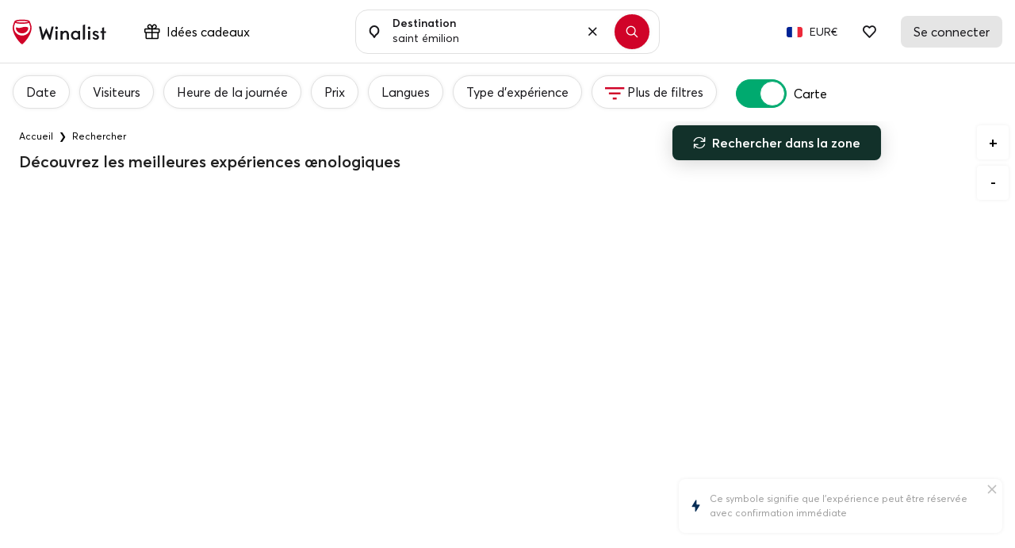

--- FILE ---
content_type: text/html; charset=UTF-8
request_url: https://www.winalist.fr/search?lat=&lng=&zoom=&route_category=Home&local_search=saint+%C3%A9milion&date=&adults=0&children=0&ae=63&utm_source=+FoxandFire&utm_medium=affiliate&utm_campaign=Winalist%20-%20FR
body_size: 20035
content:
<!DOCTYPE html>
<html lang="fr">
	<head>
		<meta charset="utf-8"/>
		<title>Recherchez et réservez votre expérience œnologique sur le 16/01/2026 sur Winalist</title>
		
        <link rel="apple-touch-icon" href="/apple-touch-icon.png">

		<meta name="viewport" content="width=device-width, initial-scale=1.0">
        <meta name="description" content="">
        <meta name="robots" content="max-image-preview:large">
        <meta name="twitter:card" content="summary" />
        <meta name="twitter:site" content="@Winalist" />
        <meta name="twitter:creator" content="@Winalist" />
        <meta property="og:image" content="https://cdn.winalist.com/img/assets/og_img.jpg" />
        <meta property="og:url" content="https://www.winalist.fr/search?lat=&amp;lng=&amp;zoom=&amp;route_category=Home&amp;local_search=saint+%C3%A9milion&amp;date=&amp;adults=0&amp;children=0&amp;ae=63&amp;utm_source=+FoxandFire&amp;utm_medium=affiliate&amp;utm_campaign=Winalist+-+FR"/>
        <meta name="csrfToken" content="bDGJD3Bi7UWUjeZ2EBeeh+aPQKtp/3kzR93GAs2jECcHAAa8EVDFRAwUwAr/HY86YfMM1X6ZDEW59ZKy+PtVnKQJ+c1LCrtThex1z17HQAAi6KQ7+5B1FjY5MYwnZacgNCH1a84ptgIFkjrmGK08dg==">

                	<meta name="robots" content="noindex,nofollow">
        
        <link rel="stylesheet" href="https://cdn.winalist.com/dist/front.a2d4c5cacfe8ff122a67.css">
					    <!-- Google Tag Manager -->
        <!-- End Google Tag Manager -->

    <!-- Google Tag Manager -->
    <script>(function(w,d,s,l,i){w[l]=w[l]||[];w[l].push({'gtm.start':new Date().getTime(),event:'gtm.js'});var f=d.getElementsByTagName(s)[0],j=d.createElement(s);j.async=true;j.src="https://ilm.winalist.com/c0pcfqppvwo.js?"+i;f.parentNode.insertBefore(j,f);})(window,document,'script','dataLayer','9wx=aWQ9R1RNLVAyTTNHUzg%3D&page=2');</script>
    <!-- End Google Tag Manager -->
				
		
        

        
                    
                            <link rel="canonical" href="https://www.winalist.fr/s" />
                    
                                                        <link rel="alternate" href="https://www.winalist.de/search?lat=&amp;lng=&amp;zoom=&amp;route_category=Home&amp;local_search=saint+%C3%A9milion&amp;date=&amp;adults=0&amp;children=0&amp;ae=63&amp;utm_source=+FoxandFire&amp;utm_medium=affiliate&amp;utm_campaign=Winalist+-+FR" hreflang="de" />
                                                                                <link rel="alternate" href="https://www.winalist.com/search?lat=&amp;lng=&amp;zoom=&amp;route_category=Home&amp;local_search=saint+%C3%A9milion&amp;date=&amp;adults=0&amp;children=0&amp;ae=63&amp;utm_source=+FoxandFire&amp;utm_medium=affiliate&amp;utm_campaign=Winalist+-+FR" hreflang="en" />
                                                    <link rel="alternate" href="https://www.winalist.com/search?lat=&amp;lng=&amp;zoom=&amp;route_category=Home&amp;local_search=saint+%C3%A9milion&amp;date=&amp;adults=0&amp;children=0&amp;ae=63&amp;utm_source=+FoxandFire&amp;utm_medium=affiliate&amp;utm_campaign=Winalist+-+FR" hreflang="x-default" />
                                                                <link rel="alternate" href="https://www.winalist.es/search?lat=&amp;lng=&amp;zoom=&amp;route_category=Home&amp;local_search=saint+%C3%A9milion&amp;date=&amp;adults=0&amp;children=0&amp;ae=63&amp;utm_source=+FoxandFire&amp;utm_medium=affiliate&amp;utm_campaign=Winalist+-+FR" hreflang="es" />
                                                                                <link rel="alternate" href="https://www.winalist.fr/search?lat=&amp;lng=&amp;zoom=&amp;route_category=Home&amp;local_search=saint+%C3%A9milion&amp;date=&amp;adults=0&amp;children=0&amp;ae=63&amp;utm_source=+FoxandFire&amp;utm_medium=affiliate&amp;utm_campaign=Winalist+-+FR" hreflang="fr" />
                                                                                <link rel="alternate" href="https://www.winalist.it/search?lat=&amp;lng=&amp;zoom=&amp;route_category=Home&amp;local_search=saint+%C3%A9milion&amp;date=&amp;adults=0&amp;children=0&amp;ae=63&amp;utm_source=+FoxandFire&amp;utm_medium=affiliate&amp;utm_campaign=Winalist+-+FR" hreflang="it" />
                                                                                <link rel="alternate" href="https://www.winalist.nl/search?lat=&amp;lng=&amp;zoom=&amp;route_category=Home&amp;local_search=saint+%C3%A9milion&amp;date=&amp;adults=0&amp;children=0&amp;ae=63&amp;utm_source=+FoxandFire&amp;utm_medium=affiliate&amp;utm_campaign=Winalist+-+FR" hreflang="nl" />
                                                                                <link rel="alternate" href="https://www.winalist.pt/search?lat=&amp;lng=&amp;zoom=&amp;route_category=Home&amp;local_search=saint+%C3%A9milion&amp;date=&amp;adults=0&amp;children=0&amp;ae=63&amp;utm_source=+FoxandFire&amp;utm_medium=affiliate&amp;utm_campaign=Winalist+-+FR" hreflang="pt" />
                                                                                <link rel="alternate" href="https://www.winalist.fi/search?lat=&amp;lng=&amp;zoom=&amp;route_category=Home&amp;local_search=saint+%C3%A9milion&amp;date=&amp;adults=0&amp;children=0&amp;ae=63&amp;utm_source=+FoxandFire&amp;utm_medium=affiliate&amp;utm_campaign=Winalist+-+FR" hreflang="fi" />
                                                                                <link rel="alternate" href="https://www.winalist.se/search?lat=&amp;lng=&amp;zoom=&amp;route_category=Home&amp;local_search=saint+%C3%A9milion&amp;date=&amp;adults=0&amp;children=0&amp;ae=63&amp;utm_source=+FoxandFire&amp;utm_medium=affiliate&amp;utm_campaign=Winalist+-+FR" hreflang="se" />
                                                                                <link rel="alternate" href="https://www.winalist.cn/search?lat=&amp;lng=&amp;zoom=&amp;route_category=Home&amp;local_search=saint+%C3%A9milion&amp;date=&amp;adults=0&amp;children=0&amp;ae=63&amp;utm_source=+FoxandFire&amp;utm_medium=affiliate&amp;utm_campaign=Winalist+-+FR" hreflang="zh" />
                                                                                <link rel="alternate" href="https://www.winalist.jp/search?lat=&amp;lng=&amp;zoom=&amp;route_category=Home&amp;local_search=saint+%C3%A9milion&amp;date=&amp;adults=0&amp;children=0&amp;ae=63&amp;utm_source=+FoxandFire&amp;utm_medium=affiliate&amp;utm_campaign=Winalist+-+FR" hreflang="ja" />
                                                    
        <link href="https://unpkg.com/maplibre-gl@4.6.0/dist/maplibre-gl.css" rel="stylesheet" />
        <script type="application/ld+json"></script>

        
                    <script type="application/ld+json">{
    "@context": "https://schema.org",
    "@type": "Organization",
    "name": "Winalist",
    "url": "https://www.winalist.fr",
    "logo": "https://www.winalist.fr/img/assets/logo.png",
    "sameAs": [
        "https://www.instagram.com/winalist_com/",
        "https://www.facebook.com/winalist/",
        "https://twitter.com/winalist",
        "https://www.linkedin.com/company/winalist/",
        "https://www.pinterest.fr/winalist/"
    ]
}</script>
        
        	</head>

	<body data-env="prod" data-lang="fr_FR"
			data-currency-rate="1"
			data-currency-locale="fr_FR"
			data-currency-iso="EUR"
			data-highest-price="1750"
			data-session="null"
			data-controller="Search"
            data-route-category="Search"
			data-connected="false"
            data-wishes="[]" style="font-family:Averta;overscroll-behavior-y: contain;"
            data-url-toggle-like="/wish/toggle"
            data-url-content-modal-wish="/wishlist/wish-modal-content"
            data-btob="false"
            data-is-bot="true"
            >

                
            <!-- Google Tag Manager (noscript) -->
        <!-- End Google Tag Manager (noscript) -->

    <!-- Google Tag Manager (noscript) -->
<noscript><iframe src="https://ilm.winalist.com/ns.html?id=GTM-P2M3GS8" height="0" width="0" style="display:none;visibility:hidden"></iframe></noscript>
<!-- End Google Tag Manager (noscript) -->

                                <nav id="nav-bar" class="fixed w-full top-0 main-navbar  scrolled ">
    <div id="gift-mega-menu" class="hidden border">
    <div class="gift-mega-menu-content max-w-full mx-auto text-black flex justify-center py-8">
                <div class="flex-col column-container hidden xl:flex">
            <span class="text-lg font-semibold mb-5">Bons cadeaux</span>

            <ul class="taxonomies-list mb-4">
                                    <li class="py-1 text-sm">
                        <span data-redirect-go="aHR0cHM6Ly93d3cud2luYWxpc3QuZnIvZ2lmdC9zZWxlY3Q/YW1vdW50PTUw"
                            class="hover:underline cursor-pointer"
                        >
                            Bon cadeau 50 €
                        </span>
                    </li>
                                    <li class="py-1 text-sm">
                        <span data-redirect-go="aHR0cHM6Ly93d3cud2luYWxpc3QuZnIvZ2lmdC9zZWxlY3Q/YW1vdW50PTEwMA=="
                            class="hover:underline cursor-pointer"
                        >
                            Bon cadeau 100 €
                        </span>
                    </li>
                                    <li class="py-1 text-sm">
                        <span data-redirect-go="aHR0cHM6Ly93d3cud2luYWxpc3QuZnIvZ2lmdC9zZWxlY3Q/YW1vdW50PTE1MA=="
                            class="hover:underline cursor-pointer"
                        >
                            Bon cadeau 150 €
                        </span>
                    </li>
                            </ul>

            <button type="button" data-redirect-go="aHR0cHM6Ly93d3cud2luYWxpc3QuZnIvZ2lmdC9yZWRlZW0="
                class="btn btn-sm text-sm max-w-xs btn-deep-green mt-auto animate-slide">
                <span class="btn-content inline-flex items-center justify-center">
                    Utiliser ma carte-cadeau
                    <svg xmlns="http://www.w3.org/2000/svg" width="16" height="16" viewBox="0 0 16 16" fill="none" class="ml-2">
    <path d="M8.50007 1.85784L14.6422 8L8.50007 14.1422" stroke-width="2" stroke-linecap="round" stroke-linejoin="round"/>
    <path d="M14.3579 8L1.35791 8" stroke-width="2" stroke-linecap="round" stroke-linejoin="round"/>
</svg>                </span>
            </button>
        </div>

                <div class="vertical-separator hidden xl:flex"></div>

                <div class="flex flex-col column-container ">
            <span class="text-lg font-semibold mb-5">Inspiration</span>

            <div class="flex taxonomies-list">
                <div class="flex-1 w-full">
                    <ul>
                                                    <li class="py-1 text-sm">
                                <a href="https://www.winalist.fr/gift/cards/idee-cadeau-homme" class="hover:underline w-full">
                                    Idée cadeau Pour lui
                                </a>
                            </li>
                                                    <li class="py-1 text-sm">
                                <a href="https://www.winalist.fr/gift/cards/idee-cadeau-femme" class="hover:underline w-full">
                                    Idée cadeau Pour elle
                                </a>
                            </li>
                                                    <li class="py-1 text-sm">
                                <a href="https://www.winalist.fr/gift/cards/idee-cadeau-papa" class="hover:underline w-full">
                                    Idée cadeau Pour papa
                                </a>
                            </li>
                                                    <li class="py-1 text-sm">
                                <a href="https://www.winalist.fr/gift/cards/idee-cadeau-maman" class="hover:underline w-full">
                                    Idée cadeau Pour Maman
                                </a>
                            </li>
                                                    <li class="py-1 text-sm">
                                <a href="https://www.winalist.fr/gift/cards/idee-cadeau-parents" class="hover:underline w-full">
                                    Idée cadeau Pour les parents
                                </a>
                            </li>
                                            </ul>
                </div>

                            </div>
        </div>

                <div class="vertical-separator "></div>

                <div class="flex flex-col column-container larger-container ">
            <span class="text-lg font-semibold mb-5">
                Occasions
            </span>

            <div class="flex mb-4 taxonomies-list">
                <div class="flex-1 w-full">
                    <ul>
                                                    <li class="py-1 text-sm">
                                <a href="https://www.winalist.fr/gift/cards/idees-cadeaux-de-noel" class="hover:underline w-full">
                                    <span>Idée cadeau Noël</span>
                                                                    </a>
                            </li>
                                                    <li class="py-1 text-sm">
                                <a href="https://www.winalist.fr/gift/cards/idees-cadeaux-secret-santa" class="hover:underline w-full">
                                    <span>Idée cadeau Secret Santa</span>
                                                                    </a>
                            </li>
                                                    <li class="py-1 text-sm">
                                <a href="https://www.winalist.fr/gift/cards/idee-cadeau-retraite" class="hover:underline w-full">
                                    <span>Idée cadeau Retraite</span>
                                                                    </a>
                            </li>
                                                    <li class="py-1 text-sm">
                                <a href="https://www.winalist.fr/gift/cards/fete-des-meres" class="hover:underline w-full">
                                    <span>Idée cadeau fête des Mères</span>
                                                                    </a>
                            </li>
                                            </ul>
                </div>

                                    <div class="flex-1 w-1/2 pl-2">
                        <ul>
                                                            <li class="py-1 text-sm">
                                    <a href="https://www.winalist.fr/gift/cards/fete-des-peres" class="hover:underline w-full">
                                        Idée cadeau Fête des pères
                                    </a>
                                </li>
                                                            <li class="py-1 text-sm">
                                    <a href="https://www.winalist.fr/gift/cards/idees-cadeaux-saint-valentin" class="hover:underline w-full">
                                        Idée cadeau Saint Valentin
                                    </a>
                                </li>
                                                            <li class="py-1 text-sm">
                                    <a href="https://www.winalist.fr/gift/cards/idees-cadeaux-mariage" class="hover:underline w-full">
                                        Idée cadeau Mariage
                                    </a>
                                </li>
                                                            <li class="py-1 text-sm">
                                    <a href="https://www.winalist.fr/gift/cards/cadeaux-d-anniversaire" class="hover:underline w-full">
                                        Idée cadeau Anniversaire
                                    </a>
                                </li>
                                                    </ul>
                    </div>
                            </div>

            <button type="button" data-redirect-go="aHR0cHM6Ly93d3cud2luYWxpc3QuZnIvZ2lmdC9jYXJkcw=="
                class="btn btn-sm text-sm max-w-xs btn-deep-green mt-auto animate-slide">
                <span class="btn-content inline-flex items-center justify-center px-4">
                    Voir toutes les idées cadeaux
                    <svg xmlns="http://www.w3.org/2000/svg" width="16" height="16" viewBox="0 0 16 16" fill="none" class="ml-2">
    <path d="M8.50007 1.85784L14.6422 8L8.50007 14.1422" stroke-width="2" stroke-linecap="round" stroke-linejoin="round"/>
    <path d="M14.3579 8L1.35791 8" stroke-width="2" stroke-linecap="round" stroke-linejoin="round"/>
</svg>                </span>
            </button>
        </div>

                <div class="vertical-separator "></div>

                <div class="flex flex-col column-container">
            <span class="text-lg font-semibold mb-5">Budgets</span>

            <ul class="taxonomies-list mb-4 taxonomies-list">
                                    <li class="py-1 text-sm">
                        <span data-redirect-go="aHR0cHM6Ly93d3cud2luYWxpc3QuZnIvZ2lmdC9jYXJkcz9wcmljZV9tYXg9NTA="
                            class="hover:underline cursor-pointer"
                        >
                            Cadeaux à moins de 50 €
                        </span>
                    </li>
                                    <li class="py-1 text-sm">
                        <span data-redirect-go="aHR0cHM6Ly93d3cud2luYWxpc3QuZnIvZ2lmdC9jYXJkcz9wcmljZV9tYXg9MTAw"
                            class="hover:underline cursor-pointer"
                        >
                            Cadeaux à moins de 100 €
                        </span>
                    </li>
                            </ul>
        </div>

            </div>
</div>

	<div class="flex items-center justify-between mx-auto py-5 px-4 relative ">
        <div class="flex items-center">
                            <span data-redirect-go="aHR0cHM6Ly93d3cud2luYWxpc3QuZnI="
                    id="winalist-logo" class="inline-flex justify-start items-center cursor-pointer">
                    <div id="normal-logo" class="flex justify-center items-center">
                        <img src="https://cdn.winalist.com/img/assets/new_logo_red_black.svg" alt="Logo de Winalist" class="h-8"/>
                    </div>

                    <div id="white-logo" class="flex justify-center items-center">
                        <img src="https://cdn.winalist.com/img/assets/new_logo_full_white.svg" alt="Logo de Winalist" class="h-8"/>
                    </div>
                </span>
            
            <span class="px-4 py-2 rounded-lg ml-8 hidden lg:flex items-center"
                  data-gift-mega-menu
                  tabindex="0"
                  aria-haspopup="true"
                  aria-expanded="false"
            >
                    <div class="mr-2 flex-shrink-0">
                        <svg width="20" height="19" viewBox="0 0 20 19" fill="none" xmlns="http://www.w3.org/2000/svg" class="w-5 h-5 object-contain">
    <path d="M18 5.25131H14.7113C14.7478 5.22037 14.7853 5.19037 14.8209 5.15756C15.1057 4.9046 15.3351 4.59561 15.495 4.24992C15.6549 3.90423 15.7417 3.52927 15.75 3.1485C15.7623 2.73194 15.6894 2.31726 15.5356 1.92992C15.3819 1.54258 15.1506 1.19075 14.856 0.896026C14.5613 0.601304 14.2096 0.369911 13.8223 0.216053C13.435 0.0621946 13.0203 -0.0108821 12.6038 0.00130888C12.2228 0.00951374 11.8477 0.0962635 11.5018 0.256128C11.156 0.415992 10.8468 0.645529 10.5938 0.930371C10.2436 1.33621 9.9589 1.79422 9.75 2.28787C9.5411 1.79422 9.25642 1.33621 8.90625 0.930371C8.65318 0.645529 8.34405 0.415992 7.99818 0.256128C7.65232 0.0962635 7.27718 0.00951374 6.89625 0.00130888C6.47969 -0.0108821 6.06503 0.0621946 5.67774 0.216053C5.29044 0.369911 4.93868 0.601304 4.64405 0.896026C4.34941 1.19075 4.11812 1.54258 3.96438 1.92992C3.81064 2.31726 3.73768 2.73194 3.75 3.1485C3.75833 3.52927 3.84514 3.90423 4.005 4.24992C4.16486 4.59561 4.39434 4.9046 4.67906 5.15756C4.71469 5.1885 4.75219 5.2185 4.78875 5.25131H1.5C1.10218 5.25131 0.720644 5.40934 0.43934 5.69065C0.158035 5.97195 0 6.35348 0 6.75131V9.75131C0 10.1491 0.158035 10.5307 0.43934 10.812C0.720644 11.0933 1.10218 11.2513 1.5 11.2513V17.2513C1.5 17.6491 1.65804 18.0307 1.93934 18.312C2.22064 18.5933 2.60218 18.7513 3 18.7513H16.5C16.8978 18.7513 17.2794 18.5933 17.5607 18.312C17.842 18.0307 18 17.6491 18 17.2513V11.2513C18.3978 11.2513 18.7794 11.0933 19.0607 10.812C19.342 10.5307 19.5 10.1491 19.5 9.75131V6.75131C19.5 6.35348 19.342 5.97195 19.0607 5.69065C18.7794 5.40934 18.3978 5.25131 18 5.25131ZM11.7188 1.92412C11.8375 1.79298 11.9821 1.68781 12.1434 1.61522C12.3047 1.54262 12.4793 1.50415 12.6562 1.50225H12.7022C12.9095 1.50354 13.1145 1.54621 13.3052 1.62775C13.4958 1.70929 13.6683 1.82806 13.8124 1.9771C13.9566 2.12615 14.0695 2.30246 14.1447 2.49572C14.2198 2.68898 14.2556 2.89529 14.25 3.10256C14.2481 3.27946 14.2096 3.45406 14.137 3.6154C14.0644 3.77673 13.9593 3.92131 13.8281 4.04006C12.9384 4.82756 11.4619 5.10506 10.5469 5.20256C10.6594 4.20975 10.9688 2.76693 11.7188 1.92412ZM5.71031 1.95787C6.00088 1.66733 6.39441 1.50325 6.80531 1.50131H6.85125C7.02815 1.50322 7.20275 1.54168 7.36409 1.61428C7.52542 1.68688 7.67 1.79205 7.78875 1.92318C8.57531 2.81193 8.85281 4.28568 8.95031 5.19693C8.03906 5.10318 6.56531 4.82193 5.67656 4.03537C5.54543 3.91662 5.44026 3.77204 5.36766 3.61071C5.29506 3.44938 5.2566 3.27478 5.25469 3.09787C5.24887 2.88715 5.28593 2.67745 5.36361 2.48149C5.44128 2.28552 5.55796 2.10738 5.70656 1.95787H5.71031ZM1.5 6.75131H9V9.75131H1.5V6.75131ZM3 11.2513H9V17.2513H3V11.2513ZM16.5 17.2513H10.5V11.2513H16.5V17.2513ZM18 9.75131H10.5V6.75131H18V9.75131Z" fill="#18171B"/>
</svg>
                                            </div>
                    Idées cadeaux
            </span>
        </div>

        <span class="text-above-input">
            Parcourez +3250 expériences vins et spiritueux
        </span>

        <div class="container-search-bar">
            <div class="search-bar w-full max-w-sm z-50 md:flex relative always-showed showed">
                <label for="nav_search_bar" class="p-4">
    <svg width="14" height="16" viewBox="0 0 14 16" fill="none" xmlns="http://www.w3.org/2000/svg">
    <g id="Group 1">
        <g id="Group">
            <path id="Vector" d="M4.19087 11.3676L4.19085 11.3675C2.64221 10.3876 1.59965 8.61828 1.60157 6.58645C1.6045 3.46891 4.13553 0.951612 7.0903 1.00071C10.0045 1.04915 12.4016 3.50689 12.4016 6.59201C12.4016 8.62675 11.3542 10.3976 9.80034 11.3751C9.36365 11.6498 8.99957 12.0113 8.71508 12.4192C8.71507 12.4193 8.71507 12.4193 8.71506 12.4193L7.00158 14.8759L5.28784 12.4189C5.28784 12.4189 5.28784 12.4189 5.28784 12.4189C4.99536 11.9996 4.6233 11.6412 4.19087 11.3676Z" stroke="#18171B" stroke-width="2"/>
        </g>
    </g>
</svg>
</label>

<div class="aa-input-container flex flex-grow relative"
    id="aa-input-container"
    data-country-url="https://www.winalist.fr/s/countries/%slug%"
    data-region-url="https://www.winalist.fr/s/regions/%slug%"
    data-city-url="https://www.winalist.fr/s/cities/%slug%"
    data-url-search="https://www.winalist.fr/s/hosts?lat=setlat&amp;lng=setlng&amp;destination=setdestination&amp;location=setlocation">
    <input aria-label="Tapez ici pour rechercher des établissements vinicoles, des expériences ou des lieux"
        type="search"
        id="nav_search_bar"
                class="no-style w-full aa-search-input bg-white"
        placeholder="Rechercher une cave, distillerie, région, ..."
        name="nav_search_bar" autocomplete="off" value="saint émilion"
        data-around-me="Voir à proximité"
        data-no-result="Aucun résultat"
        data-see-all-results="Voir tous les résultats pour &quot;{0}&quot;"
        data-around-me-url="https://www.winalist.fr/s/hosts?aroundme=1"
        data-host="Hôte" data-experience="Expérience" data-country="Pays"
        data-region="Région" data-city="Ville" data-appellation="Appellation"
        data-gift-package="Coffret cadeau"
        data-person="1 personne" data-persons="{0} personnes"
        data-enable-gift-search="0"
        data-see-all-results-gift="Voir tous les coffrets cadeaux"
    />
    <label for="nav_search_bar" class="label-input-search pointer-events-none">
        Destination
    </label>

    <button type="button"
            class=" absolute text-tiny text-black right-0 focus:outline-none absolute-vertically-center hover:bg-gray-100 transition-all duration-150 ease-in-out bottom-0 flex items-center justify-center p-4 h-6 w-6 leading-6 rounded-full clear-search-bar-input"
    >
        <i class="icon icon-cross"></i>
    </button>
</div>

    <button type="button" class="search-button btn btn-me-red rounded-full p-3 mx-3 shadow focus:outline-none flex justify-center items-center"
            aria-label="Rechercher"
            data-url="https://www.winalist.fr/s/results?keyword=">
        <i class="icon icon-search"></i>
    </button>

                <div class="dropdown-suggestions-host-destination" 
    data-url="https://www.winalist.fr/suggestions-host-destination-dropdown"
    
    
    
    >
    <button type="button" class="aroundMe focus:outline-none flex items-center hover-light-gray px-4 py-3 font-semibold">
        <i class="icon icon-location w-10 h-10 border rounded-lg brand-mobile flex justify-center items-center mr-4 bg-gray-100"></i>
        Expériences à proximité
    </button>

        <div class="recently-viewed-hosts flex flex-col"></div>
    <div class="top-wineries flex flex-col"></div>
    <div class="top-destinations flex flex-col"></div>
</div>            </div>

                    </div>


		<div class="hidden lg:flex items-center justify-end">
			<ul class="flex">
                
                                    <li class="navbar-item">
                        <button type="button"
                            class="btn-language flex justify-center items-center focus:outline-0 focus:outline-none p-2 pr-1">
                            <span class='flag flag-xs '><img src='https://cdn.winalist.com/img/assets/flags/svg/fr.svg' alt='Drapeau fr' width='28' class='twic flag flag-sm '/></span>
                        </button>

                        <button type="button"
                            class="btn-currency flex justify-center items-center focus:outline-0 focus:outline-none p-2 pl-1 text-sm">
                            EUR€
                        </button>
                    </li>
                    <li>
                        <span data-redirect-go="aHR0cHM6Ly93d3cud2luYWxpc3QuZnIvd2lzaGxpc3QvZ3Vlc3Q="
                            class="pl-6 pr-8 cursor-pointer"
                            aria-label="Liste de souhaits des invités">
                            <div class="relative">
                                <i class="icon icon-heart font-semibold pb-1"></i>
                                <span class="nbWishes flex hidden">0</span>
                            </div>
                        </span>
                    </li>
                
				<li>
                                            <span data-redirect-go="aHR0cHM6Ly93d3cud2luYWxpc3QuZnIvYWNjb3VudC9sb2dpbg=="
                            id="my-account"
                            class="flex justify-center items-center rounded-lg px-4 py-2 cursor-pointer">
                            <span class="whitespace-no-wrap">
                                Se connecter
                            </span>
                        </span>
                    				</li>
			</ul>
		</div>
        <div class="lg:hidden flex">
                            <button type="button" data-drawer-tag="search-bar-mobile" aria-label="Barre de recherche mobile"
                        class="md:hidden bg-transparent focus:outline-none px-3">
                    <i class="icon icon-search text-xl"></i>
                </button>

                <span data-redirect-go="aHR0cHM6Ly93d3cud2luYWxpc3QuZnIvd2lzaGxpc3QvZ3Vlc3Q="
                    class="pl-3 pr-5">
                    <div class="relative">
                        <i class="icon icon-heart text-lg"></i>
                        <span class="nbWishes flex hidden">0</span>
                    </div>
                </span>
                        <button type="button" data-drawer-tag="burger-menu" aria-label="Menu"
                    class="bg-transparent focus:outline-none pl-2">
                <i class="icon icon-list text-lg"></i>
            </button>
        </div>
	</div>


</nav>
<div class="nav-overlay"></div>


<x-drawer class="hidden" data-button-tag="burger-menu" data-direction="right" data-width="w-full md:w-1/2" data-no-padding-bottom="true">
    <div class="flex flex-col h-full">
        <div class="flex flex-col justify-between">
            <span class="uppercase text-xs font-semibold text-me-deep-green mb-2">Explorez par région :</span>
                            <button type="button" class="flex items-center w-full focus:outline-none text-me-deep-green font-semibold text-2xl my-1"
                        data-drawer-tag="explore-by-region" data-country-id="1">
                    France
                </button>
                            <button type="button" class="flex items-center w-full focus:outline-none text-me-deep-green font-semibold text-2xl my-1"
                        data-drawer-tag="explore-by-region" data-country-id="2">
                    Espagne
                </button>
                            <button type="button" class="flex items-center w-full focus:outline-none text-me-deep-green font-semibold text-2xl my-1"
                        data-drawer-tag="explore-by-region" data-country-id="3">
                    Belgique
                </button>
                            <button type="button" class="flex items-center w-full focus:outline-none text-me-deep-green font-semibold text-2xl my-1"
                        data-drawer-tag="explore-by-region" data-country-id="4">
                    Italie
                </button>
                            <button type="button" class="flex items-center w-full focus:outline-none text-me-deep-green font-semibold text-2xl my-1"
                        data-drawer-tag="explore-by-region" data-country-id="42">
                    Canada
                </button>
                            <button type="button" class="flex items-center w-full focus:outline-none text-me-deep-green font-semibold text-2xl my-1"
                        data-drawer-tag="explore-by-region" data-country-id="83">
                    Allemagne
                </button>
                            <button type="button" class="flex items-center w-full focus:outline-none text-me-deep-green font-semibold text-2xl my-1"
                        data-drawer-tag="explore-by-region" data-country-id="86">
                    Grèce
                </button>
                            <button type="button" class="flex items-center w-full focus:outline-none text-me-deep-green font-semibold text-2xl my-1"
                        data-drawer-tag="explore-by-region" data-country-id="176">
                    Pologne
                </button>
                            <button type="button" class="flex items-center w-full focus:outline-none text-me-deep-green font-semibold text-2xl my-1"
                        data-drawer-tag="explore-by-region" data-country-id="177">
                    Portugal
                </button>
                            <button type="button" class="flex items-center w-full focus:outline-none text-me-deep-green font-semibold text-2xl my-1"
                        data-drawer-tag="explore-by-region" data-country-id="201">
                    Slovénie
                </button>
                            <button type="button" class="flex items-center w-full focus:outline-none text-me-deep-green font-semibold text-2xl my-1"
                        data-drawer-tag="explore-by-region" data-country-id="212">
                    Suisse
                </button>
                            <button type="button" class="flex items-center w-full focus:outline-none text-me-deep-green font-semibold text-2xl my-1"
                        data-drawer-tag="explore-by-region" data-country-id="231">
                    Royaume-Uni
                </button>
                            <button type="button" class="flex items-center w-full focus:outline-none text-me-deep-green font-semibold text-2xl my-1"
                        data-drawer-tag="explore-by-region" data-country-id="232">
                    États-Unis
                </button>
                    </div>

        <div class="flex flex-col pt-5">
            
            <button type="button" data-drawer-tag="discover-selection"
                class="bg-transparent focus:outline-none font-semibold text-lg py-1 text-left flex items-center mb-5">
                <svg width="20" height="19" viewBox="0 0 20 19" fill="none" xmlns="http://www.w3.org/2000/svg" class="w-6 h-6 object-contain flex-shrink-0 mr-3">
    <path d="M18 5.25131H14.7113C14.7478 5.22037 14.7853 5.19037 14.8209 5.15756C15.1057 4.9046 15.3351 4.59561 15.495 4.24992C15.6549 3.90423 15.7417 3.52927 15.75 3.1485C15.7623 2.73194 15.6894 2.31726 15.5356 1.92992C15.3819 1.54258 15.1506 1.19075 14.856 0.896026C14.5613 0.601304 14.2096 0.369911 13.8223 0.216053C13.435 0.0621946 13.0203 -0.0108821 12.6038 0.00130888C12.2228 0.00951374 11.8477 0.0962635 11.5018 0.256128C11.156 0.415992 10.8468 0.645529 10.5938 0.930371C10.2436 1.33621 9.9589 1.79422 9.75 2.28787C9.5411 1.79422 9.25642 1.33621 8.90625 0.930371C8.65318 0.645529 8.34405 0.415992 7.99818 0.256128C7.65232 0.0962635 7.27718 0.00951374 6.89625 0.00130888C6.47969 -0.0108821 6.06503 0.0621946 5.67774 0.216053C5.29044 0.369911 4.93868 0.601304 4.64405 0.896026C4.34941 1.19075 4.11812 1.54258 3.96438 1.92992C3.81064 2.31726 3.73768 2.73194 3.75 3.1485C3.75833 3.52927 3.84514 3.90423 4.005 4.24992C4.16486 4.59561 4.39434 4.9046 4.67906 5.15756C4.71469 5.1885 4.75219 5.2185 4.78875 5.25131H1.5C1.10218 5.25131 0.720644 5.40934 0.43934 5.69065C0.158035 5.97195 0 6.35348 0 6.75131V9.75131C0 10.1491 0.158035 10.5307 0.43934 10.812C0.720644 11.0933 1.10218 11.2513 1.5 11.2513V17.2513C1.5 17.6491 1.65804 18.0307 1.93934 18.312C2.22064 18.5933 2.60218 18.7513 3 18.7513H16.5C16.8978 18.7513 17.2794 18.5933 17.5607 18.312C17.842 18.0307 18 17.6491 18 17.2513V11.2513C18.3978 11.2513 18.7794 11.0933 19.0607 10.812C19.342 10.5307 19.5 10.1491 19.5 9.75131V6.75131C19.5 6.35348 19.342 5.97195 19.0607 5.69065C18.7794 5.40934 18.3978 5.25131 18 5.25131ZM11.7188 1.92412C11.8375 1.79298 11.9821 1.68781 12.1434 1.61522C12.3047 1.54262 12.4793 1.50415 12.6562 1.50225H12.7022C12.9095 1.50354 13.1145 1.54621 13.3052 1.62775C13.4958 1.70929 13.6683 1.82806 13.8124 1.9771C13.9566 2.12615 14.0695 2.30246 14.1447 2.49572C14.2198 2.68898 14.2556 2.89529 14.25 3.10256C14.2481 3.27946 14.2096 3.45406 14.137 3.6154C14.0644 3.77673 13.9593 3.92131 13.8281 4.04006C12.9384 4.82756 11.4619 5.10506 10.5469 5.20256C10.6594 4.20975 10.9688 2.76693 11.7188 1.92412ZM5.71031 1.95787C6.00088 1.66733 6.39441 1.50325 6.80531 1.50131H6.85125C7.02815 1.50322 7.20275 1.54168 7.36409 1.61428C7.52542 1.68688 7.67 1.79205 7.78875 1.92318C8.57531 2.81193 8.85281 4.28568 8.95031 5.19693C8.03906 5.10318 6.56531 4.82193 5.67656 4.03537C5.54543 3.91662 5.44026 3.77204 5.36766 3.61071C5.29506 3.44938 5.2566 3.27478 5.25469 3.09787C5.24887 2.88715 5.28593 2.67745 5.36361 2.48149C5.44128 2.28552 5.55796 2.10738 5.70656 1.95787H5.71031ZM1.5 6.75131H9V9.75131H1.5V6.75131ZM3 11.2513H9V17.2513H3V11.2513ZM16.5 17.2513H10.5V11.2513H16.5V17.2513ZM18 9.75131H10.5V6.75131H18V9.75131Z" fill="#18171B"/>
</svg>

                Idées cadeaux
            </button>

            <button type="button" data-redirect-go="aHR0cHM6Ly93d3cud2luYWxpc3QuZnIvYmxvZy8="
                class="font-semibold text-lg py-1 text-left">
                Guides et blog
            </button>

            
            <button type="button" data-redirect-go="aHR0cHM6Ly93d3cud2luYWxpc3QuZnIvYnVzaW5lc3M="
                class="font-semibold text-lg py-1 text-left">
                Evènements d&#039;entreprise
            </button>

            <button type="button" data-redirect-go="aHR0cHM6Ly93d3cud2luYWxpc3QuZnIvYWRkLXlvdXItZXhwZXJpZW5jZQ=="
                    class="mt-4 py-1 text-left">
                Ajoutez votre expérience
            </button>

            <button type="button" data-redirect-go="aHR0cHM6Ly93d3cud2luYWxpc3QuZnIvZmFx"
                class="py-1 text-left">
                Centre d’assistance
            </button>
        </div>

        <div class="flex flex-col mt-auto pt-6 pb-8">
                            <span data-redirect-go="aHR0cHM6Ly93d3cud2luYWxpc3QuZnIvYWNjb3VudC9sb2dpbg=="
                    class="btn btn-deep-green flex justify-center items-center w-full my-6">
                    Se connecter
                    <i class="icon icon-user ml-2"></i>
                </span>
            
            <div>
                <div class="flex justify-between items-center">
                    <button type="button"
                            class="btn-language flex justify-center items-center btn px-4 py-2 mr-2 focus:outline-0 bg-transparent shadow-none h-10 w-full border border-gray-200">
                        <span class='flag flag-xs mr-2 '><img src='https://cdn.winalist.com/img/assets/flags/svg/fr.svg' alt='Drapeau fr' width='28' class='twic flag flag-sm '/></span> Français
                    </button>

                    <button type="button"
                            class="btn-currency flex justify-center items-center btn px-4 py-2 ml-2 focus:outline-0 bg-transparent shadow-none h-10 w-full border border-gray-200">
                        EUR, €
                    </button>
                </div>
            </div>
        </div>
    </div>
</x-drawer>
<x-drawer class="hidden" data-button-tag="discover-selection" data-direction="right" data-width="w-full md:w-1/2" data-default-close-button="false" data-no-padding="true">
    <div class="p-4">
        <div class="flex justify-between">
            <button type="button" class="btn btn-transparent p-0 closeDrawer">
                <i class="icon icon-angle-left text-lg px-2 pt-2"></i>
            </button>
            <button type="button" class="btn btn-transparent p-0 closeDrawer">
                <i class="icon icon-cross text-lg px-2 pt-1"></i>
            </button>
        </div>

        <div class="p-6 flex flex-col">
            <span class="uppercase text-lg font-semibold text-me-deep-green mb-2">Bons cadeaux</span>
                            <span data-redirect-go="aHR0cHM6Ly93d3cud2luYWxpc3QuZnIvZ2lmdC9zZWxlY3Q/YW1vdW50PTUw"
                    class="py-1 text-base w-full"
                >
                    Bon cadeau 50 €
                </span>
                            <span data-redirect-go="aHR0cHM6Ly93d3cud2luYWxpc3QuZnIvZ2lmdC9zZWxlY3Q/YW1vdW50PTEwMA=="
                    class="py-1 text-base w-full"
                >
                    Bon cadeau 100 €
                </span>
                            <span data-redirect-go="aHR0cHM6Ly93d3cud2luYWxpc3QuZnIvZ2lmdC9zZWxlY3Q/YW1vdW50PTE1MA=="
                    class="py-1 text-base w-full"
                >
                    Bon cadeau 150 €
                </span>
            
            <button type="button" data-redirect-go="aHR0cHM6Ly93d3cud2luYWxpc3QuZnIvZ2lmdC9yZWRlZW0="
                class="btn btn-sm text-sm max-w-xs btn-deep-green mt-4 animate-slide">
                <span class="btn-content inline-flex items-center justify-center">
                    Utiliser ma carte-cadeau
                    <svg xmlns="http://www.w3.org/2000/svg" width="16" height="16" viewBox="0 0 16 16" fill="none" class="ml-2">
    <path d="M8.50007 1.85784L14.6422 8L8.50007 14.1422" stroke-width="2" stroke-linecap="round" stroke-linejoin="round"/>
    <path d="M14.3579 8L1.35791 8" stroke-width="2" stroke-linecap="round" stroke-linejoin="round"/>
</svg>                </span>
            </button>

            <span class="uppercase text-lg font-semibold text-me-deep-green mt-10 mb-2">Découvrez nos sélections :</span>

                            <span data-redirect-go="aHR0cHM6Ly93d3cud2luYWxpc3QuZnIvZ2lmdC9jYXJkcy9pZGVlcy1jYWRlYXV4LWRlLW5vZWw=" class="py-1 text-base w-full">
                    Idée cadeau Noël
                </span>
                            <span data-redirect-go="aHR0cHM6Ly93d3cud2luYWxpc3QuZnIvZ2lmdC9jYXJkcy9pZGVlcy1jYWRlYXV4LXNlY3JldC1zYW50YQ==" class="py-1 text-base w-full">
                    Idée cadeau Secret Santa
                </span>
                            <span data-redirect-go="aHR0cHM6Ly93d3cud2luYWxpc3QuZnIvZ2lmdC9jYXJkcy9pZGVlLWNhZGVhdS1yZXRyYWl0ZQ==" class="py-1 text-base w-full">
                    Idée cadeau Retraite
                </span>
                            <span data-redirect-go="aHR0cHM6Ly93d3cud2luYWxpc3QuZnIvZ2lmdC9jYXJkcy9mZXRlLWRlcy1tZXJlcw==" class="py-1 text-base w-full">
                    Idée cadeau fête des Mères
                </span>
                            <span data-redirect-go="aHR0cHM6Ly93d3cud2luYWxpc3QuZnIvZ2lmdC9jYXJkcy9mZXRlLWRlcy1wZXJlcw==" class="py-1 text-base w-full">
                    Idée cadeau Fête des pères
                </span>
                            <span data-redirect-go="aHR0cHM6Ly93d3cud2luYWxpc3QuZnIvZ2lmdC9jYXJkcy9pZGVlcy1jYWRlYXV4LXNhaW50LXZhbGVudGlu" class="py-1 text-base w-full">
                    Idée cadeau Saint Valentin
                </span>
                            <span data-redirect-go="aHR0cHM6Ly93d3cud2luYWxpc3QuZnIvZ2lmdC9jYXJkcy9pZGVlcy1jYWRlYXV4LW1hcmlhZ2U=" class="py-1 text-base w-full">
                    Idée cadeau Mariage
                </span>
                            <span data-redirect-go="aHR0cHM6Ly93d3cud2luYWxpc3QuZnIvZ2lmdC9jYXJkcy9jYWRlYXV4LWQtYW5uaXZlcnNhaXJl" class="py-1 text-base w-full">
                    Idée cadeau Anniversaire
                </span>
            
                            <span data-redirect-go="aHR0cHM6Ly93d3cud2luYWxpc3QuZnIvZ2lmdC9jYXJkcy9pZGVlLWNhZGVhdS1ob21tZQ==" class="py-1 text-base w-full">
                    Idée cadeau Pour lui
                </span>
                            <span data-redirect-go="aHR0cHM6Ly93d3cud2luYWxpc3QuZnIvZ2lmdC9jYXJkcy9pZGVlLWNhZGVhdS1mZW1tZQ==" class="py-1 text-base w-full">
                    Idée cadeau Pour elle
                </span>
                            <span data-redirect-go="aHR0cHM6Ly93d3cud2luYWxpc3QuZnIvZ2lmdC9jYXJkcy9pZGVlLWNhZGVhdS1wYXBh" class="py-1 text-base w-full">
                    Idée cadeau Pour papa
                </span>
                            <span data-redirect-go="aHR0cHM6Ly93d3cud2luYWxpc3QuZnIvZ2lmdC9jYXJkcy9pZGVlLWNhZGVhdS1tYW1hbg==" class="py-1 text-base w-full">
                    Idée cadeau Pour Maman
                </span>
                            <span data-redirect-go="aHR0cHM6Ly93d3cud2luYWxpc3QuZnIvZ2lmdC9jYXJkcy9pZGVlLWNhZGVhdS1wYXJlbnRz" class="py-1 text-base w-full">
                    Idée cadeau Pour les parents
                </span>
            
            <button type="button" data-redirect-go="aHR0cHM6Ly93d3cud2luYWxpc3QuZnIvZ2lmdC9jYXJkcw=="
                class="btn btn-sm text-sm max-w-xs btn-deep-green mt-6 animate-slide">
                <span class="btn-content inline-flex items-center justify-center px-4">
                    Voir toutes les idées cadeaux
                    <svg xmlns="http://www.w3.org/2000/svg" width="16" height="16" viewBox="0 0 16 16" fill="none" class="ml-2">
    <path d="M8.50007 1.85784L14.6422 8L8.50007 14.1422" stroke-width="2" stroke-linecap="round" stroke-linejoin="round"/>
    <path d="M14.3579 8L1.35791 8" stroke-width="2" stroke-linecap="round" stroke-linejoin="round"/>
</svg>                </span>
            </button>

            
            <span class="uppercase text-lg font-semibold text-me-deep-green mt-10 mb-2">Budgets</span>
                            <span data-redirect-go="aHR0cHM6Ly93d3cud2luYWxpc3QuZnIvZ2lmdC9jYXJkcz9wcmljZV9tYXg9NTA="
                    class="py-1 text-base w-full"
                >
                    Cadeaux à moins de 50 €
                </span>
                            <span data-redirect-go="aHR0cHM6Ly93d3cud2luYWxpc3QuZnIvZ2lmdC9jYXJkcz9wcmljZV9tYXg9MTAw"
                    class="py-1 text-base w-full"
                >
                    Cadeaux à moins de 100 €
                </span>
                    </div>
    </div>
</x-drawer>
<x-drawer class="hidden" data-button-tag="explore-by-region" data-direction="right"
        data-width="w-full md:w-1/2" data-default-close-button="false" data-no-padding="true"
>
    <div class="p-4">
        <div class="flex justify-between">
            <button type="button" class="btn btn-transparent p-0 closeDrawer">
                <i class="icon icon-angle-left text-lg px-2 pt-2"></i>
            </button>
            <button type="button" class="btn btn-transparent p-0 closeDrawer" data-close-drawers-on-click>
                <i class="icon icon-cross text-lg px-2 pt-1"></i>
            </button>
        </div>

                <div class="py-6 flex flex-col">
            <div id="content-explore-by-region">
                                    <div class="hidden flex flex-col" data-country-regions="1">
                                                    <button type="button" data-redirect-go="aHR0cHM6Ly93d3cud2luYWxpc3QuZnIvcmVnaW9ucy9hbHNhY2U="
                                class="text-left focus:outline-none text-me-deep-green font-semibold text-2xl my-1">
                                Alsace
                            </button>
                                                    <button type="button" data-redirect-go="aHR0cHM6Ly93d3cud2luYWxpc3QuZnIvcmVnaW9ucy9iZWF1am9sYWlz"
                                class="text-left focus:outline-none text-me-deep-green font-semibold text-2xl my-1">
                                Beaujolais
                            </button>
                                                    <button type="button" data-redirect-go="aHR0cHM6Ly93d3cud2luYWxpc3QuZnIvcmVnaW9ucy9ib3JkZWF1eA=="
                                class="text-left focus:outline-none text-me-deep-green font-semibold text-2xl my-1">
                                Bordeaux
                            </button>
                                                    <button type="button" data-redirect-go="aHR0cHM6Ly93d3cud2luYWxpc3QuZnIvcmVnaW9ucy9ib3VyZ29nbmU="
                                class="text-left focus:outline-none text-me-deep-green font-semibold text-2xl my-1">
                                Bourgogne
                            </button>
                                                    <button type="button" data-redirect-go="aHR0cHM6Ly93d3cud2luYWxpc3QuZnIvcmVnaW9ucy9jaGFtcGFnbmU="
                                class="text-left focus:outline-none text-me-deep-green font-semibold text-2xl my-1">
                                Champagne
                            </button>
                                                    <button type="button" data-redirect-go="aHR0cHM6Ly93d3cud2luYWxpc3QuZnIvcmVnaW9ucy9jb3JzZQ=="
                                class="text-left focus:outline-none text-me-deep-green font-semibold text-2xl my-1">
                                Corse
                            </button>
                                                    <button type="button" data-redirect-go="aHR0cHM6Ly93d3cud2luYWxpc3QuZnIvcmVnaW9ucy9sYW5ndWVkb2Mtcm91c3NpbGxvbg=="
                                class="text-left focus:outline-none text-me-deep-green font-semibold text-2xl my-1">
                                Languedoc-Roussillon
                            </button>
                                                    <button type="button" data-redirect-go="aHR0cHM6Ly93d3cud2luYWxpc3QuZnIvcmVnaW9ucy92YWxsZWUtZGUtbGEtbG9pcmU="
                                class="text-left focus:outline-none text-me-deep-green font-semibold text-2xl my-1">
                                Vallée de la Loire
                            </button>
                                                    <button type="button" data-redirect-go="aHR0cHM6Ly93d3cud2luYWxpc3QuZnIvcmVnaW9ucy92YWxsZWUtZHUtcmhvbmU="
                                class="text-left focus:outline-none text-me-deep-green font-semibold text-2xl my-1">
                                Vallée du Rhone
                            </button>
                                                    <button type="button" data-redirect-go="aHR0cHM6Ly93d3cud2luYWxpc3QuZnIvcmVnaW9ucy9zYXZvaWU="
                                class="text-left focus:outline-none text-me-deep-green font-semibold text-2xl my-1">
                                Savoie
                            </button>
                                                    <button type="button" data-redirect-go="aHR0cHM6Ly93d3cud2luYWxpc3QuZnIvcmVnaW9ucy9zdWQtb3Vlc3Q="
                                class="text-left focus:outline-none text-me-deep-green font-semibold text-2xl my-1">
                                Sud-Ouest
                            </button>
                                                    <button type="button" data-redirect-go="aHR0cHM6Ly93d3cud2luYWxpc3QuZnIvcmVnaW9ucy9pbGUtZGUtZnJhbmNl"
                                class="text-left focus:outline-none text-me-deep-green font-semibold text-2xl my-1">
                                Île-de-France
                            </button>
                                                    <button type="button" data-redirect-go="aHR0cHM6Ly93d3cud2luYWxpc3QuZnIvcmVnaW9ucy9wcm92ZW5jZQ=="
                                class="text-left focus:outline-none text-me-deep-green font-semibold text-2xl my-1">
                                Provence
                            </button>
                                                    <button type="button" data-redirect-go="aHR0cHM6Ly93d3cud2luYWxpc3QuZnIvcmVnaW9ucy9jb2duYWM="
                                class="text-left focus:outline-none text-me-deep-green font-semibold text-2xl my-1">
                                Cognac
                            </button>
                                                    <button type="button" data-redirect-go="aHR0cHM6Ly93d3cud2luYWxpc3QuZnIvcmVnaW9ucy9sb3JyYWluZQ=="
                                class="text-left focus:outline-none text-me-deep-green font-semibold text-2xl my-1">
                                Lorraine
                            </button>
                                                    <button type="button" data-redirect-go="aHR0cHM6Ly93d3cud2luYWxpc3QuZnIvcmVnaW9ucy9ub3JtYW5kaWU="
                                class="text-left focus:outline-none text-me-deep-green font-semibold text-2xl my-1">
                                Normandie
                            </button>
                        
                        <button type="button" data-redirect-go="aHR0cHM6Ly93d3cud2luYWxpc3QuZnIvY291bnRyaWVzL2ZyYW5jZQ=="
                            class="text-left focus:outline-none text-me-deep-green font-semibold mt-6">
                            Tout afficher
                        </button>
                    </div>
                                    <div class="hidden flex flex-col" data-country-regions="2">
                                                    <button type="button" data-redirect-go="aHR0cHM6Ly93d3cud2luYWxpc3QuZnIvcmVnaW9ucy9jYXRhbG9nbmU="
                                class="text-left focus:outline-none text-me-deep-green font-semibold text-2xl my-1">
                                Catalogne
                            </button>
                                                    <button type="button" data-redirect-go="aHR0cHM6Ly93d3cud2luYWxpc3QuZnIvcmVnaW9ucy9jYXN0aWxsZS1ldC1sZW9u"
                                class="text-left focus:outline-none text-me-deep-green font-semibold text-2xl my-1">
                                Castille-et-León
                            </button>
                                                    <button type="button" data-redirect-go="aHR0cHM6Ly93d3cud2luYWxpc3QuZnIvcmVnaW9ucy9hbmRhbG91c2ll"
                                class="text-left focus:outline-none text-me-deep-green font-semibold text-2xl my-1">
                                Andalousie
                            </button>
                                                    <button type="button" data-redirect-go="aHR0cHM6Ly93d3cud2luYWxpc3QuZnIvcmVnaW9ucy9jYXN0aWxsZS1sYS1tYW5jaGU="
                                class="text-left focus:outline-none text-me-deep-green font-semibold text-2xl my-1">
                                Castille-La Manche
                            </button>
                                                    <button type="button" data-redirect-go="aHR0cHM6Ly93d3cud2luYWxpc3QuZnIvcmVnaW9ucy9yaW9qYQ=="
                                class="text-left focus:outline-none text-me-deep-green font-semibold text-2xl my-1">
                                Rioja
                            </button>
                                                    <button type="button" data-redirect-go="aHR0cHM6Ly93d3cud2luYWxpc3QuZnIvcmVnaW9ucy9uYXZhcnJl"
                                class="text-left focus:outline-none text-me-deep-green font-semibold text-2xl my-1">
                                Navarre
                            </button>
                                                    <button type="button" data-redirect-go="aHR0cHM6Ly93d3cud2luYWxpc3QuZnIvcmVnaW9ucy9nYWxpY2U="
                                class="text-left focus:outline-none text-me-deep-green font-semibold text-2xl my-1">
                                Galice
                            </button>
                                                    <button type="button" data-redirect-go="aHR0cHM6Ly93d3cud2luYWxpc3QuZnIvcmVnaW9ucy9pbGVzLWNhbmFyaWVz"
                                class="text-left focus:outline-none text-me-deep-green font-semibold text-2xl my-1">
                                Iles Canaries
                            </button>
                                                    <button type="button" data-redirect-go="aHR0cHM6Ly93d3cud2luYWxpc3QuZnIvcmVnaW9ucy9pbGVzLWJhbGVhcmVz"
                                class="text-left focus:outline-none text-me-deep-green font-semibold text-2xl my-1">
                                Iles Baléares
                            </button>
                                                    <button type="button" data-redirect-go="aHR0cHM6Ly93d3cud2luYWxpc3QuZnIvcmVnaW9ucy92YWxlbmNl"
                                class="text-left focus:outline-none text-me-deep-green font-semibold text-2xl my-1">
                                Valence
                            </button>
                                                    <button type="button" data-redirect-go="aHR0cHM6Ly93d3cud2luYWxpc3QuZnIvcmVnaW9ucy9wYXlzLWJhc3F1ZQ=="
                                class="text-left focus:outline-none text-me-deep-green font-semibold text-2xl my-1">
                                Pays Basque
                            </button>
                                                    <button type="button" data-redirect-go="aHR0cHM6Ly93d3cud2luYWxpc3QuZnIvcmVnaW9ucy9lc3RyZW1hZHVyZQ=="
                                class="text-left focus:outline-none text-me-deep-green font-semibold text-2xl my-1">
                                 Estrémadure
                            </button>
                                                    <button type="button" data-redirect-go="aHR0cHM6Ly93d3cud2luYWxpc3QuZnIvcmVnaW9ucy9tdXJjaWU="
                                class="text-left focus:outline-none text-me-deep-green font-semibold text-2xl my-1">
                                Murcie
                            </button>
                                                    <button type="button" data-redirect-go="aHR0cHM6Ly93d3cud2luYWxpc3QuZnIvcmVnaW9ucy9hcmFnb24="
                                class="text-left focus:outline-none text-me-deep-green font-semibold text-2xl my-1">
                                Aragon
                            </button>
                                                    <button type="button" data-redirect-go="aHR0cHM6Ly93d3cud2luYWxpc3QuZnIvcmVnaW9ucy9jYW50YWJyaWU="
                                class="text-left focus:outline-none text-me-deep-green font-semibold text-2xl my-1">
                                Cantabrie
                            </button>
                                                    <button type="button" data-redirect-go="aHR0cHM6Ly93d3cud2luYWxpc3QuZnIvcmVnaW9ucy9hc3R1cmllcw=="
                                class="text-left focus:outline-none text-me-deep-green font-semibold text-2xl my-1">
                                Asturies
                            </button>
                                                    <button type="button" data-redirect-go="aHR0cHM6Ly93d3cud2luYWxpc3QuZnIvcmVnaW9ucy9tYWRyaWQ="
                                class="text-left focus:outline-none text-me-deep-green font-semibold text-2xl my-1">
                                Madrid
                            </button>
                        
                        <button type="button" data-redirect-go="aHR0cHM6Ly93d3cud2luYWxpc3QuZnIvY291bnRyaWVzL2VzcGFnbmU="
                            class="text-left focus:outline-none text-me-deep-green font-semibold mt-6">
                            Tout afficher
                        </button>
                    </div>
                                    <div class="hidden flex flex-col" data-country-regions="3">
                                                    <button type="button" data-redirect-go="aHR0cHM6Ly93d3cud2luYWxpc3QuZnIvcmVnaW9ucy9mbGFuZHJlcw=="
                                class="text-left focus:outline-none text-me-deep-green font-semibold text-2xl my-1">
                                Flandres
                            </button>
                                                    <button type="button" data-redirect-go="aHR0cHM6Ly93d3cud2luYWxpc3QuZnIvcmVnaW9ucy93YWxsb25pZQ=="
                                class="text-left focus:outline-none text-me-deep-green font-semibold text-2xl my-1">
                                Wallonie
                            </button>
                        
                        <button type="button" data-redirect-go="aHR0cHM6Ly93d3cud2luYWxpc3QuZnIvY291bnRyaWVzL2JlbGdpcXVl"
                            class="text-left focus:outline-none text-me-deep-green font-semibold mt-6">
                            Tout afficher
                        </button>
                    </div>
                                    <div class="hidden flex flex-col" data-country-regions="4">
                                                    <button type="button" data-redirect-go="aHR0cHM6Ly93d3cud2luYWxpc3QuZnIvcmVnaW9ucy9waWVtb250"
                                class="text-left focus:outline-none text-me-deep-green font-semibold text-2xl my-1">
                                Piémont
                            </button>
                                                    <button type="button" data-redirect-go="aHR0cHM6Ly93d3cud2luYWxpc3QuZnIvcmVnaW9ucy9lbWlsaWUtcm9tYWduZQ=="
                                class="text-left focus:outline-none text-me-deep-green font-semibold text-2xl my-1">
                                Émilie-Romagne
                            </button>
                                                    <button type="button" data-redirect-go="aHR0cHM6Ly93d3cud2luYWxpc3QuZnIvcmVnaW9ucy90b3NjYW5l"
                                class="text-left focus:outline-none text-me-deep-green font-semibold text-2xl my-1">
                                Toscane
                            </button>
                                                    <button type="button" data-redirect-go="aHR0cHM6Ly93d3cud2luYWxpc3QuZnIvcmVnaW9ucy92YWxsZWUtZC1hb3N0ZQ=="
                                class="text-left focus:outline-none text-me-deep-green font-semibold text-2xl my-1">
                                Vallée d&#039;Aoste
                            </button>
                                                    <button type="button" data-redirect-go="aHR0cHM6Ly93d3cud2luYWxpc3QuZnIvcmVnaW9ucy9sb21iYXJkaWU="
                                class="text-left focus:outline-none text-me-deep-green font-semibold text-2xl my-1">
                                Lombardie
                            </button>
                                                    <button type="button" data-redirect-go="aHR0cHM6Ly93d3cud2luYWxpc3QuZnIvcmVnaW9ucy90cmVudGluLWhhdXQtYWRpZ2U="
                                class="text-left focus:outline-none text-me-deep-green font-semibold text-2xl my-1">
                                Trentin-Haut-Adige
                            </button>
                                                    <button type="button" data-redirect-go="aHR0cHM6Ly93d3cud2luYWxpc3QuZnIvcmVnaW9ucy92ZW5ldGll"
                                class="text-left focus:outline-none text-me-deep-green font-semibold text-2xl my-1">
                                Vénétie
                            </button>
                                                    <button type="button" data-redirect-go="aHR0cHM6Ly93d3cud2luYWxpc3QuZnIvcmVnaW9ucy9saWd1cmll"
                                class="text-left focus:outline-none text-me-deep-green font-semibold text-2xl my-1">
                                Ligurie
                            </button>
                                                    <button type="button" data-redirect-go="aHR0cHM6Ly93d3cud2luYWxpc3QuZnIvcmVnaW9ucy9tYXJjaGVz"
                                class="text-left focus:outline-none text-me-deep-green font-semibold text-2xl my-1">
                                Marches
                            </button>
                                                    <button type="button" data-redirect-go="aHR0cHM6Ly93d3cud2luYWxpc3QuZnIvcmVnaW9ucy9vbWJyaWU="
                                class="text-left focus:outline-none text-me-deep-green font-semibold text-2xl my-1">
                                Ombrie
                            </button>
                                                    <button type="button" data-redirect-go="aHR0cHM6Ly93d3cud2luYWxpc3QuZnIvcmVnaW9ucy9sYXRpdW0="
                                class="text-left focus:outline-none text-me-deep-green font-semibold text-2xl my-1">
                                Latium
                            </button>
                                                    <button type="button" data-redirect-go="aHR0cHM6Ly93d3cud2luYWxpc3QuZnIvcmVnaW9ucy9hYnJ1enplcw=="
                                class="text-left focus:outline-none text-me-deep-green font-semibold text-2xl my-1">
                                Abruzzes
                            </button>
                                                    <button type="button" data-redirect-go="aHR0cHM6Ly93d3cud2luYWxpc3QuZnIvcmVnaW9ucy9tb2xpc2U="
                                class="text-left focus:outline-none text-me-deep-green font-semibold text-2xl my-1">
                                Molise
                            </button>
                                                    <button type="button" data-redirect-go="aHR0cHM6Ly93d3cud2luYWxpc3QuZnIvcmVnaW9ucy9jYW1wYW5pZQ=="
                                class="text-left focus:outline-none text-me-deep-green font-semibold text-2xl my-1">
                                Campanie
                            </button>
                                                    <button type="button" data-redirect-go="aHR0cHM6Ly93d3cud2luYWxpc3QuZnIvcmVnaW9ucy9wb3VpbGxlcw=="
                                class="text-left focus:outline-none text-me-deep-green font-semibold text-2xl my-1">
                                Pouilles
                            </button>
                                                    <button type="button" data-redirect-go="aHR0cHM6Ly93d3cud2luYWxpc3QuZnIvcmVnaW9ucy9iYXNpbGljYXRl"
                                class="text-left focus:outline-none text-me-deep-green font-semibold text-2xl my-1">
                                Basilicate
                            </button>
                                                    <button type="button" data-redirect-go="aHR0cHM6Ly93d3cud2luYWxpc3QuZnIvcmVnaW9ucy9jYWxhYnJl"
                                class="text-left focus:outline-none text-me-deep-green font-semibold text-2xl my-1">
                                Calabre
                            </button>
                                                    <button type="button" data-redirect-go="aHR0cHM6Ly93d3cud2luYWxpc3QuZnIvcmVnaW9ucy9zaWNpbGU="
                                class="text-left focus:outline-none text-me-deep-green font-semibold text-2xl my-1">
                                Sicile
                            </button>
                                                    <button type="button" data-redirect-go="aHR0cHM6Ly93d3cud2luYWxpc3QuZnIvcmVnaW9ucy9zYXJkYWlnbmU="
                                class="text-left focus:outline-none text-me-deep-green font-semibold text-2xl my-1">
                                Sardaigne
                            </button>
                                                    <button type="button" data-redirect-go="aHR0cHM6Ly93d3cud2luYWxpc3QuZnIvcmVnaW9ucy9zYWludC1tYXJpbg=="
                                class="text-left focus:outline-none text-me-deep-green font-semibold text-2xl my-1">
                                Saint-Marin
                            </button>
                                                    <button type="button" data-redirect-go="aHR0cHM6Ly93d3cud2luYWxpc3QuZnIvcmVnaW9ucy9mcmlvdWw="
                                class="text-left focus:outline-none text-me-deep-green font-semibold text-2xl my-1">
                                Frioul
                            </button>
                        
                        <button type="button" data-redirect-go="aHR0cHM6Ly93d3cud2luYWxpc3QuZnIvY291bnRyaWVzL2l0YWxpZQ=="
                            class="text-left focus:outline-none text-me-deep-green font-semibold mt-6">
                            Tout afficher
                        </button>
                    </div>
                                    <div class="hidden flex flex-col" data-country-regions="42">
                                                    <button type="button" data-redirect-go="aHR0cHM6Ly93d3cud2luYWxpc3QuZnIvcmVnaW9ucy9vbnRhcmlv"
                                class="text-left focus:outline-none text-me-deep-green font-semibold text-2xl my-1">
                                Ontario
                            </button>
                        
                        <button type="button" data-redirect-go="aHR0cHM6Ly93d3cud2luYWxpc3QuZnIvY291bnRyaWVzL2NhbmFkYQ=="
                            class="text-left focus:outline-none text-me-deep-green font-semibold mt-6">
                            Tout afficher
                        </button>
                    </div>
                                    <div class="hidden flex flex-col" data-country-regions="83">
                                                    <button type="button" data-redirect-go="aHR0cHM6Ly93d3cud2luYWxpc3QuZnIvcmVnaW9ucy9yaGVuYW5pZQ=="
                                class="text-left focus:outline-none text-me-deep-green font-semibold text-2xl my-1">
                                Rhénanie
                            </button>
                                                    <button type="button" data-redirect-go="aHR0cHM6Ly93d3cud2luYWxpc3QuZnIvcmVnaW9ucy9oZXNzZQ=="
                                class="text-left focus:outline-none text-me-deep-green font-semibold text-2xl my-1">
                                Hesse
                            </button>
                                                    <button type="button" data-redirect-go="aHR0cHM6Ly93d3cud2luYWxpc3QuZnIvcmVnaW9ucy9mcmFuY29uaWU="
                                class="text-left focus:outline-none text-me-deep-green font-semibold text-2xl my-1">
                                Franconie
                            </button>
                                                    <button type="button" data-redirect-go="aHR0cHM6Ly93d3cud2luYWxpc3QuZnIvcmVnaW9ucy9wYXlzLWRlLWJhZGU="
                                class="text-left focus:outline-none text-me-deep-green font-semibold text-2xl my-1">
                                Pays de Bade
                            </button>
                                                    <button type="button" data-redirect-go="aHR0cHM6Ly93d3cud2luYWxpc3QuZnIvcmVnaW9ucy9zYXhl"
                                class="text-left focus:outline-none text-me-deep-green font-semibold text-2xl my-1">
                                Saxe
                            </button>
                                                    <button type="button" data-redirect-go="aHR0cHM6Ly93d3cud2luYWxpc3QuZnIvcmVnaW9ucy9zYWFsZS11bnN0cnV0"
                                class="text-left focus:outline-none text-me-deep-green font-semibold text-2xl my-1">
                                Saale-Unstrut
                            </button>
                                                    <button type="button" data-redirect-go="aHR0cHM6Ly93d3cud2luYWxpc3QuZnIvcmVnaW9ucy9wYWxhdGluYXQ="
                                class="text-left focus:outline-none text-me-deep-green font-semibold text-2xl my-1">
                                Palatinat
                            </button>
                                                    <button type="button" data-redirect-go="aHR0cHM6Ly93d3cud2luYWxpc3QuZnIvcmVnaW9ucy9tb3NlbGxl"
                                class="text-left focus:outline-none text-me-deep-green font-semibold text-2xl my-1">
                                Moselle
                            </button>
                        
                        <button type="button" data-redirect-go="aHR0cHM6Ly93d3cud2luYWxpc3QuZnIvY291bnRyaWVzL2FsbGVtYWduZQ=="
                            class="text-left focus:outline-none text-me-deep-green font-semibold mt-6">
                            Tout afficher
                        </button>
                    </div>
                                    <div class="hidden flex flex-col" data-country-regions="86">
                                                    <button type="button" data-redirect-go="aHR0cHM6Ly93d3cud2luYWxpc3QuZnIvcmVnaW9ucy9tYWNlZG9pbmU="
                                class="text-left focus:outline-none text-me-deep-green font-semibold text-2xl my-1">
                                Macédoine
                            </button>
                                                    <button type="button" data-redirect-go="aHR0cHM6Ly93d3cud2luYWxpc3QuZnIvcmVnaW9ucy9lcGlyZQ=="
                                class="text-left focus:outline-none text-me-deep-green font-semibold text-2xl my-1">
                                Epire
                            </button>
                                                    <button type="button" data-redirect-go="aHR0cHM6Ly93d3cud2luYWxpc3QuZnIvcmVnaW9ucy90aGVzc2FsaWU="
                                class="text-left focus:outline-none text-me-deep-green font-semibold text-2xl my-1">
                                Thessalie
                            </button>
                                                    <button type="button" data-redirect-go="aHR0cHM6Ly93d3cud2luYWxpc3QuZnIvcmVnaW9ucy9pbGVzLWlvbmllbm5lcw=="
                                class="text-left focus:outline-none text-me-deep-green font-semibold text-2xl my-1">
                                Iles Ioniennes
                            </button>
                                                    <button type="button" data-redirect-go="aHR0cHM6Ly93d3cud2luYWxpc3QuZnIvcmVnaW9ucy9wZWxvcG9ubmVzZQ=="
                                class="text-left focus:outline-none text-me-deep-green font-semibold text-2xl my-1">
                                Péloponnèse
                            </button>
                                                    <button type="button" data-redirect-go="aHR0cHM6Ly93d3cud2luYWxpc3QuZnIvcmVnaW9ucy9pbGVzLWVnZWVubmVz"
                                class="text-left focus:outline-none text-me-deep-green font-semibold text-2xl my-1">
                                Iles Égéennes
                            </button>
                                                    <button type="button" data-redirect-go="aHR0cHM6Ly93d3cud2luYWxpc3QuZnIvcmVnaW9ucy9jcmV0ZQ=="
                                class="text-left focus:outline-none text-me-deep-green font-semibold text-2xl my-1">
                                Crète
                            </button>
                        
                        <button type="button" data-redirect-go="aHR0cHM6Ly93d3cud2luYWxpc3QuZnIvY291bnRyaWVzL2dyZWNl"
                            class="text-left focus:outline-none text-me-deep-green font-semibold mt-6">
                            Tout afficher
                        </button>
                    </div>
                                    <div class="hidden flex flex-col" data-country-regions="176">
                                                    <button type="button" data-redirect-go="aHR0cHM6Ly93d3cud2luYWxpc3QuZnIvcmVnaW9ucy96aWVsb25hLWdvcmE="
                                class="text-left focus:outline-none text-me-deep-green font-semibold text-2xl my-1">
                                Zielona Góra
                            </button>
                                                    <button type="button" data-redirect-go="aHR0cHM6Ly93d3cud2luYWxpc3QuZnIvcmVnaW9ucy9sdWJsaW4="
                                class="text-left focus:outline-none text-me-deep-green font-semibold text-2xl my-1">
                                Lublin
                            </button>
                                                    <button type="button" data-redirect-go="aHR0cHM6Ly93d3cud2luYWxpc3QuZnIvcmVnaW9ucy9iYXNzZS1zaWxlc2ll"
                                class="text-left focus:outline-none text-me-deep-green font-semibold text-2xl my-1">
                                Basse-Silésie
                            </button>
                                                    <button type="button" data-redirect-go="aHR0cHM6Ly93d3cud2luYWxpc3QuZnIvcmVnaW9ucy9wZXRpdGUtcG9sb2duZQ=="
                                class="text-left focus:outline-none text-me-deep-green font-semibold text-2xl my-1">
                                Petite-Pologne
                            </button>
                                                    <button type="button" data-redirect-go="aHR0cHM6Ly93d3cud2luYWxpc3QuZnIvcmVnaW9ucy9iYXNzZXMtY2FycGF0ZXM="
                                class="text-left focus:outline-none text-me-deep-green font-semibold text-2xl my-1">
                                Basses-Carpates
                            </button>
                        
                        <button type="button" data-redirect-go="aHR0cHM6Ly93d3cud2luYWxpc3QuZnIvY291bnRyaWVzL3BvbG9nbmU="
                            class="text-left focus:outline-none text-me-deep-green font-semibold mt-6">
                            Tout afficher
                        </button>
                    </div>
                                    <div class="hidden flex flex-col" data-country-regions="177">
                                                    <button type="button" data-redirect-go="aHR0cHM6Ly93d3cud2luYWxpc3QuZnIvcmVnaW9ucy92aW5oby12ZXJkZQ=="
                                class="text-left focus:outline-none text-me-deep-green font-semibold text-2xl my-1">
                                Vinho Verde
                            </button>
                                                    <button type="button" data-redirect-go="aHR0cHM6Ly93d3cud2luYWxpc3QuZnIvcmVnaW9ucy92YWxsZWUtZHUtZG91cm8="
                                class="text-left focus:outline-none text-me-deep-green font-semibold text-2xl my-1">
                                Vallée du Douro
                            </button>
                                                    <button type="button" data-redirect-go="aHR0cHM6Ly93d3cud2luYWxpc3QuZnIvcmVnaW9ucy90ZXJyYXMtZG8tZGFv"
                                class="text-left focus:outline-none text-me-deep-green font-semibold text-2xl my-1">
                                Terras do Dão
                            </button>
                                                    <button type="button" data-redirect-go="aHR0cHM6Ly93d3cud2luYWxpc3QuZnIvcmVnaW9ucy9iZWlyYS1hdGxhbnRpY28="
                                class="text-left focus:outline-none text-me-deep-green font-semibold text-2xl my-1">
                                Beira Atlantico
                            </button>
                                                    <button type="button" data-redirect-go="aHR0cHM6Ly93d3cud2luYWxpc3QuZnIvcmVnaW9ucy9iZWlyYS1pbnRlcmlvcg=="
                                class="text-left focus:outline-none text-me-deep-green font-semibold text-2xl my-1">
                                Beira Interior
                            </button>
                                                    <button type="button" data-redirect-go="aHR0cHM6Ly93d3cud2luYWxpc3QuZnIvcmVnaW9ucy9saXNib25uZQ=="
                                class="text-left focus:outline-none text-me-deep-green font-semibold text-2xl my-1">
                                Lisbonne
                            </button>
                                                    <button type="button" data-redirect-go="aHR0cHM6Ly93d3cud2luYWxpc3QuZnIvcmVnaW9ucy90ZWpv"
                                class="text-left focus:outline-none text-me-deep-green font-semibold text-2xl my-1">
                                Tejo
                            </button>
                                                    <button type="button" data-redirect-go="aHR0cHM6Ly93d3cud2luYWxpc3QuZnIvcmVnaW9ucy9hbGVudGVqbw=="
                                class="text-left focus:outline-none text-me-deep-green font-semibold text-2xl my-1">
                                Alentejo
                            </button>
                                                    <button type="button" data-redirect-go="aHR0cHM6Ly93d3cud2luYWxpc3QuZnIvcmVnaW9ucy9zZXR1YmFs"
                                class="text-left focus:outline-none text-me-deep-green font-semibold text-2xl my-1">
                                Setúbal
                            </button>
                                                    <button type="button" data-redirect-go="aHR0cHM6Ly93d3cud2luYWxpc3QuZnIvcmVnaW9ucy9hbGdhcnZl"
                                class="text-left focus:outline-none text-me-deep-green font-semibold text-2xl my-1">
                                Algarve
                            </button>
                                                    <button type="button" data-redirect-go="aHR0cHM6Ly93d3cud2luYWxpc3QuZnIvcmVnaW9ucy90cmFzLW9zLW1vbnRlcw=="
                                class="text-left focus:outline-none text-me-deep-green font-semibold text-2xl my-1">
                                Trás-os-Montes
                            </button>
                                                    <button type="button" data-redirect-go="aHR0cHM6Ly93d3cud2luYWxpc3QuZnIvcmVnaW9ucy9hY29yZXM="
                                class="text-left focus:outline-none text-me-deep-green font-semibold text-2xl my-1">
                                Açores
                            </button>
                                                    <button type="button" data-redirect-go="aHR0cHM6Ly93d3cud2luYWxpc3QuZnIvcmVnaW9ucy9tYWRlcmU="
                                class="text-left focus:outline-none text-me-deep-green font-semibold text-2xl my-1">
                                Madère
                            </button>
                                                    <button type="button" data-redirect-go="aHR0cHM6Ly93d3cud2luYWxpc3QuZnIvcmVnaW9ucy90YXZvcmEtdmFyb3Nh"
                                class="text-left focus:outline-none text-me-deep-green font-semibold text-2xl my-1">
                                Távora-Varosa
                            </button>
                        
                        <button type="button" data-redirect-go="aHR0cHM6Ly93d3cud2luYWxpc3QuZnIvY291bnRyaWVzL3BvcnR1Z2Fs"
                            class="text-left focus:outline-none text-me-deep-green font-semibold mt-6">
                            Tout afficher
                        </button>
                    </div>
                                    <div class="hidden flex flex-col" data-country-regions="201">
                                                    <button type="button" data-redirect-go="aHR0cHM6Ly93d3cud2luYWxpc3QuZnIvcmVnaW9ucy9wcmltb3Jza2E="
                                class="text-left focus:outline-none text-me-deep-green font-semibold text-2xl my-1">
                                Primorska
                            </button>
                                                    <button type="button" data-redirect-go="aHR0cHM6Ly93d3cud2luYWxpc3QuZnIvcmVnaW9ucy9wb2RyYXZqZQ=="
                                class="text-left focus:outline-none text-me-deep-green font-semibold text-2xl my-1">
                                Podravje
                            </button>
                                                    <button type="button" data-redirect-go="aHR0cHM6Ly93d3cud2luYWxpc3QuZnIvcmVnaW9ucy9wb3Nhdmpl"
                                class="text-left focus:outline-none text-me-deep-green font-semibold text-2xl my-1">
                                Posavje
                            </button>
                        
                        <button type="button" data-redirect-go="aHR0cHM6Ly93d3cud2luYWxpc3QuZnIvY291bnRyaWVzL3Nsb3Zlbmll"
                            class="text-left focus:outline-none text-me-deep-green font-semibold mt-6">
                            Tout afficher
                        </button>
                    </div>
                                    <div class="hidden flex flex-col" data-country-regions="212">
                                                    <button type="button" data-redirect-go="aHR0cHM6Ly93d3cud2luYWxpc3QuZnIvcmVnaW9ucy9zdWlzc2UtYWxlbWFuaXF1ZQ=="
                                class="text-left focus:outline-none text-me-deep-green font-semibold text-2xl my-1">
                                Suisse alémanique
                            </button>
                                                    <button type="button" data-redirect-go="aHR0cHM6Ly93d3cud2luYWxpc3QuZnIvcmVnaW9ucy92YXVk"
                                class="text-left focus:outline-none text-me-deep-green font-semibold text-2xl my-1">
                                Vaud
                            </button>
                                                    <button type="button" data-redirect-go="aHR0cHM6Ly93d3cud2luYWxpc3QuZnIvcmVnaW9ucy92YWxhaXM="
                                class="text-left focus:outline-none text-me-deep-green font-semibold text-2xl my-1">
                                Valais
                            </button>
                                                    <button type="button" data-redirect-go="aHR0cHM6Ly93d3cud2luYWxpc3QuZnIvcmVnaW9ucy90ZXNzaW4="
                                class="text-left focus:outline-none text-me-deep-green font-semibold text-2xl my-1">
                                Tessin
                            </button>
                        
                        <button type="button" data-redirect-go="aHR0cHM6Ly93d3cud2luYWxpc3QuZnIvY291bnRyaWVzL3N1aXNzZQ=="
                            class="text-left focus:outline-none text-me-deep-green font-semibold mt-6">
                            Tout afficher
                        </button>
                    </div>
                                    <div class="hidden flex flex-col" data-country-regions="231">
                                                    <button type="button" data-redirect-go="aHR0cHM6Ly93d3cud2luYWxpc3QuZnIvcmVnaW9ucy9zdWQtb3Vlc3QtZGUtbC1hbmdsZXRlcnJl"
                                class="text-left focus:outline-none text-me-deep-green font-semibold text-2xl my-1">
                                Sud-ouest de l&#039;Angleterre
                            </button>
                                                    <button type="button" data-redirect-go="aHR0cHM6Ly93d3cud2luYWxpc3QuZnIvcmVnaW9ucy9zdWQtZXN0LWRlLWwtYW5nbGV0ZXJyZQ=="
                                class="text-left focus:outline-none text-me-deep-green font-semibold text-2xl my-1">
                                Sud-est de l&#039;Angleterre
                            </button>
                                                    <button type="button" data-redirect-go="aHR0cHM6Ly93d3cud2luYWxpc3QuZnIvcmVnaW9ucy9taWRsYW5kcy1kZS1sLW91ZXN0"
                                class="text-left focus:outline-none text-me-deep-green font-semibold text-2xl my-1">
                                Midlands de l&#039;Ouest
                            </button>
                                                    <button type="button" data-redirect-go="aHR0cHM6Ly93d3cud2luYWxpc3QuZnIvcmVnaW9ucy95b3Jrc2hpcmUtZXQtaHVtYmVy"
                                class="text-left focus:outline-none text-me-deep-green font-semibold text-2xl my-1">
                                Yorkshire et Humber
                            </button>
                                                    <button type="button" data-redirect-go="aHR0cHM6Ly93d3cud2luYWxpc3QuZnIvcmVnaW9ucy9ub3JkLW91ZXN0LWRlLWwtYW5nbGV0ZXJyZQ=="
                                class="text-left focus:outline-none text-me-deep-green font-semibold text-2xl my-1">
                                Nord-ouest de l&#039;Angleterre
                            </button>
                                                    <button type="button" data-redirect-go="aHR0cHM6Ly93d3cud2luYWxpc3QuZnIvcmVnaW9ucy9wYXlzLWRlLWdhbGxlcw=="
                                class="text-left focus:outline-none text-me-deep-green font-semibold text-2xl my-1">
                                Pays de Galles
                            </button>
                                                    <button type="button" data-redirect-go="aHR0cHM6Ly93d3cud2luYWxpc3QuZnIvcmVnaW9ucy9ub3JkLWVzdC1kZS1sLWFuZ2xldGVycmU="
                                class="text-left focus:outline-none text-me-deep-green font-semibold text-2xl my-1">
                                Nord-Est de l&#039;Angleterre
                            </button>
                        
                        <button type="button" data-redirect-go="aHR0cHM6Ly93d3cud2luYWxpc3QuZnIvY291bnRyaWVzL3JveWF1bWUtdW5p"
                            class="text-left focus:outline-none text-me-deep-green font-semibold mt-6">
                            Tout afficher
                        </button>
                    </div>
                                    <div class="hidden flex flex-col" data-country-regions="232">
                                                    <button type="button" data-redirect-go="aHR0cHM6Ly93d3cud2luYWxpc3QuZnIvcmVnaW9ucy9uZXcteW9yaw=="
                                class="text-left focus:outline-none text-me-deep-green font-semibold text-2xl my-1">
                                New-York
                            </button>
                                                    <button type="button" data-redirect-go="aHR0cHM6Ly93d3cud2luYWxpc3QuZnIvcmVnaW9ucy9vcmVnb24="
                                class="text-left focus:outline-none text-me-deep-green font-semibold text-2xl my-1">
                                Oregon
                            </button>
                                                    <button type="button" data-redirect-go="aHR0cHM6Ly93d3cud2luYWxpc3QuZnIvcmVnaW9ucy93YXNoaW5ndG9u"
                                class="text-left focus:outline-none text-me-deep-green font-semibold text-2xl my-1">
                                Washington
                            </button>
                                                    <button type="button" data-redirect-go="aHR0cHM6Ly93d3cud2luYWxpc3QuZnIvcmVnaW9ucy9jYWxpZm9ybmll"
                                class="text-left focus:outline-none text-me-deep-green font-semibold text-2xl my-1">
                                Californie
                            </button>
                                                    <button type="button" data-redirect-go="aHR0cHM6Ly93d3cud2luYWxpc3QuZnIvcmVnaW9ucy90ZXhhcw=="
                                class="text-left focus:outline-none text-me-deep-green font-semibold text-2xl my-1">
                                Texas
                            </button>
                                                    <button type="button" data-redirect-go="aHR0cHM6Ly93d3cud2luYWxpc3QuZnIvcmVnaW9ucy92aXJnaW5pZQ=="
                                class="text-left focus:outline-none text-me-deep-green font-semibold text-2xl my-1">
                                Virginie
                            </button>
                                                    <button type="button" data-redirect-go="aHR0cHM6Ly93d3cud2luYWxpc3QuZnIvcmVnaW9ucy9jYXJvbGluZS1kdS1ub3Jk"
                                class="text-left focus:outline-none text-me-deep-green font-semibold text-2xl my-1">
                                Caroline du Nord
                            </button>
                                                    <button type="button" data-redirect-go="aHR0cHM6Ly93d3cud2luYWxpc3QuZnIvcmVnaW9ucy9wZW5uc3lsdmFuaWU="
                                class="text-left focus:outline-none text-me-deep-green font-semibold text-2xl my-1">
                                Pennsylvanie
                            </button>
                                                    <button type="button" data-redirect-go="aHR0cHM6Ly93d3cud2luYWxpc3QuZnIvcmVnaW9ucy9vaGlv"
                                class="text-left focus:outline-none text-me-deep-green font-semibold text-2xl my-1">
                                Ohio
                            </button>
                                                    <button type="button" data-redirect-go="aHR0cHM6Ly93d3cud2luYWxpc3QuZnIvcmVnaW9ucy9taWNoaWdhbg=="
                                class="text-left focus:outline-none text-me-deep-green font-semibold text-2xl my-1">
                                Michigan
                            </button>
                                                    <button type="button" data-redirect-go="aHR0cHM6Ly93d3cud2luYWxpc3QuZnIvcmVnaW9ucy9taXNzb3VyaQ=="
                                class="text-left focus:outline-none text-me-deep-green font-semibold text-2xl my-1">
                                Missouri
                            </button>
                                                    <button type="button" data-redirect-go="aHR0cHM6Ly93d3cud2luYWxpc3QuZnIvcmVnaW9ucy9rZW50dWNreQ=="
                                class="text-left focus:outline-none text-me-deep-green font-semibold text-2xl my-1">
                                Kentucky
                            </button>
                        
                        <button type="button" data-redirect-go="aHR0cHM6Ly93d3cud2luYWxpc3QuZnIvY291bnRyaWVzL2V0YXRzLXVuaXM="
                            class="text-left focus:outline-none text-me-deep-green font-semibold mt-6">
                            Tout afficher
                        </button>
                    </div>
                            </div>
        </div>
    </div>
</x-drawer>
<x-drawer class="hidden" data-button-tag="search-bar-mobile" data-direction="right" data-width="w-full md:w-1/2" data-default-close-button="false" data-full-height="true" data-no-padding="true">
    <div class="p-6">
        <div class="flex justify-between items-center">
            <span class="contane-title text-3xl">
                Rechercher une destination
            </span>
            <button type="button" class="closeDrawer focus:outline-none" aria-label="Close drawer">
                <svg class="fill-current" xmlns="http://www.w3.org/2000/svg" width="28" height="28" viewBox="0 0 18 18">
                    <path d="M14.53 4.53l-1.06-1.06L9 7.94 4.53 3.47 3.47 4.53 7.94 9l-4.47 4.47 1.06 1.06L9 10.06l4.47 4.47 1.06-1.06L10.06 9z"></path>
                </svg>
            </button>
        </div>

        <div class="search-bar increase-height is-mobile w-full z-50 mt-8 pr-4">
            <label for="mobile_search_bar" class="p-4">
    <svg width="14" height="16" viewBox="0 0 14 16" fill="none" xmlns="http://www.w3.org/2000/svg">
    <g id="Group 1">
        <g id="Group">
            <path id="Vector" d="M4.19087 11.3676L4.19085 11.3675C2.64221 10.3876 1.59965 8.61828 1.60157 6.58645C1.6045 3.46891 4.13553 0.951612 7.0903 1.00071C10.0045 1.04915 12.4016 3.50689 12.4016 6.59201C12.4016 8.62675 11.3542 10.3976 9.80034 11.3751C9.36365 11.6498 8.99957 12.0113 8.71508 12.4192C8.71507 12.4193 8.71507 12.4193 8.71506 12.4193L7.00158 14.8759L5.28784 12.4189C5.28784 12.4189 5.28784 12.4189 5.28784 12.4189C4.99536 11.9996 4.6233 11.6412 4.19087 11.3676Z" stroke="#18171B" stroke-width="2"/>
        </g>
    </g>
</svg>
</label>

<div class="aa-input-container flex flex-grow relative"
    id="aa-input-container"
    data-country-url="https://www.winalist.fr/s/countries/%slug%"
    data-region-url="https://www.winalist.fr/s/regions/%slug%"
    data-city-url="https://www.winalist.fr/s/cities/%slug%"
    data-url-search="https://www.winalist.fr/s/hosts?lat=setlat&amp;lng=setlng&amp;destination=setdestination&amp;location=setlocation">
    <input aria-label="Tapez ici pour rechercher des établissements vinicoles, des expériences ou des lieux"
        type="text"
        id="mobile_search_bar"
                class="no-style w-full aa-search-input bg-white"
        placeholder="Rechercher une cave, distillerie, région, ..."
        name="mobile_search_bar" autocomplete="off" value="saint émilion"
        data-around-me="Voir à proximité"
        data-no-result="Aucun résultat"
        data-see-all-results="Voir tous les résultats pour &quot;{0}&quot;"
        data-around-me-url="https://www.winalist.fr/s/hosts?aroundme=1"
        data-host="Hôte" data-experience="Expérience" data-country="Pays"
        data-region="Région" data-city="Ville" data-appellation="Appellation"
        data-gift-package="Coffret cadeau"
        data-person="1 personne" data-persons="{0} personnes"
        data-enable-gift-search="0"
        data-see-all-results-gift="Voir tous les coffrets cadeaux"
    />
    <label for="mobile_search_bar" class="label-input-search pointer-events-none">
        Destination
    </label>

    <button type="button"
            class=" absolute text-tiny text-black right-0 focus:outline-none absolute-vertically-center hover:bg-gray-100 transition-all duration-150 ease-in-out bottom-0 flex items-center justify-center p-4 h-6 w-6 leading-6 rounded-full clear-search-bar-input"
    >
        <i class="icon icon-cross"></i>
    </button>
</div>


            <i class="icon icon-cancel-circle clear-search text-xl text-gray-700 p-2 ml-2 cursor-pointer hidden"></i>
            <div class="search-spinner w-12 h-12 hidden">
                <svg viewBox="0 0 800 800" xmlns="http://www.w3.org/2000/svg">
    <circle class="loading-search" cx="400" cy="400" fill="none"
        r="176" stroke-width="22" stroke="#d00328"
        stroke-dasharray="1106 1400"
        stroke-linecap="round" />
</svg>            </div>
        </div>

        <div class="dropdown-suggestions-host-destination" data-url="https://www.winalist.fr/suggestions-host-destination-dropdown">
            <button type="button" class="aroundMe focus:outline-none py-3 flex items-center font-semibold">
                <i class="icon icon-location w-10 h-10 border rounded-lg brand-mobile flex justify-center items-center mr-4 bg-gray-100"></i>
                Expériences à proximité
            </button>
                        <div class="recently-viewed-hosts -mx-4 flex flex-col"></div>
            <div class="top-wineries -mx-4 flex flex-col"></div>
            <div class="top-destinations -mx-4 flex flex-col"></div>
        </div>
    </div>
</x-drawer>

<div class="modal opacity-0 pointer-events-none" id="chooseLanguageCurrency">
    <div class="modal-overlay"></div>
    <div class="modal-container md:max-w-4xl">
        <div class="modal-close absolute top-0 right-0 flex flex-col items-center mt-4 mr-4 text-white text-sm">
            <svg class="fill-current text-gray-500" xmlns="http://www.w3.org/2000/svg" width="28" height="28" viewBox="0 0 18 18">
                <path d="M14.53 4.53l-1.06-1.06L9 7.94 4.53 3.47 3.47 4.53 7.94 9l-4.47 4.47 1.06 1.06L9 10.06l4.47 4.47 1.06-1.06L10.06 9z"></path>
            </svg>
            <span class="text-sm">(Esc)</span>
        </div>

        <div class="modal-content py-4 text-left px-6 flex flex-col bg-dashboard">
                        <div class="flex justify-between items-center pb-3">
                <div class="modal-close">
                    <svg class="fill-current text-gray-500" xmlns="http://www.w3.org/2000/svg" width="28" height="28" viewBox="0 0 18 18">
                        <path d="M14.53 4.53l-1.06-1.06L9 7.94 4.53 3.47 3.47 4.53 7.94 9l-4.47 4.47 1.06 1.06L9 10.06l4.47 4.47 1.06-1.06L10.06 9z"></path>
                    </svg>
                </div>
            </div>

            <div class="flex justify-center">
                <div class="tab-wrapper w-full">
                                        <ul class="tabs flex">
                        <li class="active black text-lg" data-tab="1" id="tab-language">
                            Choisissez une langue
                        </li>
                        <li class="black text-lg p-0" data-tab="2" id="tab-currency">
                            Choisissez une devise
                        </li>
                    </ul>

                                        <div data-tab-content="1" class="content-wrapper flex justify-center flex-wrap w-full">
                        <div class="pt-5 flex items-center flex-wrap">
                                                                                            
                                                                    <div class="pr-3 pb-2 md:pr-4 md:pb-4 w-1/2 sm:w-1/3 md:w-1/4">
                                                                                    <span data-redirect-go="[base64]"
                                                class="px-4 py-4 w-full rounded-lg block text-left hover:bg-lightgray cursor-pointer border border-gray-100+ "
                                            >
                                                <span class='flag flag-xs mr-2 '><img src='https://cdn.winalist.com/img/assets/flags/svg/de.svg' alt='Winalist DE' width='28' class='twic flag flag-sm '/></span>
                                                Deutsch 
                                            </span>
                                                                            </div>
                                                                                                                            
                                                                    <div class="pr-3 pb-2 md:pr-4 md:pb-4 w-1/2 sm:w-1/3 md:w-1/4">
                                                                                    <span data-redirect-go="[base64]"
                                                class="px-4 py-4 w-full rounded-lg block text-left hover:bg-lightgray cursor-pointer border border-gray-100+ "
                                            >
                                                <span class='flag flag-xs mr-2 '><img src='https://cdn.winalist.com/img/assets/flags/svg/us.svg' alt='Winalist US' width='28' class='twic flag flag-sm '/></span>
                                                English  (US)
                                            </span>
                                                                            </div>
                                                                                                                            
                                                                    <div class="pr-3 pb-2 md:pr-4 md:pb-4 w-1/2 sm:w-1/3 md:w-1/4">
                                                                                    <span data-redirect-go="[base64]"
                                                class="px-4 py-4 w-full rounded-lg block text-left hover:bg-lightgray cursor-pointer border border-gray-100+ "
                                            >
                                                <span class='flag flag-xs mr-2 '><img src='https://cdn.winalist.com/img/assets/flags/svg/ca.svg' alt='Winalist CA' width='28' class='twic flag flag-sm '/></span>
                                                English (CA) 
                                            </span>
                                                                            </div>
                                                                                                                            
                                                                    <div class="pr-3 pb-2 md:pr-4 md:pb-4 w-1/2 sm:w-1/3 md:w-1/4">
                                                                                    <span data-redirect-go="[base64]"
                                                class="px-4 py-4 w-full rounded-lg block text-left hover:bg-lightgray cursor-pointer border border-gray-100+ "
                                            >
                                                <span class='flag flag-xs mr-2 '><img src='https://cdn.winalist.com/img/assets/flags/svg/gb.svg' alt='Winalist GB' width='28' class='twic flag flag-sm '/></span>
                                                English (GB) 
                                            </span>
                                                                            </div>
                                                                                                                            
                                                                    <div class="pr-3 pb-2 md:pr-4 md:pb-4 w-1/2 sm:w-1/3 md:w-1/4">
                                                                                    <span data-redirect-go="[base64]"
                                                class="px-4 py-4 w-full rounded-lg block text-left hover:bg-lightgray cursor-pointer border border-gray-100+ "
                                            >
                                                <span class='flag flag-xs mr-2 '><img src='https://cdn.winalist.com/img/assets/flags/svg/es.svg' alt='Winalist ES' width='28' class='twic flag flag-sm '/></span>
                                                Español 
                                            </span>
                                                                            </div>
                                                                                                                            
                                                                    <div class="pr-3 pb-2 md:pr-4 md:pb-4 w-1/2 sm:w-1/3 md:w-1/4">
                                                                                    <span data-redirect-go="[base64]"
                                                class="px-4 py-4 w-full rounded-lg block text-left hover:bg-lightgray cursor-pointer border border-gray-100+ border border-me-deep-green"
                                            >
                                                <span class='flag flag-xs mr-2 '><img src='https://cdn.winalist.com/img/assets/flags/svg/fr.svg' alt='Winalist FR' width='28' class='twic flag flag-sm '/></span>
                                                Français 
                                            </span>
                                                                            </div>
                                                                                                                            
                                                                    <div class="pr-3 pb-2 md:pr-4 md:pb-4 w-1/2 sm:w-1/3 md:w-1/4">
                                                                                    <span data-redirect-go="[base64]"
                                                class="px-4 py-4 w-full rounded-lg block text-left hover:bg-lightgray cursor-pointer border border-gray-100+ "
                                            >
                                                <span class='flag flag-xs mr-2 '><img src='https://cdn.winalist.com/img/assets/flags/svg/it.svg' alt='Winalist IT' width='28' class='twic flag flag-sm '/></span>
                                                Italiano 
                                            </span>
                                                                            </div>
                                                                                                                            
                                                                    <div class="pr-3 pb-2 md:pr-4 md:pb-4 w-1/2 sm:w-1/3 md:w-1/4">
                                                                                    <span data-redirect-go="[base64]"
                                                class="px-4 py-4 w-full rounded-lg block text-left hover:bg-lightgray cursor-pointer border border-gray-100+ "
                                            >
                                                <span class='flag flag-xs mr-2 '><img src='https://cdn.winalist.com/img/assets/flags/svg/nl.svg' alt='Winalist NL' width='28' class='twic flag flag-sm '/></span>
                                                Nederlands 
                                            </span>
                                                                            </div>
                                                                                                                            
                                                                    <div class="pr-3 pb-2 md:pr-4 md:pb-4 w-1/2 sm:w-1/3 md:w-1/4">
                                                                                    <span data-redirect-go="[base64]"
                                                class="px-4 py-4 w-full rounded-lg block text-left hover:bg-lightgray cursor-pointer border border-gray-100+ "
                                            >
                                                <span class='flag flag-xs mr-2 '><img src='https://cdn.winalist.com/img/assets/flags/svg/pt.svg' alt='Winalist PT' width='28' class='twic flag flag-sm '/></span>
                                                Português 
                                            </span>
                                                                            </div>
                                                                                                                            
                                                                    <div class="pr-3 pb-2 md:pr-4 md:pb-4 w-1/2 sm:w-1/3 md:w-1/4">
                                                                                    <span data-redirect-go="[base64]"
                                                class="px-4 py-4 w-full rounded-lg block text-left hover:bg-lightgray cursor-pointer border border-gray-100+ "
                                            >
                                                <span class='flag flag-xs mr-2 '><img src='https://cdn.winalist.com/img/assets/flags/svg/br.svg' alt='Winalist BR' width='28' class='twic flag flag-sm '/></span>
                                                Português (BR) 
                                            </span>
                                                                            </div>
                                                                                                                            
                                                                    <div class="pr-3 pb-2 md:pr-4 md:pb-4 w-1/2 sm:w-1/3 md:w-1/4">
                                                                                    <span data-redirect-go="[base64]"
                                                class="px-4 py-4 w-full rounded-lg block text-left hover:bg-lightgray cursor-pointer border border-gray-100+ "
                                            >
                                                <span class='flag flag-xs mr-2 '><img src='https://cdn.winalist.com/img/assets/flags/svg/fi.svg' alt='Winalist FI' width='28' class='twic flag flag-sm '/></span>
                                                Suomalainen 
                                            </span>
                                                                            </div>
                                                                                                                            
                                                                    <div class="pr-3 pb-2 md:pr-4 md:pb-4 w-1/2 sm:w-1/3 md:w-1/4">
                                                                                    <span data-redirect-go="[base64]"
                                                class="px-4 py-4 w-full rounded-lg block text-left hover:bg-lightgray cursor-pointer border border-gray-100+ "
                                            >
                                                <span class='flag flag-xs mr-2 '><img src='https://cdn.winalist.com/img/assets/flags/svg/se.svg' alt='Winalist SE' width='28' class='twic flag flag-sm '/></span>
                                                Svenska 
                                            </span>
                                                                            </div>
                                                                                                                            
                                                                    <div class="pr-3 pb-2 md:pr-4 md:pb-4 w-1/2 sm:w-1/3 md:w-1/4">
                                                                                    <span data-redirect-go="[base64]"
                                                class="px-4 py-4 w-full rounded-lg block text-left hover:bg-lightgray cursor-pointer border border-gray-100+ "
                                            >
                                                <span class='flag flag-xs mr-2 '><img src='https://cdn.winalist.com/img/assets/flags/svg/cn.svg' alt='Winalist CN' width='28' class='twic flag flag-sm '/></span>
                                                中国 
                                            </span>
                                                                            </div>
                                                                                                                            
                                                                    <div class="pr-3 pb-2 md:pr-4 md:pb-4 w-1/2 sm:w-1/3 md:w-1/4">
                                                                                    <span data-redirect-go="[base64]"
                                                class="px-4 py-4 w-full rounded-lg block text-left hover:bg-lightgray cursor-pointer border border-gray-100+ "
                                            >
                                                <span class='flag flag-xs mr-2 '><img src='https://cdn.winalist.com/img/assets/flags/svg/jp.svg' alt='Winalist JP' width='28' class='twic flag flag-sm '/></span>
                                                日本語 
                                            </span>
                                                                            </div>
                                                                                    </div>
                    </div>

                                        <div data-tab-content="2" class="content-wrapper flex flex-col justify-center flex-wrap w-full hidden">
                        <div class="pt-5 flex items-center flex-wrap">
                                                            <div class="pr-3 pb-2 md:pr-4 md:pb-4 w-1/2 sm:w-1/3 md:w-1/4">
                                    <span class="px-4 py-4 w-full rounded-lg block text-left hover:bg-lightgray cursor-pointer border border-gray-100+ border border-me-deep-green"
                                        data-redirect-go="aHR0cHM6Ly93d3cud2luYWxpc3QuZnIvYWNjb3VudC9jaGFuZ2UtY3VycmVuY3kvMQ==">
                                        EUR, €
                                    </span>
                                </div>
                                                            <div class="pr-3 pb-2 md:pr-4 md:pb-4 w-1/2 sm:w-1/3 md:w-1/4">
                                    <span class="px-4 py-4 w-full rounded-lg block text-left hover:bg-lightgray cursor-pointer border border-gray-100+ "
                                        data-redirect-go="aHR0cHM6Ly93d3cud2luYWxpc3QuZnIvYWNjb3VudC9jaGFuZ2UtY3VycmVuY3kvMg==">
                                        CAD, $
                                    </span>
                                </div>
                                                            <div class="pr-3 pb-2 md:pr-4 md:pb-4 w-1/2 sm:w-1/3 md:w-1/4">
                                    <span class="px-4 py-4 w-full rounded-lg block text-left hover:bg-lightgray cursor-pointer border border-gray-100+ "
                                        data-redirect-go="aHR0cHM6Ly93d3cud2luYWxpc3QuZnIvYWNjb3VudC9jaGFuZ2UtY3VycmVuY3kvMw==">
                                        USD, $
                                    </span>
                                </div>
                                                            <div class="pr-3 pb-2 md:pr-4 md:pb-4 w-1/2 sm:w-1/3 md:w-1/4">
                                    <span class="px-4 py-4 w-full rounded-lg block text-left hover:bg-lightgray cursor-pointer border border-gray-100+ "
                                        data-redirect-go="aHR0cHM6Ly93d3cud2luYWxpc3QuZnIvYWNjb3VudC9jaGFuZ2UtY3VycmVuY3kvNA==">
                                        GBP, £
                                    </span>
                                </div>
                                                            <div class="pr-3 pb-2 md:pr-4 md:pb-4 w-1/2 sm:w-1/3 md:w-1/4">
                                    <span class="px-4 py-4 w-full rounded-lg block text-left hover:bg-lightgray cursor-pointer border border-gray-100+ "
                                        data-redirect-go="aHR0cHM6Ly93d3cud2luYWxpc3QuZnIvYWNjb3VudC9jaGFuZ2UtY3VycmVuY3kvNQ==">
                                        CHF, CHF
                                    </span>
                                </div>
                                                            <div class="pr-3 pb-2 md:pr-4 md:pb-4 w-1/2 sm:w-1/3 md:w-1/4">
                                    <span class="px-4 py-4 w-full rounded-lg block text-left hover:bg-lightgray cursor-pointer border border-gray-100+ "
                                        data-redirect-go="aHR0cHM6Ly93d3cud2luYWxpc3QuZnIvYWNjb3VudC9jaGFuZ2UtY3VycmVuY3kvNg==">
                                        MXN, $
                                    </span>
                                </div>
                                                            <div class="pr-3 pb-2 md:pr-4 md:pb-4 w-1/2 sm:w-1/3 md:w-1/4">
                                    <span class="px-4 py-4 w-full rounded-lg block text-left hover:bg-lightgray cursor-pointer border border-gray-100+ "
                                        data-redirect-go="aHR0cHM6Ly93d3cud2luYWxpc3QuZnIvYWNjb3VudC9jaGFuZ2UtY3VycmVuY3kvNw==">
                                        SEK, kr
                                    </span>
                                </div>
                                                            <div class="pr-3 pb-2 md:pr-4 md:pb-4 w-1/2 sm:w-1/3 md:w-1/4">
                                    <span class="px-4 py-4 w-full rounded-lg block text-left hover:bg-lightgray cursor-pointer border border-gray-100+ "
                                        data-redirect-go="aHR0cHM6Ly93d3cud2luYWxpc3QuZnIvYWNjb3VudC9jaGFuZ2UtY3VycmVuY3kvOA==">
                                        NOK, kr
                                    </span>
                                </div>
                                                            <div class="pr-3 pb-2 md:pr-4 md:pb-4 w-1/2 sm:w-1/3 md:w-1/4">
                                    <span class="px-4 py-4 w-full rounded-lg block text-left hover:bg-lightgray cursor-pointer border border-gray-100+ "
                                        data-redirect-go="aHR0cHM6Ly93d3cud2luYWxpc3QuZnIvYWNjb3VudC9jaGFuZ2UtY3VycmVuY3kvOQ==">
                                        DKK, kr
                                    </span>
                                </div>
                                                            <div class="pr-3 pb-2 md:pr-4 md:pb-4 w-1/2 sm:w-1/3 md:w-1/4">
                                    <span class="px-4 py-4 w-full rounded-lg block text-left hover:bg-lightgray cursor-pointer border border-gray-100+ "
                                        data-redirect-go="aHR0cHM6Ly93d3cud2luYWxpc3QuZnIvYWNjb3VudC9jaGFuZ2UtY3VycmVuY3kvMTE=">
                                        CNY, ¥
                                    </span>
                                </div>
                                                            <div class="pr-3 pb-2 md:pr-4 md:pb-4 w-1/2 sm:w-1/3 md:w-1/4">
                                    <span class="px-4 py-4 w-full rounded-lg block text-left hover:bg-lightgray cursor-pointer border border-gray-100+ "
                                        data-redirect-go="aHR0cHM6Ly93d3cud2luYWxpc3QuZnIvYWNjb3VudC9jaGFuZ2UtY3VycmVuY3kvMTI=">
                                        AUD, $
                                    </span>
                                </div>
                                                            <div class="pr-3 pb-2 md:pr-4 md:pb-4 w-1/2 sm:w-1/3 md:w-1/4">
                                    <span class="px-4 py-4 w-full rounded-lg block text-left hover:bg-lightgray cursor-pointer border border-gray-100+ "
                                        data-redirect-go="aHR0cHM6Ly93d3cud2luYWxpc3QuZnIvYWNjb3VudC9jaGFuZ2UtY3VycmVuY3kvMTM=">
                                        NZD, NZ$
                                    </span>
                                </div>
                                                            <div class="pr-3 pb-2 md:pr-4 md:pb-4 w-1/2 sm:w-1/3 md:w-1/4">
                                    <span class="px-4 py-4 w-full rounded-lg block text-left hover:bg-lightgray cursor-pointer border border-gray-100+ "
                                        data-redirect-go="aHR0cHM6Ly93d3cud2luYWxpc3QuZnIvYWNjb3VudC9jaGFuZ2UtY3VycmVuY3kvMTQ=">
                                        BRL, R$
                                    </span>
                                </div>
                                                    </div>
                    </div>
                </div>
            </div>
        </div>
    </div>
</div>
        
		        

		<main class="pt-navbar" id="search">
			            
    

<div id="searchPage" data-location=""
                    data-activity="false"
                    data-date=""
                    data-session-url="https://www.winalist.fr/session/update"
                    data-filter-date="https://www.winalist.fr/s/filterDate"
                    data-source="false"
                    class=" ">

	<div class="search-overlay fixed top-0 left-0 w-full h-full z-40 hidden md:hidden"></div>
    <div class="overlay-filters closeFilters trigger-search"></div>

	
    
            <div class="p-4 flex items-center justify-center hidden md:block md:w-full inlineFilters wrap fixed z-30 bg-white" data-toggle-in="moreFilters">
            <div class="dropdown dropdown-filter inline-block mt-1">
                <button data-toggle="dropdown" class="btn btn-filter inline-filter focus:outline-none text-black mr-2" id="inlineDate" data-initial-text="Date">Date</button>
                <div class="dropdown-container z-30 w-auto mt-px text-sm text-center text-grey-darker leading-normal bg-white border p-4">
                    <div class="flatpickr-inline" data-show-months="2"></div>
                    <div class="mt-6 flex items-center">
                        <button type="button" class="text-blue font-semibold focus:outline-none" id="inlineClearDate">
                            Effacer
                        </button>
                        <button class="btn px-6 py-2 ml-auto save">Enregistrer</button>
                    </div>
                </div>
            </div>
            <div class="dropdown dropdown-filter inline-block mt-1 inline-filter-wrap">
                <button data-toggle="dropdown" class="btn btn-filter inline-filter focus:outline-none text-black mr-2" data-adults="{0} adultes" data-adult="1 adulte" data-children="{0} enfants" data-child="1 enfant" data-no-value="Visiteurs" id="inlinePersons">Visiteurs</button>
                <div class="dropdown-container max-w-xl flex flex-wrap z-30 mt-px text-sm text-center text-grey-darker leading-normal bg-white border p-4">
                    <div class="input-number adults mx-auto mb-3">
                        <input name="seats_adult" class="personsInput" type="number" id="number-adults" value="0" min="0" max="100">
                        <div class="flex justify-start items-center">
                            <label for="number-adults" class="mr-4">
                                Adultes
                                                            </label>
                            <button type="button" class="minus adultsInline personsButton">-</button>
                            <span class="value-displayed"></span>
                            <button type="button" class="plus adultsInline personsButton">+</button>
                        </div>
                    </div>
                    <div class="input-number children mx-auto mb-3">
                        <input name="seats_children" class="personsInput" type="number" id="number-children" value="0" min="0" max="100">
                        <div class="flex justify-start items-center">
                            <label for="number-children" class="mr-4">
                                Enfants
                                                            </label>
                            <button type="button" class="minus childrenInline personsButton">-</button>
                            <span class="value-displayed"></span>
                            <button type="button" class="plus childrenInline personsButton">+</button>
                        </div>
                    </div>
                    <div class="w-full mt-6 text-right">
                        <button class="btn px-6 py-2 save">Enregistrer</button>
                                            </div>
                </div>
            </div>
            <div class="dropdown dropdown-filter relative inline-block mt-1 inline-filter-wrap hidden lg:inline-block filterToCount" id="timeOfDayWrapper">
                <button data-toggle="dropdown" class="btn btn-filter inline-filter focus:outline-none text-black mr-2" data-initial-text="Heure de la journée">Heure de la journée</button>
                <div class="dropdown-container max-w-xl flex flex-wrap z-30 shadow-lg rounded-lg hidden absolute mt-px text-sm text-grey-darker leading-normal bg-white border p-4">
                    <input type="checkbox" id="inlineMorning" class="checkboxSearch filter" data-linked-filter="morning" >
                    <label for="inlineMorning" class="btn btn-filter mt-2 mr-2">Matin</label>

                    <input type="checkbox" id="inlineAfternoon" class="checkboxSearch filter" data-linked-filter="afternoon">
                    <label for="inlineAfternoon" class="btn btn-filter mt-2 mr-2">Après-midi</label>

                                        <div class="w-full mt-6 flex items-center">
                        <button type="button" class="text-blue font-semibold clear focus:outline-none"
                                data-clear="timesOfDay">
                            Effacer
                        </button>
                        <button type="button" class="btn px-6 py-2 ml-auto save">Enregistrer</button>
                    </div>
                </div>
            </div>
            <div class="dropdown dropdown-filter inline-block mt-1 inline-filter-wrap">
                <button data-toggle="dropdown" class="btn btn-filter inline-filter focus:outline-none text-black mr-2" data-initial-text="Prix">Prix</button>
                <div class="dropdown-container max-w-xl flex flex-wrap z-30 mt-px text-sm text-grey-darker leading-normal bg-white border p-4">
                    <div id="inlinePrice" class="mt-2 w-4/5 mx-auto priceSlider"></div>
                    <div class="mt-12 text-right">
                        <button class="btn px-6 py-2 save">Enregistrer</button>
                    </div>
                </div>
            </div>
            <div class="dropdown dropdown-filter inline-block mt-1 inline-filter-wrap filterToCount languagesWrapper">
                <button data-toggle="dropdown" class="btn btn-filter inline-filter focus:outline-none text-black mr-2" data-initial-text="Langues">Langues</button>
                <div class="dropdown-container max-w-xl flex flex-wrap z-30 mt-px text-sm text-grey-darker leading-normal bg-white border p-4">
                                            <input type="checkbox" id="inline-lang-1" class="checkboxSearch filter lang-filter"
                                data-id="1" data-linked-filter="language-1" >
                        <label for="inline-lang-1" class="label-checkbox btn btn-filter inline-flex items-center mt-2 mr-2">
                            <span class='flag flag-xs '><img src='https://cdn.winalist.com/img/assets/flags/svg/fr.svg' alt='Drapeau fr' width='28' class='twic flag flag-sm '/></span>
                            <span class="text-black ml-1">Français</span>
                        </label>
                                            <input type="checkbox" id="inline-lang-2" class="checkboxSearch filter lang-filter"
                                data-id="2" data-linked-filter="language-2" >
                        <label for="inline-lang-2" class="label-checkbox btn btn-filter inline-flex items-center mt-2 mr-2">
                            <span class='flag flag-xs '><img src='https://cdn.winalist.com/img/assets/flags/svg/us.svg' alt='Drapeau us' width='28' class='twic flag flag-sm '/></span>
                            <span class="text-black ml-1">Anglais</span>
                        </label>
                                            <input type="checkbox" id="inline-lang-3" class="checkboxSearch filter lang-filter"
                                data-id="3" data-linked-filter="language-3" >
                        <label for="inline-lang-3" class="label-checkbox btn btn-filter inline-flex items-center mt-2 mr-2">
                            <span class='flag flag-xs '><img src='https://cdn.winalist.com/img/assets/flags/svg/de.svg' alt='Drapeau de' width='28' class='twic flag flag-sm '/></span>
                            <span class="text-black ml-1">Allemand</span>
                        </label>
                                            <input type="checkbox" id="inline-lang-4" class="checkboxSearch filter lang-filter"
                                data-id="4" data-linked-filter="language-4" >
                        <label for="inline-lang-4" class="label-checkbox btn btn-filter inline-flex items-center mt-2 mr-2">
                            <span class='flag flag-xs '><img src='https://cdn.winalist.com/img/assets/flags/svg/it.svg' alt='Drapeau it' width='28' class='twic flag flag-sm '/></span>
                            <span class="text-black ml-1">Italien</span>
                        </label>
                                            <input type="checkbox" id="inline-lang-5" class="checkboxSearch filter lang-filter"
                                data-id="5" data-linked-filter="language-5" >
                        <label for="inline-lang-5" class="label-checkbox btn btn-filter inline-flex items-center mt-2 mr-2">
                            <span class='flag flag-xs '><img src='https://cdn.winalist.com/img/assets/flags/svg/es.svg' alt='Drapeau es' width='28' class='twic flag flag-sm '/></span>
                            <span class="text-black ml-1">Espagnol</span>
                        </label>
                                            <input type="checkbox" id="inline-lang-6" class="checkboxSearch filter lang-filter"
                                data-id="6" data-linked-filter="language-6" >
                        <label for="inline-lang-6" class="label-checkbox btn btn-filter inline-flex items-center mt-2 mr-2">
                            <span class='flag flag-xs '><img src='https://cdn.winalist.com/img/assets/flags/svg/pt.svg' alt='Drapeau pt' width='28' class='twic flag flag-sm '/></span>
                            <span class="text-black ml-1">Portugais</span>
                        </label>
                                            <input type="checkbox" id="inline-lang-7" class="checkboxSearch filter lang-filter"
                                data-id="7" data-linked-filter="language-7" >
                        <label for="inline-lang-7" class="label-checkbox btn btn-filter inline-flex items-center mt-2 mr-2">
                            <span class='flag flag-xs '><img src='https://cdn.winalist.com/img/assets/flags/svg/nl.svg' alt='Drapeau nl' width='28' class='twic flag flag-sm '/></span>
                            <span class="text-black ml-1">Néerlandais</span>
                        </label>
                                            <input type="checkbox" id="inline-lang-8" class="checkboxSearch filter lang-filter"
                                data-id="8" data-linked-filter="language-8" >
                        <label for="inline-lang-8" class="label-checkbox btn btn-filter inline-flex items-center mt-2 mr-2">
                            <span class='flag flag-xs '><img src='https://cdn.winalist.com/img/assets/flags/svg/cn.svg' alt='Drapeau cn' width='28' class='twic flag flag-sm '/></span>
                            <span class="text-black ml-1">Chinois</span>
                        </label>
                                            <input type="checkbox" id="inline-lang-9" class="checkboxSearch filter lang-filter"
                                data-id="9" data-linked-filter="language-9" >
                        <label for="inline-lang-9" class="label-checkbox btn btn-filter inline-flex items-center mt-2 mr-2">
                            <span class='flag flag-xs '><img src='https://cdn.winalist.com/img/assets/flags/svg/kr.svg' alt='Drapeau kr' width='28' class='twic flag flag-sm '/></span>
                            <span class="text-black ml-1">Coréen</span>
                        </label>
                                            <input type="checkbox" id="inline-lang-10" class="checkboxSearch filter lang-filter"
                                data-id="10" data-linked-filter="language-10" >
                        <label for="inline-lang-10" class="label-checkbox btn btn-filter inline-flex items-center mt-2 mr-2">
                            <span class='flag flag-xs '><img src='https://cdn.winalist.com/img/assets/flags/svg/jp.svg' alt='Drapeau jp' width='28' class='twic flag flag-sm '/></span>
                            <span class="text-black ml-1">Japonais</span>
                        </label>
                                            <input type="checkbox" id="inline-lang-11" class="checkboxSearch filter lang-filter"
                                data-id="11" data-linked-filter="language-11" >
                        <label for="inline-lang-11" class="label-checkbox btn btn-filter inline-flex items-center mt-2 mr-2">
                            <span class='flag flag-xs '><img src='https://cdn.winalist.com/img/assets/flags/svg/ru.svg' alt='Drapeau ru' width='28' class='twic flag flag-sm '/></span>
                            <span class="text-black ml-1">Russe</span>
                        </label>
                                            <input type="checkbox" id="inline-lang-13" class="checkboxSearch filter lang-filter"
                                data-id="13" data-linked-filter="language-13" >
                        <label for="inline-lang-13" class="label-checkbox btn btn-filter inline-flex items-center mt-2 mr-2">
                            <span class='flag flag-xs '><img src='https://cdn.winalist.com/img/assets/flags/svg/se.svg' alt='Drapeau se' width='28' class='twic flag flag-sm '/></span>
                            <span class="text-black ml-1">Suédois</span>
                        </label>
                                            <input type="checkbox" id="inline-lang-14" class="checkboxSearch filter lang-filter"
                                data-id="14" data-linked-filter="language-14" >
                        <label for="inline-lang-14" class="label-checkbox btn btn-filter inline-flex items-center mt-2 mr-2">
                            <span class='flag flag-xs '><img src='https://cdn.winalist.com/img/assets/flags/svg/fi.svg' alt='Drapeau fi' width='28' class='twic flag flag-sm '/></span>
                            <span class="text-black ml-1">Finlandais</span>
                        </label>
                                            <input type="checkbox" id="inline-lang-15" class="checkboxSearch filter lang-filter"
                                data-id="15" data-linked-filter="language-15" >
                        <label for="inline-lang-15" class="label-checkbox btn btn-filter inline-flex items-center mt-2 mr-2">
                            <span class='flag flag-xs '><img src='https://cdn.winalist.com/img/assets/flags/svg/be.svg' alt='Drapeau be' width='28' class='twic flag flag-sm '/></span>
                            <span class="text-black ml-1">Flamand</span>
                        </label>
                                            <input type="checkbox" id="inline-lang-16" class="checkboxSearch filter lang-filter"
                                data-id="16" data-linked-filter="language-16" >
                        <label for="inline-lang-16" class="label-checkbox btn btn-filter inline-flex items-center mt-2 mr-2">
                            <span class='flag flag-xs '><img src='https://cdn.winalist.com/img/assets/flags/svg/cat.svg' alt='Drapeau cat' width='28' class='twic flag flag-sm '/></span>
                            <span class="text-black ml-1">Catalan</span>
                        </label>
                                            <input type="checkbox" id="inline-lang-17" class="checkboxSearch filter lang-filter"
                                data-id="17" data-linked-filter="language-17" >
                        <label for="inline-lang-17" class="label-checkbox btn btn-filter inline-flex items-center mt-2 mr-2">
                            <span class='flag flag-xs '><img src='https://cdn.winalist.com/img/assets/flags/svg/no.svg' alt='Drapeau no' width='28' class='twic flag flag-sm '/></span>
                            <span class="text-black ml-1">Norvégien</span>
                        </label>
                                            <input type="checkbox" id="inline-lang-18" class="checkboxSearch filter lang-filter"
                                data-id="18" data-linked-filter="language-18" >
                        <label for="inline-lang-18" class="label-checkbox btn btn-filter inline-flex items-center mt-2 mr-2">
                            <span class='flag flag-xs '><img src='https://cdn.winalist.com/img/assets/flags/svg/dk.svg' alt='Drapeau dk' width='28' class='twic flag flag-sm '/></span>
                            <span class="text-black ml-1">Danois</span>
                        </label>
                                            <input type="checkbox" id="inline-lang-19" class="checkboxSearch filter lang-filter"
                                data-id="19" data-linked-filter="language-19" >
                        <label for="inline-lang-19" class="label-checkbox btn btn-filter inline-flex items-center mt-2 mr-2">
                            <span class='flag flag-xs '><img src='https://cdn.winalist.com/img/assets/flags/svg/uk.svg' alt='Drapeau uk' width='28' class='twic flag flag-sm '/></span>
                            <span class="text-black ml-1">Ukrainien</span>
                        </label>
                                            <input type="checkbox" id="inline-lang-20" class="checkboxSearch filter lang-filter"
                                data-id="20" data-linked-filter="language-20" >
                        <label for="inline-lang-20" class="label-checkbox btn btn-filter inline-flex items-center mt-2 mr-2">
                            <span class='flag flag-xs '><img src='https://cdn.winalist.com/img/assets/flags/svg/hu.svg' alt='Drapeau hu' width='28' class='twic flag flag-sm '/></span>
                            <span class="text-black ml-1">Hongrois</span>
                        </label>
                                            <input type="checkbox" id="inline-lang-21" class="checkboxSearch filter lang-filter"
                                data-id="21" data-linked-filter="language-21" >
                        <label for="inline-lang-21" class="label-checkbox btn btn-filter inline-flex items-center mt-2 mr-2">
                            <span class='flag flag-xs '><img src='https://cdn.winalist.com/img/assets/flags/svg/ro.svg' alt='Drapeau ro' width='28' class='twic flag flag-sm '/></span>
                            <span class="text-black ml-1">Roumain</span>
                        </label>
                                        <div class="mt-6 flex items-center" style="flex-basis: 100%">
                        <button type="button" class="text-blue font-semibold clear clear-languages focus:outline-none"
                                data-clear="languages">Effacer</button>
                        <button class="btn px-6 py-2 ml-auto save">Enregistrer</button>
                    </div>
                </div>
            </div>
            <div class="dropdown dropdown-filter inline-block mt-1 inline-filter-wrap filterToCount" id="typeOfExperienceWrapper">
                <button data-toggle="dropdown" class="btn btn-filter inline-filter focus:outline-none text-black mr-2" data-initial-text="Type d&#039;expérience">Type d&#039;expérience</button>
                <div class="dropdown-container max-w-xl flex flex-col text-left z-30 mt-px text-sm text-grey-darker leading-normal bg-white border p-4">
                    <div>
                        <h5 class="font-medium text-base">Privée ou public?</h5>
                        <p class="text-sm text-gray-500">Privé signifie que toutes les places de l’expérience seront réservées à votre groupe</p>
                        <input type="radio" name="inline-visibility" id="inline-both" class="radioSearch noCount" data-linked-to="more-both" checked>
                        <label for="inline-both" class="btn btn-filter mr-2 mt-2">Tout afficher</label>
                        <input type="radio" name="inline-visibility" id="inline-private" class="radioSearch noCount" data-linked-to="more-private">
                        <label for="inline-private" class="btn btn-filter mr-2 mt-2">Privé seulement</label>
                    </div>
                    <div class="mt-4">
                        <h5 class="font-medium text-base">Catégorie</h5>
                                                    <input type="checkbox" id="inline-activity-1" class="checkboxSearch filter"
                                    data-id="1"
                                    data-linked-filter="activity-1" >
                            <label for="inline-activity-1" class="btn btn-filter mt-2 mr-1">Dégustation</label>
                                                    <input type="checkbox" id="inline-activity-6" class="checkboxSearch filter"
                                    data-id="6"
                                    data-linked-filter="activity-6" >
                            <label for="inline-activity-6" class="btn btn-filter mt-2 mr-1">Visite</label>
                                                    <input type="checkbox" id="inline-activity-7" class="checkboxSearch filter"
                                    data-id="7"
                                    data-linked-filter="activity-7" >
                            <label for="inline-activity-7" class="btn btn-filter mt-2 mr-1">Visite et dégustation</label>
                                                    <input type="checkbox" id="inline-activity-8" class="checkboxSearch filter"
                                    data-id="8"
                                    data-linked-filter="activity-8" >
                            <label for="inline-activity-8" class="btn btn-filter mt-2 mr-1">Repas</label>
                                                    <input type="checkbox" id="inline-activity-10" class="checkboxSearch filter"
                                    data-id="10"
                                    data-linked-filter="activity-10" >
                            <label for="inline-activity-10" class="btn btn-filter mt-2 mr-1">Atelier oenologique</label>
                                                    <input type="checkbox" id="inline-activity-12" class="checkboxSearch filter"
                                    data-id="12"
                                    data-linked-filter="activity-12" >
                            <label for="inline-activity-12" class="btn btn-filter mt-2 mr-1">Balade</label>
                                                    <input type="checkbox" id="inline-activity-28" class="checkboxSearch filter"
                                    data-id="28"
                                    data-linked-filter="activity-28" >
                            <label for="inline-activity-28" class="btn btn-filter mt-2 mr-1">Circuit / excursion</label>
                                                    <input type="checkbox" id="inline-activity-34" class="checkboxSearch filter"
                                    data-id="34"
                                    data-linked-filter="activity-34" >
                            <label for="inline-activity-34" class="btn btn-filter mt-2 mr-1">Portes ouvertes</label>
                                                    <input type="checkbox" id="inline-activity-35" class="checkboxSearch filter"
                                    data-id="35"
                                    data-linked-filter="activity-35" >
                            <label for="inline-activity-35" class="btn btn-filter mt-2 mr-1">Concert</label>
                                                    <input type="checkbox" id="inline-activity-40" class="checkboxSearch filter"
                                    data-id="40"
                                    data-linked-filter="activity-40" >
                            <label for="inline-activity-40" class="btn btn-filter mt-2 mr-1">Hébergement</label>
                                                    <input type="checkbox" id="inline-activity-41" class="checkboxSearch filter"
                                    data-id="41"
                                    data-linked-filter="activity-41" >
                            <label for="inline-activity-41" class="btn btn-filter mt-2 mr-1">Séjour</label>
                                            </div>
                    <div class="mt-4">
                        <h5 class="font-medium text-base">Type d&#039;hôte</h5>
                                                    <input type="checkbox" id="inline-typeOfHost-1" class="checkboxSearch filter" data-id="1" data-linked-filter="typeOfHost-1">
                            <label for="inline-typeOfHost-1" class="btn btn-filter mt-2 mr-1">Domaine viticole</label>
                                                    <input type="checkbox" id="inline-typeOfHost-4" class="checkboxSearch filter" data-id="4" data-linked-filter="typeOfHost-4">
                            <label for="inline-typeOfHost-4" class="btn btn-filter mt-2 mr-1">Bar à vins</label>
                                                    <input type="checkbox" id="inline-typeOfHost-5" class="checkboxSearch filter" data-id="5" data-linked-filter="typeOfHost-5">
                            <label for="inline-typeOfHost-5" class="btn btn-filter mt-2 mr-1">Agence réceptive</label>
                                                    <input type="checkbox" id="inline-typeOfHost-6" class="checkboxSearch filter" data-id="6" data-linked-filter="typeOfHost-6">
                            <label for="inline-typeOfHost-6" class="btn btn-filter mt-2 mr-1">Autre</label>
                                                    <input type="checkbox" id="inline-typeOfHost-7" class="checkboxSearch filter" data-id="7" data-linked-filter="typeOfHost-7">
                            <label for="inline-typeOfHost-7" class="btn btn-filter mt-2 mr-1">Musée du vin</label>
                                                    <input type="checkbox" id="inline-typeOfHost-8" class="checkboxSearch filter" data-id="8" data-linked-filter="typeOfHost-8">
                            <label for="inline-typeOfHost-8" class="btn btn-filter mt-2 mr-1">Distillerie</label>
                                                    <input type="checkbox" id="inline-typeOfHost-9" class="checkboxSearch filter" data-id="9" data-linked-filter="typeOfHost-9">
                            <label for="inline-typeOfHost-9" class="btn btn-filter mt-2 mr-1">Brasserie</label>
                                                    <input type="checkbox" id="inline-typeOfHost-10" class="checkboxSearch filter" data-id="10" data-linked-filter="typeOfHost-10">
                            <label for="inline-typeOfHost-10" class="btn btn-filter mt-2 mr-1">Point d&#039;intérêt culturel</label>
                                                    <input type="checkbox" id="inline-typeOfHost-11" class="checkboxSearch filter" data-id="11" data-linked-filter="typeOfHost-11">
                            <label for="inline-typeOfHost-11" class="btn btn-filter mt-2 mr-1">Guide/Sommelier</label>
                                            </div>
                    <div class="mt-6 flex items-center">
                        <button type="button" class="text-blue font-semibold clear focus:outline-none"
                            data-clear='["typesOfHost", "typesOfExp"]' data-multiple-clear="true">
                            Effacer
                        </button>
                        <button class="btn px-6 py-2 ml-auto save">Enregistrer</button>
                    </div>
                </div>
            </div>
            <button class="btn btn-filter text-black mr-5 mt-1" id="moreFilters">
                <i class="icon icon-filters text-me-red"></i>
                Plus de filtres
            </button>
            <label class="toggle mt-1">
                <input class="toggle-checkbox toggleLayout" type="checkbox" checked>
                <div class="toggle-switch"></div>
                <span class="toggle-label">Carte</span>
            </label>
        </div>
    
        <section class="w-full  md:block md:w-1/2 py-8 pt-12 md:pt-32 md:py-32 lg:py-20 px-6" id="listLayout" >
      
                  <div class="breadcrumb-wrapper">
                <ol vocab="https://schema.org/" typeof="BreadcrumbList" class="breadcrumb lg:max-w-6xl py-2 pr-4 text-xs">
                    <li property="itemListElement" typeof="ListItem">
                        <a property="item" typeof="WebPage" class="no-underline" href="https://www.winalist.fr/"><span property="name">Accueil</span></a>
                        <meta property="position" content="1">
                    </li>
                    <li property="itemListElement" typeof="ListItem">
                        <a property="item" typeof="WebPage" class="no-underline" href="https://www.winalist.fr/s"><span property="name">Rechercher</span></a>
                        <meta property="position" content="2">
                    </li>
                                    </ol>
            </div>
      
        <span class="font-semibold text-gray-900 text-xl " id="countExperiences"
            data-showing-experiences="{0} expériences"
            data-no-experiences="Aucune expérience à proximité de cette zone">
        </span>

        
        <div class="mb-2 flex items-center justify-between flex-wrap" id="locationNotation">
                            <h1 class="font-semibold text-gray-900 text-xl mb-4 w-full">
                                                                        Découvrez les meilleures expériences œnologiques
                                                            </h1>
            
                    </div>

        
        
                    <div class="relative">
                <div class="pointer-events-none hidden" id="overlay-loading"></div>
                <div class="mt-4 pb-32 md:pb-0" id="experiencesContainer"
                    data-booking-auto="réservation instantanée"
                    data-other-tag="{0} autre tag d&#039;expérience"
                    data-other-tags="{0} autres tags d&#039;expérience"
                    data-from="À partir de {0} / personne"
                    data-free="Gratuit"
                                        data-target="_blank">
                </div>

                
                            </div>
            </section>

    <section class="w-full fixed right-0  block md:block md:w-1/2 h-full top-0" id="mapLayout">
        <div class="overlay-white md:hidden pointer-events-none"></div>
        <div id="map" class="w-full h-full h-64"
             data-from="À partir de {0} / personne" data-by="Par {0}"
             data-zoom="5" data-lat="46.751623" data-lng="2.653148" ></div>
                    <div class="absolute top-0 left-0 ml-2 inline-flex items-center p-2 bg-white shadow-lg rounded triggerButton map-control margin-filters-bar hidden">
                <input type="checkbox" id="searchOnMove" class="checkbox checkbox-blue mr-2">
                <label for="searchOnMove" class="label-checkbox text-sm">Rechercher quand je déplace la carte</label>
            </div>
            <button class="absolute top-0 left-0 ml-2 btn btn-deep-green inline-flex items-center py-2 px-6 text-white shadow rounded-lg triggerButton map-control margin-filters-bar"
                    id="triggerSearch">
                <i class="icon icon-sync mr-2"></i>
                Rechercher dans la zone
            </button>
            <div class="absolute top-0 right-0 mr-2 map-control margin-filters-bar">
                <div id="zoomIn" class="mb-2 py-2 px-3 w-10 text-center bg-white shadow cursor-pointer font-semibold text-lg rounded">+</div>
                <div id="zoomOut" class="py-2 px-3 w-10 text-center bg-white shadow cursor-pointer font-semibold text-lg rounded">-</div>
            </div>
                <div class="flex items-center absolute right-0 bottom-0 mb-24 md:mb-12 mx-4 bg-white p-4 shadow z-50 cursor-pointer" id="closeNotification">
            <!-- <i class="icon fa-times absolute right-0 top-0 mr-1 mt-1 text-gray-300 cursor-pointer" id="closeNotification"></i> -->
            <!-- <svg class="absolute right-0 top-0 mr-1 mt-1 text-gray-300 cursor-pointer fill-current text-gray-500" xmlns="http://www.w3.org/2000/svg" width="28" height="28" viewBox="0 0 18 18">
                <path d="M14.53 4.53l-1.06-1.06L9 7.94 4.53 3.47 3.47 4.53 7.94 9l-4.47 4.47 1.06 1.06L9 10.06l4.47 4.47 1.06-1.06L10.06 9z"></path>
            </svg> -->
            <i class="icon icon-bolt text-blue mr-3"></i>
            <p class="text-gray-500 text-xs pr-4">Ce symbole signifie que l&#039;expérience peut être réservée avec confirmation immédiate</p>
            <svg class="fill-current text-gray-400 absolute top-0 right-0 mr-1 mt-1" xmlns="http://www.w3.org/2000/svg" width="18" height="18" viewBox="0 0 18 18">
                <path d="M14.53 4.53l-1.06-1.06L9 7.94 4.53 3.47 3.47 4.53 7.94 9l-4.47 4.47 1.06 1.06L9 10.06l4.47 4.47 1.06-1.06L10.06 9z"></path>
            </svg>
        </div>
        
    </section>
    
    <div class="fixed bottom-0 left-0 w-full p-4 md:hidden z-30 flex justify-center">
                <div class="inline-flex items-center px-2 py-3 bg-white rounded-full border justify-center shadow">
            <div class="px-6 py-2 font-semibold text-black toggleLayout mobile-toggle border-r flex items-center"
                    data-show-map="Carte"
                    data-show-list="Liste">
                <i class="icon icon-list text-me-red mr-2 text-sm"></i>
                <span class="text-center">Liste</span>
            </div>
            <div class="px-6 py-2 font-semibold text-black flex items-center trigger-around-me">
                <i class="icon icon-location text-me-red mr-2 text-sm"></i>
                <span class="text-center">A proximité</span>
            </div>
        </div>
    </div>

    <div class="p-4 pt-6 md:pt-4 px-8 bg-white fixed w-full overflow-y-auto overflow-x-hidden rounded-t-lg rounded-r-lg md:border-l md:border-gray-200 border-t border-gray-200 wrap moreFilters" id="filters" data-toggle-in="inlineFilters" style="z-index: 52;">
                        
                <svg class="fill-current text-gray-400 text-3xl absolute top-0 right-0 mr-2 mt-6 cursor-pointer closeFilters trigger-search" xmlns="http://www.w3.org/2000/svg"
                width="24" height="24" viewBox="0 0 18 18">
            <path d="M14.53 4.53l-1.06-1.06L9 7.94 4.53 3.47 3.47 4.53 7.94 9l-4.47 4.47 1.06 1.06L9 10.06l4.47 4.47 1.06-1.06L10.06 9z"></path>
        </svg>
        <div class="flex items-center border-b border-gray-300 md:border-none pb-4 md:pt-4 justify-center md:justify-start">
            <button type="button" class="text-sm mt-px md:hidden text-blue reset-filters flex-1 focus:outline-none"
                    id="mobileResetFilters">
                Réinitialiser les filtres
            </button>
            <p class="font-semibold text-xl">Filtres</p>
            <span class="flex-1 md:hidden"></span>             <!-- <i class="icon fa-times text-gray-400 text-3xl ml-auto hidden md:block cursor-pointer closeFilters"></i> -->
        </div>
        <div class="py-4 border-b md:border-t border-gray-300">
            <div class="input-number adults mx-auto mb-3">
                <input name="seats_adult" class="personsInput" type="number" id="number-adults-more" value="0" min="0" max="100">
                <div class="flex justify-start items-center">
                    <label for="number-adults-more" class="font-semibold mr-4">
                        Adultes
                                            </label>
                    <button type="button" class="minus adultsMore personsButton">-</button>
                    <span class="value-displayed"></span>
                    <button type="button" class="plus adultsMore personsButton">+</button>
                </div>
            </div>
            <div class="input-number children mx-auto mb-3">
                <input name="seats_children" class="personsInput" type="number" id="number-children-more" value="0" min="0" max="100">
                <div class="flex justify-start items-center">
                    <label for="number-children-more" class="font-semibold mr-4">
                        Enfants
                                            </label>
                    <button type="button" class="minus childrenMore personsButton">-</button>
                    <span class="value-displayed"></span>
                    <button type="button" class="plus childrenMore personsButton">+</button>
                </div>
            </div>
        </div>
        <div class="hidden md:block desktopDate py-4">
            <h3 class="font-semibold text-base">Date</h3>
            <div id="flatpickr-more"></div>
        </div>
        <div class="w-full whitespace-no-wrap overflow-x-scroll mt-4 md:hidden mobileCalendar hideOnDateSet hideScrollbar py-1" id="mobileInlineCalendar">
                            <input type="checkbox" id="today" class="checkboxSearch filter date" data-day-of-week="5" data-name="Aujourd’hui">
                <label for="today" class="label-checkbox btn btn-filter">Aujourd’hui</label>
                            <input type="checkbox" id="tomorrow" class="checkboxSearch filter date" data-day-of-week="6" data-name="Demain">
                <label for="tomorrow" class="label-checkbox btn btn-filter">Demain</label>
                            <input type="checkbox" id="tomorrow+1" class="checkboxSearch filter date" data-day-of-week="7" data-name="Sun, Jan 18th">
                <label for="tomorrow+1" class="label-checkbox btn btn-filter">Sun, Jan 18th</label>
                            <input type="checkbox" id="tomorrow+2" class="checkboxSearch filter date" data-day-of-week="1" data-name="Mon, Jan 19th">
                <label for="tomorrow+2" class="label-checkbox btn btn-filter">Mon, Jan 19th</label>
                            <input type="checkbox" id="tomorrow+3" class="checkboxSearch filter date" data-day-of-week="2" data-name="Tue, Jan 20th">
                <label for="tomorrow+3" class="label-checkbox btn btn-filter">Tue, Jan 20th</label>
                    </div>
        <div class="flex items-center justify-center py-4 border-b border-gray-300 md:hidden hideOnDateSet" id="mobileCalendar">
            <i class="icon icon-calendar text-me-red mr-2"></i>
            <button type="button" class="font-semibold text-black mobileOpenCalendar mr-2 focus:outline-none"
                    id="openCalendar">Ouvrir le calendrier</button>
            <i class="icon icon-caret-right"></i>
        </div>
                <div class="pt-4 pb-16 border-b border-gray-300">
            <h5 class="font-semibold text-sm md:text-base mt-2">Fourchette de prix</h5>
            <div id="morePrice" class="mt-4 w-4/5 mx-auto priceSlider"></div>
        </div>
        <div class="pb-6 pt-4 border-b border-gray-300">
            <h5 class="font-semibold text-sm md:text-base mt-2">Heure de la journée</h5>
            <div class="mt-2" id="timesOfDay" data-set-active="timeOfDayWrapper">
                <input type="checkbox" id="moreMorning" class="checkboxSearch filter"
                        data-linked-filter="morning" data-algolia-attribute="morning" >
                <label for="moreMorning" class="btn btn-filter mt-2 mr-2">Matin</label>

                <input type="checkbox" id="moreAfternoon" class="checkboxSearch filter"
                        data-linked-filter="afternoon" data-algolia-attribute="afternoon" >
                <label for="moreAfternoon" class="btn btn-filter mt-2 mr-2">Après-midi</label>

                            </div>
        </div>
        <div class="py-4 border-b border-gray-300">
            <div class="flex items-center">
                <div class="flex flex-col">
                    <div class="flex items-center">
                        <i class="icon icon-bolt text-me-red mr-1"></i>
                        <h5 class="font-semibold text-base">Réservation immédiate</h5>
                    </div>
                    <span class="text-gray-500 text-sm">Afficher uniquement les listes de réservation instantanée</span>
                </div>
                <label class="toggle ml-auto">
                    <input class="toggle-checkbox" id="instantBook" type="checkbox">
                    <div class="toggle-switch"></div>
                </label>
            </div>
        </div>
        <div class="py-4 border-b border-gray-300 filterWrap">
            <div class="flex items-center toggleFilter" data-associated-filter="typesOfExp">
                <div>
                    <h5 class="font-semibold text-base">Types d&#039;expérience</h5>
                    <span class="text-gray-500 text-sm activeFilters md:hidden" data-default-text="Tous">Tous</span>
                </div>
                <i class="icon icon-caret-down ml-auto md:hidden" id="toggleIcon"></i>
            </div>
            <div id="typesOfExp" class="hidden md:block" data-set-active="typeOfExperienceWrapper">
                                    <input type="checkbox" id="more-activity-1" class="checkboxSearch filter"
                            data-id="1" data-linked-filter="activity-1" >
                    <label for="more-activity-1" class="label-checkbox btn btn-filter mt-2 mr-1">Dégustation</label>
                                    <input type="checkbox" id="more-activity-6" class="checkboxSearch filter"
                            data-id="6" data-linked-filter="activity-6" >
                    <label for="more-activity-6" class="label-checkbox btn btn-filter mt-2 mr-1">Visite</label>
                                    <input type="checkbox" id="more-activity-7" class="checkboxSearch filter"
                            data-id="7" data-linked-filter="activity-7" >
                    <label for="more-activity-7" class="label-checkbox btn btn-filter mt-2 mr-1">Visite et dégustation</label>
                                    <input type="checkbox" id="more-activity-8" class="checkboxSearch filter"
                            data-id="8" data-linked-filter="activity-8" >
                    <label for="more-activity-8" class="label-checkbox btn btn-filter mt-2 mr-1">Repas</label>
                                    <input type="checkbox" id="more-activity-10" class="checkboxSearch filter"
                            data-id="10" data-linked-filter="activity-10" >
                    <label for="more-activity-10" class="label-checkbox btn btn-filter mt-2 mr-1">Atelier oenologique</label>
                                    <input type="checkbox" id="more-activity-12" class="checkboxSearch filter"
                            data-id="12" data-linked-filter="activity-12" >
                    <label for="more-activity-12" class="label-checkbox btn btn-filter mt-2 mr-1">Balade</label>
                                    <input type="checkbox" id="more-activity-28" class="checkboxSearch filter"
                            data-id="28" data-linked-filter="activity-28" >
                    <label for="more-activity-28" class="label-checkbox btn btn-filter mt-2 mr-1">Circuit / excursion</label>
                                    <input type="checkbox" id="more-activity-34" class="checkboxSearch filter"
                            data-id="34" data-linked-filter="activity-34" >
                    <label for="more-activity-34" class="label-checkbox btn btn-filter mt-2 mr-1">Portes ouvertes</label>
                                    <input type="checkbox" id="more-activity-35" class="checkboxSearch filter"
                            data-id="35" data-linked-filter="activity-35" >
                    <label for="more-activity-35" class="label-checkbox btn btn-filter mt-2 mr-1">Concert</label>
                                    <input type="checkbox" id="more-activity-40" class="checkboxSearch filter"
                            data-id="40" data-linked-filter="activity-40" >
                    <label for="more-activity-40" class="label-checkbox btn btn-filter mt-2 mr-1">Hébergement</label>
                                    <input type="checkbox" id="more-activity-41" class="checkboxSearch filter"
                            data-id="41" data-linked-filter="activity-41" >
                    <label for="more-activity-41" class="label-checkbox btn btn-filter mt-2 mr-1">Séjour</label>
                            </div>
        </div>
        <div class="py-4 border-b border-gray-300 filterWrap">
            <div class="flex items-center toggleFilter" data-associated-filter="languages">
                <div class="flex flex-col">
                    <h5 class="font-semibold text-base">Langues</h5>
                    <div class="flex flex-wrap items-center mr-4 activeFilters activeLangs md:hidden" id="activeLanguagesText" data-default-text="Tous">
                        <span class="text-gray-500 text-sm">Tous</span>
                    </div>
                </div>
                <i class="icon icon-caret-down ml-auto md:hidden" id="toggleIcon"></i>
            </div>
            <div id="languages" class="hidden md:block langsWrapper filterToCount" data-button="mobileLanguagesButton" data-set-active="languagesWrapper">
                                    <input type="checkbox" id="more-lang-1" class="checkboxSearch filter lang-filter"
                    data-id="1" data-iso="FR"
                                        data-linked-filter="language-1" data-name="Français" >
                    <label for="more-lang-1" class="label-checkbox btn btn-filter inline-flex items-center mt-2 mr-1">
                        <span class='flag flag-xs '><img src='https://cdn.winalist.com/img/assets/flags/svg/fr.svg' alt='Drapeau fr' width='28' class='twic flag flag-sm '/></span>
                        <span class="text-black lang ml-1">Français</span>
                    </label>
                                    <input type="checkbox" id="more-lang-2" class="checkboxSearch filter lang-filter"
                    data-id="2" data-iso="GB"
                                        data-linked-filter="language-2" data-name="Anglais" >
                    <label for="more-lang-2" class="label-checkbox btn btn-filter inline-flex items-center mt-2 mr-1">
                        <span class='flag flag-xs '><img src='https://cdn.winalist.com/img/assets/flags/svg/us.svg' alt='Drapeau us' width='28' class='twic flag flag-sm '/></span>
                        <span class="text-black lang ml-1">Anglais</span>
                    </label>
                                    <input type="checkbox" id="more-lang-3" class="checkboxSearch filter lang-filter"
                    data-id="3" data-iso="DE"
                                        data-linked-filter="language-3" data-name="Allemand" >
                    <label for="more-lang-3" class="label-checkbox btn btn-filter inline-flex items-center mt-2 mr-1">
                        <span class='flag flag-xs '><img src='https://cdn.winalist.com/img/assets/flags/svg/de.svg' alt='Drapeau de' width='28' class='twic flag flag-sm '/></span>
                        <span class="text-black lang ml-1">Allemand</span>
                    </label>
                                    <input type="checkbox" id="more-lang-4" class="checkboxSearch filter lang-filter"
                    data-id="4" data-iso="IT"
                                        data-linked-filter="language-4" data-name="Italien" >
                    <label for="more-lang-4" class="label-checkbox btn btn-filter inline-flex items-center mt-2 mr-1">
                        <span class='flag flag-xs '><img src='https://cdn.winalist.com/img/assets/flags/svg/it.svg' alt='Drapeau it' width='28' class='twic flag flag-sm '/></span>
                        <span class="text-black lang ml-1">Italien</span>
                    </label>
                                    <input type="checkbox" id="more-lang-5" class="checkboxSearch filter lang-filter"
                    data-id="5" data-iso="ES"
                                        data-linked-filter="language-5" data-name="Espagnol" >
                    <label for="more-lang-5" class="label-checkbox btn btn-filter inline-flex items-center mt-2 mr-1">
                        <span class='flag flag-xs '><img src='https://cdn.winalist.com/img/assets/flags/svg/es.svg' alt='Drapeau es' width='28' class='twic flag flag-sm '/></span>
                        <span class="text-black lang ml-1">Espagnol</span>
                    </label>
                                    <input type="checkbox" id="more-lang-6" class="checkboxSearch filter lang-filter"
                    data-id="6" data-iso="PT"
                                        data-linked-filter="language-6" data-name="Portugais" >
                    <label for="more-lang-6" class="label-checkbox btn btn-filter inline-flex items-center mt-2 mr-1">
                        <span class='flag flag-xs '><img src='https://cdn.winalist.com/img/assets/flags/svg/pt.svg' alt='Drapeau pt' width='28' class='twic flag flag-sm '/></span>
                        <span class="text-black lang ml-1">Portugais</span>
                    </label>
                                    <input type="checkbox" id="more-lang-7" class="checkboxSearch filter lang-filter"
                    data-id="7" data-iso="NL"
                                        data-linked-filter="language-7" data-name="Néerlandais" >
                    <label for="more-lang-7" class="label-checkbox btn btn-filter inline-flex items-center mt-2 mr-1">
                        <span class='flag flag-xs '><img src='https://cdn.winalist.com/img/assets/flags/svg/nl.svg' alt='Drapeau nl' width='28' class='twic flag flag-sm '/></span>
                        <span class="text-black lang ml-1">Néerlandais</span>
                    </label>
                                    <input type="checkbox" id="more-lang-8" class="checkboxSearch filter lang-filter"
                    data-id="8" data-iso="CHN"
                                        data-linked-filter="language-8" data-name="Chinois" >
                    <label for="more-lang-8" class="label-checkbox btn btn-filter inline-flex items-center mt-2 mr-1">
                        <span class='flag flag-xs '><img src='https://cdn.winalist.com/img/assets/flags/svg/cn.svg' alt='Drapeau cn' width='28' class='twic flag flag-sm '/></span>
                        <span class="text-black lang ml-1">Chinois</span>
                    </label>
                                    <input type="checkbox" id="more-lang-9" class="checkboxSearch filter lang-filter"
                    data-id="9" data-iso="KOR"
                                        data-linked-filter="language-9" data-name="Coréen" >
                    <label for="more-lang-9" class="label-checkbox btn btn-filter inline-flex items-center mt-2 mr-1">
                        <span class='flag flag-xs '><img src='https://cdn.winalist.com/img/assets/flags/svg/kr.svg' alt='Drapeau kr' width='28' class='twic flag flag-sm '/></span>
                        <span class="text-black lang ml-1">Coréen</span>
                    </label>
                                    <input type="checkbox" id="more-lang-10" class="checkboxSearch filter lang-filter"
                    data-id="10" data-iso="JPN"
                                        data-linked-filter="language-10" data-name="Japonais" >
                    <label for="more-lang-10" class="label-checkbox btn btn-filter inline-flex items-center mt-2 mr-1">
                        <span class='flag flag-xs '><img src='https://cdn.winalist.com/img/assets/flags/svg/jp.svg' alt='Drapeau jp' width='28' class='twic flag flag-sm '/></span>
                        <span class="text-black lang ml-1">Japonais</span>
                    </label>
                                    <input type="checkbox" id="more-lang-11" class="checkboxSearch filter lang-filter"
                    data-id="11" data-iso="RUS"
                                        data-linked-filter="language-11" data-name="Russe" >
                    <label for="more-lang-11" class="label-checkbox btn btn-filter inline-flex items-center mt-2 mr-1">
                        <span class='flag flag-xs '><img src='https://cdn.winalist.com/img/assets/flags/svg/ru.svg' alt='Drapeau ru' width='28' class='twic flag flag-sm '/></span>
                        <span class="text-black lang ml-1">Russe</span>
                    </label>
                                    <input type="checkbox" id="more-lang-13" class="checkboxSearch filter lang-filter"
                    data-id="13" data-iso="SWE"
                                        data-linked-filter="language-13" data-name="Suédois" >
                    <label for="more-lang-13" class="label-checkbox btn btn-filter inline-flex items-center mt-2 mr-1">
                        <span class='flag flag-xs '><img src='https://cdn.winalist.com/img/assets/flags/svg/se.svg' alt='Drapeau se' width='28' class='twic flag flag-sm '/></span>
                        <span class="text-black lang ml-1">Suédois</span>
                    </label>
                                    <input type="checkbox" id="more-lang-14" class="checkboxSearch filter lang-filter"
                    data-id="14" data-iso="FIN"
                                        data-linked-filter="language-14" data-name="Finlandais" >
                    <label for="more-lang-14" class="label-checkbox btn btn-filter inline-flex items-center mt-2 mr-1">
                        <span class='flag flag-xs '><img src='https://cdn.winalist.com/img/assets/flags/svg/fi.svg' alt='Drapeau fi' width='28' class='twic flag flag-sm '/></span>
                        <span class="text-black lang ml-1">Finlandais</span>
                    </label>
                                    <input type="checkbox" id="more-lang-15" class="checkboxSearch filter lang-filter"
                    data-id="15" data-iso="BE"
                                        data-linked-filter="language-15" data-name="Flamand" >
                    <label for="more-lang-15" class="label-checkbox btn btn-filter inline-flex items-center mt-2 mr-1">
                        <span class='flag flag-xs '><img src='https://cdn.winalist.com/img/assets/flags/svg/be.svg' alt='Drapeau be' width='28' class='twic flag flag-sm '/></span>
                        <span class="text-black lang ml-1">Flamand</span>
                    </label>
                                    <input type="checkbox" id="more-lang-16" class="checkboxSearch filter lang-filter"
                    data-id="16" data-iso="CA"
                                        data-linked-filter="language-16" data-name="Catalan" >
                    <label for="more-lang-16" class="label-checkbox btn btn-filter inline-flex items-center mt-2 mr-1">
                        <span class='flag flag-xs '><img src='https://cdn.winalist.com/img/assets/flags/svg/cat.svg' alt='Drapeau cat' width='28' class='twic flag flag-sm '/></span>
                        <span class="text-black lang ml-1">Catalan</span>
                    </label>
                                    <input type="checkbox" id="more-lang-17" class="checkboxSearch filter lang-filter"
                    data-id="17" data-iso="NOR"
                                        data-linked-filter="language-17" data-name="Norvégien" >
                    <label for="more-lang-17" class="label-checkbox btn btn-filter inline-flex items-center mt-2 mr-1">
                        <span class='flag flag-xs '><img src='https://cdn.winalist.com/img/assets/flags/svg/no.svg' alt='Drapeau no' width='28' class='twic flag flag-sm '/></span>
                        <span class="text-black lang ml-1">Norvégien</span>
                    </label>
                                    <input type="checkbox" id="more-lang-18" class="checkboxSearch filter lang-filter"
                    data-id="18" data-iso="DAN"
                                        data-linked-filter="language-18" data-name="Danois" >
                    <label for="more-lang-18" class="label-checkbox btn btn-filter inline-flex items-center mt-2 mr-1">
                        <span class='flag flag-xs '><img src='https://cdn.winalist.com/img/assets/flags/svg/dk.svg' alt='Drapeau dk' width='28' class='twic flag flag-sm '/></span>
                        <span class="text-black lang ml-1">Danois</span>
                    </label>
                                    <input type="checkbox" id="more-lang-19" class="checkboxSearch filter lang-filter"
                    data-id="19" data-iso="ukr"
                                        data-linked-filter="language-19" data-name="Ukrainien" >
                    <label for="more-lang-19" class="label-checkbox btn btn-filter inline-flex items-center mt-2 mr-1">
                        <span class='flag flag-xs '><img src='https://cdn.winalist.com/img/assets/flags/svg/uk.svg' alt='Drapeau uk' width='28' class='twic flag flag-sm '/></span>
                        <span class="text-black lang ml-1">Ukrainien</span>
                    </label>
                                    <input type="checkbox" id="more-lang-20" class="checkboxSearch filter lang-filter"
                    data-id="20" data-iso="HUN"
                                        data-linked-filter="language-20" data-name="Hongrois" >
                    <label for="more-lang-20" class="label-checkbox btn btn-filter inline-flex items-center mt-2 mr-1">
                        <span class='flag flag-xs '><img src='https://cdn.winalist.com/img/assets/flags/svg/hu.svg' alt='Drapeau hu' width='28' class='twic flag flag-sm '/></span>
                        <span class="text-black lang ml-1">Hongrois</span>
                    </label>
                                    <input type="checkbox" id="more-lang-21" class="checkboxSearch filter lang-filter"
                    data-id="21" data-iso="ROM"
                                        data-linked-filter="language-21" data-name="Roumain" >
                    <label for="more-lang-21" class="label-checkbox btn btn-filter inline-flex items-center mt-2 mr-1">
                        <span class='flag flag-xs '><img src='https://cdn.winalist.com/img/assets/flags/svg/ro.svg' alt='Drapeau ro' width='28' class='twic flag flag-sm '/></span>
                        <span class="text-black lang ml-1">Roumain</span>
                    </label>
                            </div>
        </div>
        <div class="py-4 border-b border-gray-300 filterWrap" data-default-text="Tous">
            <div class="flex items-center toggleFilter" data-associated-filter="typesOfHost">
                <div>
                    <h5 class="font-semibold text-base">Types d&#039;hôte</h5>
                    <span class="text-gray-500 text-sm activeFilters md:hidden" data-default-text="Tous">Tous</span>
                </div>
                <i class="icon icon-caret-down ml-auto md:hidden" id="toggleIcon"></i>
            </div>
            <div id="typesOfHost" class="hidden md:block" data-set-active="typeOfExperienceWrapper">
                                    <input type="checkbox" id="more-typeOfHost-1" class="checkboxSearch filter" data-id="1" data-linked-filter="typeOfHost-1">
                    <label for="more-typeOfHost-1" class="label-checkbox btn btn-filter mt-2 mr-1">Domaine viticole</label>
                                    <input type="checkbox" id="more-typeOfHost-4" class="checkboxSearch filter" data-id="4" data-linked-filter="typeOfHost-4">
                    <label for="more-typeOfHost-4" class="label-checkbox btn btn-filter mt-2 mr-1">Bar à vins</label>
                                    <input type="checkbox" id="more-typeOfHost-5" class="checkboxSearch filter" data-id="5" data-linked-filter="typeOfHost-5">
                    <label for="more-typeOfHost-5" class="label-checkbox btn btn-filter mt-2 mr-1">Agence réceptive</label>
                                    <input type="checkbox" id="more-typeOfHost-6" class="checkboxSearch filter" data-id="6" data-linked-filter="typeOfHost-6">
                    <label for="more-typeOfHost-6" class="label-checkbox btn btn-filter mt-2 mr-1">Autre</label>
                                    <input type="checkbox" id="more-typeOfHost-7" class="checkboxSearch filter" data-id="7" data-linked-filter="typeOfHost-7">
                    <label for="more-typeOfHost-7" class="label-checkbox btn btn-filter mt-2 mr-1">Musée du vin</label>
                                    <input type="checkbox" id="more-typeOfHost-8" class="checkboxSearch filter" data-id="8" data-linked-filter="typeOfHost-8">
                    <label for="more-typeOfHost-8" class="label-checkbox btn btn-filter mt-2 mr-1">Distillerie</label>
                                    <input type="checkbox" id="more-typeOfHost-9" class="checkboxSearch filter" data-id="9" data-linked-filter="typeOfHost-9">
                    <label for="more-typeOfHost-9" class="label-checkbox btn btn-filter mt-2 mr-1">Brasserie</label>
                                    <input type="checkbox" id="more-typeOfHost-10" class="checkboxSearch filter" data-id="10" data-linked-filter="typeOfHost-10">
                    <label for="more-typeOfHost-10" class="label-checkbox btn btn-filter mt-2 mr-1">Point d&#039;intérêt culturel</label>
                                    <input type="checkbox" id="more-typeOfHost-11" class="checkboxSearch filter" data-id="11" data-linked-filter="typeOfHost-11">
                    <label for="more-typeOfHost-11" class="label-checkbox btn btn-filter mt-2 mr-1">Guide/Sommelier</label>
                            </div>
        </div>
        <div class="py-4 border-b border-gray-300 filterWrap" data-default-text="Tous">
            <div class="flex items-center toggleFilter" data-associated-filter="services">
                <div>
                    <h5 class="font-semibold text-base">Services</h5>
                    <span class="text-gray-500 text-sm activeFilters md:hidden" data-default-text="Tous">Tous</span>
                </div>
                <i class="icon icon-caret-down ml-auto md:hidden" id="toggleIcon"></i>
            </div>
            <div id="services" class="hidden md:block">
                                    <input type="checkbox" id="more-service-2" class="checkboxSearch filter" data-id="2">
                    <label for="more-service-2" class="label-checkbox btn btn-filter inline-flex items-center mt-2 mr-1">
                        <span class="icon icon-wifi text-3xl text-me-red mr-2"></span>
                        <span class="text-black">Wifi disponible</span>
                    </label>
                                    <input type="checkbox" id="more-service-3" class="checkboxSearch filter" data-id="3">
                    <label for="more-service-3" class="label-checkbox btn btn-filter inline-flex items-center mt-2 mr-1">
                        <span class="icon icon-parking text-3xl text-me-red mr-2"></span>
                        <span class="text-black">Parking gratuit</span>
                    </label>
                                    <input type="checkbox" id="more-service-4" class="checkboxSearch filter" data-id="4">
                    <label for="more-service-4" class="label-checkbox btn btn-filter inline-flex items-center mt-2 mr-1">
                        <span class="icon icon-fork-knife text-3xl text-me-red mr-2"></span>
                        <span class="text-black">Restaurant</span>
                    </label>
                                    <input type="checkbox" id="more-service-8" class="checkboxSearch filter" data-id="8">
                    <label for="more-service-8" class="label-checkbox btn btn-filter inline-flex items-center mt-2 mr-1">
                        <span class="icon icon-view text-3xl text-me-red mr-2"></span>
                        <span class="text-black">Vue panoramique</span>
                    </label>
                                    <input type="checkbox" id="more-service-9" class="checkboxSearch filter" data-id="9">
                    <label for="more-service-9" class="label-checkbox btn btn-filter inline-flex items-center mt-2 mr-1">
                        <span class="icon icon-bear-face text-3xl text-me-red mr-2"></span>
                        <span class="text-black">Animaux acceptés</span>
                    </label>
                                    <input type="checkbox" id="more-service-10" class="checkboxSearch filter" data-id="10">
                    <label for="more-service-10" class="label-checkbox btn btn-filter inline-flex items-center mt-2 mr-1">
                        <span class="icon icon-wheelchair text-3xl text-me-red mr-2"></span>
                        <span class="text-black">Accessible aux fauteuils roulants</span>
                    </label>
                                    <input type="checkbox" id="more-service-11" class="checkboxSearch filter" data-id="11">
                    <label for="more-service-11" class="label-checkbox btn btn-filter inline-flex items-center mt-2 mr-1">
                        <span class="icon icon-caravan text-3xl text-me-red mr-2"></span>
                        <span class="text-black">Aire pour camping-car</span>
                    </label>
                                    <input type="checkbox" id="more-service-14" class="checkboxSearch filter" data-id="14">
                    <label for="more-service-14" class="label-checkbox btn btn-filter inline-flex items-center mt-2 mr-1">
                        <span class="icon icon-electric-charge-station text-3xl text-me-red mr-2"></span>
                        <span class="text-black">Station de recharge</span>
                    </label>
                                    <input type="checkbox" id="more-service-15" class="checkboxSearch filter" data-id="15">
                    <label for="more-service-15" class="label-checkbox btn btn-filter inline-flex items-center mt-2 mr-1">
                        <span class="icon icon-bicycle text-3xl text-me-red mr-2"></span>
                        <span class="text-black">Parking à vélo</span>
                    </label>
                                    <input type="checkbox" id="more-service-16" class="checkboxSearch filter" data-id="16">
                    <label for="more-service-16" class="label-checkbox btn btn-filter inline-flex items-center mt-2 mr-1">
                        <span class="icon icon-helicopter text-3xl text-me-red mr-2"></span>
                        <span class="text-black">Héliport</span>
                    </label>
                                    <input type="checkbox" id="more-service-19" class="checkboxSearch filter" data-id="19">
                    <label for="more-service-19" class="label-checkbox btn btn-filter inline-flex items-center mt-2 mr-1">
                        <span class="icon icon-family text-3xl text-me-red mr-2"></span>
                        <span class="text-black">Familles bienvenues</span>
                    </label>
                                    <input type="checkbox" id="more-service-20" class="checkboxSearch filter" data-id="20">
                    <label for="more-service-20" class="label-checkbox btn btn-filter inline-flex items-center mt-2 mr-1">
                        <span class="icon icon-heart text-3xl text-me-red mr-2"></span>
                        <span class="text-black">Lieu romantique</span>
                    </label>
                            </div>
        </div>
        <div class="py-4 border-b border-gray-300">
            <h5 class="font-medium text-base">Politique d’Annulation</h5>
            <div class="mt-3">
                <input type="radio" name="cancellation" id="cancellation-all" class="radioSearch" value="all" checked>
                <label for="cancellation-all" class="btn btn-filter mr-2 mt-2">Tout afficher</label>
                <input type="radio" name="cancellation" id="cancellation-full-refund" class="radioSearch" value="full_refund_under_24" >
                <label for="cancellation-full-refund" class="btn btn-filter mr-2 mt-2">Entièrement remboursé en cas d&#039;annulation 24 heures avant</label>
            </div>
        </div>
        <div class="py-4">
            <h5 class="font-medium text-base">Privée ou public?</h5>
            <p class="text-sm text-gray-500">Les annonces privées signifient que vous serez le seul groupe sur place au cours de votre expérience. Si l&#039;expérience est publique, vous pouvez être mélangé avec d&#039;autres groupes</p>
            <div class="mt-3">
                <input type="radio" name="more-visibility" id="more-both" class="radioSearch" value="both" data-linked-to="inline-both" checked>
                <label for="more-both" class="btn btn-filter mr-2 mt-2">Tout afficher</label>
                <input type="radio" name="more-visibility" id="more-private" class="radioSearch" value="private" data-linked-to="inline-private">
                <label for="more-private" class="btn btn-filter mr-2 mt-2">Privé seulement</label>
            </div>
        </div>

        <div class="closeFiltersWrapper flex items-center bg-white hidden justify-center p-4 border-t md:border-none md:mt-8">
            <span class="text-gray-500 underline reset-filters md:hidden mr-8">Effacer</span>
            <button class="btn btn-red hidden closeFilters" data-trigger="true">Afficher les résultats</button>
        </div>
    </div>
</div>

		</main>

        
		<script src='https://unpkg.com/maplibre-gl@4.6.0/dist/maplibre-gl.js'></script>
        <script src="https://cdn.jsdelivr.net/algoliasearch/3/algoliasearch.min.js"> </script>
                    <script src="https://media.winalist.com?v1" async></script>
        
        <script src="https://cdn.winalist.com/dist/search.afdce695a3feff01b00f.js"></script>

        <script type="text/javascript" src="https://appleid.cdn-apple.com/appleauth/static/jsapi/appleid/1/en_US/appleid.auth.js"></script>
        <script async defer crossorigin="anonymous" src="https://connect.facebook.net/en_US/sdk.js"></script>
	<script defer src="https://static.cloudflareinsights.com/beacon.min.js/vcd15cbe7772f49c399c6a5babf22c1241717689176015" integrity="sha512-ZpsOmlRQV6y907TI0dKBHq9Md29nnaEIPlkf84rnaERnq6zvWvPUqr2ft8M1aS28oN72PdrCzSjY4U6VaAw1EQ==" data-cf-beacon='{"version":"2024.11.0","token":"bef3d83466f04a06aa602c6d4a7e34cd","r":1,"server_timing":{"name":{"cfCacheStatus":true,"cfEdge":true,"cfExtPri":true,"cfL4":true,"cfOrigin":true,"cfSpeedBrain":true},"location_startswith":null}}' crossorigin="anonymous"></script>
</body>
</html>


--- FILE ---
content_type: text/css
request_url: https://cdn.winalist.com/dist/front.a2d4c5cacfe8ff122a67.css
body_size: 51035
content:
/*! normalize.css v8.0.1 | MIT License | github.com/necolas/normalize.css */html{line-height:1.15;-webkit-text-size-adjust:100%}body{margin:0}main{display:block}h1{font-size:2em;margin:.67em 0}hr{box-sizing:content-box;height:0;overflow:visible}pre{font-family:monospace,monospace;font-size:1em}a{background-color:transparent}abbr[title]{border-bottom:none;text-decoration:underline;-webkit-text-decoration:underline dotted;text-decoration:underline dotted}b,strong{font-weight:bolder}code,kbd,samp{font-family:monospace,monospace;font-size:1em}small{font-size:80%}sub,sup{font-size:75%;line-height:0;position:relative;vertical-align:baseline}sub{bottom:-.25em}sup{top:-.5em}img{border-style:none}button,input,optgroup,select,textarea{font-family:inherit;font-size:100%;line-height:1.15;margin:0}button,input{overflow:visible}button,select{text-transform:none}[type=button],[type=reset],[type=submit],button{-webkit-appearance:button}[type=button]::-moz-focus-inner,[type=reset]::-moz-focus-inner,[type=submit]::-moz-focus-inner,button::-moz-focus-inner{border-style:none;padding:0}[type=button]:-moz-focusring,[type=reset]:-moz-focusring,[type=submit]:-moz-focusring,button:-moz-focusring{outline:1px dotted ButtonText}fieldset{padding:.35em .75em .625em}legend{box-sizing:border-box;color:inherit;display:table;max-width:100%;padding:0;white-space:normal}progress{vertical-align:baseline}textarea{overflow:auto}[type=checkbox],[type=radio]{box-sizing:border-box;padding:0}[type=number]::-webkit-inner-spin-button,[type=number]::-webkit-outer-spin-button{height:auto}[type=search]{-webkit-appearance:textfield;outline-offset:-2px}[type=search]::-webkit-search-decoration{-webkit-appearance:none}::-webkit-file-upload-button{-webkit-appearance:button;font:inherit}details{display:block}summary{display:list-item}[hidden],template{display:none}blockquote,dd,dl,figure,h1,h2,h3,h4,h5,h6,hr,p,pre{margin:0}button{background-color:transparent;background-image:none}button:focus{outline:1px dotted;outline:5px auto -webkit-focus-ring-color}fieldset,ol,ul{margin:0;padding:0}ol,ul{list-style:none}html{font-family:system-ui,-apple-system,BlinkMacSystemFont,Segoe UI,Roboto,Helvetica Neue,Arial,Noto Sans,sans-serif,Apple Color Emoji,Segoe UI Emoji,Segoe UI Symbol,Noto Color Emoji;line-height:1.5}*,:after,:before{box-sizing:border-box;border:0 solid #e0e0e0}hr{border-top-width:1px}img{border-style:solid}textarea{resize:vertical}input::-moz-placeholder,textarea::-moz-placeholder{color:#a0aec0}input::placeholder,textarea::placeholder{color:#a0aec0}[role=button],button{cursor:pointer}table{border-collapse:collapse}h1,h2,h3,h4,h5,h6{font-size:inherit;font-weight:inherit}a{color:inherit;text-decoration:inherit}button,input,optgroup,select,textarea{padding:0;line-height:inherit;color:inherit}code,kbd,pre,samp{font-family:Menlo,Monaco,Consolas,Liberation Mono,Courier New,monospace}audio,canvas,embed,iframe,img,object,svg,video{display:block;vertical-align:middle}img,video{max-width:100%;height:auto}body,html{--bg-opacity:1;background-color:#fff;background-color:rgba(255,255,255,var(--bg-opacity));font-size:14px;moz-osx-font-smoothing:grayscale;-webkit-font-smoothing:antialiased;scroll-behavior:smooth}@media (min-width:1024px){body,html{font-size:16px}}@media (-webkit-min-device-pixel-ratio:2),(min-resolution:192dpi){body,html{font-size:15px}}h1{font-size:2.25rem}h1,h2{font-weight:600}h2{font-size:1.53rem}h3{font-size:1.4rem}h3,h4{font-weight:600}h4{font-size:1.26rem}h5{font-size:1.13rem;font-weight:600}.container{width:100%}@media (min-width:450px){.container{max-width:450px}}@media (min-width:640px){.container{max-width:640px}}@media (min-width:768px){.container{max-width:768px}}@media (min-width:1024px){.container{max-width:1024px}}@media (min-width:1280px){.container{max-width:1280px}}.glide{position:relative;width:100%;box-sizing:border-box}.glide *{box-sizing:inherit}.glide__slides,.glide__track{overflow:hidden}.glide__slides{position:relative;width:100%;list-style:none;backface-visibility:hidden;transform-style:preserve-3d;touch-action:pan-Y;padding:0;white-space:nowrap;display:flex;flex-wrap:nowrap;will-change:transform}.glide__slide,.glide__slides--dragging{-webkit-user-select:none;-moz-user-select:none;user-select:none}.glide__slide{width:100%;height:100%;flex-shrink:0;white-space:normal;-webkit-touch-callout:none;-webkit-tap-highlight-color:transparent}.glide__slide a{-webkit-user-select:none;user-select:none;-webkit-user-drag:none;-moz-user-select:none;-ms-user-select:none}.glide__arrows,.glide__bullets{-webkit-touch-callout:none;-webkit-user-select:none;-moz-user-select:none;user-select:none}.glide--rtl{direction:rtl}.glide__arrow{position:absolute;display:block;top:50%;z-index:2;color:#fff;text-transform:uppercase;padding:9px 12px;background-color:transparent;border:2px solid hsla(0,0%,100%,.5);border-radius:4px;box-shadow:0 .25em .5em 0 rgba(0,0,0,.1);text-shadow:0 .25em .5em rgba(0,0,0,.1);opacity:1;cursor:pointer;transition:opacity .15s ease,border .3s ease-in-out;transform:translateY(-50%);line-height:1}.glide__arrow:focus{outline:none}.glide__arrow:hover{border-color:#fff}.glide__arrow--left{left:2em}.glide__arrow--right{right:2em}.glide__arrow--disabled{opacity:.33}.glide__bullets{position:absolute;z-index:2;bottom:2em;left:50%;display:inline-flex;list-style:none;transform:translateX(-50%)}.glide__bullet{background-color:hsla(0,0%,100%,.5);width:9px;height:9px;padding:0;border-radius:50%;border:2px solid transparent;transition:all .3s ease-in-out;cursor:pointer;line-height:0;box-shadow:0 .25em .5em 0 rgba(0,0,0,.1);margin:0 .25em}.glide__bullet:focus{outline:none}.glide__bullet:focus,.glide__bullet:hover{border:2px solid #fff;background-color:hsla(0,0%,100%,.5)}.glide__bullet--active{background-color:#fff}.glide--swipeable{cursor:grab;cursor:-webkit-grab}.glide--dragging{cursor:grabbing;cursor:-webkit-grabbing}.iti{position:relative;display:inline-block}.iti *{box-sizing:border-box;-moz-box-sizing:border-box}.iti__hide{display:none}.iti__v-hide{visibility:hidden}.iti input,.iti input[type=tel],.iti input[type=text]{position:relative;z-index:0;margin-top:0!important;margin-bottom:0!important;padding-right:36px;margin-right:0}.iti__flag-container{position:absolute;top:0;bottom:0;right:0;padding:1px}.iti__selected-flag{z-index:1;position:relative;display:flex;align-items:center;height:100%;padding:0 6px 0 8px}.iti__arrow{margin-left:6px;width:0;height:0;border-left:3px solid transparent;border-right:3px solid transparent;border-top:4px solid #555}.iti__arrow--up{border-top:none;border-bottom:4px solid #555}.iti__country-list{position:absolute;z-index:2;list-style:none;text-align:left;padding:0;margin:0 0 0 -1px;box-shadow:1px 1px 4px rgba(0,0,0,.2);background-color:#fff;border:1px solid #ccc;white-space:nowrap;max-height:200px;overflow-y:scroll;-webkit-overflow-scrolling:touch}.iti__country-list--dropup{bottom:100%;margin-bottom:-1px}@media (max-width:500px){.iti__country-list{white-space:normal}}.iti__flag-box{display:inline-block;width:20px}.iti__divider{padding-bottom:5px;margin-bottom:5px;border-bottom:1px solid #ccc}.iti__country{padding:5px 10px;outline:none}.iti__dial-code{color:#999}.iti__country.iti__highlight{background-color:rgba(0,0,0,.05)}.iti__country-name,.iti__dial-code,.iti__flag-box{vertical-align:middle}.iti__country-name,.iti__flag-box{margin-right:6px}.iti--allow-dropdown input,.iti--allow-dropdown input[type=tel],.iti--allow-dropdown input[type=text],.iti--separate-dial-code input,.iti--separate-dial-code input[type=tel],.iti--separate-dial-code input[type=text]{padding-right:6px;padding-left:52px;margin-left:0}.iti--allow-dropdown .iti__flag-container,.iti--separate-dial-code .iti__flag-container{right:auto;left:0}.iti--allow-dropdown .iti__flag-container:hover{cursor:pointer}.iti--allow-dropdown .iti__flag-container:hover .iti__selected-flag{background-color:rgba(0,0,0,.05)}.iti--allow-dropdown input[disabled]+.iti__flag-container:hover,.iti--allow-dropdown input[readonly]+.iti__flag-container:hover{cursor:default}.iti--allow-dropdown input[disabled]+.iti__flag-container:hover .iti__selected-flag,.iti--allow-dropdown input[readonly]+.iti__flag-container:hover .iti__selected-flag{background-color:transparent}.iti--separate-dial-code .iti__selected-flag{background-color:rgba(0,0,0,.05)}.iti--separate-dial-code .iti__selected-dial-code{margin-left:6px}.iti--container{position:absolute;top:-1000px;left:-1000px;z-index:1060;padding:1px}.iti--container:hover{cursor:pointer}.iti-mobile .iti--container{top:30px;bottom:30px;left:30px;right:30px;position:fixed}.iti-mobile .iti__country-list{max-height:100%;width:100%}.iti-mobile .iti__country{padding:10px;line-height:1.5em}.iti__flag{width:20px}.iti__flag.iti__be{width:18px}.iti__flag.iti__ch{width:15px}.iti__flag.iti__mc{width:19px}.iti__flag.iti__ne{width:18px}.iti__flag.iti__np{width:13px}.iti__flag.iti__va{width:15px}@media (-webkit-min-device-pixel-ratio:2),(min-resolution:192dpi){.iti__flag{background-size:5652px 15px}}.iti__flag.iti__ac{height:10px;background-position:0 0}.iti__flag.iti__ad{height:14px;background-position:-22px 0}.iti__flag.iti__ae{height:10px;background-position:-44px 0}.iti__flag.iti__af{height:14px;background-position:-66px 0}.iti__flag.iti__ag{height:14px;background-position:-88px 0}.iti__flag.iti__ai{height:10px;background-position:-110px 0}.iti__flag.iti__al{height:15px;background-position:-132px 0}.iti__flag.iti__am{height:10px;background-position:-154px 0}.iti__flag.iti__ao{height:14px;background-position:-176px 0}.iti__flag.iti__aq{height:14px;background-position:-198px 0}.iti__flag.iti__ar{height:13px;background-position:-220px 0}.iti__flag.iti__as{height:10px;background-position:-242px 0}.iti__flag.iti__at{height:14px;background-position:-264px 0}.iti__flag.iti__au{height:10px;background-position:-286px 0}.iti__flag.iti__aw{height:14px;background-position:-308px 0}.iti__flag.iti__ax{height:13px;background-position:-330px 0}.iti__flag.iti__az{height:10px;background-position:-352px 0}.iti__flag.iti__ba{height:10px;background-position:-374px 0}.iti__flag.iti__bb{height:14px;background-position:-396px 0}.iti__flag.iti__bd{height:12px;background-position:-418px 0}.iti__flag.iti__be{height:15px;background-position:-440px 0}.iti__flag.iti__bf{height:14px;background-position:-460px 0}.iti__flag.iti__bg{height:12px;background-position:-482px 0}.iti__flag.iti__bh{height:12px;background-position:-504px 0}.iti__flag.iti__bi{height:12px;background-position:-526px 0}.iti__flag.iti__bj{height:14px;background-position:-548px 0}.iti__flag.iti__bl{height:14px;background-position:-570px 0}.iti__flag.iti__bm{height:10px;background-position:-592px 0}.iti__flag.iti__bn{height:10px;background-position:-614px 0}.iti__flag.iti__bo{height:14px;background-position:-636px 0}.iti__flag.iti__bq{height:14px;background-position:-658px 0}.iti__flag.iti__br{height:14px;background-position:-680px 0}.iti__flag.iti__bs{height:10px;background-position:-702px 0}.iti__flag.iti__bt{height:14px;background-position:-724px 0}.iti__flag.iti__bv{height:15px;background-position:-746px 0}.iti__flag.iti__bw{height:14px;background-position:-768px 0}.iti__flag.iti__by{height:10px;background-position:-790px 0}.iti__flag.iti__bz{height:14px;background-position:-812px 0}.iti__flag.iti__ca{height:10px;background-position:-834px 0}.iti__flag.iti__cc{height:10px;background-position:-856px 0}.iti__flag.iti__cd{height:15px;background-position:-878px 0}.iti__flag.iti__cf{height:14px;background-position:-900px 0}.iti__flag.iti__cg{height:14px;background-position:-922px 0}.iti__flag.iti__ch{height:15px;background-position:-944px 0}.iti__flag.iti__ci{height:14px;background-position:-961px 0}.iti__flag.iti__ck{height:10px;background-position:-983px 0}.iti__flag.iti__cl{height:14px;background-position:-1005px 0}.iti__flag.iti__cm{height:14px;background-position:-1027px 0}.iti__flag.iti__cn{height:14px;background-position:-1049px 0}.iti__flag.iti__co{height:14px;background-position:-1071px 0}.iti__flag.iti__cp{height:14px;background-position:-1093px 0}.iti__flag.iti__cr{height:12px;background-position:-1115px 0}.iti__flag.iti__cu{height:10px;background-position:-1137px 0}.iti__flag.iti__cv{height:12px;background-position:-1159px 0}.iti__flag.iti__cw{height:14px;background-position:-1181px 0}.iti__flag.iti__cx{height:10px;background-position:-1203px 0}.iti__flag.iti__cy{height:14px;background-position:-1225px 0}.iti__flag.iti__cz{height:14px;background-position:-1247px 0}.iti__flag.iti__de{height:12px;background-position:-1269px 0}.iti__flag.iti__dg{height:10px;background-position:-1291px 0}.iti__flag.iti__dj{height:14px;background-position:-1313px 0}.iti__flag.iti__dk{height:15px;background-position:-1335px 0}.iti__flag.iti__dm{height:10px;background-position:-1357px 0}.iti__flag.iti__do{height:14px;background-position:-1379px 0}.iti__flag.iti__dz{height:14px;background-position:-1401px 0}.iti__flag.iti__ea{height:14px;background-position:-1423px 0}.iti__flag.iti__ec{height:14px;background-position:-1445px 0}.iti__flag.iti__ee{height:13px;background-position:-1467px 0}.iti__flag.iti__eg{height:14px;background-position:-1489px 0}.iti__flag.iti__eh{height:10px;background-position:-1511px 0}.iti__flag.iti__er{height:10px;background-position:-1533px 0}.iti__flag.iti__es{height:14px;background-position:-1555px 0}.iti__flag.iti__et{height:10px;background-position:-1577px 0}.iti__flag.iti__eu{height:14px;background-position:-1599px 0}.iti__flag.iti__fi{height:12px;background-position:-1621px 0}.iti__flag.iti__fj{height:10px;background-position:-1643px 0}.iti__flag.iti__fk{height:10px;background-position:-1665px 0}.iti__flag.iti__fm{height:11px;background-position:-1687px 0}.iti__flag.iti__fo{height:15px;background-position:-1709px 0}.iti__flag.iti__fr{height:14px;background-position:-1731px 0}.iti__flag.iti__ga{height:15px;background-position:-1753px 0}.iti__flag.iti__gb{height:10px;background-position:-1775px 0}.iti__flag.iti__gd{height:12px;background-position:-1797px 0}.iti__flag.iti__ge{height:14px;background-position:-1819px 0}.iti__flag.iti__gf{height:14px;background-position:-1841px 0}.iti__flag.iti__gg{height:14px;background-position:-1863px 0}.iti__flag.iti__gh{height:14px;background-position:-1885px 0}.iti__flag.iti__gi{height:10px;background-position:-1907px 0}.iti__flag.iti__gl{height:14px;background-position:-1929px 0}.iti__flag.iti__gm{height:14px;background-position:-1951px 0}.iti__flag.iti__gn{height:14px;background-position:-1973px 0}.iti__flag.iti__gp{height:14px;background-position:-1995px 0}.iti__flag.iti__gq{height:14px;background-position:-2017px 0}.iti__flag.iti__gr{height:14px;background-position:-2039px 0}.iti__flag.iti__gs{height:10px;background-position:-2061px 0}.iti__flag.iti__gt{height:13px;background-position:-2083px 0}.iti__flag.iti__gu{height:11px;background-position:-2105px 0}.iti__flag.iti__gw{height:10px;background-position:-2127px 0}.iti__flag.iti__gy{height:12px;background-position:-2149px 0}.iti__flag.iti__hk{height:14px;background-position:-2171px 0}.iti__flag.iti__hm{height:10px;background-position:-2193px 0}.iti__flag.iti__hn{height:10px;background-position:-2215px 0}.iti__flag.iti__hr{height:10px;background-position:-2237px 0}.iti__flag.iti__ht{height:12px;background-position:-2259px 0}.iti__flag.iti__hu{height:10px;background-position:-2281px 0}.iti__flag.iti__ic{height:14px;background-position:-2303px 0}.iti__flag.iti__id{height:14px;background-position:-2325px 0}.iti__flag.iti__ie{height:10px;background-position:-2347px 0}.iti__flag.iti__il{height:15px;background-position:-2369px 0}.iti__flag.iti__im{height:10px;background-position:-2391px 0}.iti__flag.iti__in{height:14px;background-position:-2413px 0}.iti__flag.iti__io{height:10px;background-position:-2435px 0}.iti__flag.iti__iq{height:14px;background-position:-2457px 0}.iti__flag.iti__ir{height:12px;background-position:-2479px 0}.iti__flag.iti__is{height:15px;background-position:-2501px 0}.iti__flag.iti__it{height:14px;background-position:-2523px 0}.iti__flag.iti__je{height:12px;background-position:-2545px 0}.iti__flag.iti__jm{height:10px;background-position:-2567px 0}.iti__flag.iti__jo{height:10px;background-position:-2589px 0}.iti__flag.iti__jp{height:14px;background-position:-2611px 0}.iti__flag.iti__ke{height:14px;background-position:-2633px 0}.iti__flag.iti__kg{height:12px;background-position:-2655px 0}.iti__flag.iti__kh{height:13px;background-position:-2677px 0}.iti__flag.iti__ki{height:10px;background-position:-2699px 0}.iti__flag.iti__km{height:12px;background-position:-2721px 0}.iti__flag.iti__kn{height:14px;background-position:-2743px 0}.iti__flag.iti__kp{height:10px;background-position:-2765px 0}.iti__flag.iti__kr{height:14px;background-position:-2787px 0}.iti__flag.iti__kw{height:10px;background-position:-2809px 0}.iti__flag.iti__ky{height:10px;background-position:-2831px 0}.iti__flag.iti__kz{height:10px;background-position:-2853px 0}.iti__flag.iti__la{height:14px;background-position:-2875px 0}.iti__flag.iti__lb{height:14px;background-position:-2897px 0}.iti__flag.iti__lc{height:10px;background-position:-2919px 0}.iti__flag.iti__li{height:12px;background-position:-2941px 0}.iti__flag.iti__lk{height:10px;background-position:-2963px 0}.iti__flag.iti__lr{height:11px;background-position:-2985px 0}.iti__flag.iti__ls{height:14px;background-position:-3007px 0}.iti__flag.iti__lt{height:12px;background-position:-3029px 0}.iti__flag.iti__lu{height:12px;background-position:-3051px 0}.iti__flag.iti__lv{height:10px;background-position:-3073px 0}.iti__flag.iti__ly{height:10px;background-position:-3095px 0}.iti__flag.iti__ma{height:14px;background-position:-3117px 0}.iti__flag.iti__mc{height:15px;background-position:-3139px 0}.iti__flag.iti__md{height:10px;background-position:-3160px 0}.iti__flag.iti__me{height:10px;background-position:-3182px 0}.iti__flag.iti__mf{height:14px;background-position:-3204px 0}.iti__flag.iti__mg{height:14px;background-position:-3226px 0}.iti__flag.iti__mh{height:11px;background-position:-3248px 0}.iti__flag.iti__mk{height:10px;background-position:-3270px 0}.iti__flag.iti__ml{height:14px;background-position:-3292px 0}.iti__flag.iti__mm{height:14px;background-position:-3314px 0}.iti__flag.iti__mn{height:10px;background-position:-3336px 0}.iti__flag.iti__mo{height:14px;background-position:-3358px 0}.iti__flag.iti__mp{height:10px;background-position:-3380px 0}.iti__flag.iti__mq{height:14px;background-position:-3402px 0}.iti__flag.iti__mr{height:14px;background-position:-3424px 0}.iti__flag.iti__ms{height:10px;background-position:-3446px 0}.iti__flag.iti__mt{height:14px;background-position:-3468px 0}.iti__flag.iti__mu{height:14px;background-position:-3490px 0}.iti__flag.iti__mv{height:14px;background-position:-3512px 0}.iti__flag.iti__mw{height:14px;background-position:-3534px 0}.iti__flag.iti__mx{height:12px;background-position:-3556px 0}.iti__flag.iti__my{height:10px;background-position:-3578px 0}.iti__flag.iti__mz{height:14px;background-position:-3600px 0}.iti__flag.iti__na{height:14px;background-position:-3622px 0}.iti__flag.iti__nc{height:10px;background-position:-3644px 0}.iti__flag.iti__ne{height:15px;background-position:-3666px 0}.iti__flag.iti__nf{height:10px;background-position:-3686px 0}.iti__flag.iti__ng{height:10px;background-position:-3708px 0}.iti__flag.iti__ni{height:12px;background-position:-3730px 0}.iti__flag.iti__nl{height:14px;background-position:-3752px 0}.iti__flag.iti__no{height:15px;background-position:-3774px 0}.iti__flag.iti__np{height:15px;background-position:-3796px 0}.iti__flag.iti__nr{height:10px;background-position:-3811px 0}.iti__flag.iti__nu{height:10px;background-position:-3833px 0}.iti__flag.iti__nz{height:10px;background-position:-3855px 0}.iti__flag.iti__om{height:10px;background-position:-3877px 0}.iti__flag.iti__pa{height:14px;background-position:-3899px 0}.iti__flag.iti__pe{height:14px;background-position:-3921px 0}.iti__flag.iti__pf{height:14px;background-position:-3943px 0}.iti__flag.iti__pg{height:15px;background-position:-3965px 0}.iti__flag.iti__ph{height:10px;background-position:-3987px 0}.iti__flag.iti__pk{height:14px;background-position:-4009px 0}.iti__flag.iti__pl{height:13px;background-position:-4031px 0}.iti__flag.iti__pm{height:14px;background-position:-4053px 0}.iti__flag.iti__pn{height:10px;background-position:-4075px 0}.iti__flag.iti__pr{height:14px;background-position:-4097px 0}.iti__flag.iti__ps{height:10px;background-position:-4119px 0}.iti__flag.iti__pt{height:14px;background-position:-4141px 0}.iti__flag.iti__pw{height:13px;background-position:-4163px 0}.iti__flag.iti__py{height:11px;background-position:-4185px 0}.iti__flag.iti__qa{height:8px;background-position:-4207px 0}.iti__flag.iti__re{height:14px;background-position:-4229px 0}.iti__flag.iti__ro{height:14px;background-position:-4251px 0}.iti__flag.iti__rs{height:14px;background-position:-4273px 0}.iti__flag.iti__ru{height:14px;background-position:-4295px 0}.iti__flag.iti__rw{height:14px;background-position:-4317px 0}.iti__flag.iti__sa{height:14px;background-position:-4339px 0}.iti__flag.iti__sb{height:10px;background-position:-4361px 0}.iti__flag.iti__sc{height:10px;background-position:-4383px 0}.iti__flag.iti__sd{height:10px;background-position:-4405px 0}.iti__flag.iti__se{height:13px;background-position:-4427px 0}.iti__flag.iti__sg{height:14px;background-position:-4449px 0}.iti__flag.iti__sh{height:10px;background-position:-4471px 0}.iti__flag.iti__si{height:10px;background-position:-4493px 0}.iti__flag.iti__sj{height:15px;background-position:-4515px 0}.iti__flag.iti__sk{height:14px;background-position:-4537px 0}.iti__flag.iti__sl{height:14px;background-position:-4559px 0}.iti__flag.iti__sm{height:15px;background-position:-4581px 0}.iti__flag.iti__sn{height:14px;background-position:-4603px 0}.iti__flag.iti__so{height:14px;background-position:-4625px 0}.iti__flag.iti__sr{height:14px;background-position:-4647px 0}.iti__flag.iti__ss{height:10px;background-position:-4669px 0}.iti__flag.iti__st{height:10px;background-position:-4691px 0}.iti__flag.iti__sv{height:12px;background-position:-4713px 0}.iti__flag.iti__sx{height:14px;background-position:-4735px 0}.iti__flag.iti__sy{height:14px;background-position:-4757px 0}.iti__flag.iti__sz{height:14px;background-position:-4779px 0}.iti__flag.iti__ta{height:10px;background-position:-4801px 0}.iti__flag.iti__tc{height:10px;background-position:-4823px 0}.iti__flag.iti__td{height:14px;background-position:-4845px 0}.iti__flag.iti__tf{height:14px;background-position:-4867px 0}.iti__flag.iti__tg{height:13px;background-position:-4889px 0}.iti__flag.iti__th{height:14px;background-position:-4911px 0}.iti__flag.iti__tj{height:10px;background-position:-4933px 0}.iti__flag.iti__tk{height:10px;background-position:-4955px 0}.iti__flag.iti__tl{height:10px;background-position:-4977px 0}.iti__flag.iti__tm{height:14px;background-position:-4999px 0}.iti__flag.iti__tn{height:14px;background-position:-5021px 0}.iti__flag.iti__to{height:10px;background-position:-5043px 0}.iti__flag.iti__tr{height:14px;background-position:-5065px 0}.iti__flag.iti__tt{height:12px;background-position:-5087px 0}.iti__flag.iti__tv{height:10px;background-position:-5109px 0}.iti__flag.iti__tw{height:14px;background-position:-5131px 0}.iti__flag.iti__tz{height:14px;background-position:-5153px 0}.iti__flag.iti__ua{height:14px;background-position:-5175px 0}.iti__flag.iti__ug{height:14px;background-position:-5197px 0}.iti__flag.iti__um{height:11px;background-position:-5219px 0}.iti__flag.iti__un{height:14px;background-position:-5241px 0}.iti__flag.iti__us{height:11px;background-position:-5263px 0}.iti__flag.iti__uy{height:14px;background-position:-5285px 0}.iti__flag.iti__uz{height:10px;background-position:-5307px 0}.iti__flag.iti__va{height:15px;background-position:-5329px 0}.iti__flag.iti__vc{height:14px;background-position:-5346px 0}.iti__flag.iti__ve{height:14px;background-position:-5368px 0}.iti__flag.iti__vg{height:10px;background-position:-5390px 0}.iti__flag.iti__vi{height:14px;background-position:-5412px 0}.iti__flag.iti__vn{height:14px;background-position:-5434px 0}.iti__flag.iti__vu{height:12px;background-position:-5456px 0}.iti__flag.iti__wf{height:14px;background-position:-5478px 0}.iti__flag.iti__ws{height:10px;background-position:-5500px 0}.iti__flag.iti__xk{height:15px;background-position:-5522px 0}.iti__flag.iti__ye{height:14px;background-position:-5544px 0}.iti__flag.iti__yt{height:14px;background-position:-5566px 0}.iti__flag.iti__za{height:14px;background-position:-5588px 0}.iti__flag.iti__zm{height:14px;background-position:-5610px 0}.iti__flag.iti__zw{height:10px;background-position:-5632px 0}.iti__flag{height:15px;box-shadow:0 0 1px 0 #888;background-image:url(https://cdn.winalist.com/dist/assets/images/flags.png);background-repeat:no-repeat;background-color:#dbdbdb;background-position:20px 0}@media (-webkit-min-device-pixel-ratio:2),(min-resolution:192dpi){.iti__flag{background-image:url(https://cdn.winalist.com/dist/assets/images/flags@2x.png)}}.iti__flag.iti__np{background-color:transparent}.flatpickr-calendar{background:transparent;opacity:0;display:none;text-align:center;visibility:hidden;padding:0;animation:none;direction:ltr;border:0;font-size:14px;line-height:24px;border-radius:5px;position:absolute;width:307.875px;box-sizing:border-box;touch-action:manipulation;background:#fff;box-shadow:1px 0 0 #e6e6e6,-1px 0 0 #e6e6e6,0 1px 0 #e6e6e6,0 -1px 0 #e6e6e6,0 3px 13px rgba(0,0,0,.08)}.flatpickr-calendar.inline,.flatpickr-calendar.open{opacity:1;max-height:640px;visibility:visible}.flatpickr-calendar.open{display:inline-block;z-index:99999}.flatpickr-calendar.animate.open{animation:fpFadeInDown .3s cubic-bezier(.23,1,.32,1)}.flatpickr-calendar.inline{display:block;position:relative;top:2px}.flatpickr-calendar.static{position:absolute;top:calc(100% + 2px)}.flatpickr-calendar.static.open{z-index:999;display:block}.flatpickr-calendar.multiMonth .flatpickr-days .dayContainer:nth-child(n+1) .flatpickr-day.inRange:nth-child(7n+7){box-shadow:none!important}.flatpickr-calendar.multiMonth .flatpickr-days .dayContainer:nth-child(n+2) .flatpickr-day.inRange:nth-child(7n+1){box-shadow:-2px 0 0 #e6e6e6,5px 0 0 #e6e6e6}.flatpickr-calendar .hasTime .dayContainer,.flatpickr-calendar .hasWeeks .dayContainer{border-bottom:0;border-bottom-right-radius:0;border-bottom-left-radius:0}.flatpickr-calendar .hasWeeks .dayContainer{border-left:0}.flatpickr-calendar.showTimeInput.hasTime .flatpickr-time{height:40px;border-top:1px solid #e6e6e6}.flatpickr-calendar.noCalendar.hasTime .flatpickr-time{height:auto}.flatpickr-calendar:after,.flatpickr-calendar:before{position:absolute;display:block;pointer-events:none;border:solid transparent;content:"";height:0;width:0;left:22px}.flatpickr-calendar.rightMost:after,.flatpickr-calendar.rightMost:before{left:auto;right:22px}.flatpickr-calendar:before{border-width:5px;margin:0 -5px}.flatpickr-calendar:after{border-width:4px;margin:0 -4px}.flatpickr-calendar.arrowTop:after,.flatpickr-calendar.arrowTop:before{bottom:100%}.flatpickr-calendar.arrowTop:before{border-bottom-color:#e6e6e6}.flatpickr-calendar.arrowTop:after{border-bottom-color:#fff}.flatpickr-calendar.arrowBottom:after,.flatpickr-calendar.arrowBottom:before{top:100%}.flatpickr-calendar.arrowBottom:before{border-top-color:#e6e6e6}.flatpickr-calendar.arrowBottom:after{border-top-color:#fff}.flatpickr-calendar:focus{outline:0}.flatpickr-wrapper{position:relative;display:inline-block}.flatpickr-months{display:flex}.flatpickr-months .flatpickr-month{background:transparent;color:rgba(0,0,0,.9);fill:rgba(0,0,0,.9);height:34px;line-height:1;text-align:center;position:relative;-webkit-user-select:none;-moz-user-select:none;user-select:none;overflow:hidden;flex:1}.flatpickr-months .flatpickr-next-month,.flatpickr-months .flatpickr-prev-month{text-decoration:none;cursor:pointer;position:absolute;top:0;height:34px;padding:10px;z-index:3;color:rgba(0,0,0,.9);fill:rgba(0,0,0,.9)}.flatpickr-months .flatpickr-next-month.flatpickr-disabled,.flatpickr-months .flatpickr-prev-month.flatpickr-disabled{display:none}.flatpickr-months .flatpickr-next-month i,.flatpickr-months .flatpickr-prev-month i{position:relative}.flatpickr-months .flatpickr-next-month.flatpickr-prev-month,.flatpickr-months .flatpickr-prev-month.flatpickr-prev-month{left:0}.flatpickr-months .flatpickr-next-month.flatpickr-next-month,.flatpickr-months .flatpickr-prev-month.flatpickr-next-month{right:0}.flatpickr-months .flatpickr-next-month:hover,.flatpickr-months .flatpickr-prev-month:hover{color:#959ea9}.flatpickr-months .flatpickr-next-month:hover svg,.flatpickr-months .flatpickr-prev-month:hover svg{fill:#f64747}.flatpickr-months .flatpickr-next-month svg,.flatpickr-months .flatpickr-prev-month svg{width:14px;height:14px}.flatpickr-months .flatpickr-next-month svg path,.flatpickr-months .flatpickr-prev-month svg path{transition:fill .1s;fill:inherit}.numInputWrapper{position:relative;height:auto}.numInputWrapper input,.numInputWrapper span{display:inline-block}.numInputWrapper input{width:100%}.numInputWrapper input::-ms-clear{display:none}.numInputWrapper input::-webkit-inner-spin-button,.numInputWrapper input::-webkit-outer-spin-button{margin:0;-webkit-appearance:none}.numInputWrapper span{position:absolute;right:0;width:14px;padding:0 4px 0 2px;height:50%;line-height:50%;opacity:0;cursor:pointer;border:1px solid rgba(57,57,57,.15);box-sizing:border-box}.numInputWrapper span:hover{background:rgba(0,0,0,.1)}.numInputWrapper span:active{background:rgba(0,0,0,.2)}.numInputWrapper span:after{display:block;content:"";position:absolute}.numInputWrapper span.arrowUp{top:0;border-bottom:0}.numInputWrapper span.arrowUp:after{border-left:4px solid transparent;border-right:4px solid transparent;border-bottom:4px solid rgba(57,57,57,.6);top:26%}.numInputWrapper span.arrowDown{top:50%}.numInputWrapper span.arrowDown:after{border-left:4px solid transparent;border-right:4px solid transparent;border-top:4px solid rgba(57,57,57,.6);top:40%}.numInputWrapper span svg{width:inherit;height:auto}.numInputWrapper span svg path{fill:rgba(0,0,0,.5)}.numInputWrapper:hover{background:rgba(0,0,0,.05)}.numInputWrapper:hover span{opacity:1}.flatpickr-current-month{font-size:135%;line-height:inherit;font-weight:300;color:inherit;position:absolute;width:75%;left:12.5%;padding:7.48px 0 0;line-height:1;height:34px;display:inline-block;text-align:center;transform:translateZ(0)}.flatpickr-current-month span.cur-month{font-family:inherit;font-weight:700;color:inherit;display:inline-block;margin-left:.5ch;padding:0}.flatpickr-current-month span.cur-month:hover{background:rgba(0,0,0,.05)}.flatpickr-current-month .numInputWrapper{width:6ch;width:7ch\0;display:inline-block}.flatpickr-current-month .numInputWrapper span.arrowUp:after{border-bottom-color:rgba(0,0,0,.9)}.flatpickr-current-month .numInputWrapper span.arrowDown:after{border-top-color:rgba(0,0,0,.9)}.flatpickr-current-month input.cur-year{background:transparent;box-sizing:border-box;color:inherit;cursor:text;padding:0 0 0 .5ch;margin:0;display:inline-block;font-size:inherit;font-family:inherit;font-weight:300;line-height:inherit;height:auto;border:0;border-radius:0;vertical-align:initial;-webkit-appearance:textfield;-moz-appearance:textfield;appearance:textfield}.flatpickr-current-month input.cur-year:focus{outline:0}.flatpickr-current-month input.cur-year[disabled],.flatpickr-current-month input.cur-year[disabled]:hover{font-size:100%;color:rgba(0,0,0,.5);background:transparent;pointer-events:none}.flatpickr-current-month .flatpickr-monthDropdown-months{appearance:menulist;background:transparent;border:none;border-radius:0;box-sizing:border-box;color:inherit;cursor:pointer;font-size:inherit;font-family:inherit;font-weight:300;height:auto;line-height:inherit;margin:-1px 0 0;outline:none;padding:0 0 0 .5ch;position:relative;vertical-align:initial;-webkit-box-sizing:border-box;-webkit-appearance:menulist;-moz-appearance:menulist;width:auto}.flatpickr-current-month .flatpickr-monthDropdown-months:active,.flatpickr-current-month .flatpickr-monthDropdown-months:focus{outline:none}.flatpickr-current-month .flatpickr-monthDropdown-months:hover{background:rgba(0,0,0,.05)}.flatpickr-current-month .flatpickr-monthDropdown-months .flatpickr-monthDropdown-month{background-color:transparent;outline:none;padding:0}.flatpickr-weekdays{background:transparent;text-align:center;overflow:hidden;width:100%;display:flex;align-items:center;height:28px}.flatpickr-weekdays .flatpickr-weekdaycontainer{display:flex;flex:1}span.flatpickr-weekday{cursor:default;font-size:90%;background:transparent;color:rgba(0,0,0,.54);line-height:1;margin:0;text-align:center;display:block;flex:1;font-weight:bolder}.dayContainer,.flatpickr-weeks{padding:1px 0 0}.flatpickr-days{position:relative;overflow:hidden;display:flex;align-items:flex-start;width:307.875px}.flatpickr-days:focus{outline:0}.dayContainer{padding:0;outline:0;text-align:left;width:307.875px;min-width:307.875px;max-width:307.875px;box-sizing:border-box;display:inline-block;display:flex;flex-wrap:wrap;-ms-flex-wrap:wrap;justify-content:space-around;transform:translateZ(0);opacity:1}.dayContainer+.dayContainer{box-shadow:-1px 0 0 #e6e6e6}.flatpickr-day{background:none;border:1px solid transparent;border-radius:150px;box-sizing:border-box;color:#393939;cursor:pointer;font-weight:400;width:14.2857143%;flex-basis:14.2857143%;max-width:39px;height:39px;line-height:39px;margin:0;display:inline-block;position:relative;justify-content:center;text-align:center}.flatpickr-day.inRange,.flatpickr-day.nextMonthDay.inRange,.flatpickr-day.nextMonthDay.today.inRange,.flatpickr-day.nextMonthDay:focus,.flatpickr-day.nextMonthDay:hover,.flatpickr-day.prevMonthDay.inRange,.flatpickr-day.prevMonthDay.today.inRange,.flatpickr-day.prevMonthDay:focus,.flatpickr-day.prevMonthDay:hover,.flatpickr-day.today.inRange,.flatpickr-day:focus,.flatpickr-day:hover{cursor:pointer;outline:0;background:#e6e6e6;border-color:#e6e6e6}.flatpickr-day.today{border-color:#959ea9}.flatpickr-day.today:focus,.flatpickr-day.today:hover{border-color:#959ea9;background:#959ea9;color:#fff}.flatpickr-day.endRange,.flatpickr-day.endRange.inRange,.flatpickr-day.endRange.nextMonthDay,.flatpickr-day.endRange.prevMonthDay,.flatpickr-day.endRange:focus,.flatpickr-day.endRange:hover,.flatpickr-day.selected,.flatpickr-day.selected.inRange,.flatpickr-day.selected.nextMonthDay,.flatpickr-day.selected.prevMonthDay,.flatpickr-day.selected:focus,.flatpickr-day.selected:hover,.flatpickr-day.startRange,.flatpickr-day.startRange.inRange,.flatpickr-day.startRange.nextMonthDay,.flatpickr-day.startRange.prevMonthDay,.flatpickr-day.startRange:focus,.flatpickr-day.startRange:hover{background:#569ff7;box-shadow:none;color:#fff;border-color:#569ff7}.flatpickr-day.endRange.startRange,.flatpickr-day.selected.startRange,.flatpickr-day.startRange.startRange{border-radius:50px 0 0 50px}.flatpickr-day.endRange.endRange,.flatpickr-day.selected.endRange,.flatpickr-day.startRange.endRange{border-radius:0 50px 50px 0}.flatpickr-day.endRange.startRange+.endRange:not(:nth-child(7n+1)),.flatpickr-day.selected.startRange+.endRange:not(:nth-child(7n+1)),.flatpickr-day.startRange.startRange+.endRange:not(:nth-child(7n+1)){box-shadow:-10px 0 0 #569ff7}.flatpickr-day.endRange.startRange.endRange,.flatpickr-day.selected.startRange.endRange,.flatpickr-day.startRange.startRange.endRange{border-radius:50px}.flatpickr-day.inRange{border-radius:0;box-shadow:-5px 0 0 #e6e6e6,5px 0 0 #e6e6e6}.flatpickr-day.flatpickr-disabled,.flatpickr-day.flatpickr-disabled:hover,.flatpickr-day.nextMonthDay,.flatpickr-day.notAllowed,.flatpickr-day.notAllowed.nextMonthDay,.flatpickr-day.notAllowed.prevMonthDay,.flatpickr-day.prevMonthDay{color:rgba(57,57,57,.3);background:transparent;border-color:transparent;cursor:default}.flatpickr-day.flatpickr-disabled,.flatpickr-day.flatpickr-disabled:hover{cursor:not-allowed;color:rgba(57,57,57,.1)}.flatpickr-day.week.selected{border-radius:0;box-shadow:-5px 0 0 #569ff7,5px 0 0 #569ff7}.flatpickr-day.hidden{visibility:hidden}.rangeMode .flatpickr-day{margin-top:1px}.flatpickr-weekwrapper{float:left}.flatpickr-weekwrapper .flatpickr-weeks{padding:0 12px;box-shadow:1px 0 0 #e6e6e6}.flatpickr-weekwrapper .flatpickr-weekday{float:none;width:100%;line-height:28px}.flatpickr-weekwrapper span.flatpickr-day,.flatpickr-weekwrapper span.flatpickr-day:hover{display:block;width:100%;max-width:none;color:rgba(57,57,57,.3);background:transparent;cursor:default;border:none}.flatpickr-innerContainer{display:block;display:flex;box-sizing:border-box;overflow:hidden}.flatpickr-rContainer{display:inline-block;padding:0;box-sizing:border-box}.flatpickr-time{text-align:center;outline:0;display:block;height:0;line-height:40px;max-height:40px;box-sizing:border-box;overflow:hidden;display:flex}.flatpickr-time:after{content:"";display:table;clear:both}.flatpickr-time .numInputWrapper{flex:1;width:40%;height:40px;float:left}.flatpickr-time .numInputWrapper span.arrowUp:after{border-bottom-color:#393939}.flatpickr-time .numInputWrapper span.arrowDown:after{border-top-color:#393939}.flatpickr-time.hasSeconds .numInputWrapper{width:26%}.flatpickr-time.time24hr .numInputWrapper{width:49%}.flatpickr-time input{background:transparent;box-shadow:none;border:0;border-radius:0;text-align:center;margin:0;padding:0;height:inherit;line-height:inherit;color:#393939;font-size:14px;position:relative;box-sizing:border-box;-webkit-appearance:textfield;-moz-appearance:textfield;appearance:textfield}.flatpickr-time input.flatpickr-hour{font-weight:700}.flatpickr-time input.flatpickr-minute,.flatpickr-time input.flatpickr-second{font-weight:400}.flatpickr-time input:focus{outline:0;border:0}.flatpickr-time .flatpickr-am-pm,.flatpickr-time .flatpickr-time-separator{height:inherit;float:left;line-height:inherit;color:#393939;font-weight:700;width:2%;-webkit-user-select:none;-moz-user-select:none;user-select:none;align-self:center}.flatpickr-time .flatpickr-am-pm{outline:0;width:18%;cursor:pointer;text-align:center;font-weight:400}.flatpickr-time .flatpickr-am-pm:focus,.flatpickr-time .flatpickr-am-pm:hover,.flatpickr-time input:focus,.flatpickr-time input:hover{background:#eee}.flatpickr-input[readonly]{cursor:pointer}@keyframes fpFadeInDown{0%{opacity:0;transform:translate3d(0,-20px,0)}to{opacity:1;transform:translateZ(0)}}@font-face{font-family:Averta;font-style:normal;font-weight:400;font-display:swap;src:url(https://cdn.winalist.com/dist/fonts/Averta-Regular.woff2) format("woff2"),url(https://cdn.winalist.com/dist/fonts/Averta-Regular.woff) format("woff")}@font-face{font-family:Averta;font-style:normal;font-weight:700;font-display:swap;src:url(https://cdn.winalist.com/dist/fonts/Averta-Bold.woff2) format("woff2"),url(https://cdn.winalist.com/dist/fonts/Averta-Bold.woff) format("woff")}@font-face{font-family:Averta;font-style:normal;font-weight:600;font-display:swap;src:url(https://cdn.winalist.com/dist/fonts/Averta-Semibold.woff2) format("woff2"),url(https://cdn.winalist.com/dist/fonts/Averta-Semibold.woff) format("woff")}@font-face{font-family:Contane;font-style:normal;font-weight:100;font-display:swap;src:url(https://cdn.winalist.com/dist/fonts/contane-thin.woff2) format("woff2"),url(https://cdn.winalist.com/dist/fonts/contane-thin.woff) format("woff")}@font-face{font-family:Contane;font-style:normal;font-weight:200;font-display:swap;src:url(https://cdn.winalist.com/dist/fonts/contane-light.woff2) format("woff2"),url(https://cdn.winalist.com/dist/fonts/contane-light.woff) format("woff")}@font-face{font-family:Contane;font-style:normal;font-weight:400;font-display:swap;src:url(https://cdn.winalist.com/dist/fonts/contane-regular.woff2) format("woff2"),url(https://cdn.winalist.com/dist/fonts/contane-regular.woff) format("woff")}#appleid-signin>div{max-width:none!important}.btn{padding-left:1rem;padding-right:1rem;--bg-opacity:1;background-color:#fff;background-color:rgba(255,255,255,var(--bg-opacity));border-width:1px;--border-opacity:1;border-color:#f7fafc;border-color:rgba(247,250,252,var(--border-opacity));--text-opacity:1;color:#18171b;color:rgba(24,23,27,var(--text-opacity));box-shadow:0 0 5px 0 rgba(0,0,0,.07);border-radius:.5rem;font-weight:600;display:inline-block;text-align:center;cursor:pointer;padding-top:.6rem;padding-bottom:.6rem;transition:all .15s ease}.btn:focus{outline:2px solid transparent!important;outline-offset:2px!important}.btn:disabled{opacity:.5;cursor:not-allowed}.btn.btn-sm{padding-top:.4rem;padding-bottom:.4rem}.btn.btn-xs{padding:.25rem .5rem;font-size:.75rem}.btn svg{stroke:currentColor}.btn.animate-slide .btn-content{transition:all .25s ease}.btn.animate-slide:hover .btn-content{transform:translateX(.2rem)}.btn.btn-min-w{min-width:9rem}a.btn:hover{text-decoration:none}.btn-red{--bg-opacity:1;background-color:#ff004b;background-color:rgba(255,0,75,var(--bg-opacity));--text-opacity:1;color:#fff;color:rgba(255,255,255,var(--text-opacity));box-shadow:none;border-width:2px;--border-opacity:1;border-color:#ff004b;border-color:rgba(255,0,75,var(--border-opacity))}.btn-red .btn-loader{--border-opacity:1;border-color:#fff;border-color:rgba(255,255,255,var(--border-opacity));border-left:4px solid transparent!important}.btn-red:hover{--bg-opacity:1;background-color:#fff;background-color:rgba(255,255,255,var(--bg-opacity));--text-opacity:1;color:#ff004b;color:rgba(255,0,75,var(--text-opacity))}.btn-red:hover .btn-loader{--border-opacity:1;border-color:#ff004b;border-color:rgba(255,0,75,var(--border-opacity));border-left:4px solid transparent!important}.btn-me-red{--bg-opacity:1;background-color:#d00328;background-color:rgba(208,3,40,var(--bg-opacity));--text-opacity:1;color:#fff;color:rgba(255,255,255,var(--text-opacity));box-shadow:none;border-width:2px;--border-opacity:1;border-color:#d00328;border-color:rgba(208,3,40,var(--border-opacity))}.btn-me-red .btn-loader{--border-opacity:1;border-color:#fff;border-color:rgba(255,255,255,var(--border-opacity));border-left:4px solid transparent!important}.btn-me-red:hover{--bg-opacity:1;background-color:#fff;background-color:rgba(255,255,255,var(--bg-opacity))}.btn-me-red:hover,.btn-me-red:hover i{--text-opacity:1;color:#d00328;color:rgba(208,3,40,var(--text-opacity))}.btn-me-red:hover .btn-loader{--border-opacity:1;border-color:#d00328;border-color:rgba(208,3,40,var(--border-opacity));border-left:4px solid transparent!important}.btn-me-red-flat{background-color:#d00328;background-color:rgba(208,3,40,var(--bg-opacity));border-color:#d00328;border-color:rgba(208,3,40,var(--border-opacity))}.btn-deep-green,.btn-me-red-flat{--bg-opacity:1;--text-opacity:1;color:#fff;color:rgba(255,255,255,var(--text-opacity));box-shadow:none;border-width:2px;--border-opacity:1}.btn-deep-green{background-color:#12312a;background-color:rgba(18,49,42,var(--bg-opacity));border-color:#12312a;border-color:rgba(18,49,42,var(--border-opacity))}.btn-deep-green.disabled{pointer-events:none;cursor:not-allowed;background-color:rgba(18,49,42,.7058823529411765);border-color:rgba(18,49,42,.5686274509803921)}.btn-me-candy-pink{--bg-opacity:1;background-color:#fa6072;background-color:rgba(250,96,114,var(--bg-opacity));--text-opacity:1;color:#fff;color:rgba(255,255,255,var(--text-opacity));box-shadow:none;border-width:2px;--border-opacity:1;border-color:#fa6072;border-color:rgba(250,96,114,var(--border-opacity))}.btn-me-candy-pink:hover{--bg-opacity:1;background-color:#fff;background-color:rgba(255,255,255,var(--bg-opacity));--text-opacity:1;color:#fa6072;color:rgba(250,96,114,var(--text-opacity))}.btn-red-error{--bg-opacity:1;background-color:#df4859;background-color:rgba(223,72,89,var(--bg-opacity));--text-opacity:1;color:#fff;color:rgba(255,255,255,var(--text-opacity));box-shadow:none;border-width:2px;--border-opacity:1;border-color:#df4859;border-color:rgba(223,72,89,var(--border-opacity))}.btn-red-error .btn-loader{--border-opacity:1;border-color:#fff;border-color:rgba(255,255,255,var(--border-opacity));border-left:4px solid transparent!important}.btn-red-error:hover{--bg-opacity:1;background-color:#fff;background-color:rgba(255,255,255,var(--bg-opacity));--text-opacity:1;color:#df4859;color:rgba(223,72,89,var(--text-opacity))}.btn-red-error:hover .btn-loader{--border-opacity:1;border-color:#df4859;border-color:rgba(223,72,89,var(--border-opacity));border-left:4px solid transparent!important}.btn-red-wine{--bg-opacity:1;background-color:#b72550;background-color:rgba(183,37,80,var(--bg-opacity));--text-opacity:1;color:#fff;color:rgba(255,255,255,var(--text-opacity));box-shadow:none;border-width:2px;--border-opacity:1;border-color:#b72550;border-color:rgba(183,37,80,var(--border-opacity))}.btn-red-wine .btn-loader{--border-opacity:1;border-color:#fff;border-color:rgba(255,255,255,var(--border-opacity));border-left:4px solid transparent!important}.btn-red-wine:hover{--bg-opacity:1;background-color:#fff;background-color:rgba(255,255,255,var(--bg-opacity));--text-opacity:1;color:#b72550;color:rgba(183,37,80,var(--text-opacity))}.btn-red-wine:hover .btn-loader{--border-opacity:1;border-color:#b72550;border-color:rgba(183,37,80,var(--border-opacity));border-left:4px solid transparent!important}.btn-gold{--bg-opacity:1;background-color:#c5a96e;background-color:rgba(197,169,110,var(--bg-opacity));--text-opacity:1;color:#fff;color:rgba(255,255,255,var(--text-opacity));box-shadow:none;border-width:2px;--border-opacity:1;border-color:#c5a96e;border-color:rgba(197,169,110,var(--border-opacity))}.btn-gold:hover{background-color:transparent;--text-opacity:1;color:#c5a96e;color:rgba(197,169,110,var(--text-opacity))}.btn-grey{--bg-opacity:1;background-color:#9e9e9e;background-color:rgba(158,158,158,var(--bg-opacity));--text-opacity:1;color:#fff;color:rgba(255,255,255,var(--text-opacity));box-shadow:none;border-width:2px;--border-opacity:1;border-color:#9e9e9e;border-color:rgba(158,158,158,var(--border-opacity))}.btn-grey:hover{background-color:transparent;--text-opacity:1;color:#9e9e9e;color:rgba(158,158,158,var(--text-opacity))}.btn-green{background-color:#58c477;background-color:rgba(88,196,119,var(--bg-opacity));color:#fff;color:rgba(255,255,255,var(--text-opacity));box-shadow:none;border-width:2px;--border-opacity:1;border-color:#58c477;border-color:rgba(88,196,119,var(--border-opacity))}.btn-green,.btn-green:hover{--bg-opacity:1;--text-opacity:1}.btn-green:hover{background-color:#fff;background-color:rgba(255,255,255,var(--bg-opacity));color:#58c477;color:rgba(88,196,119,var(--text-opacity))}.btn-blue{--bg-opacity:1;background-color:#082e56;background-color:rgba(8,46,86,var(--bg-opacity));--text-opacity:1;color:#fff;color:rgba(255,255,255,var(--text-opacity));box-shadow:none;border-width:2px;--border-opacity:1;border-color:#082e56;border-color:rgba(8,46,86,var(--border-opacity))}.btn-blue .btn-loader{--border-opacity:1;border-color:#fff;border-color:rgba(255,255,255,var(--border-opacity));border-left:4px solid transparent!important}.btn-blue:hover{background:#051a31}.btn-blue:hover .btn-loader{--border-opacity:1;border-color:#fff;border-color:rgba(255,255,255,var(--border-opacity));border-left:4px solid transparent!important}.btn-red-collection{--bg-opacity:1;background-color:#c35968;background-color:rgba(195,89,104,var(--bg-opacity));--text-opacity:1;color:#fff;color:rgba(255,255,255,var(--text-opacity));box-shadow:none;border-width:2px;--border-opacity:1;border-color:#c35968;border-color:rgba(195,89,104,var(--border-opacity))}.btn-red-collection:hover{background:#b34151}.btn-yellow{--bg-opacity:1;background-color:#ffb800;background-color:rgba(255,184,0,var(--bg-opacity));--text-opacity:1;color:#fff;color:rgba(255,255,255,var(--text-opacity));box-shadow:none;border-width:2px;--border-opacity:1;border-color:#ffb800;border-color:rgba(255,184,0,var(--border-opacity))}.btn-yellow .btn-loader{--border-opacity:1;border-color:#fff;border-color:rgba(255,255,255,var(--border-opacity));border-left:4px solid transparent!important}.btn-yellow:hover{--bg-opacity:1;background-color:#fff;background-color:rgba(255,255,255,var(--bg-opacity));--text-opacity:1;color:#ffb800;color:rgba(255,184,0,var(--text-opacity))}.btn-yellow:hover .btn-loader{--border-opacity:1;border-color:#ffb800;border-color:rgba(255,184,0,var(--border-opacity));border-left:4px solid transparent!important}.btn-btob{--bg-opacity:1;background-color:#5b0e2c;background-color:rgba(91,14,44,var(--bg-opacity));--text-opacity:1;color:#fff;color:rgba(255,255,255,var(--text-opacity));box-shadow:none;border-width:2px;--border-opacity:1;border-color:#5b0e2c;border-color:rgba(91,14,44,var(--border-opacity))}.btn-btob .btn-loader{--border-opacity:1;border-color:#fff;border-color:rgba(255,255,255,var(--border-opacity));border-left:4px solid transparent!important}.btn-btob:hover{background:#38091b;border-color:#38091b}.btn-btob:hover .btn-loader{--border-opacity:1;border-color:#fff;border-color:rgba(255,255,255,var(--border-opacity));border-left:4px solid transparent!important}.btn-btob-contrast{--bg-opacity:1;background-color:#2f0314;background-color:rgba(47,3,20,var(--bg-opacity));--text-opacity:1;color:#fff;color:rgba(255,255,255,var(--text-opacity));box-shadow:none;border-width:2px;--border-opacity:1;border-color:#2f0314;border-color:rgba(47,3,20,var(--border-opacity))}.btn-btob-contrast .btn-loader{--border-opacity:1;border-color:#fff;border-color:rgba(255,255,255,var(--border-opacity));border-left:4px solid transparent!important}.btn-btob-contrast:hover{background:#090104}.btn-btob-contrast:hover .btn-loader{--border-opacity:1;border-color:#fff;border-color:rgba(255,255,255,var(--border-opacity));border-left:4px solid transparent!important}.btn-dark-gray{--bg-opacity:1;background-color:#424242;background-color:rgba(66,66,66,var(--bg-opacity));--text-opacity:1;color:#fff;color:rgba(255,255,255,var(--text-opacity));box-shadow:none;border-width:2px;--border-opacity:1;border-color:#424242;border-color:rgba(66,66,66,var(--border-opacity))}.btn-dark-gray:hover{--bg-opacity:1;background-color:#fff;background-color:rgba(255,255,255,var(--bg-opacity));--text-opacity:1;color:#424242;color:rgba(66,66,66,var(--text-opacity))}.btn-black-outline{--bg-opacity:1;background-color:#18171b;background-color:rgba(24,23,27,var(--bg-opacity));--text-opacity:1;color:#fff;color:rgba(255,255,255,var(--text-opacity));box-shadow:none;border-width:2px;--border-opacity:1;border-color:#18171b;border-color:rgba(24,23,27,var(--border-opacity))}.btn-black-outline:hover{--text-opacity:1;color:#18171b;color:rgba(24,23,27,var(--text-opacity));background:#fff}.btn-black{--bg-opacity:1;background-color:#18171b;background-color:rgba(24,23,27,var(--bg-opacity));--text-opacity:1;color:#fff;color:rgba(255,255,255,var(--text-opacity));box-shadow:none;border-width:2px;--border-opacity:1;border-color:#18171b;border-color:rgba(24,23,27,var(--border-opacity))}.btn-transparent{box-shadow:none;border-style:none;transition:all .25s ease-in-out}.btn-transparent:focus,.btn-transparent:hover{--bg-opacity:1;background-color:#f7fafc;background-color:rgba(247,250,252,var(--bg-opacity))}.btn-transparent.with-border{--border-opacity:1;border:1px solid #18171b;border-color:rgba(24,23,27,var(--border-opacity))}.btn-outline-red{background-color:transparent;border-width:1px;--border-opacity:1;border-color:#d00328;border-color:rgba(208,3,40,var(--border-opacity));--text-opacity:1;color:#d00328;color:rgba(208,3,40,var(--text-opacity));box-shadow:none;cursor:pointer}.btn-outline-red:hover{--bg-opacity:1;background-color:#d00328;background-color:rgba(208,3,40,var(--bg-opacity));--text-opacity:1;color:#fff;color:rgba(255,255,255,var(--text-opacity))}.btn-white-outline-red{--bg-opacity:1;background-color:#fff;background-color:rgba(255,255,255,var(--bg-opacity));border-width:1px;--border-opacity:1;border-color:#ff004b;border-color:rgba(255,0,75,var(--border-opacity));--text-opacity:1;color:#d00328;color:rgba(208,3,40,var(--text-opacity));box-shadow:none;cursor:pointer}.btn-white-outline-red:hover{--bg-opacity:1;background-color:#d00328;background-color:rgba(208,3,40,var(--bg-opacity));--text-opacity:1;color:#fff;color:rgba(255,255,255,var(--text-opacity))}.btn-outline-blue{background-color:transparent;border-width:1px;--border-opacity:1;border-color:#082e56;border-color:rgba(8,46,86,var(--border-opacity));--text-opacity:1;color:#082e56;color:rgba(8,46,86,var(--text-opacity));box-shadow:none;cursor:pointer}.btn-outline-blue:hover{--bg-opacity:1;background-color:#082e56;background-color:rgba(8,46,86,var(--bg-opacity))}.btn-outline-blue:hover,.btn-outline-blue:hover i,.btn-outline-blue:hover span{--text-opacity:1;color:#fff;color:rgba(255,255,255,var(--text-opacity))}.btn-outline-deep-green{background-color:transparent;border-width:1px;--border-opacity:1;border-color:#12312a;border-color:rgba(18,49,42,var(--border-opacity));--text-opacity:1;color:#12312a;color:rgba(18,49,42,var(--text-opacity));box-shadow:none;cursor:pointer}.btn-outline-deep-green.loading,.btn-outline-deep-green:hover{--bg-opacity:1;background-color:#12312a;background-color:rgba(18,49,42,var(--bg-opacity))}.btn-outline-deep-green.loading,.btn-outline-deep-green.loading i:not(.ignore-color-override),.btn-outline-deep-green.loading span,.btn-outline-deep-green:hover,.btn-outline-deep-green:hover i:not(.ignore-color-override),.btn-outline-deep-green:hover span{--text-opacity:1;color:#fff;color:rgba(255,255,255,var(--text-opacity))}.btn-outline-me-red,.icon-heart-filled{--text-opacity:1;color:#d00328;color:rgba(208,3,40,var(--text-opacity))}.btn-outline-me-red{background-color:transparent;border-width:1px;--border-opacity:1;border-color:#d00328;border-color:rgba(208,3,40,var(--border-opacity));box-shadow:none;cursor:pointer}.btn-outline-me-red:hover{--bg-opacity:1;background-color:#d00328;background-color:rgba(208,3,40,var(--bg-opacity));--text-opacity:1;color:#fff;color:rgba(255,255,255,var(--text-opacity))}.btn-outline-me-candy-pink{background-color:transparent;border-width:1px;--border-opacity:1;border-color:#fa6072;border-color:rgba(250,96,114,var(--border-opacity));--text-opacity:1;color:#fa6072;color:rgba(250,96,114,var(--text-opacity));box-shadow:none;cursor:pointer}.btn-outline-me-candy-pink:hover{--bg-opacity:1;background-color:#fa6072;background-color:rgba(250,96,114,var(--bg-opacity));--text-opacity:1;color:#fff;color:rgba(255,255,255,var(--text-opacity))}.btn-outline-dark-blue{background-color:transparent;border-width:1px;--border-opacity:1;border-color:#222a3b;border-color:rgba(34,42,59,var(--border-opacity));--text-opacity:1;color:#222a3b;color:rgba(34,42,59,var(--text-opacity));box-shadow:none;cursor:pointer}.btn-outline-dark-blue:hover{--bg-opacity:1;background-color:#222a3b;background-color:rgba(34,42,59,var(--bg-opacity));--text-opacity:1;color:#fff;color:rgba(255,255,255,var(--text-opacity))}.btn-outline-black{background-color:transparent;border-width:1px;--border-opacity:1;border-color:#18171b;border-color:rgba(24,23,27,var(--border-opacity));--text-opacity:1;color:#18171b;color:rgba(24,23,27,var(--text-opacity));box-shadow:none;cursor:pointer}.btn-outline-black:hover{--bg-opacity:1;background-color:#18171b;background-color:rgba(24,23,27,var(--bg-opacity));--text-opacity:1;color:#fff;color:rgba(255,255,255,var(--text-opacity))}.btn-outline-dark-gray{background-color:transparent;border-width:1px;--border-opacity:1;border-color:#424242;border-color:rgba(66,66,66,var(--border-opacity));--text-opacity:1;color:#424242;color:rgba(66,66,66,var(--text-opacity));box-shadow:none;cursor:pointer}.btn-outline-dark-gray:hover{--bg-opacity:1;background-color:#424242;background-color:rgba(66,66,66,var(--bg-opacity));--text-opacity:1;color:#fff;color:rgba(255,255,255,var(--text-opacity))}.btn-outline-gold{background-color:transparent;border-width:1px;--border-opacity:1;border-color:#c5a96e;border-color:rgba(197,169,110,var(--border-opacity));--text-opacity:1;color:#c5a96e;color:rgba(197,169,110,var(--text-opacity));box-shadow:none;cursor:pointer}.btn-outline-gold:hover{--bg-opacity:1;background-color:#c5a96e;background-color:rgba(197,169,110,var(--bg-opacity));--text-opacity:1;color:#fff;color:rgba(255,255,255,var(--text-opacity))}.btn-outline-btob{background-color:transparent;border-width:1px;--border-opacity:1;border-color:#5b0e2c;border-color:rgba(91,14,44,var(--border-opacity));--text-opacity:1;color:#5b0e2c;color:rgba(91,14,44,var(--text-opacity));box-shadow:none;cursor:pointer}.btn-outline-btob:hover{--bg-opacity:1;background-color:#5b0e2c;background-color:rgba(91,14,44,var(--bg-opacity));--text-opacity:1;color:#fff;color:rgba(255,255,255,var(--text-opacity))}.btn-filter{border-radius:9999px;font-weight:400;cursor:pointer;padding-top:.5rem;padding-bottom:.5rem;border-width:1px;--border-opacity:1;border-color:#e0e0e0;border-color:rgba(224,224,224,var(--border-opacity))}.btn-filter.btn-gift-card{border-radius:.5rem;box-shadow:none;transition:all .2s ease}.btn-filter.active{--bg-opacity:1;background-color:#12312a;background-color:rgba(18,49,42,var(--bg-opacity));box-shadow:none;--border-opacity:1;border-color:#18171b;border-color:rgba(24,23,27,var(--border-opacity))}.btn-filter.active,.btn-filter.active span{--text-opacity:1;color:#fff;color:rgba(255,255,255,var(--text-opacity))}.btn-country.active{--text-opacity:1;color:#d00328;color:rgba(208,3,40,var(--text-opacity))}.btn-pale-green{--text-opacity:1;color:#fff;color:rgba(255,255,255,var(--text-opacity));box-shadow:none;border-style:none;background-color:#80d19a}.btn-pale-green:hover{background-color:#62c682}.btn-facebook{--text-opacity:1;color:#fff;color:rgba(255,255,255,var(--text-opacity));box-shadow:none;border-style:none;background-color:#3b5998}.btn-facebook:hover{background-color:#30487b}.btn-google{--text-opacity:1;color:#fff;color:rgba(255,255,255,var(--text-opacity));box-shadow:none;border-style:none;background-color:#ea4335}.btn-google:hover{background-color:#df2717}.btn-copy-code{--text-opacity:1;color:#18171b;color:rgba(24,23,27,var(--text-opacity));border-width:1px;--border-opacity:1;border-color:#e1e1e1;border-color:rgba(225,225,225,var(--border-opacity));box-shadow:none;cursor:pointer;--bg-opacity:1;background-color:#f7fafc;background-color:rgba(247,250,252,var(--bg-opacity))}.btn-copy-code:hover{--bg-opacity:1;background-color:#e1e1e1;background-color:rgba(225,225,225,var(--bg-opacity))}.btn-icon-circle{border-radius:9999px;width:2rem;height:2rem;--text-opacity:1;color:#18171b;color:rgba(24,23,27,var(--text-opacity));--bg-opacity:1;background-color:#fff;background-color:rgba(255,255,255,var(--bg-opacity));display:flex;align-items:center;justify-content:center}.label-button svg{stroke:currentColor}.form-control{border-width:1px;--border-opacity:1;border-color:#e1e1e1;border-color:rgba(225,225,225,var(--border-opacity));padding:.75rem 1rem;border-radius:.5rem;outline:2px solid transparent;outline-offset:2px}.form-control:invalid{border-width:1px;--border-opacity:1;border-color:#ff004b;border-color:rgba(255,0,75,var(--border-opacity))}.form-control:invalid+div.invalid-feedback{display:block}div.invalid-feedback{--text-opacity:1;color:#d00328;color:rgba(208,3,40,var(--text-opacity));display:none}.field-with-icon{border-width:1px;display:flex;justify-content:center;align-items:center;margin-bottom:1.5rem;margin-top:.5rem}.field-with-icon,.field-with-icon .field{--bg-opacity:1;background-color:#fff;background-color:rgba(255,255,255,var(--bg-opacity));border-radius:.5rem}.field-with-icon .field{width:100%;padding:.75rem;border-style:none;margin:0}.field-with-icon .field.bg-blue{--bg-opacity:1;background-color:#082e56;background-color:rgba(8,46,86,var(--bg-opacity))}.field-with-icon .field.bg-tp{background-color:transparent}.field-with-icon .field.pl-0{padding-left:0}.field-with-icon .field.filter-field{padding-top:.5rem;padding-bottom:.5rem}.field-with-icon .field.higher-pb{padding-bottom:1.5rem}.field-with-icon .field.higher-pr{padding-right:6rem}.field-with-icon .field.new-invalid{--bg-opacity:1;background-color:#fddadd;background-color:rgba(253,218,221,var(--bg-opacity))}.field-with-icon.wide{width:24rem}.field-with-icon.invalid,.field-with-icon.new-invalid{--border-opacity:1;border-color:#df4859;border-color:rgba(223,72,89,var(--border-opacity))}.field-with-icon.new-invalid{border-width:2px;--bg-opacity:1;background-color:#fddadd;background-color:rgba(253,218,221,var(--bg-opacity))}.field-group{position:relative}.field,.field-group{width:100%;margin-bottom:1rem}.field{--bg-opacity:1;background-color:#fff;background-color:rgba(255,255,255,var(--bg-opacity));border-width:1px;border-radius:.5rem;padding:.75rem;display:block;-webkit-appearance:none;-moz-appearance:none;appearance:none}.field:focus{outline:2px solid transparent;outline-offset:2px}.field[disabled]:not(.prevent-readonly-bg),.field[readonly]:not(.prevent-readonly-bg){background-color:#e2e2e2}.field::-webkit-input-placeholder{font-weight:400}.field-label{display:block;font-weight:600;margin-bottom:.5rem}.custom-select{-webkit-appearance:none;-moz-appearance:none;display:block;width:100%;--bg-opacity:1;background-color:#fff;background-color:rgba(255,255,255,var(--bg-opacity));border-width:1px;padding:.5rem 2rem .5rem 1rem;border-radius:.5rem;appearance:none}.custom-select:focus{outline:2px solid transparent;outline-offset:2px;box-shadow:0 0 5px 0 rgba(0,0,0,.07)}.custom-select::-moz-placeholder{--text-opacity:1;color:#9e9e9e;color:rgba(158,158,158,var(--text-opacity))}.custom-select::placeholder{--text-opacity:1;color:#9e9e9e;color:rgba(158,158,158,var(--text-opacity))}input,select,select:focus:not(.no-increase-fs-on-focus){font-size:16px}input:focus,select:focus,select:focus:not(.no-increase-fs-on-focus):focus{outline:2px solid transparent;outline-offset:2px}.checkboxSearch,.radio,.radioGift,.radioSearch{position:absolute;opacity:0;z-index:-1}.radio+label{position:relative;display:inline-block;cursor:pointer;padding-left:2rem}.radio+label.label-onboarding{display:block!important;white-space:normal!important}.radio+label:after,.radio+label:before{position:absolute;top:0;left:0;display:block}.radio+label:after,.radio+label:before{border-width:2px;height:1.5rem;width:1.5rem;border-radius:9999px;content:" "}.radio+label:after{--bg-opacity:1;background-color:#d00328;background-color:rgba(208,3,40,var(--bg-opacity));--border-opacity:1;border-color:#d00328;border-color:rgba(208,3,40,var(--border-opacity));transform:scale(0)}.radio:checked+label:after{transform:scale(1)}.checkboxSearch+label,.radioSearch+label{--text-opacity:1;color:#18171b;color:rgba(24,23,27,var(--text-opacity))}.checkboxSearch+label:hover{background-color:#fbfdff}.checkboxSearch:checked+label,.radioSearch:checked+label{--bg-opacity:1;background-color:#12312a;background-color:rgba(18,49,42,var(--bg-opacity));box-shadow:none;--border-opacity:1;border-color:#12312a;border-color:rgba(18,49,42,var(--border-opacity))}.checkboxSearch:checked+label,.checkboxSearch:checked+label.with-icon i,.checkboxSearch:checked+label span,.radioSearch:checked+label,.radioSearch:checked+label.with-icon i,.radioSearch:checked+label span{--text-opacity:1;color:#fff;color:rgba(255,255,255,var(--text-opacity))}.radioManagement+label:before{--bg-opacity:1;background-color:#fff;background-color:rgba(255,255,255,var(--bg-opacity))}.radioOnboarding+label{--text-opacity:1;color:#18171b;color:rgba(24,23,27,var(--text-opacity));border-radius:.5rem;display:flex;align-items:center;justify-content:flex-start;padding:1.25rem 1rem;cursor:pointer;border-width:1px;--border-opacity:1;border-color:#e0e0e0;border-color:rgba(224,224,224,var(--border-opacity));box-shadow:0 4px 6px -1px rgba(0,0,0,.1),0 2px 4px -1px rgba(0,0,0,.06);width:100%}@media (min-width:768px){.radioOnboarding+label:not(.full-width){width:calc(50% - 1rem)}}.radioOnboarding+label i{font-size:1.4rem;margin-left:1rem;margin-right:1rem}.radioOnboarding:checked+label{--bg-opacity:1;background-color:#12312a;background-color:rgba(18,49,42,var(--bg-opacity));box-shadow:none}.radioOnboarding:checked+label,.radioOnboarding:checked+label i{--text-opacity:1;color:#fff;color:rgba(255,255,255,var(--text-opacity))}.radioBlue+label{display:flex;align-items:center;justify-content:center;cursor:pointer;border-width:1px;--border-opacity:1;border-color:#e0e0e0;border-color:rgba(224,224,224,var(--border-opacity));box-shadow:0 4px 6px -1px rgba(0,0,0,.1),0 2px 4px -1px rgba(0,0,0,.06);--text-opacity:1;color:#9e9e9e;color:rgba(158,158,158,var(--text-opacity))}.radioBlue+label.cursor-not-allowed{cursor:not-allowed}.radioBlue+label.no-shadow{box-shadow:none}.radioBlue:checked+label{--bg-opacity:1;background-color:#082e56;background-color:rgba(8,46,86,var(--bg-opacity));box-shadow:none}.radioBlue:checked+label,.radioBlue:checked+label i,.radioBlue:checked+label p{--text-opacity:1;color:#fff;color:rgba(255,255,255,var(--text-opacity))}.radioBlue:checked+label.red{--bg-opacity:1;background-color:#d00328;background-color:rgba(208,3,40,var(--bg-opacity))}.radioDeepGreen+label{display:flex;align-items:center;justify-content:center;cursor:pointer;border-width:1px;--border-opacity:1;border-color:#e0e0e0;border-color:rgba(224,224,224,var(--border-opacity));--text-opacity:1;color:#9e9e9e;color:rgba(158,158,158,var(--text-opacity))}.radioDeepGreen+label.cursor-not-allowed{cursor:not-allowed}.radioDeepGreen+label.no-shadow{box-shadow:none}.radioDeepGreen:checked+label{--bg-opacity:1;background-color:#12312a;background-color:rgba(18,49,42,var(--bg-opacity));box-shadow:none}.radioDeepGreen:checked+label,.radioDeepGreen:checked+label i,.radioDeepGreen:checked+label p{--text-opacity:1;color:#fff;color:rgba(255,255,255,var(--text-opacity))}.radioDeepGreen:checked+label.red{--bg-opacity:1;background-color:#d00328;background-color:rgba(208,3,40,var(--bg-opacity))}.radioCreateEditExperience+label{--text-opacity:1;color:#18171b;color:rgba(24,23,27,var(--text-opacity));border-radius:.5rem;padding:2rem;cursor:pointer;border-width:2px;--border-opacity:1;border-color:#e0e0e0;border-color:rgba(224,224,224,var(--border-opacity));width:100%}@media (min-width:768px){.radioCreateEditExperience+label{width:calc(50% - 1rem)}}.radioCreateEditExperience+label:hover{background-color:#fdfdfd}.radioCreateEditExperience:checked+label{--border-opacity:1;border-color:#424242;border-color:rgba(66,66,66,var(--border-opacity));box-shadow:none}.radioCreateEditExperience:checked+label:hover{--bg-opacity:1;background-color:#fff;background-color:rgba(255,255,255,var(--bg-opacity))}.radioContact+label{--text-opacity:1;color:#12312a;color:rgba(18,49,42,var(--text-opacity));--border-opacity:1;border-color:#12312a;border-color:rgba(18,49,42,var(--border-opacity));border-radius:.5rem;display:inline-flex;flex-direction:column;align-items:center;justify-content:space-between;padding-left:1rem;padding-right:1rem;cursor:pointer;border-width:1px;width:100%}@media (min-width:768px){.radioContact+label{width:calc(25% - 1rem)}}.radioContact:checked+label{--bg-opacity:1;background-color:#12312a;background-color:rgba(18,49,42,var(--bg-opacity));--text-opacity:1;color:#fff;color:rgba(255,255,255,var(--text-opacity));box-shadow:none}.radioAverage+label{display:inline-flex;padding:.5rem 1rem;border-width:1px;--border-opacity:1;border-color:#e0e0e0;border-color:rgba(224,224,224,var(--border-opacity));border-radius:.5rem;cursor:pointer;margin-right:.5rem;margin-top:.5rem}.radioAverage:checked+label{border-width:1px;--border-opacity:1;border-color:#d00328;border-color:rgba(208,3,40,var(--border-opacity));--text-opacity:1;color:#d00328;color:rgba(208,3,40,var(--text-opacity));font-weight:600}.label-checkbox{white-space:nowrap}.radio:checked+label:after{--bg-opacity:1;background-color:#d00328;background-color:rgba(208,3,40,var(--bg-opacity));width:1.5rem;height:1.5rem;top:0;left:0;background-repeat:no-repeat;background-position:50%;background-image:url('data:image/svg+xml;charset=utf-8,<svg xmlns="http://www.w3.org/2000/svg" width="8" height="8"><path fill="%23FFF" d="M6.564.75l-3.59 3.612-1.538-1.55L0 4.26l2.974 2.99L8 2.193z"/></svg>');background-size:50%}.radioManagement:checked+label:after{--bg-opacity:1;background-color:#12312a;background-color:rgba(18,49,42,var(--bg-opacity));--border-opacity:1;border-color:#12312a;border-color:rgba(18,49,42,var(--border-opacity))}.radio:checked+label:before{display:none}.switch{position:relative;display:inline-block;width:60px;height:34px}.switch input{opacity:0;width:0;height:0}.switch input:checked+.slider{background-color:#58c477}.switch input:checked+.slider:before{transform:translateX(26px)}.switch input:checked:disabled+.slider{background-color:#7df08b}.switch input:focus+.slider{box-shadow:0 0 1px #58c477}.switch .slider{position:absolute;cursor:pointer;top:0;left:0;right:0;bottom:0;background-color:#ccc;transition:.4s}.switch .slider:before{position:absolute;content:"";height:26px;width:26px;left:4px;bottom:4px;background-color:#fff;transition:.4s}.switch .slider.round{border-radius:34px}.switch .slider.round:before{border-radius:50%}.checkbox{position:absolute;opacity:0}.checkbox+label{display:inline-block;position:relative;cursor:pointer;line-height:19px;padding-left:29px}.checkbox+label:before{position:absolute;display:block;left:0;top:0;content:"";background:#fff;width:19px;height:19px;box-shadow:inset 0 0 0 1px #5a5a5a;border-radius:5px;transition:all .2s ease-in-out}.checkbox+label.black:before{box-shadow:inset 0 0 0 1px #000!important}.checkbox+label:after{position:absolute;display:block;top:4px;left:6px;content:"";width:6px;height:9px;border-right:2px solid transparent;border-bottom:2px solid transparent;transform:rotate(45deg);transition:all .2s ease-in-out}.checkbox.black-outline+label:before{border:1px solid #000}.checkbox+label:hover{color:#333}.checkbox+label:hover:after{border-color:#e5e5e5}.checkbox+label:focus{outline:none}.checkbox:checked+label:before{background:#12312a;box-shadow:none}.checkbox:checked+label:after{border-color:#fff}.checkbox:checked.blue+label:before{background:#082e56}.checkbox:checked.black-outline+label:before{background:transparent;border:1px solid #000}.checkbox:checked.black-outline+label:after{border-color:#000}.checkbox.checkbox-blue:checked+label:before{background:#082e56}.checkbox:disabled+label:before{background:#f2f2f2;box-shadow:none}.checkbox:disabled+label:after{border-color:transparent}.checkbox:checked:disabled+label:before{background:#f2f2f2;box-shadow:none}.checkbox:checked:disabled+label:after{border-color:#cecece}.checkboxManagement:checked+label:before{--bg-opacity:1;background-color:#12312a;background-color:rgba(18,49,42,var(--bg-opacity))}.checkboxManagement:checked+label:after{border-color:#fff}.checkbox-standalone{position:relative;opacity:1;width:19px;height:19px;-moz-appearance:none;appearance:none;-webkit-appearance:none;background:#fff;border:1px solid #5a5a5a;border-radius:5px;cursor:pointer;transition:all .2s ease-in-out}.checkbox-standalone:after{position:absolute;display:block;top:2px;left:5px;content:"";width:6px;height:9px;border-right:2px solid transparent;border-bottom:2px solid transparent;transform:rotate(45deg);transition:all .2s ease-in-out}.checkbox-standalone:hover:after{border-color:#e5e5e5}.checkbox-standalone:checked{background:#12312a;border-color:#12312a}.checkbox-standalone:checked:after{border-color:#fff}.checkbox-standalone.checkboxManagement:checked{--bg-opacity:1;background-color:#12312a;background-color:rgba(18,49,42,var(--bg-opacity));--border-opacity:1;border-color:#12312a;border-color:rgba(18,49,42,var(--border-opacity))}.checkboxBlack:checked+label:before{--bg-opacity:1;background-color:#18171b;background-color:rgba(24,23,27,var(--bg-opacity))}.checkboxBlack:checked+label:after{border-color:#fff}.radioGift+label:not(.prevent-hover):hover{--bg-opacity:1;background-color:#f7fafc;background-color:rgba(247,250,252,var(--bg-opacity))}.radioGift:checked+label{--text-opacity:1;color:#fff;color:rgba(255,255,255,var(--text-opacity));box-shadow:none;--border-opacity:1;border-color:#12312a;border-color:rgba(18,49,42,var(--border-opacity))}.radioGift:checked+label,.radioGift:checked+label:hover{--bg-opacity:1;background-color:#12312a;background-color:rgba(18,49,42,var(--bg-opacity))}.radioGift:checked+label.with-icon i,.radioGift:checked+label span{--text-opacity:1;color:#fff;color:rgba(255,255,255,var(--text-opacity))}.card{display:inline-block;overflow:hidden;border-radius:.25rem;position:relative;width:100%;z-index:10}.card.card-experience-vertical picture{border-top-right-radius:0;border-bottom-right-radius:0}.card div.help{display:none;flex-direction:column;position:absolute;top:0;right:0;bottom:0;left:0;margin:auto;z-index:30;justify-content:center;align-items:center;font-size:1.26rem;font-weight:600;pointer-events:none;--bg-opacity:1;background-color:#fff;background-color:rgba(255,255,255,var(--bg-opacity));opacity:.75;padding:.25rem;text-align:center}.card .btn-wishlist,.card .btn-wishlist.btn-wishlist-active{display:block}@media (hover:hover){.card .btn-wishlist{display:none}}.card:hover .btn-wishlist{display:block}.card.not-available .notice-when-not-available{display:block;z-index:30}.card.not-available .card-experience-host-page__book_button{display:none}.card.not-available .card-experience-host-page__check_other_availabilities{display:block}.card>a:not(.visible),.card span[data-redirect-go]:not(.visible){display:block;color:transparent;line-height:0;font-size:0}.card>a:not(.visible):after,.card span[data-redirect-go]:not(.visible):after{position:absolute;top:0;right:0;bottom:0;left:0;z-index:20;content:""}.card a.stretched-link,.card span.stretched-link{display:block}.card a.stretched-link:hover,.card span.stretched-link:hover{text-decoration:none}.card a.stretched-link:after,.card span.stretched-link:after{position:absolute;top:0;right:0;bottom:0;left:0;z-index:20;content:""}.card .picture>img{-o-object-fit:cover;object-fit:cover;width:100%;height:100%;transition:transform .5s ease-out}.card picture{display:block}.card picture>img{-o-object-fit:cover;object-fit:cover;width:100%;height:100%;transition:transform .5s ease-out}.card picture>img.lazy{filter:blur(5px)}.card picture>img.lazy[data-was-processed]{filter:blur(0)}.card:not(.card-review):hover .picture>img,.card:not(.card-review):hover header>img,.card:not(.card-review):hover picture>img{transform:scale(1.04)}.card.card-region .text-content{transition:all .5s ease}.card.card-region .text-content h3{font-size:2rem}.card.card-region:hover .text-content{transform:translateY(-.8rem)}.card.card-region div.overlay-region{position:absolute;width:100%;height:100%;top:0;bottom:0;background-color:rgba(0,0,0,.8)}.card.card-city{height:20rem}.card.card-city .footer{position:absolute;left:0;right:0;font-size:1rem;bottom:15%}.card.card-city div.overlay{position:absolute;width:100%;height:100%;top:0;bottom:0;background:linear-gradient(transparent,#000)}.card.card-activity,.card.card-city div.overlay,.card.card-gift-design{--text-opacity:1;color:#fff;color:rgba(255,255,255,var(--text-opacity))}.card.card-activity,.card.card-gift-design{text-align:center;position:relative}.card.card-activity h3,.card.card-gift-design h3{position:absolute;left:0;right:0;overflow:hidden;width:100%;white-space:nowrap;padding-left:.5rem;padding-right:.5rem;top:50%;transform:translateY(-50%);text-overflow:ellipsis}.card.card-activity i,.card.card-gift-design i{margin-bottom:.5rem;display:block}.card.card-activity div.overlay,.card.card-gift-design div.overlay{opacity:.75}.card.card-gift-design:after{display:block;position:absolute;width:100%;height:100%;top:0;right:0;bottom:0;left:0;content:"";background-color:rgba(0,0,0,.8);transition:background-color .2s ease}.card.card-gift-design.active:after,.card.card-gift-design:hover:after{background-color:transparent}.card.card-gift-design.active .check,.card.card-gift-design.active .white-background-check{opacity:1}.card.card-gift-design .check{z-index:20}.card.card-gift-design .check,.card.card-gift-design .white-background-check{position:absolute;opacity:0;top:50%;left:50%;transform:translate(-50%,-50%);transition:opacity .2s ease-in-out}.card.card-gift-design .white-background-check{--bg-opacity:1;background-color:#fff;background-color:rgba(255,255,255,var(--bg-opacity));z-index:10;border-radius:9999px;width:20px;height:20px}.card.card-info{border-width:1px;padding:1.25rem;text-align:center;border-radius:.5rem;height:100%;z-index:0}.card.card-info .star-rating{justify-content:center}.card.card-info.minH{min-height:13rem}@media (min-width:1024px){.card.card-info.minH{min-height:10rem}}.card.card-experience{height:18rem}@media (min-width:1024px){.card.card-experience{height:24rem}}.card.card-experience-full-picture,.card.card-experience-with-details,.card.card-host{white-space:normal;vertical-align:top}@media (min-width:1024px){.card.card-experience-full-picture header,.card.card-experience-with-details header,.card.card-host header{height:20rem}}@media (min-width:1024px){.card.card-experience-full-picture.lower-header header,.card.card-experience-with-details.lower-header header,.card.card-host.lower-header header{height:15rem}}.card.card-collection div.overlay{position:absolute;width:100%;height:100%;top:0;bottom:0;opacity:.8;background:linear-gradient(transparent 20%,#000)}.card.card-collection-gc,.card.card-collection div.overlay{--text-opacity:1;color:#fff;color:rgba(255,255,255,var(--text-opacity))}.card.card-collection-gc{border-radius:.25rem;position:relative;overflow:hidden;text-align:center}.card.card-collection-gc h5{position:absolute;left:0;right:0;--text-opacity:1;color:#e0e0e0;color:rgba(224,224,224,var(--text-opacity));bottom:5%;left:50%;transform:translate(-50%,-50%)}.card.card-review{border-radius:.25rem;overflow:hidden;position:relative;height:30rem}.card.card-review>img{-o-object-fit:cover;object-fit:cover;width:100%;height:100%}@media (min-width:640px){.card.card-review{height:21rem}}.card.card-review div.overlay{color:#fff;color:rgba(255,255,255,var(--text-opacity));opacity:.75;background:linear-gradient(transparent 20%,#000)}.card.card-no-spot div.overlay,.card.card-review div.overlay{position:absolute;width:100%;height:100%;top:0;bottom:0;--text-opacity:1}.card.card-no-spot div.overlay{color:#18171b;color:rgba(24,23,27,var(--text-opacity));z-index:50;background:hsla(0,0%,100%,.75)}.card.card-no-spot div.overlay div.overlay-infos{position:absolute;left:0;top:30%}.card div.overlay,.card div.overlay-region{position:absolute;width:100%;height:100%;top:0;bottom:0;--text-opacity:1;color:#fff;color:rgba(255,255,255,var(--text-opacity));opacity:.4;background:linear-gradient(transparent 20%,#000)}.card.card-experience-host-page .swiper{position:absolute!important}@media (min-width:1024px){.card.card-experience-host-page{min-height:20rem}}.card.card-experience-host-page .drawer-book-button{width:100%;margin-top:.75rem}@media (min-width:1024px){.card.card-experience-host-page .drawer-book-button{width:auto;margin-top:0}}.card.card-experience-host-page .ctas-wrapper{flex-wrap:wrap;width:100%}@media (min-width:1024px){.card.card-experience-host-page .ctas-wrapper{flex-wrap:nowrap;width:auto}}.card.card-experience-host-page .book-buttons-wrapper{flex-wrap:wrap}@media (min-width:1024px){.card.card-experience-host-page .book-buttons-wrapper{flex-wrap:nowrap}}.card.card-experience-host-page .card-experience-host-page__timeslots-available div:nth-child(4),.card.card-experience-host-page .card-experience-host-page__timeslots-available div:nth-child(5){display:none}@media (min-width:768px){.card.card-experience-host-page .card-experience-host-page__timeslots-available div:nth-child(4){display:block}}.card.card-experience-host-page .card-experience-host-page__timeslots-available.en-US div:nth-child(3),.card.card-experience-host-page .card-experience-host-page__timeslots-available.en-US div:nth-child(4),.card.card-experience-host-page .card-experience-host-page__timeslots-available.en-US div:nth-child(5){display:none}@media (min-width:450px) and (max-width:640px){.card.card-experience-host-page .card-experience-host-page__timeslots-available.en-US div:nth-child(3){display:block}}@media (min-width:640px){.card.card-experience-host-page .card-experience-host-page__timeslots-available.en-US div:nth-child(3){display:block}}.card.card-experience-host-page.filters-applied .btn-offer-experience,.card.card-experience-host-page.filters-applied .card-experience-host-page__book_button{display:none}@media (min-width:1024px){.card.card-experience-host-page.filters-applied .btn-offer-experience{display:none}}.card.card-experience-host-page.filters-applied .card-experience-host-page__check_other_availabilities{display:block}.card.card-experience-host-page.filters-applied .hide-on-filters-applied{display:none}.card.card-experience-host-page.filters-applied:not(.not-available) .more-details{display:none!important}.card.card-experience-host-page.filters-applied:not(.not-available) .hide-on-unavailable{display:none}.card.card-experience-host-page.filters-applied .timeslot-quick-checkout{padding-top:.6rem;padding-bottom:.6rem}@media (min-width:640px){.card.card-experience-host-page.filters-applied .timeslot-quick-checkout{padding-top:.4rem;padding-bottom:.4rem}}.card.card-experience-host-page.filters-applied .timeslot-quick-checkout:hover .quick-checkout-flag{outline:1px solid #fff}.card.card-country .overlay{position:absolute;top:0;right:0;bottom:0;left:0;background:rgba(0,0,0,.4);opacity:1}.card.card-country .text-content{transition:all .5s ease}.card.card-country:hover .text-content{transform:translateY(-.8rem)}.card.card-region-seo .overlay{position:absolute;top:0;right:0;bottom:0;left:0;background:rgba(0,0,0,.4);opacity:1}.card.host-card-list.featured{flex-direction:column;max-width:none;--bg-opacity:1;background-color:#fff;background-color:rgba(255,255,255,var(--bg-opacity));border-radius:1rem}.card.host-card-list.featured header{width:100%;margin-right:1rem;margin-bottom:0;border-bottom-right-radius:0;border-bottom-left-radius:0}.card.host-card-list.featured header .swiper{position:absolute!important;border-bottom-right-radius:0!important;border-bottom-left-radius:0!important}.card.host-card-list.featured .host-card-list__content{padding:1rem;width:100%}.card.host-card-list.featured .host-card-list__price{margin-top:auto}@media (min-width:640px){.card.host-card-list.featured{flex-direction:row}.card.host-card-list.featured header{width:50%;height:auto;min-height:20rem}.card.host-card-list.featured header,.card.host-card-list.featured header .swiper{border-top-right-radius:0;border-bottom-right-radius:0}.card.host-card-list.featured .host-card-list__content{width:50%}}.card.top-pick-card-host{height:24rem}@media (min-width:640px){.card.top-pick-card-host{height:26rem}}@media (min-width:768px){.card.top-pick-card-host{height:28rem}}@media (min-width:1024px){.card.top-pick-card-host{height:32rem}}@media (min-width:1280px){.card.top-pick-card-host{height:36rem}}.card.top-pick-card-host div.overlay{opacity:.6;background:linear-gradient(transparent 60%,#000)}.home-countries-wrapper .country-name{font-size:2.3rem}.home-countries-wrapper .country-card-wrapper:nth-child(4n+1) .country-color,.home-countries-wrapper .swiper-slide:nth-child(4n+1) .country-color{color:transparent;-webkit-text-stroke-width:1px;-webkit-text-stroke-color:#ffaf9e}.home-countries-wrapper .country-card-wrapper:nth-child(4n+1) .country-color .country-name,.home-countries-wrapper .swiper-slide:nth-child(4n+1) .country-color .country-name{color:#ffaf9e}.home-countries-wrapper .country-card-wrapper:nth-child(4n+2) .country-color,.home-countries-wrapper .swiper-slide:nth-child(4n+2) .country-color{color:transparent;-webkit-text-stroke-width:1px;-webkit-text-stroke-color:#e9c479}.home-countries-wrapper .country-card-wrapper:nth-child(4n+2) .country-color .country-name,.home-countries-wrapper .swiper-slide:nth-child(4n+2) .country-color .country-name{color:#e9c479}.home-countries-wrapper .country-card-wrapper:nth-child(4n+3) .country-color,.home-countries-wrapper .swiper-slide:nth-child(4n+3) .country-color{color:transparent;-webkit-text-stroke-width:1px;-webkit-text-stroke-color:#7cd0ca}.home-countries-wrapper .country-card-wrapper:nth-child(4n+3) .country-color .country-name,.home-countries-wrapper .swiper-slide:nth-child(4n+3) .country-color .country-name{color:#7cd0ca}.home-countries-wrapper .country-card-wrapper:nth-child(4n) .country-color,.home-countries-wrapper .swiper-slide:nth-child(4n) .country-color{color:transparent;-webkit-text-stroke-width:1px;-webkit-text-stroke-color:#c9d761}.home-countries-wrapper .country-card-wrapper:nth-child(4n) .country-color .country-name,.home-countries-wrapper .swiper-slide:nth-child(4n) .country-color .country-name{color:#c9d761}.badge{border-radius:.25rem;font-size:.75rem;border-style:none;box-shadow:none;padding:.25rem .5rem;display:inline-block;text-transform:uppercase}.badge.badge-champagne{--bg-opacity:1;background-color:#d8cbbb;background-color:rgba(216,203,187,var(--bg-opacity))}.badge.badge-champagnelight{--bg-opacity:1;background-color:#f2eee9;background-color:rgba(242,238,233,var(--bg-opacity))}.badge.badge-champagneextralight{--bg-opacity:1;background-color:#fcf9f7;background-color:rgba(252,249,247,var(--bg-opacity))}.badge.badge-info{background-color:#7f9cf5;background-color:rgba(127,156,245,var(--bg-opacity))}.badge.badge-info,.badge.badge-success{--bg-opacity:1;--text-opacity:1;color:#fff;color:rgba(255,255,255,var(--text-opacity))}.badge.badge-success{background-color:#58c477;background-color:rgba(88,196,119,var(--bg-opacity))}.badge.badge-danger{background-color:#d00328;background-color:rgba(208,3,40,var(--bg-opacity))}.badge.badge-danger,.badge.badge-warning{--bg-opacity:1;--text-opacity:1;color:#fff;color:rgba(255,255,255,var(--text-opacity))}.badge.badge-warning{background-color:#ffb800;background-color:rgba(255,184,0,var(--bg-opacity))}.badge.badge-deep-beige{--bg-opacity:1;background-color:#f6ede1;background-color:rgba(246,237,225,var(--bg-opacity));--text-opacity:1;color:#18171b;color:rgba(24,23,27,var(--text-opacity))}.badge.badge-black{--bg-opacity:1;background-color:#18171b;background-color:rgba(24,23,27,var(--bg-opacity));--text-opacity:1;color:#fff;color:rgba(255,255,255,var(--text-opacity))}.badge.capitalized{text-transform:capitalize}.badge.badge-sm{font-size:.875rem}.badge.badge-higher-p{padding:.5rem .75rem}.badge-alt{border-radius:.25rem;font-size:.75rem;border-style:none;box-shadow:none;padding:.25rem .5rem;display:inline-block}.badge-alt.badge-champagnelight{--bg-opacity:1;background-color:#f2eee9;background-color:rgba(242,238,233,var(--bg-opacity))}.badge-alt.badge-sm{font-size:.875rem}.alert{font-size:.75rem;border-radius:.375rem;padding:.5rem;font-weight:600}.alert.alert-green{background:#eaf0c3;color:#000}.alert.alert-orange{background:#fae2d1;color:#fd791d}.alert.alert-min-w{min-width:14rem}#nav-bar{background-color:transparent;--text-opacity:1;color:#fff;color:rgba(255,255,255,var(--text-opacity));z-index:41;transition:max-height .2s ease-in-out,border-radius .3s ease-in-out,margin-top .1s ease-in-out;height:100%;max-height:4.5rem}@media (min-width:1024px){#nav-bar{max-height:5rem}}#nav-bar #normal-logo{display:none}#nav-bar #white-logo{display:flex}#nav-bar.blackTextOnTransparentNavbar{--text-opacity:1;color:#18171b;color:rgba(24,23,27,var(--text-opacity))}#nav-bar.blackTextOnTransparentNavbar #normal-logo{display:flex}#nav-bar.blackTextOnTransparentNavbar #white-logo{display:none}#nav-bar.blackTextOnTransparentNavbar #my-account,#nav-bar.focused,#nav-bar.scrolled{--text-opacity:1;color:#18171b;color:rgba(24,23,27,var(--text-opacity))}#nav-bar.focused,#nav-bar.scrolled{--bg-opacity:1;background-color:#fff;background-color:rgba(255,255,255,var(--bg-opacity));border-bottom-width:1px}#nav-bar.focused #normal-logo,#nav-bar.scrolled #normal-logo{display:flex}#nav-bar.focused #white-logo,#nav-bar.scrolled #white-logo{display:none}#nav-bar.focused #my-account,#nav-bar.scrolled #my-account{--text-opacity:1;color:#18171b;color:rgba(24,23,27,var(--text-opacity))}#nav-bar.focused .navbar-item,#nav-bar.scrolled .navbar-item{border-radius:.5rem;transition-duration:.1s;transition-property:all;transition-timing-function:cubic-bezier(.4,0,.2,1)}#nav-bar.focused .navbar-item:hover,#nav-bar.scrolled .navbar-item:hover{--bg-opacity:1;background-color:#f7fafc;background-color:rgba(247,250,252,var(--bg-opacity))}#nav-bar+.nav-overlay{width:100%;height:100%;position:fixed;top:0;left:0;visibility:hidden;opacity:0;transition:opacity .2s ease-in-out,visibility .2s ease-in-out}#nav-bar .text-above-input{position:absolute;font-family:Contane;font-weight:100;font-size:.75rem;display:none;left:50%;transform:translate(-50%,-300%);transition:transform .2s ease-in-out,font-size .15s ease-in-out}@media (min-width:768px){#nav-bar .text-above-input{display:flex}}#nav-bar.focused{border-bottom-right-radius:1rem;border-bottom-left-radius:1rem;box-shadow:0 25px 50px -12px rgba(0,0,0,.25);transition:max-height .2s ease-in-out,border-radius .2s ease-in-out;height:100%;max-height:10rem}#nav-bar.focused .text-above-input{font-size:1.53rem;transform:translate(-50%);transition:transform .2s ease-in-out,font-size .2s ease-in-out}@media (min-width:768px){#nav-bar.focused .text-above-input{font-size:1.26rem}}@media (min-width:1024px){#nav-bar.focused .text-above-input{font-size:1.53rem}}#nav-bar.focused+.nav-overlay{visibility:visible;opacity:1;z-index:40;background:rgba(0,0,0,.3)}#nav-bar ul li{display:flex;align-items:center;justify-content:center}#nav-bar .nbWishes{--bg-opacity:1;background-color:#d00328;background-color:rgba(208,3,40,var(--bg-opacity));border-radius:9999px;position:absolute;width:1rem;height:1rem;justify-content:center;align-items:center;font-size:.75rem;top:0;right:0;transform:translate(70%,-30%);line-height:.1;font-size:.65rem}#nav-bar #my-account,#nav-bar .nbWishes{--text-opacity:1;color:#fff;color:rgba(255,255,255,var(--text-opacity))}#nav-bar #my-account{background:rgba(0,0,0,.1);border-color:transparent}#nav-bar #my-account:hover{background:rgba(0,0,0,.15)}#nav-bar #my-account.active .dropdown-container{display:flex;flex-direction:column}#nav-bar #my-account .dropdown-container{--border-opacity:1;border-color:#e0e0e0;border-color:rgba(224,224,224,var(--border-opacity));box-shadow:0 0 20px rgba(0,0,0,.1);top:97%}@media (min-width:1024px){#nav-bar #my-account .dropdown-container{top:calc(100% + .75rem);min-width:calc(100% + 4rem)}}#nav-bar #my-account .dropdown-container .submenu-link{padding:1rem 1.25rem;font-size:1rem;--text-opacity:1;color:#18171b;color:rgba(24,23,27,var(--text-opacity));white-space:nowrap;border-radius:1rem}#nav-bar #my-account .dropdown-container .submenu-link:hover{background-color:#fafafd}#nav-bar #my-account .dropdown-container .submenu-link.active{--text-opacity:1;color:#424242;color:rgba(66,66,66,var(--text-opacity));font-weight:600;background-color:#fafafd}#nav-bar #my-account .dropdown-container .dropdown-divider{width:91.666667%;--bg-opacity:1;background-color:#e0e0e0;background-color:rgba(224,224,224,var(--bg-opacity));margin-left:auto;margin-right:auto;height:1px}#nav-bar #add-my-experience{display:none}@media screen and (min-width:1550px){#nav-bar #add-my-experience{display:block}}@media (min-width:640px){#nav-bar.gift-card-top-banner-collapsed{margin-top:0}}.container-search-bar{position:absolute;width:100%;max-width:32rem;display:flex;justify-content:center;left:50%;transform:translateX(-50%);transition:transform .2s ease-in-out}.container-search-bar.focused{transform:translate(-50%,100%)}@media (min-width:768px){.container-search-bar.focused .search-bar{max-width:32rem}}.search-bar{position:relative;border-radius:1rem;border-width:1px;--border-opacity:1;border-color:#e0e0e0;border-color:rgba(224,224,224,var(--border-opacity));display:flex;align-items:center;--bg-opacity:1;background-color:#fff;background-color:rgba(255,255,255,var(--bg-opacity));height:3.5rem;transition:all .3s ease,max-width .2s ease-in-out,opacity 0s ease-in-out,visibility 0s ease-in-out}.search-bar:not(.is-mobile):not(.search-bar-home):not(.search-bar-page-not-found){display:none}@media (min-width:768px){.search-bar:not(.is-mobile):not(.search-bar-home):not(.search-bar-page-not-found){opacity:0;visibility:hidden;display:flex}.search-bar:not(.is-mobile):not(.search-bar-home):not(.search-bar-page-not-found).showed{opacity:1;visibility:visible}}.search-bar.increase-height{height:4.5rem}.search-bar.increase-height label{top:.2rem!important}.search-bar.increase-height input{font-size:16px!important}.search-bar .dropdown-suggestions-host-destination{position:absolute;width:100%;max-width:32rem;flex-direction:column;border-width:1px;border-radius:1rem;box-shadow:0 25px 50px -12px rgba(0,0,0,.25);--bg-opacity:1;background-color:#fff;background-color:rgba(255,255,255,var(--bg-opacity));visibility:hidden;opacity:0;overflow-y:auto;max-height:calc(100vh - 8rem);top:113%;z-index:51}.search-bar .dropdown-suggestions-host-destination .hover-light-gray:hover{background-color:hsla(0,0%,97.6%,.8509803921568627)}.search-bar .dropdown-suggestions-host-destination.show{display:flex;--text-opacity:1;color:#18171b;color:rgba(24,23,27,var(--text-opacity));visibility:visible;opacity:1;transition:opacity .2s ease-in-out,visibility .2s ease-in-out}.search-bar label{font-size:.875rem!important;top:.25rem!important}.search-bar label.label-input-search{font-weight:600;font-size:.75rem;--text-opacity:1;color:#18171b;color:rgba(24,23,27,var(--text-opacity));position:absolute;z-index:50;top:.5rem}.search-bar input{border-radius:0}.search-bar input:not(.no-style){width:100%;height:100%;border-color:transparent;padding:1.5rem 1rem 1rem}.search-bar input[type=search]{--text-opacity:1;color:#18171b;color:rgba(24,23,27,var(--text-opacity));font-size:.875rem;padding-top:1.3rem;padding-bottom:.4rem;transition:all .2s ease;-webkit-appearance:none}.search-bar input[type=search]::-moz-placeholder{--text-opacity:1;color:#9e9e9e;color:rgba(158,158,158,var(--text-opacity))}.search-bar input[type=search]::placeholder{--text-opacity:1;color:#9e9e9e;color:rgba(158,158,158,var(--text-opacity))}.search-bar input[type=search]::-ms-clear,.search-bar input[type=search]::-ms-reveal{display:none;width:0;height:0}.search-bar input[type=search]::-webkit-search-cancel-button,.search-bar input[type=search]::-webkit-search-decoration,.search-bar input[type=search]::-webkit-search-results-button,.search-bar input[type=search]::-webkit-search-results-decoration{display:none}.brand-mobile{width:3.5rem;height:3.5rem}nav#experience-sections{height:4.5rem}@media (min-width:1024px){nav#experience-sections{height:5rem}}@media (min-width:640px){nav#host-onscroll-navbar{height:4.5rem}}@media (min-width:1024px){nav#host-onscroll-navbar{height:5rem}}.mt-remind-onboarding{margin-top:3rem}#use-gift-card-banner{transition:all .1s ease-in-out}#use-gift-card-banner.collapsed{top:-3rem}#use-gift-card-banner.on-gift-page{--bg-opacity:1!important;background-color:#f6ede1!important;background-color:rgba(246,237,225,var(--bg-opacity))!important}#search-bar-arrow-indicator{position:absolute;transition:opacity .2s ease-in-out;pointer-events:none;top:3rem;left:50%}#search-bar-arrow-indicator svg{height:8rem;width:auto}#search-bar-arrow-indicator.disabled{opacity:0}.timeline .step .circle{position:absolute;top:0;text-align:center;border-radius:9999px;--bg-opacity:1;background-color:#fff;background-color:rgba(255,255,255,var(--bg-opacity));left:-1.3rem;height:2.5rem;width:2.5rem;border:1px solid #e0e0e0}.timeline .timeline-done{position:absolute;left:-1.1rem;font-size:2.1rem}span.flag{border-radius:.25rem;overflow:hidden;display:inline-flex;vertical-align:middle;border:1px solid rgba(0,0,0,.02)}span.flag.flag-xs{width:22.5px;height:15px}span.flag.flag-xs-plus{width:24.5px;height:16px}span.flag.flag-sm{width:30px;height:20px}span.flag img{min-width:100%;min-height:100%;-o-object-fit:cover;object-fit:cover;-o-object-position:center;object-position:center}.modal{z-index:50;position:fixed;width:100%;height:100%;top:0;left:0;display:flex;align-items:center;justify-content:center;pointer-events:none;visibility:hidden;transition:visibility .3s,opacity .3s ease-in-out;z-index:54}@media (min-width:768px){.modal{padding:.5rem}}@media (min-width:1024px){.modal{padding:2rem}}.modal.active{visibility:visible;opacity:1;pointer-events:auto}.modal .modal-overlay{position:absolute;width:100%;height:100%;top:0;left:0;--bg-opacity:1;background-color:#18171b;background-color:rgba(24,23,27,var(--bg-opacity));opacity:.75}.modal .modal-overlay.bg-blue{--bg-opacity:1;background-color:#082e56;background-color:rgba(8,46,86,var(--bg-opacity))}.modal .modal-content{box-shadow:0 20px 25px -5px rgba(0,0,0,.1),0 10px 10px -5px rgba(0,0,0,.04);position:relative;padding:1rem 2rem}@media (min-width:768px){.modal .modal-content{padding:2rem 3rem}}.modal .modal-content .modal-close:not(.force-bottom){position:absolute;top:0;right:0;top:1rem;right:1rem}.modal .modal-content h1{text-align:center;font-size:1.53rem}.modal .modal-content h1.left{text-align:left}.modal .modal-content h1.fs-bigger{font-size:1.65rem}.modal .modal-content.login,.modal .modal-content.signup{padding:0 0 6rem!important}@media (min-width:768px){.modal .modal-content.login,.modal .modal-content.signup{padding-bottom:0!important}}.modal .modal-content.no-padding{padding:0!important}.modal .modal-content.no-padding-x{padding-left:0!important;padding-right:0!important}.modal .modal-content.no-padding-y{padding-top:0!important;padding-bottom:0!important}.modal .modal-container{width:100%;height:100%;margin-left:auto;margin-right:auto;box-shadow:0 0 8px 0 rgba(0,0,0,.1);z-index:50;overflow-y:auto;max-height:100%}@media (min-width:768px){.modal .modal-container{width:91.666667%;height:auto;border-radius:.5rem}.modal .modal-container.h-full{height:100%!important}}@media (min-width:768px){.modal .modal-container.modal-schedule{width:50%}}.modal .modal-container>.modal-close{display:none}.modal .modal-container>.modal-close svg{fill:currentColor;--text-opacity:1;color:#757575;color:rgba(117,117,117,var(--text-opacity))}.modal .modal-container>.modal-close svg.white{--text-opacity:1!important;color:#fff!important;color:rgba(255,255,255,var(--text-opacity))!important}@media (min-width:768px){.modal .modal-container>.modal-close{display:block}}.modal .modal-container .modal-content{width:100%;padding:1.5rem;display:flex;flex-direction:column;min-height:100vh}@media (min-width:768px){.modal .modal-container .modal-content{min-height:0}}.modal .modal-container.fullscreen{height:100vh;width:100vw;padding:0!important;border-radius:0!important}.modal .modal-container.fullscreen .modal-content{padding:0!important}.modal .modal-close{cursor:pointer;z-index:50}.modal .modal-footer{display:flex;padding-top:.5rem}.modal .modal-footer.center{justify-content:center}.modal:not(.active) .maplibregl-ctrl{pointer-events:none!important}body.modal-active{overflow:hidden!important}@media (min-width:1024px){#highlight-review .modal-content{padding:4rem 6rem 2rem}}#refuseExperienceModal .modal-content{padding-left:2.5rem;padding-right:2.5rem}#refuseExperienceModal .modal-container{background:#1c2038}#refuseExperienceModal .modal-container #commentWrapper,#refuseExperienceModal .modal-container #selectTemplate,#refuseExperienceModal .modal-container #templateInfo{background:#252b48;--text-opacity:1;color:#fff;color:rgba(255,255,255,var(--text-opacity));--border-opacity:1;border-color:#bdbdbd;border-color:rgba(189,189,189,var(--border-opacity))}#refuseExperienceModal .modal-container #templateInfo{background:#252b48;--text-opacity:1;color:#fff;color:rgba(255,255,255,var(--text-opacity));border-style:none}#refuseExperienceModal .modal-container #previewBtn{background:#5351fb;--text-opacity:1;color:#fff;color:rgba(255,255,255,var(--text-opacity));border-style:none}.noUi-connect,.noUi-handle{--bg-opacity:1!important;background-color:#082e56!important;background-color:rgba(8,46,86,var(--bg-opacity))!important}.noUi-handle{outline:2px solid transparent!important;outline-offset:2px!important;border-radius:9999px!important;border-width:2px!important;--border-opacity:1!important;border-color:#fff!important;border-color:rgba(255,255,255,var(--border-opacity))!important;box-shadow:none!important;top:-9px!important;height:34px!important}.noUi-handle:after,.noUi-handle:before{display:none!important}.noUi-tooltip{bottom:auto!important;border-style:none!important;top:120%}.noUi-target{border:none!important}.flatpickr-day.endRange,.flatpickr-day.endRange.inRange,.flatpickr-day.endRange.nextMonthDay,.flatpickr-day.endRange.prevMonthDay,.flatpickr-day.endRange:focus,.flatpickr-day.endRange:hover,.flatpickr-day.selected,.flatpickr-day.selected.inRange,.flatpickr-day.selected.nextMonthDay,.flatpickr-day.selected.prevMonthDay,.flatpickr-day.selected:focus,.flatpickr-day.selected:hover,.flatpickr-day.startRange,.flatpickr-day.startRange.inRange,.flatpickr-day.startRange.nextMonthDay,.flatpickr-day.startRange.prevMonthDay,.flatpickr-day.startRange:focus,.flatpickr-day.startRange:hover{--bg-opacity:1;background-color:#12312a;background-color:rgba(18,49,42,var(--bg-opacity));--text-opacity:1;color:#fff;color:rgba(255,255,255,var(--text-opacity))}span.flatpickr-day.inRange{background:#f1f7fd;border-color:#f1f7fd;box-shadow:-5px 0 0 #f1f7fd,5px 0 0 #f1f7fd}.flatpickr-day.today:focus,.flatpickr-day.today:hover{--bg-opacity:1;background-color:#9e9e9e;background-color:rgba(158,158,158,var(--bg-opacity));--text-opacity:1;color:#18171b;color:rgba(24,23,27,var(--text-opacity))}input.flatpickr-date,input.flatpickr-datetime{--bg-opacity:1!important;background-color:#fff!important;background-color:rgba(255,255,255,var(--bg-opacity))!important}span.flatpickr-day{border-style:none;font-weight:600}span.flatpickr-day,span.flatpickr-day.flatpickr-disabled{background-color:transparent}span.flatpickr-day.hidden{display:inline-block}span.flatpickr-day.endRange,span.flatpickr-day.startRange{border-radius:9999px}.flatpickr-calendar{padding-top:.5rem;padding-bottom:.5rem}.flatpickr-calendar .numInputWrapper .numInput.cur-year{pointer-events:none;font-weight:600}.flatpickr-calendar .numInputWrapper .arrowDown,.flatpickr-calendar .numInputWrapper .arrowUp{display:none!important;visibility:hidden!important}#search div.flatpickr-calendar,.flatpickr-calendar.inline{box-shadow:none}#search #mobileCalendar div.flatpickr-calendar{width:100%}#mobileFilters div.flatpickr-calendar,#search #mobileCalendar div.flatpickr-calendar div.flatpickr-rContainer,.dropdown-container div.flatpickr-calendar{margin-left:auto;margin-right:auto}.flatpickr-monthDropdown-months{-webkit-appearance:none!important;-moz-appearance:none!important;appearance:none!important}.flatpickr-monthDropdown-months,.flatpickr-months{font-weight:600;--text-opacity:1;color:#d00328;color:rgba(208,3,40,var(--text-opacity))}.flatpickr-current-month{font-weight:600}.nextMonthDay,.prevMonthDay{visibility:hidden;height:0}.flatpickr-months{position:relative}.flatpickr-current-month,.flatpickr-months .flatpickr-month{height:3rem}.flatpickr-months .flatpickr-prev-month{margin-left:.5rem}.flatpickr-months .flatpickr-next-month{margin-right:.5rem}.flatpickr-months .flatpickr-next-month,.flatpickr-months .flatpickr-prev-month{background-color:#fff;background-color:rgba(255,255,255,var(--bg-opacity));border-width:1px;--border-opacity:1;border-color:#f7fafc;border-color:rgba(247,250,252,var(--border-opacity));box-shadow:0 0 5px 0 rgba(0,0,0,.07);border-radius:.5rem;display:inline-block;text-align:center;cursor:pointer;padding:.6rem 1rem;transition:all .15s ease;--bg-opacity:1;background-color:#e1e1e1;background-color:rgba(225,225,225,var(--bg-opacity));box-shadow:none;--text-opacity:1;color:#18171b;color:rgba(24,23,27,var(--text-opacity));font-weight:600;display:flex;justify-content:center;align-items:center;border-radius:.35rem;width:2.5rem;height:2.5rem;padding:0}.flatpickr-months .flatpickr-next-month:hover,.flatpickr-months .flatpickr-prev-month:hover{font-weight:600;box-shadow:0 0 5px 0 rgba(0,0,0,.07);--text-opacity:1;color:#18171b;color:rgba(24,23,27,var(--text-opacity))}.flatpickr-current-month .numInputWrapper{width:4.5ch}.flatpickr-rContainer{position:relative}.flatpickr-rContainer .month-unavailable{position:absolute;display:none;justify-content:center;align-items:center;width:100%;height:100%;top:0;right:0;bottom:0;left:0;background:hsla(0,0%,100%,.8)}.flatpickr-rContainer .month-unavailable.active{display:flex}.flatpickr-rContainer .month-unavailable div{width:83.333333%;border-radius:.25rem;border-width:1px;box-shadow:0 0 5px 0 rgba(0,0,0,.07);padding:1rem .5rem;text-align:center;--bg-opacity:1;background-color:#fff;background-color:rgba(255,255,255,var(--bg-opacity));line-height:1.5}.flatpickr-rContainer .month-unavailable div button{--text-opacity:1;color:#12312a;color:rgba(18,49,42,var(--text-opacity));display:block;margin-left:auto;margin-right:auto;font-weight:600;margin-top:.75rem}div#main.checkout.error #quotation-checkout,div#main.checkout.error div#checkouta,div#main.checkout.processing #quotation-checkout,div#main.checkout.processing div#checkouta,div#main.checkout.success #quotation-checkout,div#main.checkout.success div#checkouta{display:none}.StripeElement--invalid{--border-opacity:1;border-color:#d00328;border-color:rgba(208,3,40,var(--border-opacity))}#main{position:relative;min-height:30rem}#main div.overlay{position:absolute;display:flex;width:100%;height:100%;justify-content:center;align-items:center;flex-direction:column;z-index:50;top:0;right:0;bottom:0;left:0;margin:auto;visibility:hidden;opacity:0;background:hsla(0,0%,100%,.9)}#main.loading div.overlay{visibility:hidden;opacity:1}#checkouta,#quotation-checkout{visibility:hidden;display:none;opacity:0;margin-left:auto;margin-right:auto;transition:visibility 0s,opacity .5s linear .5s,display .5s}#checkouta div.card,#quotation-checkout div.card{border-style:none}#checkouta form button[type=submit],#quotation-checkout form button[type=submit]{margin-top:3rem}#main.checkout #checkouta,#main.checkout #quotation-checkout{visibility:visible;opacity:1;display:block;transition:visibility 0s,opacity 1s,display .5s}#main.checkout{margin-bottom:1rem}#payment-request{display:none;visibility:hidden;opacity:0;transition:visibility 0s,opacity .3s ease-in}#payment-request.visible{visibility:visible;display:block;opacity:1}div#payment-fieldset:not(.with-state) .state{display:none}div#payment-fieldset:not(.with-state) label.zip{@appy w-full}fieldset .redirect label span{width:100%;text-align:center}.StripeElement--webkit-autofill{background-color:transparent!important}#card-element{margin-top:-1px;border-radius:3px;border:1px solid rgba(0,0,0,.1);padding:1rem}#ideal-bank-element{padding:0}#or-container{height:1px;z-index:40}#or-container span{z-index:50;--bg-opacity:1;background-color:#fff;background-color:rgba(255,255,255,var(--bg-opacity));border-width:1px;--border-opacity:1;border-color:#e1e1e1;border-color:rgba(225,225,225,var(--border-opacity));display:flex;align-items:center;justify-content:center;left:calc(50% - 20px);top:-17px;border-radius:12px}#payment-methods{margin:0 0 20px}#payment-methods ul{margin:0;padding:0}#payment-methods li{display:none}#payment-methods li input+label{padding:.75rem 1.5rem;border-radius:9999px}#payment-methods li input+label.payment-card{--bg-opacity:1;background-color:#fff;background-color:rgba(255,255,255,var(--bg-opacity));--text-opacity:1;color:#18171b;color:rgba(24,23,27,var(--text-opacity));border-width:1px;--border-opacity:1;border-color:#18171b;border-color:rgba(24,23,27,var(--border-opacity))}#payment-methods li input:checked+label.payment-card{--bg-opacity:1;background-color:#18171b;background-color:rgba(24,23,27,var(--bg-opacity));--text-opacity:1;color:#fff;color:rgba(255,255,255,var(--text-opacity))}#payment-methods li input+label.payment-alipay{--bg-opacity:1;background-color:#fff;background-color:rgba(255,255,255,var(--bg-opacity));--text-opacity:1;color:#082e56;color:rgba(8,46,86,var(--text-opacity));border-width:1px;--border-opacity:1;border-color:#082e56;border-color:rgba(8,46,86,var(--border-opacity))}#payment-methods li input:checked+label.payment-alipay{--bg-opacity:1;background-color:#082e56;background-color:rgba(8,46,86,var(--bg-opacity));--text-opacity:1;color:#fff;color:rgba(255,255,255,var(--text-opacity))}#payment-methods li input+label.payment-wechatpay{--bg-opacity:1;background-color:#fff;background-color:rgba(255,255,255,var(--bg-opacity));border-width:1px;color:#4caf50;border-color:#4caf50}#payment-methods li input:checked+label.payment-wechatpay{--text-opacity:1;color:#fff;color:rgba(255,255,255,var(--text-opacity));background-color:#4caf50}#payment-methods li.visible{display:inline-block;margin:10px 5px 0 0;list-style:none}#payment-methods input{display:none}#payment-methods label{display:flex;cursor:pointer;flex:1}#payment-methods input+label{position:relative;text-decoration:none;padding-top:.5rem;padding-bottom:.5rem}#payment-methods label:before{position:absolute;width:100%;left:0;opacity:0;content:"";bottom:-2px;border-bottom:2px solid theme-color("primary");transform:scaleX(0);transition:all .25s ease-in-out}#payment-methods label:hover{cursor:pointer}#payment-methods input:checked+label,#payment-methods label:hover{--text-opacity:1;color:#d00328;color:rgba(208,3,40,var(--text-opacity))}#payment-methods input:checked+label:before,#payment-methods label:hover:before{opacity:1;transform:scaleX(1)}#payment-methods,.payment-info{display:none}.payment-info:not(.card){margin-bottom:2rem}.payment-info.ideal{margin-bottom:0}#payment-methods.visible{display:flex;align-items:center}.payment-info.visible{display:block}.payment-info p.notice{font-size:14px;color:#8898aa;text-align:left}#wechat-qrcode img{margin-left:auto;margin-right:auto}.element-errors{opacity:0;text-align:center;color:#eb1c26;transition-property:opacity;transition-duration:.35s;transition-timing-function:cubic-bezier(.165,.84,.44,1)}.element-errors.visible{opacity:1;padding-top:1rem;padding-bottom:1rem}.card-number{padding-left:1rem;white-space:nowrap;--text-opacity:1;color:#18171b;color:rgba(24,23,27,var(--text-opacity));font-weight:600;font-family:Averta,sans-serif}.card-number span{display:inline-block;width:1rem}#confirmation{top:0;right:0;bottom:0;left:0;width:100%;visibility:hidden;overflow-x:hidden;opacity:0;text-align:left;z-index:50;display:none;transition:visibility 0s,opacity .5s linear .5s}#main.error #confirmation,#main.success #confirmation{visibility:visible;opacity:1;display:block}#main.error #order,#main.success #order{visibility:hidden;opacity:0;display:none}#confirmation .status{display:block;text-align:center}#confirmation .status li{margin-bottom:5px;list-style:none}#main.error #confirmation .status.processing,#main.error #confirmation .status.receiver,#main.error #confirmation .status.success,#main.processing #confirmation .status.success,#main.receiver #confirmation .status.success,#main.success:not(.error) #confirmation .status.error,#main.success:not(.processing) #confirmation .status.processing,#main.success:not(.receiver) #confirmation .status.receiver{display:none}@media only screen and (max-width:800px){#main.checkout:not(.success):not(.error){width:100%;width:100%}#payment-request{padding-top:0}#confirmation .status{width:auto;height:auto}}@media only screen and (max-width:500px){.payment-info span{display:none}p.instruction{margin-top:-12px;font-size:14px}p.tip{margin-bottom:0}#country:before{display:none}#checkout{margin-bottom:0}#confirmation{margin-bottom:2rem}#confirmation .status{width:auto;height:auto}}#filters{left:0;height:100%;padding-bottom:9.5rem;top:100%}#filters:after{position:fixed;border-radius:9999px;display:none;top:4rem;left:50%;transform:translate(-50%,-50%);content:"";width:6rem;height:3px;background-color:#082e56}#filters.opened{left:0;top:3.5rem}#filters.opened:after{display:block}@media (min-width:768px){#filters.opened:after{display:none}}#filters.opened .closeFiltersWrapper{display:flex}#filters.opened .closeFiltersWrapper .closeFilters{display:block}@media (min-width:768px){#filters{height:100%;padding-bottom:14rem;top:75px;left:100%;width:50%;transition:left .2s ease}#filters.opened{top:75px;left:50%}}@media (min-width:1024px){#filters{padding-bottom:6rem;width:40%}#filters.opened{top:75px;left:60%}}@media (min-width:1280px){#filters{padding-bottom:6rem;width:30%}#filters.opened{top:75px;left:70%}}#filters .closeFiltersWrapper{position:fixed;bottom:0;right:0;width:100%}@media (min-width:768px){#filters .closeFiltersWrapper{position:static;margin-bottom:1rem;margin-left:auto;margin-right:auto;transform:none}}.desktopDate .flatpickr-calendar{box-shadow:none;margin:auto}.inline-filter-wrap .dropdown-container{min-width:27rem!important}.search-overlay{background:hsla(0,0%,100%,.7)}#hostSearchPage #map,#searchPage #map{touch-action:none}#hostSearchPage .maplibregl-popup,#searchPage .maplibregl-popup{max-width:none!important}#hostSearchPage.mapCollapsed #listLayout,#searchPage.mapCollapsed #listLayout{width:100%;margin-left:auto;margin-right:auto;max-width:110rem}#hostSearchPage.mapCollapsed #listLayout #listInfos,#searchPage.mapCollapsed #listLayout #listInfos{width:50%}#hostSearchPage.mapCollapsed #listLayout #experiencesContainer,#searchPage.mapCollapsed #listLayout #experiencesContainer{display:flex;flex-wrap:wrap;justify-content:flex-start}#hostSearchPage.mapCollapsed #listLayout .searchExperience,#searchPage.mapCollapsed #listLayout .searchExperience{display:flex;flex-direction:column;margin-left:.5rem;margin-right:.5rem;border-style:none;height:28rem}@media (min-width:768px){#hostSearchPage.mapCollapsed #listLayout .searchExperience,#searchPage.mapCollapsed #listLayout .searchExperience{width:calc(33.33333% - 1rem)}}@media (min-width:1024px){#hostSearchPage.mapCollapsed #listLayout .searchExperience,#searchPage.mapCollapsed #listLayout .searchExperience{width:calc(25% - 1rem)}}@media (min-width:1280px){#hostSearchPage.mapCollapsed #listLayout .searchExperience,#searchPage.mapCollapsed #listLayout .searchExperience{width:calc(16.66667% - 1rem)}}#hostSearchPage.mapCollapsed #listLayout .searchExperience .description,#hostSearchPage.mapCollapsed #listLayout .searchExperience .picture,#searchPage.mapCollapsed #listLayout .searchExperience .description,#searchPage.mapCollapsed #listLayout .searchExperience .picture{width:100%;padding-left:0;padding-right:0}#hostSearchPage.mapCollapsed #listLayout .searchExperience .picture,#searchPage.mapCollapsed #listLayout .searchExperience .picture{height:13rem;border-radius:.3rem;border:1px solid #e0e0e0}#hostSearchPage.mapCollapsed #listLayout .searchExperience .picture .overlay,#hostSearchPage.mapCollapsed #listLayout .searchExperience .picture img:not(.hostImg),#searchPage.mapCollapsed #listLayout .searchExperience .picture .overlay,#searchPage.mapCollapsed #listLayout .searchExperience .picture img:not(.hostImg){border-radius:.25rem}#hostSearchPage.mapCollapsed #listLayout .searchExperience .showOnListLayout,#searchPage.mapCollapsed #listLayout .searchExperience .showOnListLayout{display:block}#hostSearchPage.mapCollapsed #listLayout .searchExperience .hideOnListLayout,#searchPage.mapCollapsed #listLayout .searchExperience .hideOnListLayout{display:none}#hostSearchPage.mapCollapsed #listLayout .hostSearchExperience,#searchPage.mapCollapsed #listLayout .hostSearchExperience{display:flex;flex-direction:column;margin-left:.5rem;margin-right:.5rem;border-style:none;font-size:.875rem;height:30rem}@media (min-width:768px){#hostSearchPage.mapCollapsed #listLayout .hostSearchExperience,#searchPage.mapCollapsed #listLayout .hostSearchExperience{width:calc(33.33333% - 1rem)}}@media (min-width:1024px){#hostSearchPage.mapCollapsed #listLayout .hostSearchExperience,#searchPage.mapCollapsed #listLayout .hostSearchExperience{margin-left:1rem;margin-right:1rem;width:calc(25% - 2rem)}}@media (min-width:1280px){#hostSearchPage.mapCollapsed #listLayout .hostSearchExperience,#searchPage.mapCollapsed #listLayout .hostSearchExperience{margin-left:1rem;margin-right:1rem;width:calc(20% - 2rem)}}#hostSearchPage.mapCollapsed #listLayout .hostSearchExperience .description,#hostSearchPage.mapCollapsed #listLayout .hostSearchExperience .picture,#searchPage.mapCollapsed #listLayout .hostSearchExperience .description,#searchPage.mapCollapsed #listLayout .hostSearchExperience .picture{width:100%;padding-left:0;padding-right:0}#hostSearchPage.mapCollapsed #listLayout .hostSearchExperience .description,#searchPage.mapCollapsed #listLayout .hostSearchExperience .description{font-size:.875rem}#hostSearchPage.mapCollapsed #listLayout .hostSearchExperience .hostName,#searchPage.mapCollapsed #listLayout .hostSearchExperience .hostName{font-size:1.13rem}#hostSearchPage.mapCollapsed #listLayout .hostSearchExperience .picture,#searchPage.mapCollapsed #listLayout .hostSearchExperience .picture{height:15rem;max-height:15rem;border-radius:.3rem;border:1px solid #e0e0e0}#hostSearchPage.mapCollapsed #listLayout .hostSearchExperience .picture .overlay,#hostSearchPage.mapCollapsed #listLayout .hostSearchExperience .picture img:not(.hostImg),#searchPage.mapCollapsed #listLayout .hostSearchExperience .picture .overlay,#searchPage.mapCollapsed #listLayout .hostSearchExperience .picture img:not(.hostImg){border-radius:.25rem}#hostSearchPage.mapCollapsed #listLayout .hostSearchExperience .showOnListLayout,#searchPage.mapCollapsed #listLayout .hostSearchExperience .showOnListLayout{display:block}#hostSearchPage.mapCollapsed #listLayout .hostSearchExperience .hideOnListLayout,#searchPage.mapCollapsed #listLayout .hostSearchExperience .hideOnListLayout{display:none}#hostSearchPage.mapCollapsed #listLayout #locationNotation .notationBlock,#searchPage.mapCollapsed #listLayout #locationNotation .notationBlock{margin-left:1rem}#hostSearchPage.mapCollapsed #mapLayout,#searchPage.mapCollapsed #mapLayout{display:none}#hostSearchPage.mapCollapsed #regionDescription,#searchPage.mapCollapsed #regionDescription{display:block}#hostSearchPage.mapCollapsed #locationNotation,#searchPage.mapCollapsed #locationNotation{display:flex;align-items:center;flex-wrap:wrap}#hostSearchPage.mapCollapsed #locationNotation .notation,#searchPage.mapCollapsed #locationNotation .notation{display:block}#hostSearchPage.mapCollapsed .maplibregl-popup,#searchPage.mapCollapsed .maplibregl-popup{display:none}#hostSearchPage.mapCollapsed #showMap,#searchPage.mapCollapsed #showMap{display:block}#hostSearchPage.mapCollapsed #showMap:hover,#searchPage.mapCollapsed #showMap:hover{--bg-opacity:1;background-color:#e1e1e1;background-color:rgba(225,225,225,var(--bg-opacity))}#hostSearchPage.mobileMapShown #mapLayout,#searchPage.mobileMapShown #mapLayout{top:0;height:100%}@media (min-width:768px){#hostSearchPage.mobileMapShown #mapLayout,#searchPage.mobileMapShown #mapLayout{top:150px;height:calc(100vh - 150px)}}#hostSearchPage.mobileMapShown #activeMobileFiltersWrapper,#searchPage.mobileMapShown #activeMobileFiltersWrapper{margin-top:0}#hostSearchPage:not(.mapCollapsed) #listLayout,#searchPage:not(.mapCollapsed) #listLayout{z-index:30}@media (min-width:1280px){#hostSearchPage:not(.mapCollapsed) #listLayout,#searchPage:not(.mapCollapsed) #listLayout{width:840px!important}}#hostSearchPage:not(.mapCollapsed) #mapLayout,#searchPage:not(.mapCollapsed) #mapLayout{z-index:30}@media (min-width:1280px){#hostSearchPage:not(.mapCollapsed) #mapLayout,#searchPage:not(.mapCollapsed) #mapLayout{width:calc(100% - 840px)!important}}#hostSearchPage:not(.mapCollapsed) .description,#searchPage:not(.mapCollapsed) .description{font-size:.75rem}#hostSearchPage:not(.mapCollapsed) .hostName,#searchPage:not(.mapCollapsed) .hostName{font-size:1.53rem}#hostSearchPage .triggerButton,#searchPage .triggerButton{box-shadow:0 4px 24px rgba(0,0,0,.16),0 0 0 1px rgba(0,0,0,.04)!important}#hostSearchPage #listLayout,#hostSearchPage #mapLayout,#searchPage #listLayout,#searchPage #mapLayout{top:107px;height:calc(100vh - 107px)}@media (min-width:768px){#hostSearchPage #listLayout,#hostSearchPage #mapLayout,#searchPage #listLayout,#searchPage #mapLayout{top:175px;height:calc(100vh - 175px)}}@media (min-width:1024px){#hostSearchPage #listLayout,#hostSearchPage #mapLayout,#searchPage #listLayout,#searchPage #mapLayout{top:150px;height:calc(100vh - 150px)}}#hostSearchPage #closeNotification,#hostSearchPage #triggerSearch,#searchPage #closeNotification,#searchPage #triggerSearch{border-radius:8px}#hostSearchPage #activeLanguagesText span.lang,#searchPage #activeLanguagesText span.lang{font-size:.75rem;text-transform:uppercase;margin-right:.5rem;--text-opacity:1;color:#9e9e9e;color:rgba(158,158,158,var(--text-opacity))}#hostSearchPage .filter-window,#searchPage .filter-window{display:none;left:0;top:3.5rem;z-index:53;transition:all .3s ease}#hostSearchPage .filter-window:after,#searchPage .filter-window:after{position:fixed;border-radius:9999px;display:none;top:4rem;left:50%;transform:translate(-50%,-50%);content:"";width:6rem;height:3px;background-color:#082e56}#hostSearchPage .filter-window.opened,#hostSearchPage .filter-window.opened:after,#searchPage .filter-window.opened,#searchPage .filter-window.opened:after{display:block}@media (min-width:768px){#hostSearchPage .filter-window.opened:after,#searchPage .filter-window.opened:after{display:none}}#hostSearchPage .searchExperience,#searchPage .searchExperience{transition:transform .1s ease}@media (min-width:768px){#hostSearchPage .searchExperience,#searchPage .searchExperience{height:16rem}}#hostSearchPage .searchExperience:hover .glide__arrows,#searchPage .searchExperience:hover .glide__arrows{display:block}@media (-webkit-min-device-pixel-ratio:2),(-webkit-min-device-pixel-ratio:2) and (max-width:1499px),(min-resolution:192dpi),(min-resolution:192dpi) and (max-width:1499px){#hostSearchPage .searchExperience .contentShort,#searchPage .searchExperience .contentShort{display:none}}@media (-webkit-min-device-pixel-ratio:2) and (min-width:1500px),(min-resolution:192dpi) and (min-width:1500px){#hostSearchPage .searchExperience .contentShort,#searchPage .searchExperience .contentShort{display:block}}@media (min-width:1500px){#hostSearchPage .searchExperience .contentShort,#searchPage .searchExperience .contentShort{display:block}}@media (min-width:768px){#hostSearchPage .searchExperience .picture,#searchPage .searchExperience .picture{width:8rem;min-width:8rem}}@media (min-width:1024px){#hostSearchPage .searchExperience .picture,#searchPage .searchExperience .picture{width:16rem;min-width:16rem}}@media (min-width:1280px){#hostSearchPage .searchExperience .picture .desktop\:text-center,#searchPage .searchExperience .picture .desktop\:text-center{text-align:center}}#hostSearchPage .hostSearchExperience,#searchPage .hostSearchExperience{transition:transform .1s ease}@media (min-width:768px){#hostSearchPage .hostSearchExperience,#searchPage .hostSearchExperience{height:20rem}}#hostSearchPage .hostSearchExperience:hover .glide__arrows,#searchPage .hostSearchExperience:hover .glide__arrows{display:block}@media (-webkit-min-device-pixel-ratio:2),(-webkit-min-device-pixel-ratio:2) and (max-width:1499px),(min-resolution:192dpi),(min-resolution:192dpi) and (max-width:1499px){#hostSearchPage .hostSearchExperience .contentShort,#searchPage .hostSearchExperience .contentShort{display:none}}@media (-webkit-min-device-pixel-ratio:2) and (min-width:1500px),(min-resolution:192dpi) and (min-width:1500px){#hostSearchPage .hostSearchExperience .contentShort,#searchPage .hostSearchExperience .contentShort{display:block}}@media (min-width:1500px){#hostSearchPage .hostSearchExperience .contentShort,#searchPage .hostSearchExperience .contentShort{display:block}}@media (min-width:1280px){#hostSearchPage .hostSearchExperience .picture .desktop\:text-center,#searchPage .hostSearchExperience .picture .desktop\:text-center{text-align:center}}#hostSearchPage .maplibregl-map,#searchPage .maplibregl-map{font-family:Averta!important}#hostSearchPage .maplibregl-popup-content,#searchPage .maplibregl-popup-content{box-shadow:0 10px 15px -3px rgba(0,0,0,.1),0 4px 6px -2px rgba(0,0,0,.05)!important;padding:0!important}#hostSearchPage .marker,#searchPage .marker{border-radius:9999px;cursor:pointer;box-shadow:0 0 8px 0 rgba(0,0,0,.1);width:40px;height:40px}#hostSearchPage .marker.highlighted,#hostSearchPage .marker:hover,#searchPage .marker.highlighted,#searchPage .marker:hover{border-width:1px;--border-opacity:1;border-color:#d00328;border-color:rgba(208,3,40,var(--border-opacity));--bg-opacity:1;background-color:#d00328;background-color:rgba(208,3,40,var(--bg-opacity));z-index:50;--text-opacity:1!important;color:#fff!important;color:rgba(255,255,255,var(--text-opacity))!important}#hostSearchPage .marker.highlighted .heart,#hostSearchPage .marker:hover .heart,#searchPage .marker.highlighted .heart,#searchPage .marker:hover .heart{--text-opacity:1;color:#fff;color:rgba(255,255,255,var(--text-opacity))}#hostSearchPage .marker .booking-auto,#searchPage .marker .booking-auto{top:-.5rem;left:-.5rem}#hostSearchPage .marker.alreadyVisited,#searchPage .marker.alreadyVisited{--text-opacity:1;color:#bdbdbd;color:rgba(189,189,189,var(--text-opacity))}#hostSearchPage #hideMap:hover,#searchPage #hideMap:hover{--bg-opacity:1;background-color:#e1e1e1;background-color:rgba(225,225,225,var(--bg-opacity))}#hostSearchPage .marker-host,#searchPage .marker-host{border-radius:9999px;cursor:pointer;box-shadow:0 0 8px 0 rgba(0,0,0,.1);width:40px;height:40px}#hostSearchPage .marker-host .overlay,#searchPage .marker-host .overlay{display:none}#hostSearchPage .marker-host:hover,#searchPage .marker-host:hover{z-index:50;--bg-opacity:1;background-color:#e1e1e1;background-color:rgba(225,225,225,var(--bg-opacity));--text-opacity:1!important;color:#fff!important;color:rgba(255,255,255,var(--text-opacity))!important}#hostSearchPage .single-marker,#searchPage .single-marker{padding-left:.5rem;padding-right:.5rem}#hostSearchPage .single-marker,#hostSearchPage .single-marker-host,#searchPage .single-marker,#searchPage .single-marker-host{font-size:.875rem;color:#616161;color:rgba(97,97,97,var(--text-opacity));height:2.5rem;border-radius:9999px;cursor:pointer;width:auto}#hostSearchPage .cluster-markers,#hostSearchPage .single-marker,#hostSearchPage .single-marker-host,#searchPage .cluster-markers,#searchPage .single-marker,#searchPage .single-marker-host{--bg-opacity:1;background-color:#fff;background-color:rgba(255,255,255,var(--bg-opacity));display:flex;align-items:center;justify-content:center;border-width:1px;--border-opacity:1;border-color:#e0e0e0;border-color:rgba(224,224,224,var(--border-opacity));--text-opacity:1;font-weight:600}#hostSearchPage .cluster-markers,#searchPage .cluster-markers{color:#d00328;color:rgba(208,3,40,var(--text-opacity));font-size:1rem}#hostSearchPage .glide,#searchPage .glide{transition:opacity .2s ease}#hostSearchPage .glide-popup,#hostSearchPage .popup,#searchPage .glide-popup,#searchPage .popup{height:auto;width:20rem;max-height:30rem}#hostSearchPage .gallery,#searchPage .gallery{width:20rem;-ms-overflow-style:none;scrollbar-width:none}#hostSearchPage .gallery::-webkit-scrollbar,#searchPage .gallery::-webkit-scrollbar{display:none}#hostSearchPage .gallery .galleryItem,#searchPage .gallery .galleryItem{--border-opacity:1;border-color:#e0e0e0;border-color:rgba(224,224,224,var(--border-opacity));opacity:.5;outline:2px solid transparent!important;outline-offset:2px!important}#hostSearchPage .gallery .galleryItem.active,#searchPage .gallery .galleryItem.active{--border-opacity:1;border-color:#d00328;border-color:rgba(208,3,40,var(--border-opacity));opacity:1}#hostSearchPage .hideScrollbar,#searchPage .hideScrollbar{-ms-overflow-style:none;scrollbar-width:none;overflow:-moz-scrollbars-none}#hostSearchPage .hideScrollbar::-webkit-scrollbar,#searchPage .hideScrollbar::-webkit-scrollbar{display:none}#hostSearchPage .overlay-white,#searchPage .overlay-white{z-index:20;position:fixed;top:0;left:0;width:100%;height:100%;background:linear-gradient(transparent 80%,#fff)}#hostSearchPage #overlay-loading,#searchPage #overlay-loading{z-index:20;position:absolute;top:0;left:0;width:100%;height:100%;background:hsla(0,0%,100%,.8)}#hostSearchPage .overlay-filters,#searchPage .overlay-filters{position:fixed;top:0;left:0;right:0;width:100%;display:none;height:100vh;background-color:rgba(0,0,0,.4);z-index:51}#hostSearchPage .overlay-filters.active,#searchPage .overlay-filters.active{display:block}@media (min-width:768px){#hostSearchPage .overlay-filters.active,#searchPage .overlay-filters.active{display:none}}#hostSearchPage .bolt-icon,#searchPage .bolt-icon{font-size:.67rem}#hostSearchPage .map-control.margin-no-filters-bar,#searchPage .map-control.margin-no-filters-bar{margin-top:6rem}#hostSearchPage .map-control.margin-filters-bar,#searchPage .map-control.margin-filters-bar{margin-top:10.5rem}@media (min-width:768px){#hostSearchPage .map-control,#searchPage .map-control{margin-top:.5rem!important}}@media (min-width:1280px){#hostSearchPage .searchExperience .picture .overlay,#searchPage .searchExperience .picture .overlay{display:none}#hostSearchPage .searchExperience .picture img,#searchPage .searchExperience .picture img{filter:brightness(110%) contrast(100%) saturate(120%)}}#hostSearchPage.mapCollapsed .searchExperience .picture .overlay,#searchPage.mapCollapsed .searchExperience .picture .overlay{display:block}#hostSearchPage.mapCollapsed .searchExperience .picture .img,#searchPage.mapCollapsed .searchExperience .picture .img{filter:none}#hostSearchPage .noUi-connect,#hostSearchPage .noUi-handle,#searchPage .noUi-connect,#searchPage .noUi-handle{--bg-opacity:1!important;background-color:#12312a!important;background-color:rgba(18,49,42,var(--bg-opacity))!important}#hostSearchPage .checkboxSearch:checked+label,#hostSearchPage .radioSearch:checked+label,#searchPage .checkboxSearch:checked+label,#searchPage .radioSearch:checked+label{--bg-opacity:1!important;background-color:#12312a!important;background-color:rgba(18,49,42,var(--bg-opacity))!important;--border-opacity:1!important;border-color:#12312a!important;border-color:rgba(18,49,42,var(--border-opacity))!important}#mobileFilters .filterToOpen{position:fixed;width:100%;height:100%;bottom:0;left:100%;transition:left .2s ease}#mobileFilters .filterToOpen.opened{left:0}.search-result-marker{height:36px;width:36px;background-color:#fff;border-radius:50%;position:relative;box-shadow:1px 2px 27px -6px rgba(0,0,0,.75)}.search-result-marker:before{content:"";position:absolute;top:50%;left:50%;transform:translate(-50%,-50%);height:26px;width:26px;border-radius:50%;background-color:#006fff;animation:animatedMarker 5s infinite;animation-fill-mode:forwards}@keyframes animatedMarker{0%{height:26px;width:26px}10%{height:23px;width:23px}20%{height:26px;width:26px}to{height:26px;width:26px}}.guided-tour-card,.location-highlight-card{min-height:25rem}.guided-tour-card.template-to-copy-card,.location-highlight-card.template-to-copy-card{display:none!important}.guided-tour-card img,.location-highlight-card img{z-index:1}.guided-tour-card .overlay,.location-highlight-card .overlay{z-index:2;background-color:rgba(0,0,0,.4)}.guided-tour-card .guided-tour-card__cta,.guided-tour-card .guided-tour-card__title,.guided-tour-card .location-highlight-card__cta,.guided-tour-card .location-highlight-card__title,.location-highlight-card .guided-tour-card__cta,.location-highlight-card .guided-tour-card__title,.location-highlight-card .location-highlight-card__cta,.location-highlight-card .location-highlight-card__title{z-index:3}.guided-tour-card .location-highlight-card__title,.location-highlight-card .location-highlight-card__title{top:50%;transform:translateY(-50%);text-align:center}.guided-tour-card .guided-tour-card__title,.guided-tour-card .location-highlight-card__title,.location-highlight-card .guided-tour-card__title,.location-highlight-card .location-highlight-card__title{color:#e9c479}.guided-tour-card:hover .guided-tour-card__cta,.guided-tour-card:hover .location-highlight-card__cta,.location-highlight-card:hover .guided-tour-card__cta,.location-highlight-card:hover .location-highlight-card__cta{transform:translateX(.25rem)}div.input-number{font-size:1.13rem}div.input-number.text-base{font-size:1rem}div.input-number input{display:none;visibility:hidden}div.input-number label{margin-right:1rem;text-align:left}div.input-number label small{display:block;--text-opacity:1;color:#9e9e9e;color:rgba(158,158,158,var(--text-opacity))}div.input-number label:not(.center):not(.no-style){width:8rem;flex-grow:1}div.input-number button{display:block;border-radius:9999px;border-width:1px;width:2rem;height:2rem;text-align:center;vertical-align:middle;font-weight:600;font-size:16px;padding-bottom:2px;touch-action:manipulation}div.input-number button.minus{margin-right:1rem}div.input-number button.plus{margin-left:1rem}div.input-number button.btnManagement{--border-opacity:1;border-color:#12312a;border-color:rgba(18,49,42,var(--border-opacity));--text-opacity:1;color:#12312a;color:rgba(18,49,42,var(--text-opacity))}div.input-number button:focus{outline:2px solid transparent;outline-offset:2px}div.input-number button:disabled{cursor:not-allowed;--text-opacity:1;color:#e0e0e0;color:rgba(224,224,224,var(--text-opacity));--border-opacity:1;border-color:#e0e0e0;border-color:rgba(224,224,224,var(--border-opacity))}div.input-number button:hover{--border-opacity:1;border-color:#12312a;border-color:rgba(18,49,42,var(--border-opacity));--bg-opacity:1;background-color:#12312a;background-color:rgba(18,49,42,var(--bg-opacity));--text-opacity:1;color:#fff;color:rgba(255,255,255,var(--text-opacity))}div.input-number .value-displayed{--text-opacity:1;color:#18171b;color:rgba(24,23,27,var(--text-opacity));width:1.25rem;text-align:center;font-weight:600}.aa-input-container{display:inline-block;position:relative;z-index:50}.aa-input-search{padding:12px 12px 28px}.aa-input-search::-webkit-search-cancel-button,.aa-input-search::-webkit-search-decoration,.aa-input-search::-webkit-search-results-button,.aa-input-search::-webkit-search-results-decoration{display:none}.aa-input-icon{position:absolute;width:1rem;height:1rem;pointer-events:none;top:50%;left:16px;transform:translateY(-50%);fill:#e4e4e4}.aa-dropdown-menu{z-index:50;border-width:1px;border-radius:1rem;--bg-opacity:1;background-color:#fff;background-color:rgba(255,255,255,var(--bg-opacity));width:100%;overflow:auto;box-shadow:0 25px 50px -12px rgba(0,0,0,.25);font-style:normal!important;top:113%!important}.aa-dropdown-menu:not(.is-mobile){max-height:calc(100vh - 9rem)}.aa-dropdown-menu.is-mobile{border-style:none;border-radius:0;box-shadow:none;overflow-y:auto;overflow-x:hidden;transform:translateX(-1px);top:105%!important}.aa-dropdown-menu.is-mobile .aa-suggestion{cursor:pointer;padding:.75rem 0}.aa-dropdown-menu em{font-style:normal}@media (min-width:768px){.aa-dropdown-menu{max-height:none}}.aa-dropdown-menu .aroundMe{position:sticky;bottom:0;left:0;right:100%;width:100%;background:#fff}.aa-suggestion{cursor:pointer;padding:.5rem 1rem;border-bottom-width:1px}.aa-suggestion em{--text-opacity:1;color:#d00328;color:rgba(208,3,40,var(--text-opacity))}.aa-dropdown-menu>div{display:inline-block;width:100%;vertical-align:top}.aa-dropdown-menu div:empty{display:none}.algolia-autocomplete{width:100%!important;display:flex!important;width:auto!important;flex-grow:1!important}.aa-suggestion.aa-cursor,.aa-suggestion:hover{background-color:hsla(0,0%,97.6%,.8509803921568627)}.aa-suggestion.aa-cursor a,.aa-suggestion:hover a{text-decoration:none}.algolia-autocomplete{--text-opacity:1;color:#18171b;color:rgba(24,23,27,var(--text-opacity))}.algolia-autocomplete .aa-without-1 .aa-dataset-1,.algolia-autocomplete .aa-without-2 .aa-dataset-2,.algolia-autocomplete .aa-without-3 .aa-dataset-3,.algolia-autocomplete .aa-without-4 .aa-dataset-4{display:none}.algolia-autocomplete .aa-hint{width:100%;height:100%;color:#bdbdbd!important}.algolia-autocomplete em{font-style:normal}.algolia-autocomplete input:not(.no-padding){padding-top:1.4rem!important}.algolia-autocomplete .aa-dataset-appellations,.algolia-autocomplete .aa-dataset-experiences{display:none}.algolia-autocomplete.show-appellations .aa-dataset-appellations:not(:empty),.algolia-autocomplete.show-experiences .aa-dataset-experiences:not(:empty){display:inline-block}.algolia-autocomplete .aa-dataset-mapbox .address,.algolia-autocomplete .aa-dataset-mapbox .poi{display:none}.algolia-autocomplete .aa-dataset-mapbox.hidden{display:none!important}.algolia-autocomplete.show-addresses .aa-dataset-mapbox .address,.algolia-autocomplete.show-addresses .aa-dataset-mapbox .poi{display:flex}.algolia-autocomplete .aa-suggestion{display:flex;min-height:4rem}.algolia-autocomplete .aa-suggestion.hidden{display:none!important}.algolia-autocomplete .aa-suggestion .name-type-wrapper{white-space:nowrap;overflow:hidden;max-width:100%;text-overflow:ellipsis}@media (min-width:450px) and (max-width:640px){.algolia-autocomplete .aa-suggestion .name-type-wrapper{white-space:normal;max-width:100%}}.algolia-autocomplete .aa-suggestion .name-type-wrapper h5{overflow:hidden;text-overflow:ellipsis}.star-rating{justify-content:flex-start;white-space:nowrap}.back-stars,.star-rating{display:flex;align-items:center}.back-stars{position:relative}.back-stars i{margin-right:.25rem}.front-stars{display:flex;align-items:center;overflow:hidden;position:absolute;top:0;left:0;white-space:nowrap;transition:all .5s}.front-stars i{margin-right:.25rem}.glide__arrow{box-shadow:0 0 8px 0 rgba(0,0,0,.1);border-width:1px;--border-opacity:1;border-color:#e1e1e1;border-color:rgba(225,225,225,var(--border-opacity));display:none;padding:0}.glide__arrow.show{display:block}.glide__arrow:hover{box-shadow:0 0 5px 0 rgba(0,0,0,.07);border-width:1px;--border-opacity:1;border-color:#e1e1e1;border-color:rgba(225,225,225,var(--border-opacity))}.glide__arrow:disabled{display:none;visibility:hidden}.glide__arrow img{margin:auto}.glide__arrow.glide__arrow--right{right:.25rem!important}.glide__arrow.glide__arrow--left{left:.25rem!important}@media (min-width:768px){.glide__arrow{display:block}.glide__arrow.glide__arrow--right{right:-3rem!important}.glide__arrow.glide__arrow--left{left:-3rem!important}}.glide__track{padding-left:1rem;height:100%}@media (min-width:768px){.glide__track{padding-left:0}}.full-width .glide__track{padding:0}.arrows_in .glide__arrow--right{right:1rem!important}.arrows_in .glide__arrow--left{left:1rem!important}.arrows_in .glide__arrow{display:block}.glide__experience .glide__slide{height:364px}.glide__experience .glide__arrow{box-shadow:0 0 0 3px hsla(0,0%,100%,.5)}#explore .nestedDropdown{left:95%}.lightbox .modal-container{width:100%!important;height:100%!important}.lightbox .modal-content{height:100%!important}.lightbox .modal-content .photosContainer{height:55%;max-height:100%}@media (min-height:640px){.lightbox .modal-content .photosContainer{height:65%}}@media (min-height:768px){.lightbox .modal-content .photosContainer{height:75%}}@media (min-height:1024px){.lightbox .modal-content .photosContainer{height:85%}}.lightbox .glide__arrow.glide__arrow--left{left:1rem}.lightbox .glide__arrow.glide__arrow--right{right:1rem}.lightbox .photoMini{transition:opacity .2s ease}.lightbox .photoMini.active{opacity:1}.lightbox .card-lightbox{max-width:15rem}.dropdown{position:static}.dropdown.dropdown-with-fade-animation .dropdown-container{display:block;opacity:0;pointer-events:none;transition:all .15s ease-in;transform:translateY(.5rem)}.dropdown.active.dropdown-with-fade-animation .dropdown-container{opacity:1;pointer-events:all;transform:translateY(0)}@media (min-width:1024px){.dropdown{position:relative}}.dropdown.no-relative{position:static!important}.dropdown>button[data-toggle=dropdown].active{font-weight:600}.dropdown>button[data-toggle=dropdown] span:not(.no-ellipsis){text-overflow:ellipsis;overflow:hidden;max-width:100%;white-space:nowrap}.dropdown.dropdown-filter.active>button[data-toggle=dropdown]{--bg-opacity:1;background-color:#12312a;background-color:rgba(18,49,42,var(--bg-opacity));--text-opacity:1;color:#fff;color:rgba(255,255,255,var(--text-opacity));--border-opacity:1;border-color:#12312a;border-color:rgba(18,49,42,var(--border-opacity));font-weight:600}.dropdown .dropdown-container{display:none;z-index:50;border-width:1px;box-shadow:0 20px 25px -5px rgba(0,0,0,.1),0 10px 10px -5px rgba(0,0,0,.04);position:absolute;margin-top:1px;font-size:.875rem;line-height:1.5;--bg-opacity:1;background-color:#fff;background-color:rgba(255,255,255,var(--bg-opacity));padding:1rem;border-radius:1rem;overflow:hidden;min-width:95vw;width:95vw;left:2.5vw;right:2.5vw}.dropdown .dropdown-container.below-menu{top:74px;border-bottom-width:1px;box-shadow:0 2px 5px rgba(0,0,0,.07)}.dropdown .dropdown-container.p-0{padding:0}@media (min-width:768px){.dropdown .dropdown-container.dropdown-container-right{right:0;left:auto}}@media (min-width:768px){.dropdown .dropdown-container.dropdown-container-center{left:50%;transform:translateX(-50%)}}@media (min-width:1024px){.dropdown .dropdown-container.search-bar-activities{width:calc(100% + 15rem)}}.dropdown .dropdown-container.no-border{border-style:none}@media (min-width:768px){.dropdown .dropdown-container{left:0;right:auto;min-width:100%;width:inherit}.dropdown .dropdown-container.rounded-none{border-radius:0}.dropdown .dropdown-container.full-w{width:100vw}.dropdown .dropdown-container.w-full{width:100%!important}.dropdown .dropdown-container.w-64{width:16rem!important}.dropdown .dropdown-container.dropdown-group-pricing{border-radius:1rem;padding:1.5rem;width:25rem!important}}.dropdown .dropdown-container.dropdown-menu{padding:0}.dropdown .dropdown-container.dropdown-menu a:hover{background-color:#fcfdff}.dropdown .dropdown-container div.dropChoice a:hover,.dropdown .dropdown-container div.dropChoice button:hover{background-color:#f7f7f7}.dropdown.active .dropdown-container,.dropdown.force-active .dropdown-container{display:block}.dropdown.active .dropdown-container.flex,.dropdown.force-active .dropdown-container.flex{display:flex}.dropdown.active--filters button[data-toggle=dropdown]{--bg-opacity:1;background-color:#12312a;background-color:rgba(18,49,42,var(--bg-opacity));--text-opacity:1;color:#fff;color:rgba(255,255,255,var(--text-opacity));border-style:none}#search .dropdown-container{max-width:none}.ais-ClearRefinements-button{--text-opacity:1;color:#18171b;color:rgba(24,23,27,var(--text-opacity))}.ais-ClearRefinements-button.ais-ClearRefinements-button--disabled{display:none;visibility:hidden}ul.filters li{margin-bottom:.5rem;display:inline-block}ul.filters li a{display:inline-block;border-radius:9999px;box-shadow:0 0 5px 0 rgba(0,0,0,.07);border-width:1px;--bg-opacity:1;background-color:#fff;background-color:rgba(255,255,255,var(--bg-opacity));padding:.5rem .75rem;--text-opacity:1;color:#18171b;color:rgba(24,23,27,var(--text-opacity))}ul.filters li a:hover{text-decoration:none;background-color:#fcfdff}ul.filters li a.selected{box-shadow:none;border-color:transparent;--bg-opacity:1;background-color:#12312a;background-color:rgba(18,49,42,var(--bg-opacity));--text-opacity:1;color:#fff;color:rgba(255,255,255,var(--text-opacity))}.footer-dropdown{border-color:#e0e0e0}.footer-dropdown:hover{--bg-opacity:1;background-color:#f7fafc;background-color:rgba(247,250,252,var(--bg-opacity))}.dropup{position:relative}.dropup .dropup-container{border-radius:.25rem;display:none;min-width:100%;z-index:50;border-width:1px;box-shadow:0 20px 25px -5px rgba(0,0,0,.1),0 10px 10px -5px rgba(0,0,0,.04);position:absolute;margin-top:1px;font-size:.875rem;line-height:1.5;--bg-opacity:1;background-color:#fff;background-color:rgba(255,255,255,var(--bg-opacity));padding:1rem;right:0;bottom:100%}.dropup .dropup-container.dropup-menu{padding:0}.dropup .dropup-container.dropup-menu a:hover{background-color:#fcfdff}.dropup.active .dropup-container{display:block}.footer-dropup{border-color:#e0e0e0}.footer-dropup:hover{--bg-opacity:1;background-color:#f7fafc;background-color:rgba(247,250,252,var(--bg-opacity))}input:disabled+.toggle-switch{cursor:not-allowed}.toggle-switch{display:inline-block;position:relative;border-radius:9999px;vertical-align:middle;--bg-opacity:1;background-color:#9e9e9e;background-color:rgba(158,158,158,var(--bg-opacity));border-width:1px;--border-opacity:1;border-color:#9e9e9e;border-color:rgba(158,158,158,var(--border-opacity));width:64px;height:36px;transition:background .25s}.toggle-switch:after,.toggle-switch:before{content:""}.toggle-switch:before{display:block;position:absolute;border-width:1px;--bg-opacity:1;background-color:#fff;background-color:rgba(255,255,255,var(--bg-opacity));border-radius:9999px;width:32px;height:32px;top:1px;left:1px;transition:left .25s}.toggle-switch.toggle-switch.toggle-notification{width:52px;height:24px}.toggle-switch.toggle-switch.toggle-notification:before{height:20px;width:20px}.toggle-switch.toggle-switch.toggle-calendar{width:48px;height:32px}.toggle-switch.toggle-switch.toggle-calendar:before{height:27px;width:27px}.toggle-switch.toggle-switch.toggle-instant-booking{width:52px;height:30px}.toggle-switch.toggle-switch.toggle-instant-booking:before{height:26px;width:26px}.toggle-switch.toggle-experience{--bg-opacity:1;background-color:#fff;background-color:rgba(255,255,255,var(--bg-opacity));--border-opacity:1;border-color:#e0e0e0;border-color:rgba(224,224,224,var(--border-opacity))}.toggle-switch.toggle-experience:before{background:rgba(255,0,0,.25);border:1px solid rgba(0,0,0,.07)}.toggle:hover .toggle-switch:before{border:1px solid rgba(0,0,0,.07)}.toggle:hover .toggle-switch.toggle-experience:before{background-color:rgba(255,0,0,.25);border:1px solid rgba(0,0,0,.07)}.toggle-checkbox:checked+.toggle-switch:before{--bg-opacity:1;background-color:#fff;background-color:rgba(255,255,255,var(--bg-opacity));--border-opacity:1;border-color:#00aa6f;border-color:rgba(0,170,111,var(--border-opacity));background-image:url(https://cdn.winalist.com/dist/assets/images/white_check.svg);background-repeat:no-repeat;background-position:50%;background-size:50%;left:29px}.toggle-checkbox:checked+.toggle-switch.toggle-switch:not(.toggle-experience):not(.toggle-instant-booking):not(.toggle-sms){--bg-opacity:1;background-color:#00aa6f;background-color:rgba(0,170,111,var(--bg-opacity));--border-opacity:1;border-color:#00aa6f;border-color:rgba(0,170,111,var(--border-opacity))}.toggle-checkbox:checked+.toggle-switch.toggle-switch.toggle-instant-booking{--bg-opacity:1;background-color:#d00328;background-color:rgba(208,3,40,var(--bg-opacity));--border-opacity:1;border-color:#ff004b;border-color:rgba(255,0,75,var(--border-opacity))}.toggle-checkbox:checked+.toggle-switch.toggle-switch.toggle-sms{--bg-opacity:1;background-color:#58c477;background-color:rgba(88,196,119,var(--bg-opacity));--border-opacity:1;border-color:#58c477;border-color:rgba(88,196,119,var(--border-opacity))}.toggle-checkbox:checked+.toggle-switch.toggle-switch.toggle-sms:before{--border-opacity:1;border-color:#fff;border-color:rgba(255,255,255,var(--border-opacity))}.toggle-checkbox:checked+.toggle-switch.toggle-experience:before{--bg-opacity:1;background-color:#58c477;background-color:rgba(88,196,119,var(--bg-opacity));--border-opacity:1;border-color:#58c477;border-color:rgba(88,196,119,var(--border-opacity))}.toggle-checkbox:checked+.toggle-switch.toggle-calendar:before{background-image:url(https://cdn.winalist.com/dist/assets/images/blue_check.svg);left:18px}.toggle-checkbox:checked+.toggle-switch.toggle-instant-booking:before{--bg-opacity:1;background-color:#fff;background-color:rgba(255,255,255,var(--bg-opacity));--border-opacity:1;border-color:#fff;border-color:rgba(255,255,255,var(--border-opacity));background-image:url(https://cdn.winalist.com/dist/assets/images/bolt.svg);background-size:40%;left:23px}.toggle-checkbox:checked+.toggle-switch+p.instant-booking-text{--text-opacity:1;color:#d00328;color:rgba(208,3,40,var(--text-opacity))}.toggle-checkbox{position:absolute;visibility:hidden}.toggle-checkbox:disabled{cursor:not-allowed}.toggle-label{position:relative;margin-left:5px;top:2px}.toggle{cursor:pointer;display:inline-block}input:disabled+.toggle-switch-alt{cursor:not-allowed}.toggle-switch-alt{display:inline-block;position:relative;border-radius:9999px;vertical-align:middle;--bg-opacity:1;background-color:#9e9e9e;background-color:rgba(158,158,158,var(--bg-opacity));border-width:1px;--border-opacity:1;border-color:#9e9e9e;border-color:rgba(158,158,158,var(--border-opacity));width:60px;height:32px;transition:background .25s}.toggle-switch-alt:after,.toggle-switch-alt:before{content:""}.toggle-switch-alt:before{display:block;position:absolute;border-width:1px;--bg-opacity:1;background-color:#fff;background-color:rgba(255,255,255,var(--bg-opacity));border-radius:9999px;width:26px;height:26px;top:2px;left:3px;transition:left .25s}.toggle:hover .toggle-switch-alt:before{border:1px solid rgba(0,0,0,.07)}.toggle-checkbox-alt:checked+.toggle-switch-alt{background-color:#12312a;background-color:rgba(18,49,42,var(--bg-opacity))}.toggle-checkbox-alt:checked+.toggle-switch-alt,.toggle-checkbox-alt:checked+.toggle-switch-alt:before{--bg-opacity:1;--border-opacity:1;border-color:#12312a;border-color:rgba(18,49,42,var(--border-opacity))}.toggle-checkbox-alt:checked+.toggle-switch-alt:before{background-color:#fff;background-color:rgba(255,255,255,var(--bg-opacity));background-image:url(https://cdn.winalist.com/img/new_assets/deep_green_check.svg);background-repeat:no-repeat;background-position:50%;background-size:50%;left:30px}.toggle-switch-alt:hover{--bg-opacity:1;background-color:#12312a;background-color:rgba(18,49,42,var(--bg-opacity));--border-opacity:1;border-color:#12312a;border-color:rgba(18,49,42,var(--border-opacity))}.toggle-checkbox-alt{position:absolute;visibility:hidden}.toggle-checkbox-alt:disabled{cursor:not-allowed}.pc-tab{width:100%;margin:0 auto}.pc-tab>nav>ul{list-style-type:none!important;display:flex!important;flex-wrap:wrap!important;align-items:center!important;margin:0!important;padding:0!important}.pc-tab>nav>ul li label{cursor:pointer;padding:1rem 1.5rem;display:block}.pc-tab>nav>ul li label:hover{--bg-opacity:1;background-color:#e1e1e1;background-color:rgba(225,225,225,var(--bg-opacity))}.pc-tab section>div{width:100%;--bg-opacity:1;background-color:#fff;background-color:rgba(255,255,255,var(--bg-opacity));border-width:1px;padding:1rem}.pc-tab section>div,.pc-tab section>div h2{--text-opacity:1;color:#18171b;color:rgba(24,23,27,var(--text-opacity))}.pc-tab section>div h2{margin:0}#tab0:checked~nav .tab0 label,#tab1:checked~nav .tab1 label,#tab2:checked~nav .tab2 label,#tab3:checked~nav .tab3 label,#tab4:checked~nav .tab4 label,#tab5:checked~nav .tab5 label,#tab6:checked~nav .tab6 label,#tab7:checked~nav .tab7 label,#tab8:checked~nav .tab8 label{--bg-opacity:1;background-color:#fff;background-color:rgba(255,255,255,var(--bg-opacity));position:relative}#tab0:checked~nav .tab0 label:after,#tab1:checked~nav .tab1 label:after,#tab2:checked~nav .tab2 label:after,#tab3:checked~nav .tab3 label:after,#tab4:checked~nav .tab4 label:after,#tab5:checked~nav .tab5 label:after,#tab6:checked~nav .tab6 label:after,#tab7:checked~nav .tab7 label:after,#tab8:checked~nav .tab8 label:after{display:block;position:absolute;width:100%;left:0;--bg-opacity:1;background-color:#d00328;background-color:rgba(208,3,40,var(--bg-opacity));height:.25rem;bottom:0;content:""}.pc-tab>input,.pc-tab section>div{display:none}#tab0:checked~section .tab0,#tab1:checked~section .tab1,#tab2:checked~section .tab2,#tab3:checked~section .tab3,#tab4:checked~section .tab4,#tab5:checked~section .tab5,#tab6:checked~section .tab6,#tab7:checked~section .tab7,#tab8:checked~section .tab8{display:block}#tab0:checked~nav .tab0,#tab1:checked~nav .tab1,#tab2:checked~nav .tab2,#tab3:checked~nav .tab3,#tab4:checked~nav .tab4,#tab5:checked~nav .tab5,#tab6:checked~nav .tab6,#tab7:checked~nav .tab7,#tab8:checked~nav .tab8{--text-opacity:1;color:#d00328;color:rgba(208,3,40,var(--text-opacity))}.gift-home-link:hover{background-color:transparent}.gift-home-link:hover,.gift-home-link:hover i{--text-opacity:1;color:#fff;color:rgba(255,255,255,var(--text-opacity))}.gift-card-choice{width:100%;border-radius:1rem;border:1px solid #f8f9fb}@media (min-width:768px){.gift-card-choice{width:calc(33.333% - .7rem)}}.gift-card-choice img{transition:transform 1s ease-out}@media (min-width:768px){.gift-card-choice.half{width:calc(50% - 1rem)}}@media (min-width:768px){.gift-card-choice.selected{--border-opacity:1;border-color:#00aa6f;border-color:rgba(0,170,111,var(--border-opacity))}}.gift-card-choice.select-form{display:none}@media (min-width:768px){.gift-card-choice.select-form{display:flex}}.gift-card-choice.select-form.selected{display:flex}.vertical-gift-card-choice{border-width:2px;border-color:transparent;transition:all .2s ease-out}.vertical-gift-card-choice .select-icon-check{display:none}.vertical-gift-card-choice .select-icon-arrow{display:block}.vertical-gift-card-choice.selected{--border-opacity:1;border-color:#00aa6f;border-color:rgba(0,170,111,var(--border-opacity));display:block}.vertical-gift-card-choice.selected .price{--text-opacity:1;color:#00aa6f;color:rgba(0,170,111,var(--text-opacity))}.vertical-gift-card-choice.selected .select-icon-check{display:block}.vertical-gift-card-choice.selected .select-icon-arrow{display:none}.vertical-gift-card-choice input+label{transition:all .1s ease-out}.vertical-gift-card-choice input+label:hover,.vertical-gift-card-choice input:checked+label{--bg-opacity:1;background-color:#00aa6f;background-color:rgba(0,170,111,var(--bg-opacity));--text-opacity:1;color:#fff;color:rgba(255,255,255,var(--text-opacity));border-width:1px;--border-opacity:1;border-color:#00aa6f;border-color:rgba(0,170,111,var(--border-opacity))}.vertical-gift-card-choice input:checked+label i.check{display:block}@media (min-width:1024px){.vertical-gift-card-choice .vertical-gift-card-choice-button{min-width:20rem}}@media (min-width:1280px){.vertical-gift-card-choice .vertical-gift-card-choice-button{min-width:17rem}}.select-design-wrapper .select-icon-check{display:none}.select-design-wrapper .select-icon-arrow,.select-design-wrapper.selected .select-icon-check{display:block}.select-design-wrapper.selected .select-icon-arrow{display:none}.select-design-wrapper .selection{transition:all .1s ease-out}.select-design-wrapper .selection:hover,.select-design-wrapper input:checked+.selection{--bg-opacity:1;background-color:#00aa6f;background-color:rgba(0,170,111,var(--bg-opacity));--text-opacity:1;color:#fff;color:rgba(255,255,255,var(--text-opacity));border-width:1px;--border-opacity:1;border-color:#00aa6f;border-color:rgba(0,170,111,var(--border-opacity))}.select-design-wrapper input:checked+.selection i.check{display:block}.mobile-choose-gift-card{transition:background-color .25s ease}.mobile-choose-gift-card .card-title{--text-opacity:1;color:#18171b;color:rgba(24,23,27,var(--text-opacity))}.mobile-choose-gift-card.selected{--bg-opacity:1;background-color:#12312a;background-color:rgba(18,49,42,var(--bg-opacity))}.mobile-choose-gift-card.selected .card-title{--text-opacity:1;color:#fff;color:rgba(255,255,255,var(--text-opacity))}.mobile-choose-gift-card.selected .strikethrough{--text-opacity:1;color:#9e9e9e;color:rgba(158,158,158,var(--text-opacity))}.mobile-choose-gift-card.selected .mobile-choose-gift-card__excluding{--text-opacity:1;color:#e1e1e1;color:rgba(225,225,225,var(--text-opacity))}.gift-card{width:100%;border-radius:.5rem;height:35rem}@media (min-width:768px){.gift-card{width:calc(33.333% - 1rem)!important}}.gift-card img{transition:transform 1s ease-out}.choice-wrapper input+label,.same-or-mix input+label{--bg-opacity:1;background-color:#fff;background-color:rgba(255,255,255,var(--bg-opacity));transition:all .1s ease-out}.choice-wrapper input+label.transition-none,.same-or-mix input+label.transition-none{transition-property:none}.choice-wrapper input+label .circle,.same-or-mix input+label .circle{border-radius:9999px;border-width:1px;--border-opacity:1;border-color:#12312a;border-color:rgba(18,49,42,var(--border-opacity));--bg-opacity:1;background-color:#fff;background-color:rgba(255,255,255,var(--bg-opacity));margin-right:1rem;flex-shrink:0;position:relative;width:14px;height:14px}.choice-wrapper input:checked+label,.same-or-mix input:checked+label{--bg-opacity:1;background-color:#12312a;background-color:rgba(18,49,42,var(--bg-opacity))}.choice-wrapper input:checked+label.darkblue,.same-or-mix input:checked+label.darkblue{--bg-opacity:1;background-color:#222a3b;background-color:rgba(34,42,59,var(--bg-opacity))}.choice-wrapper input:checked+label .circle,.same-or-mix input:checked+label .circle{--bg-opacity:1;background-color:#12312a;background-color:rgba(18,49,42,var(--bg-opacity));--border-opacity:1;border-color:#fff;border-color:rgba(255,255,255,var(--border-opacity))}.choice-wrapper input:checked+label .circle.darkblue,.same-or-mix input:checked+label .circle.darkblue{--bg-opacity:1;background-color:#222a3b;background-color:rgba(34,42,59,var(--bg-opacity))}.choice-wrapper input:checked+label .circle:before,.same-or-mix input:checked+label .circle:before{content:"";position:absolute;border-radius:9999px;--bg-opacity:1;background-color:#fff;background-color:rgba(255,255,255,var(--bg-opacity));width:8px;height:8px;top:50%;left:50%;transform:translate(-50%,-50%)}.choice-wrapper input:checked+label span,.same-or-mix input:checked+label span{--text-opacity:1;color:#fff;color:rgba(255,255,255,var(--text-opacity))}.gift-card-choice input+label{transition:all .1s ease-out}.gift-card-choice input:checked+label{--bg-opacity:1;background-color:#00aa6f;background-color:rgba(0,170,111,var(--bg-opacity));--text-opacity:1;color:#fff;color:rgba(255,255,255,var(--text-opacity));border-width:1px;--border-opacity:1;border-color:#00aa6f;border-color:rgba(0,170,111,var(--border-opacity))}.gift-card-choice input:checked+label i.check{display:block}.select-choice-wrapper input+label{border-width:2px;border-color:transparent;transition:all .3s ease}.select-choice-wrapper input+label:hover{box-shadow:0 0 20px rgba(0,0,0,.05);scale:1.02}.select-choice-wrapper input+label .selection{transition:all .3s ease}.select-choice-wrapper input:checked+label,.select-choice-wrapper input:checked+label .selection{--border-opacity:1;border-color:#00aa6f;border-color:rgba(0,170,111,var(--border-opacity))}.select-choice-wrapper input:checked+label .selection{--bg-opacity:1;background-color:#00aa6f;background-color:rgba(0,170,111,var(--bg-opacity));--text-opacity:1;color:#fff;color:rgba(255,255,255,var(--text-opacity))}.select-choice-wrapper input:checked+label .selection i.check{display:block}.gift-business-secondary{width:auto}@media (min-width:1024px){.gift-business-secondary{width:30rem}}.gift-card-step{height:20rem}.light-background{background:#f9fafb}.step-3-amount{top:-1rem;left:1rem}.slider-gift-box{padding-top:12rem!important}@media (min-width:1024px){.slider-gift-box{padding:10rem!important}}.gift-box-visuals img{height:24rem}.last-minute{background-color:#ffd964}#gift-card-wrapper input::-webkit-inner-spin-button,#gift-card-wrapper input::-webkit-outer-spin-button{-webkit-appearance:none;margin:0}#gift-card-wrapper input[type=number]{-moz-appearance:textfield}#gift-card-wrapper #chooseDesignModal input+label .select-wrapper{--border-opacity:1;border-color:#fff;border-color:rgba(255,255,255,var(--border-opacity));background-color:rgba(0,0,0,.5)}#gift-card-wrapper #chooseDesignModal input+label .overlay{position:absolute;top:0;left:0;width:100%;height:100%;opacity:0;background:hsla(0,0%,100%,.5);transition:opacity .2s ease-in-out}#gift-card-wrapper #chooseDesignModal input:checked+label .select-wrapper{--border-opacity:1;border-color:#ff004b;border-color:rgba(255,0,75,var(--border-opacity));--bg-opacity:1;background-color:#d00328;background-color:rgba(208,3,40,var(--bg-opacity))}#gift-card-wrapper #chooseDesignModal input:checked+label .overlay{opacity:1}#gift-card-wrapper .delivery-types .type,#gift-card-wrapper .same-or-mix .type{width:100%}@media (min-width:768px){#gift-card-wrapper .delivery-types .type,#gift-card-wrapper .same-or-mix .type{width:calc(50% - .75rem)}}@media (min-width:1024px){.corporate-personalize .overlay{position:absolute;height:100%;width:100%;--text-opacity:1;color:#fff;color:rgba(255,255,255,var(--text-opacity));border-radius:.5rem;background:linear-gradient(0deg,rgba(0,0,0,.73) 20%,rgba(0,0,0,.2) 94%)}.corporate-personalize .overlay span{position:absolute;font-weight:600;left:0;bottom:0;padding:2rem;text-align:left}.corporate-personalize:hover .overlay{display:block}}.same-or-mix .choice{width:100%}@media (min-width:768px){.same-or-mix .choice{width:calc(50% - .5rem)}}.same-or-mix .choice input:checked+label .desc{--text-opacity:1;color:#fff;color:rgba(255,255,255,var(--text-opacity))}.add-to-quote input+label i{display:none}.add-to-quote input:checked+label{--bg-opacity:1;background-color:#222a3b;background-color:rgba(34,42,59,var(--bg-opacity));--text-opacity:1;color:#fff;color:rgba(255,255,255,var(--text-opacity))}.add-to-quote input:checked+label i{display:block}.gift-card-product{width:100%;border-radius:.5rem;box-shadow:0 0 20px rgba(0,0,0,.05)}@media (min-width:768px){.gift-card-product.half{margin-left:2.5rem;margin-right:2.5rem;width:calc(33.333% - 1rem)}}@media (min-width:1024px){.gift-card-product.third{margin-left:.5rem;margin-right:.5rem;width:calc(33.333% - 1rem)}}@media (min-width:768px){.gift-card-product.gift-product-width{margin-left:.5rem;margin-right:.5rem;width:calc(50% - 1rem)}}@media (min-width:1024px){.gift-card-product.gift-product-width{margin-left:1rem;margin-right:1rem;width:calc(25% - 1rem)}}.gift-card-product img{transition:transform 1s ease-out}.gift-card-product .select-button{--bg-opacity:1;background-color:#ff004b;background-color:rgba(255,0,75,var(--bg-opacity));--text-opacity:1;color:#fff;color:rgba(255,255,255,var(--text-opacity));box-shadow:none;border-width:2px;--border-opacity:1;border-color:#ff004b;border-color:rgba(255,0,75,var(--border-opacity))}@media (min-width:768px){.gift-card-product .select-button{background-color:transparent;border-width:1px;--border-opacity:1;border-color:#ff004b;border-color:rgba(255,0,75,var(--border-opacity));--text-opacity:1;color:#d00328;color:rgba(208,3,40,var(--text-opacity));box-shadow:none;cursor:pointer}.gift-card-product .select-button:hover{--bg-opacity:1;background-color:#d00328;background-color:rgba(208,3,40,var(--bg-opacity));--text-opacity:1;color:#fff;color:rgba(255,255,255,var(--text-opacity))}}.boxcontent img{height:20rem}.special-padding-bottom{padding-bottom:20rem}@media (min-width:450px) and (max-width:640px){.special-padding-bottom{padding-bottom:22.5rem}}@media (min-width:640px){.special-padding-bottom{padding-bottom:22.5rem}}.gift-main-image{animation:fadeInFromTop .8s ease-out forwards}@media (min-width:380px) and (max-width:434px){.gift-main-image{animation:fadeInFromTop20 .8s ease-out forwards}}@media (min-width:450px) and (max-width:640px){.gift-main-image{animation:fadeInFromTop25 .8s ease-out forwards}}@media (min-width:640px){.gift-main-image{animation:fadeInFromTop25 .8s ease-out forwards}}@keyframes fadeInFromTop{0%{opacity:0;transform:translateY(4%)}to{opacity:1;transform:translateY(8%)}}@keyframes fadeInFromTop20{0%{opacity:0;transform:translateY(11%)}to{opacity:1;transform:translateY(16%)}}@keyframes fadeInFromTop25{0%{opacity:0;transform:translateY(18%)}to{opacity:1;transform:translateY(23%)}}.fade{position:relative;display:inline}.fade:before{content:"";position:absolute;top:0;left:0;width:100%;height:100%;background:linear-gradient(180deg,rgba(255,248,236,0) 60%,#fff8ec 100%,#fff8ec)}.title-gift-card{transform:translateY(-30%)}.special-height-gift{height:25rem}@media (min-width:768px){.special-height-gift{height:30rem}}@media (min-width:1024px){.special-height-gift{height:35rem}}.review-image{height:640px}.card-collection-gc.h-third{height:8rem}@media (min-width:768px){.card-collection-gc.h-third{height:12rem}}.card-collection-gc.h-two-third{height:16rem}@media (min-width:768px){.card-collection-gc.h-two-third{height:24rem}}.bg-christmas{background-color:#b0233e}.bg-christmas-light{background-color:#dd284a}.slider-gift-christmas .overlay{height:102%;background-image:linear-gradient(transparent 10%,#b0233e)}.bg-valentine-day{background-color:#fa6072}.slider-gift-valentine-day .overlay{height:102%;background:linear-gradient(180deg,hsla(0,0%,100%,0),hsla(0,0%,100%,0) 76%,#fff)}@media (min-width:768px){.slider-gift-valentine-day .overlay{background-image:linear-gradient(transparent 50%,#fff)}}.corporate-background-ondulations.left-ondulations{display:none;width:40rem}@media (min-width:1024px){.corporate-background-ondulations.left-ondulations{display:block}}.corporate-background-ondulations.right-ondulations{height:60rem;width:60rem}#couponCountDown{background:#082e56;background-image:linear-gradient(112.42deg,rgba(78,105,118,.2) 35.24%,rgba(182,193,198,.207031) 49.75%,rgba(201,209,213,.153932) 73.29%,hsla(0,0%,100%,0) 86.21%)}@media (min-width:1024px){#gift-cards-testimonials{transform:translateX(-4.5rem)}}#otherAmountNumber,#otherAmountNumber input,#otherAmountText,#otherAmountText input{background-color:transparent!important}.gift-hint{background-color:#eaf0c3;padding:.25rem .5rem}.gift-taxonomies-slider-wrapper .card-gift-taxonomy .overlay{position:absolute;top:0;right:0;bottom:0;left:0;background:rgba(0,0,0,.4);opacity:1}.gift-taxonomies-slider-wrapper .card-gift-taxonomy .text-content{transition:all .5s ease}.gift-taxonomies-slider-wrapper .card-gift-taxonomy:hover .text-content{transform:translateY(-.8rem)}.gift-taxonomies-slider-wrapper .taxonomy-name{font-size:2.8rem;word-break:break-word}.gift-taxonomies-slider-wrapper .taxonomy-name span{color:#fff;font-size:.4em;font-weight:400;letter-spacing:0}.gift-taxonomies-slider-wrapper .swiper-slide:nth-child(4n+1) .taxonomy-name,.gift-taxonomies-slider-wrapper .taxonomy-card-wrapper:nth-child(4n+1) .taxonomy-name{color:#ffaf9e}.gift-taxonomies-slider-wrapper .swiper-slide:nth-child(4n+2) .taxonomy-name,.gift-taxonomies-slider-wrapper .taxonomy-card-wrapper:nth-child(4n+2) .taxonomy-name{color:#e9c479}.gift-taxonomies-slider-wrapper .swiper-slide:nth-child(4n+3) .taxonomy-name,.gift-taxonomies-slider-wrapper .taxonomy-card-wrapper:nth-child(4n+3) .taxonomy-name{color:#7cd0ca}.gift-taxonomies-slider-wrapper .swiper-slide:nth-child(4n) .taxonomy-name,.gift-taxonomies-slider-wrapper .taxonomy-card-wrapper:nth-child(4n) .taxonomy-name{color:#c9d761}[data-map] .maplibregl-popup-content{font-family:Averta;padding:0}[data-map] .overlay{position:absolute;width:100%;height:100%;top:0;bottom:0;--text-opacity:1;color:#fff;color:rgba(255,255,255,var(--text-opacity));opacity:.75;z-index:10;pointer-events:none;background:linear-gradient(transparent 65%,#fff 80%)}[data-map] .gallery{width:20rem}[data-map] .gallery .galleryItem{--border-opacity:1;border-color:#e0e0e0;border-color:rgba(224,224,224,var(--border-opacity));opacity:.5;outline:2px solid transparent!important;outline-offset:2px!important}[data-map] .gallery .galleryItem.active{--border-opacity:1;border-color:#ff004b;border-color:rgba(255,0,75,var(--border-opacity));opacity:1}[data-map] .glide{transition:opacity .2s ease}[data-map] .glide-popup,[data-map] .popup{height:auto;width:20rem;max-height:30rem}[data-map] .glide__arrow{top:4rem}#faq .active{--text-opacity:1;color:#d00328;color:rgba(208,3,40,var(--text-opacity));border-left-width:2px;--border-opacity:1;border-color:#ff004b;border-color:rgba(255,0,75,var(--border-opacity));font-weight:600}#faq .subject{margin-left:1rem;margin-right:1rem;width:calc(50% - 2rem)}@media (min-width:768px){#faq .subject{width:calc(33% - 2rem)}}@media (min-width:1024px){#faq .subject{width:calc(25% - 2rem)}}#faq .subject-show{margin-left:1rem;margin-right:1rem;width:calc(50% - 2rem)}@media (min-width:1024px){#faq .subject-show{width:calc(33% - 2rem)}}#faq .question ul{margin-left:1rem}#faq .question ul li{list-style-type:disc!important}.search-results{position:absolute;left:0;width:100%;box-shadow:0 0 5px 0 rgba(0,0,0,.07);--bg-opacity:1;background-color:#fff;background-color:rgba(255,255,255,var(--bg-opacity));border-radius:.5rem;border-width:1px;--border-opacity:1;border-color:#f2eee9;border-color:rgba(242,238,233,var(--border-opacity));--text-opacity:1;color:#18171b;color:rgba(24,23,27,var(--text-opacity));top:calc(100% + .15rem)}.search-results .result{cursor:pointer}.search-results .result:hover{background:#fcfdff}@media (min-width:1024px){.faq-search input{width:24rem}}.blog-post{height:25rem}.blog-post .header{height:60%}.blog-post .footer{height:40%}.blog-post:hover{box-shadow:0 0 8px 0 rgba(0,0,0,.1)}.cities-block .city-image{height:20rem}.cities-block .city-image div.overlay{position:absolute;width:100%;height:100%;top:0;bottom:0;--text-opacity:1;color:#fff;color:rgba(255,255,255,var(--text-opacity));opacity:.4;background:linear-gradient(180deg,rgba(2,0,36,0) 77%,rgba(0,0,0,.4))}.transparent-star{position:absolute;width:4rem;height:4rem;top:-1.5rem;right:-1rem}@media (min-width:768px){.transparent-star{width:auto;height:auto;top:-2rem;right:-2rem}}.radioReviews+label{transition:all .2s ease;border-radius:.5rem;padding:1rem 2rem;cursor:pointer;border-width:1px;--border-opacity:1;border-color:#18171b;border-color:rgba(24,23,27,var(--border-opacity));--bg-opacity:1;background-color:#fff;background-color:rgba(255,255,255,var(--bg-opacity))}@media (min-width:1024px){.radioReviews+label{padding:.5rem 1.5rem}}.radioReviews+label:hover,.radioReviews:checked+label{--bg-opacity:1;background-color:#12312a;background-color:rgba(18,49,42,var(--bg-opacity));--text-opacity:1;color:#fff;color:rgba(255,255,255,var(--text-opacity))}.rating .star{--text-opacity:1;color:#e0e0e0;color:rgba(224,224,224,var(--text-opacity));cursor:pointer;font-size:1.75rem}@media (min-width:768px){.rating .star{font-size:1.53rem}}.rating .star.active{--text-opacity:1;color:#ffb800;color:rgba(255,184,0,var(--text-opacity))}.rating .star.half-star{background:-webkit-linear-gradient(0deg,#ffb800 48%,#e0e0e0 0);-webkit-background-clip:text;-webkit-text-fill-color:transparent}.rating .main-star{font-size:2.65rem}@media (min-width:1024px){.rating .main-star{font-size:1.75rem}}.nps .number{padding-top:1.25rem;padding-bottom:1.25rem;text-align:center;--border-opacity:1;border-color:#9e9e9e;border-color:rgba(158,158,158,var(--border-opacity));border-width:0 1px 1px;width:50%;--text-opacity:1;color:#9e9e9e;color:rgba(158,158,158,var(--text-opacity));cursor:pointer}.nps .number:first-child{border-bottom-right-radius:.5rem;border-bottom-left-radius:.5rem}.nps .number:last-child{border-top-left-radius:.5rem;border-top-right-radius:.5rem;border-top-width:1px}.nps .number:hover{--bg-opacity:1;background-color:#e0e0e0;background-color:rgba(224,224,224,var(--bg-opacity));--text-opacity:1;color:#18171b;color:rgba(24,23,27,var(--text-opacity));font-weight:600}@media (min-width:768px){.nps .number{border-right-width:0;border-top-width:1px;width:10%}.nps .number:first-child{border-top-left-radius:.5rem;border-bottom-left-radius:.5rem;border-bottom-right-radius:0}.nps .number:last-child{border-top-right-radius:.5rem;border-bottom-right-radius:.5rem;border-top-left-radius:0;border-right-width:1px}}.nps .number.active{--text-opacity:1;color:#fff;color:rgba(255,255,255,var(--text-opacity))}.nps .number.active.zero{background-color:#f50012}.nps .number.active.one{background-color:#f31d00}.nps .number.active.two{background-color:#f14802}.nps .number.active.three{background-color:#ef7500}.nps .number.active.four{background-color:#ed9e01}.nps .number.active.five{background-color:#ebc806}.nps .number.active.six{background-color:#e1e902}.nps .number.active.seven{background-color:#b4e703}.nps .number.active.eight{background-color:#8ae507}.nps .number.active.nine{background-color:#5fe306}.nps .number.active.ten{background-color:#36e208}.fileuploader{background:#fff!important}.fileuploader .content-holder,.fileuploader .fileuploader-action-settings,.fileuploader .fileuploader-action-sort,.fileuploader .type-holder{display:none!important}.fileuploader .thumbnail-holder{height:100%}.fileuploader button.fileuploader-input-inner{border:1px dashed #e5e5e5!important}.fileuploader .fileuploader-icon-main{color:#ff004b}.back-to-winalist{position:fixed;bottom:0;left:0;right:0;border-radius:0}@media (min-width:640px){.back-to-winalist{padding:.75rem 1.5rem}}@media (min-width:768px){.back-to-winalist{position:static;margin:auto;border-radius:.5rem}}.action-buttons{position:fixed;bottom:0;left:0;right:0;padding:1rem;--bg-opacity:1;background-color:#fff;background-color:rgba(255,255,255,var(--bg-opacity));border-top-width:1px;--border-opacity:1;border-color:#e0e0e0;border-color:rgba(224,224,224,var(--border-opacity));z-index:40}.facebook-logo{font-size:3.25rem!important}@media (min-width:768px){.facebook-logo{font-size:2.25rem!important}}.header-review{--bg-opacity:1;background-color:#fff;background-color:rgba(255,255,255,var(--bg-opacity));box-shadow:0 0 5px 0 rgba(0,0,0,.07);position:fixed;top:0;width:100%;padding:1.25rem 1rem;z-index:40;display:flex;align-items:center;position:relative}.header-review:before{content:"";position:absolute;top:100%;left:0;background-color:#d00328;height:2px}.header-review.step-1:before{width:25%}.header-review.step-2:before{width:50%}.header-review.step-3:before{width:75%}.header-review.step-4:before{width:100%}#wrapper-host-about.sticky,#wrapper-host-about .sticky,.booking-cart.sticky,.booking-cart .sticky,.wrapper-guest.sticky,.wrapper-guest .sticky{top:100px}.wrapper-reviews.sticky-top,.wrapper-reviews .sticky-top{position:sticky;top:100px}.custom-paginator span{width:1.5rem;height:1.5rem;padding:1rem;display:flex;align-items:center;justify-content:center;--text-opacity:1;color:#12312a;color:rgba(18,49,42,var(--text-opacity));border-radius:9999px}.custom-paginator span.active{--text-opacity:1;color:#fff;color:rgba(255,255,255,var(--text-opacity));--bg-opacity:1;background-color:#12312a;background-color:rgba(18,49,42,var(--bg-opacity))}.custom-paginator span.hidden{display:none}.custom-paginator span:not(.ellipsis){cursor:pointer}html{font-family:Averta}#result{height:100%}#saintValentinBlock{height:80vh}@media (min-width:1024px){#saintValentinBlock{width:80vw;max-width:85rem}}@media (min-width:1024px){#saintValentinBlock .glide__arrow.glide__arrow--left{transform:translate(-50%,-50%)}#saintValentinBlock .glide__arrow.glide__arrow--right{transform:translate(50%,-50%)}}#saintValentinBlock .glide__arrow:active{background-color:#fa6072;color:#fff}@media (min-width:1024px){#saintValentinBlock .glide__arrow:hover{background-color:#fa6072;color:#fff}}#saintValentinBlock .glide__arrow.disabled{--bg-opacity:1;background-color:#e0e0e0;background-color:rgba(224,224,224,var(--bg-opacity));pointer-events:none}#saintValentinBlock .glide__arrow.disabled,.gif{--text-opacity:1;color:#fff;color:rgba(255,255,255,var(--text-opacity))}.gif{display:flex;flex-direction:column;align-items:center;padding:1rem .75rem;border-radius:.5rem;border-width:2px;font-size:1.13rem;background-color:#fdaab4;border-color:#fa6072}.gif:hover{box-shadow:10px 10px 25px -12px rgba(0,0,0,.75);background-color:#fa6072}.gifImage{-o-object-fit:cover;object-fit:cover;border-radius:.5rem;height:12rem;box-shadow:0 0 8px 0 rgba(0,0,0,.1);width:83.333333%}.resultArrow{left:-4rem!important;background-color:#fff4f4;border-color:#fa6072;color:#fa6072}.resultArrow:hover{background-color:#fa6072;color:#fff;border-color:#fff}#resultHeader{position:relative;z-index:10;overflow-x:hidden}#resultHeader:before{content:"";position:absolute;top:0;left:-10%;bottom:0;width:120%;background-color:#fa6072;border-bottom-left-radius:100%;border-bottom-right-radius:100%;border-top:0;z-index:-1}#resultHeader h1{font-size:2.25rem}@media (min-width:768px){#resultHeader h1{font-size:3rem}}@media (min-width:1024px) and (max-width:1224px){#resultHeader h1{font-size:3rem}}#resultHeader h2{font-size:1rem}@media (min-width:768px){#resultHeader h2{font-size:1.53rem}}@media (min-width:1024px) and (max-width:1224px){#resultHeader h2{font-size:1.53rem}}.resultGif{border-radius:.5rem;height:8rem;width:12rem;-o-object-fit:cover;object-fit:cover}@media (min-width:768px){.resultGif{height:14rem;width:18rem}}@media (min-width:1024px){.resultGif{height:16rem;width:22rem}}#loading{animation:animatedBackground 3s linear;animation-fill-mode:forwards}#myHeart{animation:bit 1s infinite}@keyframes letterBuzz{2.5%,22.5%{transform:translate3d(-3px,-12px,0)}5%,20%{transform:translate3d(6px,12px,0)}7.5%,12.5%,17.5%{transform:translate3d(-12px,-12px,0)}10%,15%{transform:translate3d(12px,12px,0)}}@keyframes letterBuzzSmall{2.5%,22.5%{transform:translate3d(-1.5px,-6px,0)}5%,20%{transform:translate3d(3px,6px,0)}7.5%,12.5%,17.5%{transform:translate3d(-6px,-6px,0)}10%,15%{transform:translate3d(6px,6px,0)}}@keyframes bit{0%{transform:scale(1)}50%{transform:scale(1.3)}to{transform:scale(1)}}@keyframes animatedBackground{0%{background-position:0 0}90%{opacity:1}to{opacity:0;background-position:50% 50%}}.slideOut{animation:slideOut 1s forwards}@keyframes slideOut{0%{margin-left:0;opacity:1}50%{opacity:.3}to{opacity:0;margin-left:-70%}}.slideIn{animation:slideIn 1s forwards}@keyframes slideIn{0%{transform:translateX(100%);opacity:0}50%{opacity:.7}to{transform:translateX(0);opacity:1}}@keyframes enlarge{0%{max-width:20%}to{max-width:100%}}@media (min-width:768px){#infoModalContent,#newsletterModalContent{padding:2.5rem 5rem}}#share{color:#fa6072}#copyLink{background-color:#fa6072;color:#fff4f4}#seeMoreButton a{width:auto;padding-left:1rem;padding-right:1rem;transition:all 1s;background-color:#fa6072}#seeMoreButton a:hover span{display:none}#seeMoreButton a:hover:before{content:"+ sur winalist.fr"}#seeMoreButton a:hover{animation:enlarge .3s both}@media (min-width:1024px){#experienceContainer{transform:translateX(3%)}}#experienceContainer .experience{width:100%;margin-left:.75rem;margin-right:.75rem}@media (min-width:1280px){#experienceContainer .experience{width:25%}}#landing-zigzag .landing-gif{width:20rem}@media (min-width:768px){#landing-zigzag .landing-gif{width:25rem}}.bg-sms{background-color:#2dd94b}.bg-sms:hover{background-color:#22bb3d}.bg-messenger{background-color:#2196f3}.bg-messenger:hover{background-color:#0c82df}.bg-whatsapp{background-color:#4caf50}.bg-whatsapp:hover{background-color:#409343}.bg-twitter{background-color:#03a9f4}.bg-twitter:hover{background-color:#038dcc}.bg-twitter-nohover{background-color:#03a9f4}.bg-facebook{background-color:#4267b2}.bg-facebook:hover{background-color:#375694}.bg-facebook-nohover{background-color:#4267b2}.bg-instagram{background:linear-gradient(88.49deg,#ffcd52 -4.22%,#ff563e 52.22%,#cc39a4 110.79%)}#referral-section .resend-invite:disabled{opacity:.25}.landing-header .overlay{background-image:linear-gradient(180deg,rgba(0,0,0,.28),rgba(0,0,0,.5) 25%)}#mobile-fullscreen-nav{display:none;visibility:hidden;top:0;left:0}#mobile-fullscreen-nav.active{display:block;visibility:visible}#mobile-fullscreen-nav .dropdown-divider{width:auto;--bg-opacity:1;background-color:#e0e0e0;background-color:rgba(224,224,224,var(--bg-opacity));padding-left:.75rem;padding-right:.75rem;margin-top:.75rem;margin-bottom:.75rem;height:1px}#mobile-fullscreen-nav ul li.active{--text-opacity:1;color:#082e56;color:rgba(8,46,86,var(--text-opacity));font-weight:600;background-color:#fafafd}#mobile-fullscreen-nav ul li:not(.no-padding){padding-left:1.5rem;padding-right:1.5rem}#mobile-fullscreen-nav ul button.active{--text-opacity:1;color:#082e56;color:rgba(8,46,86,var(--text-opacity));font-weight:600}@font-face{font-family:winalist-icons;src:url(https://cdn.winalist.com/dist/fonts/winalist-icons.0787bd2abbae4265a471033c441540a6.eot);src:url(https://cdn.winalist.com/dist/fonts/winalist-icons.0787bd2abbae4265a471033c441540a6.eot) format("embedded-opentype"),url(https://cdn.winalist.com/dist/fonts/winalist-icons.52e6a08ce914af068029ccb2bbaf4075.woff2) format("woff2"),url(https://cdn.winalist.com/dist/fonts/winalist-icons.a3b09188482aa2da9c39f4f6c107ecc0.woff) format("woff"),url(https://cdn.winalist.com/dist/fonts/winalist-icons.76b888856bdba021a5d24ec4b7e7bf94.ttf) format("truetype"),url(https://cdn.winalist.com/dist/fonts/winalist-icons.00e3bea565ae7490c2546f717d501462.svg) format("svg");font-weight:400;font-style:normal;font-display:swap}.icon{display:inline-block;font:normal normal normal 1em/1 winalist-icons;speak:none;text-transform:none;-webkit-font-smoothing:antialiased;-moz-osx-font-smoothing:grayscale}.icon-sm{font-size:.8em}.icon-lg{font-size:1.2em}.icon-16{font-size:16px}.icon-32{font-size:32px}.icon-bg-circle,.icon-bg-square{padding:.35em;background-color:#eee}.icon-bg-circle{border-radius:50%}.icon-ul{padding-left:0;list-style-type:none}.icon-ul>li{display:flex;align-items:flex-start;line-height:1.4}.icon-ul>li>.icon{margin-right:.4em;line-height:inherit}.icon-is-spinning{animation:icon-spin 2s linear infinite}@keyframes icon-spin{0%{transform:rotate(0deg)}to{transform:rotate(1turn)}}.icon-rotate-90{filter:progid:DXImageTransform.Microsoft.BasicImage(rotation=1);transform:rotate(90deg)}.icon-rotate-180{filter:progid:DXImageTransform.Microsoft.BasicImage(rotation=2);transform:rotate(180deg)}.icon-rotate-270{filter:progid:DXImageTransform.Microsoft.BasicImage(rotation=3);transform:rotate(270deg)}.icon-flip-y{filter:progid:DXImageTransform.Microsoft.BasicImage(rotation=0);transform:scaleX(-1)}.icon-flip-x{filter:progid:DXImageTransform.Microsoft.BasicImage(rotation=2);transform:scaleY(-1)}.icon-add-circle:before{content:"\EA01"}.icon-angle-left:before{content:"\EA02"}.icon-angle-right:before{content:"\EA03"}.icon-art-palette:before{content:"\EA04"}.icon-award:before{content:"\EA05"}.icon-bear-face:before{content:"\EA06"}.icon-bell:before{content:"\EA07"}.icon-bicycle:before{content:"\EA08"}.icon-boat:before{content:"\EA09"}.icon-bolt:before{content:"\EA0A"}.icon-bus-2:before{content:"\EA0B"}.icon-bus:before{content:"\EA0C"}.icon-calendar-15:before{content:"\EA0D"}.icon-calendar:before{content:"\EA0E"}.icon-cancel-circle:before{content:"\EA0F"}.icon-car-alt:before{content:"\EA10"}.icon-car:before{content:"\EA11"}.icon-caravan:before{content:"\EA12"}.icon-caret-down:before{content:"\EA13"}.icon-caret-left:before{content:"\EA14"}.icon-caret-right-circle:before{content:"\EA15"}.icon-caret-right:before{content:"\EA16"}.icon-caret-up:before{content:"\EA17"}.icon-cellars:before{content:"\EA18"}.icon-champagne:before{content:"\EA19"}.icon-check:before{content:"\EA1A"}.icon-classic-delivery:before{content:"\EA1B"}.icon-cog-transparent:before{content:"\EA1C"}.icon-cog:before{content:"\EA1D"}.icon-compass:before{content:"\EA1E"}.icon-copy-writer:before{content:"\EA1F"}.icon-corkscrew:before{content:"\EA20"}.icon-cross:before{content:"\EA21"}.icon-culture:before{content:"\EA22"}.icon-download:before{content:"\EA23"}.icon-driver:before{content:"\EA25"}.icon-electric-charge-station:before{content:"\EA24"}.icon-electricbike:before{content:"\EA26"}.icon-email-delivery:before{content:"\EA27"}.icon-expand:before{content:"\EA28"}.icon-express-delivery:before{content:"\EA29"}.icon-facebook:before{content:"\EA2A"}.icon-family:before{content:"\EA2B"}.icon-filters:before{content:"\EA2C"}.icon-foodpairing:before{content:"\EA2D"}.icon-forbidden:before{content:"\EA2F"}.icon-fork-knife:before{content:"\EA2E"}.icon-france:before{content:"\EA30"}.icon-gift-alt:before{content:"\EA31"}.icon-gift:before{content:"\EA32"}.icon-google:before{content:"\EA33"}.icon-gps:before{content:"\EA34"}.icon-grape:before{content:"\EA35"}.icon-green:before{content:"\EA36"}.icon-group:before{content:"\EA37"}.icon-growth:before{content:"\EA38"}.icon-guided:before{content:"\EA39"}.icon-half-star:before{content:"\EA3A"}.icon-handle-filters:before{content:"\EA3B"}.icon-harvest:before{content:"\EA3C"}.icon-heart-alt:before{content:"\EA3D"}.icon-heart-arrow:before{content:"\EA3E"}.icon-heart-filled-alt:before{content:"\EA3F"}.icon-heart-filled:before{content:"\EA40"}.icon-heart:before{content:"\EA41"}.icon-helicopter:before{content:"\EA42"}.icon-horse:before{content:"\EA43"}.icon-hotairballoon:before{content:"\EA44"}.icon-house:before{content:"\EA45"}.icon-image:before{content:"\EA46"}.icon-increase-size:before{content:"\EA47"}.icon-info-alt:before{content:"\EA48"}.icon-info:before{content:"\EA49"}.icon-information:before{content:"\EA4A"}.icon-instagram:before{content:"\EA4B"}.icon-keyhole:before{content:"\EA4C"}.icon-lang:before{content:"\EA4D"}.icon-leaf-angle:before{content:"\EA4E"}.icon-limousine:before{content:"\EA4F"}.icon-linkedin:before{content:"\EA50"}.icon-list:before{content:"\EA51"}.icon-location:before{content:"\EA52"}.icon-lock:before{content:"\EA53"}.icon-mail:before{content:"\EA54"}.icon-mini-bus:before{content:"\EA55"}.icon-minibus:before{content:"\EA56"}.icon-minus-circle:before{content:"\EA57"}.icon-museum:before{content:"\EA58"}.icon-near-me-circle:before{content:"\EA59"}.icon-no-view:before{content:"\EA5A"}.icon-north:before{content:"\EA5B"}.icon-parking:before{content:"\EA5C"}.icon-party-horn:before{content:"\EA5D"}.icon-pause:before{content:"\EA5E"}.icon-payment-card:before{content:"\EA5F"}.icon-pen:before{content:"\EA60"}.icon-percentage:before{content:"\EA61"}.icon-person-bowtie-suspenders:before{content:"\EA62"}.icon-phone:before{content:"\EA63"}.icon-pinterest:before{content:"\EA64"}.icon-plane:before{content:"\EA65"}.icon-print-pdf:before{content:"\EA66"}.icon-quad:before{content:"\EA67"}.icon-question:before{content:"\EA68"}.icon-reduce-size:before{content:"\EA69"}.icon-relaxation:before{content:"\EA6A"}.icon-reply:before{content:"\EA6B"}.icon-schedule:before{content:"\EA6C"}.icon-scooter:before{content:"\EA6D"}.icon-search:before{content:"\EA6E"}.icon-sedan:before{content:"\EA6F"}.icon-segway:before{content:"\EA70"}.icon-seminar:before{content:"\EA71"}.icon-shoe:before{content:"\EA72"}.icon-simple-check:before{content:"\EA73"}.icon-simple-house:before{content:"\EA74"}.icon-smile:before{content:"\EA75"}.icon-sort:before{content:"\EA76"}.icon-star-2:before{content:"\EA77"}.icon-star-alt:before{content:"\EA78"}.icon-star:before{content:"\EA79"}.icon-suggest:before{content:"\EA7A"}.icon-sync:before{content:"\EA7B"}.icon-tag:before{content:"\EA7C"}.icon-taxi:before{content:"\EA7D"}.icon-te_accommodation:before{content:"\EA7E"}.icon-te_circuit:before{content:"\EA7F"}.icon-te_concert:before{content:"\EA80"}.icon-te_escapegame:before{content:"\EA81"}.icon-te_masterclass:before{content:"\EA82"}.icon-te_opendoors:before{content:"\EA83"}.icon-te_ride:before{content:"\EA85"}.icon-te_stay:before{content:"\EA84"}.icon-te_tasting:before{content:"\EA86"}.icon-te_visit-tasting:before{content:"\EA87"}.icon-te_visit:before{content:"\EA88"}.icon-time:before{content:"\EA89"}.icon-train:before{content:"\EA8A"}.icon-twitter-x:before{content:"\EA8B"}.icon-twitter:before{content:"\EA8C"}.icon-unusual:before{content:"\EA8D"}.icon-user-heart:before{content:"\EA8E"}.icon-user:before{content:"\EA8F"}.icon-users:before{content:"\EA90"}.icon-verified:before{content:"\EA91"}.icon-view:before{content:"\EA92"}.icon-vineyards:before{content:"\EA93"}.icon-vinotherapy:before{content:"\EA94"}.icon-water-bottle:before{content:"\EA95"}.icon-wheelchair:before{content:"\EA96"}.icon-wifi:before{content:"\EA97"}.icon-wine-alt:before{content:"\EA98"}.icon-wine-glass:before{content:"\EA99"}.icon-wine-with-glass:before{content:"\EA9A"}.icon-wine:before{content:"\EA9B"}.icon-youtube:before{content:"\EA9C"}.select-language{display:flex;align-items:center;cursor:pointer}.select-language select{cursor:pointer;background-color:transparent;padding-top:.75rem;padding-bottom:.75rem;padding-left:3rem;margin-left:-3rem}.select-language select.bg-white{--bg-opacity:1;background-color:#fff;background-color:rgba(255,255,255,var(--bg-opacity))}.select-language:before{display:inline-flex;background-repeat:no-repeat;border-radius:.125rem;margin-left:.75rem;margin-right:.75rem;width:1.5rem;height:1rem;background-position:50%;background-size:cover;content:"";z-index:1}.select-language[data-current=fr]:before{background-image:url(https://cdn.winalist.com/dist/assets/images/fr.svg)}.select-language[data-current=gb]:before{background-image:url(https://cdn.winalist.com/dist/assets/images/gb.svg)}.select-language[data-current=de]:before{background-image:url(https://cdn.winalist.com/dist/assets/images/de.svg)}.select-language[data-current=it]:before{background-image:url(https://cdn.winalist.com/dist/assets/images/it.svg)}.select-language[data-current=es]:before{background-image:url(https://cdn.winalist.com/dist/assets/images/es.svg)}.select-language[data-current=pt]:before{background-image:url(https://cdn.winalist.com/dist/assets/images/pt.svg)}.select-language[data-current=nl]:before{background-image:url(https://cdn.winalist.com/dist/assets/images/nl.svg)}.select-language[data-current=cn]:before{background-image:url(https://cdn.winalist.com/dist/assets/images/cn.svg)}.select-language[data-current=kr]:before{background-image:url(https://cdn.winalist.com/dist/assets/images/kr.svg)}.select-language[data-current=jp]:before{background-image:url(https://cdn.winalist.com/dist/assets/images/jp.svg)}.select-language[data-current=ru]:before{background-image:url(https://cdn.winalist.com/dist/assets/images/ru.svg)}.select-language[data-current=se]:before{background-image:url(https://cdn.winalist.com/dist/assets/images/se.svg)}.select-language[data-current=au]:before{background-image:url(https://cdn.winalist.com/dist/assets/images/au.svg)}.select-language[data-current=at]:before{background-image:url(https://cdn.winalist.com/dist/assets/images/at.svg)}.select-language[data-current=be]:before{background-image:url(https://cdn.winalist.com/dist/assets/images/be.svg)}.select-language[data-current=cz]:before{background-image:url(https://cdn.winalist.com/dist/assets/images/cz.svg)}.select-language[data-current=dk]:before{background-image:url(https://cdn.winalist.com/dist/assets/images/dk.svg)}.select-language[data-current=ee]:before{background-image:url(https://cdn.winalist.com/dist/assets/images/ee.svg)}.select-language[data-current=fi]:before{background-image:url(https://cdn.winalist.com/dist/assets/images/fi.svg)}.select-language[data-current=gi]:before{background-image:url(https://cdn.winalist.com/dist/assets/images/gi.svg)}.select-language[data-current=gr]:before{background-image:url(https://cdn.winalist.com/dist/assets/images/gr.svg)}.select-language[data-current=ie]:before{background-image:url(https://cdn.winalist.com/dist/assets/images/ie.svg)}.select-language[data-current=lv]:before{background-image:url(https://cdn.winalist.com/dist/assets/images/lv.svg)}.select-language[data-current=lt]:before{background-image:url(https://cdn.winalist.com/dist/assets/images/lt.svg)}.select-language[data-current=lu]:before{background-image:url(https://cdn.winalist.com/dist/assets/images/lu.svg)}.select-language[data-current=my]:before{background-image:url(https://cdn.winalist.com/dist/assets/images/my.svg)}.select-language[data-current=mx]:before{background-image:url(https://cdn.winalist.com/dist/assets/images/mx.svg)}.select-language[data-current=nz]:before{background-image:url(https://cdn.winalist.com/dist/assets/images/nz.svg)}.select-language[data-current=no]:before{background-image:url(https://cdn.winalist.com/dist/assets/images/no.svg)}.select-language[data-current=pl]:before{background-image:url(https://cdn.winalist.com/dist/assets/images/pl.svg)}.select-language[data-current=sk]:before{background-image:url(https://cdn.winalist.com/dist/assets/images/sk.svg)}.select-language[data-current=si]:before{background-image:url(https://cdn.winalist.com/dist/assets/images/si.svg)}.select-language[data-current=ch]:before{background-image:url(https://cdn.winalist.com/dist/assets/images/ch.svg)}.select-language[data-current=us]:before{background-image:url(https://cdn.winalist.com/dist/assets/images/us.svg)}.select-language[data-current=ce]:before{background-image:url(https://cdn.winalist.com/dist/assets/images/ce.svg)}.select-language[data-current=hy]:before{background-image:url(https://cdn.winalist.com/dist/assets/images/hy.svg)}.staging{background-image:linear-gradient(45deg,#ffd964 25%,#f2ce5f 0,#f2ce5f 50%,#ffd964 0,#ffd964 75%,#f2ce5f 0,#f2ce5f)}.demo,.staging{background-size:107.48px 107.48px}.demo{background-image:linear-gradient(45deg,#828282 25%,#7b7b7b 0,#7b7b7b 50%,#828282 0,#828282 75%,#7b7b7b 0,#7b7b7b)}span.count-notifications{position:absolute;top:0;font-size:.75rem;border-radius:9999px;--bg-opacity:1;background-color:#d00328;background-color:rgba(208,3,40,var(--bg-opacity));--text-opacity:1;color:#fff;color:rgba(255,255,255,var(--text-opacity));line-height:1rem;width:1rem;height:1rem;display:inline-flex;justify-content:center;align-items:center;right:-1.1rem}span.count-notifications.notification-back-to{right:-.5rem}.custom-underline:not(.active){position:relative}.custom-underline:not(.active):before{content:"";position:absolute;width:0;height:2px;bottom:0;left:0;visibility:hidden;transition:all .2s ease-in-out;background-color:#fff}.scrolled .custom-underline.green:not(.active):before,.underlines .custom-underline.green:not(.active):before{background-color:#4cdd5e}.scrolled .custom-underline.red:not(.active):before,.underlines .custom-underline.red:not(.active):before{background-color:#ff004b}.scrolled .custom-underline.me-red:not(.active):before,.underlines .custom-underline.me-red:not(.active):before{background-color:#d00328}.scrolled .custom-underline.blue:not(.active):before,.underlines .custom-underline.blue:not(.active):before{background-color:#082e56}.scrolled .custom-underline.deep-green:not(.active):before,.underlines .custom-underline.deep-green:not(.active):before{background-color:#12312a}.scrolled .custom-underline.yellow:not(.active):before,.underlines .custom-underline.yellow:not(.active):before{background-color:#ffb800}.scrolled .custom-underline.facebook:not(.active):before,.underlines .custom-underline.facebook:not(.active):before{background-color:#3b5998}.custom-underline:not(.active):hover:before{visibility:visible;width:100%}@media (min-width:1024px) and (max-width:1550px){#inline-settings{display:none!important}}@media (min-width:1024px) and (max-width:1230px){#inline-experiences{display:none!important}#other-experiences{display:flex!important}}@media (min-width:1024px) and (max-width:1100px){#inline-calendar{display:none!important}#other-calendar{display:flex!important}}@media (min-width:1024px) and (max-width:1500px){.management-header #aa-input-container{display:none!important}}div.message.error,div.message.success{width:100%;background-color:#d00328;color:#fff;text-align:center;font-size:15px;font-weight:600;position:fixed;z-index:1100;top:0;padding:1.7rem 1rem}div.message.error.success,div.message.success.success{background-color:#03b203}div.message.error:hover,div.message.success:hover{cursor:pointer}.management-header{--bg-opacity:1;background-color:#fff;background-color:rgba(255,255,255,var(--bg-opacity));box-shadow:0 0 5px 0 rgba(0,0,0,.07);position:fixed;top:0;width:100%;max-height:100vh;padding-top:1rem;padding-bottom:1rem;padding-left:1rem;z-index:40;--text-opacity:1;color:#082e56;color:rgba(8,46,86,var(--text-opacity));display:flex;align-items:center}@media (min-width:1024px){.management-header{padding-top:0;padding-bottom:0}}.management-header .navbar-brand-white{display:none}.management-header .navbar-brand-dark{display:flex;align-items:center}.management-header .navbar-brand-dark #winalist:not(.prevent-animation),.management-header .navbar-brand-white #winalist:not(.prevent-animation){transition-property:width;transition-duration:.1s;transition-timing-function:ease-in-out;transition-delay:0s;width:5rem}.management-header .navbar-brand-dark #winalist:not(.prevent-animation).trigger,.management-header .navbar-brand-white #winalist:not(.prevent-animation).trigger{width:0}.management-header .main-nav .nav-links button{background-color:transparent}.management-header:not(.scrolled){background-color:transparent;--text-opacity:1;color:#fff;color:rgba(255,255,255,var(--text-opacity));box-shadow:none}.management-header:not(.scrolled) .navbar-brand-white{display:flex;align-items:center}.management-header:not(.scrolled) .navbar-brand-dark{display:none}.management-header:not(.scrolled) .main-nav .nav-links button{--text-opacity:1;color:#fff;color:rgba(255,255,255,var(--text-opacity))}.management-header:not(.scrolled) .main-nav #subMenuHost.active:before{content:"";position:absolute;width:100%;height:2px;bottom:0;left:0;background-color:#fff}.main-nav{list-style-type:none;display:none;width:auto}.main-nav.active{display:block}.main-nav a.nav-links,.main-nav span.nav-links{display:flex;padding-left:1.5rem;padding-right:1.5rem;align-items:center;height:100%;padding-top:1.5rem;padding-bottom:1.5rem}.main-nav a.nav-links:not(.active):not(.no-border),.main-nav span.nav-links:not(.active):not(.no-border){border-color:transparent;border-bottom-width:2px}.main-nav a.nav-links.active,.main-nav span.nav-links.active{--text-opacity:1;color:#082e56;color:rgba(8,46,86,var(--text-opacity));font-weight:600}.main-nav a.nav-links.hidden,.main-nav span.nav-links.hidden{display:none}.main-nav span.nav-links{display:none!important;font-size:1.26rem!important}.main-nav #subMenuGear,.main-nav #subMenuHost{padding-top:0!important;padding-bottom:0!important}.main-nav #subMenuGear.active .dropdown-container,.main-nav #subMenuHost.active .dropdown-container{display:flex;flex-direction:column}.main-nav #subMenuGear .dropdown-container,.main-nav #subMenuHost .dropdown-container{--border-opacity:1;border-color:#e0e0e0;border-color:rgba(224,224,224,var(--border-opacity));top:calc(100% + .5rem);min-width:calc(100% + 3rem);box-shadow:0 0 20px rgba(0,0,0,.1)}.main-nav #subMenuGear .dropdown-container .submenu-link,.main-nav #subMenuHost .dropdown-container .submenu-link{padding:1rem 1.25rem;font-size:1rem;--text-opacity:1;color:#18171b;color:rgba(24,23,27,var(--text-opacity));white-space:nowrap}.main-nav #subMenuGear .dropdown-container .submenu-link:hover,.main-nav #subMenuHost .dropdown-container .submenu-link:hover{background-color:#fafafd}.main-nav #subMenuGear .dropdown-container .submenu-link.active,.main-nav #subMenuHost .dropdown-container .submenu-link.active{--text-opacity:1;color:#082e56;color:rgba(8,46,86,var(--text-opacity));font-weight:600;background-color:#fafafd}.main-nav #subMenuGear .dropdown-container .submenu-link.special,.main-nav #subMenuHost .dropdown-container .submenu-link.special{--text-opacity:1;color:#082e56;color:rgba(8,46,86,var(--text-opacity));padding:.25rem;margin:.5rem}.main-nav #subMenuGear .dropdown-container .dropdown-divider,.main-nav #subMenuHost .dropdown-container .dropdown-divider{width:91.666667%;--bg-opacity:1;background-color:#e0e0e0;background-color:rgba(224,224,224,var(--bg-opacity));margin-left:auto;margin-right:auto;height:1px}.main-nav #subMenuHost{padding-top:1.5rem;padding-bottom:1.5rem}.main-nav #subMenuHost.active:before{content:"";position:absolute;width:100%;height:2px;bottom:0;left:0;background-color:#082e56}.main-nav #subMenuHost .dropdown-container{overflow-y:auto;min-width:15rem;width:calc(100% + .8rem);max-height:45rem}.main-nav #subMenuGear{height:80%}.logo,.nav-links{text-decoration:none;padding-top:1rem;padding-bottom:1rem}.logo{display:block;margin-right:1.5rem}.navbar-toggle{position:static;padding:1rem;margin-left:auto}@media (min-width:1024px){.navbar-toggle{cursor:pointer;position:absolute;margin-left:0;top:.2rem;right:.3rem}}@media (min-width:1024px){.management-header{display:flex;justify-content:flex-start;align-items:center}.main-nav{display:flex;flex-direction:row;justify-content:flex-end}.main-nav span.nav-links{display:block!important}a.nav-links.active{--border-opacity:1;border-color:#082e56;border-color:rgba(8,46,86,var(--border-opacity));border-bottom-width:2px}.navbar-toggle{display:none}}.pt-navbar{padding-top:108px}@media (min-width:768px){.pt-navbar{padding-top:64px}}@media (min-width:1024px){.pt-navbar{padding-top:75px}}.mt-navbar{margin-top:61px}.mt-navbar-connect-to{margin-top:calc(61px + 3rem)}#switchModal h1{text-align:left}#switchModal .host.active{font-weight:600;background-color:#fafafd}.partner{background-color:transparent;--text-opacity:1;color:#fff;color:rgba(255,255,255,var(--text-opacity));box-shadow:none;height:4rem;transition:margin-top .1s ease-in-out}@media (min-width:640px){.partner.gift-card-top-banner-collapsed{margin-top:0!important}}@media (min-width:1024px){.partner{height:5rem}}.partner .navbar-brand-white{display:flex;align-items:center}.partner .navbar-brand-dark{display:none}.partner button{--text-opacity:1;color:#fff;color:rgba(255,255,255,var(--text-opacity));background-color:transparent}.partner #subMenuPartner.active:before{content:"";position:absolute;width:100%;height:2px;bottom:0;left:0;background-color:#fff}.partner #subMenuGear{height:80%}.partner #subMenuGear,.partner #subMenuPartner{padding-top:0!important;padding-bottom:0!important}.partner #subMenuGear.active .dropdown-container,.partner #subMenuPartner.active .dropdown-container{display:flex;flex-direction:column}.partner #subMenuGear .dropdown-container,.partner #subMenuPartner .dropdown-container{--border-opacity:1;border-color:#e0e0e0;border-color:rgba(224,224,224,var(--border-opacity));top:calc(100% + .5rem);width:calc(100% + 3rem);box-shadow:0 0 20px rgba(0,0,0,.1)}.partner #subMenuGear .dropdown-container .submenu-link,.partner #subMenuPartner .dropdown-container .submenu-link{padding:1rem 1.25rem;font-size:1rem;--text-opacity:1;color:#18171b;color:rgba(24,23,27,var(--text-opacity))}.partner #subMenuGear .dropdown-container .submenu-link:hover,.partner #subMenuPartner .dropdown-container .submenu-link:hover{background-color:#fafafd}.partner #subMenuGear .dropdown-container .submenu-link.active,.partner #subMenuPartner .dropdown-container .submenu-link.active{--text-opacity:1;color:#082e56;color:rgba(8,46,86,var(--text-opacity));font-weight:600;background-color:#fafafd}.partner #subMenuGear .dropdown-container .submenu-link.special,.partner #subMenuPartner .dropdown-container .submenu-link.special{--text-opacity:1;color:#082e56;color:rgba(8,46,86,var(--text-opacity));padding:.25rem;margin:.5rem}.partner #subMenuGear .dropdown-container .dropdown-divider,.partner #subMenuPartner .dropdown-container .dropdown-divider{width:91.666667%;--bg-opacity:1;background-color:#e0e0e0;background-color:rgba(224,224,224,var(--bg-opacity));margin-left:auto;margin-right:auto;height:1px}.partner.scrolled{--bg-opacity:1;background-color:#fff;background-color:rgba(255,255,255,var(--bg-opacity))}.partner.scrolled button{--text-opacity:1;color:#082e56;color:rgba(8,46,86,var(--text-opacity));background-color:transparent}.partner.scrolled .navbar-brand-white{display:none}.partner.scrolled .navbar-brand-dark{display:flex;align-items:center}.partner.scrolled .navbar-brand-dark #winalist:not(.prevent-animation),.partner.scrolled .navbar-brand-white #winalist:not(.prevent-animation){transition-property:width;transition-duration:.1s;transition-timing-function:ease-in-out;transition-delay:0s;width:5rem}.partner.scrolled .navbar-brand-dark #winalist:not(.prevent-animation).trigger,.partner.scrolled .navbar-brand-white #winalist:not(.prevent-animation).trigger{width:0}.partner.scrolled #subMenuGear,.partner.scrolled #subMenuPartner{padding-top:0!important;padding-bottom:0!important}.partner.scrolled #subMenuGear.active .dropdown-container,.partner.scrolled #subMenuPartner.active .dropdown-container{display:flex;flex-direction:column}.partner.scrolled #subMenuGear .dropdown-container,.partner.scrolled #subMenuPartner .dropdown-container{--border-opacity:1;border-color:#e0e0e0;border-color:rgba(224,224,224,var(--border-opacity));top:calc(100% + .5rem);width:calc(100% + 3rem);box-shadow:0 0 20px rgba(0,0,0,.1)}.partner.scrolled #subMenuGear .dropdown-container .submenu-link,.partner.scrolled #subMenuPartner .dropdown-container .submenu-link{padding:1rem 1.25rem;font-size:1rem;--text-opacity:1;color:#18171b;color:rgba(24,23,27,var(--text-opacity))}.partner.scrolled #subMenuGear .dropdown-container .submenu-link:hover,.partner.scrolled #subMenuPartner .dropdown-container .submenu-link:hover{background-color:#fafafd}.partner.scrolled #subMenuGear .dropdown-container .submenu-link.active,.partner.scrolled #subMenuPartner .dropdown-container .submenu-link.active{--text-opacity:1;color:#082e56;color:rgba(8,46,86,var(--text-opacity));font-weight:600;background-color:#fafafd}.partner.scrolled #subMenuGear .dropdown-container .submenu-link.special,.partner.scrolled #subMenuPartner .dropdown-container .submenu-link.special{--text-opacity:1;color:#082e56;color:rgba(8,46,86,var(--text-opacity));padding:.25rem;margin:.5rem}.partner.scrolled #subMenuGear .dropdown-container .dropdown-divider,.partner.scrolled #subMenuPartner .dropdown-container .dropdown-divider{width:91.666667%;--bg-opacity:1;background-color:#e0e0e0;background-color:rgba(224,224,224,var(--bg-opacity));margin-left:auto;margin-right:auto;height:1px}.partner.scrolled #subMenuPartner{padding-top:1.5rem;padding-bottom:1.5rem}.partner.scrolled #subMenuPartner.active:before{content:"";position:absolute;width:100%;height:2px;bottom:0;left:0;background-color:#082e56}.partner.scrolled #subMenuPartner .dropdown-container{overflow-y:auto;min-width:15rem;width:calc(100% + .8rem);max-height:30rem}.partner.scrolled #generate-link{--border-opacity:1;border-color:#082e56;border-color:rgba(8,46,86,var(--border-opacity));background-color:transparent;--text-opacity:1;color:#082e56;color:rgba(8,46,86,var(--text-opacity))}.partner.scrolled #generate-link:hover{--bg-opacity:1;background-color:#082e56;background-color:rgba(8,46,86,var(--bg-opacity))}.partner #generate-link,.partner.scrolled #generate-link:hover{--text-opacity:1;color:#fff;color:rgba(255,255,255,var(--text-opacity))}.partner #generate-link{--border-opacity:1;border-color:#fff;border-color:rgba(255,255,255,var(--border-opacity));background-color:transparent}.partner #generate-link:hover{--bg-opacity:1;background-color:#fff;background-color:rgba(255,255,255,var(--bg-opacity));--text-opacity:1;color:#082e56;color:rgba(8,46,86,var(--text-opacity))}.partner-mobile{transition:margin-top .1s ease-in-out}@media (min-width:640px){.partner-mobile.gift-card-top-banner-collapsed{margin-top:0!important}}.partner-mobile.connectTo{top:3rem}#affiliate-bar{top:4rem}@media (min-width:1024px){#affiliate-bar{top:5rem}}#affiliate-bar.connectTo{top:7rem}@media (min-width:1024px){#affiliate-bar.connectTo{top:8rem}}#affiliate-bar li a.active{--text-opacity:1;color:#082e56;color:rgba(8,46,86,var(--text-opacity));font-weight:600;background-color:#fafafd}.fileuploader-custom-css{display:flex;flex-wrap:wrap}@media (min-width:768px){.fileuploader-custom-css{flex-wrap:nowrap}}.fileuploader-custom-css .fileuploader-theme-dropin{background:none;border:2px dashed #d1d1d1}.fileuploader-custom-css .fileuploader-theme-dropin:hover{border-color:#082e56}.fileuploader-custom-css.no-my .fileuploader-theme-dropin{margin-top:0;margin-bottom:0}.fileuploader-custom-css.full-width .fileuploader-theme-dropin,.fileuploader-custom-css.full-width .fileuploader-theme-dropin .fileuploader-input{width:100%!important}.fileuploader-custom-css .fileuploader-input-inner{padding-top:4rem!important;padding-bottom:4rem!important}.fileuploader-custom-css .fileuploader-input-inner span{text-decoration:none!important}.fileuploader-custom-css .fileuploader-input-inner span:hover{--text-opacity:1!important;color:#fff!important;color:rgba(255,255,255,var(--text-opacity))!important}.fileuploader-custom-css.lower-inner-padding .fileuploader-input-inner{padding-top:2rem!important;padding-bottom:2rem!important}.fileuploader-custom-css.lowest-inner-padding .fileuploader-input-inner{padding-top:.5rem!important;padding-bottom:.5rem!important}.fileuploader-custom-css.experience-cover-photo .fileuploader{height:8rem;display:flex;justify-content:center;align-items:center;width:100%}@media (min-width:768px){.fileuploader-custom-css.experience-cover-photo .fileuploader{width:80%}}.fileuploader-custom-css.fileuploader-winegrowers .fileuploader-input-inner{padding-top:2rem!important;padding-bottom:2rem!important}.fileuploader-custom-css .drag-n-drop-sentence{font-size:.7rem}.fileuploader-theme-avatar [data-action]{display:flex!important;align-items:center!important}@media (min-width:768px){.fileuploader-theme-avatar .fileuploader-wrapper{float:left;margin-right:50px}.fileuploader-theme-avatar .actions{float:none;padding-top:35%;padding-left:0}}#main.loading:after,.flatpickr-rContainer.loading:after,.loading-modal:after,.loading-spinner:after,.widget-loading:after{content:"";position:fixed;width:250px;height:250px;border-radius:50%;border:3px solid hsla(0,0%,100%,.3);border-top-color:#12312a;animation:spin 1s ease-in-out infinite;-webkit-animation:spin 1s ease-in-out infinite;left:0;right:0;top:calc(50% - 125px);margin-left:auto;margin-right:auto;z-index:9999}#main.loading.low-z-index:after,.flatpickr-rContainer.loading.low-z-index:after,.loading-modal.low-z-index:after,.loading-spinner.low-z-index:after,.widget-loading.low-z-index:after{z-index:2}#main.loading.loading-spinner:after,#main.loading.on-site-checkout:after,#main.loading.widget-loading:after,.flatpickr-rContainer.loading.loading-spinner:after,.flatpickr-rContainer.loading.on-site-checkout:after,.flatpickr-rContainer.loading.widget-loading:after,.loading-modal.loading-spinner:after,.loading-modal.on-site-checkout:after,.loading-modal.widget-loading:after,.loading-spinner.loading-spinner:after,.loading-spinner.on-site-checkout:after,.loading-spinner.widget-loading:after,.widget-loading.loading-spinner:after,.widget-loading.on-site-checkout:after,.widget-loading.widget-loading:after{position:absolute}.loading-modal:before,.loading-spinner:before,.widget-loading:before{position:absolute;top:0;right:0;bottom:0;left:0;cursor:wait;background:hsla(0,0%,100%,.8);content:"";z-index:100}.loading-modal.loading-beige-bg:before,.loading-spinner.loading-beige-bg:before,.widget-loading.loading-beige-bg:before{background:rgba(255,248,236,.8)}.loading-modal.no-bg-while-loading:before,.loading-spinner.no-bg-while-loading:before,.widget-loading.no-bg-while-loading:before{background:transparent}.loading-modal.low-z-index:before,.loading-spinner.low-z-index:before,.widget-loading.low-z-index:before{z-index:1}.loading-modal.loading-modal-fixed:before,.loading-spinner.loading-modal-fixed:before,.widget-loading.loading-modal-fixed:before{position:fixed}#main.loading:after{z-index:1}.flatpickr-rContainer.loading:after{position:absolute;width:110px;height:110px;top:calc(50% - 55px)}.loading-spinner.set-min-height{min-height:30rem}.loading-spinner.set-min-height-10{min-height:10rem}.loading-spinner.set-min-height-20{min-height:20rem}.loading-spinner.spinner-green:after{border-top-color:#12312a}.loading-spinner.spinner-white:after{border-top-color:#fff}.loading-spinner.tiny-spinner:after{width:126px;height:126px;top:calc(50% - 63px)}.loading-spinner.low-spinner-z-index:after,.loading-spinner.low-spinner-z-index:before{z-index:20}.loading-search{animation:spin 1s linear infinite,progress 4s linear infinite;transform-origin:center}@keyframes progress{0%{stroke-dasharray:200 1400}50%{stroke-dasharray:1000 1400}to{stroke-dasharray:200 1400}}@keyframes kenburns-1{0%{opacity:1;transform:scale(1.2)}1.5625%{opacity:1}23.4375%{opacity:1}26.5625%{opacity:0;transform:scale(1)}to{opacity:0;transform:scale(1.2)}98.4375%{opacity:0;transform:scale(1.21176)}to{opacity:1}}@keyframes kenburns-2{23.4375%{opacity:1;transform:scale(1.2)}26.5625%{opacity:1}48.4375%{opacity:1}51.5625%{opacity:0;transform:scale(1)}to{opacity:0;transform:scale(1.2)}}@keyframes kenburns-3{48.4375%{opacity:1;transform:scale(1.2)}51.5625%{opacity:1}73.4375%{opacity:1}76.5625%{opacity:0;transform:scale(1)}to{opacity:0;transform:scale(1.2)}}@keyframes kenburns-4{73.4375%{opacity:1;transform:scale(1.2)}76.5625%{opacity:1}98.4375%{opacity:1}to{opacity:0;transform:scale(1)}}.booking-state.waiting{background-color:#e9ed84;color:#80792b}.booking-state.accepted{background-color:#e9ffdd;color:#49802b}.booking-state.canceled,.booking-state.refused{background-color:#fdd;color:#802b2b}.booking-state.expired{background-color:#ededed;color:#4b4b4b}.booking-state.to-pay{background-color:#fce9da;color:#804b2b}@media (min-width:1024px){#booking-recap-visitor-comment{min-height:7rem}}@media (min-width:1024px){#booking-recap .modal-alternative-slots-container{max-height:27rem}}#suggest-slots .slot:checked+label{--text-opacity:1;color:#fff;color:rgba(255,255,255,var(--text-opacity));--bg-opacity:1;background-color:#12312a;background-color:rgba(18,49,42,var(--bg-opacity))}#suggest-slots .slot+label{text-align:center;min-width:11rem}#suggest-slots .flatpickr-calendar{margin:auto!important;background:transparent!important}#suggest-slots .slot-suggestion{align-items:center}#suggest-slots .slot-suggestion.filled{align-items:flex-start;--text-opacity:1;color:#18171b;color:rgba(24,23,27,var(--text-opacity));padding-top:.5rem;padding-bottom:.5rem}#suggest-slots .delete-suggestion{position:absolute;right:0;top:0;bottom:0;height:100%;--bg-opacity:1;background-color:#d00328;background-color:rgba(208,3,40,var(--bg-opacity));display:flex;align-items:center;justify-content:center;border-top-right-radius:.5rem;border-bottom-right-radius:.5rem}.tabs li{transition:color .2s ease-out,border-color .2s ease-out,background-color .2s ease-out;padding:.75rem 1.25rem;cursor:pointer}.tabs li.unavailable{cursor:not-allowed;--text-opacity:1;color:#9e9e9e;color:rgba(158,158,158,var(--text-opacity))}.tabs li.active{--text-opacity:1;color:#d00328;color:rgba(208,3,40,var(--text-opacity));border-bottom-width:2px;--border-opacity:1;border-color:#ff004b;border-color:rgba(255,0,75,var(--border-opacity));font-weight:600}.tabs li.active.green{--text-opacity:1;color:#58c477;color:rgba(88,196,119,var(--text-opacity));--border-opacity:1;border-color:#58c477;border-color:rgba(88,196,119,var(--border-opacity))}.tabs li.active.black{--text-opacity:1;color:#18171b;color:rgba(24,23,27,var(--text-opacity));--border-opacity:1;border-color:#18171b;border-color:rgba(24,23,27,var(--border-opacity))}.tabs li.active.white{--text-opacity:1;color:#fff;color:rgba(255,255,255,var(--text-opacity));--border-opacity:1;border-color:#fff;border-color:rgba(255,255,255,var(--border-opacity))}.tabs li.active.blue{--text-opacity:1;color:#082e56;color:rgba(8,46,86,var(--text-opacity));--border-opacity:1;border-color:#082e56;border-color:rgba(8,46,86,var(--border-opacity))}.tabs li.active.deep-green{--text-opacity:1;color:#12312a;color:rgba(18,49,42,var(--text-opacity));--border-opacity:1;border-color:#12312a;border-color:rgba(18,49,42,var(--border-opacity))}.tabs li.active.border-thin{border-bottom-width:1px}.tabs.filled-type li{padding:1rem .5rem;--text-opacity:1;color:#616161;color:rgba(97,97,97,var(--text-opacity))}.tabs.filled-type li.active{--text-opacity:1;color:#18171b;color:rgba(24,23,27,var(--text-opacity));font-weight:600;border-style:none;--bg-opacity:1;background-color:#fff;background-color:rgba(255,255,255,var(--bg-opacity))}.tabs.filled-type li:not(.unavailable){cursor:pointer}#extra-modal-content #extra-max-quantity::-moz-placeholder{font-size:.8rem}#extra-modal-content #extra-max-quantity::placeholder{font-size:.8rem}.extra-wrapper .text-content{min-width:0}.cookie-banner{left:50%;transform:translate(-50%);box-shadow:0 8px 30px rgba(0,0,0,.3)}@media (min-width:768px){.cookie-banner{box-shadow:none}}#picture-wine-slide{height:13rem}#gift-package-product #map-container,#search-map-hosts #map-container{font-family:Averta}#gift-package-product #map-container .maplibregl-ctrl-top-right .maplibregl-ctrl,#search-map-hosts #map-container .maplibregl-ctrl-top-right .maplibregl-ctrl{margin:10px 10px 0 0!important}#gift-package-product #map-container .maplibregl-popup,#search-map-hosts #map-container .maplibregl-popup{max-width:480px!important;z-index:2}@media (min-width:640px){#gift-package-product #map-container .maplibregl-popup,#search-map-hosts #map-container .maplibregl-popup{display:flex!important}}#gift-package-product #map-container .maplibregl-ctrl-top-right .maplibregl-ctrl,#search-map-hosts #map-container .maplibregl-ctrl-top-right .maplibregl-ctrl{margin-top:55px!important}#gift-package-product #map-container .maplibregl-popup-content,#search-map-hosts #map-container .maplibregl-popup-content{box-shadow:0 10px 15px -3px rgba(0,0,0,.1),0 4px 6px -2px rgba(0,0,0,.05)!important;padding:0!important}@media (min-width:1024px){#gift-package-product #map-container .maplibregl-popup-content .card-host header,#search-map-hosts #map-container .maplibregl-popup-content .card-host header{height:12rem!important;min-width:15rem!important}}#gift-package-product #map-container .maplibregl-popup-content .gallery,#search-map-hosts #map-container .maplibregl-popup-content .gallery{width:20rem}#gift-package-product #map-container .maplibregl-popup-content .gallery .gallery-item,#search-map-hosts #map-container .maplibregl-popup-content .gallery .gallery-item{--border-opacity:1;border-color:#e0e0e0;border-color:rgba(224,224,224,var(--border-opacity));opacity:.5;outline:2px solid transparent!important;outline-offset:2px!important;transition:all .3s ease}#gift-package-product #map-container .maplibregl-popup-content .gallery .gallery-item:hover,#search-map-hosts #map-container .maplibregl-popup-content .gallery .gallery-item:hover{opacity:.75}#gift-package-product #map-container .maplibregl-popup-content .gallery .gallery-item.active,#search-map-hosts #map-container .maplibregl-popup-content .gallery .gallery-item.active{--border-opacity:1;border-color:#12312a;border-color:rgba(18,49,42,var(--border-opacity));opacity:1}#gift-package-product #map-container .marker,#search-map-hosts #map-container .marker{border-radius:9999px;cursor:pointer;box-shadow:0 0 8px 0 rgba(0,0,0,.1);width:36px!important;height:36px;transition:border .2s ease}#gift-package-product #map-container .marker.highlighted,#gift-package-product #map-container .marker:hover,#search-map-hosts #map-container .marker.highlighted,#search-map-hosts #map-container .marker:hover{border-width:1px;--border-opacity:1;border-color:#d00328;border-color:rgba(208,3,40,var(--border-opacity));z-index:50;--text-opacity:1!important;color:#fff!important;color:rgba(255,255,255,var(--text-opacity))!important}#gift-package-product #map-container .marker.highlighted .heart,#gift-package-product #map-container .marker:hover .heart,#search-map-hosts #map-container .marker.highlighted .heart,#search-map-hosts #map-container .marker:hover .heart{--text-opacity:1;color:#fff;color:rgba(255,255,255,var(--text-opacity))}#gift-package-product #map-container .marker .booking-auto,#search-map-hosts #map-container .marker .booking-auto{top:-.5rem;left:-.5rem}#gift-package-product #map-container .marker.already-visited,#search-map-hosts #map-container .marker.already-visited{background-image:url(https://cdn.winalist.com/img/assets/mapbox-icon-green.svg)}#gift-package-product #map-container .marker.already-visited.highlighted,#gift-package-product #map-container .marker.already-visited:hover,#search-map-hosts #map-container .marker.already-visited.highlighted,#search-map-hosts #map-container .marker.already-visited:hover{--border-opacity:1;border-color:#12312a;border-color:rgba(18,49,42,var(--border-opacity));z-index:50}#gift-package-product #map-container .single-marker,#search-map-hosts #map-container .single-marker{background-size:cover;background-image:url(https://cdn.winalist.com/img/assets/mapbox-icon-v2.svg);--bg-opacity:1;background-color:#fff;background-color:rgba(255,255,255,var(--bg-opacity));display:flex;align-items:center;justify-content:center;font-size:.875rem;border-width:1px;--border-opacity:1;border-color:#bdbdbd;border-color:rgba(189,189,189,var(--border-opacity));--text-opacity:1;color:#616161;color:rgba(97,97,97,var(--text-opacity));padding-left:.5rem;padding-right:.5rem;border-radius:9999px;cursor:pointer;width:auto;font-weight:600}#gift-package-product #map-container .glide,#search-map-hosts #map-container .glide{transition:opacity .2s ease}#gift-package-product #map-container .glide-popup,#gift-package-product #map-container .popup,#search-map-hosts #map-container .glide-popup,#search-map-hosts #map-container .popup{height:auto;width:20rem;max-height:30rem}#gift-package-product #map-container .bolt-icon,#search-map-hosts #map-container .bolt-icon{font-size:.67rem}#gift-package-product #map-container #triggerSearch,#search-map-hosts #map-container #triggerSearch{z-index:51;left:50%!important;transform:translateX(-50%)!important}#gift-package-product #map-container.forced-hidden,#search-map-hosts #map-container.forced-hidden{display:none!important}#gift-package-product .dropdown-container,#search-map-hosts .dropdown-container{margin-top:10px;z-index:35}#gift-package-product .dropdown-visitor,#search-map-hosts .dropdown-visitor{min-width:21rem}#gift-package-product .dropdown-visitor div.input-number button,#search-map-hosts .dropdown-visitor div.input-number button{padding:0!important;width:2.5rem;height:2.5rem}#gift-package-product .dropdown-sort,#search-map-hosts .dropdown-sort{min-width:17rem;width:17rem!important}@media (min-width:768px){#gift-package-product .dropdown-sort,#search-map-hosts .dropdown-sort{width:inherit!important}}#gift-package-product .dropdown-price,#search-map-hosts .dropdown-price{min-width:21rem}#gift-package-product .dropdown-experience-type,#gift-package-product .dropdown-language,#search-map-hosts .dropdown-experience-type,#search-map-hosts .dropdown-language{min-width:26rem}#gift-package-product .dropdown-container.sort input:checked+label,#search-map-hosts .dropdown-container.sort input:checked+label{--bg-opacity:1;background-color:#12312a;background-color:rgba(18,49,42,var(--bg-opacity));--text-opacity:1;color:#fff;color:rgba(255,255,255,var(--text-opacity));font-weight:600;--border-opacity:1;border-color:#12312a;border-color:rgba(18,49,42,var(--border-opacity))}#gift-package-product #filters-bar-wrapper,#search-map-hosts #filters-bar-wrapper{position:sticky;z-index:39;top:4.5rem;transition:all .2s ease-in-out}@media (min-width:1024px){#gift-package-product #filters-bar-wrapper,#search-map-hosts #filters-bar-wrapper{top:5rem}}#gift-package-product ::-webkit-scrollbar,#search-map-hosts ::-webkit-scrollbar{width:8px}#gift-package-product ::-webkit-scrollbar-track,#search-map-hosts ::-webkit-scrollbar-track{background:#f1f1f1}#gift-package-product ::-webkit-scrollbar-thumb,#search-map-hosts ::-webkit-scrollbar-thumb{background:#888;border-radius:50px}#gift-package-product ::-webkit-scrollbar-thumb:hover,#search-map-hosts ::-webkit-scrollbar-thumb:hover{background:#555}@media (min-width:640px){#gift-package-product #hosts-map-container,#search-map-hosts #hosts-map-container{min-height:calc(100vh - 6rem);max-height:none}}#gift-package-product #map-container:not(.gift-package-product-map),#search-map-hosts #map-container:not(.gift-package-product-map){height:calc(100vh - 13rem);position:sticky;top:11.5rem}#gift-package-product #map-container.gift-package-product-map,#search-map-hosts #map-container.gift-package-product-map{height:40rem}#gift-package-product #results-container,#search-map-hosts #results-container{-ms-overflow-style:none;scrollbar-width:none;overflow:-moz-scrollbars-none}#gift-package-product #results-container::-webkit-scrollbar,#search-map-hosts #results-container::-webkit-scrollbar{display:none}#gift-package-product #results-container.overlay-on:before,#search-map-hosts #results-container.overlay-on:before{content:"";position:absolute;top:0;left:0;right:0;bottom:0;background:rgba(255,248,236,.8);z-index:6}#gift-package-product #results-container.force-hidden,#search-map-hosts #results-container.force-hidden{display:none!important}#gift-package-product #overlay-filters,#search-map-hosts #overlay-filters{position:fixed;top:0;right:0;bottom:0;left:0;width:100vw;height:100vh;z-index:30;background-color:rgba(0,0,0,.55);transition:opacity .25s ease;opacity:0}#gift-package-product #overlay-filters:not(.invisible),#search-map-hosts #overlay-filters:not(.invisible){opacity:1}#gift-package-product .search-card-host,#search-map-hosts .search-card-host{transition:all .15s linear}#gift-package-product .search-card-host header,#search-map-hosts .search-card-host header{height:13rem!important}#gift-package-product .search-card-host .description,#search-map-hosts .search-card-host .description{color:#404040}#gift-package-product .search-card-host .description:first-letter,#search-map-hosts .search-card-host .description:first-letter{text-transform:capitalize}#gift-package-product .search-card-host .swiper-next,#gift-package-product .search-card-host .swiper-prev,#search-map-hosts .search-card-host .swiper-next,#search-map-hosts .search-card-host .swiper-prev{opacity:1}@media (min-width:640px){#gift-package-product .search-card-host header,#search-map-hosts .search-card-host header{height:14rem!important;width:21rem!important}#gift-package-product .search-card-host.highlighted,#search-map-hosts .search-card-host.highlighted{--bg-opacity:1;background-color:#f7fafc;background-color:rgba(247,250,252,var(--bg-opacity))}#gift-package-product .card-content,#search-map-hosts .card-content{min-height:15rem}}@media (min-width:1024px){#gift-package-product .search-card-host:hover .swiper-next.hover-effect,#gift-package-product .search-card-host:hover .swiper-prev.hover-effect,#search-map-hosts .search-card-host:hover .swiper-next.hover-effect,#search-map-hosts .search-card-host:hover .swiper-prev.hover-effect{opacity:1}#gift-package-product .search-card-host .swiper-next,#gift-package-product .search-card-host .swiper-prev,#search-map-hosts .search-card-host .swiper-next,#search-map-hosts .search-card-host .swiper-prev{opacity:0}}@media (max-width:660px){#gift-package-product .card-host.on-popup header,#gift-package-product .search-card-host header,#search-map-hosts .card-host.on-popup header,#search-map-hosts .search-card-host header{height:13rem!important}}#gift-package-product #filters,#search-map-hosts #filters{transition:right .2s ease;right:-100%;left:auto!important;z-index:52;top:0!important}#gift-package-product #filters.opened,#search-map-hosts #filters.opened{right:0!important}#gift-package-product #filters.opened:after,#search-map-hosts #filters.opened:after{display:none!important}@media (min-width:768px){#gift-package-product #filters,#search-map-hosts #filters{top:0;right:-50%!important}}@media (min-width:1024px){#gift-package-product #filters,#search-map-hosts #filters{top:0;right:-40%!important}}@media (min-width:1280px){#gift-package-product #filters,#search-map-hosts #filters{top:0;right:-30%!important}}#gift-package-product #overlay-filters,#search-map-hosts #overlay-filters{z-index:41}#gift-package-product .host-brand,#search-map-hosts .host-brand{top:11rem;left:calc(50% - 2rem)}#gift-package-product #date-wrapper .flatpickr-calendar,#search-map-hosts #date-wrapper .flatpickr-calendar{box-shadow:none;margin:auto}#gift-package-product .btn-filter,#search-map-hosts .btn-filter{box-shadow:none}#gift-package-product .btn-filter.active,#search-map-hosts .btn-filter.active{--border-opacity:1!important;border-color:#12312a!important;border-color:rgba(18,49,42,var(--border-opacity))!important;--bg-opacity:1!important;background-color:#fff!important;background-color:rgba(255,255,255,var(--bg-opacity))!important;font-weight:600!important}#gift-package-product .btn-filter.active,#gift-package-product .btn-filter.active span,#search-map-hosts .btn-filter.active,#search-map-hosts .btn-filter.active span{--text-opacity:1!important;color:#12312a!important;color:rgba(18,49,42,var(--text-opacity))!important}#gift-package-product .dropdown-filter.active button[data-toggle=dropdown],#search-map-hosts .dropdown-filter.active button[data-toggle=dropdown]{--border-opacity:1!important;border-color:#18171b!important;border-color:rgba(24,23,27,var(--border-opacity))!important;--text-opacity:1!important;color:#18171b!important;color:rgba(24,23,27,var(--text-opacity))!important;--bg-opacity:1!important;background-color:#fff!important;background-color:rgba(255,255,255,var(--bg-opacity))!important}#gift-package-product .card,#search-map-hosts .card{z-index:5}#gift-package-product #search-wrapper .card-host-mobile,#search-map-hosts #search-wrapper .card-host-mobile{display:none!important}#gift-package-product #search-wrapper.fullscreen,#search-map-hosts #search-wrapper.fullscreen{position:fixed;top:0;left:0;right:0;bottom:0;z-index:41;width:100%;height:100%;background:#fff}#gift-package-product #search-wrapper.fullscreen #moreFilters,#search-map-hosts #search-wrapper.fullscreen #moreFilters{margin-left:0!important}#gift-package-product #search-wrapper.fullscreen #sort-button-wrapper,#search-map-hosts #search-wrapper.fullscreen #sort-button-wrapper{display:none}#gift-package-product #search-wrapper.fullscreen #hosts-map-container,#search-map-hosts #search-wrapper.fullscreen #hosts-map-container{padding:0}#gift-package-product #search-wrapper.fullscreen #map-container,#search-map-hosts #search-wrapper.fullscreen #map-container{height:100%;margin-top:0}#gift-package-product #search-wrapper.fullscreen #filters-bar-wrapper,#search-map-hosts #search-wrapper.fullscreen #filters-bar-wrapper{position:static;top:0;padding-left:1rem!important;padding-right:1rem!important}#gift-package-product #search-wrapper.fullscreen .maplibregl-popup,#search-map-hosts #search-wrapper.fullscreen .maplibregl-popup{position:fixed;bottom:7rem;left:50%;transform:translateX(-50%)!important;width:90vw;top:unset;max-width:40rem!important}#gift-package-product #search-wrapper.fullscreen .maplibregl-popup .maplibregl-popup-content,#search-map-hosts #search-wrapper.fullscreen .maplibregl-popup .maplibregl-popup-content{width:100%}#gift-package-product #search-wrapper.fullscreen .maplibregl-popup .experiences-slider-desktop,#search-map-hosts #search-wrapper.fullscreen .maplibregl-popup .experiences-slider-desktop{display:none!important}#gift-package-product #search-wrapper.fullscreen .maplibregl-popup .card-host-mobile,#search-map-hosts #search-wrapper.fullscreen .maplibregl-popup .card-host-mobile{display:flex!important;transition:all .3s ease}#gift-package-product #search-wrapper.fullscreen .maplibregl-popup .card-host-mobile .host-name,#search-map-hosts #search-wrapper.fullscreen .maplibregl-popup .card-host-mobile .host-name{text-overflow:ellipsis}#gift-package-product #search-wrapper.fullscreen .maplibregl-popup .card-host-mobile header,#search-map-hosts #search-wrapper.fullscreen .maplibregl-popup .card-host-mobile header{width:35%;height:100%!important}#gift-package-product #search-wrapper.fullscreen .maplibregl-popup .card-host-mobile .content,#search-map-hosts #search-wrapper.fullscreen .maplibregl-popup .card-host-mobile .content{width:65%}#gift-package-product #search-wrapper.fullscreen .maplibregl-popup-tip,#search-map-hosts #search-wrapper.fullscreen .maplibregl-popup-tip{display:none!important}#gift-package-product #sort-button,#search-map-hosts #sort-button{min-width:15rem}#gift-package-product #show-map-list-wrapper,#search-map-hosts #show-map-list-wrapper{z-index:39}#gift-package-product #show-map-list-wrapper.increase-z-index,#search-map-hosts #show-map-list-wrapper.increase-z-index{z-index:42}#gift-package-product #show-map-list-wrapper.forced-hidden,#search-map-hosts #show-map-list-wrapper.forced-hidden{display:none!important}#gift-package-product .location-marker,#search-map-hosts .location-marker{height:26px;width:26px;background-color:#fff;border-radius:50%;position:relative;box-shadow:0 0 0 20px rgba(36,150,249,.2);z-index:1}#gift-package-product .location-marker:before,#search-map-hosts .location-marker:before{content:"";position:absolute;top:50%;left:50%;transform:translate(-50%,-50%);height:18px;width:18px;border-radius:50%;background-color:#2496f9}#gift-package-product #zoom-ctrl-overlay,#search-map-hosts #zoom-ctrl-overlay{z-index:51}#gift-package-product .search_host_experience_card_wrapper,#search-map-hosts .search_host_experience_card_wrapper{width:100%;margin-bottom:2.5rem}@media (min-width:600px){#gift-package-product .search_host_experience_card_wrapper,#search-map-hosts .search_host_experience_card_wrapper{padding-left:.5rem;padding-right:.5rem;width:50%}}@media (min-width:640px){#gift-package-product .search_host_experience_card_wrapper,#search-map-hosts .search_host_experience_card_wrapper{padding-left:.5rem;padding-right:.5rem;width:50%}}@media (min-width:950px){#gift-package-product .search_host_experience_card_wrapper,#search-map-hosts .search_host_experience_card_wrapper{width:33.333333%}}@media (min-width:1280px){#gift-package-product .search_host_experience_card_wrapper,#search-map-hosts .search_host_experience_card_wrapper{width:50%}}#gift-package-product .search_host_experience_card_wrapper.is-featured,#search-map-hosts .search_host_experience_card_wrapper.is-featured{width:100%;margin-bottom:2.5rem}@media (min-width:450px) and (max-width:640px){#gift-package-product .search_host_experience_card_wrapper.is-featured,#search-map-hosts .search_host_experience_card_wrapper.is-featured{margin-bottom:1rem}}@media (min-width:640px){#gift-package-product .search_host_experience_card_wrapper.is-featured,#search-map-hosts .search_host_experience_card_wrapper.is-featured{margin-bottom:1rem}}@media (min-width:950px){#gift-package-product.map-is-hidden .search_host_experience_card_wrapper,#search-map-hosts.map-is-hidden .search_host_experience_card_wrapper{width:33.333333%}}@media (min-width:1280px){#gift-package-product.map-is-hidden .search_host_experience_card_wrapper,#search-map-hosts.map-is-hidden .search_host_experience_card_wrapper{width:25%}}#gift-package-product.map-is-hidden .search_host_experience_card_wrapper.is-featured,#search-map-hosts.map-is-hidden .search_host_experience_card_wrapper.is-featured{width:100%}#gift-package-product.map-is-hidden .search_host_experience_card_wrapper .host-card__locate-button,#search-map-hosts.map-is-hidden .search_host_experience_card_wrapper .host-card__locate-button{display:none!important}body:not([data-env=localhost]) #search-map-hosts .card picture>img{transition:all .3s ease;filter:brightness(110%) contrast(100%) saturate(120%)}body:not([data-env=localhost]) #search-map-hosts .card picture>img.twic:not(.twic-done){filter:brightness(110%) contrast(100%) saturate(120%) blur(8px)}body.search-map-is-expanded,body:not([data-env=localhost]) #search-map-hosts .card picture{overflow:hidden}body.search-map-is-expanded #map-container{position:fixed!important;width:100%!important;left:0!important;top:9rem!important;border-radius:0!important;height:calc(100% - 9rem)!important;z-index:10!important;margin-top:0!important}body.search-map-is-expanded #filters-bar-wrapper{position:fixed!important}body.search-map-is-expanded button[data-scroll-to-top]{display:none!important}#search-experiences-wrapper .dropdown-container{margin-top:10px;z-index:35}@media (min-width:640px){#search-experiences-wrapper .dropdown-visitor{min-width:21rem}}#search-experiences-wrapper .dropdown-visitor div.input-number button{padding:0!important;width:2.5rem;height:2.5rem}@media (min-width:640px){#search-experiences-wrapper .dropdown-price{min-width:21rem}}@media (min-width:640px){#search-experiences-wrapper .dropdown-language{min-width:26rem}}#search-experiences-wrapper #filters-bar-wrapper{position:sticky;z-index:39;top:4.5rem}@media (min-width:1024px){#search-experiences-wrapper #filters-bar-wrapper{top:5rem}}#search-experiences-wrapper ::-webkit-scrollbar{width:8px}#search-experiences-wrapper ::-webkit-scrollbar-track{background:#f1f1f1}#search-experiences-wrapper ::-webkit-scrollbar-thumb{background:#888;border-radius:50px}#search-experiences-wrapper ::-webkit-scrollbar-thumb:hover{background:#555}#search-experiences-wrapper #search-experiences-list{-ms-overflow-style:none;scrollbar-width:none;overflow:-moz-scrollbars-none}#search-experiences-wrapper #search-experiences-list::-webkit-scrollbar{display:none}#search-experiences-wrapper #search-experiences-list.overlay-on:before{content:"";position:absolute;top:0;left:0;right:0;bottom:0;background:rgba(255,248,236,.8);z-index:6}#search-experiences-wrapper #date-wrapper .flatpickr-calendar{box-shadow:none;margin:auto}#search-experiences-wrapper .btn-filter{box-shadow:none}#search-experiences-wrapper .btn-filter.active{--border-opacity:1!important;border-color:#12312a!important;border-color:rgba(18,49,42,var(--border-opacity))!important;--bg-opacity:1!important;background-color:#fff!important;background-color:rgba(255,255,255,var(--bg-opacity))!important;font-weight:600!important}#search-experiences-wrapper .btn-filter.active,#search-experiences-wrapper .btn-filter.active span{--text-opacity:1!important;color:#12312a!important;color:rgba(18,49,42,var(--text-opacity))!important}#search-experiences-wrapper .dropdown-filter.active button[data-toggle=dropdown]{--border-opacity:1!important;border-color:#18171b!important;border-color:rgba(24,23,27,var(--border-opacity))!important;--text-opacity:1!important;color:#18171b!important;color:rgba(24,23,27,var(--text-opacity))!important;--bg-opacity:1!important;background-color:#fff!important;background-color:rgba(255,255,255,var(--bg-opacity))!important}#search-experiences-wrapper .card{z-index:5}.swiper-top-slider{height:40vh}@media (min-width:1024px){.swiper-top-slider{height:55vh}}.swiper-next.host-top,.swiper-prev.host-top{top:calc(50% - 1rem)}.swiper-next.host-top.swiper-button-lock,.swiper-prev.host-top.swiper-button-lock{display:flex!important}.swiper-nav-button.top-center{top:calc(50% - 1rem)}.swiper-nav-button.swiper-button-disabled{display:none}.swiper-custom-container.slides-w-auto .swiper-slide,.swiper.slides-w-auto .swiper-slide{width:auto!important}.swiper-custom-container .slide-img,.swiper .slide-img{transition:all .3s ease}@media (min-width:640px){.swiper-custom-container .slide-img,.swiper .slide-img{border:1px solid #e5e5e5}}.swiper-custom-container .host-thumbnail.swiper-button-disabled,.swiper .host-thumbnail.swiper-button-disabled{visibility:hidden;opacity:0;transition:opacity .1s ease}.swiper-custom-container.force-z-index,.swiper.force-z-index{z-index:30}@media (min-width:768px){.swiper-custom-container.show-arrows-on-hover:hover .swiper-next,.swiper-custom-container.show-arrows-on-hover:hover .swiper-prev,.swiper.show-arrows-on-hover:hover .swiper-next,.swiper.show-arrows-on-hover:hover .swiper-prev{display:flex}}.swiper-custom-container.ignore-button-lock .swiper-button-lock,.swiper.ignore-button-lock .swiper-button-lock{display:flex!important}.swiper-custom-container .swiper-next.vertically-centered,.swiper-custom-container .swiper-prev.vertically-centered,.swiper .swiper-next.vertically-centered,.swiper .swiper-prev.vertically-centered{top:50%;transform:translateY(-50%)}.swiper-custom-container.visible-overflow,.swiper.visible-overflow{overflow:visible!important}.swiper-custom-container.auto-height .swiper-slide,.swiper.auto-height .swiper-slide{height:auto!important}.swiper-custom-container .swiper-button-disabled,.swiper .swiper-button-disabled{display:none}.swiper-custom-container .swiper-next:hover,.swiper-custom-container .swiper-prev:hover,.swiper .swiper-next:hover,.swiper .swiper-prev:hover{--bg-opacity:1;background-color:#f7fafc;background-color:rgba(247,250,252,var(--bg-opacity))}.swiper-custom-container.swiper-stretch .swiper-wrapper,.swiper.swiper-stretch .swiper-wrapper{align-items:stretch!important}.swiper-custom-container.swiper-stretch .swiper-slide,.swiper.swiper-stretch .swiper-slide{height:auto!important}.swiper-custom-container.swiper-stretch .swiper-slide .card,.swiper.swiper-stretch .swiper-slide .card{height:100%}.swiper-custom-container .swiper-pagination-bullets,.swiper .swiper-pagination-bullets{bottom:8px!important}.swiper-custom-container .swiper-pagination-bullet,.swiper .swiper-pagination-bullet{--bg-opacity:1!important;background-color:#bdbdbd!important;background-color:rgba(189,189,189,var(--bg-opacity))!important;opacity:1!important}.swiper-custom-container .swiper-pagination-bullet.swiper-pagination-bullet-active,.swiper .swiper-pagination-bullet.swiper-pagination-bullet-active{--bg-opacity:1!important;background-color:#fff!important;background-color:rgba(255,255,255,var(--bg-opacity))!important}.swiper-custom-container .swiper-button-disabled.visible-when-disabled,.swiper .swiper-button-disabled.visible-when-disabled{display:block!important}.swiper-custom-container .swiper-button-disabled.visible-when-disabled.flex,.swiper .swiper-button-disabled.visible-when-disabled.flex{display:flex!important}.swiper-custom-container .swiper-next.no-bg-hover:hover,.swiper-custom-container .swiper-prev.no-bg-hover:hover,.swiper .swiper-next.no-bg-hover:hover,.swiper .swiper-prev.no-bg-hover:hover{background-color:transparent!important}.swiper-custom-container .swiper-progressbar-wrapper .swiper-pagination,.swiper .swiper-progressbar-wrapper .swiper-pagination{position:static!important;height:2px!important}.swiper-custom-container .swiper-progressbar-wrapper.on-dark-background .swiper-pagination,.swiper .swiper-progressbar-wrapper.on-dark-background .swiper-pagination{--bg-opacity:1!important;background-color:#9e9e9e!important;background-color:rgba(158,158,158,var(--bg-opacity))!important}.swiper-custom-container .swiper-progressbar-wrapper.on-dark-background .swiper-pagination-progressbar-fill,.swiper .swiper-progressbar-wrapper.on-dark-background .swiper-pagination-progressbar-fill{--bg-opacity:1!important;background-color:#fff!important;background-color:rgba(255,255,255,var(--bg-opacity))!important}.swiper-custom-container .swiper-progressbar-wrapper.on-light-background .swiper-pagination-progressbar,.swiper .swiper-progressbar-wrapper.on-light-background .swiper-pagination-progressbar{background-color:#fff!important}.swiper-custom-container .swiper-progressbar-wrapper.on-light-background .swiper-pagination-progressbar-fill,.swiper .swiper-progressbar-wrapper.on-light-background .swiper-pagination-progressbar-fill{background-color:#9e9e9e!important}.swiper-custom-container.cls-fix .swiper-slide,.swiper.cls-fix .swiper-slide{position:absolute!important;left:-100vh!important}.swiper-custom-container .swiper-lazy-preloader,.swiper .swiper-lazy-preloader{--swiper-theme-color:#000;border-width:2px!important}#quotation-choose-payment-method .payment_method+label{transition:all .25s ease}#quotation-choose-payment-method .payment_method:checked+label{--bg-opacity:1;background-color:#d00328;background-color:rgba(208,3,40,var(--bg-opacity));--text-opacity:1;color:#fff;color:rgba(255,255,255,var(--text-opacity))}#quotation-choose-payment-method .payment_method:not(:checked)+label:hover{--bg-opacity:1;background-color:#f7fafc;background-color:rgba(247,250,252,var(--bg-opacity))}section#guidelines div.code-example{border-radius:.3rem;border:4px solid #f3f3f3;overflow:hidden;margin:2rem 0}section#guidelines div.code-example .example{padding:1rem}section#guidelines .pre-scrollable{background:#f3f3f3;padding:1rem;margin:0}#wishlist-show-not-connected .available,#wishlist-show .available{background-color:#d6f5e9;border:1px solid rgba(17,74,52,.5);color:rgba(17,74,52,.5)}#wishlist-show-not-connected .not-available,#wishlist-show .not-available{background-color:#f5e5d6;border:1px solid rgba(74,20,17,.5);color:rgba(74,20,17,.5)}#wishlist-show-not-connected span[id=pp-people],#wishlist-show span[id=pp-people]{width:40px;height:40px;display:flex;justify-content:center;align-items:center;color:#fff;font-size:large;font-weight:600;border-radius:100%;box-shadow:0 0 0 2px #fff}#wishlist-show .marker{border-radius:9999px;cursor:pointer;box-shadow:0 0 8px 0 rgba(0,0,0,.1);width:40px!important;height:40px}#wishlist-show .marker.highlighted,#wishlist-show .marker:hover{border-width:1px;--border-opacity:1;border-color:#ff004b;border-color:rgba(255,0,75,var(--border-opacity));--bg-opacity:1;background-color:#d00328;background-color:rgba(208,3,40,var(--bg-opacity));z-index:50;--text-opacity:1!important;color:#fff!important;color:rgba(255,255,255,var(--text-opacity))!important}#wishlist-show .marker.highlighted .heart,#wishlist-show .marker:hover .heart{--text-opacity:1;color:#fff;color:rgba(255,255,255,var(--text-opacity))}#wishlist-show .marker .booking-auto{top:-.5rem;left:-.5rem}#wishlist-show .marker.alreadyVisited{--text-opacity:1;color:#bdbdbd;color:rgba(189,189,189,var(--text-opacity))}#wishlist-show .single-marker{--bg-opacity:1;background-color:#fff;background-color:rgba(255,255,255,var(--bg-opacity));display:flex;align-items:center;justify-content:center;font-size:.875rem;border-width:1px;--border-opacity:1;border-color:#e0e0e0;border-color:rgba(224,224,224,var(--border-opacity));--text-opacity:1;color:#616161;color:rgba(97,97,97,var(--text-opacity));padding-left:.5rem;padding-right:.5rem;height:2.5rem;border-radius:9999px;cursor:pointer;width:auto;font-weight:600}#wishlist-show #map-container{font-family:Averta}#wishlist-show #map-container .maplibregl-ctrl-top-right .maplibregl-ctrl{margin:10px 10px 0 0!important}#wishlist-show #map-container .maplibregl-popup{max-width:480px!important;z-index:2}@media (min-width:640px){#wishlist-show #map-container .maplibregl-popup{display:flex!important}}#wishlist-show #map-container .maplibregl-ctrl-top-right .maplibregl-ctrl{margin-top:55px!important}#wishlist-show #map-container .maplibregl-popup-content{box-shadow:0 10px 15px -3px rgba(0,0,0,.1),0 4px 6px -2px rgba(0,0,0,.05)!important;padding:0!important}@media (min-width:1024px){#wishlist-show #map-container .maplibregl-popup-content .card-host header{height:12rem!important;min-width:15rem!important}}#wishlist-show #map-container .marker{border-radius:9999px;cursor:pointer;box-shadow:0 0 8px 0 rgba(0,0,0,.1);width:40px!important;height:40px}#wishlist-show #map-container .marker.highlighted,#wishlist-show #map-container .marker:hover{border-width:1px;--border-opacity:1;border-color:#ff004b;border-color:rgba(255,0,75,var(--border-opacity));--bg-opacity:1;background-color:#d00328;background-color:rgba(208,3,40,var(--bg-opacity));z-index:50;--text-opacity:1!important;color:#fff!important;color:rgba(255,255,255,var(--text-opacity))!important}#wishlist-show #map-container .marker.highlighted .heart,#wishlist-show #map-container .marker:hover .heart{--text-opacity:1;color:#fff;color:rgba(255,255,255,var(--text-opacity))}#wishlist-show #map-container .marker .booking-auto{top:-.5rem;left:-.5rem}#wishlist-show #map-container .marker.alreadyVisited{--text-opacity:1;color:#bdbdbd;color:rgba(189,189,189,var(--text-opacity))}#wishlist-show #map-container .single-marker{--bg-opacity:1;background-color:#fff;background-color:rgba(255,255,255,var(--bg-opacity));display:flex;align-items:center;justify-content:center;font-size:.875rem;border-width:1px;--border-opacity:1;border-color:#e0e0e0;border-color:rgba(224,224,224,var(--border-opacity));--text-opacity:1;color:#616161;color:rgba(97,97,97,var(--text-opacity));padding-left:.5rem;padding-right:.5rem;height:2.5rem;border-radius:9999px;cursor:pointer;width:auto;font-weight:600}#wishlist-show #map-container .glide{transition:opacity .2s ease}#wishlist-show #map-container .glide-popup,#wishlist-show #map-container .popup{height:auto;width:20rem;max-height:30rem}#wishlist-show #map-container .glide__arrow{top:12rem}#wishlist-show #map-container .bolt-icon{font-size:.67rem}#wishlist-show #map-container .cluster-markers{--text-opacity:1;color:#d00328;color:rgba(208,3,40,var(--text-opacity));--bg-opacity:1;background-color:#fff;background-color:rgba(255,255,255,var(--bg-opacity));display:flex;align-items:center;justify-content:center;font-size:1rem;font-weight:600;border-width:1px;--border-opacity:1;border-color:#e0e0e0;border-color:rgba(224,224,224,var(--border-opacity))}#wishlist-show #map-container .gallery{width:20rem}#wishlist-show #map-container .gallery .galleryItem{--border-opacity:1;border-color:#e0e0e0;border-color:rgba(224,224,224,var(--border-opacity));opacity:.5;outline:2px solid transparent!important;outline-offset:2px!important}#wishlist-show #map-container .gallery .galleryItem.active{--border-opacity:1;border-color:#ff004b;border-color:rgba(255,0,75,var(--border-opacity));opacity:1}#wishlist-show .dropdown-container{margin-top:10px;z-index:20!important}#editWishlistModal span[id=pp-people]{box-shadow:0 0 0 2px #fff}#editWishlistModal span[id=pp-people],#wishlistModal span[id=pp-people]{width:40px;height:40px;display:flex;justify-content:center;align-items:center;color:#fff;font-size:large;font-weight:600;border-radius:100%}.collapsible .icon{transition:all .3s ease}.collapsible .answer{max-height:0;overflow:hidden;transition-property:opacity,max-height;transition-duration:.4s;opacity:0}.collapsible.opened .icon{transform:rotate(90deg)}.collapsible.opened .answer{max-height:45rem;opacity:1}.collapsible.opened .answer.no-max-h{max-height:-moz-fit-content;max-height:fit-content}.no-background-scroll{overflow:hidden}.overlay-drawer{display:none;position:fixed;top:0;left:0;width:100%;height:100%;background-color:rgba(0,0,0,.65);z-index:49}.drawer{transition:top .16s linear,left .16s linear,right .16s linear,bottom .16s linear;opacity:0}.drawer.opened+.overlay-drawer{display:block}.drawer.right{border-top-left-radius:1rem;border-top-right-radius:1rem;top:100%;left:0;bottom:0}.drawer.right.opened:not(.not-full-height):not(.full-height){top:0;bottom:0;top:3rem}.drawer.right.opened.full-height{top:0;bottom:0;border-radius:0;top:0}.drawer.right.opened.not-full-height{top:auto}@media (min-width:768px){.drawer.right{border-top-left-radius:1rem;border-bottom-left-radius:1rem;border-top-right-radius:0;top:0;bottom:0;left:100%;top:0!important}.drawer.right.opened:not(.not-full-height){margin-top:0}.drawer.right.opened.md\:w-1\/2{left:50%}.drawer.right.opened.md\:w-3\/5{left:40%}.drawer.right.opened.md\:w-2\/3{left:33.4%}}@media (min-width:1024px){.drawer.right.opened.lg\:w-1\/2{left:50%}.drawer.right.opened.lg\:w-1\/3{left:66.7%}}@media (min-width:1280px){.drawer.right.xl-specific-width{width:33rem}.drawer.right.xl-specific-width-book-drawer{width:39rem}.drawer.right.opened.xl\:w-1\/3{left:66.7%}.drawer.right.opened.xl-specific-width{left:calc(100% - 33rem)}.drawer.right.opened.xl-specific-width-book-drawer{left:calc(100% - 39rem)}}.drawer.left{border-top-left-radius:1rem;border-top-right-radius:1rem;top:100%;right:0;bottom:0}.drawer.left.opened:not(.not-full-height){top:0;bottom:0;top:3rem}.drawer.left.opened.not-full-height{top:auto}@media (min-width:768px){.drawer.left{border-top-right-radius:1rem;border-bottom-right-radius:1rem;border-top-left-radius:0;top:0;bottom:0;right:100%;top:0!important}.drawer.left.opened:not(.not-full-height){margin-top:0}.drawer.left.opened.md\:w-3\/5{right:40%}.drawer.left.opened.md\:w-2\/3{right:33.4%}}@media (min-width:1024px){.drawer.left.opened.lg\:w-1\/2{right:50%}.drawer.left.opened.lg\:w-1\/3{right:66.7%}}@media (min-width:1280px){.drawer.left.opened.xl\:w-1\/3{right:66.7%}}.drawer.bottom{border-top-left-radius:1rem;border-top-right-radius:1rem;right:0;left:0;margin-left:auto;margin-right:auto;top:100%;bottom:0}.drawer.bottom.opened:not(.not-full-height){top:0;bottom:0;top:3rem}@media screen and (min-width:1024px){.drawer.bottom.opened:not(.not-full-height).lg\:w-11\/12{top:3rem}}@media screen and (min-width:1280px){.drawer.bottom.opened:not(.not-full-height).lg\:w-11\/12{top:3.1rem}}@media screen and (min-width:1440px){.drawer.bottom.opened:not(.not-full-height).lg\:w-11\/12{top:3.8rem}}@media screen and (min-width:1920px){.drawer.bottom.opened:not(.not-full-height).lg\:w-11\/12{top:4.5rem}}@media screen and (min-width:2559px){.drawer.bottom.opened:not(.not-full-height).lg\:w-11\/12{top:6.5rem}}.drawer.bottom.opened.not-full-height{top:auto}.drawer .swipeable{left:50%;transform:translateX(-50%);z-index:1}.grid-container .grid-item{margin-top:.75rem;margin-bottom:.75rem;height:50vh}@media (min-width:1280px){.grid-container{display:grid;grid-template-columns:repeat(2,1fr)}.grid-container .grid-item{margin:.5rem}.grid-container .grid-item.small-width{grid-column:span 1;height:40vh}.grid-container .grid-item.full-width{grid-column:span 2;height:60vh}}.fancy-radio+label{border-width:2px;border-color:transparent;transition:all .1s ease-out}.fancy-radio+label,.fancy-radio+label .circle{--bg-opacity:1;background-color:#fff;background-color:rgba(255,255,255,var(--bg-opacity))}.fancy-radio+label .circle{border-radius:9999px;border-width:1px;--border-opacity:1;border-color:#18171b;border-color:rgba(24,23,27,var(--border-opacity));margin-right:1rem;flex-shrink:0;position:relative;width:14px;height:14px}.fancy-radio+label .circle:before{content:"";transition:all .3s ease-out;position:absolute;border-radius:9999px;background-color:transparent;width:8px;height:8px;top:50%;left:50%;transform:translate(-50%,-50%)}.fancy-radio:checked+label{border-width:2px;--border-opacity:1;border-color:#58c477;border-color:rgba(88,196,119,var(--border-opacity))}.fancy-radio:checked+label .circle{--bg-opacity:1;background-color:#fff;background-color:rgba(255,255,255,var(--bg-opacity));--border-opacity:1;border-color:#18171b;border-color:rgba(24,23,27,var(--border-opacity))}.fancy-radio:checked+label .circle:before{--bg-opacity:1;background-color:#18171b;background-color:rgba(24,23,27,var(--bg-opacity))}.regular-radio+label{transition:all .1s ease-out}.regular-radio+label .circle{border-radius:9999px;border-width:1px;margin-right:1rem;flex-shrink:0;position:relative;width:14px;height:14px}.regular-radio+label .circle,.regular-radio:checked+label .circle{--border-opacity:1;border-color:#18171b;border-color:rgba(24,23,27,var(--border-opacity));--bg-opacity:1;background-color:#fff;background-color:rgba(255,255,255,var(--bg-opacity))}.regular-radio:checked+label .circle:before{content:"";position:absolute;border-radius:9999px;--bg-opacity:1;background-color:#18171b;background-color:rgba(24,23,27,var(--bg-opacity));width:8px;height:8px;top:50%;left:50%;transform:translate(-50%,-50%)}.regular-radio:checked+label span{--text-opacity:1;color:#18171b;color:rgba(24,23,27,var(--text-opacity))}.melchior-label-checkbox{transition:all .2s ease;padding:.5rem 1rem;border-radius:9999px;border-width:1px;cursor:pointer}.melchior-label-checkbox:hover{--bg-opacity:1;background-color:#f7fafc;background-color:rgba(247,250,252,var(--bg-opacity))}input:checked+.melchior-label-checkbox{--bg-opacity:1;background-color:#12312a;background-color:rgba(18,49,42,var(--bg-opacity));--text-opacity:1;color:#fff;color:rgba(255,255,255,var(--text-opacity))}button .melchior-label-checkbox{transition:all .2s ease;padding:.5rem 1rem;border-radius:9999px;border-width:1px;cursor:pointer}button .melchior-label-checkbox:hover{--bg-opacity:1;background-color:#f7fafc;background-color:rgba(247,250,252,var(--bg-opacity))}button .checked+.melchior-label-checkbox{--bg-opacity:1;background-color:#12312a;background-color:rgba(18,49,42,var(--bg-opacity));--text-opacity:1;color:#fff;color:rgba(255,255,255,var(--text-opacity))}button.loading:not(.prevent-loading-animation){position:relative;color:transparent!important}button.loading:not(.prevent-loading-animation):after{content:"";position:absolute;width:2rem;height:2rem;top:0;left:0;right:0;bottom:0;margin:auto;border:2px solid transparent;border-top-color:#fff;border-radius:50%;animation:button-loading-spinner 1s ease infinite}button.loading:not(.prevent-loading-animation).btn-outline-me-red:after{border-top-color:#d00328}button.loading:not(.prevent-loading-animation).btn-outline-me-red:hover:after{border-top-color:#fff}button.loading:not(.prevent-loading-animation) .button__content{visibility:hidden;opacity:0}button.loading:not(.prevent-loading-animation).tiny-loading:after{width:1.5rem;height:1.5rem}.melchior-input{position:relative;border-radius:1rem;border-width:1px;--border-opacity:1;border-color:#e0e0e0;border-color:rgba(224,224,224,var(--border-opacity));display:flex;align-items:center;--bg-opacity:1;background-color:#fff;background-color:rgba(255,255,255,var(--bg-opacity));height:3.5rem}.melchior-input:not(textarea){transition:all .3s ease}.melchior-input:is(textarea){padding:1rem;width:100%;height:auto}.melchior-input:is(textarea):focus{outline:2px solid transparent;outline-offset:2px}.melchior-input.focus-input:not(.no-border-focus){--border-opacity:1;border-color:#12312a;border-color:rgba(18,49,42,var(--border-opacity))}.melchior-input.invalid{--border-opacity:1!important;border-color:#d00328!important;border-color:rgba(208,3,40,var(--border-opacity))!important}.melchior-input input:-webkit-autofill+label:not(.no-style),.melchior-input input:autofill+label:not(.no-style){--text-opacity:1;color:#12312a;color:rgba(18,49,42,var(--text-opacity));font-weight:600;font-size:.75rem;top:.3rem;left:1rem}.melchior-input.has-content label:not(.no-style),.melchior-input.label-on-top label:not(.no-style){--text-opacity:1;color:#12312a;color:rgba(18,49,42,var(--text-opacity));font-weight:600;font-size:.75rem;top:.3rem;left:1rem}.melchior-input label:not(.no-style){position:absolute;--text-opacity:1;color:#9e9e9e;color:rgba(158,158,158,var(--text-opacity));cursor:text;pointer-events:none;top:.9rem;left:1rem;transition:all .3s ease}.melchior-input input:not(.no-style){width:100%;height:100%;border-color:transparent;border-radius:1rem;padding:1.5rem 1rem 1rem}.melchior-input input::-moz-placeholder{color:#b2b2b2!important}.melchior-input input::placeholder{color:#b2b2b2!important}.melchior-input input[name=dob_day],.melchior-input input[name=dob_month]{width:2rem}.melchior-input input[name=dob_year]{width:3rem}.melchior-input input:disabled:not(.prevent-readonly-bg),.melchior-input input[readonly]:not(.prevent-readonly-bg){--bg-opacity:1;background-color:#e0e0e0;background-color:rgba(224,224,224,var(--bg-opacity))}.melchior-input select{padding-left:1rem;padding-right:3rem;width:100%;height:100%;border-color:transparent;border-radius:1rem;padding-top:.5rem;--bg-opacity:1;background-color:#fff;background-color:rgba(255,255,255,var(--bg-opacity));font-family:Averta,sans-serif;-webkit-user-select:none;-moz-user-select:none;user-select:none;-webkit-appearance:none;-moz-appearance:none;appearance:none;background-image:linear-gradient(45deg,transparent 51%,#18171b 0),linear-gradient(135deg,#18171b 50%,transparent 0);background-position:calc(100% - 23px) 50%,calc(100% - 17.5px) 50%;background-size:6px 6px,6px 6px;background-repeat:no-repeat}.melchior-input select option:first-child:disabled{--text-opacity:1;color:#9e9e9e;color:rgba(158,158,158,var(--text-opacity))}.melchior-input select option{--text-opacity:1;color:#18171b;color:rgba(24,23,27,var(--text-opacity))}.range_container{display:flex;flex-direction:column;margin:0 auto}.range_container .sliders_control{position:relative;min-height:20px}.range_container .sliders_control input[type=range]::-webkit-slider-thumb{-webkit-appearance:none;pointer-events:all;width:24px;height:24px;background-color:#fff;border-radius:50%;border:1px solid #e6e6e6;cursor:pointer}.range_container .sliders_control input[type=range]::-moz-range-thumb{-webkit-appearance:none;pointer-events:all;width:24px;height:24px;background-color:#fff;border-radius:50%;border:1px solid #e6e6e6;cursor:pointer}.range_container .sliders_control input[type=range]::-webkit-slider-thumb:hover{background:#f7f7f7}.range_container .sliders_control input[type=range]::-moz-range-thumb:hover{background:#f7f7f7}.range_container .sliders_control input[type=range]::-webkit-slider-thumb:active{box-shadow:0 2px 5px rgba(0,0,0,.07)}.range_container .sliders_control input[type=range]::-moz-range-thumb:active{box-shadow:0 2px 5px rgba(0,0,0,.07)}.range_container .sliders_control input[type=range]{-webkit-appearance:none;-moz-appearance:none;appearance:none;height:2px;width:100%;position:absolute;background-color:#e6e6e6;pointer-events:none;left:0}.range_container .sliders_control .fromSlider{height:0!important;z-index:1}.range_container .slider_form_control{--text-opacity:1;color:#757575;color:rgba(117,117,117,var(--text-opacity));position:relative;display:flex;justify-content:space-between}.range_container .slider_form_control input{max-width:5rem}.container-calendar-visitor .container-calendar-visitor__titles_wrapper .container-calendar-visitor__date_title{font-weight:600;--text-opacity:1;color:#18171b;color:rgba(24,23,27,var(--text-opacity))}.container-calendar-visitor .container-calendar-visitor__titles_wrapper .container-calendar-visitor__date_subtitle,.container-calendar-visitor .container-calendar-visitor__titles_wrapper.value-set .container-calendar-visitor__date_title{font-weight:400;--text-opacity:1;color:#757575;color:rgba(117,117,117,var(--text-opacity))}.container-calendar-visitor .container-calendar-visitor__titles_wrapper.value-set .container-calendar-visitor__date_subtitle{font-weight:600;--text-opacity:1;color:#18171b;color:rgba(24,23,27,var(--text-opacity))}.container-calendar-visitor.opened{--bg-opacity:1!important;background-color:#fff!important;background-color:rgba(255,255,255,var(--bg-opacity))!important}.fade-border{border-radius:1rem;border:1px solid #fff;transition:border-color .17s ease}.fade-border.fade-border--active{border-color:#646464}.content-calendar,.content-visitor{transition:opacity .25s ease;opacity:0}.content-calendar.content-calendar--active,.content-calendar.content-visitor--active,.content-visitor.content-calendar--active,.content-visitor.content-visitor--active{transition:opacity .1s ease;opacity:1}.shareUrlModal .share-link-clipboard{position:relative;width:100%;justify-content:flex-end;height:50px;display:flex;align-items:center;margin-right:15px}.shareUrlModal .share-link-clipboard input{position:absolute;padding-right:40px;width:100%}.shareUrlModal .share-link-clipboard input+button{margin-right:5px}.shareUrlModal .share-link-clipboard button{position:relative;border:none}.shareUrlModal .share-link-clipboard button:focus{box-shadow:none;outline:none}.shareUrlModal .text-facebook{color:#3b5998}.shareUrlModal .text-twitter{color:#03a9f4}.shareUrlModal .text-messenger{color:#2196f3}.shareUrlModal .text-sms{color:#2dd94b}.shareUrlModal .text-whatsapp{color:#4caf50}.cards-effect-wrapper{height:19rem}@media screen and (min-width:410px) and (max-width:435px){.cards-effect-wrapper{height:21rem}}@media (min-width:450px) and (max-width:640px){.cards-effect-wrapper{height:22rem}}@media (min-width:640px){.cards-effect-wrapper{height:30rem}}.cards-effect-wrapper .cards-effect-container{left:calc(50% - 10.25rem)}@media screen and (min-width:410px) and (max-width:435px){.cards-effect-wrapper .cards-effect-container{left:calc(50% - 11rem)}}@media (min-width:450px) and (max-width:640px){.cards-effect-wrapper .cards-effect-container{left:calc(50% - 11rem)}}@media (min-width:640px){.cards-effect-wrapper .cards-effect-container{left:calc(50% - 14rem)}}@media (min-width:1280px){.cards-effect-wrapper .cards-effect-container{top:-1rem}}@media (min-width:1024px){.cards-effect-wrapper{height:auto;transform:translateX(2rem)}}.cards-effect-wrapper .effect-card{position:absolute;transition:all .4s ease;transform-origin:top left;width:12.5rem;height:15.5rem}@media screen and (min-width:410px) and (max-width:435px){.cards-effect-wrapper .effect-card{width:15rem;height:18rem}}@media (min-width:450px) and (max-width:640px){.cards-effect-wrapper .effect-card{width:15rem;height:18rem}}@media (min-width:640px){.cards-effect-wrapper .effect-card{width:22rem;height:26rem}}@media (min-width:1280px){.cards-effect-wrapper .effect-card{width:25rem;height:29rem}}.cards-effect-wrapper .effect-card.position-1{left:0;top:1.5rem;transform:rotate(-2deg);z-index:1}@media (min-width:640px){.cards-effect-wrapper .effect-card.position-1{left:0;top:60px;transform:rotate(-6deg)}}.cards-effect-wrapper .effect-card.position-2{left:3rem;top:12px;transform:rotate(-.5deg) scale(1.1);z-index:3}@media (min-width:640px){.cards-effect-wrapper .effect-card.position-2{left:30px;top:12px;z-index:2;transform:rotate(-.5deg)}}.cards-effect-wrapper .effect-card.position-3{left:120px;top:1rem;transform:rotate(2deg);z-index:2}@media (min-width:640px){.cards-effect-wrapper .effect-card.position-3{left:120px;top:22px;transform:rotate(3.5deg);z-index:3}}.cards-effect-wrapper .cards-effect-arrow-left{bottom:0;z-index:3}@media (min-width:1024px){.cards-effect-wrapper .cards-effect-arrow-left{bottom:3rem;left:2rem}}@media (min-width:1280px){.cards-effect-wrapper .cards-effect-arrow-left{left:4rem}}.cards-effect-wrapper .cards-effect-arrow-right{bottom:0;z-index:3}@media (min-width:1024px){.cards-effect-wrapper .cards-effect-arrow-right{bottom:3rem;right:0}}@media (min-width:1024px){.cards-effect-wrapper:hover .cards-effect-arrow{display:flex!important}}.btn-is-loading,button.loading:not(.prevent-loading-animation){position:relative;color:transparent}.btn-is-loading:after,button.loading:not(.prevent-loading-animation):after{content:"";position:absolute;width:2rem;height:2rem;top:0;left:0;right:0;bottom:0;margin:auto;border:2px solid transparent;border-top-color:#fff;border-radius:50%;animation:button-loading-spinner 1s ease infinite}.btn-is-loading.black-loading-spinner:after,button.loading:not(.prevent-loading-animation).black-loading-spinner:after{border-top-color:#000}@keyframes button-loading-spinner{0%{transform:rotate(0turn)}to{transform:rotate(1turn)}}.btn-is-loading .button__content,button.loading:not(.prevent-loading-animation) .button__content{visibility:hidden;opacity:0}.btn-is-loading.tiny-loading:after,button.loading:not(.prevent-loading-animation).tiny-loading:after{width:1.5rem;height:1.5rem}.btn-is-loading.btn-me-red,button.loading:not(.prevent-loading-animation).btn-me-red{--bg-opacity:1!important;background-color:#d00328!important;background-color:rgba(208,3,40,var(--bg-opacity))!important}.btn-is-loading.btn-outline-deep-green,button.loading:not(.prevent-loading-animation).btn-outline-deep-green{--bg-opacity:1!important;background-color:#12312a!important;background-color:rgba(18,49,42,var(--bg-opacity))!important}.btn-is-loading .hide-when-loading,button.loading:not(.prevent-loading-animation) .hide-when-loading{opacity:0!important}@media (min-width:1024px){.renowned-block{min-height:40rem}}.renowned-block .scrollable{background-size:auto 8rem;background-repeat:repeat-x;background-position:50%}.renowned-block .scrollable.scrollable-left-part{animation:bgScrollRight 130s linear infinite}.renowned-block .scrollable.scrollable-right-part{animation:bgScrollLeft 130s linear infinite}@media (min-width:1024px){.renowned-block .scrollable{background-size:13rem auto;background-repeat:repeat-y;background-position-x:center}.renowned-block .scrollable.scrollable-left-part{animation:bgScrollDown 105s linear infinite}.renowned-block .scrollable.scrollable-right-part{animation:bgScrollUp 105s linear infinite}}@media (min-width:1024px){.renowned-block.renowned-btob{min-height:46rem}}.renowned-block.renowned-btob .scrollable.scrollable-left-part{animation:bgScrollRight 195s linear infinite}.renowned-block.renowned-btob .scrollable.scrollable-right-part{animation:bgScrollLeft 195s linear infinite}@media (min-width:1024px){.renowned-block.renowned-btob .scrollable{background-size:13rem auto;background-repeat:repeat-y;background-position-x:center}.renowned-block.renowned-btob .scrollable.scrollable-left-part{animation:bgScrollDown 200s linear infinite}.renowned-block.renowned-btob .scrollable.scrollable-right-part{animation:bgScrollUp 200s linear infinite}}@keyframes bgScrollDown{0%{background-position-y:0}to{background-position-y:1000%}}@keyframes bgScrollUp{0%{background-position-y:0}to{background-position-y:-1000%}}@keyframes bgScrollLeft{0%{background-position-x:0}to{background-position-x:1000%}}@keyframes bgScrollRight{0%{background-position-x:0}to{background-position-x:-1000%}}.with-excellence-icon-wrapper{width:65%}@media (min-width:640px){.with-excellence-icon-wrapper{width:75%}}@media (min-width:1024px){.with-excellence-icon-wrapper{width:100%}}.with-excellence-icon-wrapper .with-excellence-icon{position:relative}.with-excellence-icon-wrapper .with-excellence-icon:before{content:"";z-index:10;position:absolute;top:0;right:-9rem;height:8rem;width:8rem;background-image:url(https://cdn.winalist.com/img/new_assets/melchior/winalist_excellence_reward.svg);background-size:contain;background-repeat:no-repeat}.with-excellence-icon-wrapper .with-excellence-icon:after{content:"";z-index:9;position:absolute;top:0;right:-9rem;height:8rem;width:8rem;--bg-opacity:1;background-color:#fff8ec;background-color:rgba(255,248,236,var(--bg-opacity));border-radius:9999px}@media (min-width:375px){.with-excellence-icon-wrapper .with-excellence-icon:after,.with-excellence-icon-wrapper .with-excellence-icon:before{right:-10rem}}@media (min-width:640px){.with-excellence-icon-wrapper .with-excellence-icon:after,.with-excellence-icon-wrapper .with-excellence-icon:before{animation-name:spin;animation-duration:40s;animation-iteration-count:infinite;animation-timing-function:linear}.with-excellence-icon-wrapper .with-excellence-icon.animation-paused:after,.with-excellence-icon-wrapper .with-excellence-icon.animation-paused:before{animation-play-state:paused}}@media (min-width:1024px){.with-excellence-icon-wrapper .with-excellence-icon:after,.with-excellence-icon-wrapper .with-excellence-icon:before{right:-11rem}}.with-excellence-icon-wrapper .with-excellence-icon.lower-icon-position:after,.with-excellence-icon-wrapper .with-excellence-icon.lower-icon-position:before{top:4rem}.white-winalist-excellence-award{top:50%;transform:translateY(-50%);right:-1rem}#booking-form #timeslots-container .clear-booking-form-filters-wrapper{text-align:center}@media (min-width:768px){#booking-form #more-timeslots-container{max-height:63vh;overflow:auto}}.wrapper-booking-root{box-shadow:none;padding:1.5rem}@media (min-width:380px){.wrapper-booking-root{box-shadow:0 10px 50px 0 rgba(0,0,0,.1);padding:1.5rem;border-radius:1rem}}@media (min-width:450px) and (max-width:640px){.wrapper-booking-root{padding:2rem}}.drawer .wrapper-booking-root{margin-left:-1rem;margin-right:-1rem;padding:1rem}@media (min-width:380px){.drawer .wrapper-booking-root{margin-left:0;margin-right:0}}@media (min-width:450px) and (max-width:640px){.drawer .wrapper-booking-root{padding:2rem}}@media (min-width:380px){.offer-as-gift-container{box-shadow:0 10px 50px 0 rgba(0,0,0,.1);padding:1.5rem;border-radius:1rem;margin-top:2rem}}.offer-as-gift-container .offer-as-gift-container__success{background:#ffd3c9}@media (min-width:400px){.offer-as-gift-container .offer-as-gift-container__upper_part{flex-direction:row;align-items:center}.offer-as-gift-container .offer-as-gift-container__upper_part__picture{margin-bottom:0}.offer-as-gift-container .offer-as-gift-container__upper_part__text{margin-left:2rem}}.booking-form-wrapper .booking-form-wrapper__booking_form{margin-left:-1.5rem;margin-right:-1.5rem}@media (min-width:380px){.booking-form-wrapper .booking-form-wrapper__booking_form{margin-left:0;margin-right:0}}.visitor-suggestions-wrapper .suggestion .suggestion__inputs-container{flex-wrap:wrap}@media (min-width:640px){.visitor-suggestions-wrapper .suggestion .suggestion__inputs-container{flex-wrap:nowrap}}@media (min-width:768px){.visitor-suggestions-wrapper .suggestion .suggestion__inputs-container{flex-wrap:wrap}}@media (min-width:1280px){.visitor-suggestions-wrapper .suggestion .suggestion__inputs-container{flex-wrap:nowrap}}.visitor-suggestions-wrapper .suggestion .suggestion-date-container{margin-bottom:.75rem}@media (min-width:640px){.visitor-suggestions-wrapper .suggestion .suggestion-date-container{width:100%;margin-right:.5rem;margin-bottom:0}}@media (min-width:768px){.visitor-suggestions-wrapper .suggestion .suggestion-date-container{margin-right:0;margin-bottom:.75rem}}@media (min-width:1280px){.visitor-suggestions-wrapper .suggestion .suggestion-date-container{margin-right:.5rem;margin-bottom:0}}.visitor-suggestions-wrapper .suggestion .suggestion-from-container{width:calc(50% - .375rem);margin-right:.75rem}@media (min-width:640px){.visitor-suggestions-wrapper .suggestion .suggestion-from-container{width:auto;margin-right:.5rem}}@media (min-width:768px){.visitor-suggestions-wrapper .suggestion .suggestion-from-container{width:calc(50% - .375rem);margin-right:.75rem}}@media (min-width:1280px){.visitor-suggestions-wrapper .suggestion .suggestion-from-container{width:auto;margin-right:.5rem}}.visitor-suggestions-wrapper .suggestion .suggestion-to-container{width:calc(50% - .375rem)}@media (min-width:640px){.visitor-suggestions-wrapper .suggestion .suggestion-to-container{width:auto}}@media (min-width:768px){.visitor-suggestions-wrapper .suggestion .suggestion-to-container{width:calc(50% - .375rem)}}@media (min-width:1280px){.visitor-suggestions-wrapper .suggestion .suggestion-to-container{width:auto}}.visitor-suggestions-wrapper .suggestion .remove-suggestion.remove-disabled{border-color:#b6b6b6;color:#b6b6b6;cursor:not-allowed}.collections-block .collection:nth-child(2n){transform:translateY(-2rem)}@media (min-width:1024px){.collections-block .collection:nth-child(2n){transform:translateY(-4rem)}}.collections-block .left-part .overlay{background:rgba(0,0,0,.3)}@media (min-width:1024px){.collections-block-alt .swiper-slide{transition:all .35s ease}.collections-block-alt .swiper-slide:hover{transform:translateY(-.8rem)}}.collections-block-alt .swiper-slide img,.collections-block-alt .swiper-slide picture{border-bottom-left-radius:50rem;border-bottom-right-radius:50rem}.list-collections-block .collection-icon-separator{position:absolute;height:4rem;width:4rem;left:calc(50% - 2rem);bottom:-2rem}.grid-collections-block{grid-gap:3rem 10rem}@media (min-width:640px){.grid-collections-block{grid-gap:2rem 10rem}}.departure-point-choice+label{min-height:3rem}.departure-point-choice+label .departure-point-choice__icon{display:none}.departure-point-choice+label:not(.in-widget){background-color:transparent;border-width:1px;--border-opacity:1;border-color:#12312a;border-color:rgba(18,49,42,var(--border-opacity));--text-opacity:1;color:#12312a;color:rgba(18,49,42,var(--text-opacity));box-shadow:none}.departure-point-choice+label:not(.in-widget):hover{--bg-opacity:1;background-color:#12312a;background-color:rgba(18,49,42,var(--bg-opacity));--text-opacity:1;color:#fff;color:rgba(255,255,255,var(--text-opacity))}.departure-point-choice:checked+label .departure-point-choice__icon{display:block}.departure-point-choice:checked+label .departure-point-choice__choose{display:none}.departure-point-choice:checked+label:not(.in-widget){--bg-opacity:1;background-color:#12312a;background-color:rgba(18,49,42,var(--bg-opacity));border-width:1px;--border-opacity:1;border-color:#12312a;border-color:rgba(18,49,42,var(--border-opacity));--text-opacity:1;color:#fff;color:rgba(255,255,255,var(--text-opacity));box-shadow:none}.departure-point-choice:disabled+label{cursor:not-allowed;opacity:.5}.departure-points-wrapper .marker{border-radius:9999px;cursor:pointer;box-shadow:0 0 8px 0 rgba(0,0,0,.1);width:40px!important;height:40px;transition:border .2s ease}.departure-points-wrapper .single-marker{background-size:cover;background-image:url(https://cdn.winalist.com/img/assets/mapbox-icon-v2.svg);--bg-opacity:1;background-color:#fff;background-color:rgba(255,255,255,var(--bg-opacity));display:flex;align-items:center;justify-content:center;font-size:.875rem;border-width:1px;--border-opacity:1;border-color:#e0e0e0;border-color:rgba(224,224,224,var(--border-opacity));--text-opacity:1;color:#616161;color:rgba(97,97,97,var(--text-opacity));padding-left:.5rem;padding-right:.5rem;border-radius:9999px;cursor:pointer;width:auto;font-weight:600}#lepetitballon h2:not(.faq-title){font-size:2.5rem}#lepetitballon .hero-image{height:24rem}@media (min-width:640px){#lepetitballon .hero-image{height:33rem}}.bg-lpb{background-color:#2e6570}#hosts-around-modal #hosts-around-list,#hosts-around-modal #hosts-around-map{font-family:Averta!important;height:100vh}@media (min-width:1024px){#hosts-around-modal #hosts-around-list,#hosts-around-modal #hosts-around-map{height:90vh}}#hosts-around-modal #hosts-around-list .host-result .host-result__media,#hosts-around-modal #hosts-around-map .host-result .host-result__media{min-height:6rem}#hosts-around-modal #hosts-around-list{width:28rem}#hosts-around-modal #hosts-around-list #sort-wrapper [data-toggle=dropdown]{min-width:15rem}#hosts-around-modal #hosts-around-list .sort-item-input:checked+.sort-item-label{--bg-opacity:1;background-color:#12312a;background-color:rgba(18,49,42,var(--bg-opacity));--text-opacity:1;color:#fff;color:rgba(255,255,255,var(--text-opacity));font-weight:600}#hosts-around-modal #hosts-around-list .sort-item-label{cursor:pointer;padding:.5rem 1rem;text-align:left;transition-property:all;transition-duration:.1s;transition-timing-function:cubic-bezier(.4,0,.2,1)}#hosts-around-modal #hosts-around-list .sort-item-label:hover{background-color:#fbfdff}#hosts-around-modal .hosts-around-search-result{font-size:.875rem;padding:.75rem 1rem;display:flex;flex-direction:column;width:100%;align-items:flex-start;justify-content:flex-start;text-align:left;background-color:#f9f9f9}#hosts-around-modal .hosts-around-search-result .hosts-around-search-result-city{font-size:.75rem}#hosts-around-modal .hosts-around-search-result:focus{outline:none}#hosts-around-modal .hosts-around-search-result:hover{background-color:#f5f5f5}#hosts-around-modal .hosts-around-search-results{max-height:18rem}#hosts-around-modal #hosts-around-map .map-modal-close{right:.5rem!important}#hosts-around-modal #hosts-around-map .route-popup .maplibregl-popup-content{padding:0!important;border-radius:1rem}#hosts-around-modal #hosts-around-map .route-popup .maplibregl-popup-tip{display:none!important}#hosts-around-modal #hosts-around-map .maplibregl-popup:not(.route-popup) .maplibregl-popup-content{padding:0!important;border-radius:1rem}#hosts-around-modal #hosts-around-map .maplibregl-popup:not(.route-popup) .maplibregl-popup-content .host-result{margin-bottom:0!important;box-shadow:none!important;border:none!important}@media (min-width:640px){#hosts-around-modal #hosts-around-map .maplibregl-popup:not(.route-popup) .maplibregl-popup-content .host-result{max-width:26rem}}@media (max-width:640px){#hosts-around-modal #hosts-around-map .maplibregl-popup:not(.route-popup){position:fixed;bottom:4rem;left:50%;transform:translateX(-50%)!important;width:90vw;top:unset;max-width:40rem!important}#hosts-around-modal #hosts-around-map .maplibregl-popup:not(.route-popup) .maplibregl-popup-content{width:100%}}@media (max-width:1024px){#hosts-around-modal #hosts-around-map .maplibregl-ctrl-top-right .maplibregl-ctrl:first-child,#hosts-around-modal #hosts-around-map .maplibregl-ctrl-top-right .maplibregl-ctrl:last-child{opacity:0!important;pointer-events:none!important}}@keyframes popupFadeIn{0%{opacity:0}to{opacity:1}}#hosts-around-modal #hosts-around-map .maplibregl-popup{animation:popupFadeIn .25s ease-out}#hosts-around-modal #hosts-around-map .hosts-around-search-bar{min-width:13rem}@media (min-width:400px){#hosts-around-modal #hosts-around-map .hosts-around-search-bar{min-width:15rem}}#hosts-around-modal #hosts-around-map .marker{border-radius:9999px;cursor:pointer;box-shadow:0 0 8px 0 rgba(0,0,0,.1);border-width:1px;--border-opacity:1;border-color:#e0e0e0;border-color:rgba(224,224,224,var(--border-opacity));width:40px!important;height:40px;transition:border .2s ease;background-image:url(https://cdn.winalist.com/img/assets/mapbox-icon-green.svg);background-size:cover}#hosts-around-modal #hosts-around-map .marker.highlighted,#hosts-around-modal #hosts-around-map .marker:hover{border-width:1px;--border-opacity:1;border-color:#12312a;border-color:rgba(18,49,42,var(--border-opacity));z-index:50;--text-opacity:1!important;color:#fff!important;color:rgba(255,255,255,var(--text-opacity))!important}#hosts-around-modal #hosts-around-map .marker.initial-marker{width:50px!important;height:50px;background-image:url(https://cdn.winalist.com/img/assets/mapbox-icon-v2.svg)}#hosts-around-modal #hosts-around-map .marker.initial-marker.highlighted,#hosts-around-modal #hosts-around-map .marker.initial-marker:hover{--border-opacity:1;border-color:#d00328;border-color:rgba(208,3,40,var(--border-opacity))}#payment-loading-screen{position:fixed;top:0;right:0;bottom:0;left:0;z-index:50;opacity:0;pointer-events:none;display:flex;justify-content:center;align-items:center;--bg-opacity:1;background-color:#fff8ec;background-color:rgba(255,248,236,var(--bg-opacity));transition-property:all;transition-duration:1s;transition-timing-function:cubic-bezier(.4,0,.2,1)}#payment-loading-screen.showed{opacity:1;pointer-events:auto}#payment-loading-screen.showed .payment-loading-screen-content{opacity:1;transform:translateY(0)}#payment-loading-screen .payment-loading-screen-content{opacity:0;transition-property:all;transition-timing-function:cubic-bezier(.4,0,.2,1);transition-duration:1.3s;transform:translateY(-2rem)}#payment-loading-screen .loading-bar-text-loading{display:inline-block;width:16px}#payment-loading-screen .loading-bar-text-loading:after{content:"";animation:loadingDots 1.4s steps(4) infinite}@keyframes loadingDots{25%{content:"."}50%{content:".."}75%{content:"..."}to{content:""}}.verification-code-inputs .verification-code-input{transition:border-color .1s ease-in-out,color .1s ease-in-out;border-width:1px;padding-left:.25rem;padding-right:.25rem;width:3rem;height:4rem;font-size:1.4rem;text-align:center;--text-opacity:1;color:#12312a;color:rgba(18,49,42,var(--text-opacity));border-radius:.5rem}@media (min-width:640px){.verification-code-inputs .verification-code-input{width:4rem;height:6rem;font-size:2.25rem}}.verification-code-inputs .verification-code-input:focus{--border-opacity:1;border-color:#12312a;border-color:rgba(18,49,42,var(--border-opacity))}.verification-code-inputs .verification-code-input.invalid{--border-opacity:1;border-color:#d00328;border-color:rgba(208,3,40,var(--border-opacity));--text-opacity:1;color:#d00328;color:rgba(208,3,40,var(--text-opacity))}.ugc-videos-container{display:flex;align-items:stretch;justify-content:center;max-height:36rem;height:36rem;overflow:hidden;margin:0 auto;aspect-ratio:9/16;width:auto}@media (min-width:1024px){.ugc-videos-container{width:100%;aspect-ratio:unset}}.ugc-video{display:block;-o-object-fit:cover;object-fit:cover;-o-object-position:center;object-position:center;width:100%}#pictures-lightbox .pictures-lightbox__header{height:3.5rem}#pictures-lightbox .pictures-lightbox__swiper .swiper-wrapper{height:calc(100vh - 3.5rem)}#pictures-lightbox .pictures-lightbox__swiper-img-container{max-height:calc(100% - 5rem);height:auto}#pictures-lightbox .swiper-slide{display:flex!important;flex-direction:column!important;justify-content:center!important}@media (min-width:1024px){#gift-package-product #add-to-cart-form-container{max-width:24rem}}#gift-package-product #list-map-switch input+label{color:#000}#gift-package-product #list-map-switch input+label svg{fill:#000}#gift-package-product #list-map-switch input:checked+label{color:#c9d761}#gift-package-product #list-map-switch input:checked+label svg{fill:#c9d761}#gift-package-product #included-options-map #map-container{margin-left:-1.5rem;width:calc(100% + 3rem);border-radius:0}@media (min-width:640px){#gift-package-product #included-options-map #map-container{margin-left:0;width:100%;border-radius:1rem}}#gift-package-search .gift-search-dropdown-container{min-width:25rem}#gift-package-search .gift-search-dropdown-container.dropdown-container-persons{min-width:30rem}@media (min-width:1024px){#gift-package-search .gift-search-dropdown-container.dropdown-container-location{min-width:36rem}}#gift-package-search label.choose-persons{display:flex;flex-direction:column;border-radius:1rem;border-width:1px;padding:.5rem 1rem;cursor:pointer;min-width:6rem;transition:all .2s ease}#gift-package-search label.choose-persons:hover i{--text-opacity:1;color:#12312a;color:rgba(18,49,42,var(--text-opacity))}#gift-package-search input:checked+label.choose-persons{border-width:1px;--border-opacity:1;border-color:#12312a;border-color:rgba(18,49,42,var(--border-opacity))}#gift-package-search input:checked+label.choose-persons i{--text-opacity:1;color:#12312a;color:rgba(18,49,42,var(--text-opacity))}#gift-package-search #moreFilters.active--filters{--bg-opacity:1;background-color:#12312a;background-color:rgba(18,49,42,var(--bg-opacity));--text-opacity:1;color:#fff;color:rgba(255,255,255,var(--text-opacity));--border-opacity:1;border-color:#12312a;border-color:rgba(18,49,42,var(--border-opacity))}#gift-package-search #packages-results-container.loading{position:relative}#gift-package-search #packages-results-container.loading:before{content:"";position:absolute;top:0;left:0;right:0;bottom:0;background:rgba(255,248,236,.8);z-index:35}#gift-package-search #sort-button{min-width:17rem}#gift-package-search #existing-locations-container{overflow-y:auto;scrollbar-width:thin;scrollbar-color:#555 #f5f5f5}@media (min-width:1024px){#gift-package-search #existing-locations-container{max-height:18rem}}#gift-package-search #existing-locations-container::-webkit-scrollbar-track{-webkit-box-shadow:inset 0 0 6px rgba(0,0,0,.3);border-radius:10px;background-color:#f5f5f5}#gift-package-search #existing-locations-container::-webkit-scrollbar{width:12px;background-color:#f5f5f5}#gift-package-search #existing-locations-container::-webkit-scrollbar-thumb{border-radius:10px;-webkit-box-shadow:inset 0 0 6px rgba(0,0,0,.3);background-color:#555}#gift-package-search .gift-package-card-header{height:19rem}#gift-package-search #gift-package-filters-bar{position:sticky;z-index:39;top:4.5rem;transition:all .2s ease-in-out}@media (min-width:1024px){#gift-package-search #gift-package-filters-bar{top:5rem}}#gift-package-search .initially-invisible{display:none!important}#gift-mega-menu{position:absolute;top:100%;left:0;right:0;background:#fff;z-index:1000;opacity:0;visibility:hidden;transform:translateY(-10px);transition:all .2s ease-in-out}#gift-mega-menu.show{opacity:1;visibility:visible;transform:translateY(0)}#gift-mega-menu .gift-mega-menu-content{padding:2rem;gap:2rem}#gift-mega-menu .gift-mega-menu-content .column-container{max-width:20rem}#gift-mega-menu .gift-mega-menu-content .larger-container{min-width:28rem}#gift-mega-menu .gift-mega-menu-content .vertical-separator{width:1px;background-color:#e5e7eb;align-self:stretch;flex-shrink:0}#gift-mega-menu .gift-mega-menu-content .taxonomies-list li{justify-content:flex-start;align-items:flex-start}#gift-mega-menu .gift-mega-menu-content .taxonomies-list li a,#gift-mega-menu .gift-mega-menu-content .taxonomies-list li span{font-size:.875rem}#gift-mega-menu .gift-mega-menu-content .taxonomies-list li a.tiny-font-size,#gift-mega-menu .gift-mega-menu-content .taxonomies-list li span.tiny-font-size{font-size:.75rem}#gift-mega-menu .gift-mega-menu-content .mega-menu-image{display:none}@media (min-width:1560px){#gift-mega-menu .gift-mega-menu-content .mega-menu-image{display:flex;flex-direction:column;margin-left:2rem}}[data-gift-mega-menu]{cursor:default}.main-navbar.whiteTextOnTransparentNavbar [data-gift-mega-menu]{color:#fff}.main-navbar.whiteTextOnTransparentNavbar [data-gift-mega-menu] svg path{fill:#fff}.main-navbar.whiteTextOnTransparentNavbar [data-gift-mega-menu]:hover{background:hsla(0,0%,100%,.1)}.main-navbar.blackTextOnTransparentNavbar [data-gift-mega-menu]{color:#000}.main-navbar.blackTextOnTransparentNavbar [data-gift-mega-menu] svg path{fill:#000}.main-navbar.blackTextOnTransparentNavbar [data-gift-mega-menu]:hover{background:rgba(0,0,0,.05)}.main-navbar.scrolled [data-gift-mega-menu]{color:#000!important}.main-navbar.scrolled [data-gift-mega-menu] svg path{fill:#000}.main-navbar.scrolled [data-gift-mega-menu]:hover{--bg-opacity:1;background-color:#f7fafc;background-color:rgba(247,250,252,var(--bg-opacity))}.icon{vertical-align:middle}.grecaptcha-badge{visibility:hidden}.crop-logo-on-mobile{-o-object-fit:cover;object-fit:cover;-o-object-position:left;object-position:left;width:21px}@media (min-width:450px) and (max-width:640px){.crop-logo-on-mobile{width:auto;object-cover:unset}}@media (min-width:640px){.crop-logo-on-mobile{width:auto;object-cover:unset}}.linear-gradient-img{mask-image:linear-gradient(90deg,hsla(0,0%,100%,0),hsla(0,0%,100%,.5) 50%,#fff);-webkit-mask-image:linear-gradient(90deg,hsla(0,0%,100%,0),hsla(0,0%,100%,.5) 50%,#fff)}.wrapper-reviews .reviews-container-wrapper{position:relative}.wrapper-reviews .reviews-container-wrapper .overlay-loading{z-index:20;position:absolute;top:0;left:0;width:100%;height:100%;background:hsla(0,0%,100%,.8)}div.divider{position:relative;margin-top:2rem;margin-bottom:2rem;--bg-opacity:1;background-color:#f7fafc;background-color:rgba(247,250,252,var(--bg-opacity));height:1px}div.divider span{display:block;position:absolute;font-weight:400;text-align:center;background-color:transparent;--text-opacity:1;color:#bdbdbd;color:rgba(189,189,189,var(--text-opacity));left:0;right:0;margin-left:auto;margin-right:auto;width:12rem;height:20px;line-height:20px;top:-12px;font-size:13px}div.divider.my-0{margin-top:0!important;margin-bottom:0!important}picture{overflow:hidden}picture,picture img{width:100%;height:100%}picture img{-o-object-fit:cover;object-fit:cover}.background-checkout-step-1{background:url(https://cdn.winalist.com/dist/assets/images/bg_book_1_v2.jpg)}.background-checkout-step-2{background:url(https://cdn.winalist.com/dist/assets/images/bg_book_2_v2.jpg)}.slider-home .overlay,.slider-landing .overlay{background-image:linear-gradient(transparent 40%,rgba(0,0,0,.25))}.slider-home .darkerOverlay,.slider-landing .darkerOverlay{background-image:linear-gradient(180deg,rgba(0,0,0,.28),rgba(0,0,0,.5) 25%)}.slider-gift .overlay{background-image:linear-gradient(transparent 20%,#000)}.slider-gift-home .overlay{background-image:linear-gradient(0deg,#082e56 20%,hsla(0,0%,100%,0))}@media (min-width:768px){.slider-gift-home .overlay{background-image:linear-gradient(0deg,rgba(40,40,40,.7) 2%,hsla(0,0%,100%,0) 80%)}}.pin-marker{background-image:url(https://cdn.winalist.com/dist/assets/images/logo_only.png);background-size:60%;--bg-opacity:1;background-color:#fff;background-color:rgba(255,255,255,var(--bg-opacity));background-repeat:no-repeat;background-position:50%;width:2rem;height:2rem;border-radius:9999px}.breadcrumb{white-space:nowrap;overflow-x:auto}@media (min-width:768px){.breadcrumb{white-space:normal;overflow:auto}}.breadcrumb.dark li,.breadcrumb.dark li a{--text-opacity:1;color:#18171b;color:rgba(24,23,27,var(--text-opacity))}.breadcrumb.dark li:not(:last-child):after{--text-opacity:1;color:#9e9e9e;color:rgba(158,158,158,var(--text-opacity))}.breadcrumb.dark li:last-child a,.breadcrumb.dark li:last-child span{--text-opacity:1;color:#616161;color:rgba(97,97,97,var(--text-opacity))}.breadcrumb.light li,.breadcrumb.light li a{--text-opacity:1;color:#fff;color:rgba(255,255,255,var(--text-opacity))}.breadcrumb.light li:not(:last-child):after{--text-opacity:1;color:#e0e0e0;color:rgba(224,224,224,var(--text-opacity))}.breadcrumb.light li:last-child a,.breadcrumb.light li:last-child span{--text-opacity:1;color:#bdbdbd;color:rgba(189,189,189,var(--text-opacity))}.breadcrumb li{display:inline-block}.breadcrumb li:not(:last-child):after{content:"\276F";font-size:.75rem;margin-left:.25rem;margin-right:.25rem}.breadcrumb-gift{white-space:nowrap;overflow-x:auto}@media (min-width:768px){.breadcrumb-gift{white-space:normal;overflow:auto}}.breadcrumb-gift li{display:inline-block}.breadcrumb-gift li,.breadcrumb-gift li a{--text-opacity:1;color:#bdbdbd;color:rgba(189,189,189,var(--text-opacity))}@media (min-width:768px){.breadcrumb-gift li:last-child a,.breadcrumb-gift li:last-child span{color:#fff}}.breadcrumb-gift li:not(:last-child):after{content:"\276F";--text-opacity:1;color:#bdbdbd;color:rgba(189,189,189,var(--text-opacity));font-size:.75rem;margin-left:.25rem;margin-right:.25rem}.breadcrumb-gift-valentine-day{white-space:nowrap;overflow-x:auto}@media (min-width:768px){.breadcrumb-gift-valentine-day{white-space:normal;overflow:auto}}.breadcrumb-gift-valentine-day li{display:inline-block;--text-opacity:1;color:#bdbdbd;color:rgba(189,189,189,var(--text-opacity))}.breadcrumb-gift-valentine-day li a{--text-opacity:1;color:#18171b;color:rgba(24,23,27,var(--text-opacity))}.breadcrumb-gift-valentine-day li:last-child a,.breadcrumb-gift-valentine-day li:last-child span{color:#fff}.breadcrumb-gift-valentine-day li:not(:last-child):after{content:"\276F";--text-opacity:1;color:#18171b;color:rgba(24,23,27,var(--text-opacity));font-size:.75rem;margin-left:.25rem;margin-right:.25rem}.no-text-overflow{max-width:100%;white-space:nowrap;overflow:hidden;text-overflow:ellipsis}ul.paginator a{--bg-opacity:1;background-color:#fff;background-color:rgba(255,255,255,var(--bg-opacity));border-width:1px;border-radius:9999px;width:2.5rem;height:2.5rem;display:block;text-align:center;padding:.5rem;margin-left:.25rem;margin-right:.25rem;--text-opacity:1;color:#9e9e9e;color:rgba(158,158,158,var(--text-opacity));text-decoration:none}ul.paginator li.active a{--bg-opacity:1;background-color:#082e56;background-color:rgba(8,46,86,var(--bg-opacity));--text-opacity:1;color:#fff;color:rgba(255,255,255,var(--text-opacity));--border-opacity:1;border-color:#082e56;border-color:rgba(8,46,86,var(--border-opacity))}.hr{align-items:center;display:flex;text-align:center}.hr:after,.hr:before{border-top:.0625em solid;content:"";flex:1;margin:0 .5em;--text-opacity:1;color:#e0e0e0;color:rgba(224,224,224,var(--text-opacity))}.section-refund ul{list-style-type:disc;padding-left:1.5rem}.section-conditions h1,.section-conditions h2,.section-conditions h3,.section-conditions h4,.section-conditions h5,.section-conditions h6{margin-top:2rem;margin-bottom:1rem}.text-muted{color:#bfbfbf}#search-bar .aa-dropdown-menu{left:-28px!important;width:107%}@media (min-width:768px){#search-bar .aa-dropdown-menu{width:230%}}@media (min-width:1024px){#search-bar .aa-dropdown-menu{width:107%}}#mobileFilters .aa-dropdown-menu{left:-28px!important;width:calc(100% + 28px)!important}div.iti{margin-bottom:1rem;width:100%}#country-listbox,.iti__country-list{z-index:40!important}#members-love-block .item-wrapper .item,.linking-block .item-wrapper .item{transition:all .3s ease}#members-love-block .item-wrapper:hover .main,.linking-block .item-wrapper:hover .main{--text-opacity:1;color:#d00328;color:rgba(208,3,40,var(--text-opacity))}#members-love-block .swiper,.linking-block .swiper{overflow:visible!important}img{user-drag:none;user-select:none;-moz-user-select:none;-webkit-user-drag:none;-webkit-user-select:none;-ms-user-select:none}.grayscale{filter:gray;filter:grayscale(1)}.shadow-faq{box-shadow:0 10px 30px rgba(0,0,0,.2)}.category-card{width:25rem;box-shadow:0 0 30px rgba(0,0,0,.1);border-radius:1rem}@media (min-width:768px){.category-card{width:calc(33.3% - 1.5rem)}}.answer h3{font-size:1rem}#connect_to{background-image:linear-gradient(45deg,#f20047 25%,#ff004b 0,#ff004b 50%,#f20047 0,#f20047 75%,#ff004b 0,#ff004b);background-size:107.48px 107.48px}#legal p{margin-bottom:15px}#legal li:not(.tab-cancellation){list-style:disc;margin-left:20px;margin-bottom:20px}#legal h1{font-family:Contane;font-weight:100;font-size:2.25rem;line-height:1.25}@media (min-width:1024px){#legal h1{font-size:3rem}}#legal h2,#legal h3,#legal h4{font-family:Contane;font-weight:100}.larger-section{background:#f7f7f7}@media (min-width:1024px){.larger-section{max-width:80rem!important}}.text-content a{text-decoration:underline;font-weight:600}.text-content ul{list-style-type:disc}.text-content ul li{margin-left:1.5rem}.landing em{display:block;position:relative;padding:1rem;margin-top:2rem;background:#fcf9f7;border:1.5px solid rgba(0,0,0,.07);border-radius:3px;font-style:normal}.landing em:before{content:"!";padding:.2rem .7rem;position:absolute;top:-1rem;left:-.5rem;color:#fff;background-color:#000;font-size:.9rem;border-radius:.5rem}.seo-text{color:#525252!important}.bg-light-gray{background:#fbfbfb}#checkout.loading:before{position:fixed;top:0;left:0;right:0;height:100%;z-index:30;content:"";background:hsla(0,0%,100%,.75)}#checkout.loading:after{content:"";position:fixed;width:250px;height:250px;border-radius:50%;border:3px solid hsla(0,0%,100%,.3);border-top-color:#ff004b;animation:spin 1s ease-in-out infinite;-webkit-animation:spin 1s ease-in-out infinite;left:0;right:0;top:calc(50% - 125px);margin-left:auto;margin-right:auto}.bg-gift-quote-page{background:#f6f6f6}.text-pink{color:#fa6072}.border-pink,.btn-outline-pink{border-color:#fa6072}.btn-outline-pink{background-color:transparent;border-width:1px;box-shadow:none;cursor:pointer;color:#fa6072}.btn-outline-pink:hover,.btn-pink{--text-opacity:1;color:#fff;color:rgba(255,255,255,var(--text-opacity));background-color:#fa6072}.btn-pink{border-width:1px;box-shadow:none;cursor:pointer;border-color:#fa6072}.btn-pink:hover{background-color:transparent;color:#fa6072}.btn-pink:hover i{color:#fa6072}#account .account-category{width:100%}@media (min-width:768px){#account .account-category{width:calc(50% - 1.5rem);min-height:18rem}}@media (min-width:1024px){#account .account-category{width:calc(33.333% - 1.5rem)}}#account .account-category:hover .icon-caret-right{transition:all 1s ease-in-out;animation:run 1s infinite}@keyframes run{0%{transform:translateX(0)}50%{transform:translateX(50%)}to{transform:translateX(0)}}#profileWrapper #overlay-loading{position:fixed;top:0;left:0;width:100%;height:100%;min-height:100vh;background:hsla(0,0%,100%,.8);z-index:999999}#profileWrapper .loader,#profileWrapper .loader:after{border-radius:50%;width:10em;height:10em}#profileWrapper .loader{position:absolute;border-width:4px;--border-opacity:1;border-color:#ff004b;border-color:rgba(255,0,75,var(--border-opacity));font-size:10px;left:37%;top:37%;transform:translate(-50%,-50%);border-left:4px solid transparent;animation:load8 1.1s linear infinite}@media (min-width:768px){#profileWrapper .loader{left:42%;top:42%}}@media (min-width:1024px){#profileWrapper .loader{left:45%;top:45%}}@keyframes load8{0%{transform:rotate(0deg)}to{transform:rotate(1turn)}}#ticket-validation-image{width:16rem;height:16rem}@media (min-width:768px){#ticket-validation-image{width:24rem;height:24rem}}@media (min-width:768px){#onboardingSubscribeForm{padding-top:10vh!important}}input::-webkit-inner-spin-button,input::-webkit-outer-spin-button{-webkit-appearance:none;margin:0}input[type=number]{-moz-appearance:textfield}@supports (-webkit-hyphens:none){#experience-map .overlay,#host-map .overlay{display:none}}#picture-404{height:25rem}.bg-dashboard{background:#fbfbfb}.section-title{font-size:1.53rem}@media (min-width:768px){.section-title{font-size:2.25rem}}#reset-password-form .password-checker-part i,#signup-form .password-checker-part i{--text-opacity:1;color:#58c477;color:rgba(88,196,119,var(--text-opacity))}#reset-password-form .password-checker-part.invalid i,#reset-password-form .password-checker-part.invalid span,#reset-password-form .password-checker-part span,#signup-form .password-checker-part.invalid i,#signup-form .password-checker-part.invalid span,#signup-form .password-checker-part span{--text-opacity:1;color:#18171b;color:rgba(24,23,27,var(--text-opacity))}.btob-host-card .overlay{background-image:linear-gradient(transparent 35%,rgba(0,0,0,.75))}.phone-js.is-invalid{border-width:1px;--border-opacity:1;border-color:#df4859;border-color:rgba(223,72,89,var(--border-opacity))}.host-wines-slider-wrapper{height:20rem;min-height:20rem}.as-seen-on-desktop-block .featured-company{width:14%}#offer-gift-block{background-color:#e6eaee}#what-do-you-wish-offer{background-color:#f9fafb}.gift-card-rotate{transform:rotate(-4deg)}#amazing-benefits .banner-image{max-height:40rem}#offer-memorable-experiences{background-color:#ffeaed}@media (min-width:768px){#offer-memorable-experiences .left-collections .first{transform:translateY(4rem)}}#offer-memorable-experiences .right-collections .collections-column{height:28rem}#offer-memorable-experiences .right-collections .first{transform:translateY(5rem)}.collection-block-height{height:30rem}@media (min-width:1024px){.second-col-collections{transform:translateY(3rem)}}@media (min-width:1024px){.third-col-collections{transform:translateY(-8rem)}}@media (min-width:1024px){.fourth-col-collections{transform:translateY(-12rem)}}.block-card-ad{transition:transform .3s ease}.strikethrough{position:relative}.strikethrough:before{position:absolute;content:"";left:0;top:50%;right:0;border-color:currentcolor red red;border-top:1px solid red;transform:rotate(-5deg)}body:not([data-env=localhost]) .img-blur-container{overflow:hidden}body:not([data-env=localhost]) .img-blur-container img.twic{transition:all .3s ease}body:not([data-env=localhost]) .img-blur-container img.twic:not(.twic-done){filter:blur(8px)}button[data-wishlist]:focus{outline:none}button[data-wishlist]:active i{transform:scale(.85);transition:transform .1s ease-in-out}button[data-wishlist].animate i{animation:heartbeat .6s}@keyframes heartbeat{0%{transform:scale(1)}50%{transform:scale(1.3)}to{transform:scale(1)}}.scale-up:hover i,.scale-up i{transition:transform .3s ease}.scale-up:hover i{transform:scale(1.15)}picture.animate img{transition:transform .5s ease-out}picture.animate:hover img{transform:scale(1.04)}#brands-block .brand{flex-basis:6rem;flex-grow:0;flex-shrink:0}@media (min-width:1024px){#brands-block .brand{flex-shrink:1}}.animate-height{max-height:0;opacity:0;overflow:hidden;transition:all .35s linear}.animate-height.opened{max-height:100%;opacity:1}.img-showcase{position:relative}.img-showcase:after{content:"";position:absolute;top:0;right:0;left:0;bottom:0;width:100%;height:100%;background:hsla(0,0%,100%,0);transition:all .3s ease}.img-showcase:not(.without-hover):hover:after{background:hsla(0,0%,100%,.25)}@media (min-width:768px){.img-showcase.img-main-showcase{height:30rem}}.standard-horizontal-padding{padding-left:1.5rem;padding-right:1.5rem}@media (min-width:768px){.standard-horizontal-padding{padding-left:3rem;padding-right:3rem}}@media (min-width:1280px){.standard-horizontal-padding{padding-left:0;padding-right:0}}@media (min-width:1280px){.standard-horizontal-padding.larger-p-xl{padding-left:1.5rem;padding-right:1.5rem}}@media (min-width:1600px){.standard-horizontal-padding.larger-p-xl{padding-left:0;padding-right:0}}.standard-px-drawer{padding-left:1.25rem;padding-right:1.25rem}@media (min-width:640px){.standard-px-drawer{padding-left:2rem;padding-right:2rem}}@media (min-width:768px){.standard-px-drawer{padding-left:2.5rem;padding-right:2.5rem}}.contane-title{font-family:Contane;font-weight:100;font-size:2.25rem;line-height:1.1}@media (min-width:1024px){.contane-title{font-size:3rem}}.nps-score.color-filled{--text-opacity:1;color:#fff;color:rgba(255,255,255,var(--text-opacity))}.corporate-card .overlay{position:absolute;top:0;right:0;bottom:0;left:0;background-color:rgba(0,0,0,.4)}@media (max-width:1024px){#booking-form{position:static!important}}#active-filters-count{position:absolute;width:1.5rem;height:1.5rem;line-height:1.5rem;align-items:center;justify-content:center;border-radius:9999px;--bg-opacity:1;background-color:#12312a;background-color:rgba(18,49,42,var(--bg-opacity));--text-opacity:1;color:#fff;color:rgba(255,255,255,var(--text-opacity));top:-.5rem;right:-.5rem}#winalist-difference-table th{min-width:10rem}@media (min-width:640px){#winalist-difference-table th{min-width:auto}}#reviews-pictures-viewer{min-height:80vh}@media (min-width:768px){#reviews-pictures-viewer{min-height:unset}}#reviews-pictures-viewer .reviews-pictures-container{height:60vh}@media (min-width:768px){#reviews-pictures-viewer .reviews-pictures-container{height:30rem}}@media (min-width:1024px){#reviews-pictures-viewer .reviews-pictures-container{height:35rem}}.cursorgrab{cursor:grab}.smooth-scroll{scroll-behavior:smooth}.responsive-css-h-scroll-item{width:75vw}@media (min-width:640px){.responsive-css-h-scroll-item{width:60vw}}@media (min-width:768px){.responsive-css-h-scroll-item{width:55vw}}.responsive-css-h-scroll-item-alt{width:75vw}@media (min-width:640px){.responsive-css-h-scroll-item-alt{width:60vw}}@media (min-width:768px){.responsive-css-h-scroll-item-alt{width:45vw}}@media (min-width:1024px){.responsive-css-h-scroll-item-alt{width:100%}}.hide-scrollbar{-ms-overflow-style:none;scrollbar-width:none;overflow:-moz-scrollbars-none}.hide-scrollbar::-webkit-scrollbar{display:none}@media (min-width:1024px){.img-container-corporate-gift-card{transform:translate(90%,-12%);width:54%!important}}.about-us-section{height:50vh}@media (min-width:1024px){.about-us-section{height:70vh}}.trust-european-leader-video{height:25rem}@media (min-width:640px){.trust-european-leader-video{height:35rem}}.lowest-price-guaranteed{background-color:#eaf0c3;color:#1b4138}.lowest-price-guaranteed,.updated-availabilities{padding-top:.35rem!important;padding-bottom:.35rem!important}.updated-availabilities{background-color:#f4e4f1;color:#7a2b4f}.free-cancellation{background-color:#fff8ec;color:#fd791d;padding-top:.35rem!important;padding-bottom:.35rem!important}@media (min-width:1024px){.card-advantages-affiliate{width:43.2%}}.experience-top-section-wrapper{padding-bottom:0}@media (min-width:380px){.experience-top-section-wrapper{padding-bottom:2rem}}.vertical-separator{width:2px}.text-high-rating{font-size:5.5rem;line-height:1}textarea::-moz-placeholder{--text-opacity:1!important;color:#9e9e9e!important;color:rgba(158,158,158,var(--text-opacity))!important}textarea::placeholder{--text-opacity:1!important;color:#9e9e9e!important;color:rgba(158,158,158,var(--text-opacity))!important}@media (min-width:1280px){.home-title-subtitle-wrapper{min-height:15rem}.home-title-subtitle-wrapper h1{font-size:3.2rem;line-height:1.1}}.dseifjs{display:none}[data-redirect-go]{cursor:pointer}.checkout-input-code::-moz-placeholder{--text-opacity:1;color:#757575;color:rgba(117,117,117,var(--text-opacity))}.checkout-input-code::placeholder{--text-opacity:1;color:#757575;color:rgba(117,117,117,var(--text-opacity))}.first-letter-capitalized:first-letter{text-transform:capitalize}.top-section-heading{max-width:50rem}.prefer-another-region-card .arrow,.prefer-another-region-card .prefer-another-region-card__arrow,.visual-asset-card .arrow,.visual-asset-card .prefer-another-region-card__arrow{transition:all .2s ease-in-out}.prefer-another-region-card:hover .arrow,.prefer-another-region-card:hover .prefer-another-region-card__arrow,.visual-asset-card:hover .arrow,.visual-asset-card:hover .prefer-another-region-card__arrow{transform:translateX(.2rem)}@media (min-width:640px){#not-sure-what-to-choose,.visual-asset-card{max-height:28rem}}@media (min-width:640px){#not-sure-what-to-choose.without-max-height,.visual-asset-card.without-max-height{max-height:none}}#not-sure-what-to-choose .overlay,.visual-asset-card .overlay{position:absolute;top:0;right:0;bottom:0;left:0;background-color:rgba(0,0,0,.3);z-index:6}.visual-asset-card{min-height:28rem}.btn-pay{background-image:linear-gradient(90deg,#d00328 0,#e35d5b 51%,#d00328);padding:15px;text-align:center;transition:.5s;background-size:200% auto;color:#fff;box-shadow:0 0 20px #eee;border-radius:10px;display:block}.btn-pay:hover{background-position:100%;color:#fff;text-decoration:none}.btn-pay:disabled{opacity:.5}.absolute-vertically-center{top:50%;transform:translateY(-50%)}.space-y-1>:not(template)~:not(template){--space-y-reverse:0;margin-top:calc(0.25rem*(1 - var(--space-y-reverse)));margin-bottom:calc(0.25rem*var(--space-y-reverse))}.divide-y>:not(template)~:not(template){--divide-y-reverse:0;border-top-width:calc(1px*(1 - var(--divide-y-reverse)));border-bottom-width:calc(1px*var(--divide-y-reverse))}.divide-gray-100>:not(template)~:not(template){--divide-opacity:1;border-color:#f7fafc;border-color:rgba(247,250,252,var(--divide-opacity))}.sr-only{position:absolute;width:1px;height:1px;padding:0;margin:-1px;overflow:hidden;clip:rect(0,0,0,0);white-space:nowrap;border-width:0}.appearance-none{-webkit-appearance:none;-moz-appearance:none;appearance:none}.bg-fixed{background-attachment:fixed}.bg-transparent{background-color:transparent}.bg-black{--bg-opacity:1;background-color:#18171b;background-color:rgba(24,23,27,var(--bg-opacity))}.bg-white{--bg-opacity:1;background-color:#fff;background-color:rgba(255,255,255,var(--bg-opacity))}.bg-gray-100{--bg-opacity:1;background-color:#f7fafc;background-color:rgba(247,250,252,var(--bg-opacity))}.bg-gray-200{--bg-opacity:1;background-color:#e1e1e1;background-color:rgba(225,225,225,var(--bg-opacity))}.bg-gray-300{--bg-opacity:1;background-color:#e0e0e0;background-color:rgba(224,224,224,var(--bg-opacity))}.bg-gray-400{--bg-opacity:1;background-color:#bdbdbd;background-color:rgba(189,189,189,var(--bg-opacity))}.bg-gray-500{--bg-opacity:1;background-color:#9e9e9e;background-color:rgba(158,158,158,var(--bg-opacity))}.bg-gray-600{--bg-opacity:1;background-color:#757575;background-color:rgba(117,117,117,var(--bg-opacity))}.bg-gray-700{--bg-opacity:1;background-color:#616161;background-color:rgba(97,97,97,var(--bg-opacity))}.bg-gray-800{--bg-opacity:1;background-color:#424242;background-color:rgba(66,66,66,var(--bg-opacity))}.bg-gray-900{--bg-opacity:1;background-color:#212121;background-color:rgba(33,33,33,var(--bg-opacity))}.bg-orange-400{--bg-opacity:1;background-color:#f6ad55;background-color:rgba(246,173,85,var(--bg-opacity))}.bg-yellow{--bg-opacity:1;background-color:#ffb800;background-color:rgba(255,184,0,var(--bg-opacity))}.bg-green{--bg-opacity:1;background-color:#58c477;background-color:rgba(88,196,119,var(--bg-opacity))}.bg-blue{--bg-opacity:1;background-color:#082e56;background-color:rgba(8,46,86,var(--bg-opacity))}.bg-indigo-500{--bg-opacity:1;background-color:#667eea;background-color:rgba(102,126,234,var(--bg-opacity))}.bg-purple{--bg-opacity:1;background-color:#6e1a4b;background-color:rgba(110,26,75,var(--bg-opacity))}.bg-pink-200{--bg-opacity:1;background-color:#fed7e2;background-color:rgba(254,215,226,var(--bg-opacity))}.bg-champagneextralight{--bg-opacity:1;background-color:#fcf9f7;background-color:rgba(252,249,247,var(--bg-opacity))}.bg-champagnelight{--bg-opacity:1;background-color:#f2eee9;background-color:rgba(242,238,233,var(--bg-opacity))}.bg-champagne{--bg-opacity:1;background-color:#d8cbbb;background-color:rgba(216,203,187,var(--bg-opacity))}.bg-red-error{--bg-opacity:1;background-color:#df4859;background-color:rgba(223,72,89,var(--bg-opacity))}.bg-red-wine{--bg-opacity:1;background-color:#b72550;background-color:rgba(183,37,80,var(--bg-opacity))}.bg-red-notif{--bg-opacity:1;background-color:#f8eaec;background-color:rgba(248,234,236,var(--bg-opacity))}.bg-primary{background-color:var(--color-primary)}.bg-edit{--bg-opacity:1;background-color:#fab446;background-color:rgba(250,180,70,var(--bg-opacity))}.bg-lightgray{--bg-opacity:1;background-color:#f6f6f6;background-color:rgba(246,246,246,var(--bg-opacity))}.bg-blockgray{--bg-opacity:1;background-color:#f7f7f7;background-color:rgba(247,247,247,var(--bg-opacity))}.bg-darkblue{--bg-opacity:1;background-color:#222a3b;background-color:rgba(34,42,59,var(--bg-opacity))}.bg-darkerblue{--bg-opacity:1;background-color:#1b212e;background-color:rgba(27,33,46,var(--bg-opacity))}.bg-gold{--bg-opacity:1;background-color:#c5a96e;background-color:rgba(197,169,110,var(--bg-opacity))}.bg-palegreen{--bg-opacity:1;background-color:#ebf7f2;background-color:rgba(235,247,242,var(--bg-opacity))}.bg-optionalgreen{--bg-opacity:1;background-color:#e7f1e7;background-color:rgba(231,241,231,var(--bg-opacity))}.bg-lightgreen{--bg-opacity:1;background-color:#5fd863;background-color:rgba(95,216,99,var(--bg-opacity))}.bg-tablegray{--bg-opacity:1;background-color:#f8f8f8;background-color:rgba(248,248,248,var(--bg-opacity))}.bg-palepurple{--bg-opacity:1;background-color:#f3eeff;background-color:rgba(243,238,255,var(--bg-opacity))}.bg-lightpurple{--bg-opacity:1;background-color:#8576ab;background-color:rgba(133,118,171,var(--bg-opacity))}.bg-btob{--bg-opacity:1;background-color:#5b0e2c;background-color:rgba(91,14,44,var(--bg-opacity))}.bg-btob-contrast{--bg-opacity:1;background-color:#2f0314;background-color:rgba(47,3,20,var(--bg-opacity))}.bg-btob-middle{--bg-opacity:1;background-color:#30061a;background-color:rgba(48,6,26,var(--bg-opacity))}.bg-yellow-info{--bg-opacity:1;background-color:#fdd97e;background-color:rgba(253,217,126,var(--bg-opacity))}.bg-me-beige{--bg-opacity:1;background-color:#fff8ec;background-color:rgba(255,248,236,var(--bg-opacity))}.bg-me-deep-beige{--bg-opacity:1;background-color:#f6ede1;background-color:rgba(246,237,225,var(--bg-opacity))}.bg-me-deep-green{--bg-opacity:1;background-color:#12312a;background-color:rgba(18,49,42,var(--bg-opacity))}.bg-me-light-green{--bg-opacity:1;background-color:#c9d761;background-color:rgba(201,215,97,var(--bg-opacity))}.bg-me-pale-green{--bg-opacity:1;background-color:#eaf0c3;background-color:rgba(234,240,195,var(--bg-opacity))}.bg-me-deep-brown{--bg-opacity:1;background-color:#351313;background-color:rgba(53,19,19,var(--bg-opacity))}.bg-me-light-brown{--bg-opacity:1;background-color:#e58848;background-color:rgba(229,136,72,var(--bg-opacity))}.bg-me-deep-blue{--bg-opacity:1;background-color:#081127;background-color:rgba(8,17,39,var(--bg-opacity))}.bg-me-pink{--bg-opacity:1;background-color:#ffaf9e;background-color:rgba(255,175,158,var(--bg-opacity))}.bg-me-candy-pink{--bg-opacity:1;background-color:#fa6072;background-color:rgba(250,96,114,var(--bg-opacity))}.bg-me-light-pink{--bg-opacity:1;background-color:#fff4f4;background-color:rgba(255,244,244,var(--bg-opacity))}.bg-me-red{--bg-opacity:1;background-color:#d00328;background-color:rgba(208,3,40,var(--bg-opacity))}.bg-me-salmon{--bg-opacity:1;background-color:#efb39f;background-color:rgba(239,179,159,var(--bg-opacity))}.bg-me-forest-green{--bg-opacity:1;background-color:#1b4138;background-color:rgba(27,65,56,var(--bg-opacity))}.hover\:bg-transparent:hover{background-color:transparent}.hover\:bg-black:hover{--bg-opacity:1;background-color:#18171b;background-color:rgba(24,23,27,var(--bg-opacity))}.hover\:bg-gray-100:hover{--bg-opacity:1;background-color:#f7fafc;background-color:rgba(247,250,252,var(--bg-opacity))}.hover\:bg-gray-200:hover{--bg-opacity:1;background-color:#e1e1e1;background-color:rgba(225,225,225,var(--bg-opacity))}.hover\:bg-blue:hover{--bg-opacity:1;background-color:#082e56;background-color:rgba(8,46,86,var(--bg-opacity))}.hover\:bg-indigo-400:hover{--bg-opacity:1;background-color:#7f9cf5;background-color:rgba(127,156,245,var(--bg-opacity))}.hover\:bg-lightgray:hover{--bg-opacity:1;background-color:#f6f6f6;background-color:rgba(246,246,246,var(--bg-opacity))}.hover\:bg-blockgray:hover{--bg-opacity:1;background-color:#f7f7f7;background-color:rgba(247,247,247,var(--bg-opacity))}.hover\:bg-me-deep-green:hover{--bg-opacity:1;background-color:#12312a;background-color:rgba(18,49,42,var(--bg-opacity))}.focus\:bg-white:focus{--bg-opacity:1;background-color:#fff;background-color:rgba(255,255,255,var(--bg-opacity))}.bg-none{background-image:none}.bg-opacity-50{--bg-opacity:0.5}.bg-center{background-position:50%}.bg-left-top{background-position:0 0}.bg-right{background-position:100%}.bg-no-repeat{background-repeat:no-repeat}.bg-cover{background-size:cover}.bg-contain{background-size:contain}.border-collapse{border-collapse:collapse}.border-transparent{border-color:transparent}.border-black{--border-opacity:1;border-color:#18171b;border-color:rgba(24,23,27,var(--border-opacity))}.border-white{--border-opacity:1;border-color:#fff;border-color:rgba(255,255,255,var(--border-opacity))}.border-gray-100{--border-opacity:1;border-color:#f7fafc;border-color:rgba(247,250,252,var(--border-opacity))}.border-gray-200{--border-opacity:1;border-color:#e1e1e1;border-color:rgba(225,225,225,var(--border-opacity))}.border-gray-300{--border-opacity:1;border-color:#e0e0e0;border-color:rgba(224,224,224,var(--border-opacity))}.border-gray-400{--border-opacity:1;border-color:#bdbdbd;border-color:rgba(189,189,189,var(--border-opacity))}.border-gray-500{--border-opacity:1;border-color:#9e9e9e;border-color:rgba(158,158,158,var(--border-opacity))}.border-gray-600{--border-opacity:1;border-color:#757575;border-color:rgba(117,117,117,var(--border-opacity))}.border-gray-700{--border-opacity:1;border-color:#616161;border-color:rgba(97,97,97,var(--border-opacity))}.border-red{--border-opacity:1;border-color:#ff004b;border-color:rgba(255,0,75,var(--border-opacity))}.border-orange-400{--border-opacity:1;border-color:#f6ad55;border-color:rgba(246,173,85,var(--border-opacity))}.border-yellow{--border-opacity:1;border-color:#ffb800;border-color:rgba(255,184,0,var(--border-opacity))}.border-green{--border-opacity:1;border-color:#58c477;border-color:rgba(88,196,119,var(--border-opacity))}.border-blue{--border-opacity:1;border-color:#082e56;border-color:rgba(8,46,86,var(--border-opacity))}.border-champagneextralight{--border-opacity:1;border-color:#fcf9f7;border-color:rgba(252,249,247,var(--border-opacity))}.border-champagnelight{--border-opacity:1;border-color:#f2eee9;border-color:rgba(242,238,233,var(--border-opacity))}.border-champagne{--border-opacity:1;border-color:#d8cbbb;border-color:rgba(216,203,187,var(--border-opacity))}.border-primary{border-color:var(--color-primary)}.border-gold{--border-opacity:1;border-color:#c5a96e;border-color:rgba(197,169,110,var(--border-opacity))}.border-btob{--border-opacity:1;border-color:#5b0e2c;border-color:rgba(91,14,44,var(--border-opacity))}.border-me-beige{--border-opacity:1;border-color:#fff8ec;border-color:rgba(255,248,236,var(--border-opacity))}.border-me-deep-beige{--border-opacity:1;border-color:#f6ede1;border-color:rgba(246,237,225,var(--border-opacity))}.border-me-deep-green{--border-opacity:1;border-color:#12312a;border-color:rgba(18,49,42,var(--border-opacity))}.border-me-light-brown{--border-opacity:1;border-color:#e58848;border-color:rgba(229,136,72,var(--border-opacity))}.border-me-red{--border-opacity:1;border-color:#d00328;border-color:rgba(208,3,40,var(--border-opacity))}.hover\:border-gray-300:hover{--border-opacity:1;border-color:#e0e0e0;border-color:rgba(224,224,224,var(--border-opacity))}.hover\:border-gray-500:hover{--border-opacity:1;border-color:#9e9e9e;border-color:rgba(158,158,158,var(--border-opacity))}.hover\:border-blue:hover{--border-opacity:1;border-color:#082e56;border-color:rgba(8,46,86,var(--border-opacity))}.hover\:border-me-deep-green:hover{--border-opacity:1;border-color:#12312a;border-color:rgba(18,49,42,var(--border-opacity))}.focus\:border-blue:focus{--border-opacity:1;border-color:#082e56;border-color:rgba(8,46,86,var(--border-opacity))}.focus\:border-me-deep-green:focus{--border-opacity:1;border-color:#12312a;border-color:rgba(18,49,42,var(--border-opacity))}.rounded-none{border-radius:0}.rounded-sm{border-radius:.125rem}.rounded{border-radius:.25rem}.rounded-md{border-radius:.375rem}.rounded-lg{border-radius:.5rem}.rounded-xl{border-radius:.75rem}.rounded-2xl{border-radius:1rem}.rounded-3xl{border-radius:1.5rem}.rounded-full{border-radius:9999px}.rounded-r-none{border-top-right-radius:0;border-bottom-right-radius:0}.rounded-b-none{border-bottom-right-radius:0;border-bottom-left-radius:0}.rounded-l-none{border-top-left-radius:0;border-bottom-left-radius:0}.rounded-t{border-top-left-radius:.25rem}.rounded-r,.rounded-t{border-top-right-radius:.25rem}.rounded-b,.rounded-r{border-bottom-right-radius:.25rem}.rounded-b,.rounded-l{border-bottom-left-radius:.25rem}.rounded-l{border-top-left-radius:.25rem}.rounded-t-md{border-top-left-radius:.375rem}.rounded-r-md,.rounded-t-md{border-top-right-radius:.375rem}.rounded-b-md,.rounded-r-md{border-bottom-right-radius:.375rem}.rounded-b-md{border-bottom-left-radius:.375rem}.rounded-t-lg{border-top-left-radius:.5rem}.rounded-r-lg,.rounded-t-lg{border-top-right-radius:.5rem}.rounded-b-lg,.rounded-r-lg{border-bottom-right-radius:.5rem}.rounded-b-lg,.rounded-l-lg{border-bottom-left-radius:.5rem}.rounded-l-lg{border-top-left-radius:.5rem}.rounded-t-xl{border-top-left-radius:.75rem;border-top-right-radius:.75rem}.rounded-b-xl{border-bottom-right-radius:.75rem;border-bottom-left-radius:.75rem}.rounded-t-2xl{border-top-left-radius:1rem;border-top-right-radius:1rem}.rounded-b-2xl{border-bottom-right-radius:1rem;border-bottom-left-radius:1rem}.rounded-t-3xl{border-top-left-radius:1.5rem;border-top-right-radius:1.5rem}.rounded-t-full{border-top-left-radius:9999px;border-top-right-radius:9999px}.rounded-r-full{border-top-right-radius:9999px;border-bottom-right-radius:9999px}.rounded-tr{border-top-right-radius:.25rem}.rounded-br{border-bottom-right-radius:.25rem}.rounded-tl-lg{border-top-left-radius:.5rem}.rounded-tr-lg{border-top-right-radius:.5rem}.rounded-br-lg{border-bottom-right-radius:.5rem}.rounded-bl-lg{border-bottom-left-radius:.5rem}.border-solid{border-style:solid}.border-dashed{border-style:dashed}.border-none{border-style:none}.border-0{border-width:0}.border-2{border-width:2px}.border{border-width:1px}.border-t-0{border-top-width:0}.border-r-0{border-right-width:0}.border-b-0{border-bottom-width:0}.border-l-0{border-left-width:0}.border-t-2{border-top-width:2px}.border-r-2{border-right-width:2px}.border-b-2{border-bottom-width:2px}.border-l-2{border-left-width:2px}.border-r-4{border-right-width:4px}.border-b-4{border-bottom-width:4px}.border-l-4{border-left-width:4px}.border-t-8{border-top-width:8px}.border-t{border-top-width:1px}.border-r{border-right-width:1px}.border-b{border-bottom-width:1px}.border-l{border-left-width:1px}.box-content{box-sizing:content-box}.cursor-default{cursor:default}.cursor-pointer{cursor:pointer}.cursor-text{cursor:text}.cursor-move{cursor:move}.cursor-not-allowed{cursor:not-allowed}.block{display:block}.inline-block{display:inline-block}.inline{display:inline}.flex{display:flex}.inline-flex{display:inline-flex}.table{display:table}.grid{display:grid}.contents{display:contents}.hidden{display:none}.flex-row{flex-direction:row}.flex-col{flex-direction:column}.flex-wrap{flex-wrap:wrap}.flex-no-wrap{flex-wrap:nowrap}.items-start{align-items:flex-start}.items-end{align-items:flex-end}.items-center{align-items:center}.items-baseline{align-items:baseline}.items-stretch{align-items:stretch}.content-start{align-content:flex-start}.self-start{align-self:flex-start}.self-end{align-self:flex-end}.self-center{align-self:center}.self-stretch{align-self:stretch}.justify-items-end{justify-items:end}.justify-start{justify-content:flex-start}.justify-end{justify-content:flex-end}.justify-center{justify-content:center}.justify-between{justify-content:space-between}.justify-around{justify-content:space-around}.justify-evenly{justify-content:space-evenly}.flex-1{flex:1 1 0%}.flex-auto{flex:1 1 auto}.flex-grow{flex-grow:1}.flex-shrink-0{flex-shrink:0}.flex-shrink{flex-shrink:1}.order-1{order:1}.order-2{order:2}.order-3{order:3}.order-4{order:4}.order-first{order:-9999}.order-last{order:9999}.float-right{float:right}.float-left{float:left}.clearfix:after{content:"";display:table;clear:both}.font-body{font-family:Averta}.font-contane{font-family:Contane}.font-hairline{font-weight:100}.font-thin{font-weight:200}.font-light{font-weight:300}.font-normal{font-weight:400}.font-medium{font-weight:500}.font-semibold{font-weight:600}.font-bold{font-weight:700}.font-extrabold{font-weight:800}.hover\:font-semibold:hover{font-weight:600}.hover\:font-bold:hover{font-weight:700}.h-0{height:0}.h-1{height:.25rem}.h-2{height:.5rem}.h-3{height:.75rem}.h-4{height:1rem}.h-5{height:1.25rem}.h-6{height:1.5rem}.h-8{height:2rem}.h-10{height:2.5rem}.h-12{height:3rem}.h-16{height:4rem}.h-20{height:5rem}.h-24{height:6rem}.h-32{height:8rem}.h-36{height:9rem}.h-40{height:10rem}.h-48{height:12rem}.h-56{height:14rem}.h-64{height:16rem}.h-80{height:20rem}.h-96{height:24rem}.h-120{height:30rem}.h-auto{height:auto}.h-full{height:100%}.h-screen{height:100vh}.text-xs{font-size:.75rem}.text-sm{font-size:.875rem}.text-base{font-size:1rem}.text-lg{font-size:1.13rem}.text-xl{font-size:1.26rem}.text-2xl{font-size:1.4rem}.text-3xl{font-size:1.53rem}.text-4xl{font-size:2.25rem}.text-5xl{font-size:3rem}.text-6xl{font-size:4rem}.text-tiny{font-size:.65rem}.text-3xl-h{font-size:1.65rem}.text-3xl-hh{font-size:1.8rem}.leading-3{line-height:.75rem}.leading-4{line-height:1rem}.leading-5{line-height:1.25rem}.leading-6{line-height:1.5rem}.leading-7{line-height:1.75rem}.leading-8{line-height:2rem}.leading-9{line-height:2.25rem}.leading-10{line-height:2.5rem}.leading-none{line-height:1}.leading-tight{line-height:1.25}.leading-snug{line-height:1.375}.leading-normal{line-height:1.5}.leading-relaxed{line-height:1.625}.list-disc{list-style-type:disc}.m-0{margin:0}.m-1{margin:.25rem}.m-2{margin:.5rem}.m-3{margin:.75rem}.m-5{margin:1.25rem}.m-6{margin:1.5rem}.m-8{margin:2rem}.m-auto{margin:auto}.-m-px{margin:-1px}.my-0{margin-top:0;margin-bottom:0}.my-1{margin-top:.25rem;margin-bottom:.25rem}.mx-1{margin-left:.25rem;margin-right:.25rem}.my-2{margin-top:.5rem;margin-bottom:.5rem}.mx-2{margin-left:.5rem;margin-right:.5rem}.my-3{margin-top:.75rem;margin-bottom:.75rem}.mx-3{margin-left:.75rem;margin-right:.75rem}.my-4{margin-top:1rem;margin-bottom:1rem}.mx-4{margin-left:1rem;margin-right:1rem}.my-5{margin-top:1.25rem;margin-bottom:1.25rem}.mx-5{margin-left:1.25rem;margin-right:1.25rem}.my-6{margin-top:1.5rem;margin-bottom:1.5rem}.mx-6{margin-left:1.5rem;margin-right:1.5rem}.my-8{margin-top:2rem;margin-bottom:2rem}.mx-8{margin-left:2rem;margin-right:2rem}.my-10{margin-top:2.5rem;margin-bottom:2.5rem}.mx-10{margin-left:2.5rem;margin-right:2.5rem}.my-12{margin-top:3rem;margin-bottom:3rem}.my-16{margin-top:4rem;margin-bottom:4rem}.my-20{margin-top:5rem;margin-bottom:5rem}.my-24{margin-top:6rem;margin-bottom:6rem}.mx-24{margin-left:6rem;margin-right:6rem}.my-32{margin-top:8rem;margin-bottom:8rem}.my-auto{margin-top:auto;margin-bottom:auto}.mx-auto{margin-left:auto;margin-right:auto}.my-px{margin-top:1px;margin-bottom:1px}.-mx-1{margin-left:-.25rem;margin-right:-.25rem}.-mx-2{margin-left:-.5rem;margin-right:-.5rem}.-mx-3{margin-left:-.75rem;margin-right:-.75rem}.-mx-4{margin-left:-1rem;margin-right:-1rem}.-mx-6{margin-left:-1.5rem;margin-right:-1.5rem}.-mx-px{margin-left:-1px;margin-right:-1px}.mt-0{margin-top:0}.mr-0{margin-right:0}.mb-0{margin-bottom:0}.ml-0{margin-left:0}.mt-1{margin-top:.25rem}.mr-1{margin-right:.25rem}.mb-1{margin-bottom:.25rem}.ml-1{margin-left:.25rem}.mt-2{margin-top:.5rem}.mr-2{margin-right:.5rem}.mb-2{margin-bottom:.5rem}.ml-2{margin-left:.5rem}.mt-3{margin-top:.75rem}.mr-3{margin-right:.75rem}.mb-3{margin-bottom:.75rem}.ml-3{margin-left:.75rem}.mt-4{margin-top:1rem}.mr-4{margin-right:1rem}.mb-4{margin-bottom:1rem}.ml-4{margin-left:1rem}.mt-5{margin-top:1.25rem}.mr-5{margin-right:1.25rem}.mb-5{margin-bottom:1.25rem}.ml-5{margin-left:1.25rem}.mt-6{margin-top:1.5rem}.mr-6{margin-right:1.5rem}.mb-6{margin-bottom:1.5rem}.ml-6{margin-left:1.5rem}.mt-8{margin-top:2rem}.mr-8{margin-right:2rem}.mb-8{margin-bottom:2rem}.ml-8{margin-left:2rem}.mt-10{margin-top:2.5rem}.mr-10{margin-right:2.5rem}.mb-10{margin-bottom:2.5rem}.ml-10{margin-left:2.5rem}.mt-12{margin-top:3rem}.mr-12{margin-right:3rem}.mb-12{margin-bottom:3rem}.ml-12{margin-left:3rem}.mt-16{margin-top:4rem}.mr-16{margin-right:4rem}.mb-16{margin-bottom:4rem}.ml-16{margin-left:4rem}.mt-20{margin-top:5rem}.mb-20{margin-bottom:5rem}.ml-20{margin-left:5rem}.mt-24{margin-top:6rem}.mr-24{margin-right:6rem}.mb-24{margin-bottom:6rem}.mt-32{margin-top:8rem}.mb-32{margin-bottom:8rem}.mt-40{margin-top:10rem}.mb-40{margin-bottom:10rem}.mt-48{margin-top:12rem}.mb-48{margin-bottom:12rem}.mt-auto{margin-top:auto}.mr-auto{margin-right:auto}.ml-auto{margin-left:auto}.mt-px{margin-top:1px}.mr-px{margin-right:1px}.mb-px{margin-bottom:1px}.-mt-1{margin-top:-.25rem}.-mt-2{margin-top:-.5rem}.-mt-3{margin-top:-.75rem}.-mt-4{margin-top:-1rem}.-mt-6{margin-top:-1.5rem}.-mb-6{margin-bottom:-1.5rem}.-mt-8{margin-top:-2rem}.-mb-10{margin-bottom:-2.5rem}.-mt-16{margin-top:-4rem}.-mt-64{margin-top:-16rem}.-mt-px{margin-top:-1px}.max-h-full{max-height:100%}.max-h-screen{max-height:100vh}.max-w-none{max-width:none}.max-w-xs{max-width:20rem}.max-w-sm{max-width:24rem}.max-w-md{max-width:28rem}.max-w-lg{max-width:32rem}.max-w-xl{max-width:36rem}.max-w-2xl{max-width:42rem}.max-w-3xl{max-width:48rem}.max-w-4xl{max-width:56rem}.max-w-5xl{max-width:64rem}.max-w-6xl{max-width:72rem}.max-w-full{max-width:100%}.max-w-screen-lg{max-width:1024px}.max-w-screen-xl{max-width:1280px}.max-w-8xl{max-width:88rem}.max-w-10xl{max-width:104rem}.min-h-screen{min-height:100vh}.min-w-0{min-width:0}.min-w-full{min-width:100%}.object-contain{-o-object-fit:contain;object-fit:contain}.object-cover{-o-object-fit:cover;object-fit:cover}.opacity-0{opacity:0}.opacity-25{opacity:.25}.opacity-50{opacity:.5}.opacity-75{opacity:.75}.opacity-100{opacity:1}.focus\:outline-none:focus,.outline-none{outline:2px solid transparent;outline-offset:2px}.overflow-auto{overflow:auto}.overflow-hidden{overflow:hidden}.overflow-visible{overflow:visible}.overflow-x-auto{overflow-x:auto}.overflow-y-auto{overflow-y:auto}.overflow-x-hidden{overflow-x:hidden}.overflow-y-hidden{overflow-y:hidden}.overflow-x-scroll{overflow-x:scroll}.overflow-y-scroll{overflow-y:scroll}.p-0{padding:0}.p-1{padding:.25rem}.p-2{padding:.5rem}.p-3{padding:.75rem}.p-4{padding:1rem}.p-5{padding:1.25rem}.p-6{padding:1.5rem}.p-8{padding:2rem}.p-10{padding:2.5rem}.p-16{padding:4rem}.py-0{padding-top:0;padding-bottom:0}.px-0{padding-left:0;padding-right:0}.py-1{padding-top:.25rem;padding-bottom:.25rem}.px-1{padding-left:.25rem;padding-right:.25rem}.py-2{padding-top:.5rem;padding-bottom:.5rem}.px-2{padding-left:.5rem;padding-right:.5rem}.py-3{padding-top:.75rem;padding-bottom:.75rem}.px-3{padding-left:.75rem;padding-right:.75rem}.py-4{padding-top:1rem;padding-bottom:1rem}.px-4{padding-left:1rem;padding-right:1rem}.py-5{padding-top:1.25rem;padding-bottom:1.25rem}.px-5{padding-left:1.25rem;padding-right:1.25rem}.py-6{padding-top:1.5rem;padding-bottom:1.5rem}.px-6{padding-left:1.5rem;padding-right:1.5rem}.py-8{padding-top:2rem;padding-bottom:2rem}.px-8{padding-left:2rem;padding-right:2rem}.py-10{padding-top:2.5rem;padding-bottom:2.5rem}.px-10{padding-left:2.5rem;padding-right:2.5rem}.py-12{padding-top:3rem;padding-bottom:3rem}.px-12{padding-left:3rem;padding-right:3rem}.py-16{padding-top:4rem;padding-bottom:4rem}.px-16{padding-left:4rem;padding-right:4rem}.py-20{padding-top:5rem;padding-bottom:5rem}.px-20{padding-left:5rem;padding-right:5rem}.py-24{padding-top:6rem;padding-bottom:6rem}.px-24{padding-left:6rem;padding-right:6rem}.py-32{padding-top:8rem;padding-bottom:8rem}.px-32{padding-left:8rem;padding-right:8rem}.py-px{padding-top:1px;padding-bottom:1px}.px-px{padding-left:1px;padding-right:1px}.pt-0{padding-top:0}.pr-0{padding-right:0}.pb-0{padding-bottom:0}.pl-0{padding-left:0}.pt-1{padding-top:.25rem}.pr-1{padding-right:.25rem}.pb-1{padding-bottom:.25rem}.pl-1{padding-left:.25rem}.pt-2{padding-top:.5rem}.pr-2{padding-right:.5rem}.pb-2{padding-bottom:.5rem}.pl-2{padding-left:.5rem}.pt-3{padding-top:.75rem}.pr-3{padding-right:.75rem}.pb-3{padding-bottom:.75rem}.pl-3{padding-left:.75rem}.pt-4{padding-top:1rem}.pr-4{padding-right:1rem}.pb-4{padding-bottom:1rem}.pl-4{padding-left:1rem}.pt-5{padding-top:1.25rem}.pr-5{padding-right:1.25rem}.pb-5{padding-bottom:1.25rem}.pl-5{padding-left:1.25rem}.pt-6{padding-top:1.5rem}.pr-6{padding-right:1.5rem}.pb-6{padding-bottom:1.5rem}.pl-6{padding-left:1.5rem}.pt-8{padding-top:2rem}.pr-8{padding-right:2rem}.pb-8{padding-bottom:2rem}.pl-8{padding-left:2rem}.pt-10{padding-top:2.5rem}.pr-10{padding-right:2.5rem}.pb-10{padding-bottom:2.5rem}.pl-10{padding-left:2.5rem}.pt-12{padding-top:3rem}.pr-12{padding-right:3rem}.pb-12{padding-bottom:3rem}.pl-12{padding-left:3rem}.pt-16{padding-top:4rem}.pr-16{padding-right:4rem}.pb-16{padding-bottom:4rem}.pl-16{padding-left:4rem}.pt-20{padding-top:5rem}.pr-20{padding-right:5rem}.pb-20{padding-bottom:5rem}.pt-24{padding-top:6rem}.pb-24{padding-bottom:6rem}.pt-32{padding-top:8rem}.pb-32{padding-bottom:8rem}.pt-36{padding-top:9rem}.pb-36{padding-bottom:9rem}.pt-40{padding-top:10rem}.pb-40{padding-bottom:10rem}.pt-48{padding-top:12rem}.pb-48{padding-bottom:12rem}.pt-56{padding-top:14rem}.pt-64{padding-top:16rem}.pb-64{padding-bottom:16rem}.pt-px{padding-top:1px}.pb-px{padding-bottom:1px}.placeholder-black::-moz-placeholder{--placeholder-opacity:1;color:#18171b;color:rgba(24,23,27,var(--placeholder-opacity))}.placeholder-black::placeholder{--placeholder-opacity:1;color:#18171b;color:rgba(24,23,27,var(--placeholder-opacity))}.placeholder-gray-500::-moz-placeholder{--placeholder-opacity:1;color:#9e9e9e;color:rgba(158,158,158,var(--placeholder-opacity))}.placeholder-gray-500::placeholder{--placeholder-opacity:1;color:#9e9e9e;color:rgba(158,158,158,var(--placeholder-opacity))}.pointer-events-none{pointer-events:none}.pointer-events-auto{pointer-events:auto}.static{position:static}.fixed{position:fixed}.absolute{position:absolute}.relative{position:relative}.sticky{position:sticky}.inset-0{right:0;left:0}.inset-0,.inset-y-0{top:0;bottom:0}.inset-x-0{right:0;left:0}.top-0{top:0}.right-0{right:0}.bottom-0{bottom:0}.left-0{left:0}.resize-none{resize:none}.resize{resize:both}.shadow-sm{box-shadow:0 1px 2px 0 rgba(0,0,0,.05)}.shadow{box-shadow:0 0 5px 0 rgba(0,0,0,.07)}.shadow-lg{box-shadow:0 0 8px 0 rgba(0,0,0,.1)}.shadow-xl{box-shadow:0 20px 25px -5px rgba(0,0,0,.1),0 10px 10px -5px rgba(0,0,0,.04)}.shadow-2xl{box-shadow:0 25px 50px -12px rgba(0,0,0,.25)}.shadow-inner{box-shadow:inset 0 2px 4px 0 rgba(0,0,0,.06)}.shadow-none{box-shadow:none}.shadow-common{box-shadow:0 0 20px rgba(0,0,0,.05)}.shadow-regular{box-shadow:0 2px 5px rgba(0,0,0,.07)}.shadow-large{box-shadow:0 10px 50px 0 rgba(0,0,0,.1)}.hover\:shadow-lg:hover{box-shadow:0 0 8px 0 rgba(0,0,0,.1)}.hover\:shadow-2xl:hover{box-shadow:0 25px 50px -12px rgba(0,0,0,.25)}.hover\:shadow-regular:hover{box-shadow:0 2px 5px rgba(0,0,0,.07)}.focus\:shadow-none:focus{box-shadow:none}.fill-current{fill:currentColor}.stroke-current{stroke:currentColor}.table-auto{table-layout:auto}.table-fixed{table-layout:fixed}.text-left{text-align:left}.text-center{text-align:center}.text-right{text-align:right}.text-justify{text-align:justify}.text-black{--text-opacity:1;color:#18171b;color:rgba(24,23,27,var(--text-opacity))}.text-white{--text-opacity:1;color:#fff;color:rgba(255,255,255,var(--text-opacity))}.text-gray-100{--text-opacity:1;color:#f7fafc;color:rgba(247,250,252,var(--text-opacity))}.text-gray-200{--text-opacity:1;color:#e1e1e1;color:rgba(225,225,225,var(--text-opacity))}.text-gray-300{--text-opacity:1;color:#e0e0e0;color:rgba(224,224,224,var(--text-opacity))}.text-gray-400{--text-opacity:1;color:#bdbdbd;color:rgba(189,189,189,var(--text-opacity))}.text-gray-500{--text-opacity:1;color:#9e9e9e;color:rgba(158,158,158,var(--text-opacity))}.text-gray-600{--text-opacity:1;color:#757575;color:rgba(117,117,117,var(--text-opacity))}.text-gray-700{--text-opacity:1;color:#616161;color:rgba(97,97,97,var(--text-opacity))}.text-gray-800{--text-opacity:1;color:#424242;color:rgba(66,66,66,var(--text-opacity))}.text-gray-900{--text-opacity:1;color:#212121;color:rgba(33,33,33,var(--text-opacity))}.text-red{--text-opacity:1;color:#ff004b;color:rgba(255,0,75,var(--text-opacity))}.text-orange-400{--text-opacity:1;color:#f6ad55;color:rgba(246,173,85,var(--text-opacity))}.text-orange-600{--text-opacity:1;color:#dd6b20;color:rgba(221,107,32,var(--text-opacity))}.text-yellow{--text-opacity:1;color:#ffb800;color:rgba(255,184,0,var(--text-opacity))}.text-green{--text-opacity:1;color:#58c477;color:rgba(88,196,119,var(--text-opacity))}.text-blue{--text-opacity:1;color:#082e56;color:rgba(8,46,86,var(--text-opacity))}.text-indigo-400{--text-opacity:1;color:#7f9cf5;color:rgba(127,156,245,var(--text-opacity))}.text-indigo-500{--text-opacity:1;color:#667eea;color:rgba(102,126,234,var(--text-opacity))}.text-pink-200{--text-opacity:1;color:#fed7e2;color:rgba(254,215,226,var(--text-opacity))}.text-red-error{--text-opacity:1;color:#df4859;color:rgba(223,72,89,var(--text-opacity))}.text-red-collection{--text-opacity:1;color:#c35968;color:rgba(195,89,104,var(--text-opacity))}.text-primary{color:var(--color-primary)}.text-lightblue{--text-opacity:1;color:#4285f4;color:rgba(66,133,244,var(--text-opacity))}.text-darkblue{--text-opacity:1;color:#222a3b;color:rgba(34,42,59,var(--text-opacity))}.text-gold{--text-opacity:1;color:#c5a96e;color:rgba(197,169,110,var(--text-opacity))}.text-lightpurple{--text-opacity:1;color:#8576ab;color:rgba(133,118,171,var(--text-opacity))}.text-btob{--text-opacity:1;color:#5b0e2c;color:rgba(91,14,44,var(--text-opacity))}.text-btob-contrast{--text-opacity:1;color:#2f0314;color:rgba(47,3,20,var(--text-opacity))}.text-me-beige{--text-opacity:1;color:#fff8ec;color:rgba(255,248,236,var(--text-opacity))}.text-me-deep-beige{--text-opacity:1;color:#f6ede1;color:rgba(246,237,225,var(--text-opacity))}.text-me-deep-green{--text-opacity:1;color:#12312a;color:rgba(18,49,42,var(--text-opacity))}.text-me-light-green{--text-opacity:1;color:#c9d761;color:rgba(201,215,97,var(--text-opacity))}.text-me-light-brown{--text-opacity:1;color:#e58848;color:rgba(229,136,72,var(--text-opacity))}.text-me-pink{--text-opacity:1;color:#ffaf9e;color:rgba(255,175,158,var(--text-opacity))}.text-me-candy-pink{--text-opacity:1;color:#fa6072;color:rgba(250,96,114,var(--text-opacity))}.text-me-red{--text-opacity:1;color:#d00328;color:rgba(208,3,40,var(--text-opacity))}.text-me-green-emerald{--text-opacity:1;color:#00aa6f;color:rgba(0,170,111,var(--text-opacity))}.text-me-forest-green{--text-opacity:1;color:#1b4138;color:rgba(27,65,56,var(--text-opacity))}.text-me-silver{--text-opacity:1;color:#8692a6;color:rgba(134,146,166,var(--text-opacity))}.text-me-salomon-grey{--text-opacity:1;color:#696f79;color:rgba(105,111,121,var(--text-opacity))}.hover\:text-black:hover{--text-opacity:1;color:#18171b;color:rgba(24,23,27,var(--text-opacity))}.hover\:text-white:hover{--text-opacity:1;color:#fff;color:rgba(255,255,255,var(--text-opacity))}.hover\:text-gray-600:hover{--text-opacity:1;color:#757575;color:rgba(117,117,117,var(--text-opacity))}.hover\:text-gray-800:hover{--text-opacity:1;color:#424242;color:rgba(66,66,66,var(--text-opacity))}.hover\:text-blue:hover{--text-opacity:1;color:#082e56;color:rgba(8,46,86,var(--text-opacity))}.hover\:text-indigo-400:hover{--text-opacity:1;color:#7f9cf5;color:rgba(127,156,245,var(--text-opacity))}.hover\:text-me-deep-green:hover{--text-opacity:1;color:#12312a;color:rgba(18,49,42,var(--text-opacity))}.hover\:text-me-red:hover{--text-opacity:1;color:#d00328;color:rgba(208,3,40,var(--text-opacity))}.focus\:text-gray-700:focus{--text-opacity:1;color:#616161;color:rgba(97,97,97,var(--text-opacity))}.focus\:text-blue:focus{--text-opacity:1;color:#082e56;color:rgba(8,46,86,var(--text-opacity))}.focus\:text-me-deep-green:focus{--text-opacity:1;color:#12312a;color:rgba(18,49,42,var(--text-opacity))}.italic{font-style:italic}.uppercase{text-transform:uppercase}.lowercase{text-transform:lowercase}.capitalize{text-transform:capitalize}.underline{text-decoration:underline}.line-through{text-decoration:line-through}.no-underline{text-decoration:none}.hover\:underline:hover{text-decoration:underline}.hover\:no-underline:hover{text-decoration:none}.antialiased{-webkit-font-smoothing:antialiased;-moz-osx-font-smoothing:grayscale}.tracking-tighter{letter-spacing:-.05em}.tracking-wide{letter-spacing:.025em}.tracking-wider{letter-spacing:.05em}.tracking-widest{letter-spacing:.1em}.select-none{-webkit-user-select:none;-moz-user-select:none;user-select:none}.select-all{-webkit-user-select:all;-moz-user-select:all;user-select:all}.align-top{vertical-align:top}.align-middle{vertical-align:middle}.visible{visibility:visible}.invisible{visibility:hidden}.whitespace-normal{white-space:normal}.whitespace-no-wrap{white-space:nowrap}.break-words{word-wrap:break-word;overflow-wrap:break-word}.break-all{word-break:break-all}.truncate{overflow:hidden;text-overflow:ellipsis;white-space:nowrap}.w-1{width:.25rem}.w-2{width:.5rem}.w-3{width:.75rem}.w-4{width:1rem}.w-5{width:1.25rem}.w-6{width:1.5rem}.w-8{width:2rem}.w-10{width:2.5rem}.w-12{width:3rem}.w-16{width:4rem}.w-20{width:5rem}.w-24{width:6rem}.w-32{width:8rem}.w-36{width:9rem}.w-40{width:10rem}.w-48{width:12rem}.w-56{width:14rem}.w-64{width:16rem}.w-80{width:20rem}.w-96{width:24rem}.w-auto{width:auto}.w-px{width:1px}.w-1\/2{width:50%}.w-1\/3{width:33.333333%}.w-2\/3{width:66.666667%}.w-1\/4{width:25%}.w-3\/4{width:75%}.w-1\/5{width:20%}.w-2\/5{width:40%}.w-3\/5{width:60%}.w-4\/5{width:80%}.w-1\/6{width:16.666667%}.w-5\/6{width:83.333333%}.w-1\/12{width:8.333333%}.w-2\/12{width:16.666667%}.w-3\/12{width:25%}.w-4\/12{width:33.333333%}.w-5\/12{width:41.666667%}.w-6\/12{width:50%}.w-7\/12{width:58.333333%}.w-9\/12{width:75%}.w-10\/12{width:83.333333%}.w-11\/12{width:91.666667%}.w-full{width:100%}.w-screen{width:100vw}.z-0{z-index:0}.z-5{z-index:5}.z-10{z-index:10}.z-20{z-index:20}.z-30{z-index:30}.z-40{z-index:40}.z-45{z-index:45}.z-50{z-index:50}.gap-1{grid-gap:.25rem;gap:.25rem}.gap-2{grid-gap:.5rem;gap:.5rem}.gap-3{grid-gap:.75rem;gap:.75rem}.gap-4{grid-gap:1rem;gap:1rem}.gap-5{grid-gap:1.25rem;gap:1.25rem}.gap-6{grid-gap:1.5rem;gap:1.5rem}.grid-cols-1{grid-template-columns:repeat(1,minmax(0,1fr))}.transform{--transform-translate-x:0;--transform-translate-y:0;--transform-rotate:0;--transform-skew-x:0;--transform-skew-y:0;--transform-scale-x:1;--transform-scale-y:1;transform:translateX(var(--transform-translate-x)) translateY(var(--transform-translate-y)) rotate(var(--transform-rotate)) skewX(var(--transform-skew-x)) skewY(var(--transform-skew-y)) scaleX(var(--transform-scale-x)) scaleY(var(--transform-scale-y))}.scale-105{--transform-scale-x:1.05;--transform-scale-y:1.05}.transition-all{transition-property:all}.transition{transition-property:background-color,border-color,color,fill,stroke,opacity,box-shadow,transform}.transition-colors{transition-property:background-color,border-color,color,fill,stroke}.ease-in{transition-timing-function:cubic-bezier(.4,0,1,1)}.ease-out{transition-timing-function:cubic-bezier(0,0,.2,1)}.ease-in-out{transition-timing-function:cubic-bezier(.4,0,.2,1)}.duration-75{transition-duration:75ms}.duration-100{transition-duration:.1s}.duration-150{transition-duration:.15s}.duration-200{transition-duration:.2s}.duration-300{transition-duration:.3s}.duration-500{transition-duration:.5s}@keyframes spin{to{transform:rotate(1turn)}}@keyframes ping{75%,to{transform:scale(2);opacity:0}}@keyframes pulse{50%{opacity:.5}}@keyframes bounce{0%,to{transform:translateY(-25%);animation-timing-function:cubic-bezier(.8,0,1,1)}50%{transform:none;animation-timing-function:cubic-bezier(0,0,.2,1)}}@media (min-width:640px){.sm\:bg-me-beige{--bg-opacity:1;background-color:#fff8ec;background-color:rgba(255,248,236,var(--bg-opacity))}.sm\:bg-me-deep-beige{--bg-opacity:1;background-color:#f6ede1;background-color:rgba(246,237,225,var(--bg-opacity))}.sm\:rounded-2xl{border-radius:1rem}.sm\:rounded-3xl{border-radius:1.5rem}.sm\:border-t-0{border-top-width:0}.sm\:border-r-0{border-right-width:0}.sm\:border-l-0{border-left-width:0}.sm\:border-t{border-top-width:1px}.sm\:border-b{border-bottom-width:1px}.sm\:block{display:block}.sm\:inline-block{display:inline-block}.sm\:inline{display:inline}.sm\:flex{display:flex}.sm\:inline-flex{display:inline-flex}.sm\:table-row{display:table-row}.sm\:hidden{display:none}.sm\:flex-row{flex-direction:row}.sm\:flex-col{flex-direction:column}.sm\:flex-wrap{flex-wrap:wrap}.sm\:flex-no-wrap{flex-wrap:nowrap}.sm\:items-start{align-items:flex-start}.sm\:items-center{align-items:center}.sm\:self-center{align-self:center}.sm\:justify-start{justify-content:flex-start}.sm\:justify-center{justify-content:center}.sm\:justify-between{justify-content:space-between}.sm\:flex-1{flex:1 1 0%}.sm\:flex-auto{flex:1 1 auto}.sm\:order-last{order:9999}.sm\:order-none{order:0}.sm\:h-8{height:2rem}.sm\:h-10{height:2.5rem}.sm\:h-12{height:3rem}.sm\:h-16{height:4rem}.sm\:h-32{height:8rem}.sm\:h-36{height:9rem}.sm\:h-40{height:10rem}.sm\:h-48{height:12rem}.sm\:h-64{height:16rem}.sm\:h-80{height:20rem}.sm\:h-120{height:30rem}.sm\:h-auto{height:auto}.sm\:h-full{height:100%}.sm\:text-xs{font-size:.75rem}.sm\:text-sm{font-size:.875rem}.sm\:text-base{font-size:1rem}.sm\:text-lg{font-size:1.13rem}.sm\:text-xl{font-size:1.26rem}.sm\:text-4xl{font-size:2.25rem}.sm\:text-6xl{font-size:4rem}.sm\:mx-0{margin-left:0;margin-right:0}.sm\:mx-2{margin-left:.5rem;margin-right:.5rem}.sm\:mx-3{margin-left:.75rem;margin-right:.75rem}.sm\:mx-5{margin-left:1.25rem;margin-right:1.25rem}.sm\:mx-40{margin-left:10rem;margin-right:10rem}.sm\:mx-auto{margin-left:auto;margin-right:auto}.sm\:my-px{margin-top:1px;margin-bottom:1px}.sm\:-mx-2{margin-left:-.5rem;margin-right:-.5rem}.sm\:-mx-px{margin-left:-1px;margin-right:-1px}.sm\:mt-0{margin-top:0}.sm\:mr-0{margin-right:0}.sm\:mb-0{margin-bottom:0}.sm\:mr-1{margin-right:.25rem}.sm\:ml-1{margin-left:.25rem}.sm\:mr-2{margin-right:.5rem}.sm\:mb-2{margin-bottom:.5rem}.sm\:ml-2{margin-left:.5rem}.sm\:mt-4{margin-top:1rem}.sm\:mr-4{margin-right:1rem}.sm\:mb-4{margin-bottom:1rem}.sm\:ml-4{margin-left:1rem}.sm\:mt-5{margin-top:1.25rem}.sm\:mr-5{margin-right:1.25rem}.sm\:mr-6{margin-right:1.5rem}.sm\:mt-8{margin-top:2rem}.sm\:mr-8{margin-right:2rem}.sm\:mt-10{margin-top:2.5rem}.sm\:mb-10{margin-bottom:2.5rem}.sm\:mt-12{margin-top:3rem}.sm\:mr-12{margin-right:3rem}.sm\:mr-16{margin-right:4rem}.sm\:mr-24{margin-right:6rem}.sm\:mt-32{margin-top:8rem}.sm\:mt-auto{margin-top:auto}.sm\:ml-auto{margin-left:auto}.sm\:max-w-xs{max-width:20rem}.sm\:max-w-sm{max-width:24rem}.sm\:max-w-md{max-width:28rem}.sm\:max-w-lg{max-width:32rem}.sm\:max-w-xl{max-width:36rem}.sm\:max-w-2xl{max-width:42rem}.sm\:max-w-3xl{max-width:48rem}.sm\:max-w-full{max-width:100%}.sm\:min-h-full{min-height:100%}.sm\:p-0{padding:0}.sm\:p-2{padding:.5rem}.sm\:p-4{padding:1rem}.sm\:p-8{padding:2rem}.sm\:p-10{padding:2.5rem}.sm\:p-12{padding:3rem}.sm\:p-20{padding:5rem}.sm\:py-0{padding-top:0;padding-bottom:0}.sm\:px-0{padding-left:0;padding-right:0}.sm\:px-2{padding-left:.5rem;padding-right:.5rem}.sm\:py-3{padding-top:.75rem;padding-bottom:.75rem}.sm\:py-4{padding-top:1rem;padding-bottom:1rem}.sm\:px-4{padding-left:1rem;padding-right:1rem}.sm\:px-6{padding-left:1.5rem;padding-right:1.5rem}.sm\:py-8{padding-top:2rem;padding-bottom:2rem}.sm\:px-8{padding-left:2rem;padding-right:2rem}.sm\:px-10{padding-left:2.5rem;padding-right:2.5rem}.sm\:px-12{padding-left:3rem;padding-right:3rem}.sm\:px-20{padding-left:5rem;padding-right:5rem}.sm\:px-24{padding-left:6rem;padding-right:6rem}.sm\:px-px{padding-left:1px;padding-right:1px}.sm\:pt-0{padding-top:0}.sm\:pr-0{padding-right:0}.sm\:pb-0{padding-bottom:0}.sm\:pl-2{padding-left:.5rem}.sm\:pr-3{padding-right:.75rem}.sm\:pt-4{padding-top:1rem}.sm\:pr-4{padding-right:1rem}.sm\:pl-4{padding-left:1rem}.sm\:pr-5{padding-right:1.25rem}.sm\:pr-6{padding-right:1.5rem}.sm\:pl-6{padding-left:1.5rem}.sm\:pr-8{padding-right:2rem}.sm\:pl-8{padding-left:2rem}.sm\:pr-10{padding-right:2.5rem}.sm\:pb-12{padding-bottom:3rem}.sm\:pl-12{padding-left:3rem}.sm\:pt-32{padding-top:8rem}.sm\:pt-40{padding-top:10rem}.sm\:pt-64{padding-top:16rem}.sm\:relative{position:relative}.sm\:top-0{top:0}.sm\:bottom-auto{bottom:auto}.sm\:text-left{text-align:left}.sm\:text-center{text-align:center}.sm\:text-black{--text-opacity:1;color:#18171b;color:rgba(24,23,27,var(--text-opacity))}.sm\:text-gray-700{--text-opacity:1;color:#616161;color:rgba(97,97,97,var(--text-opacity))}.sm\:text-me-red{--text-opacity:1;color:#d00328;color:rgba(208,3,40,var(--text-opacity))}.sm\:no-underline{text-decoration:none}.sm\:whitespace-normal{white-space:normal}.sm\:whitespace-no-wrap{white-space:nowrap}.sm\:w-4{width:1rem}.sm\:w-16{width:4rem}.sm\:w-24{width:6rem}.sm\:w-32{width:8rem}.sm\:w-40{width:10rem}.sm\:w-48{width:12rem}.sm\:w-64{width:16rem}.sm\:w-80{width:20rem}.sm\:w-96{width:24rem}.sm\:w-auto{width:auto}.sm\:w-1\/2{width:50%}.sm\:w-1\/3{width:33.333333%}.sm\:w-2\/3{width:66.666667%}.sm\:w-1\/4{width:25%}.sm\:w-2\/4{width:50%}.sm\:w-2\/5{width:40%}.sm\:w-3\/5{width:60%}.sm\:w-3\/12{width:25%}.sm\:w-5\/12{width:41.666667%}.sm\:w-full{width:100%}}@media (min-width:768px){.md\:space-x-8>:not(template)~:not(template){--space-x-reverse:0;margin-right:calc(2rem*var(--space-x-reverse));margin-left:calc(2rem*(1 - var(--space-x-reverse)))}.md\:border-gray-200{--border-opacity:1;border-color:#e1e1e1;border-color:rgba(225,225,225,var(--border-opacity))}.md\:border-gray-300{--border-opacity:1;border-color:#e0e0e0;border-color:rgba(224,224,224,var(--border-opacity))}.md\:rounded-none{border-radius:0}.md\:rounded-lg{border-radius:.5rem}.md\:rounded-xl{border-radius:.75rem}.md\:border-none{border-style:none}.md\:border{border-width:1px}.md\:border-t-0{border-top-width:0}.md\:border-b-0{border-bottom-width:0}.md\:border-t{border-top-width:1px}.md\:border-r{border-right-width:1px}.md\:border-l{border-left-width:1px}.md\:block{display:block}.md\:inline-block{display:inline-block}.md\:inline{display:inline}.md\:flex{display:flex}.md\:inline-flex{display:inline-flex}.md\:table-cell{display:table-cell}.md\:table-row{display:table-row}.md\:hidden{display:none}.md\:flex-row{flex-direction:row}.md\:flex-col{flex-direction:column}.md\:flex-wrap{flex-wrap:wrap}.md\:flex-no-wrap{flex-wrap:nowrap}.md\:items-start{align-items:flex-start}.md\:items-end{align-items:flex-end}.md\:items-center{align-items:center}.md\:self-center{align-self:center}.md\:justify-start{justify-content:flex-start}.md\:justify-end{justify-content:flex-end}.md\:justify-center{justify-content:center}.md\:justify-between{justify-content:space-between}.md\:justify-around{justify-content:space-around}.md\:flex-1{flex:1 1 0%}.md\:flex-none{flex:none}.md\:flex-grow-0{flex-grow:0}.md\:flex-shrink-0{flex-shrink:0}.md\:order-1{order:1}.md\:order-2{order:2}.md\:order-first{order:-9999}.md\:order-last{order:9999}.md\:order-none{order:0}.md\:font-normal{font-weight:400}.md\:font-semibold{font-weight:600}.md\:h-6{height:1.5rem}.md\:h-12{height:3rem}.md\:h-16{height:4rem}.md\:h-20{height:5rem}.md\:h-40{height:10rem}.md\:h-48{height:12rem}.md\:h-56{height:14rem}.md\:h-64{height:16rem}.md\:h-96{height:24rem}.md\:h-auto{height:auto}.md\:h-full{height:100%}.md\:text-xs{font-size:.75rem}.md\:text-sm{font-size:.875rem}.md\:text-base{font-size:1rem}.md\:text-lg{font-size:1.13rem}.md\:text-xl{font-size:1.26rem}.md\:text-2xl{font-size:1.4rem}.md\:text-3xl{font-size:1.53rem}.md\:text-4xl{font-size:2.25rem}.md\:text-5xl{font-size:3rem}.md\:text-6xl{font-size:4rem}.md\:text-3xl-h{font-size:1.65rem}.md\:leading-none{line-height:1}.md\:m-10{margin:2.5rem}.md\:my-0{margin-top:0;margin-bottom:0}.md\:mx-0{margin-left:0;margin-right:0}.md\:my-2{margin-top:.5rem;margin-bottom:.5rem}.md\:mx-2{margin-left:.5rem;margin-right:.5rem}.md\:mx-3{margin-left:.75rem;margin-right:.75rem}.md\:mx-4{margin-left:1rem;margin-right:1rem}.md\:my-6{margin-top:1.5rem;margin-bottom:1.5rem}.md\:mx-6{margin-left:1.5rem;margin-right:1.5rem}.md\:my-8{margin-top:2rem;margin-bottom:2rem}.md\:mx-10{margin-left:2.5rem;margin-right:2.5rem}.md\:my-16{margin-top:4rem;margin-bottom:4rem}.md\:my-20{margin-top:5rem;margin-bottom:5rem}.md\:my-24{margin-top:6rem;margin-bottom:6rem}.md\:mx-auto{margin-left:auto;margin-right:auto}.md\:my-px{margin-top:1px;margin-bottom:1px}.md\:-mx-2{margin-left:-.5rem;margin-right:-.5rem}.md\:-mx-3{margin-left:-.75rem;margin-right:-.75rem}.md\:-mx-8{margin-left:-2rem;margin-right:-2rem}.md\:-mx-10{margin-left:-2.5rem;margin-right:-2.5rem}.md\:-mx-px{margin-left:-1px;margin-right:-1px}.md\:mt-0{margin-top:0}.md\:mr-0{margin-right:0}.md\:mb-0{margin-bottom:0}.md\:ml-0{margin-left:0}.md\:mt-1{margin-top:.25rem}.md\:mr-1{margin-right:.25rem}.md\:mt-2{margin-top:.5rem}.md\:mr-2{margin-right:.5rem}.md\:mb-2{margin-bottom:.5rem}.md\:ml-2{margin-left:.5rem}.md\:mr-3{margin-right:.75rem}.md\:ml-3{margin-left:.75rem}.md\:mt-4{margin-top:1rem}.md\:mr-4{margin-right:1rem}.md\:mb-4{margin-bottom:1rem}.md\:ml-4{margin-left:1rem}.md\:mt-5{margin-top:1.25rem}.md\:mr-5{margin-right:1.25rem}.md\:mb-5{margin-bottom:1.25rem}.md\:ml-5{margin-left:1.25rem}.md\:mt-6{margin-top:1.5rem}.md\:mr-6{margin-right:1.5rem}.md\:ml-6{margin-left:1.5rem}.md\:mt-8{margin-top:2rem}.md\:mr-8{margin-right:2rem}.md\:mb-8{margin-bottom:2rem}.md\:ml-8{margin-left:2rem}.md\:mt-10{margin-top:2.5rem}.md\:mr-10{margin-right:2.5rem}.md\:mb-10{margin-bottom:2.5rem}.md\:ml-10{margin-left:2.5rem}.md\:mt-12{margin-top:3rem}.md\:mb-12{margin-bottom:3rem}.md\:ml-12{margin-left:3rem}.md\:mt-16{margin-top:4rem}.md\:mb-16{margin-bottom:4rem}.md\:mt-20{margin-top:5rem}.md\:mr-20{margin-right:5rem}.md\:mb-20{margin-bottom:5rem}.md\:mt-24{margin-top:6rem}.md\:mr-24{margin-right:6rem}.md\:mb-24{margin-bottom:6rem}.md\:mt-32{margin-top:8rem}.md\:mb-32{margin-bottom:8rem}.md\:mb-40{margin-bottom:10rem}.md\:mt-auto{margin-top:auto}.md\:ml-auto{margin-left:auto}.md\:-mt-10{margin-top:-2.5rem}.md\:max-w-none{max-width:none}.md\:max-w-xs{max-width:20rem}.md\:max-w-sm{max-width:24rem}.md\:max-w-md{max-width:28rem}.md\:max-w-lg{max-width:32rem}.md\:max-w-xl{max-width:36rem}.md\:max-w-2xl{max-width:42rem}.md\:max-w-3xl{max-width:48rem}.md\:max-w-4xl{max-width:56rem}.md\:max-w-5xl{max-width:64rem}.md\:max-w-6xl{max-width:72rem}.md\:min-h-0{min-height:0}.md\:overflow-visible{overflow:visible}.md\:p-2{padding:.5rem}.md\:p-3{padding:.75rem}.md\:p-8{padding:2rem}.md\:p-10{padding:2.5rem}.md\:py-0{padding-top:0;padding-bottom:0}.md\:px-0{padding-left:0;padding-right:0}.md\:py-2{padding-top:.5rem;padding-bottom:.5rem}.md\:px-2{padding-left:.5rem;padding-right:.5rem}.md\:py-3{padding-top:.75rem;padding-bottom:.75rem}.md\:px-3{padding-left:.75rem;padding-right:.75rem}.md\:px-4{padding-left:1rem;padding-right:1rem}.md\:px-5{padding-left:1.25rem;padding-right:1.25rem}.md\:py-6{padding-top:1.5rem;padding-bottom:1.5rem}.md\:px-6{padding-left:1.5rem;padding-right:1.5rem}.md\:py-8{padding-top:2rem;padding-bottom:2rem}.md\:px-8{padding-left:2rem;padding-right:2rem}.md\:py-10{padding-top:2.5rem;padding-bottom:2.5rem}.md\:px-10{padding-left:2.5rem;padding-right:2.5rem}.md\:px-12{padding-left:3rem;padding-right:3rem}.md\:px-16{padding-left:4rem;padding-right:4rem}.md\:px-20{padding-left:5rem;padding-right:5rem}.md\:py-32{padding-top:8rem;padding-bottom:8rem}.md\:px-32{padding-left:8rem;padding-right:8rem}.md\:px-px{padding-left:1px;padding-right:1px}.md\:pt-0{padding-top:0}.md\:pr-0{padding-right:0}.md\:pb-0{padding-bottom:0}.md\:pt-2{padding-top:.5rem}.md\:pr-2{padding-right:.5rem}.md\:pb-2{padding-bottom:.5rem}.md\:pl-2{padding-left:.5rem}.md\:pr-3{padding-right:.75rem}.md\:pl-3{padding-left:.75rem}.md\:pt-4{padding-top:1rem}.md\:pr-4{padding-right:1rem}.md\:pb-4{padding-bottom:1rem}.md\:pl-4{padding-left:1rem}.md\:pr-5{padding-right:1.25rem}.md\:pl-5{padding-left:1.25rem}.md\:pt-6{padding-top:1.5rem}.md\:pr-6{padding-right:1.5rem}.md\:pl-6{padding-left:1.5rem}.md\:pt-8{padding-top:2rem}.md\:pr-8{padding-right:2rem}.md\:pb-8{padding-bottom:2rem}.md\:pl-8{padding-left:2rem}.md\:pt-10{padding-top:2.5rem}.md\:pr-10{padding-right:2.5rem}.md\:pl-10{padding-left:2.5rem}.md\:pt-12{padding-top:3rem}.md\:pr-12{padding-right:3rem}.md\:pl-12{padding-left:3rem}.md\:pb-16{padding-bottom:4rem}.md\:pl-16{padding-left:4rem}.md\:pb-20{padding-bottom:5rem}.md\:pl-20{padding-left:5rem}.md\:pt-24{padding-top:6rem}.md\:pt-32{padding-top:8rem}.md\:pb-36{padding-bottom:9rem}.md\:pt-40{padding-top:10rem}.md\:pr-40{padding-right:10rem}.md\:static{position:static}.md\:absolute{position:absolute}.md\:relative{position:relative}.md\:sticky{position:sticky}.md\:inset-0{top:0;right:0;bottom:0;left:0}.md\:top-0{top:0}.md\:right-0{right:0}.md\:left-0{left:0}.md\:shadow{box-shadow:0 0 5px 0 rgba(0,0,0,.07)}.md\:shadow-none{box-shadow:none}.md\:text-left{text-align:left}.md\:text-center{text-align:center}.md\:text-right{text-align:right}.md\:text-black{--text-opacity:1;color:#18171b;color:rgba(24,23,27,var(--text-opacity))}.md\:underline{text-decoration:underline}.md\:invisible{visibility:hidden}.md\:whitespace-normal{white-space:normal}.md\:w-6{width:1.5rem}.md\:w-12{width:3rem}.md\:w-16{width:4rem}.md\:w-24{width:6rem}.md\:w-32{width:8rem}.md\:w-40{width:10rem}.md\:w-48{width:12rem}.md\:w-64{width:16rem}.md\:w-auto{width:auto}.md\:w-1\/2{width:50%}.md\:w-1\/3{width:33.333333%}.md\:w-2\/3{width:66.666667%}.md\:w-1\/4{width:25%}.md\:w-3\/4{width:75%}.md\:w-1\/5{width:20%}.md\:w-2\/5{width:40%}.md\:w-3\/5{width:60%}.md\:w-2\/6{width:33.333333%}.md\:w-4\/6{width:66.666667%}.md\:w-5\/6{width:83.333333%}.md\:w-2\/12{width:16.666667%}.md\:w-3\/12{width:25%}.md\:w-4\/12{width:33.333333%}.md\:w-7\/12{width:58.333333%}.md\:w-8\/12{width:66.666667%}.md\:w-9\/12{width:75%}.md\:w-10\/12{width:83.333333%}.md\:w-full{width:100%}.md\:z-5{z-index:5}.md\:z-10{z-index:10}.md\:z-15{z-index:15}}@media (min-width:1024px){.lg\:bg-transparent{background-color:transparent}.lg\:border-gray-300{--border-opacity:1;border-color:#e0e0e0;border-color:rgba(224,224,224,var(--border-opacity))}.lg\:border-champagne{--border-opacity:1;border-color:#d8cbbb;border-color:rgba(216,203,187,var(--border-opacity))}.lg\:rounded-lg{border-radius:.5rem}.lg\:rounded-2xl{border-radius:1rem}.lg\:rounded-t-none{border-top-left-radius:0;border-top-right-radius:0}.lg\:rounded-l-lg{border-top-left-radius:.5rem;border-bottom-left-radius:.5rem}.lg\:rounded-l-2xl{border-top-left-radius:1rem;border-bottom-left-radius:1rem}.lg\:border-none{border-style:none}.lg\:border-0{border-width:0}.lg\:border-2{border-width:2px}.lg\:border{border-width:1px}.lg\:border-r{border-right-width:1px}.lg\:border-l{border-left-width:1px}.lg\:block{display:block}.lg\:inline-block{display:inline-block}.lg\:flex{display:flex}.lg\:inline-flex{display:inline-flex}.lg\:table-cell{display:table-cell}.lg\:hidden{display:none}.lg\:flex-row{flex-direction:row}.lg\:flex-col{flex-direction:column}.lg\:flex-wrap{flex-wrap:wrap}.lg\:flex-no-wrap{flex-wrap:nowrap}.lg\:items-start{align-items:flex-start}.lg\:items-center{align-items:center}.lg\:items-stretch{align-items:stretch}.lg\:self-auto{align-self:auto}.lg\:justify-start{justify-content:flex-start}.lg\:justify-end{justify-content:flex-end}.lg\:justify-center{justify-content:center}.lg\:justify-between{justify-content:space-between}.lg\:justify-around{justify-content:space-around}.lg\:flex-1{flex:1 1 0%}.lg\:flex-shrink-0{flex-shrink:0}.lg\:flex-shrink{flex-shrink:1}.lg\:order-first{order:-9999}.lg\:order-last{order:9999}.lg\:order-none{order:0}.lg\:font-normal{font-weight:400}.lg\:font-semibold{font-weight:600}.lg\:h-5{height:1.25rem}.lg\:h-6{height:1.5rem}.lg\:h-8{height:2rem}.lg\:h-10{height:2.5rem}.lg\:h-16{height:4rem}.lg\:h-48{height:12rem}.lg\:h-56{height:14rem}.lg\:h-64{height:16rem}.lg\:h-80{height:20rem}.lg\:h-96{height:24rem}.lg\:h-120{height:30rem}.lg\:h-auto{height:auto}.lg\:text-xs{font-size:.75rem}.lg\:text-sm{font-size:.875rem}.lg\:text-base{font-size:1rem}.lg\:text-lg{font-size:1.13rem}.lg\:text-xl{font-size:1.26rem}.lg\:text-2xl{font-size:1.4rem}.lg\:text-3xl{font-size:1.53rem}.lg\:text-4xl{font-size:2.25rem}.lg\:text-5xl{font-size:3rem}.lg\:leading-9{line-height:2.25rem}.lg\:leading-normal{line-height:1.5}.lg\:my-0{margin-top:0;margin-bottom:0}.lg\:mx-0{margin-left:0;margin-right:0}.lg\:my-1{margin-top:.25rem;margin-bottom:.25rem}.lg\:mx-5{margin-left:1.25rem;margin-right:1.25rem}.lg\:my-20{margin-top:5rem;margin-bottom:5rem}.lg\:mx-auto{margin-left:auto;margin-right:auto}.lg\:-mx-1{margin-left:-.25rem;margin-right:-.25rem}.lg\:mt-0{margin-top:0}.lg\:mr-0{margin-right:0}.lg\:mb-0{margin-bottom:0}.lg\:ml-0{margin-left:0}.lg\:mt-2{margin-top:.5rem}.lg\:mr-2{margin-right:.5rem}.lg\:ml-2{margin-left:.5rem}.lg\:mt-4{margin-top:1rem}.lg\:mr-4{margin-right:1rem}.lg\:mb-4{margin-bottom:1rem}.lg\:ml-4{margin-left:1rem}.lg\:mr-5{margin-right:1.25rem}.lg\:mr-6{margin-right:1.5rem}.lg\:mt-8{margin-top:2rem}.lg\:mr-8{margin-right:2rem}.lg\:mb-8{margin-bottom:2rem}.lg\:ml-8{margin-left:2rem}.lg\:mr-10{margin-right:2.5rem}.lg\:mt-12{margin-top:3rem}.lg\:mr-12{margin-right:3rem}.lg\:ml-12{margin-left:3rem}.lg\:mb-16{margin-bottom:4rem}.lg\:mt-20{margin-top:5rem}.lg\:mb-20{margin-bottom:5rem}.lg\:mt-24{margin-top:6rem}.lg\:mr-24{margin-right:6rem}.lg\:mb-24{margin-bottom:6rem}.lg\:mt-32{margin-top:8rem}.lg\:mr-32{margin-right:8rem}.lg\:mb-32{margin-bottom:8rem}.lg\:mb-40{margin-bottom:10rem}.lg\:mt-auto{margin-top:auto}.lg\:ml-auto{margin-left:auto}.lg\:-mt-10{margin-top:-2.5rem}.lg\:-mr-16{margin-right:-4rem}.lg\:-ml-16{margin-left:-4rem}.lg\:-mt-24{margin-top:-6rem}.lg\:max-w-none{max-width:none}.lg\:max-w-xs{max-width:20rem}.lg\:max-w-md{max-width:28rem}.lg\:max-w-lg{max-width:32rem}.lg\:max-w-xl{max-width:36rem}.lg\:max-w-2xl{max-width:42rem}.lg\:max-w-3xl{max-width:48rem}.lg\:max-w-4xl{max-width:56rem}.lg\:max-w-5xl{max-width:64rem}.lg\:max-w-6xl{max-width:72rem}.lg\:max-w-full{max-width:100%}.lg\:max-w-screen-lg{max-width:1024px}.lg\:max-w-screen-xl{max-width:1280px}.lg\:max-w-8xl{max-width:88rem}.lg\:max-w-10xl{max-width:104rem}.lg\:max-w-common{max-width:1360px}.lg\:max-w-large{max-width:1700px}.lg\:overflow-visible{overflow:visible}.lg\:overflow-x-visible{overflow-x:visible}.lg\:overflow-y-visible{overflow-y:visible}.lg\:p-0{padding:0}.lg\:p-2{padding:.5rem}.lg\:p-3{padding:.75rem}.lg\:p-4{padding:1rem}.lg\:p-5{padding:1.25rem}.lg\:p-6{padding:1.5rem}.lg\:p-8{padding:2rem}.lg\:py-0{padding-top:0;padding-bottom:0}.lg\:px-0{padding-left:0;padding-right:0}.lg\:py-1{padding-top:.25rem;padding-bottom:.25rem}.lg\:px-1{padding-left:.25rem;padding-right:.25rem}.lg\:py-2{padding-top:.5rem;padding-bottom:.5rem}.lg\:px-2{padding-left:.5rem;padding-right:.5rem}.lg\:py-3{padding-top:.75rem;padding-bottom:.75rem}.lg\:px-4{padding-left:1rem;padding-right:1rem}.lg\:py-8{padding-top:2rem;padding-bottom:2rem}.lg\:px-8{padding-left:2rem;padding-right:2rem}.lg\:px-10{padding-left:2.5rem;padding-right:2.5rem}.lg\:py-12{padding-top:3rem;padding-bottom:3rem}.lg\:px-12{padding-left:3rem;padding-right:3rem}.lg\:py-16{padding-top:4rem;padding-bottom:4rem}.lg\:px-16{padding-left:4rem;padding-right:4rem}.lg\:py-20{padding-top:5rem;padding-bottom:5rem}.lg\:px-20{padding-left:5rem;padding-right:5rem}.lg\:py-24{padding-top:6rem;padding-bottom:6rem}.lg\:py-32{padding-top:8rem;padding-bottom:8rem}.lg\:px-32{padding-left:8rem;padding-right:8rem}.lg\:pt-0{padding-top:0}.lg\:pr-0{padding-right:0}.lg\:pl-0{padding-left:0}.lg\:pr-2{padding-right:.5rem}.lg\:pb-2{padding-bottom:.5rem}.lg\:pl-2{padding-left:.5rem}.lg\:pr-4{padding-right:1rem}.lg\:pl-4{padding-left:1rem}.lg\:pr-6{padding-right:1.5rem}.lg\:pl-6{padding-left:1.5rem}.lg\:pt-8{padding-top:2rem}.lg\:pr-8{padding-right:2rem}.lg\:pb-8{padding-bottom:2rem}.lg\:pl-8{padding-left:2rem}.lg\:pr-10{padding-right:2.5rem}.lg\:pb-10{padding-bottom:2.5rem}.lg\:pl-10{padding-left:2.5rem}.lg\:pr-12{padding-right:3rem}.lg\:pb-12{padding-bottom:3rem}.lg\:pl-12{padding-left:3rem}.lg\:pt-16{padding-top:4rem}.lg\:pr-16{padding-right:4rem}.lg\:pl-16{padding-left:4rem}.lg\:pt-20{padding-top:5rem}.lg\:pb-20{padding-bottom:5rem}.lg\:pr-24{padding-right:6rem}.lg\:pb-24{padding-bottom:6rem}.lg\:pl-24{padding-left:6rem}.lg\:pt-32{padding-top:8rem}.lg\:pr-32{padding-right:8rem}.lg\:pb-32{padding-bottom:8rem}.lg\:pt-36{padding-top:9rem}.lg\:pt-40{padding-top:10rem}.lg\:pt-48{padding-top:12rem}.lg\:pb-48{padding-bottom:12rem}.lg\:pt-56{padding-top:14rem}.lg\:pt-64{padding-top:16rem}.lg\:pb-64{padding-bottom:16rem}.lg\:static{position:static}.lg\:absolute{position:absolute}.lg\:top-0{top:0}.lg\:right-0{right:0}.lg\:left-0{left:0}.lg\:shadow{box-shadow:0 0 5px 0 rgba(0,0,0,.07)}.lg\:shadow-common{box-shadow:0 0 20px rgba(0,0,0,.05)}.lg\:text-left{text-align:left}.lg\:text-center{text-align:center}.lg\:text-right{text-align:right}.lg\:text-black{--text-opacity:1;color:#18171b;color:rgba(24,23,27,var(--text-opacity))}.lg\:text-gray-400{--text-opacity:1;color:#bdbdbd;color:rgba(189,189,189,var(--text-opacity))}.lg\:visible{visibility:visible}.lg\:invisible{visibility:hidden}.lg\:whitespace-normal{white-space:normal}.lg\:w-0{width:0}.lg\:w-6{width:1.5rem}.lg\:w-8{width:2rem}.lg\:w-24{width:6rem}.lg\:w-32{width:8rem}.lg\:w-64{width:16rem}.lg\:w-80{width:20rem}.lg\:w-auto{width:auto}.lg\:w-1\/2{width:50%}.lg\:w-1\/3{width:33.333333%}.lg\:w-2\/3{width:66.666667%}.lg\:w-1\/4{width:25%}.lg\:w-3\/4{width:75%}.lg\:w-1\/5{width:20%}.lg\:w-2\/5{width:40%}.lg\:w-3\/5{width:60%}.lg\:w-1\/6{width:16.666667%}.lg\:w-2\/6{width:33.333333%}.lg\:w-4\/6{width:66.666667%}.lg\:w-3\/12{width:25%}.lg\:w-4\/12{width:33.333333%}.lg\:w-5\/12{width:41.666667%}.lg\:w-7\/12{width:58.333333%}.lg\:w-8\/12{width:66.666667%}.lg\:w-9\/12{width:75%}.lg\:w-11\/12{width:91.666667%}.lg\:w-full{width:100%}.lg\:gap-8{grid-gap:2rem;gap:2rem}.lg\:grid-cols-2{grid-template-columns:repeat(2,minmax(0,1fr))}}@media (min-width:1280px){.xl\:block{display:block}.xl\:inline-block{display:inline-block}.xl\:flex{display:flex}.xl\:hidden{display:none}.xl\:flex-row{flex-direction:row}.xl\:flex-col{flex-direction:column}.xl\:flex-no-wrap{flex-wrap:nowrap}.xl\:items-start{align-items:flex-start}.xl\:items-center{align-items:center}.xl\:justify-start{justify-content:flex-start}.xl\:justify-center{justify-content:center}.xl\:flex-1{flex:1 1 0%}.xl\:order-none{order:0}.xl\:h-12{height:3rem}.xl\:h-24{height:6rem}.xl\:h-56{height:14rem}.xl\:text-base{font-size:1rem}.xl\:text-5xl{font-size:3rem}.xl\:my-1{margin-top:.25rem;margin-bottom:.25rem}.xl\:mx-12{margin-left:3rem;margin-right:3rem}.xl\:mx-auto{margin-left:auto;margin-right:auto}.xl\:-mx-1{margin-left:-.25rem;margin-right:-.25rem}.xl\:mt-0{margin-top:0}.xl\:mb-0{margin-bottom:0}.xl\:mr-2{margin-right:.5rem}.xl\:mr-4{margin-right:1rem}.xl\:ml-5{margin-left:1.25rem}.xl\:mb-8{margin-bottom:2rem}.xl\:ml-8{margin-left:2rem}.xl\:mb-12{margin-bottom:3rem}.xl\:mt-20{margin-top:5rem}.xl\:mb-20{margin-bottom:5rem}.xl\:ml-auto{margin-left:auto}.xl\:max-w-none{max-width:none}.xl\:max-w-2xl{max-width:42rem}.xl\:max-w-3xl{max-width:48rem}.xl\:max-w-4xl{max-width:56rem}.xl\:max-w-5xl{max-width:64rem}.xl\:max-w-6xl{max-width:72rem}.xl\:max-w-10xl{max-width:104rem}.xl\:p-4{padding:1rem}.xl\:py-0{padding-top:0;padding-bottom:0}.xl\:px-0{padding-left:0;padding-right:0}.xl\:px-1{padding-left:.25rem;padding-right:.25rem}.xl\:px-2{padding-left:.5rem;padding-right:.5rem}.xl\:px-4{padding-left:1rem;padding-right:1rem}.xl\:px-6{padding-left:1.5rem;padding-right:1.5rem}.xl\:px-12{padding-left:3rem;padding-right:3rem}.xl\:px-16{padding-left:4rem;padding-right:4rem}.xl\:px-24{padding-left:6rem;padding-right:6rem}.xl\:pl-0{padding-left:0}.xl\:pr-4{padding-right:1rem}.xl\:pr-6{padding-right:1.5rem}.xl\:pr-8{padding-right:2rem}.xl\:pl-8{padding-left:2rem}.xl\:pl-12{padding-left:3rem}.xl\:pr-32{padding-right:8rem}.xl\:text-left{text-align:left}.xl\:w-12{width:3rem}.xl\:w-24{width:6rem}.xl\:w-64{width:16rem}.xl\:w-96{width:24rem}.xl\:w-auto{width:auto}.xl\:w-1\/2{width:50%}.xl\:w-1\/3{width:33.333333%}.xl\:w-1\/4{width:25%}.xl\:w-1\/5{width:20%}.xl\:w-2\/5{width:40%}.xl\:w-3\/5{width:60%}.xl\:w-4\/5{width:80%}.xl\:w-1\/6{width:16.666667%}.xl\:w-2\/6{width:33.333333%}.xl\:w-4\/6{width:66.666667%}.xl\:w-2\/12{width:16.666667%}.xl\:w-3\/12{width:25%}.xl\:w-4\/12{width:33.333333%}.xl\:w-9\/12{width:75%}.xl\:w-full{width:100%}}@media (min-width:450px) and (max-width:640px){.xs\:inline{display:inline}.xs\:flex{display:flex}.xs\:hidden{display:none}.xs\:flex-row{flex-direction:row}.xs\:flex-col{flex-direction:column}.xs\:flex-wrap{flex-wrap:wrap}.xs\:justify-between{justify-content:space-between}.xs\:flex-1{flex:1 1 0%}.xs\:h-56{height:14rem}.xs\:h-auto{height:auto}.xs\:mt-0{margin-top:0}.xs\:mr-0{margin-right:0}.xs\:mr-4{margin-right:1rem}.xs\:mt-10{margin-top:2.5rem}.xs\:p-0{padding:0}.xs\:px-2{padding-left:.5rem;padding-right:.5rem}.xs\:px-4{padding-left:1rem;padding-right:1rem}.xs\:px-16{padding-left:4rem;padding-right:4rem}.xs\:pt-0{padding-top:0}.xs\:pl-8{padding-left:2rem}.xs\:pt-40{padding-top:10rem}.xs\:w-auto{width:auto}.xs\:w-1\/2{width:50%}.xs\:w-1\/3{width:33.333333%}.xs\:w-2\/3{width:66.666667%}.xs\:w-3\/5{width:60%}}

/*# sourceMappingURL=front.a2d4c5cacfe8ff122a67.css.map*/

--- FILE ---
content_type: application/javascript
request_url: https://cdn.winalist.com/dist/search.afdce695a3feff01b00f.js
body_size: 181515
content:
/*! For license information please see search.afdce695a3feff01b00f.js.LICENSE.txt */
!function(e){function t(t){for(var n,i,o=t[0],a=t[1],s=0,c=[];s<o.length;s++)i=o[s],Object.prototype.hasOwnProperty.call(r,i)&&r[i]&&c.push(r[i][0]),r[i]=0;for(n in a)Object.prototype.hasOwnProperty.call(a,n)&&(e[n]=a[n]);for(l&&l(t);c.length;)c.shift()()}var n={},r={23:0};function i(t){if(n[t])return n[t].exports;var r=n[t]={i:t,l:!1,exports:{}};return e[t].call(r.exports,r,r.exports,i),r.l=!0,r.exports}i.e=function(e){var t=[],n=r[e];if(0!==n)if(n)t.push(n[2]);else{var o=new Promise((function(t,i){n=r[e]=[t,i]}));t.push(n[2]=o);var a,s=document.createElement("script");s.charset="utf-8",s.timeout=120,i.nc&&s.setAttribute("nonce",i.nc),s.src=function(e){return i.p+""+e+"."+{1:"bc29902b4b35d7acae16"}[e]+".js"}(e);var l=new Error;a=function(t){s.onerror=s.onload=null,clearTimeout(c);var n=r[e];if(0!==n){if(n){var i=t&&("load"===t.type?"missing":t.type),o=t&&t.target&&t.target.src;l.message="Loading chunk "+e+" failed.\n("+i+": "+o+")",l.name="ChunkLoadError",l.type=i,l.request=o,n[1](l)}r[e]=void 0}};var c=setTimeout((function(){a({type:"timeout",target:s})}),12e4);s.onerror=s.onload=a,document.head.appendChild(s)}return Promise.all(t)},i.m=e,i.c=n,i.d=function(e,t,n){i.o(e,t)||Object.defineProperty(e,t,{enumerable:!0,get:n})},i.r=function(e){"undefined"!=typeof Symbol&&Symbol.toStringTag&&Object.defineProperty(e,Symbol.toStringTag,{value:"Module"}),Object.defineProperty(e,"__esModule",{value:!0})},i.t=function(e,t){if(1&t&&(e=i(e)),8&t)return e;if(4&t&&"object"==typeof e&&e&&e.__esModule)return e;var n=Object.create(null);if(i.r(n),Object.defineProperty(n,"default",{enumerable:!0,value:e}),2&t&&"string"!=typeof e)for(var r in e)i.d(n,r,function(t){return e[t]}.bind(null,r));return n},i.n=function(e){var t=e&&e.__esModule?function(){return e.default}:function(){return e};return i.d(t,"a",t),t},i.o=function(e,t){return Object.prototype.hasOwnProperty.call(e,t)},i.p="https://cdn.winalist.com/dist/",i.oe=function(e){throw console.error(e),e};var o=window.webpackJsonp=window.webpackJsonp||[],a=o.push.bind(o);o.push=t,o=o.slice();for(var s=0;s<o.length;s++)t(o[s]);var l=a;i(i.s=523)}([function(e,t,n){"use strict";n.d(t,"b",(function(){return i})),n.d(t,"a",(function(){return o})),n.d(t,"d",(function(){return a})),n.d(t,"f",(function(){return s})),n.d(t,"c",(function(){return l})),n.d(t,"e",(function(){return c}));var r=function(e,t){return(r=Object.setPrototypeOf||{__proto__:[]}instanceof Array&&function(e,t){e.__proto__=t}||function(e,t){for(var n in t)t.hasOwnProperty(n)&&(e[n]=t[n])})(e,t)};function i(e,t){function n(){this.constructor=e}r(e,t),e.prototype=null===t?Object.create(t):(n.prototype=t.prototype,new n)}var o=function(){return(o=Object.assign||function(e){for(var t,n=1,r=arguments.length;n<r;n++)for(var i in t=arguments[n])Object.prototype.hasOwnProperty.call(t,i)&&(e[i]=t[i]);return e}).apply(this,arguments)};function a(e,t){var n={};for(var r in e)Object.prototype.hasOwnProperty.call(e,r)&&t.indexOf(r)<0&&(n[r]=e[r]);if(null!=e&&"function"==typeof Object.getOwnPropertySymbols){var i=0;for(r=Object.getOwnPropertySymbols(e);i<r.length;i++)t.indexOf(r[i])<0&&Object.prototype.propertyIsEnumerable.call(e,r[i])&&(n[r[i]]=e[r[i]])}return n}function s(e){var t="function"==typeof Symbol&&e[Symbol.iterator],n=0;return t?t.call(e):{next:function(){return e&&n>=e.length&&(e=void 0),{value:e&&e[n++],done:!e}}}}function l(e,t){var n="function"==typeof Symbol&&e[Symbol.iterator];if(!n)return e;var r,i,o=n.call(e),a=[];try{for(;(void 0===t||t-- >0)&&!(r=o.next()).done;)a.push(r.value)}catch(e){i={error:e}}finally{try{r&&!r.done&&(n=o.return)&&n.call(o)}finally{if(i)throw i.error}}return a}function c(){for(var e=[],t=0;t<arguments.length;t++)e=e.concat(l(arguments[t]));return e}},function(e,t,n){"use strict";n.d(t,"s",(function(){return r})),n.d(t,"o",(function(){return i})),n.d(t,"r",(function(){return o})),n.d(t,"a",(function(){return l})),n.d(t,"i",(function(){return c})),n.d(t,"h",(function(){return a})),n.d(t,"w",(function(){return u})),n.d(t,"d",(function(){return d})),n.d(t,"b",(function(){return f})),n.d(t,"v",(function(){return p})),n.d(t,"n",(function(){return h})),n.d(t,"p",(function(){return m})),n.d(t,"g",(function(){return g})),n.d(t,"q",(function(){return v})),n.d(t,"u",(function(){return y})),n.d(t,"x",(function(){return b})),n.d(t,"f",(function(){return w})),n.d(t,"e",(function(){return x})),n.d(t,"j",(function(){return S})),n.d(t,"z",(function(){return s})),n.d(t,"k",(function(){return E})),n.d(t,"t",(function(){return k})),n.d(t,"l",(function(){return _})),n.d(t,"m",(function(){return A})),n.d(t,"y",(function(){return T})),n.d(t,"c",(function(){return L}));n(45),n(118),n(10),n(37),n(79),n(15),n(54),n(28),n(2);const r=()=>{let e=!1;var t;return t=navigator.userAgent||navigator.vendor||window.opera,(/(android|bb\d+|meego).+mobile|avantgo|bada\/|blackberry|blazer|compal|elaine|fennec|hiptop|iemobile|ip(hone|od)|iris|kindle|lge |maemo|midp|mmp|mobile.+firefox|netfront|opera m(ob|in)i|palm( os)?|phone|p(ixi|re)\/|plucker|pocket|psp|series(4|6)0|symbian|treo|up\.(browser|link)|vodafone|wap|windows ce|xda|xiino/i.test(t)||/1207|6310|6590|3gso|4thp|50[1-6]i|770s|802s|a wa|abac|ac(er|oo|s\-)|ai(ko|rn)|al(av|ca|co)|amoi|an(ex|ny|yw)|aptu|ar(ch|go)|as(te|us)|attw|au(di|\-m|r |s )|avan|be(ck|ll|nq)|bi(lb|rd)|bl(ac|az)|br(e|v)w|bumb|bw\-(n|u)|c55\/|capi|ccwa|cdm\-|cell|chtm|cldc|cmd\-|co(mp|nd)|craw|da(it|ll|ng)|dbte|dc\-s|devi|dica|dmob|do(c|p)o|ds(12|\-d)|el(49|ai)|em(l2|ul)|er(ic|k0)|esl8|ez([4-7]0|os|wa|ze)|fetc|fly(\-|_)|g1 u|g560|gene|gf\-5|g\-mo|go(\.w|od)|gr(ad|un)|haie|hcit|hd\-(m|p|t)|hei\-|hi(pt|ta)|hp( i|ip)|hs\-c|ht(c(\-| |_|a|g|p|s|t)|tp)|hu(aw|tc)|i\-(20|go|ma)|i230|iac( |\-|\/)|ibro|idea|ig01|ikom|im1k|inno|ipaq|iris|ja(t|v)a|jbro|jemu|jigs|kddi|keji|kgt( |\/)|klon|kpt |kwc\-|kyo(c|k)|le(no|xi)|lg( g|\/(k|l|u)|50|54|\-[a-w])|libw|lynx|m1\-w|m3ga|m50\/|ma(te|ui|xo)|mc(01|21|ca)|m\-cr|me(rc|ri)|mi(o8|oa|ts)|mmef|mo(01|02|bi|de|do|t(\-| |o|v)|zz)|mt(50|p1|v )|mwbp|mywa|n10[0-2]|n20[2-3]|n30(0|2)|n50(0|2|5)|n7(0(0|1)|10)|ne((c|m)\-|on|tf|wf|wg|wt)|nok(6|i)|nzph|o2im|op(ti|wv)|oran|owg1|p800|pan(a|d|t)|pdxg|pg(13|\-([1-8]|c))|phil|pire|pl(ay|uc)|pn\-2|po(ck|rt|se)|prox|psio|pt\-g|qa\-a|qc(07|12|21|32|60|\-[2-7]|i\-)|qtek|r380|r600|raks|rim9|ro(ve|zo)|s55\/|sa(ge|ma|mm|ms|ny|va)|sc(01|h\-|oo|p\-)|sdk\/|se(c(\-|0|1)|47|mc|nd|ri)|sgh\-|shar|sie(\-|m)|sk\-0|sl(45|id)|sm(al|ar|b3|it|t5)|so(ft|ny)|sp(01|h\-|v\-|v )|sy(01|mb)|t2(18|50)|t6(00|10|18)|ta(gt|lk)|tcl\-|tdg\-|tel(i|m)|tim\-|t\-mo|to(pl|sh)|ts(70|m\-|m3|m5)|tx\-9|up(\.b|g1|si)|utst|v400|v750|veri|vi(rg|te)|vk(40|5[0-3]|\-v)|vm40|voda|vulc|vx(52|53|60|61|70|80|81|83|85|98)|w3c(\-| )|webc|whit|wi(g |nc|nw)|wmlb|wonu|x700|yas\-|your|zeto|zte\-/i.test(t.substr(0,4)))&&(e=!0),e},i=function(){let e=arguments.length>0&&void 0!==arguments[0]&&arguments[0],t=navigator.language||navigator.userLanguage||document.body.dataset.lang.substr(0,2),n=t.slice(0,2).toLowerCase();if(e){switch(n){case"fr":n="fr_FR";break;case"en":n="en_US";break;case"de":n="de_DE";break;case"it":n="it_IT";break;case"es":n="es_ES";break;case"pt":n="pt_PT";break;case"nl":n="nl_NL";break;case"zh":n="zh_CN";break;case"ko":n="ko_KR";break;case"ja":n="ja_JP";break;case"ru":n="ru_RU";break;case"sv":n="se_SE";break;case"fi":n="fi_FI";break;default:return!1}return n}return n},o=e=>null===e.offsetParent,a=e=>{if(null===e)return null;let t=new Date(e),n=""+(t.getMonth()+1),r=""+t.getDate(),i=t.getFullYear();return n.length<2&&(n="0"+n),r.length<2&&(r="0"+r),[i,n,r].join("-")},s=e=>{const t=e.getFullYear(),n=(e.getMonth()+1).toString().padStart(2,"0"),r=e.getDate().toString().padStart(2,"0");return"".concat(t,"-").concat(n,"-").concat(r)},l=function(e,t){let n=arguments.length>2&&void 0!==arguments[2]?arguments[2]:"GET",r=arguments.length>3&&void 0!==arguments[3]?arguments[3]:{},i=arguments.length>4&&void 0!==arguments[4]?arguments[4]:{},o=!(arguments.length>5&&void 0!==arguments[5])||arguments[5],a=!(arguments.length>6&&void 0!==arguments[6])||arguments[6],s=!(arguments.length>7&&void 0!==arguments[7])||arguments[7];const l=new XMLHttpRequest;if(l.open(n,e,o),l.onload=function(){if(this.status>=200&&this.status<400){let e={};if(e=a?JSON.parse(this.response):this.response,t(e),s){document.querySelectorAll(".originalButton").forEach(e=>{e.classList.remove("hidden")});document.querySelectorAll(".clonedButton").forEach(e=>{e.remove()})}}},"POST"===n){let e=document.querySelector('meta[name="csrfToken"]');e&&(i["X-CSRF-Token"]=e.content)}for(const e in i)i.hasOwnProperty(e)&&l.setRequestHeader(e,i[e]);return l.send(r),l},c=(e,t)=>{let n;return function(){for(var r=arguments.length,i=new Array(r),o=0;o<r;o++)i[o]=arguments[o];n&&clearTimeout(n),n=setTimeout(()=>{t(...i),n=null},e)}},u=function(e){let t=arguments.length>1&&void 0!==arguments[1]?arguments[1]:108,n=arguments.length>2&&void 0!==arguments[2]?arguments[2]:window;const r=e.offsetTop,i=r-t;n.scrollTo({top:i,behavior:"smooth"})},d=e=>"string"!=typeof e?"":e.charAt(0).toUpperCase()+e.slice(1),p=e=>{const t=document.querySelector(e);if(document.body.createTextRange){const e=document.body.createTextRange();e.moveToElementText(t),e.select()}else if(window.getSelection){const e=window.getSelection(),n=document.createRange();n.selectNodeContents(t),e.removeAllRanges(),e.addRange(n)}else console.warn("Could not select text in node: Unsupported browser.")},f=(e,t,n)=>{n||(n=window.location.href);var r,i=new RegExp("([?&])"+e+"=.*?(&|#|$)(.*)","gi");if(i.test(n))null!=t?n=n.replace(i,"$1"+e+"="+t+"$2$3"):(r=n.split("#"),n=r[0].replace(i,"$1$3").replace(/(&|\?)$/,""),void 0!==r[1]&&null!==r[1]&&(n+="#"+r[1]));else if(null!=t){var o=-1!==n.indexOf("?")?"&":"?";r=n.split("#"),n=r[0]+o+e+"="+t,void 0!==r[1]&&null!==r[1]&&(n+="#"+r[1])}window.history.pushState("","",n)},h=(e,t)=>{const n=e=>e*Math.PI/180;let r=e.lat,i=t.lat,o=-e.lng,a=-t.lng,s=n(r),l=n(i),c=n(i-r),u=n(a-o),d=Math.sin(c/2)*Math.sin(c/2)+Math.cos(s)*Math.cos(l)*Math.sin(u/2)*Math.sin(u/2),p=2*Math.atan2(Math.sqrt(d),Math.sqrt(1-d));return parseInt(6371e3*p/2)},m=(e,t)=>{var n={};return e.forEach((function(e){var r=JSON.stringify(t(e));n[r]=n[r]||[],n[r].push(e)})),Object.keys(n).map((function(e){return n[e]}))},g=()=>{const e=document.querySelectorAll(".dropdown.active");e&&e.forEach(e=>{e.classList.remove("active")})},v=e=>{var t=e.getBoundingClientRect();return t.top<window.innerHeight&&t.bottom>=0},y=(e,t)=>{var n;return function(){var r=v(e);r!=n&&r&&(n=r,"function"==typeof t&&t())}},b=function(){let e=arguments.length>0&&void 0!==arguments[0]?arguments[0]:"";const[t,...n]=e.split(" ").filter(Boolean);return{firstName:t,lastName:n.join(" ")}},w=e=>{let t=e.match(/(([^<>()[\]\\.,;:\s@\"]+(\.[^<>()[\]\\.,;:\s@\"]+)*)|(\".+\"))@((\[[0-9]{1,3}\.[0-9]{1,3}\.[0-9]{1,3}\.[0-9]{1,3}\])|(([a-zA-Z\-0-9]+\.)+[a-zA-Z]{2,}))/),n=e.match(/\b[\+]?[(]?[0-9]{2,6}[)]?[-\s\.]?[-\s\/\.0-9]{6,15}\b/m),r=e.match(/(\b(https?|ftp|file):\/\/[-A-Z0-9+&@#\/%?=~_|!:,.;]*[-A-Z0-9+&@#\/%=~_|])/gi);return t||n||r},x=e=>e.match(/\w*[A-Z]\w*[A-Z]\w*[A-Z]\w*[A-Z]\w*[A-Z]\w*[A-Z]\w*/g),S=e=>{document.cookie="".concat(e,"=; expires=Thu, 01 Jan 1970 00:00:00 UTC; path=/;")},E=(e,t,n)=>new Intl.NumberFormat(t,{style:"currency",currency:n,minimumFractionDigits:0}).format(e),k=(e,t)=>{new MutationObserver(e=>{e.forEach(e=>{"class"===e.attributeName&&t()})}).observe(e,{attributes:!0,attributeFilter:["class"]})},_=(e,t,n,r)=>{const i=e=>e*Math.PI/180,o=i(n-e),a=i(r-t),s=Math.sin(o/2)*Math.sin(o/2)+Math.cos(i(e))*Math.cos(i(n))*Math.sin(a/2)*Math.sin(a/2);return 1e3*(6371*(2*Math.asin(Math.sqrt(s))))},A=(e,t)=>{if(0===e.length)return t.length;if(0===t.length)return e.length;const n=[];for(let e=0;e<=t.length;e++)n[e]=[e];for(let t=0;t<=e.length;t++)n[0][t]=t;for(let r=1;r<=t.length;r++)for(let i=1;i<=e.length;i++)t.charAt(r-1)===e.charAt(i-1)?n[r][i]=n[r-1][i-1]:n[r][i]=Math.min(n[r-1][i-1]+1,n[r][i-1]+1,n[r-1][i]+1);return n[t.length][e.length]},T=function(e){let t=!(arguments.length>1&&void 0!==arguments[1])||arguments[1];e&&(e.disabled=t,e.classList.toggle("loading",t))},L=function(e){let t=arguments.length>1&&void 0!==arguments[1]?arguments[1]:"text-xs",n=arguments.length>2&&void 0!==arguments[2]?arguments[2]:"text-me-light-brown",r=arguments.length>3&&void 0!==arguments[3]?arguments[3]:"text-gray-500";const i=20*e;return'\n    <div class="star-rating inline-block">\n      <div class="back-stars">\n        <i class="icon icon-star-alt '.concat(t," ").concat(r,'"></i>\n        <i class="icon icon-star-alt ').concat(t," ").concat(r,'"></i>\n        <i class="icon icon-star-alt ').concat(t," ").concat(r,'"></i>\n        <i class="icon icon-star-alt ').concat(t," ").concat(r,'"></i>\n        <i class="icon icon-star-alt ').concat(t," ").concat(r,'"></i>\n        <div class="front-stars" style="width: ').concat(i,'%">\n          <i class="icon icon-star-alt ').concat(t," ").concat(n,'"></i>\n          <i class="icon icon-star-alt ').concat(t," ").concat(n,'"></i>\n          <i class="icon icon-star-alt ').concat(t," ").concat(n,'"></i>\n          <i class="icon icon-star-alt ').concat(t," ").concat(n,'"></i>\n          <i class="icon icon-star-alt ').concat(t," ").concat(n,'"></i>\n        </div>\n      </div>\n    </div>')}},function(e,t,n){"use strict";t.a=class{static success(e){let t=arguments.length>1&&void 0!==arguments[1]?arguments[1]:4e3;const n=this.createMessageElement("success",e);n.addEventListener("click",(function(){this.remove()})),setTimeout((function(){n.remove()}),t),document.body.appendChild(n)}static error(e){const t=this.createMessageElement("error",e);t.addEventListener("click",(function(){this.remove()})),setTimeout((function(){t.remove()}),4e3),document.body.appendChild(t)}static createMessageElement(e,t){const n=document.createElement("div");return n.classList.add("message",e),n.innerHTML=t,n}}},function(e,t,n){(function(t){var n=function(e){return e&&e.Math==Math&&e};e.exports=n("object"==typeof globalThis&&globalThis)||n("object"==typeof window&&window)||n("object"==typeof self&&self)||n("object"==typeof t&&t)||Function("return this")()}).call(this,n(26))},function(e,t){e.exports=function(e){try{return!!e()}catch(e){return!0}}},function(e,t,n){var r=n(3),i=n(99),o=n(11),a=n(96),s=n(100),l=n(154),c=i("wks"),u=r.Symbol,d=l?u:u&&u.withoutSetter||a;e.exports=function(e){return o(c,e)||(s&&o(u,e)?c[e]=u[e]:c[e]=d("Symbol."+e)),c[e]}},function(e,t,n){var r=n(3),i=n(46).f,o=n(20),a=n(21),s=n(67),l=n(144),c=n(73);e.exports=function(e,t){var n,u,d,p,f,h=e.target,m=e.global,g=e.stat;if(n=m?r:g?r[h]||s(h,{}):(r[h]||{}).prototype)for(u in t){if(p=t[u],d=e.noTargetGet?(f=i(n,u))&&f.value:n[u],!c(m?u:h+(g?".":"#")+u,e.forced)&&void 0!==d){if(typeof p==typeof d)continue;l(p,d)}(e.sham||d&&d.sham)&&o(p,"sham",!0),a(n,u,p,e)}}},function(e,t,n){var r=n(13);e.exports=function(e){if(!r(e))throw TypeError(String(e)+" is not an object");return e}},function(e,t,n){"use strict";function r(e){switch(Object.prototype.toString.call(e)){case"[object Error]":case"[object Exception]":case"[object DOMException]":return!0;default:return m(e,Error)}}function i(e){return"[object ErrorEvent]"===Object.prototype.toString.call(e)}function o(e){return"[object DOMError]"===Object.prototype.toString.call(e)}function a(e){return"[object DOMException]"===Object.prototype.toString.call(e)}function s(e){return"[object String]"===Object.prototype.toString.call(e)}function l(e){return null===e||"object"!=typeof e&&"function"!=typeof e}function c(e){return"[object Object]"===Object.prototype.toString.call(e)}function u(e){return"undefined"!=typeof Event&&m(e,Event)}function d(e){return"undefined"!=typeof Element&&m(e,Element)}function p(e){return"[object RegExp]"===Object.prototype.toString.call(e)}function f(e){return Boolean(e&&e.then&&"function"==typeof e.then)}function h(e){return c(e)&&"nativeEvent"in e&&"preventDefault"in e&&"stopPropagation"in e}function m(e,t){try{return e instanceof t}catch(e){return!1}}n.d(t,"d",(function(){return r})),n.d(t,"e",(function(){return i})),n.d(t,"a",(function(){return o})),n.d(t,"b",(function(){return a})),n.d(t,"k",(function(){return s})),n.d(t,"i",(function(){return l})),n.d(t,"h",(function(){return c})),n.d(t,"f",(function(){return u})),n.d(t,"c",(function(){return d})),n.d(t,"j",(function(){return p})),n.d(t,"m",(function(){return f})),n.d(t,"l",(function(){return h})),n.d(t,"g",(function(){return m}))},,function(e,t,n){"use strict";var r=n(6),i=n(47);r({target:"RegExp",proto:!0,forced:/./.exec!==i},{exec:i})},function(e,t){var n={}.hasOwnProperty;e.exports=function(e,t){return n.call(e,t)}},function(e,t,n){"use strict";var r=n(2);class i{static bindAllModals(){const e="true"==document.querySelector("body").dataset.overlapModals;let t=document.querySelectorAll('[data-toggle="modal"]:not(.binded)'),n=document.querySelector("[data-no-toggles]");if(t.length>0||n)for(let e=0;e<t.length;e++){const n=t[e];n.classList.add("binded"),n.addEventListener("click",(function(e){e.preventDefault(),n.hasAttribute("data-conditions")&&n.classList.contains("conditions-fulfilled")||!n.hasAttribute("data-conditions")?i.toggleModal(n.dataset.target):n.hasAttribute("data-conditions")&&!n.classList.contains("conditions-fulfilled")&&r.a.error(n.dataset.errorText)}))}let o=document.querySelectorAll(".modal-overlay:not(.binded), .close-modal-button:not(.binded)");for(let t=0;t<o.length;t++)e?o[t].addEventListener("click",()=>i.toggleModal("#"+o[t].parentElement.id)):o[t].addEventListener("click",i.closeAllModals),o[t].classList.add("binded");let a=document.querySelectorAll(".modal-close:not(.binded)");for(let t=0;t<a.length;t++)e?a[t].addEventListener("click",()=>i.toggleModal("#"+a[t].closest(".modal").id)):a[t].addEventListener("click",i.closeAllModals),a[t].classList.add("binded");document.onkeydown=function(e){let t=!1;t="key"in e?"Escape"===e.key||"Esc"===e.key:27===e.keyCode,t&&document.body.classList.contains("modal-active")&&i.closeAllModals()}}static closeAllModals(){const e=document.querySelector("body"),t=document.querySelectorAll(".modal:not(.no-bind-close)");if(t)for(let e=0;e<t.length;e++)t[e].classList.contains("active")&&t[e].classList.remove("active");e.classList.remove("modal-active"),i.onModalClose&&i.onModalClose()}static toggleModal(e){let t=!(arguments.length>1&&void 0!==arguments[1])||arguments[1];const n=document.querySelector("body");n.classList.contains("modal-active")&&"true"!=n.dataset.overlapModals&&t&&this.closeAllModals();const r=document.querySelector(e);if(r){if(!r.classList.contains("prevent-close")&&r.classList.toggle("active")){const e=r.querySelector(".focusOnOpen");e&&e.focus()}}n.classList.toggle("modal-active"),window.dispatchEvent(new Event("resize"))}static setOnModalCloseCallback(e){i.onModalClose=e}}t.a=i},function(e,t){e.exports=function(e){return"object"==typeof e?null!==e:"function"==typeof e}},function(e,t,n){var r=n(4);e.exports=!r((function(){return 7!=Object.defineProperty({},1,{get:function(){return 7}})[1]}))},function(e,t,n){"use strict";var r=n(50),i=n(7),o=n(34),a=n(24),s=n(33),l=n(16),c=n(66),u=n(51),d=Math.max,p=Math.min,f=Math.floor,h=/\$([$&'`]|\d\d?|<[^>]*>)/g,m=/\$([$&'`]|\d\d?)/g;r("replace",2,(function(e,t,n,r){var g=r.REGEXP_REPLACE_SUBSTITUTES_UNDEFINED_CAPTURE,v=r.REPLACE_KEEPS_$0,y=g?"$":"$0";return[function(n,r){var i=l(this),o=null==n?void 0:n[e];return void 0!==o?o.call(n,i,r):t.call(String(i),n,r)},function(e,r){if(!g&&v||"string"==typeof r&&-1===r.indexOf(y)){var o=n(t,e,this,r);if(o.done)return o.value}var l=i(e),f=String(this),h="function"==typeof r;h||(r=String(r));var m=l.global;if(m){var w=l.unicode;l.lastIndex=0}for(var x=[];;){var S=u(l,f);if(null===S)break;if(x.push(S),!m)break;""===String(S[0])&&(l.lastIndex=c(f,a(l.lastIndex),w))}for(var E,k="",_=0,A=0;A<x.length;A++){S=x[A];for(var T=String(S[0]),L=d(p(s(S.index),f.length),0),O=[],C=1;C<S.length;C++)O.push(void 0===(E=S[C])?E:String(E));var M=S.groups;if(h){var D=[T].concat(O,L,f);void 0!==M&&D.push(M);var j=String(r.apply(void 0,D))}else j=b(T,f,L,O,M,r);L>=_&&(k+=f.slice(_,L)+j,_=L+T.length)}return k+f.slice(_)}];function b(e,n,r,i,a,s){var l=r+e.length,c=i.length,u=m;return void 0!==a&&(a=o(a),u=h),t.call(s,u,(function(t,o){var s;switch(o.charAt(0)){case"$":return"$";case"&":return e;case"`":return n.slice(0,r);case"'":return n.slice(l);case"<":s=a[o.slice(1,-1)];break;default:var u=+o;if(0===u)return t;if(u>c){var d=f(u/10);return 0===d?t:d<=c?void 0===i[d-1]?o.charAt(1):i[d-1]+o.charAt(1):t}s=i[u-1]}return void 0===s?"":s}))}}))},function(e,t){e.exports=function(e){if(null==e)throw TypeError("Can't call method on "+e);return e}},function(e,t,n){"use strict";(function(e){n.d(t,"e",(function(){return o})),n.d(t,"i",(function(){return a})),n.d(t,"h",(function(){return s})),n.d(t,"d",(function(){return l})),n.d(t,"c",(function(){return c})),n.d(t,"b",(function(){return u})),n.d(t,"a",(function(){return d})),n.d(t,"f",(function(){return p})),n.d(t,"g",(function(){return f}));var r=n(74),i=(n(44),{});function o(){return Object(r.b)()?e:"undefined"!=typeof window?window:"undefined"!=typeof self?self:i}function a(){var e=o(),t=e.crypto||e.msCrypto;if(void 0!==t&&t.getRandomValues){var n=new Uint16Array(8);t.getRandomValues(n),n[3]=4095&n[3]|16384,n[4]=16383&n[4]|32768;var r=function(e){for(var t=e.toString(16);t.length<4;)t="0"+t;return t};return r(n[0])+r(n[1])+r(n[2])+r(n[3])+r(n[4])+r(n[5])+r(n[6])+r(n[7])}return"xxxxxxxxxxxx4xxxyxxxxxxxxxxxxxxx".replace(/[xy]/g,(function(e){var t=16*Math.random()|0;return("x"===e?t:3&t|8).toString(16)}))}function s(e){if(!e)return{};var t=e.match(/^(([^:/?#]+):)?(\/\/([^/?#]*))?([^?#]*)(\?([^#]*))?(#(.*))?$/);if(!t)return{};var n=t[6]||"",r=t[8]||"";return{host:t[4],path:t[5],protocol:t[2],relative:t[5]+n+r}}function l(e){if(e.message)return e.message;if(e.exception&&e.exception.values&&e.exception.values[0]){var t=e.exception.values[0];return t.type&&t.value?t.type+": "+t.value:t.type||t.value||e.event_id||"<unknown>"}return e.event_id||"<unknown>"}function c(e){var t=o();if(!("console"in t))return e();var n=t.console,r={};["debug","info","warn","error","log","assert"].forEach((function(e){e in t.console&&n[e].__sentry_original__&&(r[e]=n[e],n[e]=n[e].__sentry_original__)}));var i=e();return Object.keys(r).forEach((function(e){n[e]=r[e]})),i}function u(e,t,n){e.exception=e.exception||{},e.exception.values=e.exception.values||[],e.exception.values[0]=e.exception.values[0]||{},e.exception.values[0].value=e.exception.values[0].value||t||"",e.exception.values[0].type=e.exception.values[0].type||n||"Error"}function d(e,t){void 0===t&&(t={});try{e.exception.values[0].mechanism=e.exception.values[0].mechanism||{},Object.keys(t).forEach((function(n){e.exception.values[0].mechanism[n]=t[n]}))}catch(e){}}function p(){try{return document.location.href}catch(e){return""}}function f(e,t){if(!t)return 6e4;var n=parseInt(""+t,10);if(!isNaN(n))return 1e3*n;var r=Date.parse(""+t);return isNaN(r)?6e4:r-e}}).call(this,n(26))},function(e,t,n){var r=n(14),i=n(103),o=n(7),a=n(64),s=Object.defineProperty;t.f=r?s:function(e,t,n){if(o(e),t=a(t,!0),o(n),i)try{return s(e,t,n)}catch(e){}if("get"in n||"set"in n)throw TypeError("Accessors not supported");return"value"in n&&(e[t]=n.value),e}},function(e,t,n){"use strict";(function(e){n.d(t,"c",(function(){return c})),n.d(t,"f",(function(){return u})),n.d(t,"e",(function(){return f})),n.d(t,"d",(function(){return g})),n.d(t,"b",(function(){return v})),n.d(t,"a",(function(){return y}));var r=n(0),i=n(124),o=n(8),a=n(166),s=n(95),l=n(44);function c(e,t,n){if(t in e){var r=e[t],i=n(r);if("function"==typeof i)try{i.prototype=i.prototype||{},Object.defineProperties(i,{__sentry_original__:{enumerable:!1,value:r}})}catch(e){}e[t]=i}}function u(e){return Object.keys(e).map((function(t){return encodeURIComponent(t)+"="+encodeURIComponent(e[t])})).join("&")}function d(e){if(Object(o.d)(e)){var t=e,n={message:t.message,name:t.name,stack:t.stack};for(var r in t)Object.prototype.hasOwnProperty.call(t,r)&&(n[r]=t[r]);return n}if(Object(o.f)(e)){var a=e,s={};s.type=a.type;try{s.target=Object(o.c)(a.target)?Object(i.a)(a.target):Object.prototype.toString.call(a.target)}catch(e){s.target="<unknown>"}try{s.currentTarget=Object(o.c)(a.currentTarget)?Object(i.a)(a.currentTarget):Object.prototype.toString.call(a.currentTarget)}catch(e){s.currentTarget="<unknown>"}for(var r in"undefined"!=typeof CustomEvent&&Object(o.g)(e,CustomEvent)&&(s.detail=a.detail),a)Object.prototype.hasOwnProperty.call(a,r)&&(s[r]=a);return s}return e}function p(e){return function(e){return~-encodeURI(e).split(/%..|./).length}(JSON.stringify(e))}function f(e,t,n){void 0===t&&(t=3),void 0===n&&(n=102400);var r=g(e,t);return p(r)>n?f(e,t-1,n):r}function h(t,n){return"domain"===n&&t&&"object"==typeof t&&t._events?"[Domain]":"domainEmitter"===n?"[DomainEmitter]":void 0!==e&&t===e?"[Global]":"undefined"!=typeof window&&t===window?"[Window]":"undefined"!=typeof document&&t===document?"[Document]":Object(o.l)(t)?"[SyntheticEvent]":"number"==typeof t&&t!=t?"[NaN]":void 0===t?"[undefined]":"function"==typeof t?"[Function: "+Object(s.a)(t)+"]":"symbol"==typeof t?"["+String(t)+"]":"bigint"==typeof t?"[BigInt: "+String(t)+"]":t}function m(e,t,n,r){if(void 0===n&&(n=1/0),void 0===r&&(r=new a.a),0===n)return function(e){var t=Object.prototype.toString.call(e);if("string"==typeof e)return e;if("[object Object]"===t)return"[Object]";if("[object Array]"===t)return"[Array]";var n=h(e);return Object(o.i)(n)?n:t}(t);if(null!=t&&"function"==typeof t.toJSON)return t.toJSON();var i=h(t,e);if(Object(o.i)(i))return i;var s=d(t),l=Array.isArray(t)?[]:{};if(r.memoize(t))return"[Circular ~]";for(var c in s)Object.prototype.hasOwnProperty.call(s,c)&&(l[c]=m(c,s[c],n-1,r));return r.unmemoize(t),l}function g(e,t){try{return JSON.parse(JSON.stringify(e,(function(e,n){return m(e,n,t)})))}catch(e){return"**non-serializable**"}}function v(e,t){void 0===t&&(t=40);var n=Object.keys(d(e));if(n.sort(),!n.length)return"[object has no keys]";if(n[0].length>=t)return Object(l.d)(n[0],t);for(var r=n.length;r>0;r--){var i=n.slice(0,r).join(", ");if(!(i.length>t))return r===n.length?i:Object(l.d)(i,t)}return""}function y(e){var t,n;if(Object(o.h)(e)){var i=e,a={};try{for(var s=Object(r.f)(Object.keys(i)),l=s.next();!l.done;l=s.next()){var c=l.value;void 0!==i[c]&&(a[c]=y(i[c]))}}catch(e){t={error:e}}finally{try{l&&!l.done&&(n=s.return)&&n.call(s)}finally{if(t)throw t.error}}return a}return Array.isArray(e)?e.map(y):e}}).call(this,n(26))},function(e,t,n){var r=n(14),i=n(18),o=n(40);e.exports=r?function(e,t,n){return i.f(e,t,o(1,n))}:function(e,t,n){return e[t]=n,e}},function(e,t,n){var r=n(3),i=n(20),o=n(11),a=n(67),s=n(77),l=n(29),c=l.get,u=l.enforce,d=String(String).split("String");(e.exports=function(e,t,n,s){var l=!!s&&!!s.unsafe,c=!!s&&!!s.enumerable,p=!!s&&!!s.noTargetGet;"function"==typeof n&&("string"!=typeof t||o(n,"name")||i(n,"name",t),u(n).source=d.join("string"==typeof t?t:"")),e!==r?(l?!p&&e[t]&&(c=!0):delete e[t],c?e[t]=n:i(e,t,n)):c?e[t]=n:a(t,n)})(Function.prototype,"toString",(function(){return"function"==typeof this&&c(this).source||s(this)}))},function(e,t,n){"use strict";n.d(t,"e",(function(){return H})),n.d(t,"c",(function(){return z})),n.d(t,"d",(function(){return V})),n.d(t,"a",(function(){return W})),n.d(t,"b",(function(){return G}));var r={type:"slider",startAt:0,perView:1,focusAt:0,gap:10,autoplay:!1,hoverpause:!0,keyboard:!0,bound:!1,swipeThreshold:80,dragThreshold:120,perTouch:!1,touchRatio:.5,touchAngle:45,animationDuration:400,rewind:!0,rewindDuration:800,animationTimingFunc:"cubic-bezier(.165, .840, .440, 1)",throttle:10,direction:"ltr",peek:0,breakpoints:{},classes:{direction:{ltr:"glide--ltr",rtl:"glide--rtl"},slider:"glide--slider",carousel:"glide--carousel",swipeable:"glide--swipeable",dragging:"glide--dragging",cloneSlide:"glide__slide--clone",activeNav:"glide__bullet--active",activeSlide:"glide__slide--active",disabledArrow:"glide__arrow--disabled"}};function i(e){console.error("[Glide warn]: "+e)}var o="function"==typeof Symbol&&"symbol"==typeof Symbol.iterator?function(e){return typeof e}:function(e){return e&&"function"==typeof Symbol&&e.constructor===Symbol&&e!==Symbol.prototype?"symbol":typeof e},a=function(e,t){if(!(e instanceof t))throw new TypeError("Cannot call a class as a function")},s=function(){function e(e,t){for(var n=0;n<t.length;n++){var r=t[n];r.enumerable=r.enumerable||!1,r.configurable=!0,"value"in r&&(r.writable=!0),Object.defineProperty(e,r.key,r)}}return function(t,n,r){return n&&e(t.prototype,n),r&&e(t,r),t}}(),l=Object.assign||function(e){for(var t=1;t<arguments.length;t++){var n=arguments[t];for(var r in n)Object.prototype.hasOwnProperty.call(n,r)&&(e[r]=n[r])}return e},c=function e(t,n,r){null===t&&(t=Function.prototype);var i=Object.getOwnPropertyDescriptor(t,n);if(void 0===i){var o=Object.getPrototypeOf(t);return null===o?void 0:e(o,n,r)}if("value"in i)return i.value;var a=i.get;return void 0!==a?a.call(r):void 0},u=function(e,t){if(!e)throw new ReferenceError("this hasn't been initialised - super() hasn't been called");return!t||"object"!=typeof t&&"function"!=typeof t?e:t};function d(e){return parseInt(e)}function p(e){return"string"==typeof e}function f(e){var t=void 0===e?"undefined":o(e);return"function"===t||"object"===t&&!!e}function h(e){return"function"==typeof e}function m(e){return void 0===e}function g(e){return e.constructor===Array}function v(e,t,n){var r={};for(var o in t)h(t[o])?r[o]=t[o](e,r,n):i("Extension must be a function");for(var a in r)h(r[a].mount)&&r[a].mount();return r}function y(e,t,n){Object.defineProperty(e,t,n)}function b(e,t){var n=l({},e,t);return t.hasOwnProperty("classes")&&(n.classes=l({},e.classes,t.classes),t.classes.hasOwnProperty("direction")&&(n.classes.direction=l({},e.classes.direction,t.classes.direction))),t.hasOwnProperty("breakpoints")&&(n.breakpoints=l({},e.breakpoints,t.breakpoints)),n}var w=function(){function e(){var t=arguments.length>0&&void 0!==arguments[0]?arguments[0]:{};a(this,e),this.events=t,this.hop=t.hasOwnProperty}return s(e,[{key:"on",value:function(e,t){if(g(e))for(var n=0;n<e.length;n++)this.on(e[n],t);this.hop.call(this.events,e)||(this.events[e]=[]);var r=this.events[e].push(t)-1;return{remove:function(){delete this.events[e][r]}}}},{key:"emit",value:function(e,t){if(g(e))for(var n=0;n<e.length;n++)this.emit(e[n],t);this.hop.call(this.events,e)&&this.events[e].forEach((function(e){e(t||{})}))}}]),e}(),x=function(){function e(t){var n=arguments.length>1&&void 0!==arguments[1]?arguments[1]:{};a(this,e),this._c={},this._t=[],this._e=new w,this.disabled=!1,this.selector=t,this.settings=b(r,n),this.index=this.settings.startAt}return s(e,[{key:"mount",value:function(){var e=arguments.length>0&&void 0!==arguments[0]?arguments[0]:{};return this._e.emit("mount.before"),f(e)?this._c=v(this,e,this._e):i("You need to provide a object on `mount()`"),this._e.emit("mount.after"),this}},{key:"mutate",value:function(){var e=arguments.length>0&&void 0!==arguments[0]?arguments[0]:[];return g(e)?this._t=e:i("You need to provide a array on `mutate()`"),this}},{key:"update",value:function(){var e=arguments.length>0&&void 0!==arguments[0]?arguments[0]:{};return this.settings=b(this.settings,e),e.hasOwnProperty("startAt")&&(this.index=e.startAt),this._e.emit("update"),this}},{key:"go",value:function(e){return this._c.Run.make(e),this}},{key:"move",value:function(e){return this._c.Transition.disable(),this._c.Move.make(e),this}},{key:"destroy",value:function(){return this._e.emit("destroy"),this}},{key:"play",value:function(){var e=arguments.length>0&&void 0!==arguments[0]&&arguments[0];return e&&(this.settings.autoplay=e),this._e.emit("play"),this}},{key:"pause",value:function(){return this._e.emit("pause"),this}},{key:"disable",value:function(){return this.disabled=!0,this}},{key:"enable",value:function(){return this.disabled=!1,this}},{key:"on",value:function(e,t){return this._e.on(e,t),this}},{key:"isType",value:function(e){return this.settings.type===e}},{key:"settings",get:function(){return this._o},set:function(e){f(e)?this._o=e:i("Options must be an `object` instance.")}},{key:"index",get:function(){return this._i},set:function(e){this._i=d(e)}},{key:"type",get:function(){return this.settings.type}},{key:"disabled",get:function(){return this._d},set:function(e){this._d=!!e}}]),e}();function S(){return(new Date).getTime()}function E(e,t,n){var r=void 0,i=void 0,o=void 0,a=void 0,s=0;n||(n={});var l=function(){s=!1===n.leading?0:S(),r=null,a=e.apply(i,o),r||(i=o=null)},c=function(){var c=S();s||!1!==n.leading||(s=c);var u=t-(c-s);return i=this,o=arguments,u<=0||u>t?(r&&(clearTimeout(r),r=null),s=c,a=e.apply(i,o),r||(i=o=null)):r||!1===n.trailing||(r=setTimeout(l,u)),a};return c.cancel=function(){clearTimeout(r),s=0,r=i=o=null},c}var k={ltr:["marginLeft","marginRight"],rtl:["marginRight","marginLeft"]};function _(e){if(e&&e.parentNode){for(var t=e.parentNode.firstChild,n=[];t;t=t.nextSibling)1===t.nodeType&&t!==e&&n.push(t);return n}return[]}function A(e){return!!(e&&e instanceof window.HTMLElement)}var T=function(){function e(){var t=arguments.length>0&&void 0!==arguments[0]?arguments[0]:{};a(this,e),this.listeners=t}return s(e,[{key:"on",value:function(e,t,n){var r=arguments.length>3&&void 0!==arguments[3]&&arguments[3];p(e)&&(e=[e]);for(var i=0;i<e.length;i++)this.listeners[e[i]]=n,t.addEventListener(e[i],this.listeners[e[i]],r)}},{key:"off",value:function(e,t){var n=arguments.length>2&&void 0!==arguments[2]&&arguments[2];p(e)&&(e=[e]);for(var r=0;r<e.length;r++)t.removeEventListener(e[r],this.listeners[e[r]],n)}},{key:"destroy",value:function(){delete this.listeners}}]),e}();var L=["ltr","rtl"],O={">":"<","<":">","=":"="};function C(e,t){return{modify:function(e){return t.Direction.is("rtl")?-e:e}}}function M(e,t){return{modify:function(n){return n+t.Gaps.value*e.index}}}function D(e,t){return{modify:function(e){return e+t.Clones.grow/2}}}function j(e,t){return{modify:function(n){if(e.settings.focusAt>=0){var r=t.Peek.value;return f(r)?n-r.before:n-r}return n}}}function I(e,t){return{modify:function(n){var r=t.Gaps.value,i=t.Sizes.width,o=e.settings.focusAt,a=t.Sizes.slideWidth;return"center"===o?n-(i/2-a/2):n-a*o-r*o}}}var P=!1;try{var N=Object.defineProperty({},"passive",{get:function(){P=!0}});window.addEventListener("testPassive",null,N),window.removeEventListener("testPassive",null,N)}catch(e){}var q=P,F=["touchstart","mousedown"],R=["touchmove","mousemove"],B=["touchend","touchcancel","mouseup","mouseleave"],U=["mousedown","mousemove","mouseup","mouseleave"];function H(e,t,n){var r=new T,i=0,o=0,a=0,s=!1,l=!!q&&{passive:!0},c={mount:function(){this.bindSwipeStart()},start:function(t){if(!s&&!e.disabled){this.disable();var r=this.touches(t);i=null,o=d(r.pageX),a=d(r.pageY),this.bindSwipeMove(),this.bindSwipeEnd(),n.emit("swipe.start")}},move:function(r){if(!e.disabled){var s=e.settings,l=s.touchAngle,c=s.touchRatio,u=s.classes,p=this.touches(r),f=d(p.pageX)-o,h=d(p.pageY)-a,m=Math.abs(f<<2),g=Math.abs(h<<2),v=Math.sqrt(m+g),y=Math.sqrt(g);if(!(180*(i=Math.asin(y/v))/Math.PI<l))return!1;r.stopPropagation(),t.Move.make(f*parseFloat(c)),t.Html.root.classList.add(u.dragging),n.emit("swipe.move")}},end:function(r){if(!e.disabled){var a=e.settings,s=this.touches(r),l=this.threshold(r),c=s.pageX-o,u=180*i/Math.PI,p=Math.round(c/t.Sizes.slideWidth);this.enable(),c>l&&u<a.touchAngle?(a.perTouch&&(p=Math.min(p,d(a.perTouch))),t.Direction.is("rtl")&&(p=-p),t.Run.make(t.Direction.resolve("<"+p))):c<-l&&u<a.touchAngle?(a.perTouch&&(p=Math.max(p,-d(a.perTouch))),t.Direction.is("rtl")&&(p=-p),t.Run.make(t.Direction.resolve(">"+p))):t.Move.make(),t.Html.root.classList.remove(a.classes.dragging),this.unbindSwipeMove(),this.unbindSwipeEnd(),n.emit("swipe.end")}},bindSwipeStart:function(){var n=this,i=e.settings;i.swipeThreshold&&r.on(F[0],t.Html.wrapper,(function(e){n.start(e)}),l),i.dragThreshold&&r.on(F[1],t.Html.wrapper,(function(e){n.start(e)}),l)},unbindSwipeStart:function(){r.off(F[0],t.Html.wrapper,l),r.off(F[1],t.Html.wrapper,l)},bindSwipeMove:function(){var n=this;r.on(R,t.Html.wrapper,E((function(e){n.move(e)}),e.settings.throttle),l)},unbindSwipeMove:function(){r.off(R,t.Html.wrapper,l)},bindSwipeEnd:function(){var e=this;r.on(B,t.Html.wrapper,(function(t){e.end(t)}))},unbindSwipeEnd:function(){r.off(B,t.Html.wrapper)},touches:function(e){return U.indexOf(e.type)>-1?e:e.touches[0]||e.changedTouches[0]},threshold:function(t){var n=e.settings;return U.indexOf(t.type)>-1?n.dragThreshold:n.swipeThreshold},enable:function(){return s=!1,t.Transition.enable(),this},disable:function(){return s=!0,t.Transition.disable(),this}};return n.on("build.after",(function(){t.Html.root.classList.add(e.settings.classes.swipeable)})),n.on("destroy",(function(){c.unbindSwipeStart(),c.unbindSwipeMove(),c.unbindSwipeEnd(),r.destroy()})),c}function z(e,t,n){var r=new T,i=!!q&&{passive:!0},o={mount:function(){this._n=t.Html.root.querySelectorAll('[data-glide-el="controls[nav]"]'),this._c=t.Html.root.querySelectorAll('[data-glide-el^="controls"]'),this.addBindings()},setActive:function(){for(var e=0;e<this._n.length;e++)this.addClass(this._n[e].children)},removeActive:function(){for(var e=0;e<this._n.length;e++)this.removeClass(this._n[e].children)},addClass:function(t){var n=e.settings,r=t[e.index];r&&(r.classList.add(n.classes.activeNav),_(r).forEach((function(e){e.classList.remove(n.classes.activeNav)})))},removeClass:function(t){var n=t[e.index];n&&n.classList.remove(e.settings.classes.activeNav)},addBindings:function(){for(var e=0;e<this._c.length;e++)this.bind(this._c[e].children)},removeBindings:function(){for(var e=0;e<this._c.length;e++)this.unbind(this._c[e].children)},bind:function(e){for(var t=0;t<e.length;t++)r.on("click",e[t],this.click),r.on("touchstart",e[t],this.click,i)},unbind:function(e){for(var t=0;t<e.length;t++)r.off(["click","touchstart"],e[t])},click:function(e){e.preventDefault(),t.Run.make(t.Direction.resolve(e.currentTarget.getAttribute("data-glide-dir")))}};return y(o,"items",{get:function(){return o._c}}),n.on(["mount.after","move.after"],(function(){o.setActive()})),n.on("destroy",(function(){o.removeBindings(),o.removeActive(),r.destroy()})),o}function V(e,t,n){var r=new T,i={mount:function(){e.settings.keyboard&&this.bind()},bind:function(){r.on("keyup",document,this.press)},unbind:function(){r.off("keyup",document)},press:function(e){39===e.keyCode&&t.Run.make(t.Direction.resolve(">")),37===e.keyCode&&t.Run.make(t.Direction.resolve("<"))}};return n.on(["destroy","update"],(function(){i.unbind()})),n.on("update",(function(){i.mount()})),n.on("destroy",(function(){r.destroy()})),i}function W(e,t,n){var r=new T,i={mount:function(){this.start(),e.settings.hoverpause&&this.bind()},start:function(){var n=this;e.settings.autoplay&&m(this._i)&&(this._i=setInterval((function(){n.stop(),t.Run.make(">"),n.start()}),this.time))},stop:function(){this._i=clearInterval(this._i)},bind:function(){var e=this;r.on("mouseover",t.Html.root,(function(){e.stop()})),r.on("mouseout",t.Html.root,(function(){e.start()}))},unbind:function(){r.off(["mouseover","mouseout"],t.Html.root)}};return y(i,"time",{get:function(){var n=t.Html.slides[e.index].getAttribute("data-glide-autoplay");return d(n||e.settings.autoplay)}}),n.on(["destroy","update"],(function(){i.unbind()})),n.on(["run.before","pause","destroy","swipe.start","update"],(function(){i.stop()})),n.on(["run.after","play","swipe.end"],(function(){i.start()})),n.on("update",(function(){i.mount()})),n.on("destroy",(function(){r.destroy()})),i}function Y(e){return f(e)?(t=e,Object.keys(t).sort().reduce((function(e,n){return e[n]=t[n],e[n],e}),{})):(i("Breakpoints option must be an object"),{});var t}function G(e,t,n){var r=new T,i=e.settings,o=Y(i.breakpoints),a=l({},i),s={match:function(e){if(void 0!==window.matchMedia)for(var t in e)if(e.hasOwnProperty(t)&&window.matchMedia("(max-width: "+t+"px)").matches)return e[t];return a}};return l(i,s.match(o)),r.on("resize",window,E((function(){e.settings=b(i,s.match(o))}),e.settings.throttle)),n.on("update",(function(){o=Y(o),a=l({},i)})),n.on("destroy",(function(){r.off("resize",window)})),s}var J={Html:function(e,t){var n={mount:function(){this.root=e.selector,this.track=this.root.querySelector('[data-glide-el="track"]'),this.slides=Array.prototype.slice.call(this.wrapper.children).filter((function(t){return!t.classList.contains(e.settings.classes.cloneSlide)}))}};return y(n,"root",{get:function(){return n._r},set:function(e){p(e)&&(e=document.querySelector(e)),A(e)?n._r=e:i("Root element must be a existing Html node")}}),y(n,"track",{get:function(){return n._t},set:function(e){A(e)?n._t=e:i('Could not find track element. Please use [data-glide-el="track"] attribute.')}}),y(n,"wrapper",{get:function(){return n.track.children[0]}}),n},Translate:function(e,t,n){var r={set:function(n){var r=function(e,t,n){var r=[M,D,j,I].concat(e._t,[C]);return{mutate:function(o){for(var a=0;a<r.length;a++){var s=r[a];h(s)&&h(s().modify)?o=s(e,t,n).modify(o):i("Transformer should be a function that returns an object with `modify()` method")}return o}}}(e,t).mutate(n);t.Html.wrapper.style.transform="translate3d("+-1*r+"px, 0px, 0px)"},remove:function(){t.Html.wrapper.style.transform=""}};return n.on("move",(function(i){var o=t.Gaps.value,a=t.Sizes.length,s=t.Sizes.slideWidth;return e.isType("carousel")&&t.Run.isOffset("<")?(t.Transition.after((function(){n.emit("translate.jump"),r.set(s*(a-1))})),r.set(-s-o*a)):e.isType("carousel")&&t.Run.isOffset(">")?(t.Transition.after((function(){n.emit("translate.jump"),r.set(0)})),r.set(s*a+o*a)):r.set(i.movement)})),n.on("destroy",(function(){r.remove()})),r},Transition:function(e,t,n){var r=!1,i={compose:function(t){var n=e.settings;return r?t+" 0ms "+n.animationTimingFunc:t+" "+this.duration+"ms "+n.animationTimingFunc},set:function(){var e=arguments.length>0&&void 0!==arguments[0]?arguments[0]:"transform";t.Html.wrapper.style.transition=this.compose(e)},remove:function(){t.Html.wrapper.style.transition=""},after:function(e){setTimeout((function(){e()}),this.duration)},enable:function(){r=!1,this.set()},disable:function(){r=!0,this.set()}};return y(i,"duration",{get:function(){var n=e.settings;return e.isType("slider")&&t.Run.offset?n.rewindDuration:n.animationDuration}}),n.on("move",(function(){i.set()})),n.on(["build.before","resize","translate.jump"],(function(){i.disable()})),n.on("run",(function(){i.enable()})),n.on("destroy",(function(){i.remove()})),i},Direction:function(e,t,n){var r={mount:function(){this.value=e.settings.direction},resolve:function(e){var t=e.slice(0,1);return this.is("rtl")?e.split(t).join(O[t]):e},is:function(e){return this.value===e},addClass:function(){t.Html.root.classList.add(e.settings.classes.direction[this.value])},removeClass:function(){t.Html.root.classList.remove(e.settings.classes.direction[this.value])}};return y(r,"value",{get:function(){return r._v},set:function(e){L.indexOf(e)>-1?r._v=e:i("Direction value must be `ltr` or `rtl`")}}),n.on(["destroy","update"],(function(){r.removeClass()})),n.on("update",(function(){r.mount()})),n.on(["build.before","update"],(function(){r.addClass()})),r},Peek:function(e,t,n){var r={mount:function(){this.value=e.settings.peek}};return y(r,"value",{get:function(){return r._v},set:function(e){f(e)?(e.before=d(e.before),e.after=d(e.after)):e=d(e),r._v=e}}),y(r,"reductor",{get:function(){var t=r.value,n=e.settings.perView;return f(t)?t.before/n+t.after/n:2*t/n}}),n.on(["resize","update"],(function(){r.mount()})),r},Sizes:function(e,t,n){var r={setupSlides:function(){for(var e=this.slideWidth+"px",n=t.Html.slides,r=0;r<n.length;r++)n[r].style.width=e},setupWrapper:function(e){t.Html.wrapper.style.width=this.wrapperSize+"px"},remove:function(){for(var e=t.Html.slides,n=0;n<e.length;n++)e[n].style.width="";t.Html.wrapper.style.width=""}};return y(r,"length",{get:function(){return t.Html.slides.length}}),y(r,"width",{get:function(){return t.Html.root.offsetWidth}}),y(r,"wrapperSize",{get:function(){return r.slideWidth*r.length+t.Gaps.grow+t.Clones.grow}}),y(r,"slideWidth",{get:function(){return r.width/e.settings.perView-t.Peek.reductor-t.Gaps.reductor}}),n.on(["build.before","resize","update"],(function(){r.setupSlides(),r.setupWrapper()})),n.on("destroy",(function(){r.remove()})),r},Gaps:function(e,t,n){var r={apply:function(e){for(var n=0,r=e.length;n<r;n++){var i=e[n].style,o=t.Direction.value;i[k[o][0]]=0!==n?this.value/2+"px":"",n!==e.length-1?i[k[o][1]]=this.value/2+"px":i[k[o][1]]=""}},remove:function(e){for(var t=0,n=e.length;t<n;t++){var r=e[t].style;r.marginLeft="",r.marginRight=""}}};return y(r,"value",{get:function(){return d(e.settings.gap)}}),y(r,"grow",{get:function(){return r.value*(t.Sizes.length-1)}}),y(r,"reductor",{get:function(){var t=e.settings.perView;return r.value*(t-1)/t}}),n.on(["build.after","update"],E((function(){r.apply(t.Html.wrapper.children)}),30)),n.on("destroy",(function(){r.remove(t.Html.wrapper.children)})),r},Move:function(e,t,n){var r={mount:function(){this._o=0},make:function(){var e=this,r=arguments.length>0&&void 0!==arguments[0]?arguments[0]:0;this.offset=r,n.emit("move",{movement:this.value}),t.Transition.after((function(){n.emit("move.after",{movement:e.value})}))}};return y(r,"offset",{get:function(){return r._o},set:function(e){r._o=m(e)?0:d(e)}}),y(r,"translate",{get:function(){return t.Sizes.slideWidth*e.index}}),y(r,"value",{get:function(){var e=this.offset,n=this.translate;return t.Direction.is("rtl")?n+e:n-e}}),n.on(["build.before","run"],(function(){r.make()})),r},Clones:function(e,t,n){var r={mount:function(){this.items=[],e.isType("carousel")&&(this.items=this.collect())},collect:function(){for(var n=arguments.length>0&&void 0!==arguments[0]?arguments[0]:[],r=t.Html.slides,i=e.settings,o=i.perView,a=i.classes,s=+!!e.settings.peek,l=o+s,c=r.slice(0,l),u=r.slice(-l),d=0;d<Math.max(1,Math.floor(o/r.length));d++){for(var p=0;p<c.length;p++){var f=c[p].cloneNode(!0);f.classList.add(a.cloneSlide),n.push(f)}for(var h=0;h<u.length;h++){var m=u[h].cloneNode(!0);m.classList.add(a.cloneSlide),n.unshift(m)}}return n},append:function(){for(var e=this.items,n=t.Html,r=n.wrapper,i=n.slides,o=Math.floor(e.length/2),a=e.slice(0,o).reverse(),s=e.slice(o,e.length),l=t.Sizes.slideWidth+"px",c=0;c<s.length;c++)r.appendChild(s[c]);for(var u=0;u<a.length;u++)r.insertBefore(a[u],i[0]);for(var d=0;d<e.length;d++)e[d].style.width=l},remove:function(){for(var e=this.items,n=0;n<e.length;n++)t.Html.wrapper.removeChild(e[n])}};return y(r,"grow",{get:function(){return(t.Sizes.slideWidth+t.Gaps.value)*r.items.length}}),n.on("update",(function(){r.remove(),r.mount(),r.append()})),n.on("build.before",(function(){e.isType("carousel")&&r.append()})),n.on("destroy",(function(){r.remove()})),r},Resize:function(e,t,n){var r=new T,i={mount:function(){this.bind()},bind:function(){r.on("resize",window,E((function(){n.emit("resize")}),e.settings.throttle))},unbind:function(){r.off("resize",window)}};return n.on("destroy",(function(){i.unbind(),r.destroy()})),i},Build:function(e,t,n){var r={mount:function(){n.emit("build.before"),this.typeClass(),this.activeClass(),n.emit("build.after")},typeClass:function(){t.Html.root.classList.add(e.settings.classes[e.settings.type])},activeClass:function(){var n=e.settings.classes,r=t.Html.slides[e.index];r&&(r.classList.add(n.activeSlide),_(r).forEach((function(e){e.classList.remove(n.activeSlide)})))},removeClasses:function(){var n=e.settings.classes;t.Html.root.classList.remove(n[e.settings.type]),t.Html.slides.forEach((function(e){e.classList.remove(n.activeSlide)}))}};return n.on(["destroy","update"],(function(){r.removeClasses()})),n.on(["resize","update"],(function(){r.mount()})),n.on("move.after",(function(){r.activeClass()})),r},Run:function(e,t,n){var r={mount:function(){this._o=!1},make:function(r){var i=this;e.disabled||(e.disable(),this.move=r,n.emit("run.before",this.move),this.calculate(),n.emit("run",this.move),t.Transition.after((function(){i.isStart()&&n.emit("run.start",i.move),i.isEnd()&&n.emit("run.end",i.move),(i.isOffset("<")||i.isOffset(">"))&&(i._o=!1,n.emit("run.offset",i.move)),n.emit("run.after",i.move),e.enable()})))},calculate:function(){var t=this.move,n=this.length,r=t.steps,o=t.direction,a="number"==typeof d(r)&&0!==d(r);switch(o){case">":">"===r?e.index=n:this.isEnd()?e.isType("slider")&&!e.settings.rewind||(this._o=!0,e.index=0):a?e.index+=Math.min(n-e.index,-d(r)):e.index++;break;case"<":"<"===r?e.index=0:this.isStart()?e.isType("slider")&&!e.settings.rewind||(this._o=!0,e.index=n):a?e.index-=Math.min(e.index,d(r)):e.index--;break;case"=":e.index=r;break;default:i("Invalid direction pattern ["+o+r+"] has been used")}},isStart:function(){return 0===e.index},isEnd:function(){return e.index===this.length},isOffset:function(e){return this._o&&this.move.direction===e}};return y(r,"move",{get:function(){return this._m},set:function(e){var t=e.substr(1);this._m={direction:e.substr(0,1),steps:t?d(t)?d(t):t:0}}}),y(r,"length",{get:function(){var n=e.settings,r=t.Html.slides.length;return e.isType("slider")&&"center"!==n.focusAt&&n.bound?r-1-(d(n.perView)-1)+d(n.focusAt):r-1}}),y(r,"offset",{get:function(){return this._o}}),r}},$=function(e){function t(){return a(this,t),u(this,(t.__proto__||Object.getPrototypeOf(t)).apply(this,arguments))}return function(e,t){if("function"!=typeof t&&null!==t)throw new TypeError("Super expression must either be null or a function, not "+typeof t);e.prototype=Object.create(t&&t.prototype,{constructor:{value:e,enumerable:!1,writable:!0,configurable:!0}}),t&&(Object.setPrototypeOf?Object.setPrototypeOf(e,t):e.__proto__=t)}(t,e),s(t,[{key:"mount",value:function(){var e=arguments.length>0&&void 0!==arguments[0]?arguments[0]:{};return c(t.prototype.__proto__||Object.getPrototypeOf(t.prototype),"mount",this).call(this,l({},J,e))}}]),t}(x);t.f=$},function(e,t,n){e.exports=function(){"use strict";var e=function(){return(e=Object.assign||function(e){for(var t,n=1,r=arguments.length;n<r;n++)for(var i in t=arguments[n])Object.prototype.hasOwnProperty.call(t,i)&&(e[i]=t[i]);return e}).apply(this,arguments)},t=["onChange","onClose","onDayCreate","onDestroy","onKeyDown","onMonthChange","onOpen","onParseConfig","onReady","onValueUpdate","onYearChange","onPreCalendarPosition"],n={_disable:[],_enable:[],allowInput:!1,altFormat:"F j, Y",altInput:!1,altInputClass:"form-control input",animate:"object"==typeof window&&-1===window.navigator.userAgent.indexOf("MSIE"),ariaDateFormat:"F j, Y",clickOpens:!0,closeOnSelect:!0,conjunction:", ",dateFormat:"Y-m-d",defaultHour:12,defaultMinute:0,defaultSeconds:0,disable:[],disableMobile:!1,enable:[],enableSeconds:!1,enableTime:!1,errorHandler:function(e){return"undefined"!=typeof console&&console.warn(e)},getWeek:function(e){var t=new Date(e.getTime());t.setHours(0,0,0,0),t.setDate(t.getDate()+3-(t.getDay()+6)%7);var n=new Date(t.getFullYear(),0,4);return 1+Math.round(((t.getTime()-n.getTime())/864e5-3+(n.getDay()+6)%7)/7)},hourIncrement:1,ignoredFocusElements:[],inline:!1,locale:"default",minuteIncrement:5,mode:"single",monthSelectorType:"dropdown",nextArrow:"<svg version='1.1' xmlns='http://www.w3.org/2000/svg' xmlns:xlink='http://www.w3.org/1999/xlink' viewBox='0 0 17 17'><g></g><path d='M13.207 8.472l-7.854 7.854-0.707-0.707 7.146-7.146-7.146-7.148 0.707-0.707 7.854 7.854z' /></svg>",noCalendar:!1,now:new Date,onChange:[],onClose:[],onDayCreate:[],onDestroy:[],onKeyDown:[],onMonthChange:[],onOpen:[],onParseConfig:[],onReady:[],onValueUpdate:[],onYearChange:[],onPreCalendarPosition:[],plugins:[],position:"auto",positionElement:void 0,prevArrow:"<svg version='1.1' xmlns='http://www.w3.org/2000/svg' xmlns:xlink='http://www.w3.org/1999/xlink' viewBox='0 0 17 17'><g></g><path d='M5.207 8.471l7.146 7.147-0.707 0.707-7.853-7.854 7.854-7.853 0.707 0.707-7.147 7.146z' /></svg>",shorthandCurrentMonth:!1,showMonths:1,static:!1,time_24hr:!1,weekNumbers:!1,wrap:!1},r={weekdays:{shorthand:["Sun","Mon","Tue","Wed","Thu","Fri","Sat"],longhand:["Sunday","Monday","Tuesday","Wednesday","Thursday","Friday","Saturday"]},months:{shorthand:["Jan","Feb","Mar","Apr","May","Jun","Jul","Aug","Sep","Oct","Nov","Dec"],longhand:["January","February","March","April","May","June","July","August","September","October","November","December"]},daysInMonth:[31,28,31,30,31,30,31,31,30,31,30,31],firstDayOfWeek:0,ordinal:function(e){var t=e%100;if(t>3&&t<21)return"th";switch(t%10){case 1:return"st";case 2:return"nd";case 3:return"rd";default:return"th"}},rangeSeparator:" to ",weekAbbreviation:"Wk",scrollTitle:"Scroll to increment",toggleTitle:"Click to toggle",amPM:["AM","PM"],yearAriaLabel:"Year",hourAriaLabel:"Hour",minuteAriaLabel:"Minute",time_24hr:!1},i=function(e){return("0"+e).slice(-2)},o=function(e){return!0===e?1:0};function a(e,t,n){var r;return void 0===n&&(n=!1),function(){var i=this,o=arguments;null!==r&&clearTimeout(r),r=window.setTimeout((function(){r=null,n||e.apply(i,o)}),t),n&&!r&&e.apply(i,o)}}var s=function(e){return e instanceof Array?e:[e]};function l(e,t,n){if(!0===n)return e.classList.add(t);e.classList.remove(t)}function c(e,t,n){var r=window.document.createElement(e);return t=t||"",n=n||"",r.className=t,void 0!==n&&(r.textContent=n),r}function u(e){for(;e.firstChild;)e.removeChild(e.firstChild)}function d(e,t){var n=c("div","numInputWrapper"),r=c("input","numInput "+e),i=c("span","arrowUp"),o=c("span","arrowDown");if(-1===navigator.userAgent.indexOf("MSIE 9.0")?r.type="number":(r.type="text",r.pattern="\\d*"),void 0!==t)for(var a in t)r.setAttribute(a,t[a]);return n.appendChild(r),n.appendChild(i),n.appendChild(o),n}var p=function(){},f=function(e,t,n){return n.months[t?"shorthand":"longhand"][e]},h={D:p,F:function(e,t,n){e.setMonth(n.months.longhand.indexOf(t))},G:function(e,t){e.setHours(parseFloat(t))},H:function(e,t){e.setHours(parseFloat(t))},J:function(e,t){e.setDate(parseFloat(t))},K:function(e,t,n){e.setHours(e.getHours()%12+12*o(new RegExp(n.amPM[1],"i").test(t)))},M:function(e,t,n){e.setMonth(n.months.shorthand.indexOf(t))},S:function(e,t){e.setSeconds(parseFloat(t))},U:function(e,t){return new Date(1e3*parseFloat(t))},W:function(e,t,n){var r=parseInt(t),i=new Date(e.getFullYear(),0,2+7*(r-1),0,0,0,0);return i.setDate(i.getDate()-i.getDay()+n.firstDayOfWeek),i},Y:function(e,t){e.setFullYear(parseFloat(t))},Z:function(e,t){return new Date(t)},d:function(e,t){e.setDate(parseFloat(t))},h:function(e,t){e.setHours(parseFloat(t))},i:function(e,t){e.setMinutes(parseFloat(t))},j:function(e,t){e.setDate(parseFloat(t))},l:p,m:function(e,t){e.setMonth(parseFloat(t)-1)},n:function(e,t){e.setMonth(parseFloat(t)-1)},s:function(e,t){e.setSeconds(parseFloat(t))},u:function(e,t){return new Date(parseFloat(t))},w:p,y:function(e,t){e.setFullYear(2e3+parseFloat(t))}},m={D:"(\\w+)",F:"(\\w+)",G:"(\\d\\d|\\d)",H:"(\\d\\d|\\d)",J:"(\\d\\d|\\d)\\w+",K:"",M:"(\\w+)",S:"(\\d\\d|\\d)",U:"(.+)",W:"(\\d\\d|\\d)",Y:"(\\d{4})",Z:"(.+)",d:"(\\d\\d|\\d)",h:"(\\d\\d|\\d)",i:"(\\d\\d|\\d)",j:"(\\d\\d|\\d)",l:"(\\w+)",m:"(\\d\\d|\\d)",n:"(\\d\\d|\\d)",s:"(\\d\\d|\\d)",u:"(.+)",w:"(\\d\\d|\\d)",y:"(\\d{2})"},g={Z:function(e){return e.toISOString()},D:function(e,t,n){return t.weekdays.shorthand[g.w(e,t,n)]},F:function(e,t,n){return f(g.n(e,t,n)-1,!1,t)},G:function(e,t,n){return i(g.h(e,t,n))},H:function(e){return i(e.getHours())},J:function(e,t){return void 0!==t.ordinal?e.getDate()+t.ordinal(e.getDate()):e.getDate()},K:function(e,t){return t.amPM[o(e.getHours()>11)]},M:function(e,t){return f(e.getMonth(),!0,t)},S:function(e){return i(e.getSeconds())},U:function(e){return e.getTime()/1e3},W:function(e,t,n){return n.getWeek(e)},Y:function(e){return e.getFullYear()},d:function(e){return i(e.getDate())},h:function(e){return e.getHours()%12?e.getHours()%12:12},i:function(e){return i(e.getMinutes())},j:function(e){return e.getDate()},l:function(e,t){return t.weekdays.longhand[e.getDay()]},m:function(e){return i(e.getMonth()+1)},n:function(e){return e.getMonth()+1},s:function(e){return e.getSeconds()},u:function(e){return e.getTime()},w:function(e){return e.getDay()},y:function(e){return String(e.getFullYear()).substring(2)}},v=function(e){var t=e.config,i=void 0===t?n:t,o=e.l10n,a=void 0===o?r:o;return function(e,t,n){var r=n||a;return void 0!==i.formatDate?i.formatDate(e,t,r):t.split("").map((function(t,n,o){return g[t]&&"\\"!==o[n-1]?g[t](e,r,i):"\\"!==t?t:""})).join("")}},y=function(e){var t=e.config,i=void 0===t?n:t,o=e.l10n,a=void 0===o?r:o;return function(e,t,r,o){if(0===e||e){var s,l=o||a,c=e;if(e instanceof Date)s=new Date(e.getTime());else if("string"!=typeof e&&void 0!==e.toFixed)s=new Date(e);else if("string"==typeof e){var u=t||(i||n).dateFormat,d=String(e).trim();if("today"===d)s=new Date,r=!0;else if(/Z$/.test(d)||/GMT$/.test(d))s=new Date(e);else if(i&&i.parseDate)s=i.parseDate(e,u);else{s=i&&i.noCalendar?new Date((new Date).setHours(0,0,0,0)):new Date((new Date).getFullYear(),0,1,0,0,0,0);for(var p=void 0,f=[],g=0,v=0,y="";g<u.length;g++){var b=u[g],w="\\"===b,x="\\"===u[g-1]||w;if(m[b]&&!x){y+=m[b];var S=new RegExp(y).exec(e);S&&(p=!0)&&f["Y"!==b?"push":"unshift"]({fn:h[b],val:S[++v]})}else w||(y+=".");f.forEach((function(e){var t=e.fn,n=e.val;return s=t(s,n,l)||s}))}s=p?s:void 0}}if(s instanceof Date&&!isNaN(s.getTime()))return!0===r&&s.setHours(0,0,0,0),s;i.errorHandler(new Error("Invalid date provided: "+c))}}};function b(e,t,n){return void 0===n&&(n=!0),!1!==n?new Date(e.getTime()).setHours(0,0,0,0)-new Date(t.getTime()).setHours(0,0,0,0):e.getTime()-t.getTime()}var w=864e5;function x(p,h){var g={config:e({},n,E.defaultConfig),l10n:r};function x(e){return e.bind(g)}function S(){var e=g.config;!1===e.weekNumbers&&1===e.showMonths||!0!==e.noCalendar&&window.requestAnimationFrame((function(){if(void 0!==g.calendarContainer&&(g.calendarContainer.style.visibility="hidden",g.calendarContainer.style.display="block"),void 0!==g.daysContainer){var t=(g.days.offsetWidth+1)*e.showMonths;g.daysContainer.style.width=t+"px",g.calendarContainer.style.width=t+(void 0!==g.weekWrapper?g.weekWrapper.offsetWidth:0)+"px",g.calendarContainer.style.removeProperty("visibility"),g.calendarContainer.style.removeProperty("display")}}))}function k(e){0===g.selectedDates.length&&ne(),void 0!==e&&"blur"!==e.type&&function(e){e.preventDefault();var t="keydown"===e.type,n=e.target;void 0!==g.amPM&&e.target===g.amPM&&(g.amPM.textContent=g.l10n.amPM[o(g.amPM.textContent===g.l10n.amPM[0])]);var r=parseFloat(n.getAttribute("min")),a=parseFloat(n.getAttribute("max")),s=parseFloat(n.getAttribute("step")),l=parseInt(n.value,10),c=e.delta||(t?38===e.which?1:-1:0),u=l+s*c;if(void 0!==n.value&&2===n.value.length){var d=n===g.hourElement,p=n===g.minuteElement;u<r?(u=a+u+o(!d)+(o(d)&&o(!g.amPM)),p&&P(void 0,-1,g.hourElement)):u>a&&(u=n===g.hourElement?u-a-o(!g.amPM):r,p&&P(void 0,1,g.hourElement)),g.amPM&&d&&(1===s?u+l===23:Math.abs(u-l)>s)&&(g.amPM.textContent=g.l10n.amPM[o(g.amPM.textContent===g.l10n.amPM[0])]),n.value=i(u)}}(e);var t=g._input.value;_(),ve(),g._input.value!==t&&g._debouncedChange()}function _(){if(void 0!==g.hourElement&&void 0!==g.minuteElement){var e,t,n=(parseInt(g.hourElement.value.slice(-2),10)||0)%24,r=(parseInt(g.minuteElement.value,10)||0)%60,i=void 0!==g.secondElement?(parseInt(g.secondElement.value,10)||0)%60:0;void 0!==g.amPM&&(e=n,t=g.amPM.textContent,n=e%12+12*o(t===g.l10n.amPM[1]));var a=void 0!==g.config.minTime||g.config.minDate&&g.minDateHasTime&&g.latestSelectedDateObj&&0===b(g.latestSelectedDateObj,g.config.minDate,!0);if(void 0!==g.config.maxTime||g.config.maxDate&&g.maxDateHasTime&&g.latestSelectedDateObj&&0===b(g.latestSelectedDateObj,g.config.maxDate,!0)){var s=void 0!==g.config.maxTime?g.config.maxTime:g.config.maxDate;(n=Math.min(n,s.getHours()))===s.getHours()&&(r=Math.min(r,s.getMinutes())),r===s.getMinutes()&&(i=Math.min(i,s.getSeconds()))}if(a){var l=void 0!==g.config.minTime?g.config.minTime:g.config.minDate;(n=Math.max(n,l.getHours()))===l.getHours()&&(r=Math.max(r,l.getMinutes())),r===l.getMinutes()&&(i=Math.max(i,l.getSeconds()))}L(n,r,i)}}function A(e){var t=e||g.latestSelectedDateObj;t&&L(t.getHours(),t.getMinutes(),t.getSeconds())}function T(){var e=g.config.defaultHour,t=g.config.defaultMinute,n=g.config.defaultSeconds;if(void 0!==g.config.minDate){var r=g.config.minDate.getHours(),i=g.config.minDate.getMinutes();(e=Math.max(e,r))===r&&(t=Math.max(i,t)),e===r&&t===i&&(n=g.config.minDate.getSeconds())}if(void 0!==g.config.maxDate){var o=g.config.maxDate.getHours(),a=g.config.maxDate.getMinutes();(e=Math.min(e,o))===o&&(t=Math.min(a,t)),e===o&&t===a&&(n=g.config.maxDate.getSeconds())}L(e,t,n)}function L(e,t,n){void 0!==g.latestSelectedDateObj&&g.latestSelectedDateObj.setHours(e%24,t,n||0,0),g.hourElement&&g.minuteElement&&!g.isMobile&&(g.hourElement.value=i(g.config.time_24hr?e:(12+e)%12+12*o(e%12==0)),g.minuteElement.value=i(t),void 0!==g.amPM&&(g.amPM.textContent=g.l10n.amPM[o(e>=12)]),void 0!==g.secondElement&&(g.secondElement.value=i(n)))}function O(e){var t=parseInt(e.target.value)+(e.delta||0);(t/1e3>1||"Enter"===e.key&&!/[^\d]/.test(t.toString()))&&K(t)}function C(e,t,n,r){return t instanceof Array?t.forEach((function(t){return C(e,t,n,r)})):e instanceof Array?e.forEach((function(e){return C(e,t,n,r)})):(e.addEventListener(t,n,r),void g._handlers.push({element:e,event:t,handler:n,options:r}))}function M(e){return function(t){1===t.which&&e(t)}}function D(){pe("onChange")}function j(e,t){var n=void 0!==e?g.parseDate(e):g.latestSelectedDateObj||(g.config.minDate&&g.config.minDate>g.now?g.config.minDate:g.config.maxDate&&g.config.maxDate<g.now?g.config.maxDate:g.now),r=g.currentYear,i=g.currentMonth;try{void 0!==n&&(g.currentYear=n.getFullYear(),g.currentMonth=n.getMonth())}catch(e){e.message="Invalid date supplied: "+n,g.config.errorHandler(e)}t&&g.currentYear!==r&&(pe("onYearChange"),H()),!t||g.currentYear===r&&g.currentMonth===i||pe("onMonthChange"),g.redraw()}function I(e){~e.target.className.indexOf("arrow")&&P(e,e.target.classList.contains("arrowUp")?1:-1)}function P(e,t,n){var r=e&&e.target,i=n||r&&r.parentNode&&r.parentNode.firstChild,o=fe("increment");o.delta=t,i&&i.dispatchEvent(o)}function N(e,t,n,r){var i=X(t,!0),o=c("span","flatpickr-day "+e,t.getDate().toString());return o.dateObj=t,o.$i=r,o.setAttribute("aria-label",g.formatDate(t,g.config.ariaDateFormat)),-1===e.indexOf("hidden")&&0===b(t,g.now)&&(g.todayDateElem=o,o.classList.add("today"),o.setAttribute("aria-current","date")),i?(o.tabIndex=-1,he(t)&&(o.classList.add("selected"),g.selectedDateElem=o,"range"===g.config.mode&&(l(o,"startRange",g.selectedDates[0]&&0===b(t,g.selectedDates[0],!0)),l(o,"endRange",g.selectedDates[1]&&0===b(t,g.selectedDates[1],!0)),"nextMonthDay"===e&&o.classList.add("inRange")))):o.classList.add("flatpickr-disabled"),"range"===g.config.mode&&function(e){return!("range"!==g.config.mode||g.selectedDates.length<2)&&b(e,g.selectedDates[0])>=0&&b(e,g.selectedDates[1])<=0}(t)&&!he(t)&&o.classList.add("inRange"),g.weekNumbers&&1===g.config.showMonths&&"prevMonthDay"!==e&&n%7==1&&g.weekNumbers.insertAdjacentHTML("beforeend","<span class='flatpickr-day'>"+g.config.getWeek(t)+"</span>"),pe("onDayCreate",o),o}function q(e){e.focus(),"range"===g.config.mode&&ee(e)}function F(e){for(var t=e>0?0:g.config.showMonths-1,n=e>0?g.config.showMonths:-1,r=t;r!=n;r+=e)for(var i=g.daysContainer.children[r],o=e>0?0:i.children.length-1,a=e>0?i.children.length:-1,s=o;s!=a;s+=e){var l=i.children[s];if(-1===l.className.indexOf("hidden")&&X(l.dateObj))return l}}function R(e,t){var n=Q(document.activeElement||document.body),r=void 0!==e?e:n?document.activeElement:void 0!==g.selectedDateElem&&Q(g.selectedDateElem)?g.selectedDateElem:void 0!==g.todayDateElem&&Q(g.todayDateElem)?g.todayDateElem:F(t>0?1:-1);return void 0===r?g._input.focus():n?void function(e,t){for(var n=-1===e.className.indexOf("Month")?e.dateObj.getMonth():g.currentMonth,r=t>0?g.config.showMonths:-1,i=t>0?1:-1,o=n-g.currentMonth;o!=r;o+=i)for(var a=g.daysContainer.children[o],s=n-g.currentMonth===o?e.$i+t:t<0?a.children.length-1:0,l=a.children.length,c=s;c>=0&&c<l&&c!=(t>0?l:-1);c+=i){var u=a.children[c];if(-1===u.className.indexOf("hidden")&&X(u.dateObj)&&Math.abs(e.$i-c)>=Math.abs(t))return q(u)}g.changeMonth(i),R(F(i),0)}(r,t):q(r)}function B(e,t){for(var n=(new Date(e,t,1).getDay()-g.l10n.firstDayOfWeek+7)%7,r=g.utils.getDaysInMonth((t-1+12)%12),i=g.utils.getDaysInMonth(t),o=window.document.createDocumentFragment(),a=g.config.showMonths>1,s=a?"prevMonthDay hidden":"prevMonthDay",l=a?"nextMonthDay hidden":"nextMonthDay",u=r+1-n,d=0;u<=r;u++,d++)o.appendChild(N(s,new Date(e,t-1,u),u,d));for(u=1;u<=i;u++,d++)o.appendChild(N("",new Date(e,t,u),u,d));for(var p=i+1;p<=42-n&&(1===g.config.showMonths||d%7!=0);p++,d++)o.appendChild(N(l,new Date(e,t+1,p%i),p,d));var f=c("div","dayContainer");return f.appendChild(o),f}function U(){if(void 0!==g.daysContainer){u(g.daysContainer),g.weekNumbers&&u(g.weekNumbers);for(var e=document.createDocumentFragment(),t=0;t<g.config.showMonths;t++){var n=new Date(g.currentYear,g.currentMonth,1);n.setMonth(g.currentMonth+t),e.appendChild(B(n.getFullYear(),n.getMonth()))}g.daysContainer.appendChild(e),g.days=g.daysContainer.firstChild,"range"===g.config.mode&&1===g.selectedDates.length&&ee()}}function H(){if(!(g.config.showMonths>1||"dropdown"!==g.config.monthSelectorType)){var e=function(e){return!(void 0!==g.config.minDate&&g.currentYear===g.config.minDate.getFullYear()&&e<g.config.minDate.getMonth()||void 0!==g.config.maxDate&&g.currentYear===g.config.maxDate.getFullYear()&&e>g.config.maxDate.getMonth())};g.monthsDropdownContainer.tabIndex=-1,g.monthsDropdownContainer.innerHTML="";for(var t=0;t<12;t++)if(e(t)){var n=c("option","flatpickr-monthDropdown-month");n.value=new Date(g.currentYear,t).getMonth().toString(),n.textContent=f(t,g.config.shorthandCurrentMonth,g.l10n),n.tabIndex=-1,g.currentMonth===t&&(n.selected=!0),g.monthsDropdownContainer.appendChild(n)}}}function z(){var e,t=c("div","flatpickr-month"),n=window.document.createDocumentFragment();g.config.showMonths>1||"static"===g.config.monthSelectorType?e=c("span","cur-month"):(g.monthsDropdownContainer=c("select","flatpickr-monthDropdown-months"),C(g.monthsDropdownContainer,"change",(function(e){var t=e.target,n=parseInt(t.value,10);g.changeMonth(n-g.currentMonth),pe("onMonthChange")})),H(),e=g.monthsDropdownContainer);var r=d("cur-year",{tabindex:"-1"}),i=r.getElementsByTagName("input")[0];i.setAttribute("aria-label",g.l10n.yearAriaLabel),g.config.minDate&&i.setAttribute("min",g.config.minDate.getFullYear().toString()),g.config.maxDate&&(i.setAttribute("max",g.config.maxDate.getFullYear().toString()),i.disabled=!!g.config.minDate&&g.config.minDate.getFullYear()===g.config.maxDate.getFullYear());var o=c("div","flatpickr-current-month");return o.appendChild(e),o.appendChild(r),n.appendChild(o),t.appendChild(n),{container:t,yearElement:i,monthElement:e}}function V(){u(g.monthNav),g.monthNav.appendChild(g.prevMonthNav),g.config.showMonths&&(g.yearElements=[],g.monthElements=[]);for(var e=g.config.showMonths;e--;){var t=z();g.yearElements.push(t.yearElement),g.monthElements.push(t.monthElement),g.monthNav.appendChild(t.container)}g.monthNav.appendChild(g.nextMonthNav)}function W(){g.weekdayContainer?u(g.weekdayContainer):g.weekdayContainer=c("div","flatpickr-weekdays");for(var e=g.config.showMonths;e--;){var t=c("div","flatpickr-weekdaycontainer");g.weekdayContainer.appendChild(t)}return Y(),g.weekdayContainer}function Y(){if(g.weekdayContainer){var e=g.l10n.firstDayOfWeek,t=g.l10n.weekdays.shorthand.slice();e>0&&e<t.length&&(t=t.splice(e,t.length).concat(t.splice(0,e)));for(var n=g.config.showMonths;n--;)g.weekdayContainer.children[n].innerHTML="\n      <span class='flatpickr-weekday'>\n        "+t.join("</span><span class='flatpickr-weekday'>")+"\n      </span>\n      "}}function G(e,t){void 0===t&&(t=!0);var n=t?e:e-g.currentMonth;n<0&&!0===g._hidePrevMonthArrow||n>0&&!0===g._hideNextMonthArrow||(g.currentMonth+=n,(g.currentMonth<0||g.currentMonth>11)&&(g.currentYear+=g.currentMonth>11?1:-1,g.currentMonth=(g.currentMonth+12)%12,pe("onYearChange"),H()),U(),pe("onMonthChange"),me())}function J(e){return!(!g.config.appendTo||!g.config.appendTo.contains(e))||g.calendarContainer.contains(e)}function $(e){if(g.isOpen&&!g.config.inline){var t=function(e){return"function"==typeof e.composedPath?e.composedPath()[0]:e.target}(e),n=J(t),r=t===g.input||t===g.altInput||g.element.contains(t)||e.path&&e.path.indexOf&&(~e.path.indexOf(g.input)||~e.path.indexOf(g.altInput)),i="blur"===e.type?r&&e.relatedTarget&&!J(e.relatedTarget):!r&&!n&&!J(e.relatedTarget),o=!g.config.ignoredFocusElements.some((function(e){return e.contains(t)}));i&&o&&(void 0!==g.timeContainer&&void 0!==g.minuteElement&&void 0!==g.hourElement&&k(),g.close(),"range"===g.config.mode&&1===g.selectedDates.length&&(g.clear(!1),g.redraw()))}}function K(e){if(!(!e||g.config.minDate&&e<g.config.minDate.getFullYear()||g.config.maxDate&&e>g.config.maxDate.getFullYear())){var t=e,n=g.currentYear!==t;g.currentYear=t||g.currentYear,g.config.maxDate&&g.currentYear===g.config.maxDate.getFullYear()?g.currentMonth=Math.min(g.config.maxDate.getMonth(),g.currentMonth):g.config.minDate&&g.currentYear===g.config.minDate.getFullYear()&&(g.currentMonth=Math.max(g.config.minDate.getMonth(),g.currentMonth)),n&&(g.redraw(),pe("onYearChange"),H())}}function X(e,t){void 0===t&&(t=!0);var n=g.parseDate(e,void 0,t);if(g.config.minDate&&n&&b(n,g.config.minDate,void 0!==t?t:!g.minDateHasTime)<0||g.config.maxDate&&n&&b(n,g.config.maxDate,void 0!==t?t:!g.maxDateHasTime)>0)return!1;if(0===g.config.enable.length&&0===g.config.disable.length)return!0;if(void 0===n)return!1;for(var r=g.config.enable.length>0,i=r?g.config.enable:g.config.disable,o=0,a=void 0;o<i.length;o++){if("function"==typeof(a=i[o])&&a(n))return r;if(a instanceof Date&&void 0!==n&&a.getTime()===n.getTime())return r;if("string"==typeof a&&void 0!==n){var s=g.parseDate(a,void 0,!0);return s&&s.getTime()===n.getTime()?r:!r}if("object"==typeof a&&void 0!==n&&a.from&&a.to&&n.getTime()>=a.from.getTime()&&n.getTime()<=a.to.getTime())return r}return!r}function Q(e){return void 0!==g.daysContainer&&-1===e.className.indexOf("hidden")&&g.daysContainer.contains(e)}function Z(e){var t=e.target===g._input,n=g.config.allowInput,r=g.isOpen&&(!n||!t),i=g.config.inline&&t&&!n;if(13===e.keyCode&&t){if(n)return g.setDate(g._input.value,!0,e.target===g.altInput?g.config.altFormat:g.config.dateFormat),e.target.blur();g.open()}else if(J(e.target)||r||i){var o=!!g.timeContainer&&g.timeContainer.contains(e.target);switch(e.keyCode){case 13:o?(e.preventDefault(),k(),se()):le(e);break;case 27:e.preventDefault(),se();break;case 8:case 46:t&&!g.config.allowInput&&(e.preventDefault(),g.clear());break;case 37:case 39:if(o||t)g.hourElement&&g.hourElement.focus();else if(e.preventDefault(),void 0!==g.daysContainer&&(!1===n||document.activeElement&&Q(document.activeElement))){var a=39===e.keyCode?1:-1;e.ctrlKey?(e.stopPropagation(),G(a),R(F(1),0)):R(void 0,a)}break;case 38:case 40:e.preventDefault();var s=40===e.keyCode?1:-1;g.daysContainer&&void 0!==e.target.$i||e.target===g.input||e.target===g.altInput?e.ctrlKey?(e.stopPropagation(),K(g.currentYear-s),R(F(1),0)):o||R(void 0,7*s):e.target===g.currentYearElement?K(g.currentYear-s):g.config.enableTime&&(!o&&g.hourElement&&g.hourElement.focus(),k(e),g._debouncedChange());break;case 9:if(o){var l=[g.hourElement,g.minuteElement,g.secondElement,g.amPM].concat(g.pluginElements).filter((function(e){return e})),c=l.indexOf(e.target);if(-1!==c){var u=l[c+(e.shiftKey?-1:1)];e.preventDefault(),(u||g._input).focus()}}else!g.config.noCalendar&&g.daysContainer&&g.daysContainer.contains(e.target)&&e.shiftKey&&(e.preventDefault(),g._input.focus())}}if(void 0!==g.amPM&&e.target===g.amPM)switch(e.key){case g.l10n.amPM[0].charAt(0):case g.l10n.amPM[0].charAt(0).toLowerCase():g.amPM.textContent=g.l10n.amPM[0],_(),ve();break;case g.l10n.amPM[1].charAt(0):case g.l10n.amPM[1].charAt(0).toLowerCase():g.amPM.textContent=g.l10n.amPM[1],_(),ve()}(t||J(e.target))&&pe("onKeyDown",e)}function ee(e){if(1===g.selectedDates.length&&(!e||e.classList.contains("flatpickr-day")&&!e.classList.contains("flatpickr-disabled"))){for(var t=e?e.dateObj.getTime():g.days.firstElementChild.dateObj.getTime(),n=g.parseDate(g.selectedDates[0],void 0,!0).getTime(),r=Math.min(t,g.selectedDates[0].getTime()),i=Math.max(t,g.selectedDates[0].getTime()),o=!1,a=0,s=0,l=r;l<i;l+=w)X(new Date(l),!0)||(o=o||l>r&&l<i,l<n&&(!a||l>a)?a=l:l>n&&(!s||l<s)&&(s=l));for(var c=0;c<g.config.showMonths;c++)for(var u=g.daysContainer.children[c],d=function(r,i){var l,c,d,p=u.children[r],f=p.dateObj.getTime(),h=a>0&&f<a||s>0&&f>s;return h?(p.classList.add("notAllowed"),["inRange","startRange","endRange"].forEach((function(e){p.classList.remove(e)})),"continue"):o&&!h?"continue":(["startRange","inRange","endRange","notAllowed"].forEach((function(e){p.classList.remove(e)})),void(void 0!==e&&(e.classList.add(t<=g.selectedDates[0].getTime()?"startRange":"endRange"),n<t&&f===n?p.classList.add("startRange"):n>t&&f===n&&p.classList.add("endRange"),f>=a&&(0===s||f<=s)&&(c=n,d=t,(l=f)>Math.min(c,d)&&l<Math.max(c,d))&&p.classList.add("inRange"))))},p=0,f=u.children.length;p<f;p++)d(p)}}function te(){!g.isOpen||g.config.static||g.config.inline||oe()}function ne(){g.setDate(void 0!==g.config.minDate?new Date(g.config.minDate.getTime()):new Date,!0),T(),ve()}function re(e){return function(t){var n=g.config["_"+e+"Date"]=g.parseDate(t,g.config.dateFormat),r=g.config["_"+("min"===e?"max":"min")+"Date"];void 0!==n&&(g["min"===e?"minDateHasTime":"maxDateHasTime"]=n.getHours()>0||n.getMinutes()>0||n.getSeconds()>0),g.selectedDates&&(g.selectedDates=g.selectedDates.filter((function(e){return X(e)})),g.selectedDates.length||"min"!==e||A(n),ve()),g.daysContainer&&(ae(),void 0!==n?g.currentYearElement[e]=n.getFullYear().toString():g.currentYearElement.removeAttribute(e),g.currentYearElement.disabled=!!r&&void 0!==n&&r.getFullYear()===n.getFullYear())}}function ie(){"object"!=typeof g.config.locale&&void 0===E.l10ns[g.config.locale]&&g.config.errorHandler(new Error("flatpickr: invalid locale "+g.config.locale)),g.l10n=e({},E.l10ns.default,"object"==typeof g.config.locale?g.config.locale:"default"!==g.config.locale?E.l10ns[g.config.locale]:void 0),m.K="("+g.l10n.amPM[0]+"|"+g.l10n.amPM[1]+"|"+g.l10n.amPM[0].toLowerCase()+"|"+g.l10n.amPM[1].toLowerCase()+")",void 0===e({},h,JSON.parse(JSON.stringify(p.dataset||{}))).time_24hr&&void 0===E.defaultConfig.time_24hr&&(g.config.time_24hr=g.l10n.time_24hr),g.formatDate=v(g),g.parseDate=y({config:g.config,l10n:g.l10n})}function oe(e){if(void 0!==g.calendarContainer){pe("onPreCalendarPosition");var t=e||g._positionElement,n=Array.prototype.reduce.call(g.calendarContainer.children,(function(e,t){return e+t.offsetHeight}),0),r=g.calendarContainer.offsetWidth,i=g.config.position.split(" "),o=i[0],a=i.length>1?i[1]:null,s=t.getBoundingClientRect(),c=window.innerHeight-s.bottom,u="above"===o||"below"!==o&&c<n&&s.top>n,d=window.pageYOffset+s.top+(u?-n-2:t.offsetHeight+2);if(l(g.calendarContainer,"arrowTop",!u),l(g.calendarContainer,"arrowBottom",u),!g.config.inline){var p=window.pageXOffset+s.left-(null!=a&&"center"===a?(r-s.width)/2:0),f=window.document.body.offsetWidth-(window.pageXOffset+s.right),h=p+r>window.document.body.offsetWidth,m=f+r>window.document.body.offsetWidth;if(l(g.calendarContainer,"rightMost",h),!g.config.static)if(g.calendarContainer.style.top=d+"px",h)if(m){var v=document.styleSheets[0];if(void 0===v)return;var y=window.document.body.offsetWidth,b=Math.max(0,y/2-r/2),w=v.cssRules.length,x="{left:"+s.left+"px;right:auto;}";l(g.calendarContainer,"rightMost",!1),l(g.calendarContainer,"centerMost",!0),v.insertRule(".flatpickr-calendar.centerMost:before,.flatpickr-calendar.centerMost:after"+x,w),g.calendarContainer.style.left=b+"px",g.calendarContainer.style.right="auto"}else g.calendarContainer.style.left="auto",g.calendarContainer.style.right=f+"px";else g.calendarContainer.style.left=p+"px",g.calendarContainer.style.right="auto"}}}function ae(){g.config.noCalendar||g.isMobile||(me(),U())}function se(){g._input.focus(),-1!==window.navigator.userAgent.indexOf("MSIE")||void 0!==navigator.msMaxTouchPoints?setTimeout(g.close,0):g.close()}function le(e){e.preventDefault(),e.stopPropagation();var t=function e(t,n){return n(t)?t:t.parentNode?e(t.parentNode,n):void 0}(e.target,(function(e){return e.classList&&e.classList.contains("flatpickr-day")&&!e.classList.contains("flatpickr-disabled")&&!e.classList.contains("notAllowed")}));if(void 0!==t){var n=t,r=g.latestSelectedDateObj=new Date(n.dateObj.getTime()),i=(r.getMonth()<g.currentMonth||r.getMonth()>g.currentMonth+g.config.showMonths-1)&&"range"!==g.config.mode;if(g.selectedDateElem=n,"single"===g.config.mode)g.selectedDates=[r];else if("multiple"===g.config.mode){var o=he(r);o?g.selectedDates.splice(parseInt(o),1):g.selectedDates.push(r)}else"range"===g.config.mode&&(2===g.selectedDates.length&&g.clear(!1,!1),g.latestSelectedDateObj=r,g.selectedDates.push(r),0!==b(r,g.selectedDates[0],!0)&&g.selectedDates.sort((function(e,t){return e.getTime()-t.getTime()})));if(_(),i){var a=g.currentYear!==r.getFullYear();g.currentYear=r.getFullYear(),g.currentMonth=r.getMonth(),a&&(pe("onYearChange"),H()),pe("onMonthChange")}if(me(),U(),ve(),g.config.enableTime&&setTimeout((function(){return g.showTimeInput=!0}),50),i||"range"===g.config.mode||1!==g.config.showMonths?void 0!==g.selectedDateElem&&void 0===g.hourElement&&g.selectedDateElem&&g.selectedDateElem.focus():q(n),void 0!==g.hourElement&&void 0!==g.hourElement&&g.hourElement.focus(),g.config.closeOnSelect){var s="single"===g.config.mode&&!g.config.enableTime,l="range"===g.config.mode&&2===g.selectedDates.length&&!g.config.enableTime;(s||l)&&se()}D()}}g.parseDate=y({config:g.config,l10n:g.l10n}),g._handlers=[],g.pluginElements=[],g.loadedPlugins=[],g._bind=C,g._setHoursFromDate=A,g._positionCalendar=oe,g.changeMonth=G,g.changeYear=K,g.clear=function(e,t){void 0===e&&(e=!0),void 0===t&&(t=!0),g.input.value="",void 0!==g.altInput&&(g.altInput.value=""),void 0!==g.mobileInput&&(g.mobileInput.value=""),g.selectedDates=[],g.latestSelectedDateObj=void 0,!0===t&&(g.currentYear=g._initialDate.getFullYear(),g.currentMonth=g._initialDate.getMonth()),g.showTimeInput=!1,!0===g.config.enableTime&&T(),g.redraw(),e&&pe("onChange")},g.close=function(){g.isOpen=!1,g.isMobile||(void 0!==g.calendarContainer&&g.calendarContainer.classList.remove("open"),void 0!==g._input&&g._input.classList.remove("active")),pe("onClose")},g._createElement=c,g.destroy=function(){void 0!==g.config&&pe("onDestroy");for(var e=g._handlers.length;e--;){var t=g._handlers[e];t.element.removeEventListener(t.event,t.handler,t.options)}if(g._handlers=[],g.mobileInput)g.mobileInput.parentNode&&g.mobileInput.parentNode.removeChild(g.mobileInput),g.mobileInput=void 0;else if(g.calendarContainer&&g.calendarContainer.parentNode)if(g.config.static&&g.calendarContainer.parentNode){var n=g.calendarContainer.parentNode;if(n.lastChild&&n.removeChild(n.lastChild),n.parentNode){for(;n.firstChild;)n.parentNode.insertBefore(n.firstChild,n);n.parentNode.removeChild(n)}}else g.calendarContainer.parentNode.removeChild(g.calendarContainer);g.altInput&&(g.input.type="text",g.altInput.parentNode&&g.altInput.parentNode.removeChild(g.altInput),delete g.altInput),g.input&&(g.input.type=g.input._type,g.input.classList.remove("flatpickr-input"),g.input.removeAttribute("readonly"),g.input.value=""),["_showTimeInput","latestSelectedDateObj","_hideNextMonthArrow","_hidePrevMonthArrow","__hideNextMonthArrow","__hidePrevMonthArrow","isMobile","isOpen","selectedDateElem","minDateHasTime","maxDateHasTime","days","daysContainer","_input","_positionElement","innerContainer","rContainer","monthNav","todayDateElem","calendarContainer","weekdayContainer","prevMonthNav","nextMonthNav","monthsDropdownContainer","currentMonthElement","currentYearElement","navigationCurrentMonth","selectedDateElem","config"].forEach((function(e){try{delete g[e]}catch(e){}}))},g.isEnabled=X,g.jumpToDate=j,g.open=function(e,t){if(void 0===t&&(t=g._positionElement),!0===g.isMobile)return e&&(e.preventDefault(),e.target&&e.target.blur()),void 0!==g.mobileInput&&(g.mobileInput.focus(),g.mobileInput.click()),void pe("onOpen");if(!g._input.disabled&&!g.config.inline){var n=g.isOpen;g.isOpen=!0,n||(g.calendarContainer.classList.add("open"),g._input.classList.add("active"),pe("onOpen"),oe(t)),!0===g.config.enableTime&&!0===g.config.noCalendar&&(0===g.selectedDates.length&&ne(),!1!==g.config.allowInput||void 0!==e&&g.timeContainer.contains(e.relatedTarget)||setTimeout((function(){return g.hourElement.select()}),50))}},g.redraw=ae,g.set=function(e,n){if(null!==e&&"object"==typeof e)for(var r in Object.assign(g.config,e),e)void 0!==ce[r]&&ce[r].forEach((function(e){return e()}));else g.config[e]=n,void 0!==ce[e]?ce[e].forEach((function(e){return e()})):t.indexOf(e)>-1&&(g.config[e]=s(n));g.redraw(),ve(!1)},g.setDate=function(e,t,n){if(void 0===t&&(t=!1),void 0===n&&(n=g.config.dateFormat),0!==e&&!e||e instanceof Array&&0===e.length)return g.clear(t);ue(e,n),g.showTimeInput=g.selectedDates.length>0,g.latestSelectedDateObj=g.selectedDates[g.selectedDates.length-1],g.redraw(),j(),A(),0===g.selectedDates.length&&g.clear(!1),ve(t),t&&pe("onChange")},g.toggle=function(e){if(!0===g.isOpen)return g.close();g.open(e)};var ce={locale:[ie,Y],showMonths:[V,S,W],minDate:[j],maxDate:[j]};function ue(e,t){var n=[];if(e instanceof Array)n=e.map((function(e){return g.parseDate(e,t)}));else if(e instanceof Date||"number"==typeof e)n=[g.parseDate(e,t)];else if("string"==typeof e)switch(g.config.mode){case"single":case"time":n=[g.parseDate(e,t)];break;case"multiple":n=e.split(g.config.conjunction).map((function(e){return g.parseDate(e,t)}));break;case"range":n=e.split(g.l10n.rangeSeparator).map((function(e){return g.parseDate(e,t)}))}else g.config.errorHandler(new Error("Invalid date supplied: "+JSON.stringify(e)));g.selectedDates=n.filter((function(e){return e instanceof Date&&X(e,!1)})),"range"===g.config.mode&&g.selectedDates.sort((function(e,t){return e.getTime()-t.getTime()}))}function de(e){return e.slice().map((function(e){return"string"==typeof e||"number"==typeof e||e instanceof Date?g.parseDate(e,void 0,!0):e&&"object"==typeof e&&e.from&&e.to?{from:g.parseDate(e.from,void 0),to:g.parseDate(e.to,void 0)}:e})).filter((function(e){return e}))}function pe(e,t){if(void 0!==g.config){var n=g.config[e];if(void 0!==n&&n.length>0)for(var r=0;n[r]&&r<n.length;r++)n[r](g.selectedDates,g.input.value,g,t);"onChange"===e&&(g.input.dispatchEvent(fe("change")),g.input.dispatchEvent(fe("input")))}}function fe(e){var t=document.createEvent("Event");return t.initEvent(e,!0,!0),t}function he(e){for(var t=0;t<g.selectedDates.length;t++)if(0===b(g.selectedDates[t],e))return""+t;return!1}function me(){g.config.noCalendar||g.isMobile||!g.monthNav||(g.yearElements.forEach((function(e,t){var n=new Date(g.currentYear,g.currentMonth,1);n.setMonth(g.currentMonth+t),g.config.showMonths>1||"static"===g.config.monthSelectorType?g.monthElements[t].textContent=f(n.getMonth(),g.config.shorthandCurrentMonth,g.l10n)+" ":g.monthsDropdownContainer.value=n.getMonth().toString(),e.value=n.getFullYear().toString()})),g._hidePrevMonthArrow=void 0!==g.config.minDate&&(g.currentYear===g.config.minDate.getFullYear()?g.currentMonth<=g.config.minDate.getMonth():g.currentYear<g.config.minDate.getFullYear()),g._hideNextMonthArrow=void 0!==g.config.maxDate&&(g.currentYear===g.config.maxDate.getFullYear()?g.currentMonth+1>g.config.maxDate.getMonth():g.currentYear>g.config.maxDate.getFullYear()))}function ge(e){return g.selectedDates.map((function(t){return g.formatDate(t,e)})).filter((function(e,t,n){return"range"!==g.config.mode||g.config.enableTime||n.indexOf(e)===t})).join("range"!==g.config.mode?g.config.conjunction:g.l10n.rangeSeparator)}function ve(e){void 0===e&&(e=!0),void 0!==g.mobileInput&&g.mobileFormatStr&&(g.mobileInput.value=void 0!==g.latestSelectedDateObj?g.formatDate(g.latestSelectedDateObj,g.mobileFormatStr):""),g.input.value=ge(g.config.dateFormat),void 0!==g.altInput&&(g.altInput.value=ge(g.config.altFormat)),!1!==e&&pe("onValueUpdate")}function ye(e){var t=g.prevMonthNav.contains(e.target),n=g.nextMonthNav.contains(e.target);t||n?G(t?-1:1):g.yearElements.indexOf(e.target)>=0?e.target.select():e.target.classList.contains("arrowUp")?g.changeYear(g.currentYear+1):e.target.classList.contains("arrowDown")&&g.changeYear(g.currentYear-1)}return function(){g.element=g.input=p,g.isOpen=!1,function(){var r=["wrap","weekNumbers","allowInput","clickOpens","time_24hr","enableTime","noCalendar","altInput","shorthandCurrentMonth","inline","static","enableSeconds","disableMobile"],i=e({},h,JSON.parse(JSON.stringify(p.dataset||{}))),o={};g.config.parseDate=i.parseDate,g.config.formatDate=i.formatDate,Object.defineProperty(g.config,"enable",{get:function(){return g.config._enable},set:function(e){g.config._enable=de(e)}}),Object.defineProperty(g.config,"disable",{get:function(){return g.config._disable},set:function(e){g.config._disable=de(e)}});var a="time"===i.mode;if(!i.dateFormat&&(i.enableTime||a)){var l=E.defaultConfig.dateFormat||n.dateFormat;o.dateFormat=i.noCalendar||a?"H:i"+(i.enableSeconds?":S":""):l+" H:i"+(i.enableSeconds?":S":"")}if(i.altInput&&(i.enableTime||a)&&!i.altFormat){var c=E.defaultConfig.altFormat||n.altFormat;o.altFormat=i.noCalendar||a?"h:i"+(i.enableSeconds?":S K":" K"):c+" h:i"+(i.enableSeconds?":S":"")+" K"}i.altInputClass||(g.config.altInputClass=g.input.className+" "+g.config.altInputClass),Object.defineProperty(g.config,"minDate",{get:function(){return g.config._minDate},set:re("min")}),Object.defineProperty(g.config,"maxDate",{get:function(){return g.config._maxDate},set:re("max")});var u=function(e){return function(t){g.config["min"===e?"_minTime":"_maxTime"]=g.parseDate(t,"H:i:S")}};Object.defineProperty(g.config,"minTime",{get:function(){return g.config._minTime},set:u("min")}),Object.defineProperty(g.config,"maxTime",{get:function(){return g.config._maxTime},set:u("max")}),"time"===i.mode&&(g.config.noCalendar=!0,g.config.enableTime=!0),Object.assign(g.config,o,i);for(var d=0;d<r.length;d++)g.config[r[d]]=!0===g.config[r[d]]||"true"===g.config[r[d]];for(t.filter((function(e){return void 0!==g.config[e]})).forEach((function(e){g.config[e]=s(g.config[e]||[]).map(x)})),g.isMobile=!g.config.disableMobile&&!g.config.inline&&"single"===g.config.mode&&!g.config.disable.length&&!g.config.enable.length&&!g.config.weekNumbers&&/Android|webOS|iPhone|iPad|iPod|BlackBerry|IEMobile|Opera Mini/i.test(navigator.userAgent),d=0;d<g.config.plugins.length;d++){var f=g.config.plugins[d](g)||{};for(var m in f)t.indexOf(m)>-1?g.config[m]=s(f[m]).map(x).concat(g.config[m]):void 0===i[m]&&(g.config[m]=f[m])}pe("onParseConfig")}(),ie(),g.input=g.config.wrap?p.querySelector("[data-input]"):p,g.input?(g.input._type=g.input.type,g.input.type="text",g.input.classList.add("flatpickr-input"),g._input=g.input,g.config.altInput&&(g.altInput=c(g.input.nodeName,g.config.altInputClass),g._input=g.altInput,g.altInput.placeholder=g.input.placeholder,g.altInput.disabled=g.input.disabled,g.altInput.required=g.input.required,g.altInput.tabIndex=g.input.tabIndex,g.altInput.type="text",g.input.setAttribute("type","hidden"),!g.config.static&&g.input.parentNode&&g.input.parentNode.insertBefore(g.altInput,g.input.nextSibling)),g.config.allowInput||g._input.setAttribute("readonly","readonly"),g._positionElement=g.config.positionElement||g._input):g.config.errorHandler(new Error("Invalid input element specified")),function(){g.selectedDates=[],g.now=g.parseDate(g.config.now)||new Date;var e=g.config.defaultDate||("INPUT"!==g.input.nodeName&&"TEXTAREA"!==g.input.nodeName||!g.input.placeholder||g.input.value!==g.input.placeholder?g.input.value:null);e&&ue(e,g.config.dateFormat),g._initialDate=g.selectedDates.length>0?g.selectedDates[0]:g.config.minDate&&g.config.minDate.getTime()>g.now.getTime()?g.config.minDate:g.config.maxDate&&g.config.maxDate.getTime()<g.now.getTime()?g.config.maxDate:g.now,g.currentYear=g._initialDate.getFullYear(),g.currentMonth=g._initialDate.getMonth(),g.selectedDates.length>0&&(g.latestSelectedDateObj=g.selectedDates[0]),void 0!==g.config.minTime&&(g.config.minTime=g.parseDate(g.config.minTime,"H:i")),void 0!==g.config.maxTime&&(g.config.maxTime=g.parseDate(g.config.maxTime,"H:i")),g.minDateHasTime=!!g.config.minDate&&(g.config.minDate.getHours()>0||g.config.minDate.getMinutes()>0||g.config.minDate.getSeconds()>0),g.maxDateHasTime=!!g.config.maxDate&&(g.config.maxDate.getHours()>0||g.config.maxDate.getMinutes()>0||g.config.maxDate.getSeconds()>0),Object.defineProperty(g,"showTimeInput",{get:function(){return g._showTimeInput},set:function(e){g._showTimeInput=e,g.calendarContainer&&l(g.calendarContainer,"showTimeInput",e),g.isOpen&&oe()}})}(),g.utils={getDaysInMonth:function(e,t){return void 0===e&&(e=g.currentMonth),void 0===t&&(t=g.currentYear),1===e&&(t%4==0&&t%100!=0||t%400==0)?29:g.l10n.daysInMonth[e]}},g.isMobile||function(){var e=window.document.createDocumentFragment();if(g.calendarContainer=c("div","flatpickr-calendar"),g.calendarContainer.tabIndex=-1,!g.config.noCalendar){if(e.appendChild((g.monthNav=c("div","flatpickr-months"),g.yearElements=[],g.monthElements=[],g.prevMonthNav=c("span","flatpickr-prev-month"),g.prevMonthNav.innerHTML=g.config.prevArrow,g.nextMonthNav=c("span","flatpickr-next-month"),g.nextMonthNav.innerHTML=g.config.nextArrow,V(),Object.defineProperty(g,"_hidePrevMonthArrow",{get:function(){return g.__hidePrevMonthArrow},set:function(e){g.__hidePrevMonthArrow!==e&&(l(g.prevMonthNav,"flatpickr-disabled",e),g.__hidePrevMonthArrow=e)}}),Object.defineProperty(g,"_hideNextMonthArrow",{get:function(){return g.__hideNextMonthArrow},set:function(e){g.__hideNextMonthArrow!==e&&(l(g.nextMonthNav,"flatpickr-disabled",e),g.__hideNextMonthArrow=e)}}),g.currentYearElement=g.yearElements[0],me(),g.monthNav)),g.innerContainer=c("div","flatpickr-innerContainer"),g.config.weekNumbers){var t=function(){g.calendarContainer.classList.add("hasWeeks");var e=c("div","flatpickr-weekwrapper");e.appendChild(c("span","flatpickr-weekday",g.l10n.weekAbbreviation));var t=c("div","flatpickr-weeks");return e.appendChild(t),{weekWrapper:e,weekNumbers:t}}(),n=t.weekWrapper,r=t.weekNumbers;g.innerContainer.appendChild(n),g.weekNumbers=r,g.weekWrapper=n}g.rContainer=c("div","flatpickr-rContainer"),g.rContainer.appendChild(W()),g.daysContainer||(g.daysContainer=c("div","flatpickr-days"),g.daysContainer.tabIndex=-1),U(),g.rContainer.appendChild(g.daysContainer),g.innerContainer.appendChild(g.rContainer),e.appendChild(g.innerContainer)}g.config.enableTime&&e.appendChild(function(){g.calendarContainer.classList.add("hasTime"),g.config.noCalendar&&g.calendarContainer.classList.add("noCalendar"),g.timeContainer=c("div","flatpickr-time"),g.timeContainer.tabIndex=-1;var e=c("span","flatpickr-time-separator",":"),t=d("flatpickr-hour",{"aria-label":g.l10n.hourAriaLabel});g.hourElement=t.getElementsByTagName("input")[0];var n=d("flatpickr-minute",{"aria-label":g.l10n.minuteAriaLabel});if(g.minuteElement=n.getElementsByTagName("input")[0],g.hourElement.tabIndex=g.minuteElement.tabIndex=-1,g.hourElement.value=i(g.latestSelectedDateObj?g.latestSelectedDateObj.getHours():g.config.time_24hr?g.config.defaultHour:function(e){switch(e%24){case 0:case 12:return 12;default:return e%12}}(g.config.defaultHour)),g.minuteElement.value=i(g.latestSelectedDateObj?g.latestSelectedDateObj.getMinutes():g.config.defaultMinute),g.hourElement.setAttribute("step",g.config.hourIncrement.toString()),g.minuteElement.setAttribute("step",g.config.minuteIncrement.toString()),g.hourElement.setAttribute("min",g.config.time_24hr?"0":"1"),g.hourElement.setAttribute("max",g.config.time_24hr?"23":"12"),g.minuteElement.setAttribute("min","0"),g.minuteElement.setAttribute("max","59"),g.timeContainer.appendChild(t),g.timeContainer.appendChild(e),g.timeContainer.appendChild(n),g.config.time_24hr&&g.timeContainer.classList.add("time24hr"),g.config.enableSeconds){g.timeContainer.classList.add("hasSeconds");var r=d("flatpickr-second");g.secondElement=r.getElementsByTagName("input")[0],g.secondElement.value=i(g.latestSelectedDateObj?g.latestSelectedDateObj.getSeconds():g.config.defaultSeconds),g.secondElement.setAttribute("step",g.minuteElement.getAttribute("step")),g.secondElement.setAttribute("min","0"),g.secondElement.setAttribute("max","59"),g.timeContainer.appendChild(c("span","flatpickr-time-separator",":")),g.timeContainer.appendChild(r)}return g.config.time_24hr||(g.amPM=c("span","flatpickr-am-pm",g.l10n.amPM[o((g.latestSelectedDateObj?g.hourElement.value:g.config.defaultHour)>11)]),g.amPM.title=g.l10n.toggleTitle,g.amPM.tabIndex=-1,g.timeContainer.appendChild(g.amPM)),g.timeContainer}()),l(g.calendarContainer,"rangeMode","range"===g.config.mode),l(g.calendarContainer,"animate",!0===g.config.animate),l(g.calendarContainer,"multiMonth",g.config.showMonths>1),g.calendarContainer.appendChild(e);var a=void 0!==g.config.appendTo&&void 0!==g.config.appendTo.nodeType;if((g.config.inline||g.config.static)&&(g.calendarContainer.classList.add(g.config.inline?"inline":"static"),g.config.inline&&(!a&&g.element.parentNode?g.element.parentNode.insertBefore(g.calendarContainer,g._input.nextSibling):void 0!==g.config.appendTo&&g.config.appendTo.appendChild(g.calendarContainer)),g.config.static)){var s=c("div","flatpickr-wrapper");g.element.parentNode&&g.element.parentNode.insertBefore(s,g.element),s.appendChild(g.element),g.altInput&&s.appendChild(g.altInput),s.appendChild(g.calendarContainer)}g.config.static||g.config.inline||(void 0!==g.config.appendTo?g.config.appendTo:window.document.body).appendChild(g.calendarContainer)}(),function(){if(g.config.wrap&&["open","close","toggle","clear"].forEach((function(e){Array.prototype.forEach.call(g.element.querySelectorAll("[data-"+e+"]"),(function(t){return C(t,"click",g[e])}))})),g.isMobile)!function(){var e=g.config.enableTime?g.config.noCalendar?"time":"datetime-local":"date";g.mobileInput=c("input",g.input.className+" flatpickr-mobile"),g.mobileInput.step=g.input.getAttribute("step")||"any",g.mobileInput.tabIndex=1,g.mobileInput.type=e,g.mobileInput.disabled=g.input.disabled,g.mobileInput.required=g.input.required,g.mobileInput.placeholder=g.input.placeholder,g.mobileFormatStr="datetime-local"===e?"Y-m-d\\TH:i:S":"date"===e?"Y-m-d":"H:i:S",g.selectedDates.length>0&&(g.mobileInput.defaultValue=g.mobileInput.value=g.formatDate(g.selectedDates[0],g.mobileFormatStr)),g.config.minDate&&(g.mobileInput.min=g.formatDate(g.config.minDate,"Y-m-d")),g.config.maxDate&&(g.mobileInput.max=g.formatDate(g.config.maxDate,"Y-m-d")),g.input.type="hidden",void 0!==g.altInput&&(g.altInput.type="hidden");try{g.input.parentNode&&g.input.parentNode.insertBefore(g.mobileInput,g.input.nextSibling)}catch(e){}C(g.mobileInput,"change",(function(e){g.setDate(e.target.value,!1,g.mobileFormatStr),pe("onChange"),pe("onClose")}))}();else{var e=a(te,50);g._debouncedChange=a(D,300),g.daysContainer&&!/iPhone|iPad|iPod/i.test(navigator.userAgent)&&C(g.daysContainer,"mouseover",(function(e){"range"===g.config.mode&&ee(e.target)})),C(window.document.body,"keydown",Z),g.config.inline||g.config.static||C(window,"resize",e),void 0!==window.ontouchstart?C(window.document,"touchstart",$):C(window.document,"mousedown",M($)),C(window.document,"focus",$,{capture:!0}),!0===g.config.clickOpens&&(C(g._input,"focus",g.open),C(g._input,"mousedown",M(g.open))),void 0!==g.daysContainer&&(C(g.monthNav,"mousedown",M(ye)),C(g.monthNav,["keyup","increment"],O),C(g.daysContainer,"mousedown",M(le))),void 0!==g.timeContainer&&void 0!==g.minuteElement&&void 0!==g.hourElement&&(C(g.timeContainer,["increment"],k),C(g.timeContainer,"blur",k,{capture:!0}),C(g.timeContainer,"mousedown",M(I)),C([g.hourElement,g.minuteElement],["focus","click"],(function(e){return e.target.select()})),void 0!==g.secondElement&&C(g.secondElement,"focus",(function(){return g.secondElement&&g.secondElement.select()})),void 0!==g.amPM&&C(g.amPM,"mousedown",M((function(e){k(e),D()}))))}}(),(g.selectedDates.length||g.config.noCalendar)&&(g.config.enableTime&&A(g.config.noCalendar?g.latestSelectedDateObj||g.config.minDate:void 0),ve(!1)),S(),g.showTimeInput=g.selectedDates.length>0||g.config.noCalendar;var r=/^((?!chrome|android).)*safari/i.test(navigator.userAgent);!g.isMobile&&r&&oe(),pe("onReady")}(),g}function S(e,t){for(var n=Array.prototype.slice.call(e).filter((function(e){return e instanceof HTMLElement})),r=[],i=0;i<n.length;i++){var o=n[i];try{if(null!==o.getAttribute("data-fp-omit"))continue;void 0!==o._flatpickr&&(o._flatpickr.destroy(),o._flatpickr=void 0),o._flatpickr=x(o,t||{}),r.push(o._flatpickr)}catch(e){console.error(e)}}return 1===r.length?r[0]:r}"function"!=typeof Object.assign&&(Object.assign=function(e){for(var t=[],n=1;n<arguments.length;n++)t[n-1]=arguments[n];if(!e)throw TypeError("Cannot convert undefined or null to object");for(var r=function(t){t&&Object.keys(t).forEach((function(n){return e[n]=t[n]}))},i=0,o=t;i<o.length;i++){var a=o[i];r(a)}return e}),"undefined"!=typeof HTMLElement&&"undefined"!=typeof HTMLCollection&&"undefined"!=typeof NodeList&&(HTMLCollection.prototype.flatpickr=NodeList.prototype.flatpickr=function(e){return S(this,e)},HTMLElement.prototype.flatpickr=function(e){return S([this],e)});var E=function(e,t){return"string"==typeof e?S(window.document.querySelectorAll(e),t):e instanceof Node?S([e],t):S(e,t)};return E.defaultConfig={},E.l10ns={en:e({},r),default:e({},r)},E.localize=function(t){E.l10ns.default=e({},E.l10ns.default,t)},E.setDefaults=function(t){E.defaultConfig=e({},E.defaultConfig,t)},E.parseDate=y({}),E.formatDate=v({}),E.compareDates=b,"undefined"!=typeof jQuery&&void 0!==jQuery.fn&&(jQuery.fn.flatpickr=function(e){return S(this,e)}),Date.prototype.fp_incr=function(e){return new Date(this.getFullYear(),this.getMonth(),this.getDate()+("string"==typeof e?parseInt(e,10):e))},"undefined"!=typeof window&&(window.flatpickr=E),E}()},function(e,t,n){var r=n(33),i=Math.min;e.exports=function(e){return e>0?i(r(e),9007199254740991):0}},,function(e,t){var n;n=function(){return this}();try{n=n||new Function("return this")()}catch(e){"object"==typeof window&&(n=window)}e.exports=n},function(e,t){var n={}.toString;e.exports=function(e){return n.call(e).slice(8,-1)}},function(e,t,n){var r=n(3),i=n(153),o=n(116),a=n(20),s=n(5),l=s("iterator"),c=s("toStringTag"),u=o.values;for(var d in i){var p=r[d],f=p&&p.prototype;if(f){if(f[l]!==u)try{a(f,l,u)}catch(e){f[l]=u}if(f[c]||a(f,c,d),i[d])for(var h in o)if(f[h]!==o[h])try{a(f,h,o[h])}catch(e){f[h]=o[h]}}}},function(e,t,n){var r,i,o,a=n(155),s=n(3),l=n(13),c=n(20),u=n(11),d=n(65),p=n(61),f=s.WeakMap;if(a){var h=new f,m=h.get,g=h.has,v=h.set;r=function(e,t){return v.call(h,e,t),t},i=function(e){return m.call(h,e)||{}},o=function(e){return g.call(h,e)}}else{var y=d("state");p[y]=!0,r=function(e,t){return c(e,y,t),t},i=function(e){return u(e,y)?e[y]:{}},o=function(e){return u(e,y)}}e.exports={set:r,get:i,has:o,enforce:function(e){return o(e)?i(e):r(e,{})},getterFor:function(e){return function(t){var n;if(!l(t)||(n=i(t)).type!==e)throw TypeError("Incompatible receiver, "+e+" required");return n}}}},function(e,t,n){var r=n(141),i=n(3),o=function(e){return"function"==typeof e?e:void 0};e.exports=function(e,t){return arguments.length<2?o(r[e])||o(i[e]):r[e]&&r[e][t]||i[e]&&i[e][t]}},function(e,t){e.exports=!1},function(e,t,n){"use strict";n(10),n(54),n(28);class r{static init(){let e=arguments.length>0&&void 0!==arguments[0]?arguments[0]:function(){};const t=document.querySelectorAll("x-drawer:not(.binded)");if(t.length>0){t.forEach(e=>{this.initDrawer(e),window.setTimeout(()=>{e.hasAttribute("data-open-on-load")&&this.openDrawer(e.querySelector(".drawer"))},1e3)});const e=document.querySelectorAll("[data-close-drawers-on-click]");e&&e.forEach(e=>{e.addEventListener("click",()=>{this.closeAllDrawers()})})}e()}static initDrawer(e){const t=this.createDrawerHTML(e);e=this.replaceTemplateWithDrawer(e,t);const n=document.querySelectorAll('[data-drawer-tag="'.concat(e.dataset.buttonTag,'"]')),r=e.querySelectorAll(".closeDrawer"),i=e.querySelector(".drawer"),o=e.querySelector(".overlay-drawer");if(!i)return console.error("Missing drawer for drawer");if(!o)return console.error("Missing overlay for drawer");const a=e.dataset.direction||"right",s=e.dataset.width||"w-full lg:w-11/12";"true"===e.dataset.notFullHeight&&i.classList.add("not-full-height"),"true"===e.dataset.fullHeight&&i.classList.add("full-height"),i.classList.add(a),i.classList.add(...s.split(" ")),this.addEventListeners(n,r,o,i),e.classList.remove("hidden"),i.closest("x-drawer").classList.add("binded")}static createDrawerHTML(e){let t="";"true"===e.dataset.whiteBgCloseButton&&(t="bg-white hover:bg-gray-100 rounded-full w-8 h-8 flex justify-center items-center p-1");let n="false"===e.dataset.defaultCloseButton?"":'\n                <button type="button" class="closeDrawer absolute top-0 right-0 mr-3 mt-3 focus:outline-none '.concat(t||"p-2",'" aria-label="Close drawer">\n                    <svg class="fill-current" xmlns="http://www.w3.org/2000/svg" width="22" height="22" viewBox="0 0 18 18">\n                        <path d="M14.53 4.53l-1.06-1.06L9 7.94 4.53 3.47 3.47 4.53 7.94 9l-4.47 4.47 1.06 1.06L9 10.06l4.47 4.47 1.06-1.06L10.06 9z"></path>\n                    </svg>\n                </button>\n            '),r="true"===e.dataset.noPadding?"":"pt-16 standard-px-drawer",i="true"===e.dataset.noPaddingBottom?"":"pb-10";"true"===e.dataset.noPadding&&(i="");let o=e.hasAttribute("data-bg-color")?e.dataset.bgColor:"bg-white",a=e.dataset.customClass||"",s=e.hasAttribute("data-has-date-visitor-component")?"date-visitor-scroll-wrapper smooth-scroll":"";return'\n            <div class="drawer fixed max-h-full '.concat(o," z-50 overflow-y-auto ").concat(a," ").concat(i," ").concat(r," ").concat(s,'">\n                ').concat(n,"\n                ").concat(e.innerHTML,'\n            </div>\n            <div class="overlay-drawer"></div>\n        ')}static replaceTemplateWithDrawer(e,t){return e.innerHTML=t,e}static addEventListeners(e,t,n,r){e.forEach(e=>{this.bindOpenButton(e,r)}),t.forEach(e=>{e.addEventListener("click",()=>{this.closeDrawer(r,!0)})}),n.addEventListener("click",()=>{this.closeDrawer(r,!0)}),document.addEventListener("keydown",e=>{r.classList.contains("opened")&&"Escape"===e.key&&this.closeDrawer(r,!0)})}static bindOpenButton(e,t){e.addEventListener("click",()=>{this.openDrawer(t)}),e.classList.add("open-drawer-binded")}static bindOpenButtons(){const e=(arguments.length>0&&void 0!==arguments[0]?arguments[0]:document).querySelectorAll("[data-drawer-tag]:not(.open-drawer-binded)");e.length>0&&e.forEach(e=>{const t=document.querySelector('[data-button-tag="'.concat(e.dataset.drawerTag,'"] .drawer'));t&&r.bindOpenButton(e,t)})}static openDrawer(e){e.classList.add("opened"),e.style.opacity=1,document.body.classList.add("no-background-scroll")}static closeDrawer(e){let t=arguments.length>1&&void 0!==arguments[1]&&arguments[1];if(!e)return console.error("Missing drawer for drawer");if(e.classList.remove("opened"),setTimeout(()=>{e.style.opacity=0},300),t){const t=e.closest("x-drawer");if(t&&t.dataset.buttonTag){const n=t.dataset.buttonTag;window.drawer&&window.drawer[n]&&"function"==typeof window.drawer[n].callback&&window.drawer[n].callback(e)}}!this.hasDrawerOpen()&&document.body.classList.remove("no-background-scroll")}static closeAllDrawers(){const e=document.querySelectorAll(".drawer");e&&(e.forEach(e=>{this.closeDrawer(e)}),document.body.classList.remove("no-background-scroll"))}static hasDrawerOpen(){return!!document.querySelector(".drawer.opened")}}t.a=r},function(e,t){var n=Math.ceil,r=Math.floor;e.exports=function(e){return isNaN(e=+e)?0:(e>0?r:n)(e)}},function(e,t,n){var r=n(16);e.exports=function(e){return Object(r(e))}},function(e,t,n){var r=n(111),i=n(16);e.exports=function(e){return r(i(e))}},function(e,t){e.exports={}},function(e,t,n){"use strict";var r=n(21),i=n(7),o=n(4),a=n(62),s=RegExp.prototype,l=s.toString,c=o((function(){return"/a/b"!=l.call({source:"a",flags:"b"})})),u="toString"!=l.name;(c||u)&&r(RegExp.prototype,"toString",(function(){var e=i(this),t=String(e.source),n=e.flags;return"/"+t+"/"+String(void 0===n&&e instanceof RegExp&&!("flags"in s)?a.call(e):n)}),{unsafe:!0})},function(e,t,n){!function(e){"use strict";var t=function(){return(t=Object.assign||function(e){for(var t,n=1,r=arguments.length;n<r;n++)for(var i in t=arguments[n])Object.prototype.hasOwnProperty.call(t,i)&&(e[i]=t[i]);return e}).apply(this,arguments)},n="undefined"!=typeof window&&void 0!==window.flatpickr?window.flatpickr:{l10ns:{}},r={weekdays:{shorthand:["أحد","اثنين","ثلاثاء","أربعاء","خميس","جمعة","سبت"],longhand:["الأحد","الاثنين","الثلاثاء","الأربعاء","الخميس","الجمعة","السبت"]},months:{shorthand:["1","2","3","4","5","6","7","8","9","10","11","12"],longhand:["يناير","فبراير","مارس","أبريل","مايو","يونيو","يوليو","أغسطس","سبتمبر","أكتوبر","نوفمبر","ديسمبر"]},rangeSeparator:" - "};n.l10ns.ar=r,n.l10ns;var i="undefined"!=typeof window&&void 0!==window.flatpickr?window.flatpickr:{l10ns:{}},o={weekdays:{shorthand:["So","Mo","Di","Mi","Do","Fr","Sa"],longhand:["Sonntag","Montag","Dienstag","Mittwoch","Donnerstag","Freitag","Samstag"]},months:{shorthand:["Jän","Feb","Mär","Apr","Mai","Jun","Jul","Aug","Sep","Okt","Nov","Dez"],longhand:["Jänner","Februar","März","April","Mai","Juni","Juli","August","September","Oktober","November","Dezember"]},firstDayOfWeek:1,weekAbbreviation:"KW",rangeSeparator:" bis ",scrollTitle:"Zum Ändern scrollen",toggleTitle:"Zum Umschalten klicken"};i.l10ns.at=o,i.l10ns;var a="undefined"!=typeof window&&void 0!==window.flatpickr?window.flatpickr:{l10ns:{}},s={weekdays:{shorthand:["Baz","BzE","ÇAx","Çər","CAx","Cüm","Şən"],longhand:["Bazar","Bazar ertəsi","Çərşənbə axşamı","Çərşənbə","Cümə axşamı","Cümə","Şənbə"]},months:{shorthand:["Yan","Fev","Mar","Apr","May","İyn","İyl","Avq","Sen","Okt","Noy","Dek"],longhand:["Yanvar","Fevral","Mart","Aprel","May","İyun","İyul","Avqust","Sentyabr","Oktyabr","Noyabr","Dekabr"]},firstDayOfWeek:1,ordinal:function(){return"."},rangeSeparator:" - ",weekAbbreviation:"Hf",scrollTitle:"Artırmaq üçün sürüşdürün",toggleTitle:"Aç / Bağla",amPM:["GƏ","GS"],time_24hr:!0};a.l10ns.az=s,a.l10ns;var l="undefined"!=typeof window&&void 0!==window.flatpickr?window.flatpickr:{l10ns:{}},c={weekdays:{shorthand:["Нд","Пн","Аў","Ср","Чц","Пт","Сб"],longhand:["Нядзеля","Панядзелак","Аўторак","Серада","Чацвер","Пятніца","Субота"]},months:{shorthand:["Сту","Лют","Сак","Кра","Тра","Чэр","Ліп","Жні","Вер","Кас","Ліс","Сне"],longhand:["Студзень","Люты","Сакавік","Красавік","Травень","Чэрвень","Ліпень","Жнівень","Верасень","Кастрычнік","Лістапад","Снежань"]},firstDayOfWeek:1,ordinal:function(){return""},rangeSeparator:" — ",weekAbbreviation:"Тыд.",scrollTitle:"Пракруціце для павелічэння",toggleTitle:"Націсніце для пераключэння",amPM:["ДП","ПП"],yearAriaLabel:"Год",time_24hr:!0};l.l10ns.be=c,l.l10ns;var u="undefined"!=typeof window&&void 0!==window.flatpickr?window.flatpickr:{l10ns:{}},d={firstDayOfWeek:1,weekdays:{shorthand:["Ned","Pon","Uto","Sri","Čet","Pet","Sub"],longhand:["Nedjelja","Ponedjeljak","Utorak","Srijeda","Četvrtak","Petak","Subota"]},months:{shorthand:["Jan","Feb","Mar","Apr","Maj","Jun","Jul","Avg","Sep","Okt","Nov","Dec"],longhand:["Januar","Februar","Mart","April","Maj","Juni","Juli","Avgust","Septembar","Oktobar","Novembar","Decembar"]},time_24hr:!0};u.l10ns.bs=d,u.l10ns;var p="undefined"!=typeof window&&void 0!==window.flatpickr?window.flatpickr:{l10ns:{}},f={weekdays:{shorthand:["Нд","Пн","Вт","Ср","Чт","Пт","Сб"],longhand:["Неделя","Понеделник","Вторник","Сряда","Четвъртък","Петък","Събота"]},months:{shorthand:["Яну","Фев","Март","Апр","Май","Юни","Юли","Авг","Сеп","Окт","Ное","Дек"],longhand:["Януари","Февруари","Март","Април","Май","Юни","Юли","Август","Септември","Октомври","Ноември","Декември"]},time_24hr:!0,firstDayOfWeek:1};p.l10ns.bg=f,p.l10ns;var h="undefined"!=typeof window&&void 0!==window.flatpickr?window.flatpickr:{l10ns:{}},m={weekdays:{shorthand:["রবি","সোম","মঙ্গল","বুধ","বৃহস্পতি","শুক্র","শনি"],longhand:["রবিবার","সোমবার","মঙ্গলবার","বুধবার","বৃহস্পতিবার","শুক্রবার","শনিবার"]},months:{shorthand:["জানু","ফেব্রু","মার্চ","এপ্রিল","মে","জুন","জুলাই","আগ","সেপ্টে","অক্টো","নভে","ডিসে"],longhand:["জানুয়ারী","ফেব্রুয়ারী","মার্চ","এপ্রিল","মে","জুন","জুলাই","আগস্ট","সেপ্টেম্বর","অক্টোবর","নভেম্বর","ডিসেম্বর"]}};h.l10ns.bn=m,h.l10ns;var g="undefined"!=typeof window&&void 0!==window.flatpickr?window.flatpickr:{l10ns:{}},v={weekdays:{shorthand:["Dg","Dl","Dt","Dc","Dj","Dv","Ds"],longhand:["Diumenge","Dilluns","Dimarts","Dimecres","Dijous","Divendres","Dissabte"]},months:{shorthand:["Gen","Febr","Març","Abr","Maig","Juny","Jul","Ag","Set","Oct","Nov","Des"],longhand:["Gener","Febrer","Març","Abril","Maig","Juny","Juliol","Agost","Setembre","Octubre","Novembre","Desembre"]},ordinal:function(e){var t=e%100;if(t>3&&t<21)return"è";switch(t%10){case 1:return"r";case 2:return"n";case 3:return"r";case 4:return"t";default:return"è"}},firstDayOfWeek:1,time_24hr:!0};g.l10ns.cat=v,g.l10ns;var y="undefined"!=typeof window&&void 0!==window.flatpickr?window.flatpickr:{l10ns:{}},b={weekdays:{shorthand:["Ne","Po","Út","St","Čt","Pá","So"],longhand:["Neděle","Pondělí","Úterý","Středa","Čtvrtek","Pátek","Sobota"]},months:{shorthand:["Led","Ún","Bře","Dub","Kvě","Čer","Čvc","Srp","Zář","Říj","Lis","Pro"],longhand:["Leden","Únor","Březen","Duben","Květen","Červen","Červenec","Srpen","Září","Říjen","Listopad","Prosinec"]},firstDayOfWeek:1,ordinal:function(){return"."},rangeSeparator:" do ",weekAbbreviation:"Týd.",scrollTitle:"Rolujte pro změnu",toggleTitle:"Přepnout dopoledne/odpoledne",amPM:["dop.","odp."],yearAriaLabel:"Rok",time_24hr:!0};y.l10ns.cs=b,y.l10ns;var w="undefined"!=typeof window&&void 0!==window.flatpickr?window.flatpickr:{l10ns:{}},x={weekdays:{shorthand:["Sul","Llun","Maw","Mer","Iau","Gwe","Sad"],longhand:["Dydd Sul","Dydd Llun","Dydd Mawrth","Dydd Mercher","Dydd Iau","Dydd Gwener","Dydd Sadwrn"]},months:{shorthand:["Ion","Chwef","Maw","Ebr","Mai","Meh","Gorff","Awst","Medi","Hyd","Tach","Rhag"],longhand:["Ionawr","Chwefror","Mawrth","Ebrill","Mai","Mehefin","Gorffennaf","Awst","Medi","Hydref","Tachwedd","Rhagfyr"]},firstDayOfWeek:1,ordinal:function(e){return 1===e?"af":2===e?"ail":3===e||4===e?"ydd":5===e||6===e?"ed":e>=7&&e<=10||12==e||15==e||18==e||20==e?"fed":11==e||13==e||14==e||16==e||17==e||19==e?"eg":e>=21&&e<=39?"ain":""},time_24hr:!0};w.l10ns.cy=x,w.l10ns;var S="undefined"!=typeof window&&void 0!==window.flatpickr?window.flatpickr:{l10ns:{}},E={weekdays:{shorthand:["søn","man","tir","ons","tors","fre","lør"],longhand:["søndag","mandag","tirsdag","onsdag","torsdag","fredag","lørdag"]},months:{shorthand:["jan","feb","mar","apr","maj","jun","jul","aug","sep","okt","nov","dec"],longhand:["januar","februar","marts","april","maj","juni","juli","august","september","oktober","november","december"]},ordinal:function(){return"."},firstDayOfWeek:1,rangeSeparator:" til ",weekAbbreviation:"uge",time_24hr:!0};S.l10ns.da=E,S.l10ns;var k="undefined"!=typeof window&&void 0!==window.flatpickr?window.flatpickr:{l10ns:{}},_={weekdays:{shorthand:["So","Mo","Di","Mi","Do","Fr","Sa"],longhand:["Sonntag","Montag","Dienstag","Mittwoch","Donnerstag","Freitag","Samstag"]},months:{shorthand:["Jan","Feb","Mär","Apr","Mai","Jun","Jul","Aug","Sep","Okt","Nov","Dez"],longhand:["Januar","Februar","März","April","Mai","Juni","Juli","August","September","Oktober","November","Dezember"]},firstDayOfWeek:1,weekAbbreviation:"KW",rangeSeparator:" bis ",scrollTitle:"Zum Ändern scrollen",toggleTitle:"Zum Umschalten klicken",time_24hr:!0};k.l10ns.de=_,k.l10ns;var A={weekdays:{shorthand:["Sun","Mon","Tue","Wed","Thu","Fri","Sat"],longhand:["Sunday","Monday","Tuesday","Wednesday","Thursday","Friday","Saturday"]},months:{shorthand:["Jan","Feb","Mar","Apr","May","Jun","Jul","Aug","Sep","Oct","Nov","Dec"],longhand:["January","February","March","April","May","June","July","August","September","October","November","December"]},daysInMonth:[31,28,31,30,31,30,31,31,30,31,30,31],firstDayOfWeek:0,ordinal:function(e){var t=e%100;if(t>3&&t<21)return"th";switch(t%10){case 1:return"st";case 2:return"nd";case 3:return"rd";default:return"th"}},rangeSeparator:" to ",weekAbbreviation:"Wk",scrollTitle:"Scroll to increment",toggleTitle:"Click to toggle",amPM:["AM","PM"],yearAriaLabel:"Year",hourAriaLabel:"Hour",minuteAriaLabel:"Minute",time_24hr:!1},T="undefined"!=typeof window&&void 0!==window.flatpickr?window.flatpickr:{l10ns:{}},L={firstDayOfWeek:1,rangeSeparator:" ĝis ",weekAbbreviation:"Sem",scrollTitle:"Rulumu por pligrandigi la valoron",toggleTitle:"Klaku por ŝalti",weekdays:{shorthand:["Dim","Lun","Mar","Mer","Ĵaŭ","Ven","Sab"],longhand:["dimanĉo","lundo","mardo","merkredo","ĵaŭdo","vendredo","sabato"]},months:{shorthand:["Jan","Feb","Mar","Apr","Maj","Jun","Jul","Aŭg","Sep","Okt","Nov","Dec"],longhand:["januaro","februaro","marto","aprilo","majo","junio","julio","aŭgusto","septembro","oktobro","novembro","decembro"]},ordinal:function(){return"-a"},time_24hr:!0};T.l10ns.eo=L,T.l10ns;var O="undefined"!=typeof window&&void 0!==window.flatpickr?window.flatpickr:{l10ns:{}},C={weekdays:{shorthand:["Dom","Lun","Mar","Mié","Jue","Vie","Sáb"],longhand:["Domingo","Lunes","Martes","Miércoles","Jueves","Viernes","Sábado"]},months:{shorthand:["Ene","Feb","Mar","Abr","May","Jun","Jul","Ago","Sep","Oct","Nov","Dic"],longhand:["Enero","Febrero","Marzo","Abril","Mayo","Junio","Julio","Agosto","Septiembre","Octubre","Noviembre","Diciembre"]},ordinal:function(){return"º"},firstDayOfWeek:1,rangeSeparator:" a ",time_24hr:!0};O.l10ns.es=C,O.l10ns;var M="undefined"!=typeof window&&void 0!==window.flatpickr?window.flatpickr:{l10ns:{}},D={weekdays:{shorthand:["P","E","T","K","N","R","L"],longhand:["Pühapäev","Esmaspäev","Teisipäev","Kolmapäev","Neljapäev","Reede","Laupäev"]},months:{shorthand:["Jaan","Veebr","Märts","Apr","Mai","Juuni","Juuli","Aug","Sept","Okt","Nov","Dets"],longhand:["Jaanuar","Veebruar","Märts","Aprill","Mai","Juuni","Juuli","August","September","Oktoober","November","Detsember"]},firstDayOfWeek:1,ordinal:function(){return"."},weekAbbreviation:"Näd",rangeSeparator:" kuni ",scrollTitle:"Keri, et suurendada",toggleTitle:"Klõpsa, et vahetada",time_24hr:!0};M.l10ns.et=D,M.l10ns;var j="undefined"!=typeof window&&void 0!==window.flatpickr?window.flatpickr:{l10ns:{}},I={weekdays:{shorthand:["یک","دو","سه","چهار","پنج","جمعه","شنبه"],longhand:["یک‌شنبه","دوشنبه","سه‌شنبه","چهارشنبه","پنچ‌شنبه","جمعه","شنبه"]},months:{shorthand:["ژانویه","فوریه","مارس","آوریل","مه","ژوئن","ژوئیه","اوت","سپتامبر","اکتبر","نوامبر","دسامبر"],longhand:["ژانویه","فوریه","مارس","آوریل","مه","ژوئن","ژوئیه","اوت","سپتامبر","اکتبر","نوامبر","دسامبر"]},firstDayOfWeek:6,ordinal:function(){return""}};j.l10ns.fa=I,j.l10ns;var P="undefined"!=typeof window&&void 0!==window.flatpickr?window.flatpickr:{l10ns:{}},N={firstDayOfWeek:1,weekdays:{shorthand:["Su","Ma","Ti","Ke","To","Pe","La"],longhand:["Sunnuntai","Maanantai","Tiistai","Keskiviikko","Torstai","Perjantai","Lauantai"]},months:{shorthand:["Tammi","Helmi","Maalis","Huhti","Touko","Kesä","Heinä","Elo","Syys","Loka","Marras","Joulu"],longhand:["Tammikuu","Helmikuu","Maaliskuu","Huhtikuu","Toukokuu","Kesäkuu","Heinäkuu","Elokuu","Syyskuu","Lokakuu","Marraskuu","Joulukuu"]},ordinal:function(){return"."},time_24hr:!0};P.l10ns.fi=N,P.l10ns;var q="undefined"!=typeof window&&void 0!==window.flatpickr?window.flatpickr:{l10ns:{}},F={weekdays:{shorthand:["Sun","Mán","Týs","Mik","Hós","Frí","Ley"],longhand:["Sunnudagur","Mánadagur","Týsdagur","Mikudagur","Hósdagur","Fríggjadagur","Leygardagur"]},months:{shorthand:["Jan","Feb","Mar","Apr","Mai","Jun","Jul","Aug","Sep","Okt","Nov","Des"],longhand:["Januar","Februar","Mars","Apríl","Mai","Juni","Juli","August","Septembur","Oktobur","Novembur","Desembur"]},ordinal:function(){return"."},firstDayOfWeek:1,rangeSeparator:" til ",weekAbbreviation:"vika",scrollTitle:"Rulla fyri at broyta",toggleTitle:"Trýst fyri at skifta",yearAriaLabel:"Ár",time_24hr:!0};q.l10ns.fo=F,q.l10ns;var R="undefined"!=typeof window&&void 0!==window.flatpickr?window.flatpickr:{l10ns:{}},B={firstDayOfWeek:1,weekdays:{shorthand:["dim","lun","mar","mer","jeu","ven","sam"],longhand:["dimanche","lundi","mardi","mercredi","jeudi","vendredi","samedi"]},months:{shorthand:["janv","févr","mars","avr","mai","juin","juil","août","sept","oct","nov","déc"],longhand:["janvier","février","mars","avril","mai","juin","juillet","août","septembre","octobre","novembre","décembre"]},ordinal:function(e){return e>1?"":"er"},rangeSeparator:" au ",weekAbbreviation:"Sem",scrollTitle:"Défiler pour augmenter la valeur",toggleTitle:"Cliquer pour basculer",time_24hr:!0};R.l10ns.fr=B,R.l10ns;var U="undefined"!=typeof window&&void 0!==window.flatpickr?window.flatpickr:{l10ns:{}},H={weekdays:{shorthand:["Κυ","Δε","Τρ","Τε","Πέ","Πα","Σά"],longhand:["Κυριακή","Δευτέρα","Τρίτη","Τετάρτη","Πέμπτη","Παρασκευή","Σάββατο"]},months:{shorthand:["Ιαν","Φεβ","Μάρ","Απρ","Μάι","Ιού","Ιού","Αύγ","Σεπ","Οκτ","Νοέ","Δεκ"],longhand:["Ιανουάριος","Φεβρουάριος","Μάρτιος","Απρίλιος","Μάιος","Ιούνιος","Ιούλιος","Αύγουστος","Σεπτέμβριος","Οκτώβριος","Νοέμβριος","Δεκέμβριος"]},firstDayOfWeek:1,ordinal:function(){return""},weekAbbreviation:"Εβδ",rangeSeparator:" έως ",scrollTitle:"Μετακυλήστε για προσαύξηση",toggleTitle:"Κάντε κλικ για αλλαγή",amPM:["ΠΜ","ΜΜ"]};U.l10ns.gr=H,U.l10ns;var z="undefined"!=typeof window&&void 0!==window.flatpickr?window.flatpickr:{l10ns:{}},V={weekdays:{shorthand:["א","ב","ג","ד","ה","ו","ש"],longhand:["ראשון","שני","שלישי","רביעי","חמישי","שישי","שבת"]},months:{shorthand:["ינו׳","פבר׳","מרץ","אפר׳","מאי","יוני","יולי","אוג׳","ספט׳","אוק׳","נוב׳","דצמ׳"],longhand:["ינואר","פברואר","מרץ","אפריל","מאי","יוני","יולי","אוגוסט","ספטמבר","אוקטובר","נובמבר","דצמבר"]},rangeSeparator:" אל ",time_24hr:!0};z.l10ns.he=V,z.l10ns;var W="undefined"!=typeof window&&void 0!==window.flatpickr?window.flatpickr:{l10ns:{}},Y={weekdays:{shorthand:["रवि","सोम","मंगल","बुध","गुरु","शुक्र","शनि"],longhand:["रविवार","सोमवार","मंगलवार","बुधवार","गुरुवार","शुक्रवार","शनिवार"]},months:{shorthand:["जन","फर","मार्च","अप्रेल","मई","जून","जूलाई","अग","सित","अक्ट","नव","दि"],longhand:["जनवरी ","फरवरी","मार्च","अप्रेल","मई","जून","जूलाई","अगस्त ","सितम्बर","अक्टूबर","नवम्बर","दिसम्बर"]}};W.l10ns.hi=Y,W.l10ns;var G="undefined"!=typeof window&&void 0!==window.flatpickr?window.flatpickr:{l10ns:{}},J={firstDayOfWeek:1,weekdays:{shorthand:["Ned","Pon","Uto","Sri","Čet","Pet","Sub"],longhand:["Nedjelja","Ponedjeljak","Utorak","Srijeda","Četvrtak","Petak","Subota"]},months:{shorthand:["Sij","Velj","Ožu","Tra","Svi","Lip","Srp","Kol","Ruj","Lis","Stu","Pro"],longhand:["Siječanj","Veljača","Ožujak","Travanj","Svibanj","Lipanj","Srpanj","Kolovoz","Rujan","Listopad","Studeni","Prosinac"]},time_24hr:!0};G.l10ns.hr=J,G.l10ns;var $="undefined"!=typeof window&&void 0!==window.flatpickr?window.flatpickr:{l10ns:{}},K={firstDayOfWeek:1,weekdays:{shorthand:["V","H","K","Sz","Cs","P","Szo"],longhand:["Vasárnap","Hétfő","Kedd","Szerda","Csütörtök","Péntek","Szombat"]},months:{shorthand:["Jan","Feb","Már","Ápr","Máj","Jún","Júl","Aug","Szep","Okt","Nov","Dec"],longhand:["Január","Február","Március","Április","Május","Június","Július","Augusztus","Szeptember","Október","November","December"]},ordinal:function(){return"."},weekAbbreviation:"Hét",scrollTitle:"Görgessen",toggleTitle:"Kattintson a váltáshoz",rangeSeparator:" - ",time_24hr:!0};$.l10ns.hu=K,$.l10ns;var X="undefined"!=typeof window&&void 0!==window.flatpickr?window.flatpickr:{l10ns:{}},Q={weekdays:{shorthand:["Min","Sen","Sel","Rab","Kam","Jum","Sab"],longhand:["Minggu","Senin","Selasa","Rabu","Kamis","Jumat","Sabtu"]},months:{shorthand:["Jan","Feb","Mar","Apr","Mei","Jun","Jul","Agu","Sep","Okt","Nov","Des"],longhand:["Januari","Februari","Maret","April","Mei","Juni","Juli","Agustus","September","Oktober","November","Desember"]},firstDayOfWeek:1,ordinal:function(){return""},time_24hr:!0,rangeSeparator:" - "};X.l10ns.id=Q,X.l10ns;var Z="undefined"!=typeof window&&void 0!==window.flatpickr?window.flatpickr:{l10ns:{}},ee={weekdays:{shorthand:["Sun","Mán","Þri","Mið","Fim","Fös","Lau"],longhand:["Sunnudagur","Mánudagur","Þriðjudagur","Miðvikudagur","Fimmtudagur","Föstudagur","Laugardagur"]},months:{shorthand:["Jan","Feb","Mar","Apr","Maí","Jún","Júl","Ágú","Sep","Okt","Nóv","Des"],longhand:["Janúar","Febrúar","Mars","Apríl","Maí","Júní","Júlí","Ágúst","September","Október","Nóvember","Desember"]},ordinal:function(){return"."},firstDayOfWeek:1,rangeSeparator:" til ",weekAbbreviation:"vika",yearAriaLabel:"Ár",time_24hr:!0};Z.l10ns.is=ee,Z.l10ns;var te="undefined"!=typeof window&&void 0!==window.flatpickr?window.flatpickr:{l10ns:{}},ne={weekdays:{shorthand:["Dom","Lun","Mar","Mer","Gio","Ven","Sab"],longhand:["Domenica","Lunedì","Martedì","Mercoledì","Giovedì","Venerdì","Sabato"]},months:{shorthand:["Gen","Feb","Mar","Apr","Mag","Giu","Lug","Ago","Set","Ott","Nov","Dic"],longhand:["Gennaio","Febbraio","Marzo","Aprile","Maggio","Giugno","Luglio","Agosto","Settembre","Ottobre","Novembre","Dicembre"]},firstDayOfWeek:1,ordinal:function(){return"°"},rangeSeparator:" al ",weekAbbreviation:"Se",scrollTitle:"Scrolla per aumentare",toggleTitle:"Clicca per cambiare",time_24hr:!0};te.l10ns.it=ne,te.l10ns;var re="undefined"!=typeof window&&void 0!==window.flatpickr?window.flatpickr:{l10ns:{}},ie={weekdays:{shorthand:["日","月","火","水","木","金","土"],longhand:["日曜日","月曜日","火曜日","水曜日","木曜日","金曜日","土曜日"]},months:{shorthand:["1月","2月","3月","4月","5月","6月","7月","8月","9月","10月","11月","12月"],longhand:["1月","2月","3月","4月","5月","6月","7月","8月","9月","10月","11月","12月"]},time_24hr:!0,rangeSeparator:" から ",firstDayOfWeek:1};re.l10ns.ja=ie,re.l10ns;var oe="undefined"!=typeof window&&void 0!==window.flatpickr?window.flatpickr:{l10ns:{}},ae={weekdays:{shorthand:["კვ","ორ","სა","ოთ","ხუ","პა","შა"],longhand:["კვირა","ორშაბათი","სამშაბათი","ოთხშაბათი","ხუთშაბათი","პარასკევი","შაბათი"]},months:{shorthand:["იან","თებ","მარ","აპრ","მაი","ივნ","ივლ","აგვ","სექ","ოქტ","ნოე","დეკ"],longhand:["იანვარი","თებერვალი","მარტი","აპრილი","მაისი","ივნისი","ივლისი","აგვისტო","სექტემბერი","ოქტომბერი","ნოემბერი","დეკემბერი"]},firstDayOfWeek:1,ordinal:function(){return""},rangeSeparator:" — ",weekAbbreviation:"კვ.",scrollTitle:"დასქროლეთ გასადიდებლად",toggleTitle:"დააკლიკეთ გადართვისთვის",amPM:["AM","PM"],yearAriaLabel:"წელი",time_24hr:!0};oe.l10ns.ka=ae,oe.l10ns;var se="undefined"!=typeof window&&void 0!==window.flatpickr?window.flatpickr:{l10ns:{}},le={weekdays:{shorthand:["일","월","화","수","목","금","토"],longhand:["일요일","월요일","화요일","수요일","목요일","금요일","토요일"]},months:{shorthand:["1월","2월","3월","4월","5월","6월","7월","8월","9월","10월","11월","12월"],longhand:["1월","2월","3월","4월","5월","6월","7월","8월","9월","10월","11월","12월"]},ordinal:function(){return"일"},rangeSeparator:" ~ "};se.l10ns.ko=le,se.l10ns;var ce="undefined"!=typeof window&&void 0!==window.flatpickr?window.flatpickr:{l10ns:{}},ue={weekdays:{shorthand:["អាទិត្យ","ចន្ទ","អង្គារ","ពុធ","ព្រហស.","សុក្រ","សៅរ៍"],longhand:["អាទិត្យ","ចន្ទ","អង្គារ","ពុធ","ព្រហស្បតិ៍","សុក្រ","សៅរ៍"]},months:{shorthand:["មករា","កុម្ភះ","មីនា","មេសា","ឧសភា","មិថុនា","កក្កដា","សីហា","កញ្ញា","តុលា","វិច្ឆិកា","ធ្នូ"],longhand:["មករា","កុម្ភះ","មីនា","មេសា","ឧសភា","មិថុនា","កក្កដា","សីហា","កញ្ញា","តុលា","វិច្ឆិកា","ធ្នូ"]},ordinal:function(){return""},firstDayOfWeek:1,rangeSeparator:" ដល់ ",weekAbbreviation:"សប្តាហ៍",scrollTitle:"រំកិលដើម្បីបង្កើន",toggleTitle:"ចុចដើម្បីផ្លាស់ប្ដូរ",yearAriaLabel:"ឆ្នាំ",time_24hr:!0};ce.l10ns.km=ue,ce.l10ns;var de="undefined"!=typeof window&&void 0!==window.flatpickr?window.flatpickr:{l10ns:{}},pe={weekdays:{shorthand:["Жс","Дс","Сc","Ср","Бс","Жм","Сб"],longhand:["Жексенбi","Дүйсенбi","Сейсенбi","Сәрсенбi","Бейсенбi","Жұма","Сенбi"]},months:{shorthand:["Қаң","Ақп","Нау","Сәу","Мам","Мау","Шiл","Там","Қыр","Қаз","Қар","Жел"],longhand:["Қаңтар","Ақпан","Наурыз","Сәуiр","Мамыр","Маусым","Шiлде","Тамыз","Қыркүйек","Қазан","Қараша","Желтоқсан"]},firstDayOfWeek:1,ordinal:function(){return""},rangeSeparator:" — ",weekAbbreviation:"Апта",scrollTitle:"Үлкейту үшін айналдырыңыз",toggleTitle:"Ауыстыру үшін басыңыз",amPM:["ТД","ТК"],yearAriaLabel:"Жыл"};de.l10ns.kz=pe,de.l10ns;var fe="undefined"!=typeof window&&void 0!==window.flatpickr?window.flatpickr:{l10ns:{}},he={weekdays:{shorthand:["S","Pr","A","T","K","Pn","Š"],longhand:["Sekmadienis","Pirmadienis","Antradienis","Trečiadienis","Ketvirtadienis","Penktadienis","Šeštadienis"]},months:{shorthand:["Sau","Vas","Kov","Bal","Geg","Bir","Lie","Rgp","Rgs","Spl","Lap","Grd"],longhand:["Sausis","Vasaris","Kovas","Balandis","Gegužė","Birželis","Liepa","Rugpjūtis","Rugsėjis","Spalis","Lapkritis","Gruodis"]},firstDayOfWeek:1,ordinal:function(){return"-a"},weekAbbreviation:"Sav",scrollTitle:"Keisti laiką pelės rateliu",toggleTitle:"Perjungti laiko formatą",time_24hr:!0};fe.l10ns.lt=he,fe.l10ns;var me="undefined"!=typeof window&&void 0!==window.flatpickr?window.flatpickr:{l10ns:{}},ge={firstDayOfWeek:1,weekdays:{shorthand:["Sv","Pr","Ot","Tr","Ce","Pk","Se"],longhand:["Svētdiena","Pirmdiena","Otrdiena","Trešdiena","Ceturtdiena","Piektdiena","Sestdiena"]},months:{shorthand:["Jan","Feb","Mar","Apr","Mai","Jūn","Jūl","Aug","Sep","Okt","Nov","Dec"],longhand:["Janvāris","Februāris","Marts","Aprīlis","Maijs","Jūnijs","Jūlijs","Augusts","Septembris","Oktobris","Novembris","Decembris"]},rangeSeparator:" līdz ",time_24hr:!0};me.l10ns.lv=ge,me.l10ns;var ve="undefined"!=typeof window&&void 0!==window.flatpickr?window.flatpickr:{l10ns:{}},ye={weekdays:{shorthand:["Не","По","Вт","Ср","Че","Пе","Са"],longhand:["Недела","Понеделник","Вторник","Среда","Четврток","Петок","Сабота"]},months:{shorthand:["Јан","Фев","Мар","Апр","Мај","Јун","Јул","Авг","Сеп","Окт","Ное","Дек"],longhand:["Јануари","Февруари","Март","Април","Мај","Јуни","Јули","Август","Септември","Октомври","Ноември","Декември"]},firstDayOfWeek:1,weekAbbreviation:"Нед.",rangeSeparator:" до ",time_24hr:!0};ve.l10ns.mk=ye,ve.l10ns;var be="undefined"!=typeof window&&void 0!==window.flatpickr?window.flatpickr:{l10ns:{}},we={firstDayOfWeek:1,weekdays:{shorthand:["Да","Мя","Лх","Пү","Ба","Бя","Ня"],longhand:["Даваа","Мягмар","Лхагва","Пүрэв","Баасан","Бямба","Ням"]},months:{shorthand:["1-р сар","2-р сар","3-р сар","4-р сар","5-р сар","6-р сар","7-р сар","8-р сар","9-р сар","10-р сар","11-р сар","12-р сар"],longhand:["Нэгдүгээр сар","Хоёрдугаар сар","Гуравдугаар сар","Дөрөвдүгээр сар","Тавдугаар сар","Зургаадугаар сар","Долдугаар сар","Наймдугаар сар","Есдүгээр сар","Аравдугаар сар","Арваннэгдүгээр сар","Арванхоёрдугаар сар"]},rangeSeparator:"-с ",time_24hr:!0};be.l10ns.mn=we,be.l10ns;var xe="undefined"!=typeof window&&void 0!==window.flatpickr?window.flatpickr:{l10ns:{}};xe.l10ns;var Se="undefined"!=typeof window&&void 0!==window.flatpickr?window.flatpickr:{l10ns:{}},Ee={weekdays:{shorthand:["နွေ","လာ","ဂါ","ဟူး","ကြာ","သော","နေ"],longhand:["တနင်္ဂနွေ","တနင်္လာ","အင်္ဂါ","ဗုဒ္ဓဟူး","ကြာသပတေး","သောကြာ","စနေ"]},months:{shorthand:["ဇန်","ဖေ","မတ်","ပြီ","မေ","ဇွန်","လိုင်","သြ","စက်","အောက်","နို","ဒီ"],longhand:["ဇန်နဝါရီ","ဖေဖော်ဝါရီ","မတ်","ဧပြီ","မေ","ဇွန်","ဇူလိုင်","သြဂုတ်","စက်တင်ဘာ","အောက်တိုဘာ","နိုဝင်ဘာ","ဒီဇင်ဘာ"]},firstDayOfWeek:1,ordinal:function(){return""},time_24hr:!0};Se.l10ns.my=Ee,Se.l10ns;var ke="undefined"!=typeof window&&void 0!==window.flatpickr?window.flatpickr:{l10ns:{}},_e={weekdays:{shorthand:["zo","ma","di","wo","do","vr","za"],longhand:["zondag","maandag","dinsdag","woensdag","donderdag","vrijdag","zaterdag"]},months:{shorthand:["jan","feb","mrt","apr","mei","jun","jul","aug","sept","okt","nov","dec"],longhand:["januari","februari","maart","april","mei","juni","juli","augustus","september","oktober","november","december"]},firstDayOfWeek:1,weekAbbreviation:"wk",rangeSeparator:" tot ",scrollTitle:"Scroll voor volgende / vorige",toggleTitle:"Klik om te wisselen",time_24hr:!0,ordinal:function(e){return 1===e||8===e||e>=20?"ste":"de"}};ke.l10ns.nl=_e,ke.l10ns;var Ae="undefined"!=typeof window&&void 0!==window.flatpickr?window.flatpickr:{l10ns:{}},Te={weekdays:{shorthand:["Søn","Man","Tir","Ons","Tor","Fre","Lør"],longhand:["Søndag","Mandag","Tirsdag","Onsdag","Torsdag","Fredag","Lørdag"]},months:{shorthand:["Jan","Feb","Mar","Apr","Mai","Jun","Jul","Aug","Sep","Okt","Nov","Des"],longhand:["Januar","Februar","Mars","April","Mai","Juni","Juli","August","September","Oktober","November","Desember"]},firstDayOfWeek:1,rangeSeparator:" til ",weekAbbreviation:"Uke",scrollTitle:"Scroll for å endre",toggleTitle:"Klikk for å veksle",time_24hr:!0,ordinal:function(){return"."}};Ae.l10ns.no=Te,Ae.l10ns;var Le="undefined"!=typeof window&&void 0!==window.flatpickr?window.flatpickr:{l10ns:{}},Oe={weekdays:{shorthand:["ਐਤ","ਸੋਮ","ਮੰਗਲ","ਬੁੱਧ","ਵੀਰ","ਸ਼ੁੱਕਰ","ਸ਼ਨਿੱਚਰ"],longhand:["ਐਤਵਾਰ","ਸੋਮਵਾਰ","ਮੰਗਲਵਾਰ","ਬੁੱਧਵਾਰ","ਵੀਰਵਾਰ","ਸ਼ੁੱਕਰਵਾਰ","ਸ਼ਨਿੱਚਰਵਾਰ"]},months:{shorthand:["ਜਨ","ਫ਼ਰ","ਮਾਰ","ਅਪ੍ਰੈ","ਮਈ","ਜੂਨ","ਜੁਲਾ","ਅਗ","ਸਤੰ","ਅਕ","ਨਵੰ","ਦਸੰ"],longhand:["ਜਨਵਰੀ","ਫ਼ਰਵਰੀ","ਮਾਰਚ","ਅਪ੍ਰੈਲ","ਮਈ","ਜੂਨ","ਜੁਲਾਈ","ਅਗਸਤ","ਸਤੰਬਰ","ਅਕਤੂਬਰ","ਨਵੰਬਰ","ਦਸੰਬਰ"]},time_24hr:!0};Le.l10ns.pa=Oe,Le.l10ns;var Ce="undefined"!=typeof window&&void 0!==window.flatpickr?window.flatpickr:{l10ns:{}},Me={weekdays:{shorthand:["Nd","Pn","Wt","Śr","Cz","Pt","So"],longhand:["Niedziela","Poniedziałek","Wtorek","Środa","Czwartek","Piątek","Sobota"]},months:{shorthand:["Sty","Lut","Mar","Kwi","Maj","Cze","Lip","Sie","Wrz","Paź","Lis","Gru"],longhand:["Styczeń","Luty","Marzec","Kwiecień","Maj","Czerwiec","Lipiec","Sierpień","Wrzesień","Październik","Listopad","Grudzień"]},rangeSeparator:" do ",weekAbbreviation:"tydz.",scrollTitle:"Przewiń, aby zwiększyć",toggleTitle:"Kliknij, aby przełączyć",firstDayOfWeek:1,time_24hr:!0,ordinal:function(){return"."}};Ce.l10ns.pl=Me,Ce.l10ns;var De="undefined"!=typeof window&&void 0!==window.flatpickr?window.flatpickr:{l10ns:{}},je={weekdays:{shorthand:["Dom","Seg","Ter","Qua","Qui","Sex","Sáb"],longhand:["Domingo","Segunda-feira","Terça-feira","Quarta-feira","Quinta-feira","Sexta-feira","Sábado"]},months:{shorthand:["Jan","Fev","Mar","Abr","Mai","Jun","Jul","Ago","Set","Out","Nov","Dez"],longhand:["Janeiro","Fevereiro","Março","Abril","Maio","Junho","Julho","Agosto","Setembro","Outubro","Novembro","Dezembro"]},rangeSeparator:" até ",time_24hr:!0};De.l10ns.pt=je,De.l10ns;var Ie="undefined"!=typeof window&&void 0!==window.flatpickr?window.flatpickr:{l10ns:{}},Pe={weekdays:{shorthand:["Dum","Lun","Mar","Mie","Joi","Vin","Sâm"],longhand:["Duminică","Luni","Marți","Miercuri","Joi","Vineri","Sâmbătă"]},months:{shorthand:["Ian","Feb","Mar","Apr","Mai","Iun","Iul","Aug","Sep","Oct","Noi","Dec"],longhand:["Ianuarie","Februarie","Martie","Aprilie","Mai","Iunie","Iulie","August","Septembrie","Octombrie","Noiembrie","Decembrie"]},firstDayOfWeek:1,time_24hr:!0,ordinal:function(){return""}};Ie.l10ns.ro=Pe,Ie.l10ns;var Ne="undefined"!=typeof window&&void 0!==window.flatpickr?window.flatpickr:{l10ns:{}},qe={weekdays:{shorthand:["Вс","Пн","Вт","Ср","Чт","Пт","Сб"],longhand:["Воскресенье","Понедельник","Вторник","Среда","Четверг","Пятница","Суббота"]},months:{shorthand:["Янв","Фев","Март","Апр","Май","Июнь","Июль","Авг","Сен","Окт","Ноя","Дек"],longhand:["Январь","Февраль","Март","Апрель","Май","Июнь","Июль","Август","Сентябрь","Октябрь","Ноябрь","Декабрь"]},firstDayOfWeek:1,ordinal:function(){return""},rangeSeparator:" — ",weekAbbreviation:"Нед.",scrollTitle:"Прокрутите для увеличения",toggleTitle:"Нажмите для переключения",amPM:["ДП","ПП"],yearAriaLabel:"Год",time_24hr:!0};Ne.l10ns.ru=qe,Ne.l10ns;var Fe="undefined"!=typeof window&&void 0!==window.flatpickr?window.flatpickr:{l10ns:{}},Re={weekdays:{shorthand:["ඉ","ස","අ","බ","බ්‍ර","සි","සෙ"],longhand:["ඉරිදා","සඳුදා","අඟහරුවාදා","බදාදා","බ්‍රහස්පතින්දා","සිකුරාදා","සෙනසුරාදා"]},months:{shorthand:["ජන","පෙබ","මාර්","අප්‍රේ","මැයි","ජුනි","ජූලි","අගෝ","සැප්","ඔක්","නොවැ","දෙසැ"],longhand:["ජනවාරි","පෙබරවාරි","මාර්තු","අප්‍රේල්","මැයි","ජුනි","ජූලි","අගෝස්තු","සැප්තැම්බර්","ඔක්තෝබර්","නොවැම්බර්","දෙසැම්බර්"]},time_24hr:!0};Fe.l10ns.si=Re,Fe.l10ns;var Be="undefined"!=typeof window&&void 0!==window.flatpickr?window.flatpickr:{l10ns:{}},Ue={weekdays:{shorthand:["Ned","Pon","Ut","Str","Štv","Pia","Sob"],longhand:["Nedeľa","Pondelok","Utorok","Streda","Štvrtok","Piatok","Sobota"]},months:{shorthand:["Jan","Feb","Mar","Apr","Máj","Jún","Júl","Aug","Sep","Okt","Nov","Dec"],longhand:["Január","Február","Marec","Apríl","Máj","Jún","Júl","August","September","Október","November","December"]},firstDayOfWeek:1,rangeSeparator:" do ",time_24hr:!0,ordinal:function(){return"."}};Be.l10ns.sk=Ue,Be.l10ns;var He="undefined"!=typeof window&&void 0!==window.flatpickr?window.flatpickr:{l10ns:{}},ze={weekdays:{shorthand:["Ned","Pon","Tor","Sre","Čet","Pet","Sob"],longhand:["Nedelja","Ponedeljek","Torek","Sreda","Četrtek","Petek","Sobota"]},months:{shorthand:["Jan","Feb","Mar","Apr","Maj","Jun","Jul","Avg","Sep","Okt","Nov","Dec"],longhand:["Januar","Februar","Marec","April","Maj","Junij","Julij","Avgust","September","Oktober","November","December"]},firstDayOfWeek:1,rangeSeparator:" do ",time_24hr:!0,ordinal:function(){return"."}};He.l10ns.sl=ze,He.l10ns;var Ve="undefined"!=typeof window&&void 0!==window.flatpickr?window.flatpickr:{l10ns:{}},We={weekdays:{shorthand:["Di","Hë","Ma","Më","En","Pr","Sh"],longhand:["E Diel","E Hënë","E Martë","E Mërkurë","E Enjte","E Premte","E Shtunë"]},months:{shorthand:["Jan","Shk","Mar","Pri","Maj","Qer","Kor","Gus","Sht","Tet","Nën","Dhj"],longhand:["Janar","Shkurt","Mars","Prill","Maj","Qershor","Korrik","Gusht","Shtator","Tetor","Nëntor","Dhjetor"]},time_24hr:!0};Ve.l10ns.sq=We,Ve.l10ns;var Ye="undefined"!=typeof window&&void 0!==window.flatpickr?window.flatpickr:{l10ns:{}},Ge={weekdays:{shorthand:["Ned","Pon","Uto","Sre","Čet","Pet","Sub"],longhand:["Nedelja","Ponedeljak","Utorak","Sreda","Četvrtak","Petak","Subota"]},months:{shorthand:["Jan","Feb","Mar","Apr","Maj","Jun","Jul","Avg","Sep","Okt","Nov","Dec"],longhand:["Januar","Februar","Mart","April","Maj","Jun","Jul","Avgust","Septembar","Oktobar","Novembar","Decembar"]},firstDayOfWeek:1,weekAbbreviation:"Ned.",rangeSeparator:" do ",time_24hr:!0};Ye.l10ns.sr=Ge,Ye.l10ns;var Je="undefined"!=typeof window&&void 0!==window.flatpickr?window.flatpickr:{l10ns:{}},$e={firstDayOfWeek:1,weekAbbreviation:"v",weekdays:{shorthand:["Sön","Mån","Tis","Ons","Tor","Fre","Lör"],longhand:["Söndag","Måndag","Tisdag","Onsdag","Torsdag","Fredag","Lördag"]},months:{shorthand:["Jan","Feb","Mar","Apr","Maj","Jun","Jul","Aug","Sep","Okt","Nov","Dec"],longhand:["Januari","Februari","Mars","April","Maj","Juni","Juli","Augusti","September","Oktober","November","December"]},time_24hr:!0,ordinal:function(){return"."}};Je.l10ns.sv=$e,Je.l10ns;var Ke="undefined"!=typeof window&&void 0!==window.flatpickr?window.flatpickr:{l10ns:{}},Xe={weekdays:{shorthand:["อา","จ","อ","พ","พฤ","ศ","ส"],longhand:["อาทิตย์","จันทร์","อังคาร","พุธ","พฤหัสบดี","ศุกร์","เสาร์"]},months:{shorthand:["ม.ค.","ก.พ.","มี.ค.","เม.ย.","พ.ค.","มิ.ย.","ก.ค.","ส.ค.","ก.ย.","ต.ค.","พ.ย.","ธ.ค."],longhand:["มกราคม","กุมภาพันธ์","มีนาคม","เมษายน","พฤษภาคม","มิถุนายน","กรกฎาคม","สิงหาคม","กันยายน","ตุลาคม","พฤศจิกายน","ธันวาคม"]},firstDayOfWeek:1,rangeSeparator:" ถึง ",scrollTitle:"เลื่อนเพื่อเพิ่มหรือลด",toggleTitle:"คลิกเพื่อเปลี่ยน",time_24hr:!0,ordinal:function(){return""}};Ke.l10ns.th=Xe,Ke.l10ns;var Qe="undefined"!=typeof window&&void 0!==window.flatpickr?window.flatpickr:{l10ns:{}},Ze={weekdays:{shorthand:["Paz","Pzt","Sal","Çar","Per","Cum","Cmt"],longhand:["Pazar","Pazartesi","Salı","Çarşamba","Perşembe","Cuma","Cumartesi"]},months:{shorthand:["Oca","Şub","Mar","Nis","May","Haz","Tem","Ağu","Eyl","Eki","Kas","Ara"],longhand:["Ocak","Şubat","Mart","Nisan","Mayıs","Haziran","Temmuz","Ağustos","Eylül","Ekim","Kasım","Aralık"]},firstDayOfWeek:1,ordinal:function(){return"."},rangeSeparator:" - ",weekAbbreviation:"Hf",scrollTitle:"Artırmak için kaydırın",toggleTitle:"Aç/Kapa",amPM:["ÖÖ","ÖS"],time_24hr:!0};Qe.l10ns.tr=Ze,Qe.l10ns;var et="undefined"!=typeof window&&void 0!==window.flatpickr?window.flatpickr:{l10ns:{}},tt={firstDayOfWeek:1,weekdays:{shorthand:["Нд","Пн","Вт","Ср","Чт","Пт","Сб"],longhand:["Неділя","Понеділок","Вівторок","Середа","Четвер","П'ятниця","Субота"]},months:{shorthand:["Січ","Лют","Бер","Кві","Тра","Чер","Лип","Сер","Вер","Жов","Лис","Гру"],longhand:["Січень","Лютий","Березень","Квітень","Травень","Червень","Липень","Серпень","Вересень","Жовтень","Листопад","Грудень"]},time_24hr:!0};et.l10ns.uk=tt,et.l10ns;var nt="undefined"!=typeof window&&void 0!==window.flatpickr?window.flatpickr:{l10ns:{}},rt={weekdays:{shorthand:["CN","T2","T3","T4","T5","T6","T7"],longhand:["Chủ nhật","Thứ hai","Thứ ba","Thứ tư","Thứ năm","Thứ sáu","Thứ bảy"]},months:{shorthand:["Th1","Th2","Th3","Th4","Th5","Th6","Th7","Th8","Th9","Th10","Th11","Th12"],longhand:["Tháng một","Tháng hai","Tháng ba","Tháng tư","Tháng năm","Tháng sáu","Tháng bảy","Tháng tám","Tháng chín","Tháng mười","Tháng 11","Tháng 12"]},firstDayOfWeek:1,rangeSeparator:" đến "};nt.l10ns.vn=rt,nt.l10ns;var it="undefined"!=typeof window&&void 0!==window.flatpickr?window.flatpickr:{l10ns:{}},ot={weekdays:{shorthand:["周日","周一","周二","周三","周四","周五","周六"],longhand:["星期日","星期一","星期二","星期三","星期四","星期五","星期六"]},months:{shorthand:["一月","二月","三月","四月","五月","六月","七月","八月","九月","十月","十一月","十二月"],longhand:["一月","二月","三月","四月","五月","六月","七月","八月","九月","十月","十一月","十二月"]},rangeSeparator:" 至 ",weekAbbreviation:"周",scrollTitle:"滚动切换",toggleTitle:"点击切换 12/24 小时时制"};it.l10ns.zh=ot,it.l10ns;var at="undefined"!=typeof window&&void 0!==window.flatpickr?window.flatpickr:{l10ns:{}},st={weekdays:{shorthand:["週日","週一","週二","週三","週四","週五","週六"],longhand:["星期日","星期一","星期二","星期三","星期四","星期五","星期六"]},months:{shorthand:["一月","二月","三月","四月","五月","六月","七月","八月","九月","十月","十一月","十二月"],longhand:["一月","二月","三月","四月","五月","六月","七月","八月","九月","十月","十一月","十二月"]},rangeSeparator:" 至 ",weekAbbreviation:"週",scrollTitle:"滾動切換",toggleTitle:"點擊切換 12/24 小時時制"};at.l10ns.zh_tw=st,at.l10ns;var lt={ar:r,at:o,az:s,be:c,bg:f,bn:m,bs:d,cat:v,cs:b,cy:x,da:E,de:_,default:t({},A),en:A,eo:L,es:C,et:D,fa:I,fi:N,fo:F,fr:B,gr:H,he:V,hi:Y,hr:J,hu:K,id:Q,is:ee,it:ne,ja:ie,ka:ae,ko:le,km:ue,kz:pe,lt:he,lv:ge,mk:ye,mn:we,ms:{weekdays:{shorthand:["Min","Isn","Sel","Rab","Kha","Jum","Sab"],longhand:["Minggu","Isnin","Selasa","Rabu","Khamis","Jumaat","Sabtu"]},months:{shorthand:["Jan","Feb","Mac","Apr","Mei","Jun","Jul","Ogo","Sep","Okt","Nov","Dis"],longhand:["Januari","Februari","Mac","April","Mei","Jun","Julai","Ogos","September","Oktober","November","Disember"]},firstDayOfWeek:1,ordinal:function(){return""}},my:Ee,nl:_e,no:Te,pa:Oe,pl:Me,pt:je,ro:Pe,ru:qe,si:Re,sk:Ue,sl:ze,sq:We,sr:Ge,sv:$e,th:Xe,tr:Ze,uk:tt,vn:rt,zh:ot,zh_tw:st};e.default=lt,Object.defineProperty(e,"__esModule",{value:!0})}(t)},function(e,t){e.exports=function(e){if("function"!=typeof e)throw TypeError(String(e)+" is not a function");return e}},function(e,t){e.exports=function(e,t){return{enumerable:!(1&e),configurable:!(2&e),writable:!(4&e),value:t}}},function(e,t,n){"use strict";var r,i=n(58);function o(e){return e.replace(/[\-\[\]\/\{\}\(\)\*\+\?\.\\\^\$\|]/g,"\\$&")}e.exports={isArray:null,isFunction:null,isObject:null,bind:null,each:null,map:null,mixin:null,isMsie:function(e){if(void 0===e&&(e=navigator.userAgent),/(msie|trident)/i.test(e)){var t=e.match(/(msie |rv:)(\d+(.\d+)?)/i);if(t)return t[2]}return!1},escapeRegExChars:function(e){return e.replace(/[\-\[\]\/\{\}\(\)\*\+\?\.\\\^\$\|]/g,"\\$&")},isNumber:function(e){return"number"==typeof e},toStr:function(e){return null==e?"":e+""},cloneDeep:function(e){var t=this.mixin({},e),n=this;return this.each(t,(function(e,r){e&&(n.isArray(e)?t[r]=[].concat(e):n.isObject(e)&&(t[r]=n.cloneDeep(e)))})),t},error:function(e){throw new Error(e)},every:function(e,t){var n=!0;return e?(this.each(e,(function(r,i){n&&(n=t.call(null,r,i,e)&&n)})),!!n):n},any:function(e,t){var n=!1;return e?(this.each(e,(function(r,i){if(t.call(null,r,i,e))return n=!0,!1})),n):n},getUniqueId:(r=0,function(){return r++}),templatify:function(e){if(this.isFunction(e))return e;var t=i.element(e);return"SCRIPT"===t.prop("tagName")?function(){return t.text()}:function(){return String(e)}},defer:function(e){setTimeout(e,0)},noop:function(){},formatPrefix:function(e,t){return t?"":e+"-"},className:function(e,t,n){return(n?"":".")+e+t},escapeHighlightedString:function(e,t,n){t=t||"<em>";var r=document.createElement("div");r.appendChild(document.createTextNode(t)),n=n||"</em>";var i=document.createElement("div");i.appendChild(document.createTextNode(n));var a=document.createElement("div");return a.appendChild(document.createTextNode(e)),a.innerHTML.replace(RegExp(o(r.innerHTML),"g"),t).replace(RegExp(o(i.innerHTML),"g"),n)}}},function(e,t,n){var r=n(18).f,i=n(11),o=n(5)("toStringTag");e.exports=function(e,t,n){e&&!i(e=n?e:e.prototype,o)&&r(e,o,{configurable:!0,value:t})}},,function(e,t,n){"use strict";n.d(t,"d",(function(){return i})),n.d(t,"c",(function(){return o})),n.d(t,"b",(function(){return a})),n.d(t,"a",(function(){return s}));var r=n(8);function i(e,t){return void 0===t&&(t=0),"string"!=typeof e||0===t||e.length<=t?e:e.substr(0,t)+"..."}function o(e,t){var n=e,r=n.length;if(r<=150)return n;t>r&&(t=r);var i=Math.max(t-60,0);i<5&&(i=0);var o=Math.min(i+140,r);return o>r-5&&(o=r),o===r&&(i=Math.max(o-140,0)),n=n.slice(i,o),i>0&&(n="'{snip} "+n),o<r&&(n+=" {snip}"),n}function a(e,t){if(!Array.isArray(e))return"";for(var n=[],r=0;r<e.length;r++){var i=e[r];try{n.push(String(i))}catch(e){n.push("[value cannot be serialized]")}}return n.join(t)}function s(e,t){return!!Object(r.k)(e)&&(Object(r.j)(t)?t.test(e):"string"==typeof t&&-1!==e.indexOf(t))}},function(e,t,n){var r=n(6),i=n(157);r({global:!0,forced:parseInt!=i},{parseInt:i})},function(e,t,n){var r=n(14),i=n(117),o=n(40),a=n(35),s=n(64),l=n(11),c=n(103),u=Object.getOwnPropertyDescriptor;t.f=r?u:function(e,t){if(e=a(e),t=s(t,!0),c)try{return u(e,t)}catch(e){}if(l(e,t))return o(!i.f.call(e,t),e[t])}},function(e,t,n){"use strict";var r,i,o=n(62),a=n(98),s=RegExp.prototype.exec,l=String.prototype.replace,c=s,u=(r=/a/,i=/b*/g,s.call(r,"a"),s.call(i,"a"),0!==r.lastIndex||0!==i.lastIndex),d=a.UNSUPPORTED_Y||a.BROKEN_CARET,p=void 0!==/()??/.exec("")[1];(u||p||d)&&(c=function(e){var t,n,r,i,a=this,c=d&&a.sticky,f=o.call(a),h=a.source,m=0,g=e;return c&&(-1===(f=f.replace("y","")).indexOf("g")&&(f+="g"),g=String(e).slice(a.lastIndex),a.lastIndex>0&&(!a.multiline||a.multiline&&"\n"!==e[a.lastIndex-1])&&(h="(?: "+h+")",g=" "+g,m++),n=new RegExp("^(?:"+h+")",f)),p&&(n=new RegExp("^"+h+"$(?!\\s)",f)),u&&(t=a.lastIndex),r=s.call(c?n:a,g),c?r?(r.input=r.input.slice(m),r[0]=r[0].slice(m),r.index=a.lastIndex,a.lastIndex+=r[0].length):a.lastIndex=0:u&&r&&(a.lastIndex=a.global?r.index+r[0].length:t),p&&r&&r.length>1&&l.call(r[0],n,(function(){for(i=1;i<arguments.length-2;i++)void 0===arguments[i]&&(r[i]=void 0)})),r}),e.exports=c},function(e,t,n){"use strict";n.d(t,"b",(function(){return r})),n.d(t,"a",(function(){return o}));const r=e=>{if(!e)return;let t=e.querySelector(".container-search-bar"),n=e.querySelector(".search-bar"),r=e.querySelector(".search-button"),o=e.querySelector('[id$="_search_bar"]');const l=e.querySelector(".clear-search-bar-input");if(n&&r&&o&&(a(n,r,t,e,o),s(l,o,r),document.addEventListener("keydown",n=>{"Escape"===n.key&&o===document.activeElement&&(t&&i(!1,t,e),o.blur()),"Enter"===n.key&&o===document.activeElement&&r.click()}),!n.classList.contains("search-bar-home")&&t)){o.addEventListener("click",()=>i(!0,t,e));let n=document.querySelector(".nav-overlay");n&&n.addEventListener("click",()=>i(!1,t,e)),e.addEventListener("click",n=>{let r=document.querySelector("#nav-bar > div");!e.classList.contains("focused")||n.target!==r&&n.target!==e||i(!1,t,e)}),window.addEventListener("scroll",()=>{t.classList.contains("focused")&&(i(!1,t,e),o.blur())})}},i=function(e,t){let n=arguments.length>2&&void 0!==arguments[2]?arguments[2]:null;window.setTimeout(()=>{t.classList.toggle("focused",e),n.classList.toggle("focused",e)},100)},o=()=>{document.querySelectorAll(".search-button").forEach(e=>{var t;e.classList.add("loading"),e.disabled=!0,null===(t=e.querySelector("i"))||void 0===t||t.classList.add("invisible")})},a=(e,t,n,r,o)=>{t.addEventListener("click",()=>{let a=o.value;var s;""===a.trim()?(o.focus(),e.classList.contains("search-bar-home")||i(!0,n,r)):(t.classList.add("loading"),t.disabled=!0,null===(s=t.querySelector("i"))||void 0===s||s.classList.add("invisible"),window.location.href=t.dataset.url+a)})},s=(e,t,n)=>{e.addEventListener("click",()=>{t.value="",e.classList.add("hidden"),window.searchAutocomplete&&window.searchAutocomplete.autocomplete&&window.searchAutocomplete.autocomplete.setVal(""),window.setTimeout(()=>{t.focus()},250)}),t.addEventListener("input",()=>{""===t.value.trim()?e.classList.add("hidden"):e.classList.remove("hidden")})}},function(e,t,n){"use strict";var r=n(6),i=n(101).includes,o=n(89);r({target:"Array",proto:!0,forced:!n(125)("indexOf",{ACCESSORS:!0,1:0})},{includes:function(e){return i(this,e,arguments.length>1?arguments[1]:void 0)}}),o("includes")},function(e,t,n){"use strict";n(10);var r=n(21),i=n(4),o=n(5),a=n(47),s=n(20),l=o("species"),c=!i((function(){var e=/./;return e.exec=function(){var e=[];return e.groups={a:"7"},e},"7"!=="".replace(e,"$<a>")})),u="$0"==="a".replace(/./,"$0"),d=o("replace"),p=!!/./[d]&&""===/./[d]("a","$0"),f=!i((function(){var e=/(?:)/,t=e.exec;e.exec=function(){return t.apply(this,arguments)};var n="ab".split(e);return 2!==n.length||"a"!==n[0]||"b"!==n[1]}));e.exports=function(e,t,n,d){var h=o(e),m=!i((function(){var t={};return t[h]=function(){return 7},7!=""[e](t)})),g=m&&!i((function(){var t=!1,n=/a/;return"split"===e&&((n={}).constructor={},n.constructor[l]=function(){return n},n.flags="",n[h]=/./[h]),n.exec=function(){return t=!0,null},n[h](""),!t}));if(!m||!g||"replace"===e&&(!c||!u||p)||"split"===e&&!f){var v=/./[h],y=n(h,""[e],(function(e,t,n,r,i){return t.exec===a?m&&!i?{done:!0,value:v.call(t,n,r)}:{done:!0,value:e.call(n,t,r)}:{done:!1}}),{REPLACE_KEEPS_$0:u,REGEXP_REPLACE_SUBSTITUTES_UNDEFINED_CAPTURE:p}),b=y[0],w=y[1];r(String.prototype,e,b),r(RegExp.prototype,h,2==t?function(e,t){return w.call(e,this,t)}:function(e){return w.call(e,this)})}d&&s(RegExp.prototype[h],"sham",!0)}},function(e,t,n){var r=n(27),i=n(47);e.exports=function(e,t){var n=e.exec;if("function"==typeof n){var o=n.call(e,t);if("object"!=typeof o)throw TypeError("RegExp exec method returned something other than an Object or null");return o}if("RegExp"!==r(e))throw TypeError("RegExp#exec called on incompatible receiver");return i.call(e,t)}},function(e,t){e.exports=function(e){var t=[];return t.toString=function(){return this.map((function(t){var n=function(e,t){var n=e[1]||"",r=e[3];if(!r)return n;if(t&&"function"==typeof btoa){var i=(a=r,"/*# sourceMappingURL=data:application/json;charset=utf-8;base64,"+btoa(unescape(encodeURIComponent(JSON.stringify(a))))+" */"),o=r.sources.map((function(e){return"/*# sourceURL="+r.sourceRoot+e+" */"}));return[n].concat(o).concat([i]).join("\n")}var a;return[n].join("\n")}(t,e);return t[2]?"@media "+t[2]+"{"+n+"}":n})).join("")},t.i=function(e,n){"string"==typeof e&&(e=[[null,e,""]]);for(var r={},i=0;i<this.length;i++){var o=this[i][0];"number"==typeof o&&(r[o]=!0)}for(i=0;i<e.length;i++){var a=e[i];"number"==typeof a[0]&&r[a[0]]||(n&&!a[2]?a[2]=n:n&&(a[2]="("+a[2]+") and ("+n+")"),t.push(a))}},t}},function(e,t,n){var r,i,o={},a=(r=function(){return window&&document&&document.all&&!window.atob},function(){return void 0===i&&(i=r.apply(this,arguments)),i}),s=function(e){return document.querySelector(e)},l=function(e){var t={};return function(e){if("function"==typeof e)return e();if(void 0===t[e]){var n=s.call(this,e);if(window.HTMLIFrameElement&&n instanceof window.HTMLIFrameElement)try{n=n.contentDocument.head}catch(e){n=null}t[e]=n}return t[e]}}(),c=null,u=0,d=[],p=n(175);function f(e,t){for(var n=0;n<e.length;n++){var r=e[n],i=o[r.id];if(i){i.refs++;for(var a=0;a<i.parts.length;a++)i.parts[a](r.parts[a]);for(;a<r.parts.length;a++)i.parts.push(b(r.parts[a],t))}else{var s=[];for(a=0;a<r.parts.length;a++)s.push(b(r.parts[a],t));o[r.id]={id:r.id,refs:1,parts:s}}}}function h(e,t){for(var n=[],r={},i=0;i<e.length;i++){var o=e[i],a=t.base?o[0]+t.base:o[0],s={css:o[1],media:o[2],sourceMap:o[3]};r[a]?r[a].parts.push(s):n.push(r[a]={id:a,parts:[s]})}return n}function m(e,t){var n=l(e.insertInto);if(!n)throw new Error("Couldn't find a style target. This probably means that the value for the 'insertInto' parameter is invalid.");var r=d[d.length-1];if("top"===e.insertAt)r?r.nextSibling?n.insertBefore(t,r.nextSibling):n.appendChild(t):n.insertBefore(t,n.firstChild),d.push(t);else if("bottom"===e.insertAt)n.appendChild(t);else{if("object"!=typeof e.insertAt||!e.insertAt.before)throw new Error("[Style Loader]\n\n Invalid value for parameter 'insertAt' ('options.insertAt') found.\n Must be 'top', 'bottom', or Object.\n (https://github.com/webpack-contrib/style-loader#insertat)\n");var i=l(e.insertInto+" "+e.insertAt.before);n.insertBefore(t,i)}}function g(e){if(null===e.parentNode)return!1;e.parentNode.removeChild(e);var t=d.indexOf(e);t>=0&&d.splice(t,1)}function v(e){var t=document.createElement("style");return void 0===e.attrs.type&&(e.attrs.type="text/css"),y(t,e.attrs),m(e,t),t}function y(e,t){Object.keys(t).forEach((function(n){e.setAttribute(n,t[n])}))}function b(e,t){var n,r,i,o;if(t.transform&&e.css){if(!(o=t.transform(e.css)))return function(){};e.css=o}if(t.singleton){var a=u++;n=c||(c=v(t)),r=S.bind(null,n,a,!1),i=S.bind(null,n,a,!0)}else e.sourceMap&&"function"==typeof URL&&"function"==typeof URL.createObjectURL&&"function"==typeof URL.revokeObjectURL&&"function"==typeof Blob&&"function"==typeof btoa?(n=function(e){var t=document.createElement("link");return void 0===e.attrs.type&&(e.attrs.type="text/css"),e.attrs.rel="stylesheet",y(t,e.attrs),m(e,t),t}(t),r=k.bind(null,n,t),i=function(){g(n),n.href&&URL.revokeObjectURL(n.href)}):(n=v(t),r=E.bind(null,n),i=function(){g(n)});return r(e),function(t){if(t){if(t.css===e.css&&t.media===e.media&&t.sourceMap===e.sourceMap)return;r(e=t)}else i()}}e.exports=function(e,t){if("undefined"!=typeof DEBUG&&DEBUG&&"object"!=typeof document)throw new Error("The style-loader cannot be used in a non-browser environment");(t=t||{}).attrs="object"==typeof t.attrs?t.attrs:{},t.singleton||"boolean"==typeof t.singleton||(t.singleton=a()),t.insertInto||(t.insertInto="head"),t.insertAt||(t.insertAt="bottom");var n=h(e,t);return f(n,t),function(e){for(var r=[],i=0;i<n.length;i++){var a=n[i];(s=o[a.id]).refs--,r.push(s)}e&&f(h(e,t),t);for(i=0;i<r.length;i++){var s;if(0===(s=r[i]).refs){for(var l=0;l<s.parts.length;l++)s.parts[l]();delete o[s.id]}}}};var w,x=(w=[],function(e,t){return w[e]=t,w.filter(Boolean).join("\n")});function S(e,t,n,r){var i=n?"":r.css;if(e.styleSheet)e.styleSheet.cssText=x(t,i);else{var o=document.createTextNode(i),a=e.childNodes;a[t]&&e.removeChild(a[t]),a.length?e.insertBefore(o,a[t]):e.appendChild(o)}}function E(e,t){var n=t.css,r=t.media;if(r&&e.setAttribute("media",r),e.styleSheet)e.styleSheet.cssText=n;else{for(;e.firstChild;)e.removeChild(e.firstChild);e.appendChild(document.createTextNode(n))}}function k(e,t,n){var r=n.css,i=n.sourceMap,o=void 0===t.convertToAbsoluteUrls&&i;(t.convertToAbsoluteUrls||o)&&(r=p(r)),i&&(r+="\n/*# sourceMappingURL=data:application/json;base64,"+btoa(unescape(encodeURIComponent(JSON.stringify(i))))+" */");var a=new Blob([r],{type:"text/css"}),s=e.href;e.href=URL.createObjectURL(a),s&&URL.revokeObjectURL(s)}},function(e,t,n){"use strict";var r=n(50),i=n(70),o=n(7),a=n(16),s=n(83),l=n(66),c=n(24),u=n(51),d=n(47),p=n(4),f=[].push,h=Math.min,m=!p((function(){return!RegExp(4294967295,"y")}));r("split",2,(function(e,t,n){var r;return r="c"=="abbc".split(/(b)*/)[1]||4!="test".split(/(?:)/,-1).length||2!="ab".split(/(?:ab)*/).length||4!=".".split(/(.?)(.?)/).length||".".split(/()()/).length>1||"".split(/.?/).length?function(e,n){var r=String(a(this)),o=void 0===n?4294967295:n>>>0;if(0===o)return[];if(void 0===e)return[r];if(!i(e))return t.call(r,e,o);for(var s,l,c,u=[],p=(e.ignoreCase?"i":"")+(e.multiline?"m":"")+(e.unicode?"u":"")+(e.sticky?"y":""),h=0,m=new RegExp(e.source,p+"g");(s=d.call(m,r))&&!((l=m.lastIndex)>h&&(u.push(r.slice(h,s.index)),s.length>1&&s.index<r.length&&f.apply(u,s.slice(1)),c=s[0].length,h=l,u.length>=o));)m.lastIndex===s.index&&m.lastIndex++;return h===r.length?!c&&m.test("")||u.push(""):u.push(r.slice(h)),u.length>o?u.slice(0,o):u}:"0".split(void 0,0).length?function(e,n){return void 0===e&&0===n?[]:t.call(this,e,n)}:t,[function(t,n){var i=a(this),o=null==t?void 0:t[e];return void 0!==o?o.call(t,i,n):r.call(String(i),t,n)},function(e,i){var a=n(r,e,this,i,r!==t);if(a.done)return a.value;var d=o(e),p=String(this),f=s(d,RegExp),g=d.unicode,v=(d.ignoreCase?"i":"")+(d.multiline?"m":"")+(d.unicode?"u":"")+(m?"y":"g"),y=new f(m?d:"^(?:"+d.source+")",v),b=void 0===i?4294967295:i>>>0;if(0===b)return[];if(0===p.length)return null===u(y,p)?[p]:[];for(var w=0,x=0,S=[];x<p.length;){y.lastIndex=m?x:0;var E,k=u(y,m?p:p.slice(x));if(null===k||(E=h(c(y.lastIndex+(m?0:x)),p.length))===w)x=l(p,x,g);else{if(S.push(p.slice(w,x)),S.length===b)return S;for(var _=1;_<=k.length-1;_++)if(S.push(k[_]),S.length===b)return S;x=w=E}}return S.push(p.slice(w)),S}]}),!m)},function(e,t){var n=Object.prototype.hasOwnProperty,r=Object.prototype.toString;e.exports=function(e,t,i){if("[object Function]"!==r.call(t))throw new TypeError("iterator must be a function");var o=e.length;if(o===+o)for(var a=0;a<o;a++)t.call(i,e[a],a,e);else for(var s in e)n.call(e,s)&&t.call(i,e[s],s,e)}},function(e,t){e.exports=function(e){return JSON.parse(JSON.stringify(e))}},function(e,t,n){"use strict";n.d(t,"a",(function(){return r}));n(10),n(15);const r=function(){let e=arguments.length>0&&void 0!==arguments[0]?arguments[0]:document;const t=e.querySelectorAll("[data-redirect-go]");t&&t.forEach(e=>{let t="click";e.hasAttribute("data-click-event")&&(t=e.dataset.clickEvent),e.addEventListener(t,t=>{const n=i(decodeURIComponent(window.atob(e.dataset.redirectGo)));t&&(2==t.which||4==t.button)||t.ctrlKey||e.hasAttribute("target")&&"_blank"===e.getAttribute("target")?window.open(n):window.location.href=n}),e.addEventListener("mousedown",e=>{1===e.button&&e.preventDefault()}),e.addEventListener("mouseup",t=>{const n=i(decodeURIComponent(window.atob(e.dataset.redirectGo)));1===t.button&&window.open(n)})})},i=e=>e.replace(/&amp;/g,"&")},function(e,t,n){"use strict";e.exports={element:null}},function(e,t,n){"use strict";t.a=()=>{let e=document.querySelector(".search-bar.is-mobile"),t=null==e?void 0:e.querySelector(".search-spinner"),n=null==e?void 0:e.querySelector(".clear-search");null==t||t.classList.remove("hidden"),null==n||n.classList.add("hidden")}},function(e,t,n){"use strict";var r=n(6),i=n(130),o=n(16);r({target:"String",proto:!0,forced:!n(131)("includes")},{includes:function(e){return!!~String(o(this)).indexOf(i(e),arguments.length>1?arguments[1]:void 0)}})},function(e,t){e.exports={}},function(e,t,n){"use strict";var r=n(7);e.exports=function(){var e=r(this),t="";return e.global&&(t+="g"),e.ignoreCase&&(t+="i"),e.multiline&&(t+="m"),e.dotAll&&(t+="s"),e.unicode&&(t+="u"),e.sticky&&(t+="y"),t}},function(e,t,n){"use strict";var r,i,o,a,s=n(6),l=n(31),c=n(3),u=n(30),d=n(170),p=n(21),f=n(133),h=n(42),m=n(106),g=n(13),v=n(39),y=n(107),b=n(27),w=n(77),x=n(174),S=n(180),E=n(83),k=n(134).set,_=n(190),A=n(171),T=n(200),L=n(135),O=n(191),C=n(29),M=n(73),D=n(5),j=n(187),I=D("species"),P="Promise",N=C.get,q=C.set,F=C.getterFor(P),R=d,B=c.TypeError,U=c.document,H=c.process,z=u("fetch"),V=L.f,W=V,Y="process"==b(H),G=!!(U&&U.createEvent&&c.dispatchEvent),J=M(P,(function(){if(!(w(R)!==String(R))){if(66===j)return!0;if(!Y&&"function"!=typeof PromiseRejectionEvent)return!0}if(l&&!R.prototype.finally)return!0;if(j>=51&&/native code/.test(R))return!1;var e=R.resolve(1),t=function(e){e((function(){}),(function(){}))};return(e.constructor={})[I]=t,!(e.then((function(){}))instanceof t)})),$=J||!S((function(e){R.all(e).catch((function(){}))})),K=function(e){var t;return!(!g(e)||"function"!=typeof(t=e.then))&&t},X=function(e,t,n){if(!t.notified){t.notified=!0;var r=t.reactions;_((function(){for(var i=t.value,o=1==t.state,a=0;r.length>a;){var s,l,c,u=r[a++],d=o?u.ok:u.fail,p=u.resolve,f=u.reject,h=u.domain;try{d?(o||(2===t.rejection&&te(e,t),t.rejection=1),!0===d?s=i:(h&&h.enter(),s=d(i),h&&(h.exit(),c=!0)),s===u.promise?f(B("Promise-chain cycle")):(l=K(s))?l.call(s,p,f):p(s)):f(i)}catch(e){h&&!c&&h.exit(),f(e)}}t.reactions=[],t.notified=!1,n&&!t.rejection&&Z(e,t)}))}},Q=function(e,t,n){var r,i;G?((r=U.createEvent("Event")).promise=t,r.reason=n,r.initEvent(e,!1,!0),c.dispatchEvent(r)):r={promise:t,reason:n},(i=c["on"+e])?i(r):"unhandledrejection"===e&&T("Unhandled promise rejection",n)},Z=function(e,t){k.call(c,(function(){var n,r=t.value;if(ee(t)&&(n=O((function(){Y?H.emit("unhandledRejection",r,e):Q("unhandledrejection",e,r)})),t.rejection=Y||ee(t)?2:1,n.error))throw n.value}))},ee=function(e){return 1!==e.rejection&&!e.parent},te=function(e,t){k.call(c,(function(){Y?H.emit("rejectionHandled",e):Q("rejectionhandled",e,t.value)}))},ne=function(e,t,n,r){return function(i){e(t,n,i,r)}},re=function(e,t,n,r){t.done||(t.done=!0,r&&(t=r),t.value=n,t.state=2,X(e,t,!0))},ie=function(e,t,n,r){if(!t.done){t.done=!0,r&&(t=r);try{if(e===n)throw B("Promise can't be resolved itself");var i=K(n);i?_((function(){var r={done:!1};try{i.call(n,ne(ie,e,r,t),ne(re,e,r,t))}catch(n){re(e,r,n,t)}})):(t.value=n,t.state=1,X(e,t,!1))}catch(n){re(e,{done:!1},n,t)}}};J&&(R=function(e){y(this,R,P),v(e),r.call(this);var t=N(this);try{e(ne(ie,this,t),ne(re,this,t))}catch(e){re(this,t,e)}},(r=function(e){q(this,{type:P,done:!1,notified:!1,parent:!1,reactions:[],rejection:!1,state:0,value:void 0})}).prototype=f(R.prototype,{then:function(e,t){var n=F(this),r=V(E(this,R));return r.ok="function"!=typeof e||e,r.fail="function"==typeof t&&t,r.domain=Y?H.domain:void 0,n.parent=!0,n.reactions.push(r),0!=n.state&&X(this,n,!1),r.promise},catch:function(e){return this.then(void 0,e)}}),i=function(){var e=new r,t=N(e);this.promise=e,this.resolve=ne(ie,e,t),this.reject=ne(re,e,t)},L.f=V=function(e){return e===R||e===o?new i(e):W(e)},l||"function"!=typeof d||(a=d.prototype.then,p(d.prototype,"then",(function(e,t){var n=this;return new R((function(e,t){a.call(n,e,t)})).then(e,t)}),{unsafe:!0}),"function"==typeof z&&s({global:!0,enumerable:!0,forced:!0},{fetch:function(e){return A(R,z.apply(c,arguments))}}))),s({global:!0,wrap:!0,forced:J},{Promise:R}),h(R,P,!1,!0),m(P),o=u(P),s({target:P,stat:!0,forced:J},{reject:function(e){var t=V(this);return t.reject.call(void 0,e),t.promise}}),s({target:P,stat:!0,forced:l||J},{resolve:function(e){return A(l&&this===o?R:this,e)}}),s({target:P,stat:!0,forced:$},{all:function(e){var t=this,n=V(t),r=n.resolve,i=n.reject,o=O((function(){var n=v(t.resolve),o=[],a=0,s=1;x(e,(function(e){var l=a++,c=!1;o.push(void 0),s++,n.call(t,e).then((function(e){c||(c=!0,o[l]=e,--s||r(o))}),i)})),--s||r(o)}));return o.error&&i(o.value),n.promise},race:function(e){var t=this,n=V(t),r=n.reject,i=O((function(){var i=v(t.resolve);x(e,(function(e){i.call(t,e).then(n.resolve,r)}))}));return i.error&&r(i.value),n.promise}})},function(e,t,n){var r=n(13);e.exports=function(e,t){if(!r(e))return e;var n,i;if(t&&"function"==typeof(n=e.toString)&&!r(i=n.call(e)))return i;if("function"==typeof(n=e.valueOf)&&!r(i=n.call(e)))return i;if(!t&&"function"==typeof(n=e.toString)&&!r(i=n.call(e)))return i;throw TypeError("Can't convert object to primitive value")}},function(e,t,n){var r=n(99),i=n(96),o=r("keys");e.exports=function(e){return o[e]||(o[e]=i(e))}},function(e,t,n){"use strict";var r=n(90).charAt;e.exports=function(e,t,n){return t+(n?r(e,t).length:1)}},function(e,t,n){var r=n(3),i=n(20);e.exports=function(e,t){try{i(r,e,t)}catch(n){r[e]=t}return t}},function(e,t){e.exports=["constructor","hasOwnProperty","isPrototypeOf","propertyIsEnumerable","toLocaleString","toString","valueOf"]},function(e,t,n){var r,i=n(7),o=n(119),a=n(68),s=n(61),l=n(113),c=n(76),u=n(65),d=u("IE_PROTO"),p=function(){},f=function(e){return"<script>"+e+"<\/script>"},h=function(){try{r=document.domain&&new ActiveXObject("htmlfile")}catch(e){}var e,t;h=r?function(e){e.write(f("")),e.close();var t=e.parentWindow.Object;return e=null,t}(r):((t=c("iframe")).style.display="none",l.appendChild(t),t.src=String("javascript:"),(e=t.contentWindow.document).open(),e.write(f("document.F=Object")),e.close(),e.F);for(var n=a.length;n--;)delete h.prototype[a[n]];return h()};s[d]=!0,e.exports=Object.create||function(e,t){var n;return null!==e?(p.prototype=i(e),n=new p,p.prototype=null,n[d]=e):n=h(),void 0===t?n:o(n,t)}},function(e,t,n){var r=n(13),i=n(27),o=n(5)("match");e.exports=function(e){var t;return r(e)&&(void 0!==(t=e[o])?!!t:"RegExp"==i(e))}},function(e,t){var n,r,i=e.exports={};function o(){throw new Error("setTimeout has not been defined")}function a(){throw new Error("clearTimeout has not been defined")}function s(e){if(n===setTimeout)return setTimeout(e,0);if((n===o||!n)&&setTimeout)return n=setTimeout,setTimeout(e,0);try{return n(e,0)}catch(t){try{return n.call(null,e,0)}catch(t){return n.call(this,e,0)}}}!function(){try{n="function"==typeof setTimeout?setTimeout:o}catch(e){n=o}try{r="function"==typeof clearTimeout?clearTimeout:a}catch(e){r=a}}();var l,c=[],u=!1,d=-1;function p(){u&&l&&(u=!1,l.length?c=l.concat(c):d=-1,c.length&&f())}function f(){if(!u){var e=s(p);u=!0;for(var t=c.length;t;){for(l=c,c=[];++d<t;)l&&l[d].run();d=-1,t=c.length}l=null,u=!1,function(e){if(r===clearTimeout)return clearTimeout(e);if((r===a||!r)&&clearTimeout)return r=clearTimeout,clearTimeout(e);try{r(e)}catch(t){try{return r.call(null,e)}catch(t){return r.call(this,e)}}}(e)}}function h(e,t){this.fun=e,this.array=t}function m(){}i.nextTick=function(e){var t=new Array(arguments.length-1);if(arguments.length>1)for(var n=1;n<arguments.length;n++)t[n-1]=arguments[n];c.push(new h(e,t)),1!==c.length||u||s(f)},h.prototype.run=function(){this.fun.apply(null,this.array)},i.title="browser",i.browser=!0,i.env={},i.argv=[],i.version="",i.versions={},i.on=m,i.addListener=m,i.once=m,i.off=m,i.removeListener=m,i.removeAllListeners=m,i.emit=m,i.prependListener=m,i.prependOnceListener=m,i.listeners=function(e){return[]},i.binding=function(e){throw new Error("process.binding is not supported")},i.cwd=function(){return"/"},i.chdir=function(e){throw new Error("process.chdir is not supported")},i.umask=function(){return 0}},,function(e,t,n){var r=n(4),i=/#|\.prototype\./,o=function(e,t){var n=s[a(e)];return n==c||n!=l&&("function"==typeof t?r(t):!!t)},a=o.normalize=function(e){return String(e).replace(i,".").toLowerCase()},s=o.data={},l=o.NATIVE="N",c=o.POLYFILL="P";e.exports=o},function(e,t,n){"use strict";(function(e,r){n.d(t,"b",(function(){return i})),n.d(t,"a",(function(){return o}));n(8),n(19);function i(){return"[object process]"===Object.prototype.toString.call(void 0!==e?e:0)}function o(e,t){return e.require(t)}}).call(this,n(71),n(165)(e))},function(e,t,n){"use strict";n(28);const r="glide__arrows",i="glide__arrow--left",o="glide__arrow--right";t.a=function(e,t){return{mount(){e.settings.rewind||e.on(["mount.after","run"],()=>{for(let s of t.Controls.items)if(s.className===r){var n=s.querySelector("."+i);n&&(0===e.index?n.setAttribute("disabled",""):n.removeAttribute("disabled"));var a=s.querySelector("."+o);if(a){(e.settings.bound?e.index+(e.settings.perView-1):e.index)===t.Sizes.length-1||t.Sizes.length<e.settings.perView?a.setAttribute("disabled",""):a.removeAttribute("disabled")}}})}}}},function(e,t,n){var r=n(3),i=n(13),o=r.document,a=i(o)&&i(o.createElement);e.exports=function(e){return a?o.createElement(e):{}}},function(e,t,n){var r=n(102),i=Function.toString;"function"!=typeof r.inspectSource&&(r.inspectSource=function(e){return i.call(e)}),e.exports=r.inspectSource},function(e,t){e.exports="\t\n\v\f\r                　\u2028\u2029\ufeff"},function(e,t,n){"use strict";var r=n(50),i=n(7),o=n(24),a=n(16),s=n(66),l=n(51);r("match",1,(function(e,t,n){return[function(t){var n=a(this),r=null==t?void 0:t[e];return void 0!==r?r.call(t,n):new RegExp(t)[e](String(n))},function(e){var r=n(t,e,this);if(r.done)return r.value;var a=i(e),c=String(this);if(!a.global)return l(a,c);var u=a.unicode;a.lastIndex=0;for(var d,p=[],f=0;null!==(d=l(a,c));){var h=String(d[0]);p[f]=h,""===h&&(a.lastIndex=s(c,o(a.lastIndex),u)),f++}return 0===f?null:p}]}))},function(e,t,n){var r=n(39);e.exports=function(e,t,n){if(r(e),void 0===t)return e;switch(n){case 0:return function(){return e.call(t)};case 1:return function(n){return e.call(t,n)};case 2:return function(n,r){return e.call(t,n,r)};case 3:return function(n,r,i){return e.call(t,n,r,i)}}return function(){return e.apply(t,arguments)}}},function(e,t,n){"use strict";n.d(t,"a",(function(){return o})),n.d(t,"f",(function(){return a})),n.d(t,"c",(function(){return s})),n.d(t,"b",(function(){return c})),n.d(t,"d",(function(){return p})),n.d(t,"e",(function(){return f}));n(10),n(15);var r=n(22),i=n(75);const o=()=>{let e=document.createElement("div");e.className="booking-auto absolute bg-blue flex justify-center items-center w-5 h-5 rounded-full";let t=document.createElement("i");return t.className="icon icon-bolt text-white text-xs",e.appendChild(t),e},a=()=>{const e=document.querySelector(".marker.highlighted");e&&e.classList.toggle("highlighted")},s=(e,t,n,r,i)=>{let o="";if(n.length>1){o='\n    <div class="glide arrows_in glide-popup opacity-0" >\n        <div class="glide__track" data-glide-el="track">\n            <ul class="glide__slides">\n    ';for(let a=0;a<n.length;a++){let s=n[a];o+=l(e,t,s,!0,a,r,i)}o+='\n        </ul>\n      </div>\n      <div class="glide__arrows" data-glide-el="controls">\n          <button class="glide__arrow glide__arrow--left text-black bg-white rounded-full border w-10 h-10 text-center" data-glide-dir="<" aria-label="Go back to previous pictures" title="Go back to previous pictures"><i class="icon icon-caret-left"></i></button>\n          <button class="glide__arrow glide__arrow--right text-black bg-white rounded-full border w-10 h-10 text-center" data-glide-dir=">" aria-label="Go to next pictures" title="Go to next pictures"><i class="icon icon-caret-right"></i></button>\n      </div>\n    </div>\n    <div class="gallery flex '.concat(n.length>6?"flex-wrap":"",'">\n    ');let a="16.6%";n.length<=6&&(a=100/n.length+"%");for(let e=0;e<n.length;e++)o+='\n        <button class="galleryItem p-2 outline-none border-t-2 '.concat(0===e?"active":"",' flex justify-center" style="width:').concat(a,'" data-index="').concat(e,'">\n            <img class="h-10 w-10 rounded-lg object-cover" alt="').concat(n[e].name,'" draggable="false" src="').concat(n[e].cover_cdn_url,'/cover=70x70"/>\n        </button>\n      ');o+="\n    </div>\n    "}else{let a=n[0];o+=l(e,t,a,!1,0,r,i)}return o},l=(e,t,n,r,i,o,a)=>{let s=u(e,t,n),l=r?'<li class="glide__slide '.concat(n.objectID,'" data-index=').concat(i,">"):"";return l+='\n    <div class="flex flex-col rounded popup">\n      <a href="'.concat(n.url+a,'" target="').concat(o,'" class="block h-56 w-full bg-transparent rounded-t overflow-hidden">\n        <img class="h-full w-full object-cover" alt="').concat(n.name,'" draggable="false" src="').concat(n.cover_cdn_url,'/cover=600x420"/>\n      </a>\n      <div class="p-4 relative">\n        <div class="flex flex-wrap items-center mb-2">\n          <span class="badge badge-champagnelight text-gray-700 mr-2">').concat(n.activityLevelOneName,"</span>\n          ").concat(s.reviews,'\n          <span class="text-xs text-gray-500 ').concat(n.average_review?"ml-3":"",'"><i class="icon icon-time"></i> ').concat(n.duration_algolia,'</span>\n        </div>\n        <a href="').concat(n.url+a,'" target="').concat(o,'" class="mt-1 font-semibold text-base text-black hover:no-underline">').concat(n.name,'</a>\n        <p class="mt-2 text-sm">').concat(s.priceFormat,'</p>\n        <a href="').concat(n.host.url+a,'" target="').concat(o,'" class="text-gray-700 text-xs relative z-50">').concat(s.byTrad,"</a>\n        ").concat(s.booking_auto,"\n      </div>\n    </div>\n  "),r&&(l+="</li>"),l},c=(e,t,n,r,i,o)=>{let a="";if(n)if(r.length>1)r.forEach((function(n){let r=u(e,t,n);a+=d(n,r,!0,i,o)}));else{let n=u(e,t,r[0]);a+=d(r[0],n,!1,i,o)}return a},u=(e,t,n)=>{let r;if(n.host.currency_iso!=t.iso)var i=Math.ceil(n.price_in_euros*t.rate);else i=n.price_in_euros*t.rate;var o=new Intl.NumberFormat(t.locale,{style:"currency",currency:t.iso}).format(i);r=n.price>0?e.dataset.from.replace("{0}",o):e.dataset.free;let a=e.dataset.by.replace("{0}",n.host.name),s="";n.booking_auto&&(s='\n      <div class="bg-blue absolute right-0 bottom-0 mr-2 mb-2 flex justify-center items-center w-5 h-5 rounded-full">\n        <i class="icon icon-bolt text-white text-xs"></i>\n      </div>\n    ');let l="";return n.nb_reviews>0&&(l='\n    <div class="rounded border uppercase text-xs px-2 mr-2 mt-1">\n      <i class="icon icon-star-alt text-yellow -mt-1"></i>\n      <span class="font-semibold">'.concat(n.review,'</span>\n      <span class="text-muted"> (').concat(n.nb_reviews,")</span>\n    </div>\n    ")),{price:o,priceFormat:r,byTrad:a,booking_auto:s,reviews:l}},d=(e,t,n,r,i)=>{let o=window.matchMedia("(max-width: 640px)").matches;return'\n    <div class="mobilePopup w-11/12 '.concat(n?"mr-2":"mx-auto",' shadow-xl inline-flex rounded bg-white whitespace-normal h-full">\n      <div class="w-5/12 bg-transparent p-3">\n        <a href="').concat(e.url+i,'" target="').concat(r,'">\n          <img class="h-full w-full object-cover rounded" alt="').concat(e.name,'" draggable="false" src="').concat(e.cover_cdn_url,'/cover=600x420"/>\n        </a>\n      </div>\n      <div class="p-3 w-7/12 flex flex-col justify-center relative">\n        <div class="flex flex-wrap items-center">\n          <span class="badge badge-champagnelight text-gray-700 mr-2 mt-1">').concat(e.activityLevelOneName,"</span>\n          ").concat(t.reviews,'\n          <span class="text-xs text-gray-500 ').concat(e.average_review?"ml-3":""," ").concat(o?"mt-1":"",'">\n            <i class="icon icon-time"></i>\n            ').concat(e.duration_algolia,'\n          </span>\n        </div>\n        <a href="').concat(e.url+i,'" target="').concat(r,'" class="mt-1 font-semibold text-base text-black hover:no-underline overflow-hidden">').concat(e.name,'</a>\n        <p class="mt-2 text-sm pricing">').concat(t.priceFormat,'</p>\n        <a href="').concat(e.host.url+i,'" target="').concat(r,'" class="text-gray-700 text-xs relative z-50">').concat(t.byTrad,"</a>\n        ").concat(t.booking_auto,"\n      </div>\n    </div>\n  ")},p=()=>{window.setTimeout((function(){const e=document.querySelector(".glide-popup");if(e){let t=new r.f(e,{perView:1,type:"carousel",rewind:!1,bound:!0});t.on("build.after",()=>{e.classList.contains("opacity-0")&&(e.classList.toggle("opacity-0"),e.classList.toggle("opacity-100"));const n=document.querySelectorAll(".galleryItem");n&&n.forEach((function(e){e.addEventListener("click",(function(){t.go("="+e.dataset.index)}))}))}),t.on("run.after",(function(){let e=document.querySelector(".galleryItem.active");e&&e.classList.toggle("active");let n=t.index,r=document.querySelectorAll(".gallery .galleryItem");r&&r[n]&&r[n].classList.toggle("active")})),t&&!e.classList.contains("glide--carousel")&&t.mount({Controls:r.c,Breakpoints:r.b,Swipe:r.e,ArrowDisabler:i.a})}}),200)},f="https://cdn.winalist.com/stadia/map_style_v2.json"},function(e,t,n){var r=n(11),i=n(34),o=n(65),a=n(149),s=o("IE_PROTO"),l=Object.prototype;e.exports=a?Object.getPrototypeOf:function(e){return e=i(e),r(e,s)?e[s]:"function"==typeof e.constructor&&e instanceof e.constructor?e.constructor.prototype:e instanceof Object?l:null}},function(e,t,n){var r=n(7),i=n(39),o=n(5)("species");e.exports=function(e,t){var n,a=r(e).constructor;return void 0===a||null==(n=r(a)[o])?t:i(n)}},function(e,t,n){"use strict";n.d(t,"a",(function(){return r}));const r=function(){let e=arguments.length>0&&void 0!==arguments[0]?arguments[0]:null;const t=e||document,n=t.querySelectorAll(".dropdown");n.length>0&&n.forEach((function(e){const t=e.querySelectorAll('[data-toggle="dropdown"]:not(.dropdown-binded)');if(t&&"mouseenter"!=e.dataset.dropdownType&&t.forEach((function(t){t.addEventListener("click",(function(){n.forEach((function(t){e!==t&&t.classList.contains("active")&&t.classList.remove("active")})),e.classList.toggle("active")})),t.classList.add("dropdown-binded")})),e.hasAttribute("data-dropdown-type")&&"mouseenter"==e.dataset.dropdownType){const t=e.querySelector(".dropdown-container");let n;e.addEventListener("mouseenter",()=>{e.classList.add("active"),clearTimeout(n)}),t&&(t.addEventListener("mouseenter",()=>{e.classList.add("force-active")}),t.addEventListener("mouseleave",()=>{e.classList.remove("force-active")})),e.addEventListener("mouseleave",()=>{n=window.setTimeout(()=>{e.classList.remove("active")},150)})}const r=e.querySelectorAll(".close-drop:not(.dropdown-close-binded)");r&&"mouseenter"!=e.dataset.dropdownType&&r.forEach(t=>{t.addEventListener("click",()=>{e.classList.remove("active")}),t.classList.add("dropdown-close-binded")})}));const r=t.querySelectorAll(".dropup");r.length>0&&r.forEach((function(e){const t=e.querySelectorAll('button[data-toggle="dropup"]');t&&t.forEach((function(t){t.addEventListener("click",(function(){r.forEach((function(t){e!==t&&t.classList.remove("active")})),e.classList.toggle("active")}))}))})),window.addEventListener("click",(function(e){e.target.classList.contains("dropdown")||null!==e.target.closest(".dropdown")||n.forEach((function(e){e.classList.contains("active")&&e.classList.remove("active")})),e.target.classList.contains("dropup")||null!==e.target.closest(".dropup")||r.forEach((function(e){e.classList.contains("active")&&e.classList.remove("active")}))}))}},function(e,t,n){var r=n(138),i=n(36),o=n(5)("iterator");e.exports=function(e){if(null!=e)return e[o]||e["@@iterator"]||i[r(e)]}},function(e,t,n){var r=n(104),i=n(68).concat("length","prototype");t.f=Object.getOwnPropertyNames||function(e){return r(e,i)}},function(e,t,n){var r=n(7),i=n(156);e.exports=Object.setPrototypeOf||("__proto__"in{}?function(){var e,t=!1,n={};try{(e=Object.getOwnPropertyDescriptor(Object.prototype,"__proto__").set).call(n,[]),t=n instanceof Array}catch(e){}return function(n,o){return r(n),i(o),t?e.call(n,o):n.__proto__=o,n}}():void 0)},function(e,t,n){var r=n(185);"string"==typeof r&&(r=[[e.i,r,""]]);var i={hmr:!0,transform:void 0,insertInto:void 0};n(53)(r,i);r.locals&&(e.exports=r.locals)},function(e,t,n){var r=n(5),i=n(69),o=n(18),a=r("unscopables"),s=Array.prototype;null==s[a]&&o.f(s,a,{configurable:!0,value:i(null)}),e.exports=function(e){s[a][e]=!0}},function(e,t,n){var r=n(33),i=n(16),o=function(e){return function(t,n){var o,a,s=String(i(t)),l=r(n),c=s.length;return l<0||l>=c?e?"":void 0:(o=s.charCodeAt(l))<55296||o>56319||l+1===c||(a=s.charCodeAt(l+1))<56320||a>57343?e?s.charAt(l):o:e?s.slice(l,l+2):a-56320+(o-55296<<10)+65536}};e.exports={codeAt:o(!1),charAt:o(!0)}},function(e,t,n){"use strict";var r=n(160);function i(e,t){var r=n(55),i=this;"function"==typeof Error.captureStackTrace?Error.captureStackTrace(this,this.constructor):i.stack=(new Error).stack||"Cannot get a stacktrace, browser is too old",this.name="AlgoliaSearchError",this.message=e||"Unknown error",t&&r(t,(function(e,t){i[t]=e}))}function o(e,t){function n(){var n=Array.prototype.slice.call(arguments,0);"string"!=typeof n[0]&&n.unshift(t),i.apply(this,n),this.name="AlgoliaSearch"+e+"Error"}return r(n,i),n}r(i,Error),e.exports={AlgoliaSearchError:i,UnparsableJSON:o("UnparsableJSON","Could not parse the incoming response as JSON, see err.more for details"),RequestTimeout:o("RequestTimeout","Request timed out before getting a response"),Network:o("Network","Network issue, see err.more for details"),JSONPScriptFail:o("JSONPScriptFail","<script> was loaded but did not call our provided callback"),ValidUntilNotFound:o("ValidUntilNotFound","The SecuredAPIKey does not have a validUntil parameter."),JSONPScriptError:o("JSONPScriptError","<script> unable to load due to an `error` event on it"),ObjectNotFound:o("ObjectNotFound","Object not found"),Unknown:o("Unknown","Unknown error occured")}},function(e,t){var n={}.toString;e.exports=Array.isArray||function(e){return"[object Array]"==n.call(e)}},function(e,t,n){var r=n(55);e.exports=function(e,t){var n=[];return r(e,(function(r,i){n.push(t(r,i,e))})),n}},function(e,t,n){(function(r){function i(){var e;try{e=t.storage.debug}catch(e){}return!e&&void 0!==r&&"env"in r&&(e=r.env.DEBUG),e}(t=e.exports=n(217)).log=function(){return"object"==typeof console&&console.log&&Function.prototype.apply.call(console.log,console,arguments)},t.formatArgs=function(e){var n=this.useColors;if(e[0]=(n?"%c":"")+this.namespace+(n?" %c":" ")+e[0]+(n?"%c ":" ")+"+"+t.humanize(this.diff),!n)return;var r="color: "+this.color;e.splice(1,0,r,"color: inherit");var i=0,o=0;e[0].replace(/%[a-zA-Z%]/g,(function(e){"%%"!==e&&(i++,"%c"===e&&(o=i))})),e.splice(o,0,r)},t.save=function(e){try{null==e?t.storage.removeItem("debug"):t.storage.debug=e}catch(e){}},t.load=i,t.useColors=function(){if("undefined"!=typeof window&&window.process&&"renderer"===window.process.type)return!0;return"undefined"!=typeof document&&document.documentElement&&document.documentElement.style&&document.documentElement.style.WebkitAppearance||"undefined"!=typeof window&&window.console&&(window.console.firebug||window.console.exception&&window.console.table)||"undefined"!=typeof navigator&&navigator.userAgent&&navigator.userAgent.toLowerCase().match(/firefox\/(\d+)/)&&parseInt(RegExp.$1,10)>=31||"undefined"!=typeof navigator&&navigator.userAgent&&navigator.userAgent.toLowerCase().match(/applewebkit\/(\d+)/)},t.storage="undefined"!=typeof chrome&&void 0!==chrome.storage?chrome.storage.local:function(){try{return window.localStorage}catch(e){}}(),t.colors=["lightseagreen","forestgreen","goldenrod","dodgerblue","darkorchid","crimson"],t.formatters.j=function(e){try{return JSON.stringify(e)}catch(e){return"[UnexpectedJSONParseError]: "+e.message}},t.enable(i())}).call(this,n(71))},function(e,t,n){"use strict";n.d(t,"a",(function(){return r}));function r(e){try{return e&&"function"==typeof e&&e.name||"<anonymous>"}catch(e){return"<anonymous>"}}},function(e,t){var n=0,r=Math.random();e.exports=function(e){return"Symbol("+String(void 0===e?"":e)+")_"+(++n+r).toString(36)}},function(e,t,n){"use strict";var r=n(50),i=n(7),o=n(16),a=n(189),s=n(51);r("search",1,(function(e,t,n){return[function(t){var n=o(this),r=null==t?void 0:t[e];return void 0!==r?r.call(t,n):new RegExp(t)[e](String(n))},function(e){var r=n(t,e,this);if(r.done)return r.value;var o=i(e),l=String(this),c=o.lastIndex;a(c,0)||(o.lastIndex=0);var u=s(o,l);return a(o.lastIndex,c)||(o.lastIndex=c),null===u?-1:u.index}]}))},function(e,t,n){"use strict";var r=n(4);function i(e,t){return RegExp(e,t)}t.UNSUPPORTED_Y=r((function(){var e=i("a","y");return e.lastIndex=2,null!=e.exec("abcd")})),t.BROKEN_CARET=r((function(){var e=i("^r","gy");return e.lastIndex=2,null!=e.exec("str")}))},function(e,t,n){var r=n(31),i=n(102);(e.exports=function(e,t){return i[e]||(i[e]=void 0!==t?t:{})})("versions",[]).push({version:"3.6.4",mode:r?"pure":"global",copyright:"© 2020 Denis Pushkarev (zloirock.ru)"})},function(e,t,n){var r=n(4);e.exports=!!Object.getOwnPropertySymbols&&!r((function(){return!String(Symbol())}))},function(e,t,n){var r=n(35),i=n(24),o=n(127),a=function(e){return function(t,n,a){var s,l=r(t),c=i(l.length),u=o(a,c);if(e&&n!=n){for(;c>u;)if((s=l[u++])!=s)return!0}else for(;c>u;u++)if((e||u in l)&&l[u]===n)return e||u||0;return!e&&-1}};e.exports={includes:a(!0),indexOf:a(!1)}},function(e,t,n){var r=n(3),i=n(67),o=r["__core-js_shared__"]||i("__core-js_shared__",{});e.exports=o},function(e,t,n){var r=n(14),i=n(4),o=n(76);e.exports=!r&&!i((function(){return 7!=Object.defineProperty(o("div"),"a",{get:function(){return 7}}).a}))},function(e,t,n){var r=n(11),i=n(35),o=n(101).indexOf,a=n(61);e.exports=function(e,t){var n,s=i(e),l=0,c=[];for(n in s)!r(a,n)&&r(s,n)&&c.push(n);for(;t.length>l;)r(s,n=t[l++])&&(~o(c,n)||c.push(n));return c}},function(e,t,n){"use strict";var r,i,o,a=n(82),s=n(20),l=n(11),c=n(5),u=n(31),d=c("iterator"),p=!1;[].keys&&("next"in(o=[].keys())?(i=a(a(o)))!==Object.prototype&&(r=i):p=!0),null==r&&(r={}),u||l(r,d)||s(r,d,(function(){return this})),e.exports={IteratorPrototype:r,BUGGY_SAFARI_ITERATORS:p}},function(e,t,n){"use strict";var r=n(30),i=n(18),o=n(5),a=n(14),s=o("species");e.exports=function(e){var t=r(e),n=i.f;a&&t&&!t[s]&&n(t,s,{configurable:!0,get:function(){return this}})}},function(e,t){e.exports=function(e,t,n){if(!(e instanceof t))throw TypeError("Incorrect "+(n?n+" ":"")+"invocation");return e}},function(e,t,n){"use strict";n.d(t,"a",(function(){return r})),n.d(t,"b",(function(){return i}));n(28);const r=function(){let e=arguments.length>0&&void 0!==arguments[0]?arguments[0]:document;const t=e.querySelectorAll(".melchior-input:not(.binded)");function n(e,t){let n=arguments.length>2&&void 0!==arguments[2]&&arguments[2];const r=e.target;t.classList.toggle("has-content",""!==r.value||n),t.classList.toggle("focus-input",n)}function r(e,t){const n=e.target;"INPUT"!==n.tagName&&"LABEL"!==n.tagName&&t.focus()}function i(e){const t=e.target;t.selectedOptions[0].disabled?t.classList.add("text-gray-500"):t.classList.remove("text-gray-500")}function o(e){const t=e.matches("textarea")?e:e.querySelector("input, select");let n;t&&t.addEventListener("invalid",()=>{e.classList.add("invalid"),clearTimeout(n),n=setTimeout(()=>{e.classList.remove("invalid")},3e3)})}t.forEach(e=>{const t=e.querySelector("input"),a=e.querySelector("select"),s=e.matches("textarea")?e:null;if(t)""!==t.value&&e.classList.add("has-content"),t.addEventListener("focus",t=>n(t,e,!0)),t.addEventListener("blur",t=>n(t,e)),t.addEventListener("change",t=>n(t,e)),e.addEventListener("click",e=>r(e,t));else if(a){e.classList.add("label-on-top");const t=a.selectedOptions[a.selectedIndex];t&&(t.disabled?a.classList.add("text-gray-500"):a.classList.remove("text-gray-500")),a.addEventListener("change",e=>i(e))}else s&&(""!==s.value&&e.classList.add("has-content"),s.addEventListener("focus",t=>n(t,e,!0)),s.addEventListener("blur",t=>n(t,e)),s.addEventListener("change",t=>n(t,e)),e.addEventListener("click",e=>r(e,s)));e.classList.add("binded"),o(e)})},i=(e,t)=>{const n=["border-me-deep-green","has-content"],r=t.closest(".melchior-input");r&&(e.addEventListener("focus",()=>{r.classList.add(...n)}),e.addEventListener("blur",()=>{r.classList.remove(...n)}))}},function(e,t,n){"use strict";function r(e){return null!==e&&"object"==typeof e&&"constructor"in e&&e.constructor===Object}function i(e,t){void 0===e&&(e={}),void 0===t&&(t={}),Object.keys(t).forEach(n=>{void 0===e[n]?e[n]=t[n]:r(t[n])&&r(e[n])&&Object.keys(t[n]).length>0&&i(e[n],t[n])})}n.d(t,"a",(function(){return me}));const o={body:{},addEventListener(){},removeEventListener(){},activeElement:{blur(){},nodeName:""},querySelector:()=>null,querySelectorAll:()=>[],getElementById:()=>null,createEvent:()=>({initEvent(){}}),createElement:()=>({children:[],childNodes:[],style:{},setAttribute(){},getElementsByTagName:()=>[]}),createElementNS:()=>({}),importNode:()=>null,location:{hash:"",host:"",hostname:"",href:"",origin:"",pathname:"",protocol:"",search:""}};function a(){const e="undefined"!=typeof document?document:{};return i(e,o),e}const s={document:o,navigator:{userAgent:""},location:{hash:"",host:"",hostname:"",href:"",origin:"",pathname:"",protocol:"",search:""},history:{replaceState(){},pushState(){},go(){},back(){}},CustomEvent:function(){return this},addEventListener(){},removeEventListener(){},getComputedStyle:()=>({getPropertyValue:()=>""}),Image(){},Date(){},screen:{},setTimeout(){},clearTimeout(){},matchMedia:()=>({}),requestAnimationFrame:e=>"undefined"==typeof setTimeout?(e(),null):setTimeout(e,0),cancelAnimationFrame(e){"undefined"!=typeof setTimeout&&clearTimeout(e)}};function l(){const e="undefined"!=typeof window?window:{};return i(e,s),e}function c(e){return void 0===e&&(e=""),e.trim().split(" ").filter(e=>!!e.trim())}function u(e,t){return void 0===t&&(t=0),setTimeout(e,t)}function d(){return Date.now()}function p(e,t){void 0===t&&(t="x");const n=l();let r,i,o;const a=function(e){const t=l();let n;return t.getComputedStyle&&(n=t.getComputedStyle(e,null)),!n&&e.currentStyle&&(n=e.currentStyle),n||(n=e.style),n}(e);return n.WebKitCSSMatrix?(i=a.transform||a.webkitTransform,i.split(",").length>6&&(i=i.split(", ").map(e=>e.replace(",",".")).join(", ")),o=new n.WebKitCSSMatrix("none"===i?"":i)):(o=a.MozTransform||a.OTransform||a.MsTransform||a.msTransform||a.transform||a.getPropertyValue("transform").replace("translate(","matrix(1, 0, 0, 1,"),r=o.toString().split(",")),"x"===t&&(i=n.WebKitCSSMatrix?o.m41:16===r.length?parseFloat(r[12]):parseFloat(r[4])),"y"===t&&(i=n.WebKitCSSMatrix?o.m42:16===r.length?parseFloat(r[13]):parseFloat(r[5])),i||0}function f(e){return"object"==typeof e&&null!==e&&e.constructor&&"Object"===Object.prototype.toString.call(e).slice(8,-1)}function h(e){return"undefined"!=typeof window&&void 0!==window.HTMLElement?e instanceof HTMLElement:e&&(1===e.nodeType||11===e.nodeType)}function m(){const e=Object(arguments.length<=0?void 0:arguments[0]),t=["__proto__","constructor","prototype"];for(let n=1;n<arguments.length;n+=1){const r=n<0||arguments.length<=n?void 0:arguments[n];if(null!=r&&!h(r)){const n=Object.keys(Object(r)).filter(e=>t.indexOf(e)<0);for(let t=0,i=n.length;t<i;t+=1){const i=n[t],o=Object.getOwnPropertyDescriptor(r,i);void 0!==o&&o.enumerable&&(f(e[i])&&f(r[i])?r[i].__swiper__?e[i]=r[i]:m(e[i],r[i]):!f(e[i])&&f(r[i])?(e[i]={},r[i].__swiper__?e[i]=r[i]:m(e[i],r[i])):e[i]=r[i])}}}return e}function g(e,t,n){e.style.setProperty(t,n)}function v(e){let{swiper:t,targetPosition:n,side:r}=e;const i=l(),o=-t.translate;let a,s=null;const c=t.params.speed;t.wrapperEl.style.scrollSnapType="none",i.cancelAnimationFrame(t.cssModeFrameID);const u=n>o?"next":"prev",d=(e,t)=>"next"===u&&e>=t||"prev"===u&&e<=t,p=()=>{a=(new Date).getTime(),null===s&&(s=a);const e=Math.max(Math.min((a-s)/c,1),0),l=.5-Math.cos(e*Math.PI)/2;let u=o+l*(n-o);if(d(u,n)&&(u=n),t.wrapperEl.scrollTo({[r]:u}),d(u,n))return t.wrapperEl.style.overflow="hidden",t.wrapperEl.style.scrollSnapType="",setTimeout(()=>{t.wrapperEl.style.overflow="",t.wrapperEl.scrollTo({[r]:u})}),void i.cancelAnimationFrame(t.cssModeFrameID);t.cssModeFrameID=i.requestAnimationFrame(p)};p()}function y(e){return e.querySelector(".swiper-slide-transform")||e.shadowRoot&&e.shadowRoot.querySelector(".swiper-slide-transform")||e}function b(e,t){void 0===t&&(t="");const n=[...e.children];return e instanceof HTMLSlotElement&&n.push(...e.assignedElements()),t?n.filter(e=>e.matches(t)):n}function w(e){try{return void console.warn(e)}catch(e){}}function x(e,t){void 0===t&&(t=[]);const n=document.createElement(e);return n.classList.add(...Array.isArray(t)?t:c(t)),n}function S(e){const t=l(),n=a(),r=e.getBoundingClientRect(),i=n.body,o=e.clientTop||i.clientTop||0,s=e.clientLeft||i.clientLeft||0,c=e===t?t.scrollY:e.scrollTop,u=e===t?t.scrollX:e.scrollLeft;return{top:r.top+c-o,left:r.left+u-s}}function E(e,t){return l().getComputedStyle(e,null).getPropertyValue(t)}function k(e){let t,n=e;if(n){for(t=0;null!==(n=n.previousSibling);)1===n.nodeType&&(t+=1);return t}}function _(e,t){const n=[];let r=e.parentElement;for(;r;)t?r.matches(t)&&n.push(r):n.push(r),r=r.parentElement;return n}function A(e,t){t&&e.addEventListener("transitionend",(function n(r){r.target===e&&(t.call(e,r),e.removeEventListener("transitionend",n))}))}function T(e,t,n){const r=l();return n?e["width"===t?"offsetWidth":"offsetHeight"]+parseFloat(r.getComputedStyle(e,null).getPropertyValue("width"===t?"margin-right":"margin-top"))+parseFloat(r.getComputedStyle(e,null).getPropertyValue("width"===t?"margin-left":"margin-bottom")):e.offsetWidth}function L(e){return(Array.isArray(e)?e:[e]).filter(e=>!!e)}let O,C,M;function D(){return O||(O=function(){const e=l(),t=a();return{smoothScroll:t.documentElement&&t.documentElement.style&&"scrollBehavior"in t.documentElement.style,touch:!!("ontouchstart"in e||e.DocumentTouch&&t instanceof e.DocumentTouch)}}()),O}function j(e){return void 0===e&&(e={}),C||(C=function(e){let{userAgent:t}=void 0===e?{}:e;const n=D(),r=l(),i=r.navigator.platform,o=t||r.navigator.userAgent,a={ios:!1,android:!1},s=r.screen.width,c=r.screen.height,u=o.match(/(Android);?[\s\/]+([\d.]+)?/);let d=o.match(/(iPad).*OS\s([\d_]+)/);const p=o.match(/(iPod)(.*OS\s([\d_]+))?/),f=!d&&o.match(/(iPhone\sOS|iOS)\s([\d_]+)/),h="Win32"===i;let m="MacIntel"===i;return!d&&m&&n.touch&&["1024x1366","1366x1024","834x1194","1194x834","834x1112","1112x834","768x1024","1024x768","820x1180","1180x820","810x1080","1080x810"].indexOf(`${s}x${c}`)>=0&&(d=o.match(/(Version)\/([\d.]+)/),d||(d=[0,1,"13_0_0"]),m=!1),u&&!h&&(a.os="android",a.android=!0),(d||f||p)&&(a.os="ios",a.ios=!0),a}(e)),C}function I(){return M||(M=function(){const e=l(),t=j();let n=!1;function r(){const t=e.navigator.userAgent.toLowerCase();return t.indexOf("safari")>=0&&t.indexOf("chrome")<0&&t.indexOf("android")<0}if(r()){const t=String(e.navigator.userAgent);if(t.includes("Version/")){const[e,r]=t.split("Version/")[1].split(" ")[0].split(".").map(e=>Number(e));n=e<16||16===e&&r<2}}const i=/(iPhone|iPod|iPad).*AppleWebKit(?!.*Safari)/i.test(e.navigator.userAgent),o=r();return{isSafari:n||o,needPerspectiveFix:n,need3dFix:o||i&&t.ios,isWebView:i}}()),M}const P=(e,t,n)=>{t&&!e.classList.contains(n)?e.classList.add(n):!t&&e.classList.contains(n)&&e.classList.remove(n)};const N=(e,t,n)=>{t&&!e.classList.contains(n)?e.classList.add(n):!t&&e.classList.contains(n)&&e.classList.remove(n)};const q=(e,t)=>{if(!e||e.destroyed||!e.params)return;const n=t.closest(e.isElement?"swiper-slide":"."+e.params.slideClass);if(n){let t=n.querySelector("."+e.params.lazyPreloaderClass);!t&&e.isElement&&(n.shadowRoot?t=n.shadowRoot.querySelector("."+e.params.lazyPreloaderClass):requestAnimationFrame(()=>{n.shadowRoot&&(t=n.shadowRoot.querySelector("."+e.params.lazyPreloaderClass),t&&t.remove())})),t&&t.remove()}},F=(e,t)=>{if(!e.slides[t])return;const n=e.slides[t].querySelector('[loading="lazy"]');n&&n.removeAttribute("loading")},R=e=>{if(!e||e.destroyed||!e.params)return;let t=e.params.lazyPreloadPrevNext;const n=e.slides.length;if(!n||!t||t<0)return;t=Math.min(t,n);const r="auto"===e.params.slidesPerView?e.slidesPerViewDynamic():Math.ceil(e.params.slidesPerView),i=e.activeIndex;if(e.params.grid&&e.params.grid.rows>1){const n=i,o=[n-t];return o.push(...Array.from({length:t}).map((e,t)=>n+r+t)),void e.slides.forEach((t,n)=>{o.includes(t.column)&&F(e,n)})}const o=i+r-1;if(e.params.rewind||e.params.loop)for(let r=i-t;r<=o+t;r+=1){const t=(r%n+n)%n;(t<i||t>o)&&F(e,t)}else for(let r=Math.max(i-t,0);r<=Math.min(o+t,n-1);r+=1)r!==i&&(r>o||r<i)&&F(e,r)};function B(e){let{swiper:t,runCallbacks:n,direction:r,step:i}=e;const{activeIndex:o,previousIndex:a}=t;let s=r;if(s||(s=o>a?"next":o<a?"prev":"reset"),t.emit("transition"+i),n&&o!==a){if("reset"===s)return void t.emit("slideResetTransition"+i);t.emit("slideChangeTransition"+i),"next"===s?t.emit("slideNextTransition"+i):t.emit("slidePrevTransition"+i)}}function U(e,t,n){const r=l(),{params:i}=e,o=i.edgeSwipeDetection,a=i.edgeSwipeThreshold;return!o||!(n<=a||n>=r.innerWidth-a)||"prevent"===o&&(t.preventDefault(),!0)}function H(e){const t=this,n=a();let r=e;r.originalEvent&&(r=r.originalEvent);const i=t.touchEventsData;if("pointerdown"===r.type){if(null!==i.pointerId&&i.pointerId!==r.pointerId)return;i.pointerId=r.pointerId}else"touchstart"===r.type&&1===r.targetTouches.length&&(i.touchId=r.targetTouches[0].identifier);if("touchstart"===r.type)return void U(t,r,r.targetTouches[0].pageX);const{params:o,touches:s,enabled:c}=t;if(!c)return;if(!o.simulateTouch&&"mouse"===r.pointerType)return;if(t.animating&&o.preventInteractionOnTransition)return;!t.animating&&o.cssMode&&o.loop&&t.loopFix();let u=r.target;if("wrapper"===o.touchEventsTarget&&!function(e,t){const n=t.contains(e);if(!n&&t instanceof HTMLSlotElement){return[...t.assignedElements()].includes(e)}return n}(u,t.wrapperEl))return;if("which"in r&&3===r.which)return;if("button"in r&&r.button>0)return;if(i.isTouched&&i.isMoved)return;const p=!!o.noSwipingClass&&""!==o.noSwipingClass,f=r.composedPath?r.composedPath():r.path;p&&r.target&&r.target.shadowRoot&&f&&(u=f[0]);const h=o.noSwipingSelector?o.noSwipingSelector:"."+o.noSwipingClass,m=!(!r.target||!r.target.shadowRoot);if(o.noSwiping&&(m?function(e,t){return void 0===t&&(t=this),function t(n){if(!n||n===a()||n===l())return null;n.assignedSlot&&(n=n.assignedSlot);const r=n.closest(e);return r||n.getRootNode?r||t(n.getRootNode().host):null}(t)}(h,u):u.closest(h)))return void(t.allowClick=!0);if(o.swipeHandler&&!u.closest(o.swipeHandler))return;s.currentX=r.pageX,s.currentY=r.pageY;const g=s.currentX,v=s.currentY;if(!U(t,r,g))return;Object.assign(i,{isTouched:!0,isMoved:!1,allowTouchCallbacks:!0,isScrolling:void 0,startMoving:void 0}),s.startX=g,s.startY=v,i.touchStartTime=d(),t.allowClick=!0,t.updateSize(),t.swipeDirection=void 0,o.threshold>0&&(i.allowThresholdMove=!1);let y=!0;u.matches(i.focusableElements)&&(y=!1,"SELECT"===u.nodeName&&(i.isTouched=!1)),n.activeElement&&n.activeElement.matches(i.focusableElements)&&n.activeElement!==u&&("mouse"===r.pointerType||"mouse"!==r.pointerType&&!u.matches(i.focusableElements))&&n.activeElement.blur();const b=y&&t.allowTouchMove&&o.touchStartPreventDefault;!o.touchStartForcePreventDefault&&!b||u.isContentEditable||r.preventDefault(),o.freeMode&&o.freeMode.enabled&&t.freeMode&&t.animating&&!o.cssMode&&t.freeMode.onTouchStart(),t.emit("touchStart",r)}function z(e){const t=a(),n=this,r=n.touchEventsData,{params:i,touches:o,rtlTranslate:s,enabled:l}=n;if(!l)return;if(!i.simulateTouch&&"mouse"===e.pointerType)return;let c,u=e;if(u.originalEvent&&(u=u.originalEvent),"pointermove"===u.type){if(null!==r.touchId)return;if(u.pointerId!==r.pointerId)return}if("touchmove"===u.type){if(c=[...u.changedTouches].filter(e=>e.identifier===r.touchId)[0],!c||c.identifier!==r.touchId)return}else c=u;if(!r.isTouched)return void(r.startMoving&&r.isScrolling&&n.emit("touchMoveOpposite",u));const p=c.pageX,f=c.pageY;if(u.preventedByNestedSwiper)return o.startX=p,void(o.startY=f);if(!n.allowTouchMove)return u.target.matches(r.focusableElements)||(n.allowClick=!1),void(r.isTouched&&(Object.assign(o,{startX:p,startY:f,currentX:p,currentY:f}),r.touchStartTime=d()));if(i.touchReleaseOnEdges&&!i.loop)if(n.isVertical()){if(f<o.startY&&n.translate<=n.maxTranslate()||f>o.startY&&n.translate>=n.minTranslate())return r.isTouched=!1,void(r.isMoved=!1)}else if(p<o.startX&&n.translate<=n.maxTranslate()||p>o.startX&&n.translate>=n.minTranslate())return;if(t.activeElement&&t.activeElement.matches(r.focusableElements)&&t.activeElement!==u.target&&"mouse"!==u.pointerType&&t.activeElement.blur(),t.activeElement&&u.target===t.activeElement&&u.target.matches(r.focusableElements))return r.isMoved=!0,void(n.allowClick=!1);r.allowTouchCallbacks&&n.emit("touchMove",u),o.previousX=o.currentX,o.previousY=o.currentY,o.currentX=p,o.currentY=f;const h=o.currentX-o.startX,m=o.currentY-o.startY;if(n.params.threshold&&Math.sqrt(h**2+m**2)<n.params.threshold)return;if(void 0===r.isScrolling){let e;n.isHorizontal()&&o.currentY===o.startY||n.isVertical()&&o.currentX===o.startX?r.isScrolling=!1:h*h+m*m>=25&&(e=180*Math.atan2(Math.abs(m),Math.abs(h))/Math.PI,r.isScrolling=n.isHorizontal()?e>i.touchAngle:90-e>i.touchAngle)}if(r.isScrolling&&n.emit("touchMoveOpposite",u),void 0===r.startMoving&&(o.currentX===o.startX&&o.currentY===o.startY||(r.startMoving=!0)),r.isScrolling||"touchmove"===u.type&&r.preventTouchMoveFromPointerMove)return void(r.isTouched=!1);if(!r.startMoving)return;n.allowClick=!1,!i.cssMode&&u.cancelable&&u.preventDefault(),i.touchMoveStopPropagation&&!i.nested&&u.stopPropagation();let g=n.isHorizontal()?h:m,v=n.isHorizontal()?o.currentX-o.previousX:o.currentY-o.previousY;i.oneWayMovement&&(g=Math.abs(g)*(s?1:-1),v=Math.abs(v)*(s?1:-1)),o.diff=g,g*=i.touchRatio,s&&(g=-g,v=-v);const y=n.touchesDirection;n.swipeDirection=g>0?"prev":"next",n.touchesDirection=v>0?"prev":"next";const b=n.params.loop&&!i.cssMode,w="next"===n.touchesDirection&&n.allowSlideNext||"prev"===n.touchesDirection&&n.allowSlidePrev;if(!r.isMoved){if(b&&w&&n.loopFix({direction:n.swipeDirection}),r.startTranslate=n.getTranslate(),n.setTransition(0),n.animating){const e=new window.CustomEvent("transitionend",{bubbles:!0,cancelable:!0,detail:{bySwiperTouchMove:!0}});n.wrapperEl.dispatchEvent(e)}r.allowMomentumBounce=!1,!i.grabCursor||!0!==n.allowSlideNext&&!0!==n.allowSlidePrev||n.setGrabCursor(!0),n.emit("sliderFirstMove",u)}if((new Date).getTime(),r.isMoved&&r.allowThresholdMove&&y!==n.touchesDirection&&b&&w&&Math.abs(g)>=1)return Object.assign(o,{startX:p,startY:f,currentX:p,currentY:f,startTranslate:r.currentTranslate}),r.loopSwapReset=!0,void(r.startTranslate=r.currentTranslate);n.emit("sliderMove",u),r.isMoved=!0,r.currentTranslate=g+r.startTranslate;let x=!0,S=i.resistanceRatio;if(i.touchReleaseOnEdges&&(S=0),g>0?(b&&w&&r.allowThresholdMove&&r.currentTranslate>(i.centeredSlides?n.minTranslate()-n.slidesSizesGrid[n.activeIndex+1]-("auto"!==i.slidesPerView&&n.slides.length-i.slidesPerView>=2?n.slidesSizesGrid[n.activeIndex+1]+n.params.spaceBetween:0)-n.params.spaceBetween:n.minTranslate())&&n.loopFix({direction:"prev",setTranslate:!0,activeSlideIndex:0}),r.currentTranslate>n.minTranslate()&&(x=!1,i.resistance&&(r.currentTranslate=n.minTranslate()-1+(-n.minTranslate()+r.startTranslate+g)**S))):g<0&&(b&&w&&r.allowThresholdMove&&r.currentTranslate<(i.centeredSlides?n.maxTranslate()+n.slidesSizesGrid[n.slidesSizesGrid.length-1]+n.params.spaceBetween+("auto"!==i.slidesPerView&&n.slides.length-i.slidesPerView>=2?n.slidesSizesGrid[n.slidesSizesGrid.length-1]+n.params.spaceBetween:0):n.maxTranslate())&&n.loopFix({direction:"next",setTranslate:!0,activeSlideIndex:n.slides.length-("auto"===i.slidesPerView?n.slidesPerViewDynamic():Math.ceil(parseFloat(i.slidesPerView,10)))}),r.currentTranslate<n.maxTranslate()&&(x=!1,i.resistance&&(r.currentTranslate=n.maxTranslate()+1-(n.maxTranslate()-r.startTranslate-g)**S))),x&&(u.preventedByNestedSwiper=!0),!n.allowSlideNext&&"next"===n.swipeDirection&&r.currentTranslate<r.startTranslate&&(r.currentTranslate=r.startTranslate),!n.allowSlidePrev&&"prev"===n.swipeDirection&&r.currentTranslate>r.startTranslate&&(r.currentTranslate=r.startTranslate),n.allowSlidePrev||n.allowSlideNext||(r.currentTranslate=r.startTranslate),i.threshold>0){if(!(Math.abs(g)>i.threshold||r.allowThresholdMove))return void(r.currentTranslate=r.startTranslate);if(!r.allowThresholdMove)return r.allowThresholdMove=!0,o.startX=o.currentX,o.startY=o.currentY,r.currentTranslate=r.startTranslate,void(o.diff=n.isHorizontal()?o.currentX-o.startX:o.currentY-o.startY)}i.followFinger&&!i.cssMode&&((i.freeMode&&i.freeMode.enabled&&n.freeMode||i.watchSlidesProgress)&&(n.updateActiveIndex(),n.updateSlidesClasses()),i.freeMode&&i.freeMode.enabled&&n.freeMode&&n.freeMode.onTouchMove(),n.updateProgress(r.currentTranslate),n.setTranslate(r.currentTranslate))}function V(e){const t=this,n=t.touchEventsData;let r,i=e;i.originalEvent&&(i=i.originalEvent);if("touchend"===i.type||"touchcancel"===i.type){if(r=[...i.changedTouches].filter(e=>e.identifier===n.touchId)[0],!r||r.identifier!==n.touchId)return}else{if(null!==n.touchId)return;if(i.pointerId!==n.pointerId)return;r=i}if(["pointercancel","pointerout","pointerleave","contextmenu"].includes(i.type)){if(!(["pointercancel","contextmenu"].includes(i.type)&&(t.browser.isSafari||t.browser.isWebView)))return}n.pointerId=null,n.touchId=null;const{params:o,touches:a,rtlTranslate:s,slidesGrid:l,enabled:c}=t;if(!c)return;if(!o.simulateTouch&&"mouse"===i.pointerType)return;if(n.allowTouchCallbacks&&t.emit("touchEnd",i),n.allowTouchCallbacks=!1,!n.isTouched)return n.isMoved&&o.grabCursor&&t.setGrabCursor(!1),n.isMoved=!1,void(n.startMoving=!1);o.grabCursor&&n.isMoved&&n.isTouched&&(!0===t.allowSlideNext||!0===t.allowSlidePrev)&&t.setGrabCursor(!1);const p=d(),f=p-n.touchStartTime;if(t.allowClick){const e=i.path||i.composedPath&&i.composedPath();t.updateClickedSlide(e&&e[0]||i.target,e),t.emit("tap click",i),f<300&&p-n.lastClickTime<300&&t.emit("doubleTap doubleClick",i)}if(n.lastClickTime=d(),u(()=>{t.destroyed||(t.allowClick=!0)}),!n.isTouched||!n.isMoved||!t.swipeDirection||0===a.diff&&!n.loopSwapReset||n.currentTranslate===n.startTranslate&&!n.loopSwapReset)return n.isTouched=!1,n.isMoved=!1,void(n.startMoving=!1);let h;if(n.isTouched=!1,n.isMoved=!1,n.startMoving=!1,h=o.followFinger?s?t.translate:-t.translate:-n.currentTranslate,o.cssMode)return;if(o.freeMode&&o.freeMode.enabled)return void t.freeMode.onTouchEnd({currentPos:h});const m=h>=-t.maxTranslate()&&!t.params.loop;let g=0,v=t.slidesSizesGrid[0];for(let e=0;e<l.length;e+=e<o.slidesPerGroupSkip?1:o.slidesPerGroup){const t=e<o.slidesPerGroupSkip-1?1:o.slidesPerGroup;void 0!==l[e+t]?(m||h>=l[e]&&h<l[e+t])&&(g=e,v=l[e+t]-l[e]):(m||h>=l[e])&&(g=e,v=l[l.length-1]-l[l.length-2])}let y=null,b=null;o.rewind&&(t.isBeginning?b=o.virtual&&o.virtual.enabled&&t.virtual?t.virtual.slides.length-1:t.slides.length-1:t.isEnd&&(y=0));const w=(h-l[g])/v,x=g<o.slidesPerGroupSkip-1?1:o.slidesPerGroup;if(f>o.longSwipesMs){if(!o.longSwipes)return void t.slideTo(t.activeIndex);"next"===t.swipeDirection&&(w>=o.longSwipesRatio?t.slideTo(o.rewind&&t.isEnd?y:g+x):t.slideTo(g)),"prev"===t.swipeDirection&&(w>1-o.longSwipesRatio?t.slideTo(g+x):null!==b&&w<0&&Math.abs(w)>o.longSwipesRatio?t.slideTo(b):t.slideTo(g))}else{if(!o.shortSwipes)return void t.slideTo(t.activeIndex);t.navigation&&(i.target===t.navigation.nextEl||i.target===t.navigation.prevEl)?i.target===t.navigation.nextEl?t.slideTo(g+x):t.slideTo(g):("next"===t.swipeDirection&&t.slideTo(null!==y?y:g+x),"prev"===t.swipeDirection&&t.slideTo(null!==b?b:g))}}function W(){const e=this,{params:t,el:n}=e;if(n&&0===n.offsetWidth)return;t.breakpoints&&e.setBreakpoint();const{allowSlideNext:r,allowSlidePrev:i,snapGrid:o}=e,a=e.virtual&&e.params.virtual.enabled;e.allowSlideNext=!0,e.allowSlidePrev=!0,e.updateSize(),e.updateSlides(),e.updateSlidesClasses();const s=a&&t.loop;!("auto"===t.slidesPerView||t.slidesPerView>1)||!e.isEnd||e.isBeginning||e.params.centeredSlides||s?e.params.loop&&!a?e.slideToLoop(e.realIndex,0,!1,!0):e.slideTo(e.activeIndex,0,!1,!0):e.slideTo(e.slides.length-1,0,!1,!0),e.autoplay&&e.autoplay.running&&e.autoplay.paused&&(clearTimeout(e.autoplay.resizeTimeout),e.autoplay.resizeTimeout=setTimeout(()=>{e.autoplay&&e.autoplay.running&&e.autoplay.paused&&e.autoplay.resume()},500)),e.allowSlidePrev=i,e.allowSlideNext=r,e.params.watchOverflow&&o!==e.snapGrid&&e.checkOverflow()}function Y(e){const t=this;t.enabled&&(t.allowClick||(t.params.preventClicks&&e.preventDefault(),t.params.preventClicksPropagation&&t.animating&&(e.stopPropagation(),e.stopImmediatePropagation())))}function G(){const e=this,{wrapperEl:t,rtlTranslate:n,enabled:r}=e;if(!r)return;let i;e.previousTranslate=e.translate,e.isHorizontal()?e.translate=-t.scrollLeft:e.translate=-t.scrollTop,0===e.translate&&(e.translate=0),e.updateActiveIndex(),e.updateSlidesClasses();const o=e.maxTranslate()-e.minTranslate();i=0===o?0:(e.translate-e.minTranslate())/o,i!==e.progress&&e.updateProgress(n?-e.translate:e.translate),e.emit("setTranslate",e.translate,!1)}function J(e){q(this,e.target),this.params.cssMode||"auto"!==this.params.slidesPerView&&!this.params.autoHeight||this.update()}function $(){const e=this;e.documentTouchHandlerProceeded||(e.documentTouchHandlerProceeded=!0,e.params.touchReleaseOnEdges&&(e.el.style.touchAction="auto"))}const K=(e,t)=>{const n=a(),{params:r,el:i,wrapperEl:o,device:s}=e,l=!!r.nested,c="on"===t?"addEventListener":"removeEventListener",u=t;i&&"string"!=typeof i&&(n[c]("touchstart",e.onDocumentTouchStart,{passive:!1,capture:l}),i[c]("touchstart",e.onTouchStart,{passive:!1}),i[c]("pointerdown",e.onTouchStart,{passive:!1}),n[c]("touchmove",e.onTouchMove,{passive:!1,capture:l}),n[c]("pointermove",e.onTouchMove,{passive:!1,capture:l}),n[c]("touchend",e.onTouchEnd,{passive:!0}),n[c]("pointerup",e.onTouchEnd,{passive:!0}),n[c]("pointercancel",e.onTouchEnd,{passive:!0}),n[c]("touchcancel",e.onTouchEnd,{passive:!0}),n[c]("pointerout",e.onTouchEnd,{passive:!0}),n[c]("pointerleave",e.onTouchEnd,{passive:!0}),n[c]("contextmenu",e.onTouchEnd,{passive:!0}),(r.preventClicks||r.preventClicksPropagation)&&i[c]("click",e.onClick,!0),r.cssMode&&o[c]("scroll",e.onScroll),r.updateOnWindowResize?e[u](s.ios||s.android?"resize orientationchange observerUpdate":"resize observerUpdate",W,!0):e[u]("observerUpdate",W,!0),i[c]("load",e.onLoad,{capture:!0}))};const X=(e,t)=>e.grid&&t.grid&&t.grid.rows>1;var Q={init:!0,direction:"horizontal",oneWayMovement:!1,swiperElementNodeName:"SWIPER-CONTAINER",touchEventsTarget:"wrapper",initialSlide:0,speed:300,cssMode:!1,updateOnWindowResize:!0,resizeObserver:!0,nested:!1,createElements:!1,eventsPrefix:"swiper",enabled:!0,focusableElements:"input, select, option, textarea, button, video, label",width:null,height:null,preventInteractionOnTransition:!1,userAgent:null,url:null,edgeSwipeDetection:!1,edgeSwipeThreshold:20,autoHeight:!1,setWrapperSize:!1,virtualTranslate:!1,effect:"slide",breakpoints:void 0,breakpointsBase:"window",spaceBetween:0,slidesPerView:1,slidesPerGroup:1,slidesPerGroupSkip:0,slidesPerGroupAuto:!1,centeredSlides:!1,centeredSlidesBounds:!1,slidesOffsetBefore:0,slidesOffsetAfter:0,normalizeSlideIndex:!0,centerInsufficientSlides:!1,watchOverflow:!0,roundLengths:!1,touchRatio:1,touchAngle:45,simulateTouch:!0,shortSwipes:!0,longSwipes:!0,longSwipesRatio:.5,longSwipesMs:300,followFinger:!0,allowTouchMove:!0,threshold:5,touchMoveStopPropagation:!1,touchStartPreventDefault:!0,touchStartForcePreventDefault:!1,touchReleaseOnEdges:!1,uniqueNavElements:!0,resistance:!0,resistanceRatio:.85,watchSlidesProgress:!1,grabCursor:!1,preventClicks:!0,preventClicksPropagation:!0,slideToClickedSlide:!1,loop:!1,loopAddBlankSlides:!0,loopAdditionalSlides:0,loopPreventsSliding:!0,rewind:!1,allowSlidePrev:!0,allowSlideNext:!0,swipeHandler:null,noSwiping:!0,noSwipingClass:"swiper-no-swiping",noSwipingSelector:null,passiveListeners:!0,maxBackfaceHiddenSlides:10,containerModifierClass:"swiper-",slideClass:"swiper-slide",slideBlankClass:"swiper-slide-blank",slideActiveClass:"swiper-slide-active",slideVisibleClass:"swiper-slide-visible",slideFullyVisibleClass:"swiper-slide-fully-visible",slideNextClass:"swiper-slide-next",slidePrevClass:"swiper-slide-prev",wrapperClass:"swiper-wrapper",lazyPreloaderClass:"swiper-lazy-preloader",lazyPreloadPrevNext:0,runCallbacksOnInit:!0,_emitClasses:!1};function Z(e,t){return function(n){void 0===n&&(n={});const r=Object.keys(n)[0],i=n[r];"object"==typeof i&&null!==i?(!0===e[r]&&(e[r]={enabled:!0}),"navigation"===r&&e[r]&&e[r].enabled&&!e[r].prevEl&&!e[r].nextEl&&(e[r].auto=!0),["pagination","scrollbar"].indexOf(r)>=0&&e[r]&&e[r].enabled&&!e[r].el&&(e[r].auto=!0),r in e&&"enabled"in i?("object"!=typeof e[r]||"enabled"in e[r]||(e[r].enabled=!0),e[r]||(e[r]={enabled:!1}),m(t,n)):m(t,n)):m(t,n)}}const ee={eventsEmitter:{on(e,t,n){const r=this;if(!r.eventsListeners||r.destroyed)return r;if("function"!=typeof t)return r;const i=n?"unshift":"push";return e.split(" ").forEach(e=>{r.eventsListeners[e]||(r.eventsListeners[e]=[]),r.eventsListeners[e][i](t)}),r},once(e,t,n){const r=this;if(!r.eventsListeners||r.destroyed)return r;if("function"!=typeof t)return r;function i(){r.off(e,i),i.__emitterProxy&&delete i.__emitterProxy;for(var n=arguments.length,o=new Array(n),a=0;a<n;a++)o[a]=arguments[a];t.apply(r,o)}return i.__emitterProxy=t,r.on(e,i,n)},onAny(e,t){const n=this;if(!n.eventsListeners||n.destroyed)return n;if("function"!=typeof e)return n;const r=t?"unshift":"push";return n.eventsAnyListeners.indexOf(e)<0&&n.eventsAnyListeners[r](e),n},offAny(e){const t=this;if(!t.eventsListeners||t.destroyed)return t;if(!t.eventsAnyListeners)return t;const n=t.eventsAnyListeners.indexOf(e);return n>=0&&t.eventsAnyListeners.splice(n,1),t},off(e,t){const n=this;return!n.eventsListeners||n.destroyed?n:n.eventsListeners?(e.split(" ").forEach(e=>{void 0===t?n.eventsListeners[e]=[]:n.eventsListeners[e]&&n.eventsListeners[e].forEach((r,i)=>{(r===t||r.__emitterProxy&&r.__emitterProxy===t)&&n.eventsListeners[e].splice(i,1)})}),n):n},emit(){const e=this;if(!e.eventsListeners||e.destroyed)return e;if(!e.eventsListeners)return e;let t,n,r;for(var i=arguments.length,o=new Array(i),a=0;a<i;a++)o[a]=arguments[a];"string"==typeof o[0]||Array.isArray(o[0])?(t=o[0],n=o.slice(1,o.length),r=e):(t=o[0].events,n=o[0].data,r=o[0].context||e),n.unshift(r);return(Array.isArray(t)?t:t.split(" ")).forEach(t=>{e.eventsAnyListeners&&e.eventsAnyListeners.length&&e.eventsAnyListeners.forEach(e=>{e.apply(r,[t,...n])}),e.eventsListeners&&e.eventsListeners[t]&&e.eventsListeners[t].forEach(e=>{e.apply(r,n)})}),e}},update:{updateSize:function(){const e=this;let t,n;const r=e.el;t=void 0!==e.params.width&&null!==e.params.width?e.params.width:r.clientWidth,n=void 0!==e.params.height&&null!==e.params.height?e.params.height:r.clientHeight,0===t&&e.isHorizontal()||0===n&&e.isVertical()||(t=t-parseInt(E(r,"padding-left")||0,10)-parseInt(E(r,"padding-right")||0,10),n=n-parseInt(E(r,"padding-top")||0,10)-parseInt(E(r,"padding-bottom")||0,10),Number.isNaN(t)&&(t=0),Number.isNaN(n)&&(n=0),Object.assign(e,{width:t,height:n,size:e.isHorizontal()?t:n}))},updateSlides:function(){const e=this;function t(t,n){return parseFloat(t.getPropertyValue(e.getDirectionLabel(n))||0)}const n=e.params,{wrapperEl:r,slidesEl:i,size:o,rtlTranslate:a,wrongRTL:s}=e,l=e.virtual&&n.virtual.enabled,c=l?e.virtual.slides.length:e.slides.length,u=b(i,`.${e.params.slideClass}, swiper-slide`),d=l?e.virtual.slides.length:u.length;let p=[];const f=[],h=[];let m=n.slidesOffsetBefore;"function"==typeof m&&(m=n.slidesOffsetBefore.call(e));let v=n.slidesOffsetAfter;"function"==typeof v&&(v=n.slidesOffsetAfter.call(e));const y=e.snapGrid.length,w=e.slidesGrid.length;let x=n.spaceBetween,S=-m,k=0,_=0;if(void 0===o)return;"string"==typeof x&&x.indexOf("%")>=0?x=parseFloat(x.replace("%",""))/100*o:"string"==typeof x&&(x=parseFloat(x)),e.virtualSize=-x,u.forEach(e=>{a?e.style.marginLeft="":e.style.marginRight="",e.style.marginBottom="",e.style.marginTop=""}),n.centeredSlides&&n.cssMode&&(g(r,"--swiper-centered-offset-before",""),g(r,"--swiper-centered-offset-after",""));const A=n.grid&&n.grid.rows>1&&e.grid;let L;A?e.grid.initSlides(u):e.grid&&e.grid.unsetSlides();const O="auto"===n.slidesPerView&&n.breakpoints&&Object.keys(n.breakpoints).filter(e=>void 0!==n.breakpoints[e].slidesPerView).length>0;for(let r=0;r<d;r+=1){let i;if(L=0,u[r]&&(i=u[r]),A&&e.grid.updateSlide(r,i,u),!u[r]||"none"!==E(i,"display")){if("auto"===n.slidesPerView){O&&(u[r].style[e.getDirectionLabel("width")]="");const o=getComputedStyle(i),a=i.style.transform,s=i.style.webkitTransform;if(a&&(i.style.transform="none"),s&&(i.style.webkitTransform="none"),n.roundLengths)L=e.isHorizontal()?T(i,"width",!0):T(i,"height",!0);else{const e=t(o,"width"),n=t(o,"padding-left"),r=t(o,"padding-right"),a=t(o,"margin-left"),s=t(o,"margin-right"),l=o.getPropertyValue("box-sizing");if(l&&"border-box"===l)L=e+a+s;else{const{clientWidth:t,offsetWidth:o}=i;L=e+n+r+a+s+(o-t)}}a&&(i.style.transform=a),s&&(i.style.webkitTransform=s),n.roundLengths&&(L=Math.floor(L))}else L=(o-(n.slidesPerView-1)*x)/n.slidesPerView,n.roundLengths&&(L=Math.floor(L)),u[r]&&(u[r].style[e.getDirectionLabel("width")]=L+"px");u[r]&&(u[r].swiperSlideSize=L),h.push(L),n.centeredSlides?(S=S+L/2+k/2+x,0===k&&0!==r&&(S=S-o/2-x),0===r&&(S=S-o/2-x),Math.abs(S)<.001&&(S=0),n.roundLengths&&(S=Math.floor(S)),_%n.slidesPerGroup==0&&p.push(S),f.push(S)):(n.roundLengths&&(S=Math.floor(S)),(_-Math.min(e.params.slidesPerGroupSkip,_))%e.params.slidesPerGroup==0&&p.push(S),f.push(S),S=S+L+x),e.virtualSize+=L+x,k=L,_+=1}}if(e.virtualSize=Math.max(e.virtualSize,o)+v,a&&s&&("slide"===n.effect||"coverflow"===n.effect)&&(r.style.width=e.virtualSize+x+"px"),n.setWrapperSize&&(r.style[e.getDirectionLabel("width")]=e.virtualSize+x+"px"),A&&e.grid.updateWrapperSize(L,p),!n.centeredSlides){const t=[];for(let r=0;r<p.length;r+=1){let i=p[r];n.roundLengths&&(i=Math.floor(i)),p[r]<=e.virtualSize-o&&t.push(i)}p=t,Math.floor(e.virtualSize-o)-Math.floor(p[p.length-1])>1&&p.push(e.virtualSize-o)}if(l&&n.loop){const t=h[0]+x;if(n.slidesPerGroup>1){const r=Math.ceil((e.virtual.slidesBefore+e.virtual.slidesAfter)/n.slidesPerGroup),i=t*n.slidesPerGroup;for(let e=0;e<r;e+=1)p.push(p[p.length-1]+i)}for(let r=0;r<e.virtual.slidesBefore+e.virtual.slidesAfter;r+=1)1===n.slidesPerGroup&&p.push(p[p.length-1]+t),f.push(f[f.length-1]+t),e.virtualSize+=t}if(0===p.length&&(p=[0]),0!==x){const t=e.isHorizontal()&&a?"marginLeft":e.getDirectionLabel("marginRight");u.filter((e,t)=>!(n.cssMode&&!n.loop)||t!==u.length-1).forEach(e=>{e.style[t]=x+"px"})}if(n.centeredSlides&&n.centeredSlidesBounds){let e=0;h.forEach(t=>{e+=t+(x||0)}),e-=x;const t=e>o?e-o:0;p=p.map(e=>e<=0?-m:e>t?t+v:e)}if(n.centerInsufficientSlides){let e=0;h.forEach(t=>{e+=t+(x||0)}),e-=x;const t=(n.slidesOffsetBefore||0)+(n.slidesOffsetAfter||0);if(e+t<o){const n=(o-e-t)/2;p.forEach((e,t)=>{p[t]=e-n}),f.forEach((e,t)=>{f[t]=e+n})}}if(Object.assign(e,{slides:u,snapGrid:p,slidesGrid:f,slidesSizesGrid:h}),n.centeredSlides&&n.cssMode&&!n.centeredSlidesBounds){g(r,"--swiper-centered-offset-before",-p[0]+"px"),g(r,"--swiper-centered-offset-after",e.size/2-h[h.length-1]/2+"px");const t=-e.snapGrid[0],n=-e.slidesGrid[0];e.snapGrid=e.snapGrid.map(e=>e+t),e.slidesGrid=e.slidesGrid.map(e=>e+n)}if(d!==c&&e.emit("slidesLengthChange"),p.length!==y&&(e.params.watchOverflow&&e.checkOverflow(),e.emit("snapGridLengthChange")),f.length!==w&&e.emit("slidesGridLengthChange"),n.watchSlidesProgress&&e.updateSlidesOffset(),e.emit("slidesUpdated"),!(l||n.cssMode||"slide"!==n.effect&&"fade"!==n.effect)){const t=n.containerModifierClass+"backface-hidden",r=e.el.classList.contains(t);d<=n.maxBackfaceHiddenSlides?r||e.el.classList.add(t):r&&e.el.classList.remove(t)}},updateAutoHeight:function(e){const t=this,n=[],r=t.virtual&&t.params.virtual.enabled;let i,o=0;"number"==typeof e?t.setTransition(e):!0===e&&t.setTransition(t.params.speed);const a=e=>r?t.slides[t.getSlideIndexByData(e)]:t.slides[e];if("auto"!==t.params.slidesPerView&&t.params.slidesPerView>1)if(t.params.centeredSlides)(t.visibleSlides||[]).forEach(e=>{n.push(e)});else for(i=0;i<Math.ceil(t.params.slidesPerView);i+=1){const e=t.activeIndex+i;if(e>t.slides.length&&!r)break;n.push(a(e))}else n.push(a(t.activeIndex));for(i=0;i<n.length;i+=1)if(void 0!==n[i]){const e=n[i].offsetHeight;o=e>o?e:o}(o||0===o)&&(t.wrapperEl.style.height=o+"px")},updateSlidesOffset:function(){const e=this,t=e.slides,n=e.isElement?e.isHorizontal()?e.wrapperEl.offsetLeft:e.wrapperEl.offsetTop:0;for(let r=0;r<t.length;r+=1)t[r].swiperSlideOffset=(e.isHorizontal()?t[r].offsetLeft:t[r].offsetTop)-n-e.cssOverflowAdjustment()},updateSlidesProgress:function(e){void 0===e&&(e=this&&this.translate||0);const t=this,n=t.params,{slides:r,rtlTranslate:i,snapGrid:o}=t;if(0===r.length)return;void 0===r[0].swiperSlideOffset&&t.updateSlidesOffset();let a=-e;i&&(a=e),t.visibleSlidesIndexes=[],t.visibleSlides=[];let s=n.spaceBetween;"string"==typeof s&&s.indexOf("%")>=0?s=parseFloat(s.replace("%",""))/100*t.size:"string"==typeof s&&(s=parseFloat(s));for(let e=0;e<r.length;e+=1){const l=r[e];let c=l.swiperSlideOffset;n.cssMode&&n.centeredSlides&&(c-=r[0].swiperSlideOffset);const u=(a+(n.centeredSlides?t.minTranslate():0)-c)/(l.swiperSlideSize+s),d=(a-o[0]+(n.centeredSlides?t.minTranslate():0)-c)/(l.swiperSlideSize+s),p=-(a-c),f=p+t.slidesSizesGrid[e],h=p>=0&&p<=t.size-t.slidesSizesGrid[e],m=p>=0&&p<t.size-1||f>1&&f<=t.size||p<=0&&f>=t.size;m&&(t.visibleSlides.push(l),t.visibleSlidesIndexes.push(e)),P(l,m,n.slideVisibleClass),P(l,h,n.slideFullyVisibleClass),l.progress=i?-u:u,l.originalProgress=i?-d:d}},updateProgress:function(e){const t=this;if(void 0===e){const n=t.rtlTranslate?-1:1;e=t&&t.translate&&t.translate*n||0}const n=t.params,r=t.maxTranslate()-t.minTranslate();let{progress:i,isBeginning:o,isEnd:a,progressLoop:s}=t;const l=o,c=a;if(0===r)i=0,o=!0,a=!0;else{i=(e-t.minTranslate())/r;const n=Math.abs(e-t.minTranslate())<1,s=Math.abs(e-t.maxTranslate())<1;o=n||i<=0,a=s||i>=1,n&&(i=0),s&&(i=1)}if(n.loop){const n=t.getSlideIndexByData(0),r=t.getSlideIndexByData(t.slides.length-1),i=t.slidesGrid[n],o=t.slidesGrid[r],a=t.slidesGrid[t.slidesGrid.length-1],l=Math.abs(e);s=l>=i?(l-i)/a:(l+a-o)/a,s>1&&(s-=1)}Object.assign(t,{progress:i,progressLoop:s,isBeginning:o,isEnd:a}),(n.watchSlidesProgress||n.centeredSlides&&n.autoHeight)&&t.updateSlidesProgress(e),o&&!l&&t.emit("reachBeginning toEdge"),a&&!c&&t.emit("reachEnd toEdge"),(l&&!o||c&&!a)&&t.emit("fromEdge"),t.emit("progress",i)},updateSlidesClasses:function(){const e=this,{slides:t,params:n,slidesEl:r,activeIndex:i}=e,o=e.virtual&&n.virtual.enabled,a=e.grid&&n.grid&&n.grid.rows>1,s=e=>b(r,`.${n.slideClass}${e}, swiper-slide${e}`)[0];let l,c,u;if(o)if(n.loop){let t=i-e.virtual.slidesBefore;t<0&&(t=e.virtual.slides.length+t),t>=e.virtual.slides.length&&(t-=e.virtual.slides.length),l=s(`[data-swiper-slide-index="${t}"]`)}else l=s(`[data-swiper-slide-index="${i}"]`);else a?(l=t.filter(e=>e.column===i)[0],u=t.filter(e=>e.column===i+1)[0],c=t.filter(e=>e.column===i-1)[0]):l=t[i];l&&(a||(u=function(e,t){const n=[];for(;e.nextElementSibling;){const r=e.nextElementSibling;t?r.matches(t)&&n.push(r):n.push(r),e=r}return n}(l,`.${n.slideClass}, swiper-slide`)[0],n.loop&&!u&&(u=t[0]),c=function(e,t){const n=[];for(;e.previousElementSibling;){const r=e.previousElementSibling;t?r.matches(t)&&n.push(r):n.push(r),e=r}return n}(l,`.${n.slideClass}, swiper-slide`)[0],n.loop&&0===!c&&(c=t[t.length-1]))),t.forEach(e=>{N(e,e===l,n.slideActiveClass),N(e,e===u,n.slideNextClass),N(e,e===c,n.slidePrevClass)}),e.emitSlidesClasses()},updateActiveIndex:function(e){const t=this,n=t.rtlTranslate?t.translate:-t.translate,{snapGrid:r,params:i,activeIndex:o,realIndex:a,snapIndex:s}=t;let l,c=e;const u=e=>{let n=e-t.virtual.slidesBefore;return n<0&&(n=t.virtual.slides.length+n),n>=t.virtual.slides.length&&(n-=t.virtual.slides.length),n};if(void 0===c&&(c=function(e){const{slidesGrid:t,params:n}=e,r=e.rtlTranslate?e.translate:-e.translate;let i;for(let e=0;e<t.length;e+=1)void 0!==t[e+1]?r>=t[e]&&r<t[e+1]-(t[e+1]-t[e])/2?i=e:r>=t[e]&&r<t[e+1]&&(i=e+1):r>=t[e]&&(i=e);return n.normalizeSlideIndex&&(i<0||void 0===i)&&(i=0),i}(t)),r.indexOf(n)>=0)l=r.indexOf(n);else{const e=Math.min(i.slidesPerGroupSkip,c);l=e+Math.floor((c-e)/i.slidesPerGroup)}if(l>=r.length&&(l=r.length-1),c===o&&!t.params.loop)return void(l!==s&&(t.snapIndex=l,t.emit("snapIndexChange")));if(c===o&&t.params.loop&&t.virtual&&t.params.virtual.enabled)return void(t.realIndex=u(c));const d=t.grid&&i.grid&&i.grid.rows>1;let p;if(t.virtual&&i.virtual.enabled&&i.loop)p=u(c);else if(d){const e=t.slides.filter(e=>e.column===c)[0];let n=parseInt(e.getAttribute("data-swiper-slide-index"),10);Number.isNaN(n)&&(n=Math.max(t.slides.indexOf(e),0)),p=Math.floor(n/i.grid.rows)}else if(t.slides[c]){const e=t.slides[c].getAttribute("data-swiper-slide-index");p=e?parseInt(e,10):c}else p=c;Object.assign(t,{previousSnapIndex:s,snapIndex:l,previousRealIndex:a,realIndex:p,previousIndex:o,activeIndex:c}),t.initialized&&R(t),t.emit("activeIndexChange"),t.emit("snapIndexChange"),(t.initialized||t.params.runCallbacksOnInit)&&(a!==p&&t.emit("realIndexChange"),t.emit("slideChange"))},updateClickedSlide:function(e,t){const n=this,r=n.params;let i=e.closest(`.${r.slideClass}, swiper-slide`);!i&&n.isElement&&t&&t.length>1&&t.includes(e)&&[...t.slice(t.indexOf(e)+1,t.length)].forEach(e=>{!i&&e.matches&&e.matches(`.${r.slideClass}, swiper-slide`)&&(i=e)});let o,a=!1;if(i)for(let e=0;e<n.slides.length;e+=1)if(n.slides[e]===i){a=!0,o=e;break}if(!i||!a)return n.clickedSlide=void 0,void(n.clickedIndex=void 0);n.clickedSlide=i,n.virtual&&n.params.virtual.enabled?n.clickedIndex=parseInt(i.getAttribute("data-swiper-slide-index"),10):n.clickedIndex=o,r.slideToClickedSlide&&void 0!==n.clickedIndex&&n.clickedIndex!==n.activeIndex&&n.slideToClickedSlide()}},translate:{getTranslate:function(e){void 0===e&&(e=this.isHorizontal()?"x":"y");const{params:t,rtlTranslate:n,translate:r,wrapperEl:i}=this;if(t.virtualTranslate)return n?-r:r;if(t.cssMode)return r;let o=p(i,e);return o+=this.cssOverflowAdjustment(),n&&(o=-o),o||0},setTranslate:function(e,t){const n=this,{rtlTranslate:r,params:i,wrapperEl:o,progress:a}=n;let s,l=0,c=0;n.isHorizontal()?l=r?-e:e:c=e,i.roundLengths&&(l=Math.floor(l),c=Math.floor(c)),n.previousTranslate=n.translate,n.translate=n.isHorizontal()?l:c,i.cssMode?o[n.isHorizontal()?"scrollLeft":"scrollTop"]=n.isHorizontal()?-l:-c:i.virtualTranslate||(n.isHorizontal()?l-=n.cssOverflowAdjustment():c-=n.cssOverflowAdjustment(),o.style.transform=`translate3d(${l}px, ${c}px, 0px)`);const u=n.maxTranslate()-n.minTranslate();s=0===u?0:(e-n.minTranslate())/u,s!==a&&n.updateProgress(e),n.emit("setTranslate",n.translate,t)},minTranslate:function(){return-this.snapGrid[0]},maxTranslate:function(){return-this.snapGrid[this.snapGrid.length-1]},translateTo:function(e,t,n,r,i){void 0===e&&(e=0),void 0===t&&(t=this.params.speed),void 0===n&&(n=!0),void 0===r&&(r=!0);const o=this,{params:a,wrapperEl:s}=o;if(o.animating&&a.preventInteractionOnTransition)return!1;const l=o.minTranslate(),c=o.maxTranslate();let u;if(u=r&&e>l?l:r&&e<c?c:e,o.updateProgress(u),a.cssMode){const e=o.isHorizontal();if(0===t)s[e?"scrollLeft":"scrollTop"]=-u;else{if(!o.support.smoothScroll)return v({swiper:o,targetPosition:-u,side:e?"left":"top"}),!0;s.scrollTo({[e?"left":"top"]:-u,behavior:"smooth"})}return!0}return 0===t?(o.setTransition(0),o.setTranslate(u),n&&(o.emit("beforeTransitionStart",t,i),o.emit("transitionEnd"))):(o.setTransition(t),o.setTranslate(u),n&&(o.emit("beforeTransitionStart",t,i),o.emit("transitionStart")),o.animating||(o.animating=!0,o.onTranslateToWrapperTransitionEnd||(o.onTranslateToWrapperTransitionEnd=function(e){o&&!o.destroyed&&e.target===this&&(o.wrapperEl.removeEventListener("transitionend",o.onTranslateToWrapperTransitionEnd),o.onTranslateToWrapperTransitionEnd=null,delete o.onTranslateToWrapperTransitionEnd,o.animating=!1,n&&o.emit("transitionEnd"))}),o.wrapperEl.addEventListener("transitionend",o.onTranslateToWrapperTransitionEnd))),!0}},transition:{setTransition:function(e,t){const n=this;n.params.cssMode||(n.wrapperEl.style.transitionDuration=e+"ms",n.wrapperEl.style.transitionDelay=0===e?"0ms":""),n.emit("setTransition",e,t)},transitionStart:function(e,t){void 0===e&&(e=!0);const n=this,{params:r}=n;r.cssMode||(r.autoHeight&&n.updateAutoHeight(),B({swiper:n,runCallbacks:e,direction:t,step:"Start"}))},transitionEnd:function(e,t){void 0===e&&(e=!0);const{params:n}=this;this.animating=!1,n.cssMode||(this.setTransition(0),B({swiper:this,runCallbacks:e,direction:t,step:"End"}))}},slide:{slideTo:function(e,t,n,r,i){void 0===e&&(e=0),void 0===n&&(n=!0),"string"==typeof e&&(e=parseInt(e,10));const o=this;let a=e;a<0&&(a=0);const{params:s,snapGrid:l,slidesGrid:c,previousIndex:u,activeIndex:d,rtlTranslate:p,wrapperEl:f,enabled:h}=o;if(!h&&!r&&!i||o.destroyed||o.animating&&s.preventInteractionOnTransition)return!1;void 0===t&&(t=o.params.speed);const m=Math.min(o.params.slidesPerGroupSkip,a);let g=m+Math.floor((a-m)/o.params.slidesPerGroup);g>=l.length&&(g=l.length-1);const y=-l[g];if(s.normalizeSlideIndex)for(let e=0;e<c.length;e+=1){const t=-Math.floor(100*y),n=Math.floor(100*c[e]),r=Math.floor(100*c[e+1]);void 0!==c[e+1]?t>=n&&t<r-(r-n)/2?a=e:t>=n&&t<r&&(a=e+1):t>=n&&(a=e)}if(o.initialized&&a!==d){if(!o.allowSlideNext&&(p?y>o.translate&&y>o.minTranslate():y<o.translate&&y<o.minTranslate()))return!1;if(!o.allowSlidePrev&&y>o.translate&&y>o.maxTranslate()&&(d||0)!==a)return!1}let b;a!==(u||0)&&n&&o.emit("beforeSlideChangeStart"),o.updateProgress(y),b=a>d?"next":a<d?"prev":"reset";const w=o.virtual&&o.params.virtual.enabled;if(!(w&&i)&&(p&&-y===o.translate||!p&&y===o.translate))return o.updateActiveIndex(a),s.autoHeight&&o.updateAutoHeight(),o.updateSlidesClasses(),"slide"!==s.effect&&o.setTranslate(y),"reset"!==b&&(o.transitionStart(n,b),o.transitionEnd(n,b)),!1;if(s.cssMode){const e=o.isHorizontal(),n=p?y:-y;if(0===t)w&&(o.wrapperEl.style.scrollSnapType="none",o._immediateVirtual=!0),w&&!o._cssModeVirtualInitialSet&&o.params.initialSlide>0?(o._cssModeVirtualInitialSet=!0,requestAnimationFrame(()=>{f[e?"scrollLeft":"scrollTop"]=n})):f[e?"scrollLeft":"scrollTop"]=n,w&&requestAnimationFrame(()=>{o.wrapperEl.style.scrollSnapType="",o._immediateVirtual=!1});else{if(!o.support.smoothScroll)return v({swiper:o,targetPosition:n,side:e?"left":"top"}),!0;f.scrollTo({[e?"left":"top"]:n,behavior:"smooth"})}return!0}return o.setTransition(t),o.setTranslate(y),o.updateActiveIndex(a),o.updateSlidesClasses(),o.emit("beforeTransitionStart",t,r),o.transitionStart(n,b),0===t?o.transitionEnd(n,b):o.animating||(o.animating=!0,o.onSlideToWrapperTransitionEnd||(o.onSlideToWrapperTransitionEnd=function(e){o&&!o.destroyed&&e.target===this&&(o.wrapperEl.removeEventListener("transitionend",o.onSlideToWrapperTransitionEnd),o.onSlideToWrapperTransitionEnd=null,delete o.onSlideToWrapperTransitionEnd,o.transitionEnd(n,b))}),o.wrapperEl.addEventListener("transitionend",o.onSlideToWrapperTransitionEnd)),!0},slideToLoop:function(e,t,n,r){if(void 0===e&&(e=0),void 0===n&&(n=!0),"string"==typeof e){e=parseInt(e,10)}const i=this;if(i.destroyed)return;void 0===t&&(t=i.params.speed);const o=i.grid&&i.params.grid&&i.params.grid.rows>1;let a=e;if(i.params.loop)if(i.virtual&&i.params.virtual.enabled)a+=i.virtual.slidesBefore;else{let e;if(o){const t=a*i.params.grid.rows;e=i.slides.filter(e=>1*e.getAttribute("data-swiper-slide-index")===t)[0].column}else e=i.getSlideIndexByData(a);const t=o?Math.ceil(i.slides.length/i.params.grid.rows):i.slides.length,{centeredSlides:n}=i.params;let s=i.params.slidesPerView;"auto"===s?s=i.slidesPerViewDynamic():(s=Math.ceil(parseFloat(i.params.slidesPerView,10)),n&&s%2==0&&(s+=1));let l=t-e<s;if(n&&(l=l||e<Math.ceil(s/2)),r&&n&&"auto"!==i.params.slidesPerView&&!o&&(l=!1),l){const r=n?e<i.activeIndex?"prev":"next":e-i.activeIndex-1<i.params.slidesPerView?"next":"prev";i.loopFix({direction:r,slideTo:!0,activeSlideIndex:"next"===r?e+1:e-t+1,slideRealIndex:"next"===r?i.realIndex:void 0})}if(o){const e=a*i.params.grid.rows;a=i.slides.filter(t=>1*t.getAttribute("data-swiper-slide-index")===e)[0].column}else a=i.getSlideIndexByData(a)}return requestAnimationFrame(()=>{i.slideTo(a,t,n,r)}),i},slideNext:function(e,t,n){void 0===t&&(t=!0);const r=this,{enabled:i,params:o,animating:a}=r;if(!i||r.destroyed)return r;void 0===e&&(e=r.params.speed);let s=o.slidesPerGroup;"auto"===o.slidesPerView&&1===o.slidesPerGroup&&o.slidesPerGroupAuto&&(s=Math.max(r.slidesPerViewDynamic("current",!0),1));const l=r.activeIndex<o.slidesPerGroupSkip?1:s,c=r.virtual&&o.virtual.enabled;if(o.loop){if(a&&!c&&o.loopPreventsSliding)return!1;if(r.loopFix({direction:"next"}),r._clientLeft=r.wrapperEl.clientLeft,r.activeIndex===r.slides.length-1&&o.cssMode)return requestAnimationFrame(()=>{r.slideTo(r.activeIndex+l,e,t,n)}),!0}return o.rewind&&r.isEnd?r.slideTo(0,e,t,n):r.slideTo(r.activeIndex+l,e,t,n)},slidePrev:function(e,t,n){void 0===t&&(t=!0);const r=this,{params:i,snapGrid:o,slidesGrid:a,rtlTranslate:s,enabled:l,animating:c}=r;if(!l||r.destroyed)return r;void 0===e&&(e=r.params.speed);const u=r.virtual&&i.virtual.enabled;if(i.loop){if(c&&!u&&i.loopPreventsSliding)return!1;r.loopFix({direction:"prev"}),r._clientLeft=r.wrapperEl.clientLeft}function d(e){return e<0?-Math.floor(Math.abs(e)):Math.floor(e)}const p=d(s?r.translate:-r.translate),f=o.map(e=>d(e));let h=o[f.indexOf(p)-1];if(void 0===h&&i.cssMode){let e;o.forEach((t,n)=>{p>=t&&(e=n)}),void 0!==e&&(h=o[e>0?e-1:e])}let m=0;if(void 0!==h&&(m=a.indexOf(h),m<0&&(m=r.activeIndex-1),"auto"===i.slidesPerView&&1===i.slidesPerGroup&&i.slidesPerGroupAuto&&(m=m-r.slidesPerViewDynamic("previous",!0)+1,m=Math.max(m,0))),i.rewind&&r.isBeginning){const i=r.params.virtual&&r.params.virtual.enabled&&r.virtual?r.virtual.slides.length-1:r.slides.length-1;return r.slideTo(i,e,t,n)}return i.loop&&0===r.activeIndex&&i.cssMode?(requestAnimationFrame(()=>{r.slideTo(m,e,t,n)}),!0):r.slideTo(m,e,t,n)},slideReset:function(e,t,n){void 0===t&&(t=!0);const r=this;if(!r.destroyed)return void 0===e&&(e=r.params.speed),r.slideTo(r.activeIndex,e,t,n)},slideToClosest:function(e,t,n,r){void 0===t&&(t=!0),void 0===r&&(r=.5);const i=this;if(i.destroyed)return;void 0===e&&(e=i.params.speed);let o=i.activeIndex;const a=Math.min(i.params.slidesPerGroupSkip,o),s=a+Math.floor((o-a)/i.params.slidesPerGroup),l=i.rtlTranslate?i.translate:-i.translate;if(l>=i.snapGrid[s]){const e=i.snapGrid[s];l-e>(i.snapGrid[s+1]-e)*r&&(o+=i.params.slidesPerGroup)}else{const e=i.snapGrid[s-1];l-e<=(i.snapGrid[s]-e)*r&&(o-=i.params.slidesPerGroup)}return o=Math.max(o,0),o=Math.min(o,i.slidesGrid.length-1),i.slideTo(o,e,t,n)},slideToClickedSlide:function(){const e=this;if(e.destroyed)return;const{params:t,slidesEl:n}=e,r="auto"===t.slidesPerView?e.slidesPerViewDynamic():t.slidesPerView;let i,o=e.clickedIndex;const a=e.isElement?"swiper-slide":"."+t.slideClass;if(t.loop){if(e.animating)return;i=parseInt(e.clickedSlide.getAttribute("data-swiper-slide-index"),10),t.centeredSlides?o<e.loopedSlides-r/2||o>e.slides.length-e.loopedSlides+r/2?(e.loopFix(),o=e.getSlideIndex(b(n,`${a}[data-swiper-slide-index="${i}"]`)[0]),u(()=>{e.slideTo(o)})):e.slideTo(o):o>e.slides.length-r?(e.loopFix(),o=e.getSlideIndex(b(n,`${a}[data-swiper-slide-index="${i}"]`)[0]),u(()=>{e.slideTo(o)})):e.slideTo(o)}else e.slideTo(o)}},loop:{loopCreate:function(e){const t=this,{params:n,slidesEl:r}=t;if(!n.loop||t.virtual&&t.params.virtual.enabled)return;const i=()=>{b(r,`.${n.slideClass}, swiper-slide`).forEach((e,t)=>{e.setAttribute("data-swiper-slide-index",t)})},o=t.grid&&n.grid&&n.grid.rows>1,a=n.slidesPerGroup*(o?n.grid.rows:1),s=t.slides.length%a!=0,l=o&&t.slides.length%n.grid.rows!=0,c=e=>{for(let r=0;r<e;r+=1){const e=t.isElement?x("swiper-slide",[n.slideBlankClass]):x("div",[n.slideClass,n.slideBlankClass]);t.slidesEl.append(e)}};if(s){if(n.loopAddBlankSlides){c(a-t.slides.length%a),t.recalcSlides(),t.updateSlides()}else w("Swiper Loop Warning: The number of slides is not even to slidesPerGroup, loop mode may not function properly. You need to add more slides (or make duplicates, or empty slides)");i()}else if(l){if(n.loopAddBlankSlides){c(n.grid.rows-t.slides.length%n.grid.rows),t.recalcSlides(),t.updateSlides()}else w("Swiper Loop Warning: The number of slides is not even to grid.rows, loop mode may not function properly. You need to add more slides (or make duplicates, or empty slides)");i()}else i();t.loopFix({slideRealIndex:e,direction:n.centeredSlides?void 0:"next"})},loopFix:function(e){let{slideRealIndex:t,slideTo:n=!0,direction:r,setTranslate:i,activeSlideIndex:o,byController:a,byMousewheel:s}=void 0===e?{}:e;const l=this;if(!l.params.loop)return;l.emit("beforeLoopFix");const{slides:c,allowSlidePrev:u,allowSlideNext:d,slidesEl:p,params:f}=l,{centeredSlides:h}=f;if(l.allowSlidePrev=!0,l.allowSlideNext=!0,l.virtual&&f.virtual.enabled)return n&&(f.centeredSlides||0!==l.snapIndex?f.centeredSlides&&l.snapIndex<f.slidesPerView?l.slideTo(l.virtual.slides.length+l.snapIndex,0,!1,!0):l.snapIndex===l.snapGrid.length-1&&l.slideTo(l.virtual.slidesBefore,0,!1,!0):l.slideTo(l.virtual.slides.length,0,!1,!0)),l.allowSlidePrev=u,l.allowSlideNext=d,void l.emit("loopFix");let m=f.slidesPerView;"auto"===m?m=l.slidesPerViewDynamic():(m=Math.ceil(parseFloat(f.slidesPerView,10)),h&&m%2==0&&(m+=1));const g=f.slidesPerGroupAuto?m:f.slidesPerGroup;let v=g;v%g!=0&&(v+=g-v%g),v+=f.loopAdditionalSlides,l.loopedSlides=v;const y=l.grid&&f.grid&&f.grid.rows>1;c.length<m+v?w("Swiper Loop Warning: The number of slides is not enough for loop mode, it will be disabled and not function properly. You need to add more slides (or make duplicates) or lower the values of slidesPerView and slidesPerGroup parameters"):y&&"row"===f.grid.fill&&w("Swiper Loop Warning: Loop mode is not compatible with grid.fill = `row`");const b=[],x=[];let S=l.activeIndex;void 0===o?o=l.getSlideIndex(c.filter(e=>e.classList.contains(f.slideActiveClass))[0]):S=o;const E="next"===r||!r,k="prev"===r||!r;let _=0,A=0;const T=y?Math.ceil(c.length/f.grid.rows):c.length,L=(y?c[o].column:o)+(h&&void 0===i?-m/2+.5:0);if(L<v){_=Math.max(v-L,g);for(let e=0;e<v-L;e+=1){const t=e-Math.floor(e/T)*T;if(y){const e=T-t-1;for(let t=c.length-1;t>=0;t-=1)c[t].column===e&&b.push(t)}else b.push(T-t-1)}}else if(L+m>T-v){A=Math.max(L-(T-2*v),g);for(let e=0;e<A;e+=1){const t=e-Math.floor(e/T)*T;y?c.forEach((e,n)=>{e.column===t&&x.push(n)}):x.push(t)}}if(l.__preventObserver__=!0,requestAnimationFrame(()=>{l.__preventObserver__=!1}),k&&b.forEach(e=>{c[e].swiperLoopMoveDOM=!0,p.prepend(c[e]),c[e].swiperLoopMoveDOM=!1}),E&&x.forEach(e=>{c[e].swiperLoopMoveDOM=!0,p.append(c[e]),c[e].swiperLoopMoveDOM=!1}),l.recalcSlides(),"auto"===f.slidesPerView?l.updateSlides():y&&(b.length>0&&k||x.length>0&&E)&&l.slides.forEach((e,t)=>{l.grid.updateSlide(t,e,l.slides)}),f.watchSlidesProgress&&l.updateSlidesOffset(),n)if(b.length>0&&k){if(void 0===t){const e=l.slidesGrid[S],t=l.slidesGrid[S+_]-e;s?l.setTranslate(l.translate-t):(l.slideTo(S+Math.ceil(_),0,!1,!0),i&&(l.touchEventsData.startTranslate=l.touchEventsData.startTranslate-t,l.touchEventsData.currentTranslate=l.touchEventsData.currentTranslate-t))}else if(i){const e=y?b.length/f.grid.rows:b.length;l.slideTo(l.activeIndex+e,0,!1,!0),l.touchEventsData.currentTranslate=l.translate}}else if(x.length>0&&E)if(void 0===t){const e=l.slidesGrid[S],t=l.slidesGrid[S-A]-e;s?l.setTranslate(l.translate-t):(l.slideTo(S-A,0,!1,!0),i&&(l.touchEventsData.startTranslate=l.touchEventsData.startTranslate-t,l.touchEventsData.currentTranslate=l.touchEventsData.currentTranslate-t))}else{const e=y?x.length/f.grid.rows:x.length;l.slideTo(l.activeIndex-e,0,!1,!0)}if(l.allowSlidePrev=u,l.allowSlideNext=d,l.controller&&l.controller.control&&!a){const e={slideRealIndex:t,direction:r,setTranslate:i,activeSlideIndex:o,byController:!0};Array.isArray(l.controller.control)?l.controller.control.forEach(t=>{!t.destroyed&&t.params.loop&&t.loopFix({...e,slideTo:t.params.slidesPerView===f.slidesPerView&&n})}):l.controller.control instanceof l.constructor&&l.controller.control.params.loop&&l.controller.control.loopFix({...e,slideTo:l.controller.control.params.slidesPerView===f.slidesPerView&&n})}l.emit("loopFix")},loopDestroy:function(){const{params:e,slidesEl:t}=this;if(!e.loop||this.virtual&&this.params.virtual.enabled)return;this.recalcSlides();const n=[];this.slides.forEach(e=>{const t=void 0===e.swiperSlideIndex?1*e.getAttribute("data-swiper-slide-index"):e.swiperSlideIndex;n[t]=e}),this.slides.forEach(e=>{e.removeAttribute("data-swiper-slide-index")}),n.forEach(e=>{t.append(e)}),this.recalcSlides(),this.slideTo(this.realIndex,0)}},grabCursor:{setGrabCursor:function(e){const t=this;if(!t.params.simulateTouch||t.params.watchOverflow&&t.isLocked||t.params.cssMode)return;const n="container"===t.params.touchEventsTarget?t.el:t.wrapperEl;t.isElement&&(t.__preventObserver__=!0),n.style.cursor="move",n.style.cursor=e?"grabbing":"grab",t.isElement&&requestAnimationFrame(()=>{t.__preventObserver__=!1})},unsetGrabCursor:function(){const e=this;e.params.watchOverflow&&e.isLocked||e.params.cssMode||(e.isElement&&(e.__preventObserver__=!0),e["container"===e.params.touchEventsTarget?"el":"wrapperEl"].style.cursor="",e.isElement&&requestAnimationFrame(()=>{e.__preventObserver__=!1}))}},events:{attachEvents:function(){const e=this,{params:t}=e;e.onTouchStart=H.bind(e),e.onTouchMove=z.bind(e),e.onTouchEnd=V.bind(e),e.onDocumentTouchStart=$.bind(e),t.cssMode&&(e.onScroll=G.bind(e)),e.onClick=Y.bind(e),e.onLoad=J.bind(e),K(e,"on")},detachEvents:function(){K(this,"off")}},breakpoints:{setBreakpoint:function(){const e=this,{realIndex:t,initialized:n,params:r,el:i}=e,o=r.breakpoints;if(!o||o&&0===Object.keys(o).length)return;const a=e.getBreakpoint(o,e.params.breakpointsBase,e.el);if(!a||e.currentBreakpoint===a)return;const s=(a in o?o[a]:void 0)||e.originalParams,l=X(e,r),c=X(e,s),u=e.params.grabCursor,d=s.grabCursor,p=r.enabled;l&&!c?(i.classList.remove(r.containerModifierClass+"grid",r.containerModifierClass+"grid-column"),e.emitContainerClasses()):!l&&c&&(i.classList.add(r.containerModifierClass+"grid"),(s.grid.fill&&"column"===s.grid.fill||!s.grid.fill&&"column"===r.grid.fill)&&i.classList.add(r.containerModifierClass+"grid-column"),e.emitContainerClasses()),u&&!d?e.unsetGrabCursor():!u&&d&&e.setGrabCursor(),["navigation","pagination","scrollbar"].forEach(t=>{if(void 0===s[t])return;const n=r[t]&&r[t].enabled,i=s[t]&&s[t].enabled;n&&!i&&e[t].disable(),!n&&i&&e[t].enable()});const f=s.direction&&s.direction!==r.direction,h=r.loop&&(s.slidesPerView!==r.slidesPerView||f),g=r.loop;f&&n&&e.changeDirection(),m(e.params,s);const v=e.params.enabled,y=e.params.loop;Object.assign(e,{allowTouchMove:e.params.allowTouchMove,allowSlideNext:e.params.allowSlideNext,allowSlidePrev:e.params.allowSlidePrev}),p&&!v?e.disable():!p&&v&&e.enable(),e.currentBreakpoint=a,e.emit("_beforeBreakpoint",s),n&&(h?(e.loopDestroy(),e.loopCreate(t),e.updateSlides()):!g&&y?(e.loopCreate(t),e.updateSlides()):g&&!y&&e.loopDestroy()),e.emit("breakpoint",s)},getBreakpoint:function(e,t,n){if(void 0===t&&(t="window"),!e||"container"===t&&!n)return;let r=!1;const i=l(),o="window"===t?i.innerHeight:n.clientHeight,a=Object.keys(e).map(e=>{if("string"==typeof e&&0===e.indexOf("@")){const t=parseFloat(e.substr(1));return{value:o*t,point:e}}return{value:e,point:e}});a.sort((e,t)=>parseInt(e.value,10)-parseInt(t.value,10));for(let e=0;e<a.length;e+=1){const{point:o,value:s}=a[e];"window"===t?i.matchMedia(`(min-width: ${s}px)`).matches&&(r=o):s<=n.clientWidth&&(r=o)}return r||"max"}},checkOverflow:{checkOverflow:function(){const e=this,{isLocked:t,params:n}=e,{slidesOffsetBefore:r}=n;if(r){const t=e.slides.length-1,n=e.slidesGrid[t]+e.slidesSizesGrid[t]+2*r;e.isLocked=e.size>n}else e.isLocked=1===e.snapGrid.length;!0===n.allowSlideNext&&(e.allowSlideNext=!e.isLocked),!0===n.allowSlidePrev&&(e.allowSlidePrev=!e.isLocked),t&&t!==e.isLocked&&(e.isEnd=!1),t!==e.isLocked&&e.emit(e.isLocked?"lock":"unlock")}},classes:{addClasses:function(){const{classNames:e,params:t,rtl:n,el:r,device:i}=this,o=function(e,t){const n=[];return e.forEach(e=>{"object"==typeof e?Object.keys(e).forEach(r=>{e[r]&&n.push(t+r)}):"string"==typeof e&&n.push(t+e)}),n}(["initialized",t.direction,{"free-mode":this.params.freeMode&&t.freeMode.enabled},{autoheight:t.autoHeight},{rtl:n},{grid:t.grid&&t.grid.rows>1},{"grid-column":t.grid&&t.grid.rows>1&&"column"===t.grid.fill},{android:i.android},{ios:i.ios},{"css-mode":t.cssMode},{centered:t.cssMode&&t.centeredSlides},{"watch-progress":t.watchSlidesProgress}],t.containerModifierClass);e.push(...o),r.classList.add(...e),this.emitContainerClasses()},removeClasses:function(){const{el:e,classNames:t}=this;e&&"string"!=typeof e&&(e.classList.remove(...t),this.emitContainerClasses())}}},te={};class ne{constructor(){let e,t;for(var n=arguments.length,r=new Array(n),i=0;i<n;i++)r[i]=arguments[i];1===r.length&&r[0].constructor&&"Object"===Object.prototype.toString.call(r[0]).slice(8,-1)?t=r[0]:[e,t]=r,t||(t={}),t=m({},t),e&&!t.el&&(t.el=e);const o=a();if(t.el&&"string"==typeof t.el&&o.querySelectorAll(t.el).length>1){const e=[];return o.querySelectorAll(t.el).forEach(n=>{const r=m({},t,{el:n});e.push(new ne(r))}),e}const s=this;s.__swiper__=!0,s.support=D(),s.device=j({userAgent:t.userAgent}),s.browser=I(),s.eventsListeners={},s.eventsAnyListeners=[],s.modules=[...s.__modules__],t.modules&&Array.isArray(t.modules)&&s.modules.push(...t.modules);const l={};s.modules.forEach(e=>{e({params:t,swiper:s,extendParams:Z(t,l),on:s.on.bind(s),once:s.once.bind(s),off:s.off.bind(s),emit:s.emit.bind(s)})});const c=m({},Q,l);return s.params=m({},c,te,t),s.originalParams=m({},s.params),s.passedParams=m({},t),s.params&&s.params.on&&Object.keys(s.params.on).forEach(e=>{s.on(e,s.params.on[e])}),s.params&&s.params.onAny&&s.onAny(s.params.onAny),Object.assign(s,{enabled:s.params.enabled,el:e,classNames:[],slides:[],slidesGrid:[],snapGrid:[],slidesSizesGrid:[],isHorizontal:()=>"horizontal"===s.params.direction,isVertical:()=>"vertical"===s.params.direction,activeIndex:0,realIndex:0,isBeginning:!0,isEnd:!1,translate:0,previousTranslate:0,progress:0,velocity:0,animating:!1,cssOverflowAdjustment(){return Math.trunc(this.translate/2**23)*2**23},allowSlideNext:s.params.allowSlideNext,allowSlidePrev:s.params.allowSlidePrev,touchEventsData:{isTouched:void 0,isMoved:void 0,allowTouchCallbacks:void 0,touchStartTime:void 0,isScrolling:void 0,currentTranslate:void 0,startTranslate:void 0,allowThresholdMove:void 0,focusableElements:s.params.focusableElements,lastClickTime:0,clickTimeout:void 0,velocities:[],allowMomentumBounce:void 0,startMoving:void 0,pointerId:null,touchId:null},allowClick:!0,allowTouchMove:s.params.allowTouchMove,touches:{startX:0,startY:0,currentX:0,currentY:0,diff:0},imagesToLoad:[],imagesLoaded:0}),s.emit("_swiper"),s.params.init&&s.init(),s}getDirectionLabel(e){return this.isHorizontal()?e:{width:"height","margin-top":"margin-left","margin-bottom ":"margin-right","margin-left":"margin-top","margin-right":"margin-bottom","padding-left":"padding-top","padding-right":"padding-bottom",marginRight:"marginBottom"}[e]}getSlideIndex(e){const{slidesEl:t,params:n}=this,r=k(b(t,`.${n.slideClass}, swiper-slide`)[0]);return k(e)-r}getSlideIndexByData(e){return this.getSlideIndex(this.slides.filter(t=>1*t.getAttribute("data-swiper-slide-index")===e)[0])}recalcSlides(){const{slidesEl:e,params:t}=this;this.slides=b(e,`.${t.slideClass}, swiper-slide`)}enable(){const e=this;e.enabled||(e.enabled=!0,e.params.grabCursor&&e.setGrabCursor(),e.emit("enable"))}disable(){const e=this;e.enabled&&(e.enabled=!1,e.params.grabCursor&&e.unsetGrabCursor(),e.emit("disable"))}setProgress(e,t){e=Math.min(Math.max(e,0),1);const n=this.minTranslate(),r=(this.maxTranslate()-n)*e+n;this.translateTo(r,void 0===t?0:t),this.updateActiveIndex(),this.updateSlidesClasses()}emitContainerClasses(){const e=this;if(!e.params._emitClasses||!e.el)return;const t=e.el.className.split(" ").filter(t=>0===t.indexOf("swiper")||0===t.indexOf(e.params.containerModifierClass));e.emit("_containerClasses",t.join(" "))}getSlideClasses(e){const t=this;return t.destroyed?"":e.className.split(" ").filter(e=>0===e.indexOf("swiper-slide")||0===e.indexOf(t.params.slideClass)).join(" ")}emitSlidesClasses(){const e=this;if(!e.params._emitClasses||!e.el)return;const t=[];e.slides.forEach(n=>{const r=e.getSlideClasses(n);t.push({slideEl:n,classNames:r}),e.emit("_slideClass",n,r)}),e.emit("_slideClasses",t)}slidesPerViewDynamic(e,t){void 0===e&&(e="current"),void 0===t&&(t=!1);const{params:n,slides:r,slidesGrid:i,slidesSizesGrid:o,size:a,activeIndex:s}=this;let l=1;if("number"==typeof n.slidesPerView)return n.slidesPerView;if(n.centeredSlides){let e,t=r[s]?Math.ceil(r[s].swiperSlideSize):0;for(let n=s+1;n<r.length;n+=1)r[n]&&!e&&(t+=Math.ceil(r[n].swiperSlideSize),l+=1,t>a&&(e=!0));for(let n=s-1;n>=0;n-=1)r[n]&&!e&&(t+=r[n].swiperSlideSize,l+=1,t>a&&(e=!0))}else if("current"===e)for(let e=s+1;e<r.length;e+=1){(t?i[e]+o[e]-i[s]<a:i[e]-i[s]<a)&&(l+=1)}else for(let e=s-1;e>=0;e-=1){i[s]-i[e]<a&&(l+=1)}return l}update(){const e=this;if(!e||e.destroyed)return;const{snapGrid:t,params:n}=e;function r(){const t=e.rtlTranslate?-1*e.translate:e.translate,n=Math.min(Math.max(t,e.maxTranslate()),e.minTranslate());e.setTranslate(n),e.updateActiveIndex(),e.updateSlidesClasses()}let i;if(n.breakpoints&&e.setBreakpoint(),[...e.el.querySelectorAll('[loading="lazy"]')].forEach(t=>{t.complete&&q(e,t)}),e.updateSize(),e.updateSlides(),e.updateProgress(),e.updateSlidesClasses(),n.freeMode&&n.freeMode.enabled&&!n.cssMode)r(),n.autoHeight&&e.updateAutoHeight();else{if(("auto"===n.slidesPerView||n.slidesPerView>1)&&e.isEnd&&!n.centeredSlides){const t=e.virtual&&n.virtual.enabled?e.virtual.slides:e.slides;i=e.slideTo(t.length-1,0,!1,!0)}else i=e.slideTo(e.activeIndex,0,!1,!0);i||r()}n.watchOverflow&&t!==e.snapGrid&&e.checkOverflow(),e.emit("update")}changeDirection(e,t){void 0===t&&(t=!0);const n=this,r=n.params.direction;return e||(e="horizontal"===r?"vertical":"horizontal"),e===r||"horizontal"!==e&&"vertical"!==e||(n.el.classList.remove(`${n.params.containerModifierClass}${r}`),n.el.classList.add(`${n.params.containerModifierClass}${e}`),n.emitContainerClasses(),n.params.direction=e,n.slides.forEach(t=>{"vertical"===e?t.style.width="":t.style.height=""}),n.emit("changeDirection"),t&&n.update()),n}changeLanguageDirection(e){const t=this;t.rtl&&"rtl"===e||!t.rtl&&"ltr"===e||(t.rtl="rtl"===e,t.rtlTranslate="horizontal"===t.params.direction&&t.rtl,t.rtl?(t.el.classList.add(t.params.containerModifierClass+"rtl"),t.el.dir="rtl"):(t.el.classList.remove(t.params.containerModifierClass+"rtl"),t.el.dir="ltr"),t.update())}mount(e){const t=this;if(t.mounted)return!0;let n=e||t.params.el;if("string"==typeof n&&(n=document.querySelector(n)),!n)return!1;n.swiper=t,n.parentNode&&n.parentNode.host&&n.parentNode.host.nodeName===t.params.swiperElementNodeName.toUpperCase()&&(t.isElement=!0);const r=()=>"."+(t.params.wrapperClass||"").trim().split(" ").join(".");let i=(()=>{if(n&&n.shadowRoot&&n.shadowRoot.querySelector){return n.shadowRoot.querySelector(r())}return b(n,r())[0]})();return!i&&t.params.createElements&&(i=x("div",t.params.wrapperClass),n.append(i),b(n,"."+t.params.slideClass).forEach(e=>{i.append(e)})),Object.assign(t,{el:n,wrapperEl:i,slidesEl:t.isElement&&!n.parentNode.host.slideSlots?n.parentNode.host:i,hostEl:t.isElement?n.parentNode.host:n,mounted:!0,rtl:"rtl"===n.dir.toLowerCase()||"rtl"===E(n,"direction"),rtlTranslate:"horizontal"===t.params.direction&&("rtl"===n.dir.toLowerCase()||"rtl"===E(n,"direction")),wrongRTL:"-webkit-box"===E(i,"display")}),!0}init(e){const t=this;if(t.initialized)return t;if(!1===t.mount(e))return t;t.emit("beforeInit"),t.params.breakpoints&&t.setBreakpoint(),t.addClasses(),t.updateSize(),t.updateSlides(),t.params.watchOverflow&&t.checkOverflow(),t.params.grabCursor&&t.enabled&&t.setGrabCursor(),t.params.loop&&t.virtual&&t.params.virtual.enabled?t.slideTo(t.params.initialSlide+t.virtual.slidesBefore,0,t.params.runCallbacksOnInit,!1,!0):t.slideTo(t.params.initialSlide,0,t.params.runCallbacksOnInit,!1,!0),t.params.loop&&t.loopCreate(),t.attachEvents();const n=[...t.el.querySelectorAll('[loading="lazy"]')];return t.isElement&&n.push(...t.hostEl.querySelectorAll('[loading="lazy"]')),n.forEach(e=>{e.complete?q(t,e):e.addEventListener("load",e=>{q(t,e.target)})}),R(t),t.initialized=!0,R(t),t.emit("init"),t.emit("afterInit"),t}destroy(e,t){void 0===e&&(e=!0),void 0===t&&(t=!0);const n=this,{params:r,el:i,wrapperEl:o,slides:a}=n;return void 0===n.params||n.destroyed||(n.emit("beforeDestroy"),n.initialized=!1,n.detachEvents(),r.loop&&n.loopDestroy(),t&&(n.removeClasses(),i&&"string"!=typeof i&&i.removeAttribute("style"),o&&o.removeAttribute("style"),a&&a.length&&a.forEach(e=>{e.classList.remove(r.slideVisibleClass,r.slideFullyVisibleClass,r.slideActiveClass,r.slideNextClass,r.slidePrevClass),e.removeAttribute("style"),e.removeAttribute("data-swiper-slide-index")})),n.emit("destroy"),Object.keys(n.eventsListeners).forEach(e=>{n.off(e)}),!1!==e&&(n.el&&"string"!=typeof n.el&&(n.el.swiper=null),function(e){const t=e;Object.keys(t).forEach(e=>{try{t[e]=null}catch(e){}try{delete t[e]}catch(e){}})}(n)),n.destroyed=!0),null}static extendDefaults(e){m(te,e)}static get extendedDefaults(){return te}static get defaults(){return Q}static installModule(e){ne.prototype.__modules__||(ne.prototype.__modules__=[]);const t=ne.prototype.__modules__;"function"==typeof e&&t.indexOf(e)<0&&t.push(e)}static use(e){return Array.isArray(e)?(e.forEach(e=>ne.installModule(e)),ne):(ne.installModule(e),ne)}}function re(e){let{swiper:t,extendParams:n,on:r,emit:i}=e;const o=a(),s=l();function c(e){if(!t.enabled)return;const{rtlTranslate:n}=t;let r=e;r.originalEvent&&(r=r.originalEvent);const a=r.keyCode||r.charCode,l=t.params.keyboard.pageUpDown,c=l&&33===a,u=l&&34===a,d=37===a,p=39===a,f=38===a,h=40===a;if(!t.allowSlideNext&&(t.isHorizontal()&&p||t.isVertical()&&h||u))return!1;if(!t.allowSlidePrev&&(t.isHorizontal()&&d||t.isVertical()&&f||c))return!1;if(!(r.shiftKey||r.altKey||r.ctrlKey||r.metaKey||o.activeElement&&o.activeElement.nodeName&&("input"===o.activeElement.nodeName.toLowerCase()||"textarea"===o.activeElement.nodeName.toLowerCase()))){if(t.params.keyboard.onlyInViewport&&(c||u||d||p||f||h)){let e=!1;if(_(t.el,`.${t.params.slideClass}, swiper-slide`).length>0&&0===_(t.el,"."+t.params.slideActiveClass).length)return;const r=t.el,i=r.clientWidth,o=r.clientHeight,a=s.innerWidth,l=s.innerHeight,c=S(r);n&&(c.left-=r.scrollLeft);const u=[[c.left,c.top],[c.left+i,c.top],[c.left,c.top+o],[c.left+i,c.top+o]];for(let t=0;t<u.length;t+=1){const n=u[t];if(n[0]>=0&&n[0]<=a&&n[1]>=0&&n[1]<=l){if(0===n[0]&&0===n[1])continue;e=!0}}if(!e)return}t.isHorizontal()?((c||u||d||p)&&(r.preventDefault?r.preventDefault():r.returnValue=!1),((u||p)&&!n||(c||d)&&n)&&t.slideNext(),((c||d)&&!n||(u||p)&&n)&&t.slidePrev()):((c||u||f||h)&&(r.preventDefault?r.preventDefault():r.returnValue=!1),(u||h)&&t.slideNext(),(c||f)&&t.slidePrev()),i("keyPress",a)}}function u(){t.keyboard.enabled||(o.addEventListener("keydown",c),t.keyboard.enabled=!0)}function d(){t.keyboard.enabled&&(o.removeEventListener("keydown",c),t.keyboard.enabled=!1)}t.keyboard={enabled:!1},n({keyboard:{enabled:!1,onlyInViewport:!0,pageUpDown:!0}}),r("init",()=>{t.params.keyboard.enabled&&u()}),r("destroy",()=>{t.keyboard.enabled&&d()}),Object.assign(t.keyboard,{enable:u,disable:d})}function ie(e){let{swiper:t,extendParams:n,on:r,emit:i}=e;const o=l();let a;n({mousewheel:{enabled:!1,releaseOnEdges:!1,invert:!1,forceToAxis:!1,sensitivity:1,eventsTarget:"container",thresholdDelta:null,thresholdTime:null,noMousewheelClass:"swiper-no-mousewheel"}}),t.mousewheel={enabled:!1};let s,c=d();const p=[];function f(){t.enabled&&(t.mouseEntered=!0)}function h(){t.enabled&&(t.mouseEntered=!1)}function m(e){return!(t.params.mousewheel.thresholdDelta&&e.delta<t.params.mousewheel.thresholdDelta)&&(!(t.params.mousewheel.thresholdTime&&d()-c<t.params.mousewheel.thresholdTime)&&(e.delta>=6&&d()-c<60||(e.direction<0?t.isEnd&&!t.params.loop||t.animating||(t.slideNext(),i("scroll",e.raw)):t.isBeginning&&!t.params.loop||t.animating||(t.slidePrev(),i("scroll",e.raw)),c=(new o.Date).getTime(),!1)))}function g(e){let n=e,r=!0;if(!t.enabled)return;if(e.target.closest("."+t.params.mousewheel.noMousewheelClass))return;const o=t.params.mousewheel;t.params.cssMode&&n.preventDefault();let l=t.el;"container"!==t.params.mousewheel.eventsTarget&&(l=document.querySelector(t.params.mousewheel.eventsTarget));const c=l&&l.contains(n.target);if(!t.mouseEntered&&!c&&!o.releaseOnEdges)return!0;n.originalEvent&&(n=n.originalEvent);let f=0;const h=t.rtlTranslate?-1:1,g=function(e){let t=0,n=0,r=0,i=0;return"detail"in e&&(n=e.detail),"wheelDelta"in e&&(n=-e.wheelDelta/120),"wheelDeltaY"in e&&(n=-e.wheelDeltaY/120),"wheelDeltaX"in e&&(t=-e.wheelDeltaX/120),"axis"in e&&e.axis===e.HORIZONTAL_AXIS&&(t=n,n=0),r=10*t,i=10*n,"deltaY"in e&&(i=e.deltaY),"deltaX"in e&&(r=e.deltaX),e.shiftKey&&!r&&(r=i,i=0),(r||i)&&e.deltaMode&&(1===e.deltaMode?(r*=40,i*=40):(r*=800,i*=800)),r&&!t&&(t=r<1?-1:1),i&&!n&&(n=i<1?-1:1),{spinX:t,spinY:n,pixelX:r,pixelY:i}}(n);if(o.forceToAxis)if(t.isHorizontal()){if(!(Math.abs(g.pixelX)>Math.abs(g.pixelY)))return!0;f=-g.pixelX*h}else{if(!(Math.abs(g.pixelY)>Math.abs(g.pixelX)))return!0;f=-g.pixelY}else f=Math.abs(g.pixelX)>Math.abs(g.pixelY)?-g.pixelX*h:-g.pixelY;if(0===f)return!0;o.invert&&(f=-f);let v=t.getTranslate()+f*o.sensitivity;if(v>=t.minTranslate()&&(v=t.minTranslate()),v<=t.maxTranslate()&&(v=t.maxTranslate()),r=!!t.params.loop||!(v===t.minTranslate()||v===t.maxTranslate()),r&&t.params.nested&&n.stopPropagation(),t.params.freeMode&&t.params.freeMode.enabled){const e={time:d(),delta:Math.abs(f),direction:Math.sign(f)},r=s&&e.time<s.time+500&&e.delta<=s.delta&&e.direction===s.direction;if(!r){s=void 0;let l=t.getTranslate()+f*o.sensitivity;const c=t.isBeginning,d=t.isEnd;if(l>=t.minTranslate()&&(l=t.minTranslate()),l<=t.maxTranslate()&&(l=t.maxTranslate()),t.setTransition(0),t.setTranslate(l),t.updateProgress(),t.updateActiveIndex(),t.updateSlidesClasses(),(!c&&t.isBeginning||!d&&t.isEnd)&&t.updateSlidesClasses(),t.params.loop&&t.loopFix({direction:e.direction<0?"next":"prev",byMousewheel:!0}),t.params.freeMode.sticky){clearTimeout(a),a=void 0,p.length>=15&&p.shift();const n=p.length?p[p.length-1]:void 0,r=p[0];if(p.push(e),n&&(e.delta>n.delta||e.direction!==n.direction))p.splice(0);else if(p.length>=15&&e.time-r.time<500&&r.delta-e.delta>=1&&e.delta<=6){const n=f>0?.8:.2;s=e,p.splice(0),a=u(()=>{!t.destroyed&&t.params&&t.slideToClosest(t.params.speed,!0,void 0,n)},0)}a||(a=u(()=>{if(t.destroyed||!t.params)return;s=e,p.splice(0),t.slideToClosest(t.params.speed,!0,void 0,.5)},500))}if(r||i("scroll",n),t.params.autoplay&&t.params.autoplayDisableOnInteraction&&t.autoplay.stop(),o.releaseOnEdges&&(l===t.minTranslate()||l===t.maxTranslate()))return!0}}else{const n={time:d(),delta:Math.abs(f),direction:Math.sign(f),raw:e};p.length>=2&&p.shift();const r=p.length?p[p.length-1]:void 0;if(p.push(n),r?(n.direction!==r.direction||n.delta>r.delta||n.time>r.time+150)&&m(n):m(n),function(e){const n=t.params.mousewheel;if(e.direction<0){if(t.isEnd&&!t.params.loop&&n.releaseOnEdges)return!0}else if(t.isBeginning&&!t.params.loop&&n.releaseOnEdges)return!0;return!1}(n))return!0}return n.preventDefault?n.preventDefault():n.returnValue=!1,!1}function v(e){let n=t.el;"container"!==t.params.mousewheel.eventsTarget&&(n=document.querySelector(t.params.mousewheel.eventsTarget)),n[e]("mouseenter",f),n[e]("mouseleave",h),n[e]("wheel",g)}function y(){return t.params.cssMode?(t.wrapperEl.removeEventListener("wheel",g),!0):!t.mousewheel.enabled&&(v("addEventListener"),t.mousewheel.enabled=!0,!0)}function b(){return t.params.cssMode?(t.wrapperEl.addEventListener(event,g),!0):!!t.mousewheel.enabled&&(v("removeEventListener"),t.mousewheel.enabled=!1,!0)}r("init",()=>{!t.params.mousewheel.enabled&&t.params.cssMode&&b(),t.params.mousewheel.enabled&&y()}),r("destroy",()=>{t.params.cssMode&&y(),t.mousewheel.enabled&&b()}),Object.assign(t.mousewheel,{enable:y,disable:b})}function oe(e,t,n,r){return e.params.createElements&&Object.keys(r).forEach(i=>{if(!n[i]&&!0===n.auto){let o=b(e.el,"."+r[i])[0];o||(o=x("div",r[i]),o.className=r[i],e.el.append(o)),n[i]=o,t[i]=o}}),n}function ae(e){let{swiper:t,extendParams:n,on:r,emit:i}=e;function o(e){let n;return e&&"string"==typeof e&&t.isElement&&(n=t.el.querySelector(e)||t.hostEl.querySelector(e),n)?n:(e&&("string"==typeof e&&(n=[...document.querySelectorAll(e)]),t.params.uniqueNavElements&&"string"==typeof e&&n&&n.length>1&&1===t.el.querySelectorAll(e).length?n=t.el.querySelector(e):n&&1===n.length&&(n=n[0])),e&&!n?e:n)}function a(e,n){const r=t.params.navigation;(e=L(e)).forEach(e=>{e&&(e.classList[n?"add":"remove"](...r.disabledClass.split(" ")),"BUTTON"===e.tagName&&(e.disabled=n),t.params.watchOverflow&&t.enabled&&e.classList[t.isLocked?"add":"remove"](r.lockClass))})}function s(){const{nextEl:e,prevEl:n}=t.navigation;if(t.params.loop)return a(n,!1),void a(e,!1);a(n,t.isBeginning&&!t.params.rewind),a(e,t.isEnd&&!t.params.rewind)}function l(e){e.preventDefault(),(!t.isBeginning||t.params.loop||t.params.rewind)&&(t.slidePrev(),i("navigationPrev"))}function c(e){e.preventDefault(),(!t.isEnd||t.params.loop||t.params.rewind)&&(t.slideNext(),i("navigationNext"))}function u(){const e=t.params.navigation;if(t.params.navigation=oe(t,t.originalParams.navigation,t.params.navigation,{nextEl:"swiper-button-next",prevEl:"swiper-button-prev"}),!e.nextEl&&!e.prevEl)return;let n=o(e.nextEl),r=o(e.prevEl);Object.assign(t.navigation,{nextEl:n,prevEl:r}),n=L(n),r=L(r);const i=(n,r)=>{n&&n.addEventListener("click","next"===r?c:l),!t.enabled&&n&&n.classList.add(...e.lockClass.split(" "))};n.forEach(e=>i(e,"next")),r.forEach(e=>i(e,"prev"))}function d(){let{nextEl:e,prevEl:n}=t.navigation;e=L(e),n=L(n);const r=(e,n)=>{e.removeEventListener("click","next"===n?c:l),e.classList.remove(...t.params.navigation.disabledClass.split(" "))};e.forEach(e=>r(e,"next")),n.forEach(e=>r(e,"prev"))}n({navigation:{nextEl:null,prevEl:null,hideOnClick:!1,disabledClass:"swiper-button-disabled",hiddenClass:"swiper-button-hidden",lockClass:"swiper-button-lock",navigationDisabledClass:"swiper-navigation-disabled"}}),t.navigation={nextEl:null,prevEl:null},r("init",()=>{!1===t.params.navigation.enabled?p():(u(),s())}),r("toEdge fromEdge lock unlock",()=>{s()}),r("destroy",()=>{d()}),r("enable disable",()=>{let{nextEl:e,prevEl:n}=t.navigation;e=L(e),n=L(n),t.enabled?s():[...e,...n].filter(e=>!!e).forEach(e=>e.classList.add(t.params.navigation.lockClass))}),r("click",(e,n)=>{let{nextEl:r,prevEl:o}=t.navigation;r=L(r),o=L(o);const a=n.target;let s=o.includes(a)||r.includes(a);if(t.isElement&&!s){const e=n.path||n.composedPath&&n.composedPath();e&&(s=e.find(e=>r.includes(e)||o.includes(e)))}if(t.params.navigation.hideOnClick&&!s){if(t.pagination&&t.params.pagination&&t.params.pagination.clickable&&(t.pagination.el===a||t.pagination.el.contains(a)))return;let e;r.length?e=r[0].classList.contains(t.params.navigation.hiddenClass):o.length&&(e=o[0].classList.contains(t.params.navigation.hiddenClass)),i(!0===e?"navigationShow":"navigationHide"),[...r,...o].filter(e=>!!e).forEach(e=>e.classList.toggle(t.params.navigation.hiddenClass))}});const p=()=>{t.el.classList.add(...t.params.navigation.navigationDisabledClass.split(" ")),d()};Object.assign(t.navigation,{enable:()=>{t.el.classList.remove(...t.params.navigation.navigationDisabledClass.split(" ")),u(),s()},disable:p,update:s,init:u,destroy:d})}function se(e){return void 0===e&&(e=""),"."+e.trim().replace(/([\.:!+\/])/g,"\\$1").replace(/ /g,".")}function le(e){let{swiper:t,extendParams:n,on:r,emit:i}=e;const o="swiper-pagination";let a;n({pagination:{el:null,bulletElement:"span",clickable:!1,hideOnClick:!1,renderBullet:null,renderProgressbar:null,renderFraction:null,renderCustom:null,progressbarOpposite:!1,type:"bullets",dynamicBullets:!1,dynamicMainBullets:1,formatFractionCurrent:e=>e,formatFractionTotal:e=>e,bulletClass:o+"-bullet",bulletActiveClass:o+"-bullet-active",modifierClass:o+"-",currentClass:o+"-current",totalClass:o+"-total",hiddenClass:o+"-hidden",progressbarFillClass:o+"-progressbar-fill",progressbarOppositeClass:o+"-progressbar-opposite",clickableClass:o+"-clickable",lockClass:o+"-lock",horizontalClass:o+"-horizontal",verticalClass:o+"-vertical",paginationDisabledClass:o+"-disabled"}}),t.pagination={el:null,bullets:[]};let s=0;function l(){return!t.params.pagination.el||!t.pagination.el||Array.isArray(t.pagination.el)&&0===t.pagination.el.length}function c(e,n){const{bulletActiveClass:r}=t.params.pagination;e&&(e=e[("prev"===n?"previous":"next")+"ElementSibling"])&&(e.classList.add(`${r}-${n}`),(e=e[("prev"===n?"previous":"next")+"ElementSibling"])&&e.classList.add(`${r}-${n}-${n}`))}function u(e){const n=e.target.closest(se(t.params.pagination.bulletClass));if(!n)return;e.preventDefault();const r=k(n)*t.params.slidesPerGroup;if(t.params.loop){if(t.realIndex===r)return;const e=(i=t.realIndex,o=r,a=t.slides.length,(o%=a)==1+(i%=a)?"next":o===i-1?"previous":void 0);"next"===e?t.slideNext():"previous"===e?t.slidePrev():t.slideToLoop(r)}else t.slideTo(r);var i,o,a}function d(){const e=t.rtl,n=t.params.pagination;if(l())return;let r,o,u=t.pagination.el;u=L(u);const d=t.virtual&&t.params.virtual.enabled?t.virtual.slides.length:t.slides.length,p=t.params.loop?Math.ceil(d/t.params.slidesPerGroup):t.snapGrid.length;if(t.params.loop?(o=t.previousRealIndex||0,r=t.params.slidesPerGroup>1?Math.floor(t.realIndex/t.params.slidesPerGroup):t.realIndex):void 0!==t.snapIndex?(r=t.snapIndex,o=t.previousSnapIndex):(o=t.previousIndex||0,r=t.activeIndex||0),"bullets"===n.type&&t.pagination.bullets&&t.pagination.bullets.length>0){const i=t.pagination.bullets;let l,d,p;if(n.dynamicBullets&&(a=T(i[0],t.isHorizontal()?"width":"height",!0),u.forEach(e=>{e.style[t.isHorizontal()?"width":"height"]=a*(n.dynamicMainBullets+4)+"px"}),n.dynamicMainBullets>1&&void 0!==o&&(s+=r-(o||0),s>n.dynamicMainBullets-1?s=n.dynamicMainBullets-1:s<0&&(s=0)),l=Math.max(r-s,0),d=l+(Math.min(i.length,n.dynamicMainBullets)-1),p=(d+l)/2),i.forEach(e=>{const t=[...["","-next","-next-next","-prev","-prev-prev","-main"].map(e=>`${n.bulletActiveClass}${e}`)].map(e=>"string"==typeof e&&e.includes(" ")?e.split(" "):e).flat();e.classList.remove(...t)}),u.length>1)i.forEach(e=>{const i=k(e);i===r?e.classList.add(...n.bulletActiveClass.split(" ")):t.isElement&&e.setAttribute("part","bullet"),n.dynamicBullets&&(i>=l&&i<=d&&e.classList.add(...(n.bulletActiveClass+"-main").split(" ")),i===l&&c(e,"prev"),i===d&&c(e,"next"))});else{const e=i[r];if(e&&e.classList.add(...n.bulletActiveClass.split(" ")),t.isElement&&i.forEach((e,t)=>{e.setAttribute("part",t===r?"bullet-active":"bullet")}),n.dynamicBullets){const e=i[l],t=i[d];for(let e=l;e<=d;e+=1)i[e]&&i[e].classList.add(...(n.bulletActiveClass+"-main").split(" "));c(e,"prev"),c(t,"next")}}if(n.dynamicBullets){const r=Math.min(i.length,n.dynamicMainBullets+4),o=(a*r-a)/2-p*a,s=e?"right":"left";i.forEach(e=>{e.style[t.isHorizontal()?s:"top"]=o+"px"})}}u.forEach((e,o)=>{if("fraction"===n.type&&(e.querySelectorAll(se(n.currentClass)).forEach(e=>{e.textContent=n.formatFractionCurrent(r+1)}),e.querySelectorAll(se(n.totalClass)).forEach(e=>{e.textContent=n.formatFractionTotal(p)})),"progressbar"===n.type){let i;i=n.progressbarOpposite?t.isHorizontal()?"vertical":"horizontal":t.isHorizontal()?"horizontal":"vertical";const o=(r+1)/p;let a=1,s=1;"horizontal"===i?a=o:s=o,e.querySelectorAll(se(n.progressbarFillClass)).forEach(e=>{e.style.transform=`translate3d(0,0,0) scaleX(${a}) scaleY(${s})`,e.style.transitionDuration=t.params.speed+"ms"})}"custom"===n.type&&n.renderCustom?(e.innerHTML=n.renderCustom(t,r+1,p),0===o&&i("paginationRender",e)):(0===o&&i("paginationRender",e),i("paginationUpdate",e)),t.params.watchOverflow&&t.enabled&&e.classList[t.isLocked?"add":"remove"](n.lockClass)})}function p(){const e=t.params.pagination;if(l())return;const n=t.virtual&&t.params.virtual.enabled?t.virtual.slides.length:t.grid&&t.params.grid.rows>1?t.slides.length/Math.ceil(t.params.grid.rows):t.slides.length;let r=t.pagination.el;r=L(r);let o="";if("bullets"===e.type){let r=t.params.loop?Math.ceil(n/t.params.slidesPerGroup):t.snapGrid.length;t.params.freeMode&&t.params.freeMode.enabled&&r>n&&(r=n);for(let n=0;n<r;n+=1)e.renderBullet?o+=e.renderBullet.call(t,n,e.bulletClass):o+=`<${e.bulletElement} ${t.isElement?'part="bullet"':""} class="${e.bulletClass}"></${e.bulletElement}>`}"fraction"===e.type&&(o=e.renderFraction?e.renderFraction.call(t,e.currentClass,e.totalClass):`<span class="${e.currentClass}"></span> / <span class="${e.totalClass}"></span>`),"progressbar"===e.type&&(o=e.renderProgressbar?e.renderProgressbar.call(t,e.progressbarFillClass):`<span class="${e.progressbarFillClass}"></span>`),t.pagination.bullets=[],r.forEach(n=>{"custom"!==e.type&&(n.innerHTML=o||""),"bullets"===e.type&&t.pagination.bullets.push(...n.querySelectorAll(se(e.bulletClass)))}),"custom"!==e.type&&i("paginationRender",r[0])}function f(){t.params.pagination=oe(t,t.originalParams.pagination,t.params.pagination,{el:"swiper-pagination"});const e=t.params.pagination;if(!e.el)return;let n;"string"==typeof e.el&&t.isElement&&(n=t.el.querySelector(e.el)),n||"string"!=typeof e.el||(n=[...document.querySelectorAll(e.el)]),n||(n=e.el),n&&0!==n.length&&(t.params.uniqueNavElements&&"string"==typeof e.el&&Array.isArray(n)&&n.length>1&&(n=[...t.el.querySelectorAll(e.el)],n.length>1&&(n=n.filter(e=>_(e,".swiper")[0]===t.el)[0])),Array.isArray(n)&&1===n.length&&(n=n[0]),Object.assign(t.pagination,{el:n}),n=L(n),n.forEach(n=>{"bullets"===e.type&&e.clickable&&n.classList.add(...(e.clickableClass||"").split(" ")),n.classList.add(e.modifierClass+e.type),n.classList.add(t.isHorizontal()?e.horizontalClass:e.verticalClass),"bullets"===e.type&&e.dynamicBullets&&(n.classList.add(`${e.modifierClass}${e.type}-dynamic`),s=0,e.dynamicMainBullets<1&&(e.dynamicMainBullets=1)),"progressbar"===e.type&&e.progressbarOpposite&&n.classList.add(e.progressbarOppositeClass),e.clickable&&n.addEventListener("click",u),t.enabled||n.classList.add(e.lockClass)}))}function h(){const e=t.params.pagination;if(l())return;let n=t.pagination.el;n&&(n=L(n),n.forEach(n=>{n.classList.remove(e.hiddenClass),n.classList.remove(e.modifierClass+e.type),n.classList.remove(t.isHorizontal()?e.horizontalClass:e.verticalClass),e.clickable&&(n.classList.remove(...(e.clickableClass||"").split(" ")),n.removeEventListener("click",u))})),t.pagination.bullets&&t.pagination.bullets.forEach(t=>t.classList.remove(...e.bulletActiveClass.split(" ")))}r("changeDirection",()=>{if(!t.pagination||!t.pagination.el)return;const e=t.params.pagination;let{el:n}=t.pagination;n=L(n),n.forEach(n=>{n.classList.remove(e.horizontalClass,e.verticalClass),n.classList.add(t.isHorizontal()?e.horizontalClass:e.verticalClass)})}),r("init",()=>{!1===t.params.pagination.enabled?m():(f(),p(),d())}),r("activeIndexChange",()=>{void 0===t.snapIndex&&d()}),r("snapIndexChange",()=>{d()}),r("snapGridLengthChange",()=>{p(),d()}),r("destroy",()=>{h()}),r("enable disable",()=>{let{el:e}=t.pagination;e&&(e=L(e),e.forEach(e=>e.classList[t.enabled?"remove":"add"](t.params.pagination.lockClass)))}),r("lock unlock",()=>{d()}),r("click",(e,n)=>{const r=n.target,o=L(t.pagination.el);if(t.params.pagination.el&&t.params.pagination.hideOnClick&&o&&o.length>0&&!r.classList.contains(t.params.pagination.bulletClass)){if(t.navigation&&(t.navigation.nextEl&&r===t.navigation.nextEl||t.navigation.prevEl&&r===t.navigation.prevEl))return;const e=o[0].classList.contains(t.params.pagination.hiddenClass);i(!0===e?"paginationShow":"paginationHide"),o.forEach(e=>e.classList.toggle(t.params.pagination.hiddenClass))}});const m=()=>{t.el.classList.add(t.params.pagination.paginationDisabledClass);let{el:e}=t.pagination;e&&(e=L(e),e.forEach(e=>e.classList.add(t.params.pagination.paginationDisabledClass))),h()};Object.assign(t.pagination,{enable:()=>{t.el.classList.remove(t.params.pagination.paginationDisabledClass);let{el:e}=t.pagination;e&&(e=L(e),e.forEach(e=>e.classList.remove(t.params.pagination.paginationDisabledClass))),f(),p(),d()},disable:m,render:p,update:d,init:f,destroy:h})}function ce(e){let t,n,{swiper:r,extendParams:i,on:o,emit:s,params:l}=e;r.autoplay={running:!1,paused:!1,timeLeft:0},i({autoplay:{enabled:!1,delay:3e3,waitForTransition:!0,disableOnInteraction:!1,stopOnLastSlide:!1,reverseDirection:!1,pauseOnMouseEnter:!1}});let c,u,d,p,f,h,m,g,v=l&&l.autoplay?l.autoplay.delay:3e3,y=l&&l.autoplay?l.autoplay.delay:3e3,b=(new Date).getTime();function w(e){r&&!r.destroyed&&r.wrapperEl&&e.target===r.wrapperEl&&(r.wrapperEl.removeEventListener("transitionend",w),g||e.detail&&e.detail.bySwiperTouchMove||A())}const x=()=>{if(r.destroyed||!r.autoplay.running)return;r.autoplay.paused?u=!0:u&&(y=c,u=!1);const e=r.autoplay.paused?c:b+y-(new Date).getTime();r.autoplay.timeLeft=e,s("autoplayTimeLeft",e,e/v),n=requestAnimationFrame(()=>{x()})},S=e=>{if(r.destroyed||!r.autoplay.running)return;cancelAnimationFrame(n),x();let i=void 0===e?r.params.autoplay.delay:e;v=r.params.autoplay.delay,y=r.params.autoplay.delay;const o=(()=>{let e;if(e=r.virtual&&r.params.virtual.enabled?r.slides.filter(e=>e.classList.contains("swiper-slide-active"))[0]:r.slides[r.activeIndex],!e)return;return parseInt(e.getAttribute("data-swiper-autoplay"),10)})();!Number.isNaN(o)&&o>0&&void 0===e&&(i=o,v=o,y=o),c=i;const a=r.params.speed,l=()=>{r&&!r.destroyed&&(r.params.autoplay.reverseDirection?!r.isBeginning||r.params.loop||r.params.rewind?(r.slidePrev(a,!0,!0),s("autoplay")):r.params.autoplay.stopOnLastSlide||(r.slideTo(r.slides.length-1,a,!0,!0),s("autoplay")):!r.isEnd||r.params.loop||r.params.rewind?(r.slideNext(a,!0,!0),s("autoplay")):r.params.autoplay.stopOnLastSlide||(r.slideTo(0,a,!0,!0),s("autoplay")),r.params.cssMode&&(b=(new Date).getTime(),requestAnimationFrame(()=>{S()})))};return i>0?(clearTimeout(t),t=setTimeout(()=>{l()},i)):requestAnimationFrame(()=>{l()}),i},E=()=>{b=(new Date).getTime(),r.autoplay.running=!0,S(),s("autoplayStart")},k=()=>{r.autoplay.running=!1,clearTimeout(t),cancelAnimationFrame(n),s("autoplayStop")},_=(e,n)=>{if(r.destroyed||!r.autoplay.running)return;clearTimeout(t),e||(m=!0);const i=()=>{s("autoplayPause"),r.params.autoplay.waitForTransition?r.wrapperEl.addEventListener("transitionend",w):A()};if(r.autoplay.paused=!0,n)return h&&(c=r.params.autoplay.delay),h=!1,void i();const o=c||r.params.autoplay.delay;c=o-((new Date).getTime()-b),r.isEnd&&c<0&&!r.params.loop||(c<0&&(c=0),i())},A=()=>{r.isEnd&&c<0&&!r.params.loop||r.destroyed||!r.autoplay.running||(b=(new Date).getTime(),m?(m=!1,S(c)):S(),r.autoplay.paused=!1,s("autoplayResume"))},T=()=>{if(r.destroyed||!r.autoplay.running)return;const e=a();"hidden"===e.visibilityState&&(m=!0,_(!0)),"visible"===e.visibilityState&&A()},L=e=>{"mouse"===e.pointerType&&(m=!0,g=!0,r.animating||r.autoplay.paused||_(!0))},O=e=>{"mouse"===e.pointerType&&(g=!1,r.autoplay.paused&&A())};o("init",()=>{r.params.autoplay.enabled&&(r.params.autoplay.pauseOnMouseEnter&&(r.el.addEventListener("pointerenter",L),r.el.addEventListener("pointerleave",O)),a().addEventListener("visibilitychange",T),E())}),o("destroy",()=>{r.el&&"string"!=typeof r.el&&(r.el.removeEventListener("pointerenter",L),r.el.removeEventListener("pointerleave",O)),a().removeEventListener("visibilitychange",T),r.autoplay.running&&k()}),o("_freeModeStaticRelease",()=>{(p||m)&&A()}),o("_freeModeNoMomentumRelease",()=>{r.params.autoplay.disableOnInteraction?k():_(!0,!0)}),o("beforeTransitionStart",(e,t,n)=>{!r.destroyed&&r.autoplay.running&&(n||!r.params.autoplay.disableOnInteraction?_(!0,!0):k())}),o("sliderFirstMove",()=>{!r.destroyed&&r.autoplay.running&&(r.params.autoplay.disableOnInteraction?k():(d=!0,p=!1,m=!1,f=setTimeout(()=>{m=!0,p=!0,_(!0)},200)))}),o("touchEnd",()=>{if(!r.destroyed&&r.autoplay.running&&d){if(clearTimeout(f),clearTimeout(t),r.params.autoplay.disableOnInteraction)return p=!1,void(d=!1);p&&r.params.cssMode&&A(),p=!1,d=!1}}),o("slideChange",()=>{!r.destroyed&&r.autoplay.running&&(h=!0)}),Object.assign(r.autoplay,{start:E,stop:k,pause:_,resume:A})}function ue(e){const{effect:t,swiper:n,on:r,setTranslate:i,setTransition:o,overwriteParams:a,perspective:s,recreateShadows:l,getEffectParams:c}=e;let u;r("beforeInit",()=>{if(n.params.effect!==t)return;n.classNames.push(`${n.params.containerModifierClass}${t}`),s&&s()&&n.classNames.push(n.params.containerModifierClass+"3d");const e=a?a():{};Object.assign(n.params,e),Object.assign(n.originalParams,e)}),r("setTranslate",()=>{n.params.effect===t&&i()}),r("setTransition",(e,r)=>{n.params.effect===t&&o(r)}),r("transitionEnd",()=>{if(n.params.effect===t&&l){if(!c||!c().slideShadows)return;n.slides.forEach(e=>{e.querySelectorAll(".swiper-slide-shadow-top, .swiper-slide-shadow-right, .swiper-slide-shadow-bottom, .swiper-slide-shadow-left").forEach(e=>e.remove())}),l()}}),r("virtualUpdate",()=>{n.params.effect===t&&(n.slides.length||(u=!0),requestAnimationFrame(()=>{u&&n.slides&&n.slides.length&&(i(),u=!1)}))})}function de(e,t){const n=y(t);return n!==t&&(n.style.backfaceVisibility="hidden",n.style["-webkit-backface-visibility"]="hidden"),n}function pe(e){let{swiper:t,duration:n,transformElements:r,allSlides:i}=e;const{activeIndex:o}=t;if(t.params.virtualTranslate&&0!==n){let e,n=!1;e=i?r:r.filter(e=>{const n=e.classList.contains("swiper-slide-transform")?(e=>{if(!e.parentElement){return t.slides.filter(t=>t.shadowRoot&&t.shadowRoot===e.parentNode)[0]}return e.parentElement})(e):e;return t.getSlideIndex(n)===o}),e.forEach(e=>{A(e,()=>{if(n)return;if(!t||t.destroyed)return;n=!0,t.animating=!1;const e=new window.CustomEvent("transitionend",{bubbles:!0,cancelable:!0});t.wrapperEl.dispatchEvent(e)})})}}function fe(e){let{swiper:t,extendParams:n,on:r}=e;n({fadeEffect:{crossFade:!1}});ue({effect:"fade",swiper:t,on:r,setTranslate:()=>{const{slides:e}=t;t.params.fadeEffect;for(let n=0;n<e.length;n+=1){const e=t.slides[n];let r=-e.swiperSlideOffset;t.params.virtualTranslate||(r-=t.translate);let i=0;t.isHorizontal()||(i=r,r=0);const o=t.params.fadeEffect.crossFade?Math.max(1-Math.abs(e.progress),0):1+Math.min(Math.max(e.progress,-1),0),a=de(0,e);a.style.opacity=o,a.style.transform=`translate3d(${r}px, ${i}px, 0px)`}},setTransition:e=>{const n=t.slides.map(e=>y(e));n.forEach(t=>{t.style.transitionDuration=e+"ms"}),pe({swiper:t,duration:e,transformElements:n,allSlides:!0})},overwriteParams:()=>({slidesPerView:1,slidesPerGroup:1,watchSlidesProgress:!0,spaceBetween:0,virtualTranslate:!t.params.cssMode})})}Object.keys(ee).forEach(e=>{Object.keys(ee[e]).forEach(t=>{ne.prototype[t]=ee[e][t]})}),ne.use([function(e){let{swiper:t,on:n,emit:r}=e;const i=l();let o=null,a=null;const s=()=>{t&&!t.destroyed&&t.initialized&&(r("beforeResize"),r("resize"))},c=()=>{t&&!t.destroyed&&t.initialized&&r("orientationchange")};n("init",()=>{t.params.resizeObserver&&void 0!==i.ResizeObserver?t&&!t.destroyed&&t.initialized&&(o=new ResizeObserver(e=>{a=i.requestAnimationFrame(()=>{const{width:n,height:r}=t;let i=n,o=r;e.forEach(e=>{let{contentBoxSize:n,contentRect:r,target:a}=e;a&&a!==t.el||(i=r?r.width:(n[0]||n).inlineSize,o=r?r.height:(n[0]||n).blockSize)}),i===n&&o===r||s()})}),o.observe(t.el)):(i.addEventListener("resize",s),i.addEventListener("orientationchange",c))}),n("destroy",()=>{a&&i.cancelAnimationFrame(a),o&&o.unobserve&&t.el&&(o.unobserve(t.el),o=null),i.removeEventListener("resize",s),i.removeEventListener("orientationchange",c)})},function(e){let{swiper:t,extendParams:n,on:r,emit:i}=e;const o=[],a=l(),s=function(e,n){void 0===n&&(n={});const r=new(a.MutationObserver||a.WebkitMutationObserver)(e=>{if(t.__preventObserver__)return;if(1===e.length)return void i("observerUpdate",e[0]);const n=function(){i("observerUpdate",e[0])};a.requestAnimationFrame?a.requestAnimationFrame(n):a.setTimeout(n,0)});r.observe(e,{attributes:void 0===n.attributes||n.attributes,childList:t.isElement||(void 0===n.childList||n).childList,characterData:void 0===n.characterData||n.characterData}),o.push(r)};n({observer:!1,observeParents:!1,observeSlideChildren:!1}),r("init",()=>{if(t.params.observer){if(t.params.observeParents){const e=_(t.hostEl);for(let t=0;t<e.length;t+=1)s(e[t])}s(t.hostEl,{childList:t.params.observeSlideChildren}),s(t.wrapperEl,{attributes:!1})}}),r("destroy",()=>{o.forEach(e=>{e.disconnect()}),o.splice(0,o.length)})}]);n(259),n(261);var he=n(169);const me=function(){let e=arguments.length>0&&void 0!==arguments[0]?arguments[0]:document,t=arguments.length>1&&void 0!==arguments[1]?arguments[1]:{};var n=null;const r=e.querySelectorAll(".swiper");if(r&&(r.forEach(i=>{const o=new ne(i,{modules:[le,ae,ce,ie,fe,re],navigation:{nextEl:i.hasAttribute("data-navigation-next")?e.querySelector(i.dataset.navigationNext):i.querySelector(".swiper-next"),prevEl:i.hasAttribute("data-navigation-prev")?e.querySelector(i.dataset.navigationPrev):i.querySelector(".swiper-prev")},pagination:{el:i.querySelector(".swiper-pagination"),type:i.hasAttribute("data-pagination-type")?i.dataset.paginationType:void 0,dynamicBullets:i.querySelectorAll(".swiper-slide").length>4&&i.hasAttribute("data-pagination-type")&&"bullets"===i.dataset.paginationType},speed:400,effect:i.hasAttribute("data-effect")?i.dataset.effect:"slide",fadeEffect:{crossFade:!0},keyboard:{enabled:!!i.hasAttribute("data-keyboard")&&"true"===i.dataset.keyboard},mousewheel:{enabled:!0,forceToAxis:!0},lazyPreloadPrevNext:1,allowTouchMove:!i.hasAttribute("data-no-swiping")||"true"===i.dataset.noSwiping,disabledClass:"swiper-button-disabled",autoplay:!!i.hasAttribute("data-autoplay")&&{delay:i.dataset.autoplay},slidesPerView:i.hasAttribute("data-per-view")?i.dataset.perView:1.3,spaceBetween:i.hasAttribute("data-space-between")?Number(i.dataset.spaceBetween):20,centerInsufficientSlides:!i.hasAttribute("data-centered-insufficient")||"true"===i.dataset.centeredInsufficient,centeredSlides:!!i.hasAttribute("data-centered")&&"true"===i.dataset.centered,centeredSlidesBounds:!!i.hasAttribute("data-centered-bounds")&&"true"===i.dataset.centeredBounds,loop:!!i.hasAttribute("data-loop")&&"true"===i.dataset.loop,breakpoints:{480:{slidesPerView:i.hasAttribute("data-per-view-xs")?i.dataset.perViewXs:3.3,spaceBetween:i.hasAttribute("data-space-between")?Number(i.dataset.spaceBetween):20},640:{slidesPerView:i.hasAttribute("data-per-view-sm")?i.dataset.perViewSm:3.3,spaceBetween:i.hasAttribute("data-space-between")?Number(i.dataset.spaceBetween):20},1024:{slidesPerView:i.hasAttribute("data-per-view-lg")?i.dataset.perViewLg:4.3,spaceBetween:i.hasAttribute("data-space-between")?Number(i.dataset.spaceBetween):20},1280:{slidesPerView:i.hasAttribute("data-per-view-xl")?i.dataset.perViewXl:4.3,spaceBetween:i.hasAttribute("data-space-between")?Number(i.dataset.spaceBetween):20},1440:{slidesPerView:i.hasAttribute("data-per-view-wide-xl")?i.dataset.perViewWideXl:4.3,spaceBetween:i.hasAttribute("data-space-between")?Number(i.dataset.spaceBetween):20},2e3:{slidesPerView:i.hasAttribute("data-per-view-ultrawide-xl")?i.dataset.perViewUltrawideXl:10.6,spaceBetween:i.hasAttribute("data-space-between")?Number(i.dataset.spaceBetween):20}},on:{init:function(){if(window.setTimeout(()=>{i.classList.contains("cls-fix")&&(i.classList.remove("cls-fix"),i.swiper.update());const e=i.querySelectorAll(".slide-img.opacity-0");e&&e.forEach(e=>e.classList.remove("opacity-0"))},10),Object(he.a)(i.parentElement),this.el.classList.contains("swiper-with-index-counter")){const e=this.el.closest(".swiper-upper-container");if(e){const t=e.querySelector(".current-picture-index");t&&(t.textContent=this.realIndex+1,this.on("slideChange",(function(){t.textContent=this.realIndex+1})))}}}}});if(t.hasOwnProperty("callbacks")&&Object.keys(t.callbacks).forEach(e=>{o.on(e,t.callbacks[e])}),i.hasAttribute("data-autoplay-on-hover")||i.closest("[data-autoplay-on-hover]")){i.swiper.autoplay.stop();let e=i.closest("[data-autoplay-on-hover]")||i.querySelector(".swiper-wrapper");e.addEventListener("mouseenter",()=>{i.swiper.autoplay.start()}),e.addEventListener("mouseleave",()=>{i.swiper.autoplay.stop()})}i.hasAttribute("data-has-videos")&&(i.swiper.on("transitionStart",(function(){i.querySelectorAll("video").forEach(e=>{e.pause()})})),i.swiper.on("transitionEnd",(function(){var e=this.activeIndex;i.getElementsByClassName("swiper-slide")[e].getElementsByTagName("video")[0].play()}))),1===r.length&&(n=o)}),1===r.length))return n}},function(e,t,n){var r=n(16),i="["+n(78)+"]",o=RegExp("^"+i+i+"*"),a=RegExp(i+i+"*$"),s=function(e){return function(t){var n=String(r(t));return 1&e&&(n=n.replace(o,"")),2&e&&(n=n.replace(a,"")),n}};e.exports={start:s(1),end:s(2),trim:s(3)}},function(e,t,n){var r=n(4),i=n(27),o="".split;e.exports=r((function(){return!Object("z").propertyIsEnumerable(0)}))?function(e){return"String"==i(e)?o.call(e,""):Object(e)}:Object},function(e,t,n){var r=n(104),i=n(68);e.exports=Object.keys||function(e){return r(e,i)}},function(e,t,n){var r=n(30);e.exports=r("document","documentElement")},function(e,t,n){"use strict";n.r(t),function(e){var n="undefined"!=typeof window&&"undefined"!=typeof document&&"undefined"!=typeof navigator,r=function(){for(var e=["Edge","Trident","Firefox"],t=0;t<e.length;t+=1)if(n&&navigator.userAgent.indexOf(e[t])>=0)return 1;return 0}();var i=n&&window.Promise?function(e){var t=!1;return function(){t||(t=!0,window.Promise.resolve().then((function(){t=!1,e()})))}}:function(e){var t=!1;return function(){t||(t=!0,setTimeout((function(){t=!1,e()}),r))}};function o(e){return e&&"[object Function]"==={}.toString.call(e)}function a(e,t){if(1!==e.nodeType)return[];var n=e.ownerDocument.defaultView.getComputedStyle(e,null);return t?n[t]:n}function s(e){return"HTML"===e.nodeName?e:e.parentNode||e.host}function l(e){if(!e)return document.body;switch(e.nodeName){case"HTML":case"BODY":return e.ownerDocument.body;case"#document":return e.body}var t=a(e),n=t.overflow,r=t.overflowX,i=t.overflowY;return/(auto|scroll|overlay)/.test(n+i+r)?e:l(s(e))}function c(e){return e&&e.referenceNode?e.referenceNode:e}var u=n&&!(!window.MSInputMethodContext||!document.documentMode),d=n&&/MSIE 10/.test(navigator.userAgent);function p(e){return 11===e?u:10===e?d:u||d}function f(e){if(!e)return document.documentElement;for(var t=p(10)?document.body:null,n=e.offsetParent||null;n===t&&e.nextElementSibling;)n=(e=e.nextElementSibling).offsetParent;var r=n&&n.nodeName;return r&&"BODY"!==r&&"HTML"!==r?-1!==["TH","TD","TABLE"].indexOf(n.nodeName)&&"static"===a(n,"position")?f(n):n:e?e.ownerDocument.documentElement:document.documentElement}function h(e){return null!==e.parentNode?h(e.parentNode):e}function m(e,t){if(!(e&&e.nodeType&&t&&t.nodeType))return document.documentElement;var n=e.compareDocumentPosition(t)&Node.DOCUMENT_POSITION_FOLLOWING,r=n?e:t,i=n?t:e,o=document.createRange();o.setStart(r,0),o.setEnd(i,0);var a,s,l=o.commonAncestorContainer;if(e!==l&&t!==l||r.contains(i))return"BODY"===(s=(a=l).nodeName)||"HTML"!==s&&f(a.firstElementChild)!==a?f(l):l;var c=h(e);return c.host?m(c.host,t):m(e,h(t).host)}function g(e){var t=arguments.length>1&&void 0!==arguments[1]?arguments[1]:"top",n="top"===t?"scrollTop":"scrollLeft",r=e.nodeName;if("BODY"===r||"HTML"===r){var i=e.ownerDocument.documentElement,o=e.ownerDocument.scrollingElement||i;return o[n]}return e[n]}function v(e,t){var n=arguments.length>2&&void 0!==arguments[2]&&arguments[2],r=g(t,"top"),i=g(t,"left"),o=n?-1:1;return e.top+=r*o,e.bottom+=r*o,e.left+=i*o,e.right+=i*o,e}function y(e,t){var n="x"===t?"Left":"Top",r="Left"===n?"Right":"Bottom";return parseFloat(e["border"+n+"Width"])+parseFloat(e["border"+r+"Width"])}function b(e,t,n,r){return Math.max(t["offset"+e],t["scroll"+e],n["client"+e],n["offset"+e],n["scroll"+e],p(10)?parseInt(n["offset"+e])+parseInt(r["margin"+("Height"===e?"Top":"Left")])+parseInt(r["margin"+("Height"===e?"Bottom":"Right")]):0)}function w(e){var t=e.body,n=e.documentElement,r=p(10)&&getComputedStyle(n);return{height:b("Height",t,n,r),width:b("Width",t,n,r)}}var x=function(e,t){if(!(e instanceof t))throw new TypeError("Cannot call a class as a function")},S=function(){function e(e,t){for(var n=0;n<t.length;n++){var r=t[n];r.enumerable=r.enumerable||!1,r.configurable=!0,"value"in r&&(r.writable=!0),Object.defineProperty(e,r.key,r)}}return function(t,n,r){return n&&e(t.prototype,n),r&&e(t,r),t}}(),E=function(e,t,n){return t in e?Object.defineProperty(e,t,{value:n,enumerable:!0,configurable:!0,writable:!0}):e[t]=n,e},k=Object.assign||function(e){for(var t=1;t<arguments.length;t++){var n=arguments[t];for(var r in n)Object.prototype.hasOwnProperty.call(n,r)&&(e[r]=n[r])}return e};function _(e){return k({},e,{right:e.left+e.width,bottom:e.top+e.height})}function A(e){var t={};try{if(p(10)){t=e.getBoundingClientRect();var n=g(e,"top"),r=g(e,"left");t.top+=n,t.left+=r,t.bottom+=n,t.right+=r}else t=e.getBoundingClientRect()}catch(e){}var i={left:t.left,top:t.top,width:t.right-t.left,height:t.bottom-t.top},o="HTML"===e.nodeName?w(e.ownerDocument):{},s=o.width||e.clientWidth||i.width,l=o.height||e.clientHeight||i.height,c=e.offsetWidth-s,u=e.offsetHeight-l;if(c||u){var d=a(e);c-=y(d,"x"),u-=y(d,"y"),i.width-=c,i.height-=u}return _(i)}function T(e,t){var n=arguments.length>2&&void 0!==arguments[2]&&arguments[2],r=p(10),i="HTML"===t.nodeName,o=A(e),s=A(t),c=l(e),u=a(t),d=parseFloat(u.borderTopWidth),f=parseFloat(u.borderLeftWidth);n&&i&&(s.top=Math.max(s.top,0),s.left=Math.max(s.left,0));var h=_({top:o.top-s.top-d,left:o.left-s.left-f,width:o.width,height:o.height});if(h.marginTop=0,h.marginLeft=0,!r&&i){var m=parseFloat(u.marginTop),g=parseFloat(u.marginLeft);h.top-=d-m,h.bottom-=d-m,h.left-=f-g,h.right-=f-g,h.marginTop=m,h.marginLeft=g}return(r&&!n?t.contains(c):t===c&&"BODY"!==c.nodeName)&&(h=v(h,t)),h}function L(e){var t=arguments.length>1&&void 0!==arguments[1]&&arguments[1],n=e.ownerDocument.documentElement,r=T(e,n),i=Math.max(n.clientWidth,window.innerWidth||0),o=Math.max(n.clientHeight,window.innerHeight||0),a=t?0:g(n),s=t?0:g(n,"left"),l={top:a-r.top+r.marginTop,left:s-r.left+r.marginLeft,width:i,height:o};return _(l)}function O(e){var t=e.nodeName;if("BODY"===t||"HTML"===t)return!1;if("fixed"===a(e,"position"))return!0;var n=s(e);return!!n&&O(n)}function C(e){if(!e||!e.parentElement||p())return document.documentElement;for(var t=e.parentElement;t&&"none"===a(t,"transform");)t=t.parentElement;return t||document.documentElement}function M(e,t,n,r){var i=arguments.length>4&&void 0!==arguments[4]&&arguments[4],o={top:0,left:0},a=i?C(e):m(e,c(t));if("viewport"===r)o=L(a,i);else{var u=void 0;"scrollParent"===r?"BODY"===(u=l(s(t))).nodeName&&(u=e.ownerDocument.documentElement):u="window"===r?e.ownerDocument.documentElement:r;var d=T(u,a,i);if("HTML"!==u.nodeName||O(a))o=d;else{var p=w(e.ownerDocument),f=p.height,h=p.width;o.top+=d.top-d.marginTop,o.bottom=f+d.top,o.left+=d.left-d.marginLeft,o.right=h+d.left}}var g="number"==typeof(n=n||0);return o.left+=g?n:n.left||0,o.top+=g?n:n.top||0,o.right-=g?n:n.right||0,o.bottom-=g?n:n.bottom||0,o}function D(e){return e.width*e.height}function j(e,t,n,r,i){var o=arguments.length>5&&void 0!==arguments[5]?arguments[5]:0;if(-1===e.indexOf("auto"))return e;var a=M(n,r,o,i),s={top:{width:a.width,height:t.top-a.top},right:{width:a.right-t.right,height:a.height},bottom:{width:a.width,height:a.bottom-t.bottom},left:{width:t.left-a.left,height:a.height}},l=Object.keys(s).map((function(e){return k({key:e},s[e],{area:D(s[e])})})).sort((function(e,t){return t.area-e.area})),c=l.filter((function(e){var t=e.width,r=e.height;return t>=n.clientWidth&&r>=n.clientHeight})),u=c.length>0?c[0].key:l[0].key,d=e.split("-")[1];return u+(d?"-"+d:"")}function I(e,t,n){var r=arguments.length>3&&void 0!==arguments[3]?arguments[3]:null,i=r?C(t):m(t,c(n));return T(n,i,r)}function P(e){var t=e.ownerDocument.defaultView.getComputedStyle(e),n=parseFloat(t.marginTop||0)+parseFloat(t.marginBottom||0),r=parseFloat(t.marginLeft||0)+parseFloat(t.marginRight||0);return{width:e.offsetWidth+r,height:e.offsetHeight+n}}function N(e){var t={left:"right",right:"left",bottom:"top",top:"bottom"};return e.replace(/left|right|bottom|top/g,(function(e){return t[e]}))}function q(e,t,n){n=n.split("-")[0];var r=P(e),i={width:r.width,height:r.height},o=-1!==["right","left"].indexOf(n),a=o?"top":"left",s=o?"left":"top",l=o?"height":"width",c=o?"width":"height";return i[a]=t[a]+t[l]/2-r[l]/2,i[s]=n===s?t[s]-r[c]:t[N(s)],i}function F(e,t){return Array.prototype.find?e.find(t):e.filter(t)[0]}function R(e,t,n){return(void 0===n?e:e.slice(0,function(e,t,n){if(Array.prototype.findIndex)return e.findIndex((function(e){return e[t]===n}));var r=F(e,(function(e){return e[t]===n}));return e.indexOf(r)}(e,"name",n))).forEach((function(e){e.function&&console.warn("`modifier.function` is deprecated, use `modifier.fn`!");var n=e.function||e.fn;e.enabled&&o(n)&&(t.offsets.popper=_(t.offsets.popper),t.offsets.reference=_(t.offsets.reference),t=n(t,e))})),t}function B(){if(!this.state.isDestroyed){var e={instance:this,styles:{},arrowStyles:{},attributes:{},flipped:!1,offsets:{}};e.offsets.reference=I(this.state,this.popper,this.reference,this.options.positionFixed),e.placement=j(this.options.placement,e.offsets.reference,this.popper,this.reference,this.options.modifiers.flip.boundariesElement,this.options.modifiers.flip.padding),e.originalPlacement=e.placement,e.positionFixed=this.options.positionFixed,e.offsets.popper=q(this.popper,e.offsets.reference,e.placement),e.offsets.popper.position=this.options.positionFixed?"fixed":"absolute",e=R(this.modifiers,e),this.state.isCreated?this.options.onUpdate(e):(this.state.isCreated=!0,this.options.onCreate(e))}}function U(e,t){return e.some((function(e){var n=e.name;return e.enabled&&n===t}))}function H(e){for(var t=[!1,"ms","Webkit","Moz","O"],n=e.charAt(0).toUpperCase()+e.slice(1),r=0;r<t.length;r++){var i=t[r],o=i?""+i+n:e;if(void 0!==document.body.style[o])return o}return null}function z(){return this.state.isDestroyed=!0,U(this.modifiers,"applyStyle")&&(this.popper.removeAttribute("x-placement"),this.popper.style.position="",this.popper.style.top="",this.popper.style.left="",this.popper.style.right="",this.popper.style.bottom="",this.popper.style.willChange="",this.popper.style[H("transform")]=""),this.disableEventListeners(),this.options.removeOnDestroy&&this.popper.parentNode.removeChild(this.popper),this}function V(e){var t=e.ownerDocument;return t?t.defaultView:window}function W(e,t,n,r){n.updateBound=r,V(e).addEventListener("resize",n.updateBound,{passive:!0});var i=l(e);return function e(t,n,r,i){var o="BODY"===t.nodeName,a=o?t.ownerDocument.defaultView:t;a.addEventListener(n,r,{passive:!0}),o||e(l(a.parentNode),n,r,i),i.push(a)}(i,"scroll",n.updateBound,n.scrollParents),n.scrollElement=i,n.eventsEnabled=!0,n}function Y(){this.state.eventsEnabled||(this.state=W(this.reference,this.options,this.state,this.scheduleUpdate))}function G(){var e,t;this.state.eventsEnabled&&(cancelAnimationFrame(this.scheduleUpdate),this.state=(e=this.reference,t=this.state,V(e).removeEventListener("resize",t.updateBound),t.scrollParents.forEach((function(e){e.removeEventListener("scroll",t.updateBound)})),t.updateBound=null,t.scrollParents=[],t.scrollElement=null,t.eventsEnabled=!1,t))}function J(e){return""!==e&&!isNaN(parseFloat(e))&&isFinite(e)}function $(e,t){Object.keys(t).forEach((function(n){var r="";-1!==["width","height","top","right","bottom","left"].indexOf(n)&&J(t[n])&&(r="px"),e.style[n]=t[n]+r}))}var K=n&&/Firefox/i.test(navigator.userAgent);function X(e,t,n){var r=F(e,(function(e){return e.name===t})),i=!!r&&e.some((function(e){return e.name===n&&e.enabled&&e.order<r.order}));if(!i){var o="`"+t+"`",a="`"+n+"`";console.warn(a+" modifier is required by "+o+" modifier in order to work, be sure to include it before "+o+"!")}return i}var Q=["auto-start","auto","auto-end","top-start","top","top-end","right-start","right","right-end","bottom-end","bottom","bottom-start","left-end","left","left-start"],Z=Q.slice(3);function ee(e){var t=arguments.length>1&&void 0!==arguments[1]&&arguments[1],n=Z.indexOf(e),r=Z.slice(n+1).concat(Z.slice(0,n));return t?r.reverse():r}var te="flip",ne="clockwise",re="counterclockwise";function ie(e,t,n,r){var i=[0,0],o=-1!==["right","left"].indexOf(r),a=e.split(/(\+|\-)/).map((function(e){return e.trim()})),s=a.indexOf(F(a,(function(e){return-1!==e.search(/,|\s/)})));a[s]&&-1===a[s].indexOf(",")&&console.warn("Offsets separated by white space(s) are deprecated, use a comma (,) instead.");var l=/\s*,\s*|\s+/,c=-1!==s?[a.slice(0,s).concat([a[s].split(l)[0]]),[a[s].split(l)[1]].concat(a.slice(s+1))]:[a];return(c=c.map((function(e,r){var i=(1===r?!o:o)?"height":"width",a=!1;return e.reduce((function(e,t){return""===e[e.length-1]&&-1!==["+","-"].indexOf(t)?(e[e.length-1]=t,a=!0,e):a?(e[e.length-1]+=t,a=!1,e):e.concat(t)}),[]).map((function(e){return function(e,t,n,r){var i=e.match(/((?:\-|\+)?\d*\.?\d*)(.*)/),o=+i[1],a=i[2];if(!o)return e;if(0===a.indexOf("%")){var s=void 0;switch(a){case"%p":s=n;break;case"%":case"%r":default:s=r}return _(s)[t]/100*o}if("vh"===a||"vw"===a){return("vh"===a?Math.max(document.documentElement.clientHeight,window.innerHeight||0):Math.max(document.documentElement.clientWidth,window.innerWidth||0))/100*o}return o}(e,i,t,n)}))}))).forEach((function(e,t){e.forEach((function(n,r){J(n)&&(i[t]+=n*("-"===e[r-1]?-1:1))}))})),i}var oe={placement:"bottom",positionFixed:!1,eventsEnabled:!0,removeOnDestroy:!1,onCreate:function(){},onUpdate:function(){},modifiers:{shift:{order:100,enabled:!0,fn:function(e){var t=e.placement,n=t.split("-")[0],r=t.split("-")[1];if(r){var i=e.offsets,o=i.reference,a=i.popper,s=-1!==["bottom","top"].indexOf(n),l=s?"left":"top",c=s?"width":"height",u={start:E({},l,o[l]),end:E({},l,o[l]+o[c]-a[c])};e.offsets.popper=k({},a,u[r])}return e}},offset:{order:200,enabled:!0,fn:function(e,t){var n=t.offset,r=e.placement,i=e.offsets,o=i.popper,a=i.reference,s=r.split("-")[0],l=void 0;return l=J(+n)?[+n,0]:ie(n,o,a,s),"left"===s?(o.top+=l[0],o.left-=l[1]):"right"===s?(o.top+=l[0],o.left+=l[1]):"top"===s?(o.left+=l[0],o.top-=l[1]):"bottom"===s&&(o.left+=l[0],o.top+=l[1]),e.popper=o,e},offset:0},preventOverflow:{order:300,enabled:!0,fn:function(e,t){var n=t.boundariesElement||f(e.instance.popper);e.instance.reference===n&&(n=f(n));var r=H("transform"),i=e.instance.popper.style,o=i.top,a=i.left,s=i[r];i.top="",i.left="",i[r]="";var l=M(e.instance.popper,e.instance.reference,t.padding,n,e.positionFixed);i.top=o,i.left=a,i[r]=s,t.boundaries=l;var c=t.priority,u=e.offsets.popper,d={primary:function(e){var n=u[e];return u[e]<l[e]&&!t.escapeWithReference&&(n=Math.max(u[e],l[e])),E({},e,n)},secondary:function(e){var n="right"===e?"left":"top",r=u[n];return u[e]>l[e]&&!t.escapeWithReference&&(r=Math.min(u[n],l[e]-("right"===e?u.width:u.height))),E({},n,r)}};return c.forEach((function(e){var t=-1!==["left","top"].indexOf(e)?"primary":"secondary";u=k({},u,d[t](e))})),e.offsets.popper=u,e},priority:["left","right","top","bottom"],padding:5,boundariesElement:"scrollParent"},keepTogether:{order:400,enabled:!0,fn:function(e){var t=e.offsets,n=t.popper,r=t.reference,i=e.placement.split("-")[0],o=Math.floor,a=-1!==["top","bottom"].indexOf(i),s=a?"right":"bottom",l=a?"left":"top",c=a?"width":"height";return n[s]<o(r[l])&&(e.offsets.popper[l]=o(r[l])-n[c]),n[l]>o(r[s])&&(e.offsets.popper[l]=o(r[s])),e}},arrow:{order:500,enabled:!0,fn:function(e,t){var n;if(!X(e.instance.modifiers,"arrow","keepTogether"))return e;var r=t.element;if("string"==typeof r){if(!(r=e.instance.popper.querySelector(r)))return e}else if(!e.instance.popper.contains(r))return console.warn("WARNING: `arrow.element` must be child of its popper element!"),e;var i=e.placement.split("-")[0],o=e.offsets,s=o.popper,l=o.reference,c=-1!==["left","right"].indexOf(i),u=c?"height":"width",d=c?"Top":"Left",p=d.toLowerCase(),f=c?"left":"top",h=c?"bottom":"right",m=P(r)[u];l[h]-m<s[p]&&(e.offsets.popper[p]-=s[p]-(l[h]-m)),l[p]+m>s[h]&&(e.offsets.popper[p]+=l[p]+m-s[h]),e.offsets.popper=_(e.offsets.popper);var g=l[p]+l[u]/2-m/2,v=a(e.instance.popper),y=parseFloat(v["margin"+d]),b=parseFloat(v["border"+d+"Width"]),w=g-e.offsets.popper[p]-y-b;return w=Math.max(Math.min(s[u]-m,w),0),e.arrowElement=r,e.offsets.arrow=(E(n={},p,Math.round(w)),E(n,f,""),n),e},element:"[x-arrow]"},flip:{order:600,enabled:!0,fn:function(e,t){if(U(e.instance.modifiers,"inner"))return e;if(e.flipped&&e.placement===e.originalPlacement)return e;var n=M(e.instance.popper,e.instance.reference,t.padding,t.boundariesElement,e.positionFixed),r=e.placement.split("-")[0],i=N(r),o=e.placement.split("-")[1]||"",a=[];switch(t.behavior){case te:a=[r,i];break;case ne:a=ee(r);break;case re:a=ee(r,!0);break;default:a=t.behavior}return a.forEach((function(s,l){if(r!==s||a.length===l+1)return e;r=e.placement.split("-")[0],i=N(r);var c=e.offsets.popper,u=e.offsets.reference,d=Math.floor,p="left"===r&&d(c.right)>d(u.left)||"right"===r&&d(c.left)<d(u.right)||"top"===r&&d(c.bottom)>d(u.top)||"bottom"===r&&d(c.top)<d(u.bottom),f=d(c.left)<d(n.left),h=d(c.right)>d(n.right),m=d(c.top)<d(n.top),g=d(c.bottom)>d(n.bottom),v="left"===r&&f||"right"===r&&h||"top"===r&&m||"bottom"===r&&g,y=-1!==["top","bottom"].indexOf(r),b=!!t.flipVariations&&(y&&"start"===o&&f||y&&"end"===o&&h||!y&&"start"===o&&m||!y&&"end"===o&&g),w=!!t.flipVariationsByContent&&(y&&"start"===o&&h||y&&"end"===o&&f||!y&&"start"===o&&g||!y&&"end"===o&&m),x=b||w;(p||v||x)&&(e.flipped=!0,(p||v)&&(r=a[l+1]),x&&(o=function(e){return"end"===e?"start":"start"===e?"end":e}(o)),e.placement=r+(o?"-"+o:""),e.offsets.popper=k({},e.offsets.popper,q(e.instance.popper,e.offsets.reference,e.placement)),e=R(e.instance.modifiers,e,"flip"))})),e},behavior:"flip",padding:5,boundariesElement:"viewport",flipVariations:!1,flipVariationsByContent:!1},inner:{order:700,enabled:!1,fn:function(e){var t=e.placement,n=t.split("-")[0],r=e.offsets,i=r.popper,o=r.reference,a=-1!==["left","right"].indexOf(n),s=-1===["top","left"].indexOf(n);return i[a?"left":"top"]=o[n]-(s?i[a?"width":"height"]:0),e.placement=N(t),e.offsets.popper=_(i),e}},hide:{order:800,enabled:!0,fn:function(e){if(!X(e.instance.modifiers,"hide","preventOverflow"))return e;var t=e.offsets.reference,n=F(e.instance.modifiers,(function(e){return"preventOverflow"===e.name})).boundaries;if(t.bottom<n.top||t.left>n.right||t.top>n.bottom||t.right<n.left){if(!0===e.hide)return e;e.hide=!0,e.attributes["x-out-of-boundaries"]=""}else{if(!1===e.hide)return e;e.hide=!1,e.attributes["x-out-of-boundaries"]=!1}return e}},computeStyle:{order:850,enabled:!0,fn:function(e,t){var n=t.x,r=t.y,i=e.offsets.popper,o=F(e.instance.modifiers,(function(e){return"applyStyle"===e.name})).gpuAcceleration;void 0!==o&&console.warn("WARNING: `gpuAcceleration` option moved to `computeStyle` modifier and will not be supported in future versions of Popper.js!");var a=void 0!==o?o:t.gpuAcceleration,s=f(e.instance.popper),l=A(s),c={position:i.position},u=function(e,t){var n=e.offsets,r=n.popper,i=n.reference,o=Math.round,a=Math.floor,s=function(e){return e},l=o(i.width),c=o(r.width),u=-1!==["left","right"].indexOf(e.placement),d=-1!==e.placement.indexOf("-"),p=t?u||d||l%2==c%2?o:a:s,f=t?o:s;return{left:p(l%2==1&&c%2==1&&!d&&t?r.left-1:r.left),top:f(r.top),bottom:f(r.bottom),right:p(r.right)}}(e,window.devicePixelRatio<2||!K),d="bottom"===n?"top":"bottom",p="right"===r?"left":"right",h=H("transform"),m=void 0,g=void 0;if(g="bottom"===d?"HTML"===s.nodeName?-s.clientHeight+u.bottom:-l.height+u.bottom:u.top,m="right"===p?"HTML"===s.nodeName?-s.clientWidth+u.right:-l.width+u.right:u.left,a&&h)c[h]="translate3d("+m+"px, "+g+"px, 0)",c[d]=0,c[p]=0,c.willChange="transform";else{var v="bottom"===d?-1:1,y="right"===p?-1:1;c[d]=g*v,c[p]=m*y,c.willChange=d+", "+p}var b={"x-placement":e.placement};return e.attributes=k({},b,e.attributes),e.styles=k({},c,e.styles),e.arrowStyles=k({},e.offsets.arrow,e.arrowStyles),e},gpuAcceleration:!0,x:"bottom",y:"right"},applyStyle:{order:900,enabled:!0,fn:function(e){var t,n;return $(e.instance.popper,e.styles),t=e.instance.popper,n=e.attributes,Object.keys(n).forEach((function(e){!1!==n[e]?t.setAttribute(e,n[e]):t.removeAttribute(e)})),e.arrowElement&&Object.keys(e.arrowStyles).length&&$(e.arrowElement,e.arrowStyles),e},onLoad:function(e,t,n,r,i){var o=I(i,t,e,n.positionFixed),a=j(n.placement,o,t,e,n.modifiers.flip.boundariesElement,n.modifiers.flip.padding);return t.setAttribute("x-placement",a),$(t,{position:n.positionFixed?"fixed":"absolute"}),n},gpuAcceleration:void 0}}},ae=function(){function e(t,n){var r=this,a=arguments.length>2&&void 0!==arguments[2]?arguments[2]:{};x(this,e),this.scheduleUpdate=function(){return requestAnimationFrame(r.update)},this.update=i(this.update.bind(this)),this.options=k({},e.Defaults,a),this.state={isDestroyed:!1,isCreated:!1,scrollParents:[]},this.reference=t&&t.jquery?t[0]:t,this.popper=n&&n.jquery?n[0]:n,this.options.modifiers={},Object.keys(k({},e.Defaults.modifiers,a.modifiers)).forEach((function(t){r.options.modifiers[t]=k({},e.Defaults.modifiers[t]||{},a.modifiers?a.modifiers[t]:{})})),this.modifiers=Object.keys(this.options.modifiers).map((function(e){return k({name:e},r.options.modifiers[e])})).sort((function(e,t){return e.order-t.order})),this.modifiers.forEach((function(e){e.enabled&&o(e.onLoad)&&e.onLoad(r.reference,r.popper,r.options,e,r.state)})),this.update();var s=this.options.eventsEnabled;s&&this.enableEventListeners(),this.state.eventsEnabled=s}return S(e,[{key:"update",value:function(){return B.call(this)}},{key:"destroy",value:function(){return z.call(this)}},{key:"enableEventListeners",value:function(){return Y.call(this)}},{key:"disableEventListeners",value:function(){return G.call(this)}}]),e}();ae.Utils=("undefined"!=typeof window?window:e).PopperUtils,ae.placements=Q,ae.Defaults=oe,t.default=ae}.call(this,n(26))},,function(e,t,n){"use strict";var r=n(35),i=n(89),o=n(36),a=n(29),s=n(120),l=a.set,c=a.getterFor("Array Iterator");e.exports=s(Array,"Array",(function(e,t){l(this,{type:"Array Iterator",target:r(e),index:0,kind:t})}),(function(){var e=c(this),t=e.target,n=e.kind,r=e.index++;return!t||r>=t.length?(e.target=void 0,{value:void 0,done:!0}):"keys"==n?{value:r,done:!1}:"values"==n?{value:t[r],done:!1}:{value:[r,t[r]],done:!1}}),"values"),o.Arguments=o.Array,i("keys"),i("values"),i("entries")},function(e,t,n){"use strict";var r={}.propertyIsEnumerable,i=Object.getOwnPropertyDescriptor,o=i&&!r.call({1:2},1);t.f=o?function(e){var t=i(this,e);return!!t&&t.enumerable}:r},function(e,t,n){var r=n(14),i=n(3),o=n(73),a=n(145),s=n(18).f,l=n(86).f,c=n(70),u=n(62),d=n(98),p=n(21),f=n(4),h=n(29).set,m=n(106),g=n(5)("match"),v=i.RegExp,y=v.prototype,b=/a/g,w=/a/g,x=new v(b)!==b,S=d.UNSUPPORTED_Y;if(r&&o("RegExp",!x||S||f((function(){return w[g]=!1,v(b)!=b||v(w)==w||"/a/i"!=v(b,"i")})))){for(var E=function(e,t){var n,r=this instanceof E,i=c(e),o=void 0===t;if(!r&&i&&e.constructor===E&&o)return e;x?i&&!o&&(e=e.source):e instanceof E&&(o&&(t=u.call(e)),e=e.source),S&&(n=!!t&&t.indexOf("y")>-1)&&(t=t.replace(/y/g,""));var s=a(x?new v(e,t):v(e,t),r?this:y,E);return S&&n&&h(s,{sticky:n}),s},k=function(e){e in E||s(E,e,{configurable:!0,get:function(){return v[e]},set:function(t){v[e]=t}})},_=l(v),A=0;_.length>A;)k(_[A++]);y.constructor=E,E.prototype=y,p(i,"RegExp",E)}m("RegExp")},function(e,t,n){var r=n(14),i=n(18),o=n(7),a=n(112);e.exports=r?Object.defineProperties:function(e,t){o(e);for(var n,r=a(t),s=r.length,l=0;s>l;)i.f(e,n=r[l++],t[n]);return e}},function(e,t,n){"use strict";var r=n(6),i=n(122),o=n(82),a=n(87),s=n(42),l=n(20),c=n(21),u=n(5),d=n(31),p=n(36),f=n(105),h=f.IteratorPrototype,m=f.BUGGY_SAFARI_ITERATORS,g=u("iterator"),v=function(){return this};e.exports=function(e,t,n,u,f,y,b){i(n,t,u);var w,x,S,E=function(e){if(e===f&&L)return L;if(!m&&e in A)return A[e];switch(e){case"keys":case"values":case"entries":return function(){return new n(this,e)}}return function(){return new n(this)}},k=t+" Iterator",_=!1,A=e.prototype,T=A[g]||A["@@iterator"]||f&&A[f],L=!m&&T||E(f),O="Array"==t&&A.entries||T;if(O&&(w=o(O.call(new e)),h!==Object.prototype&&w.next&&(d||o(w)===h||(a?a(w,h):"function"!=typeof w[g]&&l(w,g,v)),s(w,k,!0,!0),d&&(p[k]=v))),"values"==f&&T&&"values"!==T.name&&(_=!0,L=function(){return T.call(this)}),d&&!b||A[g]===L||l(A,g,L),p[t]=L,f)if(x={values:E("values"),keys:y?L:E("keys"),entries:E("entries")},b)for(S in x)(m||_||!(S in A))&&c(A,S,x[S]);else r({target:t,proto:!0,forced:m||_},x);return x}},function(e,t){t.f=Object.getOwnPropertySymbols},function(e,t,n){"use strict";var r=n(105).IteratorPrototype,i=n(69),o=n(40),a=n(42),s=n(36),l=function(){return this};e.exports=function(e,t,n){var c=t+" Iterator";return e.prototype=i(r,{next:o(1,n)}),a(e,c,!1,!0),s[c]=l,e}},,function(e,t,n){"use strict";n.d(t,"a",(function(){return i}));var r=n(8);function i(e){try{for(var t=e,n=[],r=0,i=0,a=" > ".length,s=void 0;t&&r++<5&&!("html"===(s=o(t))||r>1&&i+n.length*a+s.length>=80);)n.push(s),i+=s.length,t=t.parentNode;return n.reverse().join(" > ")}catch(e){return"<unknown>"}}function o(e){var t,n,i,o,a,s=e,l=[];if(!s||!s.tagName)return"";if(l.push(s.tagName.toLowerCase()),s.id&&l.push("#"+s.id),(t=s.className)&&Object(r.k)(t))for(n=t.split(/\s+/),a=0;a<n.length;a++)l.push("."+n[a]);var c=["type","name","title","alt"];for(a=0;a<c.length;a++)i=c[a],(o=s.getAttribute(i))&&l.push("["+i+'="'+o+'"]');return l.join("")}},function(e,t,n){var r=n(14),i=n(4),o=n(11),a=Object.defineProperty,s={},l=function(e){throw e};e.exports=function(e,t){if(o(s,e))return s[e];t||(t={});var n=[][e],c=!!o(t,"ACCESSORS")&&t.ACCESSORS,u=o(t,0)?t[0]:l,d=o(t,1)?t[1]:void 0;return s[e]=!!n&&!i((function(){if(c&&!r)return!0;var e={length:-1};c?a(e,1,{enumerable:!0,get:l}):e[1]=1,n.call(e,u,d)}))}},function(e,t,n){"use strict";n.d(t,"a",(function(){return r}));const r=()=>{const e=document.querySelectorAll(".tab-wrapper:not(.binded)");e&&e.forEach(e=>{const t=e.querySelectorAll("li[data-tab]"),n=e.querySelectorAll("[data-tab-content]");t&&n&&t.forEach(t=>{t.classList.contains("unavailable")||t.addEventListener("click",()=>{const r=e.querySelector(".active[data-tab]");r&&r.classList.remove("active"),t.classList.add("active"),i(n);e.querySelector("[data-tab-content='"+t.dataset.tab+"']").classList.remove("hidden")})}),e.classList.add("binded")})},i=e=>{e.forEach(e=>{e.classList.add("hidden")})}},function(e,t,n){var r=n(33),i=Math.max,o=Math.min;e.exports=function(e,t){var n=r(e);return n<0?i(n+t,0):o(n,t)}},function(e,t,n){var r=n(6),i=n(203);r({global:!0,forced:parseFloat!=i},{parseFloat:i})},function(e,t,n){var r=n(30);e.exports=r("navigator","userAgent")||""},function(e,t,n){var r=n(70);e.exports=function(e){if(r(e))throw TypeError("The method doesn't accept regular expressions");return e}},function(e,t,n){var r=n(5)("match");e.exports=function(e){var t=/./;try{"/./"[e](t)}catch(n){try{return t[r]=!1,"/./"[e](t)}catch(e){}}return!1}},function(e,t,n){"use strict";n(128),n(37);t.a=class{constructor(e){if(e){this.input=e.querySelector("input"),this.plusBtn=e.querySelector("button.plus"),this.minusBtn=e.querySelector("button.minus"),this.containerValue=e.querySelector(".value-displayed"),this.inputNumbersGroup=e.closest("[data-input-number-max]"),this.inputNumbersGroup&&(this.allInputs=this.inputNumbersGroup.querySelectorAll("input"),this.allPlusBtns=this.inputNumbersGroup.querySelectorAll("button.plus")),this.containerValue.innerHTML=this.input.value;const t=this;["change","updateContainerValue"].forEach(e=>{this.input.addEventListener(e,(function(e){t.containerValue.innerHTML=e.target.value,t.checkDisableState()}))}),this.plusBtn&&!this.plusBtn.classList.contains("prevent-plus")&&this.plusBtn.addEventListener("click",()=>{this.plus()}),this.minusBtn&&!this.minusBtn.classList.contains("prevent-minus")&&this.minusBtn.addEventListener("click",()=>{this.minus()}),this.common(),this.checkDisableState()}}common(){this.step=this.input.step?parseFloat(this.input.step):1,this.value=!!this.input.value&&parseFloat(this.input.value),this.min=!!this.input.min&&parseFloat(this.input.min),this.max=!!this.input.max&&parseFloat(this.input.max)}plus(){this.common(),(!this.max||this.max>=this.value+this.step)&&(this.input.value=(this.value+this.step).toString(),this.input.dispatchEvent(new Event("change")),this.containerValue.innerHTML=this.input.value,this.checkDisableState())}minus(){this.common(),(!this.min||this.min<=this.value-this.step)&&(this.input.value=(this.value-this.step).toString(),this.input.dispatchEvent(new Event("change")),this.containerValue.innerHTML=this.input.value,this.checkDisableState())}checkDisableState(){if(this.inputNumbersGroup&&this.allPlusBtns){let e=0;this.allInputs.forEach(t=>{e+=parseFloat(t.value)}),this.allPlusBtns.forEach(t=>{t.disabled=parseFloat(e)>=parseFloat(this.inputNumbersGroup.dataset.inputNumberMax)}),!1!==this.min&&(this.minusBtn.disabled=parseFloat(this.input.value)<=this.min)}else!1!==this.max&&(this.plusBtn.disabled=parseFloat(this.input.value)>=this.max),!1!==this.min&&(this.minusBtn.disabled=parseFloat(this.input.value)<=this.min)}}},function(e,t,n){var r=n(21);e.exports=function(e,t,n){for(var i in t)r(e,i,t[i],n);return e}},function(e,t,n){var r,i,o,a=n(3),s=n(4),l=n(27),c=n(80),u=n(113),d=n(76),p=n(139),f=a.location,h=a.setImmediate,m=a.clearImmediate,g=a.process,v=a.MessageChannel,y=a.Dispatch,b=0,w={},x=function(e){if(w.hasOwnProperty(e)){var t=w[e];delete w[e],t()}},S=function(e){return function(){x(e)}},E=function(e){x(e.data)},k=function(e){a.postMessage(e+"",f.protocol+"//"+f.host)};h&&m||(h=function(e){for(var t=[],n=1;arguments.length>n;)t.push(arguments[n++]);return w[++b]=function(){("function"==typeof e?e:Function(e)).apply(void 0,t)},r(b),b},m=function(e){delete w[e]},"process"==l(g)?r=function(e){g.nextTick(S(e))}:y&&y.now?r=function(e){y.now(S(e))}:v&&!p?(o=(i=new v).port2,i.port1.onmessage=E,r=c(o.postMessage,o,1)):!a.addEventListener||"function"!=typeof postMessage||a.importScripts||s(k)?r="onreadystatechange"in d("script")?function(e){u.appendChild(d("script")).onreadystatechange=function(){u.removeChild(this),x(e)}}:function(e){setTimeout(S(e),0)}:(r=k,a.addEventListener("message",E,!1))),e.exports={set:h,clear:m}},function(e,t,n){"use strict";var r=n(39),i=function(e){var t,n;this.promise=new e((function(e,r){if(void 0!==t||void 0!==n)throw TypeError("Bad Promise constructor");t=e,n=r})),this.resolve=r(t),this.reject=r(n)};e.exports.f=function(e){return new i(e)}},function(e,t,n){"use strict";n.d(t,"d",(function(){return o})),n.d(t,"f",(function(){return l})),n.d(t,"b",(function(){return a})),n.d(t,"c",(function(){return s})),n.d(t,"a",(function(){return c})),n.d(t,"e",(function(){return u}));n(63),n(10),n(79);var r=n(2),i=n(1);const o=e=>{if("undefined"!=typeof dataLayer){dataLayer.push({price:e.dataset.humanAmount,orderid:e.dataset.transactionId,stripe_id:e.dataset.paymentIntentId,eventLabel:e.dataset.type});try{const e=document.querySelector(".experience-data");if(e){dataLayer.push({event:"EEtransaction",eventLabel:e.dataset.type,ecommerce:{currencyCode:e.dataset.hostCurrency,purchase:{actionField:{id:e.dataset.paymentIntentId,affiliation:window.location.hostname,revenue:e.dataset.humanAmount,tax:"0.00",shipping:"0.00"},products:[{name:e.dataset.experienceName,id:e.dataset.experienceId,price:e.dataset.humanAmount,brand:e.dataset.hostName,category:"Experience",quantity:1}]}}}),dataLayer.push({ecommerce:null}),dataLayer.push({event:"purchase",eventLabel:e.dataset.categoryOne,ecommerce:{transaction_id:e.dataset.paymentIntentId,currency:e.dataset.hostCurrency,value:Number(e.dataset.humanAmount),items:[{item_id:e.dataset.experienceId,item_name:e.dataset.experienceName,currency:e.dataset.hostCurrency,item_brand:e.dataset.hostName,item_category:e.dataset.categoryOne,item_category2:e.dataset.categoryTwo,item_category3:e.dataset.categoryThree,item_category4:e.dataset.categoryFour,quantity:1,price:Number(e.dataset.humanAmount)}]},buyer_email:e.dataset.buyerEmail,buyer_phone:e.dataset.buyerPhone,buyer_country:e.dataset.buyerCountry,buyer_id:e.dataset.buyerId,returning_user:"true"===e.dataset.returningUser,newsletter:"true"===e.dataset.newsletter});let t={event:"checkout_success",category:"page",label:"label_checkout_success",buyer_email:e.dataset.buyerEmail,buyer_phone:e.dataset.buyerPhone,buyer_country:e.dataset.buyerCountry,buyer_id:e.dataset.buyerId,returning_user:"true"===e.dataset.returningUser,newsletter:"true"===e.dataset.newsletter};dataLayer.push(t)}}catch(e){console.error(e)}try{const e=document.querySelector(".gift-card-data");e&&(dataLayer.push({ecommerce:null}),dataLayer.push({event:"purchase",eventLabel:e.dataset.categoryOne,ecommerce:{transaction_id:e.dataset.paymentIntentId,currency:"EUR",value:Number(e.dataset.amount),items:[{item_id:e.dataset.experienceId,item_name:e.dataset.type,currency:"EUR",item_brand:e.dataset.hostName,item_category:e.dataset.categoryOne,item_category2:e.dataset.categoryTwo,item_category3:e.dataset.categoryThree,item_category4:e.dataset.categoryFour,quantity:1,price:Number(e.dataset.amount)}]}}))}catch(e){console.error(e)}}},a=(e,t)=>{let n=!1,r=!1,i=!1;const o=e.querySelector("[data-check-numbers]"),a=o.querySelector("i"),s=e.querySelector("[data-check-characters]"),l=s.querySelector("i"),c=e.querySelector("[data-check-symbols]"),u=c.querySelector("i");["keyup","change"].forEach(e=>t.addEventListener(e,()=>{t.value.length>=8?(s.classList.remove("invalid"),l.classList.remove("icon-cross"),t.classList.remove("invalid"),l.classList.add("icon-simple-check"),l.parentElement.classList.add("text-me-green-emerald"),l.parentElement.classList.remove("text-me-red"),r=!0):(s.classList.add("invalid"),l.classList.add("icon-cross"),l.classList.remove("icon-simple-check"),t.classList.add("invalid"),l.parentElement.classList.add("text-me-red"),l.parentElement.classList.remove("text-me-green-emerald"),r=!1);t.value.match(/[0-9]/g)||t.value.match(/(.*[A-Z].*)/g)?(o.classList.remove("invalid"),a.classList.add("icon-simple-check"),a.parentElement.classList.add("text-me-green-emerald"),t.classList.remove("invalid"),a.parentElement.classList.remove("text-me-red"),a.classList.remove("icon-cross"),n=!0):(o.classList.add("invalid"),a.classList.remove("icon-simple-check"),a.classList.add("icon-cross"),t.classList.add("invalid"),a.parentElement.classList.add("text-me-red"),a.parentElement.classList.remove("text-me-green-emerald"),n=!1);return t.value.match(/[-!$%^&@#*()_+|~=`{}\[\]:";'<>?,.\/]/)?(c.classList.remove("invalid"),u.classList.add("icon-simple-check"),u.parentElement.classList.add("text-me-green-emerald"),t.classList.remove("invalid"),u.parentElement.classList.remove("text-me-red"),u.classList.remove("icon-cross"),i=!0):(c.classList.add("invalid"),u.classList.remove("icon-simple-check"),u.classList.add("icon-cross"),t.classList.add("invalid"),u.parentElement.classList.add("text-me-red"),u.parentElement.classList.remove("text-me-green-emerald"),i=!1),n&&r&&i},!1))},s=()=>{const e=document.querySelector("#set-password"),t=document.querySelector("#password-inputs"),n=document.querySelector("input[name=password]"),r=document.querySelector("input[name=repeat-password]");e&&t&&n&&r&&e.addEventListener("change",e=>{t.classList.toggle("hidden",!e.target.checked),n.required=e.target.checked,r.required=e.target.checked})},l=e=>{const t=e.querySelector("#set-password");if(t&&t.checked){const n=e.querySelector("input[name=password]"),o=e.querySelector("input[name=repeat-password]");if(n&&o&&(n.value!==o.value||n.classList.contains("invalid"))){let e=n.classList.contains("invalid")?t.dataset.invalidErrorMessage:t.dataset.matchErrorMessage;return r.a.error(e),Object(i.w)(t),n.parentElement.classList.add("invalid"),o.parentElement.classList.add("invalid"),window.setTimeout(()=>{n.parentElement.classList.remove("invalid"),o.parentElement.classList.remove("invalid")},3e3),!1}}return!0},c=e=>new Promise(t=>{let n=new FormData;const r=e.querySelector("input[name=mail]"),o=e.querySelector("input[name=organizer_email]");if(r||o){var a=o?o.value:r.value;n.append("email",a),Object(i.a)(e.dataset.canDefineAPasswordUrl,e=>{t(e.canDefineAPassword)},"POST",n,{},!0,!0)}else t(!1)}),u=async(e,t)=>new Promise(n=>{const r=document.querySelector('input[name="save_payment_for_later"]');if(r){const o=new FormData;o.append("save_payment_method_for_later",r.checked),o.append("payment_intent_id",t),Object(i.a)(e.dataset.updateUserPreferenceForSavingPaymentMethodUrl,()=>{n(!0)},"POST",o,{},!0,!0)}else n(!0)})},,function(e,t,n){var r=n(186),i=n(27),o=n(5)("toStringTag"),a="Arguments"==i(function(){return arguments}());e.exports=r?i:function(e){var t,n,r;return void 0===e?"Undefined":null===e?"Null":"string"==typeof(n=function(e,t){try{return e[t]}catch(e){}}(t=Object(e),o))?n:a?i(t):"Object"==(r=i(t))&&"function"==typeof t.callee?"Arguments":r}},function(e,t,n){var r=n(129);e.exports=/(iphone|ipod|ipad).*applewebkit/i.test(r)},function(e,t,n){"use strict";var r=n(208),i=n(219);e.exports=i(r,"Browser (lite)")},function(e,t,n){var r=n(3);e.exports=r},function(e,t,n){var r=n(204);"string"==typeof r&&(r=[[e.i,r,""]]);var i={hmr:!0,transform:void 0,insertInto:void 0};n(53)(r,i);r.locals&&(e.exports=r.locals)},,function(e,t,n){var r=n(11),i=n(148),o=n(46),a=n(18);e.exports=function(e,t){for(var n=i(t),s=a.f,l=o.f,c=0;c<n.length;c++){var u=n[c];r(e,u)||s(e,u,l(t,u))}}},function(e,t,n){var r=n(13),i=n(87);e.exports=function(e,t,n){var o,a;return i&&"function"==typeof(o=t.constructor)&&o!==n&&r(a=o.prototype)&&a!==n.prototype&&i(e,a),e}},function(e,t,n){var r=n(5),i=n(36),o=r("iterator"),a=Array.prototype;e.exports=function(e){return void 0!==e&&(i.Array===e||a[o]===e)}},function(e,t,n){"use strict";var r=n(158);n(88);t.a=class{constructor(){let e=arguments.length>0&&void 0!==arguments[0]?arguments[0]:document;this.wrapper=e.querySelector("#dob-wrapper"),this.wrapper&&(this.day=this.wrapper.querySelector("[name='dob_day']"),this.month=this.wrapper.querySelector("[name='dob_month']"),this.year=this.wrapper.querySelector("[name='dob_year']"),this.inputs=[this.day,this.month,this.year],this.day&&this.month&&this.year&&(this.initTippy(),this.initKeyUpEvents()))}initKeyUpEvents(){this.inputs.forEach(e=>{e.addEventListener("keyup",t=>{if("ArrowLeft"===t.key||"ArrowRight"===t.key)return!1;(t.key>1&&"month"==e.dataset.type&&e.value.length<2||t.key>2&&"day"==e.dataset.type&&e.value.length<2)&&(e.value="0"+t.key,this.focusNextInput(e)),this.focusNextInput(e,!0)}),e.addEventListener("keydown",t=>{if("ArrowLeft"===t.key||"ArrowRight"===t.key)return!1;"Backspace"!==t.key&&"Backspace"!==t.code||this.focusPreviousInput(e)})})}focusNextInput(e){let t=arguments.length>1&&void 0!==arguments[1]&&arguments[1];if(e.hasAttribute("data-next")&&e.value.length==e.dataset.maxLength){const n=this.wrapper.querySelector("["+e.dataset.next+"]");n&&!t?n.focus():n&&window.setTimeout(()=>{n.focus()},100)}}focusPreviousInput(e){if(e.hasAttribute("data-previous")&&0===e.value.length){const t=this.wrapper.querySelector("["+e.dataset.previous+"]");t&&t.focus()}}initTippy(){Object(r.a)("[data-tippy-dob]",{trigger:"mouseenter focus",content:e=>e.getAttribute("data-tippy-dob")})}}},function(e,t,n){var r=n(30),i=n(86),o=n(121),a=n(7);e.exports=r("Reflect","ownKeys")||function(e){var t=i.f(a(e)),n=o.f;return n?t.concat(n(e)):t}},function(e,t,n){var r=n(4);e.exports=!r((function(){function e(){}return e.prototype.constructor=null,Object.getPrototypeOf(new e)!==e.prototype}))},function(e,t,n){var r=n(7);e.exports=function(e,t,n,i){try{return i?t(r(n)[0],n[1]):t(n)}catch(t){var o=e.return;throw void 0!==o&&r(o.call(e)),t}}},function(e,t,n){"use strict";var r=n(243),i=/\s+/;function o(e,t,n,r){var o;if(!n)return this;for(t=t.split(i),n=r?function(e,t){return e.bind?e.bind(t):function(){e.apply(t,[].slice.call(arguments,0))}}(n,r):n,this._callbacks=this._callbacks||{};o=t.shift();)this._callbacks[o]=this._callbacks[o]||{sync:[],async:[]},this._callbacks[o][e].push(n);return this}function a(e,t,n){return function(){for(var r,i=0,o=e.length;!r&&i<o;i+=1)r=!1===e[i].apply(t,n);return!r}}e.exports={onSync:function(e,t,n){return o.call(this,"sync",e,t,n)},onAsync:function(e,t,n){return o.call(this,"async",e,t,n)},off:function(e){var t;if(!this._callbacks)return this;e=e.split(i);for(;t=e.shift();)delete this._callbacks[t];return this},trigger:function(e){var t,n,o,s,l;if(!this._callbacks)return this;e=e.split(i),o=[].slice.call(arguments,1);for(;(t=e.shift())&&(n=this._callbacks[t]);)s=a(n.sync,this,[t].concat(o)),l=a(n.async,this,[t].concat(o)),s()&&r(l);return this}}},function(e,t,n){"use strict";var r=n(41),i={wrapper:{position:"relative",display:"inline-block"},hint:{position:"absolute",top:"0",left:"0",borderColor:"transparent",boxShadow:"none",opacity:"1"},input:{position:"relative",verticalAlign:"top",backgroundColor:"transparent"},inputWithNoHint:{position:"relative",verticalAlign:"top"},dropdown:{position:"absolute",top:"100%",left:"0",zIndex:"100",display:"none"},suggestions:{display:"block"},suggestion:{whiteSpace:"nowrap",cursor:"pointer"},suggestionChild:{whiteSpace:"normal"},ltr:{left:"0",right:"auto"},rtl:{left:"auto",right:"0"},defaultClasses:{root:"algolia-autocomplete",prefix:"aa",noPrefix:!1,dropdownMenu:"dropdown-menu",input:"input",hint:"hint",suggestions:"suggestions",suggestion:"suggestion",cursor:"cursor",dataset:"dataset",empty:"empty"},appendTo:{wrapper:{position:"absolute",zIndex:"100",display:"none"},input:{},inputWithNoHint:{},dropdown:{display:"block"}}};r.isMsie()&&r.mixin(i.input,{backgroundImage:"url([data-uri])"}),r.isMsie()&&r.isMsie()<=7&&r.mixin(i.input,{marginTop:"-1px"}),e.exports=i},function(e,t){e.exports={CSSRuleList:0,CSSStyleDeclaration:0,CSSValueList:0,ClientRectList:0,DOMRectList:0,DOMStringList:0,DOMTokenList:1,DataTransferItemList:0,FileList:0,HTMLAllCollection:0,HTMLCollection:0,HTMLFormElement:0,HTMLSelectElement:0,MediaList:0,MimeTypeArray:0,NamedNodeMap:0,NodeList:1,PaintRequestList:0,Plugin:0,PluginArray:0,SVGLengthList:0,SVGNumberList:0,SVGPathSegList:0,SVGPointList:0,SVGStringList:0,SVGTransformList:0,SourceBufferList:0,StyleSheetList:0,TextTrackCueList:0,TextTrackList:0,TouchList:0}},function(e,t,n){var r=n(100);e.exports=r&&!Symbol.sham&&"symbol"==typeof Symbol.iterator},function(e,t,n){var r=n(3),i=n(77),o=r.WeakMap;e.exports="function"==typeof o&&/native code/.test(i(o))},function(e,t,n){var r=n(13);e.exports=function(e){if(!r(e)&&null!==e)throw TypeError("Can't set "+String(e)+" as a prototype");return e}},function(e,t,n){var r=n(3),i=n(110).trim,o=n(78),a=r.parseInt,s=/^[+-]?0[Xx]/,l=8!==a(o+"08")||22!==a(o+"0x16");e.exports=l?function(e,t){var n=i(String(e));return a(n,t>>>0||(s.test(n)?16:10))}:a},function(e,t,n){"use strict";n.d(t,"a",(function(){return ae}));var r=n(114);function i(){return(i=Object.assign||function(e){for(var t=1;t<arguments.length;t++){var n=arguments[t];for(var r in n)Object.prototype.hasOwnProperty.call(n,r)&&(e[r]=n[r])}return e}).apply(this,arguments)}function o(e,t){e.innerHTML=t}function a(e){return!(!e||!e._tippy||e._tippy.reference!==e)}function s(e,t){return{}.hasOwnProperty.call(e,t)}function l(e){return p(e)?[e]:function(e){return d(e,"NodeList")}(e)?w(e):Array.isArray(e)?e:w(document.querySelectorAll(e))}function c(e,t,n){if(Array.isArray(e)){var r=e[t];return null==r?Array.isArray(n)?n[t]:n:r}return e}function u(e,t){return e&&e.modifiers&&e.modifiers[t]}function d(e,t){var n={}.toString.call(e);return 0===n.indexOf("[object")&&n.indexOf(t+"]")>-1}function p(e){return d(e,"Element")}function f(e,t){return"function"==typeof e?e.apply(void 0,t):e}function h(e,t,n,r){e.filter((function(e){return e.name===t}))[0][n]=r}function m(){return document.createElement("div")}function g(e,t){e.forEach((function(e){e&&(e.style.transitionDuration=t+"ms")}))}function v(e,t){e.forEach((function(e){e&&e.setAttribute("data-state",t)}))}function y(e,t){return 0===t?e:function(r){clearTimeout(n),n=setTimeout((function(){e(r)}),t)};var n}function b(e,t,n){e&&e!==t&&e.apply(void 0,n)}function w(e){return[].slice.call(e)}function x(e,t){return e.indexOf(t)>-1}function S(e){return e.split(/\s+/).filter(Boolean)}function E(e,t){return void 0!==e?e:t}function k(e){return[].concat(e)}function _(e,t){-1===e.indexOf(t)&&e.push(t)}function A(e){return"number"==typeof e?e:parseFloat(e)}function T(e,t,n){void 0===t&&(t=5);var r={top:0,right:0,bottom:0,left:0};return Object.keys(r).reduce((function(r,i){return r[i]="number"==typeof t?t:t[i],e===i&&(r[i]="number"==typeof t?t+n:t[e]+n),r}),r)}var L=i({allowHTML:!0,animation:"fade",appendTo:function(){return document.body},aria:"describedby",arrow:!0,boundary:"scrollParent",content:"",delay:0,distance:10,duration:[300,250],flip:!0,flipBehavior:"flip",flipOnUpdate:!1,hideOnClick:!0,ignoreAttributes:!1,inertia:!1,interactive:!1,interactiveBorder:2,interactiveDebounce:0,lazy:!0,maxWidth:350,multiple:!1,offset:0,onAfterUpdate:function(){},onBeforeUpdate:function(){},onCreate:function(){},onDestroy:function(){},onHidden:function(){},onHide:function(){},onMount:function(){},onShow:function(){},onShown:function(){},onTrigger:function(){},onUntrigger:function(){},placement:"top",plugins:[],popperOptions:{},role:"tooltip",showOnCreate:!1,theme:"",touch:!0,trigger:"mouseenter focus",triggerTarget:null,updateDuration:0,zIndex:9999},{animateFill:!1,followCursor:!1,inlinePositioning:!1,sticky:!1}),O=Object.keys(L),C=["arrow","boundary","distance","flip","flipBehavior","flipOnUpdate","offset","placement","popperOptions"],M=function(e){Object.keys(e).forEach((function(t){L[t]=e[t]}))};function D(e){var t=(e.plugins||[]).reduce((function(t,n){var r=n.name,i=n.defaultValue;return r&&(t[r]=void 0!==e[r]?e[r]:i),t}),{});return i({},e,{},t)}function j(e,t){var n=i({},t,{content:f(t.content,[e])},t.ignoreAttributes?{}:function(e,t){return(t?Object.keys(D(i({},L,{plugins:t}))):O).reduce((function(t,n){var r=(e.getAttribute("data-tippy-"+n)||"").trim();if(!r)return t;if("content"===n)t[n]=r;else try{t[n]=JSON.parse(r)}catch(e){t[n]=r}return t}),{})}(e,t.plugins));return n.interactive&&(n.aria=null),n}var I={passive:!0},P={isTouch:!1},N=0;function q(){P.isTouch||(P.isTouch=!0,window.performance&&document.addEventListener("mousemove",F))}function F(){var e=performance.now();e-N<20&&(P.isTouch=!1,document.removeEventListener("mousemove",F)),N=e}function R(){var e=document.activeElement;if(a(e)){var t=e._tippy;e.blur&&!t.state.isVisible&&e.blur()}}var B="undefined"!=typeof window&&"undefined"!=typeof document,U=B?navigator.userAgent:"",H=/MSIE |Trident\//.test(U),z=/UCBrowser\//.test(U),V=B&&/iPhone|iPad|iPod/.test(navigator.platform);function W(e){var t=e&&V&&P.isTouch;document.body.classList[t?"add":"remove"]("tippy-iOS")}function Y(e){return e.split("-")[0]}function G(e){e.setAttribute("data-inertia","")}function J(e){e.setAttribute("data-interactive","")}function $(e,t){if(p(t.content))o(e,""),e.appendChild(t.content);else if("function"!=typeof t.content){e[t.allowHTML?"innerHTML":"textContent"]=t.content}}function K(e){return{tooltip:e.querySelector(".tippy-tooltip"),content:e.querySelector(".tippy-content"),arrow:e.querySelector(".tippy-arrow")||e.querySelector(".tippy-svg-arrow")}}function X(e){var t=m();return!0===e?t.className="tippy-arrow":(t.className="tippy-svg-arrow",p(e)?t.appendChild(e):o(t,e)),t}function Q(e,t){var n=m();n.className="tippy-popper",n.style.position="absolute",n.style.top="0",n.style.left="0";var r=m();r.className="tippy-tooltip",r.id="tippy-"+e,r.setAttribute("data-state","hidden"),r.setAttribute("tabindex","-1"),te(r,"add",t.theme);var i=m();return i.className="tippy-content",i.setAttribute("data-state","hidden"),t.interactive&&J(r),t.arrow&&(r.setAttribute("data-arrow",""),r.appendChild(X(t.arrow))),t.inertia&&G(r),$(i,t),r.appendChild(i),n.appendChild(r),Z(n,t,t),n}function Z(e,t,n){var r,i=K(e),o=i.tooltip,a=i.content,s=i.arrow;e.style.zIndex=""+n.zIndex,o.setAttribute("data-animation",n.animation),o.style.maxWidth="number"==typeof(r=n.maxWidth)?r+"px":r,n.role?o.setAttribute("role",n.role):o.removeAttribute("role"),t.content!==n.content&&$(a,n),!t.arrow&&n.arrow?(o.appendChild(X(n.arrow)),o.setAttribute("data-arrow","")):t.arrow&&!n.arrow?(o.removeChild(s),o.removeAttribute("data-arrow")):t.arrow!==n.arrow&&(o.removeChild(s),o.appendChild(X(n.arrow))),!t.interactive&&n.interactive?J(o):t.interactive&&!n.interactive&&function(e){e.removeAttribute("data-interactive")}(o),!t.inertia&&n.inertia?G(o):t.inertia&&!n.inertia&&function(e){e.removeAttribute("data-inertia")}(o),t.theme!==n.theme&&(te(o,"remove",t.theme),te(o,"add",n.theme))}function ee(e,t,n){var r=z&&void 0!==document.body.style.webkitTransition?"webkitTransitionEnd":"transitionend";e[t+"EventListener"](r,n)}function te(e,t,n){S(n).forEach((function(n){e.classList[t](n+"-theme")}))}var ne=1,re=[],ie=[];function oe(e,t){var n,o,a,l=j(e,i({},L,{},D(t)));if(!l.multiple&&e._tippy)return null;var p,m,O,M,N,q,F,R=!1,B=!1,U=!1,z=0,V=[],G=y(Le,l.interactiveDebounce),J=(N=l.triggerTarget||e,(q=k(N)[0])&&q.ownerDocument||document),$=ne++,X=Q($,l),te=K(X),oe=(F=l.plugins).filter((function(e,t){return F.indexOf(e)===t})),ae=te.tooltip,se=te.content,le=[ae,se],ce={id:$,reference:e,popper:X,popperChildren:te,popperInstance:null,props:l,state:{currentPlacement:null,isEnabled:!0,isVisible:!1,isDestroyed:!1,isMounted:!1,isShown:!1},plugins:oe,clearDelayTimeouts:function(){clearTimeout(n),clearTimeout(o),cancelAnimationFrame(a)},setProps:function(t){0;if(ce.state.isDestroyed)return;0;ge("onBeforeUpdate",[ce,t]),Ae();var n=ce.props,r=j(e,i({},ce.props,{},t,{ignoreAttributes:!0}));r.ignoreAttributes=E(t.ignoreAttributes,n.ignoreAttributes),ce.props=r,_e(),n.interactiveDebounce!==r.interactiveDebounce&&(be(),G=y(Le,r.interactiveDebounce));Z(X,n,r),ce.popperChildren=K(X),n.triggerTarget&&!r.triggerTarget?k(n.triggerTarget).forEach((function(e){e.removeAttribute("aria-expanded")})):r.triggerTarget&&e.removeAttribute("aria-expanded");if(ye(),ce.popperInstance)if(C.some((function(e){return s(t,e)&&t[e]!==n[e]}))){var o=ce.popperInstance.reference;ce.popperInstance.destroy(),De(),ce.popperInstance.reference=o,ce.state.isVisible&&ce.popperInstance.enableEventListeners()}else ce.popperInstance.update();ge("onAfterUpdate",[ce,t])},setContent:function(e){ce.setProps({content:e})},show:function(e){void 0===e&&(e=c(ce.props.duration,0,L.duration));0;var t=ce.state.isVisible,n=ce.state.isDestroyed,r=!ce.state.isEnabled,i=P.isTouch&&!ce.props.touch;if(t||n||r||i)return;if(he().hasAttribute("disabled"))return;ce.popperInstance||De();if(ge("onShow",[ce],!1),!1===ce.props.onShow(ce))return;xe(),X.style.visibility="visible",ce.state.isVisible=!0,ce.state.isMounted||g(le.concat(X),0);m=function(){ce.state.isVisible&&(g([X],ce.props.updateDuration),g(le,e),v(le,"visible"),ve(),ye(),_(ie,ce),W(!0),ce.state.isMounted=!0,ge("onMount",[ce]),function(e,t){Ee(e,t)}(e,(function(){ce.state.isShown=!0,ge("onShown",[ce])})))},function(){z=0;var e,t=ce.props.appendTo,n=he();e=ce.props.interactive&&t===L.appendTo||"parent"===t?n.parentNode:f(t,[n]);e.contains(X)||e.appendChild(X);0;h(ce.popperInstance.modifiers,"flip","enabled",ce.props.flip),ce.popperInstance.enableEventListeners(),ce.popperInstance.update()}()},hide:function(e){void 0===e&&(e=c(ce.props.duration,1,L.duration));0;var t=!ce.state.isVisible&&!R,n=ce.state.isDestroyed,r=!ce.state.isEnabled&&!R;if(t||n||r)return;if(ge("onHide",[ce],!1),!1===ce.props.onHide(ce)&&!R)return;Se(),X.style.visibility="hidden",ce.state.isVisible=!1,ce.state.isShown=!1,g(le,e),v(le,"hidden"),ve(),ye(),function(e,t){Ee(e,(function(){!ce.state.isVisible&&X.parentNode&&X.parentNode.contains(X)&&t()}))}(e,(function(){ce.popperInstance.disableEventListeners(),ce.popperInstance.options.placement=ce.props.placement,X.parentNode.removeChild(X),0===(ie=ie.filter((function(e){return e!==ce}))).length&&W(!1),ce.state.isMounted=!1,ge("onHidden",[ce])}))},enable:function(){ce.state.isEnabled=!0},disable:function(){ce.hide(),ce.state.isEnabled=!1},destroy:function(){0;if(ce.state.isDestroyed)return;R=!0,ce.clearDelayTimeouts(),ce.hide(0),Ae(),delete e._tippy,ce.popperInstance&&ce.popperInstance.destroy();R=!1,ce.state.isDestroyed=!0,ge("onDestroy",[ce])}};e._tippy=ce,X._tippy=ce;var ue=oe.map((function(e){return e.fn(ce)})),de=e.hasAttribute("aria-expanded");return _e(),ye(),l.lazy||De(),ge("onCreate",[ce]),l.showOnCreate&&Ie(),X.addEventListener("mouseenter",(function(){ce.props.interactive&&ce.state.isVisible&&ce.clearDelayTimeouts()})),X.addEventListener("mouseleave",(function(){ce.props.interactive&&x(ce.props.trigger,"mouseenter")&&J.addEventListener("mousemove",G)})),ce;function pe(){var e=ce.props.touch;return Array.isArray(e)?e:[e,0]}function fe(){return"hold"===pe()[0]}function he(){return M||e}function me(e){return ce.state.isMounted&&!ce.state.isVisible||P.isTouch||p&&"focus"===p.type?0:c(ce.props.delay,e?0:1,L.delay)}function ge(e,t,n){var r;(void 0===n&&(n=!0),ue.forEach((function(n){s(n,e)&&n[e].apply(n,t)})),n)&&(r=ce.props)[e].apply(r,t)}function ve(){var t=ce.props.aria;if(t){var n="aria-"+t,r=ae.id;k(ce.props.triggerTarget||e).forEach((function(e){var t=e.getAttribute(n);if(ce.state.isVisible)e.setAttribute(n,t?t+" "+r:r);else{var i=t&&t.replace(r,"").trim();i?e.setAttribute(n,i):e.removeAttribute(n)}}))}}function ye(){de||k(ce.props.triggerTarget||e).forEach((function(e){ce.props.interactive?e.setAttribute("aria-expanded",ce.state.isVisible&&e===he()?"true":"false"):e.removeAttribute("aria-expanded")}))}function be(){J.body.removeEventListener("mouseleave",Pe),J.removeEventListener("mousemove",G),re=re.filter((function(e){return e!==G}))}function we(e){if(!ce.props.interactive||!X.contains(e.target)){if(he().contains(e.target)){if(P.isTouch)return;if(ce.state.isVisible&&x(ce.props.trigger,"click"))return}!0===ce.props.hideOnClick&&(B=!1,ce.clearDelayTimeouts(),ce.hide(),U=!0,setTimeout((function(){U=!1})),ce.state.isMounted||Se())}}function xe(){J.addEventListener("mousedown",we,!0)}function Se(){J.removeEventListener("mousedown",we,!0)}function Ee(e,t){function n(e){e.target===ae&&(ee(ae,"remove",n),t())}if(0===e)return t();ee(ae,"remove",O),ee(ae,"add",n),O=n}function ke(t,n,r){void 0===r&&(r=!1),k(ce.props.triggerTarget||e).forEach((function(e){e.addEventListener(t,n,r),V.push({node:e,eventType:t,handler:n,options:r})}))}function _e(){fe()&&(ke("touchstart",Te,I),ke("touchend",Oe,I)),S(ce.props.trigger).forEach((function(e){if("manual"!==e)switch(ke(e,Te),e){case"mouseenter":ke("mouseleave",Oe);break;case"focus":ke(H?"focusout":"blur",Ce);break;case"focusin":ke("focusout",Ce)}}))}function Ae(){V.forEach((function(e){var t=e.node,n=e.eventType,r=e.handler,i=e.options;t.removeEventListener(n,r,i)})),V=[]}function Te(e){var t=!1;if(ce.state.isEnabled&&!Me(e)&&!U){if(p=e,M=e.currentTarget,ye(),!ce.state.isVisible&&function(e){return d(e,"MouseEvent")}(e)&&re.forEach((function(t){return t(e)})),"click"!==e.type||x(ce.props.trigger,"mouseenter")&&!B||!1===ce.props.hideOnClick||!ce.state.isVisible){var r=pe(),i=r[0],o=r[1];P.isTouch&&"hold"===i&&o?n=setTimeout((function(){Ie(e)}),o):Ie(e)}else t=!0;"click"===e.type&&(B=!t),t&&Pe(e)}}function Le(t){(function(e,t){for(;e;){if(t(e))return e;e=e.parentElement}return null})(t.target,(function(t){return t===e||t===X}))||function(e,t){var n=t.clientX,r=t.clientY;return e.every((function(e){var t=e.popperRect,i=e.tooltipRect,o=e.interactiveBorder,a=Math.min(t.top,i.top),s=Math.max(t.right,i.right),l=Math.max(t.bottom,i.bottom),c=Math.min(t.left,i.left);return a-r>o||r-l>o||c-n>o||n-s>o}))}(w(X.querySelectorAll(".tippy-popper")).concat(X).map((function(e){var t=e._tippy,n=t.popperChildren.tooltip,r=t.props.interactiveBorder;return{popperRect:e.getBoundingClientRect(),tooltipRect:n.getBoundingClientRect(),interactiveBorder:r}})),t)&&(be(),Pe(t))}function Oe(e){if(!(Me(e)||x(ce.props.trigger,"click")&&B))return ce.props.interactive?(J.body.addEventListener("mouseleave",Pe),J.addEventListener("mousemove",G),void _(re,G)):void Pe(e)}function Ce(e){e.target===he()&&(ce.props.interactive&&e.relatedTarget&&X.contains(e.relatedTarget)||Pe(e))}function Me(e){var t="ontouchstart"in window,n=x(e.type,"touch"),r=fe();return t&&P.isTouch&&r&&!n||P.isTouch&&!r&&n}function De(){var t,n=ce.props.popperOptions,o=ce.popperChildren.arrow,a=u(n,"flip"),s=u(n,"preventOverflow");function l(e){var n=ce.state.currentPlacement;ce.state.currentPlacement=e.placement,ce.props.flip&&!ce.props.flipOnUpdate&&(e.flipped&&(ce.popperInstance.options.placement=e.placement),h(ce.popperInstance.modifiers,"flip","enabled",!1)),ae.setAttribute("data-placement",e.placement),!1!==e.attributes["x-out-of-boundaries"]?ae.setAttribute("data-out-of-boundaries",""):ae.removeAttribute("data-out-of-boundaries");var r=Y(e.placement),i=x(["top","bottom"],r),o=x(["bottom","right"],r);ae.style.top="0",ae.style.left="0",ae.style[i?"top":"left"]=(o?1:-1)*t+"px",n&&n!==e.placement&&ce.popperInstance.update()}var c=i({eventsEnabled:!1,placement:ce.props.placement},n,{modifiers:i({},n&&n.modifiers,{tippyDistance:{enabled:!0,order:0,fn:function(e){t=function(e,t){var n="string"==typeof t&&x(t,"rem"),r=e.documentElement;return r&&n?parseFloat(getComputedStyle(r).fontSize||String(16))*A(t):A(t)}(J,ce.props.distance);var n=Y(e.placement),r=T(n,s&&s.padding,t),i=T(n,a&&a.padding,t),o=ce.popperInstance.modifiers;return h(o,"preventOverflow","padding",r),h(o,"flip","padding",i),e}},preventOverflow:i({boundariesElement:ce.props.boundary},s),flip:i({enabled:ce.props.flip,behavior:ce.props.flipBehavior},a),arrow:i({element:o,enabled:!!o},u(n,"arrow")),offset:i({offset:ce.props.offset},u(n,"offset"))}),onCreate:function(e){l(e),b(n&&n.onCreate,c.onCreate,[e]),je()},onUpdate:function(e){l(e),b(n&&n.onUpdate,c.onUpdate,[e]),je()}});ce.popperInstance=new r.default(e,X,c)}function je(){0===z?(z++,ce.popperInstance.update()):m&&1===z&&(z++,function(e){e.offsetHeight}(X),m())}function Ie(e){ce.clearDelayTimeouts(),ce.popperInstance||De(),e&&ge("onTrigger",[ce,e]),xe();var t=me(!0);t?n=setTimeout((function(){ce.show()}),t):ce.show()}function Pe(e){if(ce.clearDelayTimeouts(),ge("onUntrigger",[ce,e]),ce.state.isVisible){if(!(x(ce.props.trigger,"mouseenter")&&x(ce.props.trigger,"click")&&x(["mouseleave","mousemove"],e.type)&&B)){var t=me(!1);t?o=setTimeout((function(){ce.state.isVisible&&ce.hide()}),t):a=requestAnimationFrame((function(){ce.hide()}))}}else Se()}}function ae(e,t,n){void 0===t&&(t={}),void 0===n&&(n=[]),n=L.plugins.concat(t.plugins||n),document.addEventListener("touchstart",q,i({},I,{capture:!0})),window.addEventListener("blur",R);var r=i({},t,{plugins:n}),o=l(e).reduce((function(e,t){var n=t&&oe(t,r);return n&&e.push(n),e}),[]);return p(e)?o[0]:o}ae.version="5.2.0",ae.defaultProps=L,ae.setDefaultProps=M,ae.currentInput=P},function(e,t,n){"use strict";n.d(t,"a",(function(){return i}));var r=n(132);const i=()=>{const e=document.querySelectorAll("div.input-number:not(.binded)");e.length>0&&e.forEach(e=>{new r.a(e),e.classList.add("binded")})}},function(e,t){"function"==typeof Object.create?e.exports=function(e,t){e.super_=t,e.prototype=Object.create(t.prototype,{constructor:{value:e,enumerable:!1,writable:!0,configurable:!0}})}:e.exports=function(e,t){e.super_=t;var n=function(){};n.prototype=t.prototype,e.prototype=new n,e.prototype.constructor=e}},function(e,t,n){e.exports=function(e,t){return function(n,i,o){if("function"==typeof n&&"object"==typeof i||"object"==typeof o)throw new r.AlgoliaSearchError("index.search usage is index.search(query, params, cb)");0===arguments.length||"function"==typeof n?(o=n,n=""):1!==arguments.length&&"function"!=typeof i||(o=i,i=void 0),"object"==typeof n&&null!==n?(i=n,n=void 0):null==n&&(n="");var a,s="";return void 0!==n&&(s+=e+"="+encodeURIComponent(n)),void 0!==i&&(i.additionalUA&&(a=i.additionalUA,delete i.additionalUA),s=this.as._getSearchParams(i,s)),this._search(s,t,o,a)}};var r=n(91)},function(e,t,n){e.exports=function(e,t){var r=n(214),i=n(55),o={};return i(r(e),(function(n){!0!==t(n)&&(o[n]=e[n])})),o}},function(e,t,n){"use strict";var r=Object.prototype.toString;e.exports=function(e){var t=r.call(e),n="[object Arguments]"===t;return n||(n="[object Array]"!==t&&null!==e&&"object"==typeof e&&"number"==typeof e.length&&e.length>=0&&"[object Function]"===r.call(e.callee)),n}},function(e,t,n){"use strict";var r=function(e){switch(typeof e){case"string":return e;case"boolean":return e?"true":"false";case"number":return isFinite(e)?e:"";default:return""}};e.exports=function(e,t,n,s){return t=t||"&",n=n||"=",null===e&&(e=void 0),"object"==typeof e?o(a(e),(function(a){var s=encodeURIComponent(r(a))+n;return i(e[a])?o(e[a],(function(e){return s+encodeURIComponent(r(e))})).join(t):s+encodeURIComponent(r(e[a]))})).join(t):s?encodeURIComponent(r(s))+n+encodeURIComponent(r(e)):""};var i=Array.isArray||function(e){return"[object Array]"===Object.prototype.toString.call(e)};function o(e,t){if(e.map)return e.map(t);for(var n=[],r=0;r<e.length;r++)n.push(t(e[r],r));return n}var a=Object.keys||function(e){var t=[];for(var n in e)Object.prototype.hasOwnProperty.call(e,n)&&t.push(n);return t}},function(e,t){e.exports=function(e){if(!e.webpackPolyfill){var t=Object.create(e);t.children||(t.children=[]),Object.defineProperty(t,"loaded",{enumerable:!0,get:function(){return t.l}}),Object.defineProperty(t,"id",{enumerable:!0,get:function(){return t.i}}),Object.defineProperty(t,"exports",{enumerable:!0}),t.webpackPolyfill=1}return t}},function(e,t,n){"use strict";n.d(t,"a",(function(){return r}));var r=function(){function e(){this._hasWeakSet="function"==typeof WeakSet,this._inner=this._hasWeakSet?new WeakSet:[]}return e.prototype.memoize=function(e){if(this._hasWeakSet)return!!this._inner.has(e)||(this._inner.add(e),!1);for(var t=0;t<this._inner.length;t++){if(this._inner[t]===e)return!0}return this._inner.push(e),!1},e.prototype.unmemoize=function(e){if(this._hasWeakSet)this._inner.delete(e);else for(var t=0;t<this._inner.length;t++)if(this._inner[t]===e){this._inner.splice(t,1);break}},e}()},function(e,t,n){"use strict";n.d(t,"b",(function(){return i})),n.d(t,"a",(function(){return r}));n(63);const r=e=>new Promise((t,r)=>{n.e(1).then(n.t.bind(null,238,7)).then(n=>{n.load("6LekEKsrAAAAAJMH6JTO1dBDs0j994zrSYvKleLa").then(n=>{n.execute("6LekEKsrAAAAAJMH6JTO1dBDs0j994zrSYvKleLa",{action:"homepage"}).then(n=>{s(e.id),t(n)},e=>{console.error("reCAPTCHA execution error:",e),r(e)})}).catch(e=>{console.error("reCAPTCHA loading error:",e),r(e)})}).catch(e=>{console.error("Dynamic import error for recaptcha-v3:",e),r(e)})}),i=()=>{let e=document.getElementsByClassName("needs-validation");Array.prototype.filter.call(e,(function(e){e.addEventListener("submit",(function(t){let r=this.querySelector('button[type="submit"]');if(r&&(r.disabled=!0),!1===e.checkValidity()){t.preventDefault(),t.stopPropagation(),r&&(r.disabled=!1);const n=e.querySelector(":invalid");n&&n.scrollIntoView({behavior:"smooth",block:"center"})}else e.classList.contains("recaptcha-check")&&(!e.classList.contains("need-checks")||e.classList.contains("need-checks")&&e.classList.contains("checks-validated"))&&(t.preventDefault(),t.stopPropagation(),"undefined"!=typeof grecaptcha?grecaptcha.ready((function(){grecaptcha.execute("6LekEKsrAAAAAJMH6JTO1dBDs0j994zrSYvKleLa",{action:"homepage"}).then((function(t){s(e.id),o(t,e)}),(function(e){a(e,r)}))})):n.e(1).then(n.t.bind(null,238,7)).then(t=>{t.load("6LekEKsrAAAAAJMH6JTO1dBDs0j994zrSYvKleLa").then(t=>{t.execute("homepage").then((function(t){s(e.id),o(t,e)}),(function(e){a(e,r)}))})}));e.classList.add("was-validated")}),!1)}))},o=(e,t)=>{let n=document.createElement("input");n.type="hidden",n.value=e,n.name="g-recaptcha-response",t.appendChild(n),t.classList.contains("ajax-form")?t.classList.add("recaptcha-done"):t.submit()},a=(e,t)=>{console.warn(e),t.disabled=!1},s=e=>{void 0!==window.lintrk&&("btob-gift"===e?window.lintrk("track",{conversion_id:7303961}):"btob"===e&&window.lintrk("track",{conversion_id:7303953}))}},function(e,t,n){"use strict";n(49),n(45),n(10),n(54),n(263);var r=n(1),i=n(12);t.a=class{constructor(){this.buttonLike}static bindWishButtons(){const e=(arguments.length>0&&void 0!==arguments[0]?arguments[0]:document).querySelectorAll("button[data-wishlist]");e.length<=0||e.forEach(e=>{if(this.titleOfButtonLike(e),(e.hasAttribute("data-delete")||e.hasAttribute("data-wishlist-active"))&&e.classList.add("btn-wishlist-active"),e.hasAttribute("data-not-connected")){let t={id:parseInt(e.dataset.modelId),model:e.dataset.model};this.isItemInCookie(t)&&this.editLikeButton(e)}e.addEventListener("click",()=>{this.buttonLike=e,this.buttonLike.hasAttribute("data-not-connected")?this.onClickButtonNotConnected():this.onClickButtonConnected()})})}static onClickButtonConnected(){var e;this.buttonLike.hasAttribute("data-delete")?this.handleWish(this.buttonLike.dataset.model,this.buttonLike.dataset.modelId,null):(this.buttonLike.setAttribute("disabled",""),document.querySelector("#wishlistModal")&&document.querySelector("#wishlistModal").remove(),this.modalLoading(),Object(r.a)(this.buttonLike.dataset.urlContentModal,e=>{document.querySelector("#loadingModal").remove(),document.body.insertAdjacentHTML("beforeend",e),i.a.bindAllModals(),this.initCreateWishlist(),this.initAddToWishlist(),this.buttonLike.removeAttribute("disabled")},"GET",null,{"X-CSRF-Token":null===(e=document.querySelector('meta[name="csrfToken"]'))||void 0===e?void 0:e.content},!0,!1))}static initCreateWishlist(){let e=document.querySelector("#createWishlist");e&&e.addEventListener("click",()=>{document.querySelector("#wishlistModal").querySelector("#contentModal").innerHTML="";let t='\n        <h1 class="pb-6 border-b">'.concat(e.dataset.title,'</h1>\n        <div class="py-6" id="modalBody">\n          <div id="newWishlist" class="flex flex-col justify-center text-center w-full md:w-2/3 mx-auto">\n            <input type="text" name="wishlist" class="form-control w-full"\n                    placeholder="').concat(e.dataset.placeholder,'" maxlength="50">\n            <span id="invalid-input" class="hidden">').concat(e.dataset.invalidInput,'</span>\n            <button type="button" id="createWishlist" class="btn btn-outline-red w-full mt-3"\n                    data-url="').concat(e.dataset.url,'">\n                ').concat(e.dataset.textButton,"\n            </button>\n          </div>\n        </div>\n      ");document.querySelector("#wishlistModal").querySelector("#contentModal").insertAdjacentHTML("beforeend",t),this.createWishlist()})}static createWishlist(){const e=document.querySelector("button[id=createWishlist]");e&&e.addEventListener("click",()=>{var t;let n=document.querySelector('input[name="wishlist"]');if(!n||n.value.length<=0){let e=document.querySelector("#invalid-input");return e.classList.remove("hidden"),void setTimeout(()=>{e.classList.add("hidden")},2e3)}document.querySelector("#wishlistModal").querySelector(".modal-close").click(),document.querySelector("#invalid-input").classList.add("hidden");let i=new FormData;i.append("name",n.value),Object(r.a)(e.dataset.url,e=>{e.success&&this.handleWish(this.buttonLike.dataset.model,this.buttonLike.dataset.modelId,e.wishlistId)},"POST",i,{"X-CSRF-Token":null===(t=document.querySelector('meta[name="csrfToken"]'))||void 0===t?void 0:t.content},!0,!0)})}static initAddToWishlist(){const e=document.querySelectorAll("#addToWishlist");e.length<=0||e.forEach(e=>{e.addEventListener("click",()=>{this.handleWish(this.buttonLike.dataset.model,this.buttonLike.dataset.modelId,e.dataset.wishlistId)})})}static handleWish(e,t,n){var i;document.querySelector("#wishlistModal")&&document.querySelector("#wishlistModal").querySelector(".modal-close").click(),this.updateAllSameWishButtons(this.buttonLike);let o=new FormData;o.append("model",e),o.append("modelId",t),o.append("wishlistId",n),this.buttonLike.hasAttribute("data-delete")?this.buttonLike.classList.add("animate"):this.buttonLike.classList.remove("animate"),Object(r.a)(this.buttonLike.dataset.url,e=>{e.success?this.refreshWishesInDatasetBody():this.updateAllSameWishButtons(this.buttonLike)},"POST",o,{"X-CSRF-Token":null===(i=document.querySelector('meta[name="csrfToken"]'))||void 0===i?void 0:i.content},!0,!0)}static editLikeButton(e){if(!e)return;let t=e.querySelector("i");t&&(t.classList.contains("icon-heart-filled")?(e.hasAttribute("data-wishlist-active")||e.classList.remove("btn-wishlist-active"),t.classList.remove("icon-heart-filled"),t.classList.add("icon-heart"),e.removeAttribute("data-delete")):(e.classList.contains("btn-wishlist-active")||e.classList.add("btn-wishlist-active"),t.classList.remove("icon-heart"),t.classList.add("icon-heart-filled"),e.setAttribute("data-delete","")),this.titleOfButtonLike(e))}static updateAllSameWishButtons(e){if(!e)return;let t=e.dataset.modelId,n=e.dataset.model;document.querySelectorAll('button[data-model="'.concat(n,'"][data-model-id="').concat(t,'"]')).forEach(e=>{this.editLikeButton(e)})}static titleOfButtonLike(e){let t=e.querySelector("i");t&&e.dataset.textAdd&&e.dataset.textRemove&&(t.classList.contains("icon-heart-filled")?e.title=e.dataset.textRemove:e.title=e.dataset.textAdd)}static modalLoading(){document.body.insertAdjacentHTML("beforeend",'\n        <div id="loadingModal" class="modal opacity-0 pointer-events-none p-0 active">\n            <div class="modal-overlay"></div>\n            <div class="modal-container md:max-w-lg lg:max-w-2xl">\n                <div class="modal-content py-4 text-left px-6 flex flex-col bg-dashboard">\n                    <div class="set-min-height loading-spinner"></div>\n                </div>\n            </div>\n        </div>\n    ')}static refreshWishesInDatasetBody(){var e;Object(r.a)("/wish/refresh",e=>{if(e.success){document.body.dataset.wishes=JSON.stringify(e.wishes);let t=0;for(let n in e.wishes)t+=e.wishes[n].length;let n=document.querySelectorAll(".nbWishes");if(n.length<=0)return;n.forEach(e=>{e.innerHTML=t,"0"===e.innerHTML?e.classList.add("hidden"):e.classList.remove("hidden")})}},"GET",null,{"X-CSRF-Token":null===(e=document.querySelector('meta[name="csrfToken"]'))||void 0===e?void 0:e.content},!0,!0)}static onClickButtonNotConnected(){if(!["Experience","Host"].includes(this.buttonLike.dataset.model))return;this.updateAllSameWishButtons(this.buttonLike),this.buttonLike.hasAttribute("data-delete")?this.buttonLike.classList.add("animate"):this.buttonLike.classList.remove("animate");let e={id:parseInt(this.buttonLike.dataset.modelId),model:this.buttonLike.dataset.model};this.toggleItemInCookie(e)}static toggleItemInCookie(e){var t;const n=this.getCookieValue("wishlist"),i=null!==(t=JSON.parse(decodeURIComponent(n)))&&void 0!==t?t:{experiences:[],hosts:[]};let o=document.querySelectorAll(".nbWishes");if(o){if(["Experience","Host"].includes(e.model)){const t=e.model.toLowerCase()+"s",n=this.isItemInCookie(e);n?i[t]=i[t].filter(t=>t.id!==e.id):i[t].push({id:e.id}),o.forEach(e=>{const t=n?parseInt(e.innerHTML)-1:parseInt(e.innerHTML)+1;e.innerHTML=t,0===t?e.classList.add("hidden"):e.classList.remove("hidden")})}0==i.experiences.length&&0==i.hosts.length?Object(r.j)("wishlist"):this.setCookieValue(i)}}static isItemInCookie(e){const t=this.getCookieValue("wishlist");if(t){const n=JSON.parse(decodeURIComponent(t));if(["Experience","Host"].includes(e.model))return n[e.model.toLowerCase()+"s"].some(t=>t.id===e.id)}return!1}static getCookieValue(e){var t;let n=document.cookie.split("; ").find(t=>t.startsWith(e));return null!==(t=null==n?void 0:n.split("=")[1])&&void 0!==t?t:null}static setCookieValue(e){let t=new Date;t.setTime(t.getTime()+31536e6),document.cookie="wishlist=".concat(encodeURIComponent(JSON.stringify(e)),";expires=").concat(t.toUTCString(),";path=/;"),document.cookie="prevent_varnish=".concat(JSON.stringify(!0),";expires=").concat(t.toUTCString(),";path=/")}}},function(e,t,n){"use strict";n.d(t,"b",(function(){return r})),n.d(t,"a",(function(){return i}));const r=function(e,t){let n=arguments.length>2&&void 0!==arguments[2]&&arguments[2];const r=e.querySelector(".gallery-item.active");null==r||r.classList.remove("active");let i=n?0:t.activeIndex;const o=e.querySelector(".gallery-item[data-index='".concat(i,"']"));null==o||o.classList.add("active")},i=e=>{const t=e.querySelectorAll(".gallery-item:not(.binded)");t&&t.forEach(e=>{e.addEventListener("click",()=>{var t;const n=null===(t=e.closest(".card-host"))||void 0===t?void 0:t.querySelector(".swiper");n&&n.swiper.slideTo(e.dataset.index)}),e.classList.add("binded")})}},function(e,t,n){var r=n(3);e.exports=r.Promise},function(e,t,n){var r=n(7),i=n(13),o=n(135);e.exports=function(e,t){if(r(e),i(t)&&t.constructor===e)return t;var n=o.f(e);return(0,n.resolve)(t),n.promise}},function(e,t,n){"use strict";n(228);var r,i=n(6),o=n(14),a=n(176),s=n(3),l=n(119),c=n(21),u=n(107),d=n(11),p=n(206),f=n(229),h=n(90).codeAt,m=n(235),g=n(42),v=n(230),y=n(29),b=s.URL,w=v.URLSearchParams,x=v.getState,S=y.set,E=y.getterFor("URL"),k=Math.floor,_=Math.pow,A=/[A-Za-z]/,T=/[\d+\-.A-Za-z]/,L=/\d/,O=/^(0x|0X)/,C=/^[0-7]+$/,M=/^\d+$/,D=/^[\dA-Fa-f]+$/,j=/[\u0000\u0009\u000A\u000D #%/:?@[\\]]/,I=/[\u0000\u0009\u000A\u000D #/:?@[\\]]/,P=/^[\u0000-\u001F ]+|[\u0000-\u001F ]+$/g,N=/[\u0009\u000A\u000D]/g,q=function(e,t){var n,r,i;if("["==t.charAt(0)){if("]"!=t.charAt(t.length-1))return"Invalid host";if(!(n=R(t.slice(1,-1))))return"Invalid host";e.host=n}else if(G(e)){if(t=m(t),j.test(t))return"Invalid host";if(null===(n=F(t)))return"Invalid host";e.host=n}else{if(I.test(t))return"Invalid host";for(n="",r=f(t),i=0;i<r.length;i++)n+=W(r[i],U);e.host=n}},F=function(e){var t,n,r,i,o,a,s,l=e.split(".");if(l.length&&""==l[l.length-1]&&l.pop(),(t=l.length)>4)return e;for(n=[],r=0;r<t;r++){if(""==(i=l[r]))return e;if(o=10,i.length>1&&"0"==i.charAt(0)&&(o=O.test(i)?16:8,i=i.slice(8==o?1:2)),""===i)a=0;else{if(!(10==o?M:8==o?C:D).test(i))return e;a=parseInt(i,o)}n.push(a)}for(r=0;r<t;r++)if(a=n[r],r==t-1){if(a>=_(256,5-t))return null}else if(a>255)return null;for(s=n.pop(),r=0;r<n.length;r++)s+=n[r]*_(256,3-r);return s},R=function(e){var t,n,r,i,o,a,s,l=[0,0,0,0,0,0,0,0],c=0,u=null,d=0,p=function(){return e.charAt(d)};if(":"==p()){if(":"!=e.charAt(1))return;d+=2,u=++c}for(;p();){if(8==c)return;if(":"!=p()){for(t=n=0;n<4&&D.test(p());)t=16*t+parseInt(p(),16),d++,n++;if("."==p()){if(0==n)return;if(d-=n,c>6)return;for(r=0;p();){if(i=null,r>0){if(!("."==p()&&r<4))return;d++}if(!L.test(p()))return;for(;L.test(p());){if(o=parseInt(p(),10),null===i)i=o;else{if(0==i)return;i=10*i+o}if(i>255)return;d++}l[c]=256*l[c]+i,2!=++r&&4!=r||c++}if(4!=r)return;break}if(":"==p()){if(d++,!p())return}else if(p())return;l[c++]=t}else{if(null!==u)return;d++,u=++c}}if(null!==u)for(a=c-u,c=7;0!=c&&a>0;)s=l[c],l[c--]=l[u+a-1],l[u+--a]=s;else if(8!=c)return;return l},B=function(e){var t,n,r,i;if("number"==typeof e){for(t=[],n=0;n<4;n++)t.unshift(e%256),e=k(e/256);return t.join(".")}if("object"==typeof e){for(t="",r=function(e){for(var t=null,n=1,r=null,i=0,o=0;o<8;o++)0!==e[o]?(i>n&&(t=r,n=i),r=null,i=0):(null===r&&(r=o),++i);return i>n&&(t=r,n=i),t}(e),n=0;n<8;n++)i&&0===e[n]||(i&&(i=!1),r===n?(t+=n?":":"::",i=!0):(t+=e[n].toString(16),n<7&&(t+=":")));return"["+t+"]"}return e},U={},H=p({},U,{" ":1,'"':1,"<":1,">":1,"`":1}),z=p({},H,{"#":1,"?":1,"{":1,"}":1}),V=p({},z,{"/":1,":":1,";":1,"=":1,"@":1,"[":1,"\\":1,"]":1,"^":1,"|":1}),W=function(e,t){var n=h(e,0);return n>32&&n<127&&!d(t,e)?e:encodeURIComponent(e)},Y={ftp:21,file:null,http:80,https:443,ws:80,wss:443},G=function(e){return d(Y,e.scheme)},J=function(e){return""!=e.username||""!=e.password},$=function(e){return!e.host||e.cannotBeABaseURL||"file"==e.scheme},K=function(e,t){var n;return 2==e.length&&A.test(e.charAt(0))&&(":"==(n=e.charAt(1))||!t&&"|"==n)},X=function(e){var t;return e.length>1&&K(e.slice(0,2))&&(2==e.length||"/"===(t=e.charAt(2))||"\\"===t||"?"===t||"#"===t)},Q=function(e){var t=e.path,n=t.length;!n||"file"==e.scheme&&1==n&&K(t[0],!0)||t.pop()},Z=function(e){return"."===e||"%2e"===e.toLowerCase()},ee={},te={},ne={},re={},ie={},oe={},ae={},se={},le={},ce={},ue={},de={},pe={},fe={},he={},me={},ge={},ve={},ye={},be={},we={},xe=function(e,t,n,i){var o,a,s,l,c,u=n||ee,p=0,h="",m=!1,g=!1,v=!1;for(n||(e.scheme="",e.username="",e.password="",e.host=null,e.port=null,e.path=[],e.query=null,e.fragment=null,e.cannotBeABaseURL=!1,t=t.replace(P,"")),t=t.replace(N,""),o=f(t);p<=o.length;){switch(a=o[p],u){case ee:if(!a||!A.test(a)){if(n)return"Invalid scheme";u=ne;continue}h+=a.toLowerCase(),u=te;break;case te:if(a&&(T.test(a)||"+"==a||"-"==a||"."==a))h+=a.toLowerCase();else{if(":"!=a){if(n)return"Invalid scheme";h="",u=ne,p=0;continue}if(n&&(G(e)!=d(Y,h)||"file"==h&&(J(e)||null!==e.port)||"file"==e.scheme&&!e.host))return;if(e.scheme=h,n)return void(G(e)&&Y[e.scheme]==e.port&&(e.port=null));h="","file"==e.scheme?u=fe:G(e)&&i&&i.scheme==e.scheme?u=re:G(e)?u=se:"/"==o[p+1]?(u=ie,p++):(e.cannotBeABaseURL=!0,e.path.push(""),u=ye)}break;case ne:if(!i||i.cannotBeABaseURL&&"#"!=a)return"Invalid scheme";if(i.cannotBeABaseURL&&"#"==a){e.scheme=i.scheme,e.path=i.path.slice(),e.query=i.query,e.fragment="",e.cannotBeABaseURL=!0,u=we;break}u="file"==i.scheme?fe:oe;continue;case re:if("/"!=a||"/"!=o[p+1]){u=oe;continue}u=le,p++;break;case ie:if("/"==a){u=ce;break}u=ve;continue;case oe:if(e.scheme=i.scheme,a==r)e.username=i.username,e.password=i.password,e.host=i.host,e.port=i.port,e.path=i.path.slice(),e.query=i.query;else if("/"==a||"\\"==a&&G(e))u=ae;else if("?"==a)e.username=i.username,e.password=i.password,e.host=i.host,e.port=i.port,e.path=i.path.slice(),e.query="",u=be;else{if("#"!=a){e.username=i.username,e.password=i.password,e.host=i.host,e.port=i.port,e.path=i.path.slice(),e.path.pop(),u=ve;continue}e.username=i.username,e.password=i.password,e.host=i.host,e.port=i.port,e.path=i.path.slice(),e.query=i.query,e.fragment="",u=we}break;case ae:if(!G(e)||"/"!=a&&"\\"!=a){if("/"!=a){e.username=i.username,e.password=i.password,e.host=i.host,e.port=i.port,u=ve;continue}u=ce}else u=le;break;case se:if(u=le,"/"!=a||"/"!=h.charAt(p+1))continue;p++;break;case le:if("/"!=a&&"\\"!=a){u=ce;continue}break;case ce:if("@"==a){m&&(h="%40"+h),m=!0,s=f(h);for(var y=0;y<s.length;y++){var b=s[y];if(":"!=b||v){var w=W(b,V);v?e.password+=w:e.username+=w}else v=!0}h=""}else if(a==r||"/"==a||"?"==a||"#"==a||"\\"==a&&G(e)){if(m&&""==h)return"Invalid authority";p-=f(h).length+1,h="",u=ue}else h+=a;break;case ue:case de:if(n&&"file"==e.scheme){u=me;continue}if(":"!=a||g){if(a==r||"/"==a||"?"==a||"#"==a||"\\"==a&&G(e)){if(G(e)&&""==h)return"Invalid host";if(n&&""==h&&(J(e)||null!==e.port))return;if(l=q(e,h))return l;if(h="",u=ge,n)return;continue}"["==a?g=!0:"]"==a&&(g=!1),h+=a}else{if(""==h)return"Invalid host";if(l=q(e,h))return l;if(h="",u=pe,n==de)return}break;case pe:if(!L.test(a)){if(a==r||"/"==a||"?"==a||"#"==a||"\\"==a&&G(e)||n){if(""!=h){var x=parseInt(h,10);if(x>65535)return"Invalid port";e.port=G(e)&&x===Y[e.scheme]?null:x,h=""}if(n)return;u=ge;continue}return"Invalid port"}h+=a;break;case fe:if(e.scheme="file","/"==a||"\\"==a)u=he;else{if(!i||"file"!=i.scheme){u=ve;continue}if(a==r)e.host=i.host,e.path=i.path.slice(),e.query=i.query;else if("?"==a)e.host=i.host,e.path=i.path.slice(),e.query="",u=be;else{if("#"!=a){X(o.slice(p).join(""))||(e.host=i.host,e.path=i.path.slice(),Q(e)),u=ve;continue}e.host=i.host,e.path=i.path.slice(),e.query=i.query,e.fragment="",u=we}}break;case he:if("/"==a||"\\"==a){u=me;break}i&&"file"==i.scheme&&!X(o.slice(p).join(""))&&(K(i.path[0],!0)?e.path.push(i.path[0]):e.host=i.host),u=ve;continue;case me:if(a==r||"/"==a||"\\"==a||"?"==a||"#"==a){if(!n&&K(h))u=ve;else if(""==h){if(e.host="",n)return;u=ge}else{if(l=q(e,h))return l;if("localhost"==e.host&&(e.host=""),n)return;h="",u=ge}continue}h+=a;break;case ge:if(G(e)){if(u=ve,"/"!=a&&"\\"!=a)continue}else if(n||"?"!=a)if(n||"#"!=a){if(a!=r&&(u=ve,"/"!=a))continue}else e.fragment="",u=we;else e.query="",u=be;break;case ve:if(a==r||"/"==a||"\\"==a&&G(e)||!n&&("?"==a||"#"==a)){if(".."===(c=(c=h).toLowerCase())||"%2e."===c||".%2e"===c||"%2e%2e"===c?(Q(e),"/"==a||"\\"==a&&G(e)||e.path.push("")):Z(h)?"/"==a||"\\"==a&&G(e)||e.path.push(""):("file"==e.scheme&&!e.path.length&&K(h)&&(e.host&&(e.host=""),h=h.charAt(0)+":"),e.path.push(h)),h="","file"==e.scheme&&(a==r||"?"==a||"#"==a))for(;e.path.length>1&&""===e.path[0];)e.path.shift();"?"==a?(e.query="",u=be):"#"==a&&(e.fragment="",u=we)}else h+=W(a,z);break;case ye:"?"==a?(e.query="",u=be):"#"==a?(e.fragment="",u=we):a!=r&&(e.path[0]+=W(a,U));break;case be:n||"#"!=a?a!=r&&("'"==a&&G(e)?e.query+="%27":e.query+="#"==a?"%23":W(a,U)):(e.fragment="",u=we);break;case we:a!=r&&(e.fragment+=W(a,H))}p++}},Se=function(e){var t,n,r=u(this,Se,"URL"),i=arguments.length>1?arguments[1]:void 0,a=String(e),s=S(r,{type:"URL"});if(void 0!==i)if(i instanceof Se)t=E(i);else if(n=xe(t={},String(i)))throw TypeError(n);if(n=xe(s,a,null,t))throw TypeError(n);var l=s.searchParams=new w,c=x(l);c.updateSearchParams(s.query),c.updateURL=function(){s.query=String(l)||null},o||(r.href=ke.call(r),r.origin=_e.call(r),r.protocol=Ae.call(r),r.username=Te.call(r),r.password=Le.call(r),r.host=Oe.call(r),r.hostname=Ce.call(r),r.port=Me.call(r),r.pathname=De.call(r),r.search=je.call(r),r.searchParams=Ie.call(r),r.hash=Pe.call(r))},Ee=Se.prototype,ke=function(){var e=E(this),t=e.scheme,n=e.username,r=e.password,i=e.host,o=e.port,a=e.path,s=e.query,l=e.fragment,c=t+":";return null!==i?(c+="//",J(e)&&(c+=n+(r?":"+r:"")+"@"),c+=B(i),null!==o&&(c+=":"+o)):"file"==t&&(c+="//"),c+=e.cannotBeABaseURL?a[0]:a.length?"/"+a.join("/"):"",null!==s&&(c+="?"+s),null!==l&&(c+="#"+l),c},_e=function(){var e=E(this),t=e.scheme,n=e.port;if("blob"==t)try{return new URL(t.path[0]).origin}catch(e){return"null"}return"file"!=t&&G(e)?t+"://"+B(e.host)+(null!==n?":"+n:""):"null"},Ae=function(){return E(this).scheme+":"},Te=function(){return E(this).username},Le=function(){return E(this).password},Oe=function(){var e=E(this),t=e.host,n=e.port;return null===t?"":null===n?B(t):B(t)+":"+n},Ce=function(){var e=E(this).host;return null===e?"":B(e)},Me=function(){var e=E(this).port;return null===e?"":String(e)},De=function(){var e=E(this),t=e.path;return e.cannotBeABaseURL?t[0]:t.length?"/"+t.join("/"):""},je=function(){var e=E(this).query;return e?"?"+e:""},Ie=function(){return E(this).searchParams},Pe=function(){var e=E(this).fragment;return e?"#"+e:""},Ne=function(e,t){return{get:e,set:t,configurable:!0,enumerable:!0}};if(o&&l(Ee,{href:Ne(ke,(function(e){var t=E(this),n=String(e),r=xe(t,n);if(r)throw TypeError(r);x(t.searchParams).updateSearchParams(t.query)})),origin:Ne(_e),protocol:Ne(Ae,(function(e){var t=E(this);xe(t,String(e)+":",ee)})),username:Ne(Te,(function(e){var t=E(this),n=f(String(e));if(!$(t)){t.username="";for(var r=0;r<n.length;r++)t.username+=W(n[r],V)}})),password:Ne(Le,(function(e){var t=E(this),n=f(String(e));if(!$(t)){t.password="";for(var r=0;r<n.length;r++)t.password+=W(n[r],V)}})),host:Ne(Oe,(function(e){var t=E(this);t.cannotBeABaseURL||xe(t,String(e),ue)})),hostname:Ne(Ce,(function(e){var t=E(this);t.cannotBeABaseURL||xe(t,String(e),de)})),port:Ne(Me,(function(e){var t=E(this);$(t)||(""==(e=String(e))?t.port=null:xe(t,e,pe))})),pathname:Ne(De,(function(e){var t=E(this);t.cannotBeABaseURL||(t.path=[],xe(t,e+"",ge))})),search:Ne(je,(function(e){var t=E(this);""==(e=String(e))?t.query=null:("?"==e.charAt(0)&&(e=e.slice(1)),t.query="",xe(t,e,be)),x(t.searchParams).updateSearchParams(t.query)})),searchParams:Ne(Ie),hash:Ne(Pe,(function(e){var t=E(this);""!=(e=String(e))?("#"==e.charAt(0)&&(e=e.slice(1)),t.fragment="",xe(t,e,we)):t.fragment=null}))}),c(Ee,"toJSON",(function(){return ke.call(this)}),{enumerable:!0}),c(Ee,"toString",(function(){return ke.call(this)}),{enumerable:!0}),b){var qe=b.createObjectURL,Fe=b.revokeObjectURL;qe&&c(Se,"createObjectURL",(function(e){return qe.apply(b,arguments)})),Fe&&c(Se,"revokeObjectURL",(function(e){return Fe.apply(b,arguments)}))}g(Se,"URL"),i({global:!0,forced:!a,sham:!o},{URL:Se})},,function(e,t,n){var r=n(7),i=n(146),o=n(24),a=n(80),s=n(85),l=n(150),c=function(e,t){this.stopped=e,this.result=t};(e.exports=function(e,t,n,u,d){var p,f,h,m,g,v,y,b=a(t,n,u?2:1);if(d)p=e;else{if("function"!=typeof(f=s(e)))throw TypeError("Target is not iterable");if(i(f)){for(h=0,m=o(e.length);m>h;h++)if((g=u?b(r(y=e[h])[0],y[1]):b(e[h]))&&g instanceof c)return g;return new c(!1)}p=f.call(e)}for(v=p.next;!(y=v.call(p)).done;)if("object"==typeof(g=l(p,b,y.value,u))&&g&&g instanceof c)return g;return new c(!1)}).stop=function(e){return new c(!0,e)}},function(e,t){e.exports=function(e){var t="undefined"!=typeof window&&window.location;if(!t)throw new Error("fixUrls requires window.location");if(!e||"string"!=typeof e)return e;var n=t.protocol+"//"+t.host,r=n+t.pathname.replace(/\/[^\/]*$/,"/");return e.replace(/url\s*\(((?:[^)(]|\((?:[^)(]+|\([^)(]*\))*\))*)\)/gi,(function(e,t){var i,o=t.trim().replace(/^"(.*)"$/,(function(e,t){return t})).replace(/^'(.*)'$/,(function(e,t){return t}));return/^(#|data:|http:\/\/|https:\/\/|file:\/\/\/|\s*$)/i.test(o)?e:(i=0===o.indexOf("//")?o:0===o.indexOf("/")?n+o:r+o.replace(/^\.\//,""),"url("+JSON.stringify(i)+")")}))}},function(e,t,n){var r=n(4),i=n(5),o=n(31),a=i("iterator");e.exports=!r((function(){var e=new URL("b?a=1&b=2&c=3","http://a"),t=e.searchParams,n="";return e.pathname="c%20d",t.forEach((function(e,r){t.delete("b"),n+=r+e})),o&&!e.toJSON||!t.sort||"http://a/c%20d?a=1&c=3"!==e.href||"3"!==t.get("c")||"a=1"!==String(new URLSearchParams("?a=1"))||!t[a]||"a"!==new URL("https://a@b").username||"b"!==new URLSearchParams(new URLSearchParams("a=b")).get("a")||"xn--e1aybc"!==new URL("http://тест").host||"#%D0%B1"!==new URL("http://a#б").hash||"a1c3"!==n||"x"!==new URL("http://x",void 0).host}))},function(e,t,n){"use strict";var r=n(6),i=n(39),o=n(34),a=n(4),s=n(188),l=[],c=l.sort,u=a((function(){l.sort(void 0)})),d=a((function(){l.sort(null)})),p=s("sort");r({target:"Array",proto:!0,forced:u||!d||!p},{sort:function(e){return void 0===e?c.call(o(this)):c.call(o(this),i(e))}})},,function(e,t,n){"use strict";n.d(t,"a",(function(){return r}));const r=()=>{const e=document.getElementById("open-mobile-nav"),t=document.getElementById("mobile-fullscreen-nav");if(e&&t){e.addEventListener("click",(function(){t.classList.contains("active")||t.classList.add("active")}));const n=t.querySelector("button.close");n&&n.addEventListener("click",(function(){t.classList.remove("active")}))}}},function(e,t,n){var r=n(5)("iterator"),i=!1;try{var o=0,a={next:function(){return{done:!!o++}},return:function(){i=!0}};a[r]=function(){return this},Array.from(a,(function(){throw 2}))}catch(e){}e.exports=function(e,t){if(!t&&!i)return!1;var n=!1;try{var o={};o[r]=function(){return{next:function(){return{done:n=!0}}}},e(o)}catch(e){}return n}},function(e,t,n){"use strict";n(49),n(10),n(60),n(15),n(97);t.a=class{constructor(){if(this.wrapper=document.getElementById("switchModal"),this.wrapper){const e=this;this.switch=this.wrapper.querySelector(".switch-host"),this.hosts=this.wrapper.querySelectorAll(".host"),this.activeHost=null,this.search=this.wrapper.querySelector("#search"),this.hosts&&this.hosts.forEach((function(t){t.addEventListener("click",()=>e.onHostClick(t))})),this.search&&this.search.addEventListener("keyup",()=>this.onSearchKeyUp())}}onHostClick(e){this.activeHost&&this.activeHost.classList.remove("active"),e.classList.add("active"),this.activeHost=e,this.switch.href=this.switch.dataset.url.replace(":id",e.dataset.id)}onSearchKeyUp(){let e=this.search.value.toUpperCase();this.hosts.forEach((function(t){t.dataset.name.toUpperCase().includes(e)?t.classList.remove("hidden"):t.classList.add("hidden")}))}}},function(e,t,n){"use strict";n.d(t,"a",(function(){return r}));const r=()=>{const e=document.querySelectorAll("form");e&&e.forEach(e=>{const t=e.querySelectorAll('button[type="submit"]:not(.no-loader)');t&&e.addEventListener("submit",n=>{if(n.submitter&&"BUTTON"===n.submitter.nodeName&&!n.submitter.hasAttribute("type"))return!1;e.checkValidity()&&(!e.classList.contains("need-checks")||e.classList.contains("need-checks")&&e.classList.contains("checks-validated"))&&t.forEach(e=>{e.classList.add("loading"),e.disabled=!0})})});const t=document.querySelectorAll(".add-loading-on-click");t&&t.forEach(e=>{e.addEventListener("click",()=>{e.classList.add("btn-is-loading"),e.classList.add("disabled"),e.disabled=!0})})}},function(e,t,n){"use strict";n(10),n(15);var r=n(2),i=n(1);n(79);var o=class{constructor(e){this.wrapper=e,this.codeInputs=Array.from(this.wrapper.querySelectorAll('input[autocomplete="one-time-code"]')),this.hiddenInput=this.wrapper.querySelector('input[name="verification_code"]'),this.codeInputs.length>0&&this.hiddenInput&&this.init()}init(){this.codeInputs.forEach((e,t)=>{e.addEventListener("input",n=>{e.value=e.value.replace(/\D/g,""),e.value.length>e.maxLength&&(e.value=e.value.slice(0,e.maxLength)),e.value.length===e.maxLength&&(t<this.codeInputs.length-1?this.codeInputs[t+1].focus():this.submitCode())}),e.addEventListener("paste",e=>{const t=e.clipboardData.getData("text").replace(/\D/g,"");t.length===this.codeInputs.length&&(e.preventDefault(),e.stopPropagation(),this.codeInputs.forEach((e,n)=>{e.value=t[n]||""}),this.codeInputs[this.codeInputs.length-1].focus(),this.submitCode())}),e.addEventListener("keydown",n=>{if(n.key.match(/^[0-9]$/)&&1===e.value.length&&e.selectionStart===e.selectionEnd)return n.preventDefault(),e.value=n.key,void(t<this.codeInputs.length-1?this.codeInputs[t+1].focus():this.submitCode());"Backspace"===n.key&&""===e.value&&t>0&&(n.preventDefault(),this.codeInputs[t-1].focus())})})}submitCode(){const e=this.codeInputs.map(e=>e.value).join("");if(e.length===this.codeInputs.length){this.hiddenInput&&(this.hiddenInput.value=e);const t=this.wrapper.querySelector('button[type="submit"]');t&&(t.click(),t.disabled=!0,t.classList.add("loading"))}}};t.a=class{constructor(){this.form=document.getElementById("verify-account-form"),this.form&&(this.submitButton=this.form.querySelector('button[type="submit"]'),this.resendButton=this.form.querySelector("#resend-verification"),this.resendButton&&this.resendButton.addEventListener("click",e=>this.onResend(e)),this.submitButton&&this.init())}init(){new o(this.form),this.onFormSubmit()}onFormSubmit(){const e=this.form.querySelectorAll('input[type="text"]');this.form.addEventListener("submit",t=>{var n;t.preventDefault();const o=new FormData(this.form);this.form.classList.contains("generate_access_token_on_success")&&o.append("generate_access_token_on_success",!0),Object(i.a)(this.form.action,t=>{if(t.success){const e=document.querySelector(".thank-you-account-verification-pending"),n=document.querySelector(".thank-you-account-verification-success"),i=document.querySelector(".thank-you-set-a-password"),o=document.querySelector("#continue-onboarding");if(i){if(t.token){const e=document.querySelector('input[name="set_password_access_token"]');e&&(e.value=t.token)}i.classList.remove("hidden"),e.classList.add("hidden"),r.a.success(t.message)}else e&&n?(e.classList.add("hidden"),n.classList.remove("hidden"),r.a.success(t.message)):o?(o.disabled=!1,o.click()):window.location.reload()}else r.a.error(t.message),e&&e.forEach(e=>{e.classList.add("invalid"),window.setTimeout(()=>{e.classList.remove("invalid")},3e3)}),this.submitButton.disabled=!1,this.submitButton.classList.remove("loading")},"POST",o,{"X-CSRF-Token":null===(n=document.querySelector('meta[name="csrfToken"]'))||void 0===n?void 0:n.content},!0,!0)})}onResend(e){var t;e.preventDefault(),this.resendButton.disabled=!0;const n=this.resendButton.dataset.originalText,o=this.resendButton.dataset.waitingText;let a=20;this.resendButton.innerText=o.replace("{0}",a),this.resendButton.classList.remove("underline");const s=setInterval(()=>{a--,a>0?this.resendButton.innerText=o.replace("{0}",a):(clearInterval(s),this.resendButton.disabled=!1,this.resendButton.innerText=n,this.resendButton.classList.add("underline"))},1e3),l=this.form.querySelector('input[name="verification_payment_intent"]').value,c=new FormData;c.append("verification_payment_intent",l),Object(i.a)(this.resendButton.dataset.resendVerificationUrl,e=>{r.a.success(e.message)},"POST",c,{"X-CSRF-Token":null===(t=document.querySelector('meta[name="csrfToken"]'))||void 0===t?void 0:t.content},!0,!0)}}},function(e,t,n){"use strict";n.d(t,"b",(function(){return r})),n.d(t,"a",(function(){return i}));const r=()=>{let e=window.dataLayer||[];const t=document.querySelector("input[type=hidden][name=cart]");if(t){let n={event:"checkout_view",category:"page",label:"label_checkout_view"};void 0!==e&&(e.push(n),e.push({event:"EEcheckout",ecommerce:{checkout:{actionField:{step:1},products:[{name:t.dataset.productName,id:t.dataset.productId,price:t.dataset.amount,brand:t.dataset.productBrand,category:"Experience",quantity:1}]}}}))}if(void 0!==e){const t=document.getElementById("booking-form");t&&(e.push({ecommerce:null}),e.push({event:"view_item",ecommerce:{items:[{item_id:t.dataset.experienceId,item_name:t.dataset.experienceName,currency:t.dataset.hostCurrency,item_brand:t.dataset.hostName,item_category:t.dataset.categoryOne,item_category2:t.dataset.categoryTwo,item_category3:t.dataset.categoryThree,item_category4:t.dataset.categoryFour,quantity:1}]}}));const n=document.getElementById("gift-choose-form"),r=document.getElementById("gift-card-wrapper");n&&r&&n.addEventListener("submit",()=>{try{var t;let n=0;const i=document.querySelector("input[name='type']:checked"),o=document.querySelector("input[name='radioAmount']:checked"),a=document.querySelector("input[name='amount']"),s=document.getElementById("experience-based-amount");if(s&&s.checked){const e=document.getElementById("experience-based-amount-input-adults"),t=document.getElementById("experience-based-amount-input-children");n=e.value*e.dataset.price,t&&0!=t.value&&(n+=t.value*t.dataset.price)}else n=o?o.value:a.value;let l={item_id:r.dataset.experienceId,item_name:null!==(t=null==i?void 0:i.value)&&void 0!==t?t:"print",currency:"EUR",item_brand:r.dataset.hostName,item_category:r.dataset.categoryOne,item_category2:r.dataset.categoryTwo,item_category3:r.dataset.categoryThree,item_category4:r.dataset.categoryFour,quantity:1};e.push({ecommerce:null}),e.push({event:"add_to_cart",ecommerce:{currency:l.currency,value:n,items:[l]}})}catch(e){console.error(e)}})}},i=(e,t)=>{let n=window.dataLayer||[];try{const r=document.getElementById("booking-form");r&&(n.push({ecommerce:null}),n.push({event:"add_to_cart",ecommerce:{currency:t,value:e,items:[{item_id:r.dataset.experienceId,item_name:r.dataset.experienceName,currency:r.dataset.hostCurrency,item_brand:r.dataset.hostName,item_category:r.dataset.categoryOne,item_category2:r.dataset.categoryTwo,item_category3:r.dataset.categoryThree,item_category4:r.dataset.categoryFour,quantity:1}]}}))}catch(e){console.error("Error in add_to_cart:",e)}}},function(e,t,n){(e.exports=n(52)(!1)).push([e.i,".tippy-tooltip[data-animation=fade][data-state=hidden]{opacity:0}.tippy-iOS{cursor:pointer!important;-webkit-tap-highlight-color:transparent}.tippy-popper{pointer-events:none;max-width:calc(100vw - 10px);transition-timing-function:cubic-bezier(.165,.84,.44,1);transition-property:transform}.tippy-tooltip{position:relative;color:#fff;border-radius:4px;font-size:14px;line-height:1.4;background-color:#333;transition-property:visibility,opacity,transform;outline:0}.tippy-tooltip[data-placement^=top]>.tippy-arrow{border-width:8px 8px 0;border-top-color:#333;margin:0 3px;transform-origin:50% 0;bottom:-7px}.tippy-tooltip[data-placement^=bottom]>.tippy-arrow{border-width:0 8px 8px;border-bottom-color:#333;margin:0 3px;transform-origin:50% 7px;top:-7px}.tippy-tooltip[data-placement^=left]>.tippy-arrow{border-width:8px 0 8px 8px;border-left-color:#333;margin:3px 0;transform-origin:0 50%;right:-7px}.tippy-tooltip[data-placement^=right]>.tippy-arrow{border-width:8px 8px 8px 0;border-right-color:#333;margin:3px 0;transform-origin:7px 50%;left:-7px}.tippy-tooltip[data-interactive][data-state=visible]{pointer-events:auto}.tippy-tooltip[data-inertia][data-state=visible]{transition-timing-function:cubic-bezier(.54,1.5,.38,1.11)}.tippy-arrow{position:absolute;border-color:transparent;border-style:solid}.tippy-content{padding:5px 9px}",""])},function(e,t,n){var r={};r[n(5)("toStringTag")]="z",e.exports="[object z]"===String(r)},function(e,t,n){var r,i,o=n(3),a=n(129),s=o.process,l=s&&s.versions,c=l&&l.v8;c?i=(r=c.split("."))[0]+r[1]:a&&(!(r=a.match(/Edge\/(\d+)/))||r[1]>=74)&&(r=a.match(/Chrome\/(\d+)/))&&(i=r[1]),e.exports=i&&+i},function(e,t,n){"use strict";var r=n(4);e.exports=function(e,t){var n=[][e];return!!n&&r((function(){n.call(null,t||function(){throw 1},1)}))}},function(e,t){e.exports=Object.is||function(e,t){return e===t?0!==e||1/e==1/t:e!=e&&t!=t}},function(e,t,n){var r,i,o,a,s,l,c,u,d=n(3),p=n(46).f,f=n(27),h=n(134).set,m=n(139),g=d.MutationObserver||d.WebKitMutationObserver,v=d.process,y=d.Promise,b="process"==f(v),w=p(d,"queueMicrotask"),x=w&&w.value;x||(r=function(){var e,t;for(b&&(e=v.domain)&&e.exit();i;){t=i.fn,i=i.next;try{t()}catch(e){throw i?a():o=void 0,e}}o=void 0,e&&e.enter()},b?a=function(){v.nextTick(r)}:g&&!m?(s=!0,l=document.createTextNode(""),new g(r).observe(l,{characterData:!0}),a=function(){l.data=s=!s}):y&&y.resolve?(c=y.resolve(void 0),u=c.then,a=function(){u.call(c,r)}):a=function(){h.call(d,r)}),e.exports=x||function(e){var t={fn:e,next:void 0};o&&(o.next=t),i||(i=t,a()),o=t}},function(e,t){e.exports=function(e){try{return{error:!1,value:e()}}catch(e){return{error:!0,value:e}}}},function(e,t,n){"use strict";var r=n(41),i=n(58);function o(e){e&&e.el||r.error("EventBus initialized without el"),this.$el=i.element(e.el)}r.mixin(o.prototype,{trigger:function(e,t,n,i){var o=r.Event("autocomplete:"+e);return this.$el.trigger(o,[t,n,i]),o}}),e.exports=o},function(e,t,n){"use strict";e.exports={wrapper:'<span class="%ROOT%"></span>',dropdown:'<span class="%PREFIX%%DROPDOWN_MENU%"></span>',dataset:'<div class="%PREFIX%%DATASET%-%CLASS%"></div>',suggestions:'<span class="%PREFIX%%SUGGESTIONS%"></span>',suggestion:'<div class="%PREFIX%%SUGGESTION%"></div>'}},function(e,t){e.exports="0.37.1"},function(e,t,n){"use strict";e.exports=function(e){var t=e.match(/Algolia for JavaScript \((\d+\.)(\d+\.)(\d+)\)/)||e.match(/Algolia for vanilla JavaScript (\d+\.)(\d+\.)(\d+)/);if(t)return[t[1],t[2],t[3]]}},function(e,t,n){"use strict";n.d(t,"a",(function(){return u}));n(177),n(128),n(63),n(118),n(10),n(37),n(15),n(97);var r=n(197),i=n.n(r),o=n(140),a=n.n(o),s=n(48),l=n(1),c=n(59);const u=()=>{const e=document.body.dataset.lang.substr(0,2);let t="",n="",r="";const o=a()("AK7I6BLE3J","6b23703cf5bc843f0015aa31634bdeef"),u=o.initIndex("hosts_"+e),d=o.initIndex("appellations_"+e),p=o.initIndex("regions_"+e),f=o.initIndex("countries_"+e),h=document.getElementById("aa-input-container"),m=document.querySelector(".searchBarSubmit"),g={hitsPerPage:4},v=document.querySelector(".aa-search-input");v&&(t=v.dataset.aroundMe,n=v.dataset.noResult,r=v.dataset.seeAllResults);const y=document.querySelectorAll("input[name=lat]"),b=document.querySelectorAll("input[name=lng]"),w=document.querySelectorAll("input[name=zoom]");var x;let S=null,E=null;document.addEventListener("click",e=>{if(e.target&&e.target.classList.contains("aroundMe"))Object(s.a)(),location.href=v.dataset.aroundMeUrl;else if(e.target&&(e.target.classList.contains("see-all-results")||e.target.closest(".see-all-results"))){var t;Object(s.a)();const n=null===(t=e.target.closest(".search-bar"))||void 0===t?void 0:t.querySelector(".search-button");n&&n.dispatchEvent(new Event("click"))}});let k=document.querySelector(".search-bar.is-mobile + .dropdown-suggestions-host-destination");var _=i()(".aa-search-input",{debug:Object(l.s)(),hint:!0,templates:{footer:function(){let e="";const n=v&&"1"===v.dataset.enableGiftSearch,r=v&&v.dataset.seeAllResultsGift;return e=n?'\n            <div class="cursor-pointer see-all-results border-b p-4 hover:underline">\n              <a href="/gift/cards" class="text-me-red font-normal text-center block">'.concat(r,"</a>\n            </div>\n          "):'\n            <div class="cursor-pointer see-all-results border-b p-4 hover:underline hidden">\n              <span class="text-me-deep-green font-normal text-center block" id="see-all-results-text"></span>\n            </div>\n\n            <div class="aroundMe cursor-pointer trigger-around-me hover:underline text-me-red">\n              <span class="text-center font-normal py-4 aroundMe block">'.concat(t||"See what's near me","</span>\n            </div>\n          "),e},header:"",empty:'\n        <div class="py-3 text-center border-b">\n          <span class="text-base text-gray-500 font-normal">'.concat(n,"</span>\n        </div>\n      ")}},[{source:function(e,t){if(!e)return t([]);function n(e){return e.normalize("NFD").replace(/[\u0300-\u036f]/g,"")}function r(e,t){return new RegExp("\\b".concat(t,"\\b"),"i").test(e)}const i=v&&"1"===v.dataset.enableGiftSearch;let o=[],a=5;function s(){a--,0===a&&(o.sort((t,i)=>{var o,a,s,c,u,d;const p="gift_package"===t.type,f="gift_package"===i.type;if(p&&!f)return-1;if(!p&&f)return 1;const h="mapbox"===t.type?t.text:"gift_package"===t.type?t.title:(null===(o=t._highlightResult)||void 0===o||null===(a=o.name)||void 0===a||null===(s=a.value)||void 0===s?void 0:s.replace(/<[^>]*>/g,""))||t.name,m="mapbox"===i.type?i.text:"gift_package"===i.type?i.title:(null===(c=i._highlightResult)||void 0===c||null===(u=c.name)||void 0===u||null===(d=u.value)||void 0===d?void 0:d.replace(/<[^>]*>/g,""))||i.name,g=n(e.toLowerCase()),v=n(h.toLowerCase()),y=n(m.toLowerCase()),b=r(v,g),w=r(y,g);if(b&&!w)return-1;if(!b&&w)return 1;const x=Object(l.m)(g,v),S=Object(l.m)(g,y);if(x!==S)return x-S;const E=t.experiences_count_raw||t.experiences||0;return(i.experiences_count_raw||i.experiences||0)-E}),o.length>15&&(o=o.slice(0,15)),t(o))}f.search(e,{hitsPerPage:1}).then(e=>{e.hits.forEach(e=>{e.type="country",o.push(e)}),s()}).catch(()=>s()),p.search(e,{hitsPerPage:2,numericFilters:["displayOnSearchResults = 1"]}).then(e=>{e.hits.forEach(e=>{e.type="region",o.push(e)}),s()}).catch(()=>s()),u.search(e,g).then(e=>{e.hits.forEach(e=>{e.type="host",o.push(e)}),s()}).catch(()=>s()),d.search(e,{hitsPerPage:2,numericFilters:["displayOnSearchResults = 1"]}).then(e=>{e.hits.forEach(e=>{e.type="appellation",o.push(e)}),s()}).catch(()=>s()),i||(S&&clearTimeout(S),S=setTimeout(()=>{fetch("https://api.mapbox.com/geocoding/v5/mapbox.places/".concat(e,".json?access_token=pk.eyJ1Ijoid2luYWxpc3QiLCJhIjoiY2p0azd3b2Q5MTQzMjN5bzZidmU5cDF6biJ9.65pAPF4tbn5Geqg7JhvCFQ&limit=2&country=FR,IT,ES,PT,DE,CH,UK&types=place,address,poi")).then(e=>e.json()).then(t=>{if(t.features){const n=new RegExp((e=>e.replace(/[.*+?^${}()|[\]\\]/g,"\\$&"))(e),"gi");t.features.forEach(e=>{e.type="mapbox",e.highlighted_place_name=e.place_name.replace(n,e=>"<em>".concat(e,"</em>")),o.push(e)})}s()}).catch(()=>s())},500)),i&&(E&&clearTimeout(E),E=setTimeout(()=>{fetch("/gift-package/search-suggestions?q=".concat(encodeURIComponent(e))).then(e=>e.json()).then(t=>{t.giftPackages&&t.giftPackages.length>0&&t.giftPackages.forEach(t=>{t.type="gift_package";const n=new RegExp(e.replace(/[.*+?^${}()|[\]\\]/g,"\\$&"),"gi");t.highlighted_title=t.title.replace(n,e=>"<em>".concat(e,"</em>")),o.push(t)}),s()}).catch(()=>s())},500))},displayKey:function(e){return"mapbox"===e.type?e.place_name:"gift_package"===e.type?e.title:e.name},templates:{suggestion(e){if("country"===e.type){let t=v?v.dataset.country:"Country",n=e.experiences>0?" - "+e.experiences_count:"";return'\n              <div class="text-base flex items-center justify-start text-black w-full">\n                <div class="w-10 h-10 rounded-lg mr-3 bg-gray-100 border border-gray-200 flex flex-shrink-0 items-center justify-center">\n                  <i class="icon icon-location"></i>\n                </div>\n                <div class="flex flex-col items-start whitespace-normal no-text-overflow">\n                    <span class="text-md font-semibold no-text-overflow">'.concat(e._highlightResult.name.value,'</span>\n                    <p class="text-gray-600 text-sm">').concat(t).concat(n,"</p>\n                </div>\n              </div>")}if("region"===e.type){let t=v?v.dataset.region:"Region",n=e.experiences>0?" - "+e.experiences_count:"";return'\n              <div class="text-base flex items-center justify-start text-black w-full">\n                <div class="w-10 h-10 rounded-lg mr-3 bg-gray-100 border border-gray-200 flex flex-shrink-0 items-center justify-center">\n                  <i class="icon icon-location"></i>\n                </div>\n                <div class="flex flex-col items-start whitespace-normal no-text-overflow">\n                    <span class="text-md font-semibold no-text-overflow">'.concat(e._highlightResult.name.value,'</span>\n                    <p class="text-gray-600 text-sm">').concat(t).concat(n,"</p>\n                </div>\n              </div>")}if("host"===e.type){let t=v?v.dataset.host:"Host",n="".concat(t);return e.city&&(n+=" • ".concat(e._highlightResult.city.value)),e.experiences_count_raw>0&&(n+=" • ".concat(e.experiences_count)),'\n              <div class="text-base flex items-center justify-start text-black w-full">\n                  <img src="'.concat(e.media_cdn_url,'/cover=60x60" alt="" class="w-10 h-10 rounded-lg object-cover mr-3">\n                  <div class="flex flex-col items-start whitespace-normal no-text-overflow">\n                      <span class="text-md font-semibold no-text-overflow">').concat(e._highlightResult.name.value,'</span>\n                      <p class="text-gray-600 text-sm">').concat(n,"</p>\n                  </div>\n              </div>")}if("appellation"===e.type){let t=v?v.dataset.appellation:"Appellation";return'\n              <div class="text-base flex items-center justify-start text-black w-full">\n                <div class="w-10 h-10 rounded-lg mr-3 bg-gray-100 border border-gray-200 flex flex-shrink-0 items-center justify-center">\n                  <i class="icon icon-location"></i>\n                </div>\n                <div class="flex flex-col items-start whitespace-normal no-text-overflow">\n                    <span class="text-md font-semibold no-text-overflow">'.concat(e._highlightResult.name.value,'</span>\n                    <p class="text-gray-600 text-sm">').concat(t,"</p>\n                </div>\n              </div>")}if("mapbox"===e.type)return'\n              <div class="text-base flex items-center justify-start text-black w-full '.concat(e.place_type[0],'">\n                <div class="w-10 h-10 rounded-lg mr-3 bg-gray-100 border border-gray-200 flex flex-shrink-0 items-center justify-center">\n                  <i class="icon icon-location"></i>\n                </div>\n                <div class="flex flex-col name-type-wrapper">\n                  <span class="text-md font-semibold">').concat(e.highlighted_place_name,"</span>\n                </div>\n              </div>");if("gift_package"===e.type){let t=v.dataset.giftPackage,n=e.media_cdn_url,r=new Intl.NumberFormat(document.body.dataset.currencyLocale.replace("_","-"),{style:"currency",currency:"EUR"}).format(e.total_price),i=v.dataset.person,o=v.dataset.persons,a=e.total_persons>1?"".concat(o.replace("{0}",e.total_persons)):"".concat(i.replace("{0}",e.total_persons)),s="";if(e.average_review&&e.count_reviews){let t=parseFloat(e.average_review);s='\n                <div class="flex items-center mt-1 text-xs">\n                  '.concat(Object(l.c)(t),'\n                  <span class="ml-1 font-semibold">').concat(t,'</span>\n                  <span class="ml-1 text-gray-600">(').concat(e.count_reviews,")</span>\n                </div>")}return'\n              <div class="text-base flex items-center justify-start text-black w-full">\n                <img src="'.concat(n,'/cover=60x60" alt="" class="w-10 h-10 sm:w-16 sm:h-16 rounded-lg object-cover mr-3">\n                <div class="flex flex-col items-start whitespace-normal no-text-overflow">\n                  <span class="text-md font-semibold no-text-overflow">').concat(e.highlighted_title,"</span>\n                  ").concat(s,'\n                  <p class="text-gray-600 text-sm ').concat(s?"mt-1":"",'">').concat(t," • ").concat(a,' • <span class="text-black font-semibold">').concat(r,"</span></p>\n                </div>\n              </div>")}}}}]).on("autocomplete:selected autocomplete:autocompleted",(function(e,t,n,r){if(Object(c.a)(),t.hasOwnProperty("geometry")){if(y&&y.forEach(e=>{e.value=t.geometry.coordinates[1]}),b&&b.forEach(e=>{e.value=t.geometry.coordinates[0]}),w&&w.forEach(e=>{e.value=12}),window.map){mapIsFlying=!0,map.flyTo({center:[t.geometry.coordinates[0],t.geometry.coordinates[1]],zoom:12,speed:2.5}),x&&x.remove();let e=document.createElement("div");e.className="search-result-marker",x=new maplibregl.Marker({element:e}).setLngLat([t.geometry.coordinates[0],t.geometry.coordinates[1]]).addTo(map)}}else if(t.hasOwnProperty("_geoloc")&&window.map){var i;mapIsFlying=!0,map.flyTo({center:[t._geoloc.lng,t._geoloc.lat],zoom:null!==(i=t.zoom)&&void 0!==i?i:12}),x&&x.remove()}if(void 0!==h)if(Object(s.a)(),"gift_package"===t.type&&t.url){let e=t.url;"staging"==document.body.dataset.env&&(e=e.replace("www.winalist.fr","staging.winalist.fr"),e=e.replace("www.winalist.com","staging.winalist.com")),window.location.assign(e)}else if(t.hasOwnProperty("url")){let e=t.url.replace("/s/","/");"staging"==document.body.dataset.env&&(e=e.replace("www.winalist.fr","staging.winalist.fr"),e=e.replace("www.winalist.com","staging.winalist.com")),window.location.assign(e)}else{let e=encodeURI(h.dataset.urlSearch.replace("setlat",t.geometry.coordinates[1]).replace("setlng",t.geometry.coordinates[0]).replace("setdestination",t.place_name)).replace("setlocation",t.text);"staging"==document.body.dataset.env&&(e=e.replace("www.winalist.fr","staging.winalist.fr"),e=e.replace("www.winalist.com","staging.winalist.com")),window.location.assign(e)}"click"!==r.selectionMethod||m&&(m.disabled=!1)})).on("autocomplete:shown",(function(e,t,n,r){null==k||k.classList.add("hidden")})).on("autocomplete:closed",(function(e,t,n,r){null==k||k.classList.remove("hidden")}));document.querySelectorAll(".aa-dropdown-menu").forEach(e=>{let t=e.closest(".search-bar");if(t&&t.classList.contains("is-mobile")){e.classList.add("is-mobile");let n=t.querySelector('input[name="mobile_search_bar"]');n&&n.addEventListener("input",()=>{0===n.value.length&&(null==k||k.classList.remove("hidden"))})}null==t||t.appendChild(e)}),window.searchAutocomplete=_;document.querySelectorAll(".aa-search-input").forEach((function(e){var t,n;e.addEventListener("keyup",(function(){var i;t||(t=null===(i=e.closest(".search-bar"))||void 0===i?void 0:i.querySelector(".see-all-results"))&&(n=t.querySelector("#see-all-results-text"));let o=e.value.length;o>=4?e.parentNode.classList.add("show-appellations"):e.parentNode.classList.remove("show-appellations"),-1!==e.value.indexOf(" ")?e.parentNode.classList.add("show-addresses"):e.parentNode.classList.remove("show-addresses"),t&&n&&(e.value.length>0?(n.textContent=r.replace("{0}","".concat(e.value)),t.classList.remove("hidden")):t.classList.add("hidden"));const a=e.closest(".search-bar");if(a){let e=a.querySelector(".dropdown-suggestions-host-destination");null==e||e.classList.toggle("show",0===o)}}))}))}},function(e,t,n){"use strict";e.exports=n(239)},function(e,t,n){"use strict";t.a=class{constructor(){if(this.wrapper=document.getElementById("mobile-fullscreen-nav"),this.wrapper){const e=this;this.explore=document.getElementById("explore"),this.countries=this.wrapper.querySelectorAll(".countries"),this.regions=this.wrapper.querySelectorAll(".regions"),this.activities=this.wrapper.querySelectorAll(".activities"),this.explore&&this.countries&&this.explore.addEventListener("click",()=>this.onExploreClick()),this.countries&&this.countries.forEach((function(t){t.addEventListener("click",()=>e.onCountryClick(t))})),this.regions&&this.regions.forEach((function(t){t.addEventListener("click",()=>e.onRegionClick(t))})),this.unfoldElts=this.wrapper.querySelectorAll(".unfold-on-click"),this.unfoldElts&&this.initUnfoldItems()}}onExploreClick(){const e=this;let t=this.explore.classList.toggle("active");this.countries.forEach((function(n){const r=n.querySelector("button"),i=r.querySelector("i");t?n.classList.remove("hidden"):(r.classList.remove("active"),n.classList.add("hidden")),i&&e.handleIconChange(i,n.classList.contains("active"))})),this.regions.forEach((function(n){const r=n.querySelector("button"),i=r.querySelector("i");t||(r.classList.remove("active"),n.classList.add("hidden")),i&&e.handleIconChange(i,n.classList.contains("active"))})),this.activities.forEach((function(n){const r=n.querySelector("i");t||n.classList.add("hidden"),r&&e.handleIconChange(r,n.classList.contains("active"))}));const n=this.explore.querySelector("i");this.handleIconChange(n,this.explore.classList.contains("active"))}onCountryClick(e){const t=this,n=e.querySelector("button");let r=n.classList.toggle("active");const i=e.dataset.countryId;this.wrapper.querySelectorAll("[data-country='"+i+"']").forEach((function(e){if(e.classList.toggle("hidden"),!r){const n=e.querySelector("button");n.classList.remove("active");const r=n.querySelector("i");t.handleIconChange(r,n.classList.contains("active"))}})),r||this.activities.forEach((function(e){e.classList.add("hidden")}));const o=n.querySelector("i");this.handleIconChange(o,n.classList.contains("active"))}onRegionClick(e){const t=e.querySelector("button");t.classList.toggle("active");const n=e.dataset.regionId;this.wrapper.querySelectorAll("[data-region='"+n+"']").forEach((function(e){e.classList.toggle("hidden")}));const r=t.querySelector("i");this.handleIconChange(r,t.classList.contains("active"))}handleIconChange(e,t){t?(e.classList.remove("icon-caret-right"),e.classList.add("icon-caret-down")):(e.classList.add("icon-caret-right"),e.classList.remove("icon-caret-down"))}initUnfoldItems(){this.unfoldElts.forEach(e=>{const t=e.parentElement.querySelector("ul"),n=e.querySelector("i");e.addEventListener("click",()=>{t.classList.toggle("hidden"),n&&(n.classList.toggle("icon-caret-right"),n.classList.toggle("icon-caret-down"))})})}}},function(e,t,n){"use strict";n.d(t,"a",(function(){return L}));n(49),n(10),n(37),n(60),n(15),n(54);var r=n(159),i=n(181),o=n(57),a=n(1),s=n(2);n(79);var l=n(32);var c=class{constructor(){this.wrappers=document.querySelectorAll("#signup-form, #login-form, #reset-password-form"),this.wrappers&&this.wrappers.forEach(e=>{"signup-form"===e.id?(this.passwordCheckerNotOk=!0,this.emailAlreadyExists=!1,this.initPasswordChecker(),this.signUpEmail=e.querySelector("#signup-mail"),this.signUpEmailWrapper=this.signUpEmail.closest("div"),this.signUpEmailExistsMessage=e.querySelector(".email-exists-message"),this.signUpSubmitButton=e.querySelector("button[type=submit]"),this.signUpEmail&&this.signUpEmailWrapper&&this.signUpEmailExistsMessage&&this.signUpSubmitButton&&(this.signUpEmail.addEventListener("blur",()=>{this.checkIfSignUpEmailExists()}),this.removeSignUpEmailError()),this.signUpForm=e,this.signUpPassword=e.querySelector("#signup-password"),this.signUpRepeatPassword=e.querySelector("#signup-repeat-password"),this.signUpFailedPasswordMessage=e.querySelector(".failed-repeat-password"),this.signUpPasswordWrapper=this.signUpPassword.closest("div"),this.signUpRepeatPasswordWrapper=this.signUpRepeatPassword.closest("div"),this.signUpPasswordFields=[this.signUpPassword,this.signUpRepeatPassword],this.signUpForm&&this.signUpPassword&&this.signUpRepeatPassword&&this.signUpFailedPasswordMessage&&this.signUpPasswordWrapper&&this.signUpRepeatPasswordWrapper&&(this.signUpForm.addEventListener("submit",e=>{this.checkIfPasswordsMatch()?this.signUpForm.classList.add("checks-validated"):(e.preventDefault(),e.stopPropagation())}),this.removeFailedRepeatedPasswordError()),this.loginHere=e.querySelector(".login-here"),this.loginHere&&this.loginHere.addEventListener("click",()=>{this.copyEmailFromSignUpToLoginForm()})):"reset-password-form"===e.id?this.initPasswordChecker(!1):(this.loginEmail=e.querySelector("#login-mail"),this.loginEmailWrapper=this.loginEmail.closest("div"),this.loginSubmitButton=e.querySelector("button[type=submit]"),this.loginPassword=e.querySelector("#login-password"),this.loginPasswordWrapper=this.loginPassword.closest("div"),this.loginErrorMessage=e.querySelector(".user-not-exists"),this.loginForm=e,this.loginFields=[this.loginEmail,this.loginPassword],this.loginForm&&this.loginEmail&&this.loginPassword&&this.loginErrorMessage&&this.loginPasswordWrapper&&(this.loginForm.addEventListener("submit",e=>{this.loginOrError(e)}),this.removeFailedLoginError()),this.loginEmail&&this.loginEmailWrapper&&this.loginSubmitButton&&this.removeLoginEmailError())}),this.initMagicLink()}initPasswordChecker(){let e=!(arguments.length>0&&void 0!==arguments[0])||arguments[0];const t=document.querySelectorAll("[data-password-checker]");t&&t.forEach(t=>{const n=document.getElementById(t.dataset.passwordInput);if(n){const r=document.getElementById(t.dataset.button);let i=!1,o=!1,a=!1;const s=t.querySelector("[data-check-numbers]"),l=s.querySelector("i"),c=t.querySelector("[data-check-characters]"),u=c.querySelector("i"),d=t.querySelector("[data-check-symbols]"),p=d.querySelector("i");["keyup","change"].forEach(t=>n.addEventListener(t,()=>{n.value.length>=8?(c.classList.remove("invalid"),u.classList.remove("icon-cross"),u.classList.add("icon-simple-check"),o=!0):(c.classList.add("invalid"),u.classList.add("icon-cross"),u.classList.remove("icon-simple-check"),o=!1);n.value.match(/[0-9]/g)||n.value.match(/(.*[A-Z].*)/g)?(s.classList.remove("invalid"),l.classList.add("icon-simple-check"),l.classList.remove("icon-cross"),i=!0):(s.classList.add("invalid"),l.classList.remove("icon-simple-check"),l.classList.add("icon-cross"),i=!1);n.value.match(/[-!$%^&@#*()_+|~=`{}\[\]:";'<>?,.\/]/)?(d.classList.remove("invalid"),p.classList.add("icon-simple-check"),p.classList.remove("icon-cross"),a=!0):(d.classList.add("invalid"),p.classList.remove("icon-simple-check"),p.classList.add("icon-cross"),a=!1),i&&o&&a?(this.passwordCheckerNotOk=!1,this.signUpEmailAlreadyExists&&e||(r.disabled=!1)):(r.disabled=!0,this.passwordCheckerNotOk=!0)},!1))}})}checkIfSignUpEmailExists(){Object(a.a)("/api/users/exists?mail=".concat(this.signUpEmail.value),e=>{!0===e.data&&(this.signUpEmailExistsMessage.classList.remove("hidden"),this.signUpSubmitButton.disabled=this.signUpEmailAlreadyExists=!0,this.signUpEmailWrapper.classList.add("invalid"))},"GET",{},{},!0,!0,!1)}removeSignUpEmailError(){["keyup","change"].forEach(e=>{this.signUpEmail.addEventListener(e,()=>{this.signUpEmailWrapper.classList.contains("invalid")&&(this.signUpEmailExistsMessage.classList.add("hidden"),this.signUpEmailAlreadyExists=!1,this.signUpSubmitButton.disabled=this.passwordCheckerNotOk,this.signUpEmailWrapper.classList.remove("invalid"))})})}checkIfPasswordsMatch(){return this.signUpPassword.value!==this.signUpRepeatPassword.value&&(this.signUpFailedPasswordMessage.classList.remove("hidden"),this.signUpPasswordWrapper.classList.add("invalid"),this.signUpRepeatPasswordWrapper.classList.add("invalid"),this.signUpSubmitButton.disabled=!0),this.signUpPassword.value===this.signUpRepeatPassword.value}removeFailedRepeatedPasswordError(){["keyup","change"].forEach(e=>{this.signUpPasswordFields.forEach(t=>{t.addEventListener(e,()=>{this.signUpRepeatPasswordWrapper.classList.contains("invalid")&&(this.signUpFailedPasswordMessage.classList.add("hidden"),this.signUpSubmitButton.disabled=this.passwordCheckerNotOk,this.signUpPasswordWrapper.classList.remove("invalid"),this.signUpRepeatPasswordWrapper.classList.remove("invalid"))})})})}copyEmailFromSignUpToLoginForm(){""!==this.signUpEmail.value&&(this.loginEmail.value=this.signUpEmail.value)}removeLoginEmailError(){["keyup","change"].forEach(e=>{this.loginFields.forEach(t=>{t.addEventListener(e,()=>{this.loginEmailWrapper.classList.contains("invalid")&&(this.loginSubmitButton.disabled=!1,this.loginEmailWrapper.classList.remove("invalid"))})})})}removeFailedLoginError(){["keyup","change"].forEach(e=>{this.loginFields.forEach(t=>{t.addEventListener(e,()=>{this.loginPasswordWrapper.classList.contains("invalid")&&(this.loginErrorMessage.classList.add("hidden"),this.loginSubmitButton.disabled=!1,this.loginPasswordWrapper.classList.remove("invalid"))})})})}loginOrError(e){e.preventDefault();let t=new FormData;if(t.append("mail",this.loginEmail.value),t.append("password",this.loginPassword.value),t.append("ajax",!0),this.loginForm.classList.contains("login-at-checkout")){t.append("send_verification_email",!0);const e=this.loginForm.querySelector('input[name="login_payment_intent_id"]');e&&e.value&&t.append("payment_intent_id",e.value)}Object(a.a)(this.loginForm.action,e=>{if(e.success){let t=new Date;t.setTime(t.getTime()+31536e6),document.cookie="prevent_varnish=".concat(JSON.stringify(!0),";expires=").concat(t.toUTCString(),";path=/"),this.loginForm.classList.contains("login-at-checkout")?e.userIsVerified?window.location.reload():(l.a.closeAllDrawers(),window.drawer=window.drawer||{},window.drawer["verify-account-drawer"]=window.drawer["verify-account-drawer"]||{},window.drawer["verify-account-drawer"].callback=()=>{window.location.reload()},window.setTimeout(()=>{l.a.openDrawer(document.querySelector(".verify-account-drawer"))},400)):(this.loginSubmitButton.disabled=!0,window.location.href=e.redirectUrl)}else this.loginErrorMessage.classList.remove("hidden"),this.loginPasswordWrapper.classList.add("invalid");this.loginSubmitButton.disabled=!1,this.loginSubmitButton.classList.remove("loading")},"POST",t)}initMagicLink(){let e=document.querySelector("#magic-link-form");if(!e)return;const t=e.querySelector("button"),n=e.querySelector("input"),r=document.querySelector("#message-magic-link");n&&t&&r&&(t.addEventListener("click",()=>{if(""===n.value||!this.isEmailValid(n.value))return n.setAttribute("oninvalid",'this.setCustomValidity("'+n.dataset.oninvalid+'")'),n.setAttribute("oninput",'this.setCustomValidity("")'),void n.reportValidity();if(this.isEmailValid(n.value)){var i;let o=new FormData;o.append("mail",n.value),t.disabled=!0,Object(a.a)(e.dataset.url,e=>{e.success?(r.classList.contains("hidden")&&r.classList.remove("hidden"),t.innerHTML=t.dataset.messageSubmit,window.setTimeout(()=>{t.innerHTML=t.dataset.initialText,t.disabled=!1},4e3)):t.disabled=!1},"POST",o,{"X-CSRF-Token":null===(i=document.querySelector('meta[name="csrfToken"]'))||void 0===i?void 0:i.content},!0,!0)}}),n.addEventListener("focus",()=>{t.innerHTML=t.dataset.initialText,t.disabled=!1,r.classList.add("hidden")}));let i=document.querySelector("#move-to-magic-link");i&&i.addEventListener("click",()=>{document.querySelector("#tab-fast-login").click()});let o=document.querySelector("#move-to-manual-login");o&&o.addEventListener("click",()=>{document.querySelector("#tab-manual-login").click()})}isEmailValid(e){return/^[\w-.]+@([\w-]+\.)+[\w-]{2,}$/.test(e)}},u=n(182),d=n(147);var p=()=>{let e=document.querySelector(".message");e&&(e.classList.contains("success")||e.classList.contains("error"))&&setTimeout(()=>{e.remove()},4e3)},f=n(108),h=n(126);var m=n(59),g=n(48);const v=e=>{if("Home"===document.body.dataset.routeCategory&&window.location.href===window.location.origin+"/"){let t=document.querySelector(".search-bar-home"),n=e.getBoundingClientRect().top>=t.getBoundingClientRect().top;e.classList.toggle("showed",n)}},y=()=>{let e=document.querySelector('[data-button-tag="burger-menu"]');if(!e)return;let t=e.querySelectorAll("[data-drawer-tag=explore-by-region]"),n=document.querySelector('[data-button-tag="explore-by-region"]');n&&t&&t.forEach(e=>{e.addEventListener("click",()=>{let t=e.dataset.countryId,r=n.querySelector("#content-explore-by-region");r.querySelector('[data-country-regions="'.concat(t,'"]')).classList.remove("hidden"),r.querySelectorAll("[data-country-regions]").forEach(e=>{e.dataset.countryRegions!==t&&e.classList.add("hidden")})})})},b=()=>{let e=document.querySelector('[data-drawer-tag="search-bar-mobile"]'),t=document.querySelector('.search-bar.is-mobile input[id="mobile_search_bar"]');if(!e||!t)return;e.addEventListener("click",()=>{setTimeout(()=>{t.setSelectionRange(t.value.length,t.value.length),t.focus()},300)}),t.addEventListener("search",()=>{t.blur(),Object(m.a)()});let n=document.querySelector(".clear-search");n&&(t.addEventListener("input",()=>{t.value.length>0?n.classList.remove("hidden"):n.classList.add("hidden")}),n.addEventListener("click",()=>{t.value="";let e=new Event("input");t.dispatchEvent(e),n.classList.add("hidden"),t.focus();let r=document.querySelector(".search-bar.is-mobile + .dropdown-suggestions-host-destination");null==r||r.classList.remove("hidden")}))},w=()=>{const e=document.querySelector("#search-bar-arrow-indicator");e&&(window.addEventListener("scroll",()=>{e.classList.toggle("disabled",window.scrollY>0)}),e.classList.toggle("disabled",window.scrollY>0))},x=(e,t,n,r)=>{t&&(e.querySelector(".recently-viewed-hosts").innerHTML=t.innerHTML),n&&(e.querySelector(".top-wineries").innerHTML=n.innerHTML),r&&(e.querySelector(".top-destinations").innerHTML=r.innerHTML)},S=e=>{var t;e.querySelectorAll("span[data-redirect-go]").forEach(e=>{e.addEventListener("mousedown",()=>{var t;let n=null===(t=e.querySelector("span"))||void 0===t?void 0:t.innerText;n&&(document.querySelectorAll(".search-bar").forEach(e=>{let t=e.querySelector('[id$="_search_bar"]');t&&(t.value=n)}),Object(g.a)(),Object(m.a)())})}),null===(t=e.querySelector("button.aroundMe"))||void 0===t||t.addEventListener("mousedown",()=>{Object(m.a)()})},E=e=>{let t=e.closest(".search-bar");if(t){let n=t.querySelector('[id$="_search_bar"]');n&&(n.addEventListener("focus",()=>e.classList.toggle("show",!0)),n.addEventListener("blur",t=>{e.contains(t.relatedTarget)||setTimeout(()=>{e.classList.toggle("show",!1)},170)}))}};var k=n(158);n(88),n(142);var _=n(183),A=n(136);var T=class{constructor(){this.form=document.querySelector("#set-a-password-form"),this.form&&(this.passwordInput=this.form.querySelector('input[name="password"]'),this.repeatPasswordInput=this.form.querySelector('input[name="repeat-password"]'),this.submitButton=this.form.querySelector('button[type="submit"]'),this.passwordInput&&this.repeatPasswordInput&&Object(A.b)(this.form,this.passwordInput),this.init())}init(){this.form.addEventListener("submit",e=>{var t;if(e.preventDefault(),this.passwordInput&&this.repeatPasswordInput){if(this.passwordInput.value!==this.repeatPasswordInput.value)return s.a.error(this.passwordInput.dataset.matchErrorMessage),this.submitButton.disabled=!1,this.submitButton.classList.remove("loading"),!1;if(this.passwordInput.classList.contains("invalid"))return s.a.error(this.passwordInput.dataset.invalidErrorMessage),this.submitButton.disabled=!1,this.submitButton.classList.remove("loading"),!1}const n=new FormData(this.form);Object(a.a)(this.form.action,e=>{if(e.success){const e=document.querySelector(".thank-you-set-a-password"),t=document.querySelector(".thank-you-account-verification-success");t&&e&&(t.classList.remove("hidden"),e.classList.add("hidden"))}else s.a.error(e.message),this.submitButton.disabled=!1,this.submitButton.classList.remove("loading")},"POST",n,{"X-CSRF-Token":null===(t=document.querySelector('meta[name="csrfToken"]'))||void 0===t?void 0:t.content},!0,!0)})}};const L=()=>{l.a.init(),(()=>{let e=document.querySelector("#nav-bar");if(!e)return;let t=e.querySelector(".search-bar");t&&((e.classList.contains("blackTextOnTransparentNavbar")||e.classList.contains("whiteTextOnTransparentNavbar"))&&(e.classList.toggle("scrolled",window.scrollY>0),window.addEventListener("scroll",()=>{e.classList.toggle("scrolled",window.scrollY>0),t.classList.contains("always-showed")||t.classList.toggle("showed",window.scrollY>0),v(t)})),Object(g.b)(e),y(),b(),w())})(),(()=>{var e;let t=document.querySelectorAll(".dropdown-suggestions-host-destination");if(!t.length>0)return;let n=window.location.pathname,r=t[0].dataset.url+"?uriFrom="+n;if(n.includes("hosts")){let e=t[0].dataset.hostId;e&&(r+="&hostId="+e)}else if(n.includes("countries")){let e=t[0].dataset.countryId;e&&(r+="&countryId="+e)}else if(n.includes("appellations")){let e=t[0].dataset.appellationId;e&&(r+="&appellationId="+e)}Object(a.a)(r,e=>{let n=document.createElement("div");n.innerHTML=e;let r=n.querySelector(".recently-viewed-hosts"),i=n.querySelector(".top-wineries"),a=n.querySelector(".top-destinations");t.forEach(e=>{x(e,r,i,a),S(e),E(e),Object(o.a)(e)})},"GET",{},{"X-CSRF-Token":null===(e=document.querySelector('meta[name="csrfToken"]'))||void 0===e?void 0:e.content},!0,!1)})(),Object(k.a)("[data-tippy-content]",{theme:"light",onShow:e=>{if(e.reference.classList.contains("prevent-tippy"))return!1}}),new c;const e="prod"==document.body.dataset.env?"432852340251825":"387710185153647";window.fbAsyncInit=function(){FB.init({appId:e,cookie:!0,xfbml:!0,version:"v11.0"})};const t=document.querySelectorAll(".fb-login");if(t){const e=t=>{FB.getLoginStatus((function(n){"connected"===n.status?FB.api("/me?fields=id,email,first_name,last_name",(function(n){if(void 0!==n.id){var r;const{id:e,email:i,first_name:o,last_name:l}=n,c=new FormData;c.append("identifier",e),c.append("email",i),c.append("first_name",o),c.append("last_name",l),c.append("provider","facebook"),Object(a.a)(t.dataset.fbLoginUrl,(function(e){const{success:t,message:n,redirectUrl:r}=e;t?window.location.replace(r):s.a.error(n)}),"POST",c,{"X-CSRF-Token":null===(r=document.querySelector('meta[name="csrfToken"]'))||void 0===r?void 0:r.content},!0,!0)}else FB.login((function(n){e(t)}),{scope:"public_profile,email"})})):FB.login((function(n){e(t)}),{scope:"public_profile,email"})}))};t.forEach(t=>{t.addEventListener("click",()=>{e(t)})})}var n;void 0!==window.AppleID&&(window.AppleID.auth.init({clientId:"com.winalist.signinapple",scope:"name email",redirectURI:"https://"+window.location.hostname,state:null===(n=document.querySelector('meta[name="csrfToken"]'))||void 0===n?void 0:n.content,usePopup:!0}),document.addEventListener("AppleIDSignInOnSuccess",e=>{const t=document.getElementById("appleid-signin"),n=e.detail;if(t&&n){var r;const{authorization:e,user:i}=n,o=(e=>{var t=e.split(".")[1].replace(/-/g,"+").replace(/_/g,"/"),n=decodeURIComponent(atob(t).split("").map((function(e){return"%"+("00"+e.charCodeAt(0).toString(16)).slice(-2)})).join(""));return JSON.parse(n)})(e.id_token),{sub:l,email:c}=o,u=new FormData;u.append("identifier",l),u.append("email",c),u.append("provider","apple"),i&&(u.append("first_name",i.name.firstName),u.append("last_name",i.name.lastName)),Object(a.a)(t.dataset.externalLoginUrl,(function(e){const{success:t,message:n,redirectUrl:r}=e;t?window.location.replace(r):s.a.error(n)}),"POST",u,{"X-CSRF-Token":null===(r=document.querySelector('meta[name="csrfToken"]'))||void 0===r?void 0:r.content},!0,!0)}}));document.querySelectorAll(".dob").forEach(e=>{const t=e.closest("form");t&&t.addEventListener("submit",e=>{if(e.submitter&&"BUTTON"===e.submitter.nodeName&&!e.submitter.hasAttribute("type"))return e.preventDefault(),!1},!1);const n=JSON.parse(e.dataset.months),r=document.getElementById("formattedDob");r&&r.addEventListener("click",()=>{e.focus()}),dobDatepicker(e,{dateFormat:function(e){const t=document.getElementById("formattedDob");if(t){var n=new Date(e);function r(e){return e<10?"0"+e:e}let i=e;i=Object(a.o)().includes("en")?[r(n.getMonth()+1),r(n.getDate()),n.getFullYear()].join("/"):[r(n.getDate()),r(n.getMonth()+1),n.getFullYear()].join("/"),t.value=i}return e},long_month:n,labels:{header_label:e.dataset.headerLabel,select_day_label:e.dataset.selectDayLabel,select_month_label:e.dataset.selectMonthLabel,select_year_label:e.dataset.selectYearLabel,reset_button_label:e.dataset.resetButtonLabel,date_range_label:e.dataset.dateRangeLabel+" "},display_mode:Object(a.s)()?"popup":"inline",enable_ordinal_number:!1})}),Object(r.a)(),"true"===document.body.dataset.connected&&new i.a;let m=document.getElementById("mobile-fullscreen-nav"),A=document.getElementById("js-navbar-toggle");if(A&&m){A.addEventListener("click",(function(){m.classList.toggle("active")}));const e=m.querySelector(".close");e&&e.addEventListener("click",(function(){m.classList.remove("active")}))}const L=document.querySelectorAll(".show-more-links");if(L&&L.forEach((function(e){e.addEventListener("click",(function(){const e=this.parentNode.querySelectorAll(".link");e&&e.forEach((function(e){e.classList.remove("hidden")})),this.remove()}))})),"true"===document.body.dataset.connected){const e=document.getElementById("generate-link"),t=document.getElementById("generated-link"),n=document.getElementById("copy-generated-link");if(e&&t&&n){const r=e.hasAttribute("data-specific-url")?e.dataset.specificUrl:"";e.addEventListener("click",(function(){let n=""!=r?r:window.location.href;-1!==n.indexOf("?")&&(n=n.substring(0,n.indexOf("?"))),n+="?utm_source="+e.dataset.source+"&utm_medium="+e.dataset.medium,e.hasAttribute("data-campaign")&&(n+="&utm_campaign="+e.dataset.campaign),t.value=n,setTimeout((function(){t.select(),t.setSelectionRange(0,99999),document.execCommand("copy")}),300)})),n.addEventListener("click",(function(){t.select(),t.setSelectionRange(0,99999),document.execCommand("copy"),n.textContent=n.dataset.copied}))}const r=document.querySelectorAll(".social-button");r&&t&&r.forEach(e=>{e.addEventListener("click",(function(){let n=window.location.href;-1!==n.indexOf("?")&&(n=n.substring(0,n.indexOf("?"))),n+="?utm_source="+e.dataset.source+"&utm_medium=social",t.value=n,setTimeout((function(){t.select(),t.setSelectionRange(0,99999),document.execCommand("copy")}),300)}))})}Object(o.a)(),Object(u.a)(),(()=>{const e=document.querySelector("#remind_onboarding"),t=document.querySelector("#remove-remind-onboarding-navbar");e&&t&&t.addEventListener("click",()=>{e.remove();const t=document.querySelectorAll(".mt-remind-onboarding");t&&t.forEach(e=>{e.classList.remove("mt-remind-onboarding")})})})(),new d.a,p(),Object(f.a)(),Object(h.a)(),(()=>{let e=document.querySelector(".modal#chooseLanguageCurrency");if(e){let t=document.querySelectorAll(".btn-language:not(.binded-language-currency)"),n=document.querySelectorAll(".btn-currency:not(.binded-language-currency)");t.forEach(t=>{t.addEventListener("click",()=>{var t;e.classList.add("active"),null===(t=e.querySelector("#tab-language"))||void 0===t||t.click()}),t.classList.add("binded-language-currency")}),n.forEach(t=>{t.addEventListener("click",()=>{var t;e.classList.add("active"),null===(t=e.querySelector("#tab-currency"))||void 0===t||t.click()}),t.classList.add("binded-language-currency")})}})(),(()=>{const e=document.querySelector(".with-excellence-icon");e&&window.addEventListener("scroll",()=>{e.classList.toggle("animation-paused",!Object(a.q)(e))})})(),(()=>{var e;const t=document.querySelector("#use-gift-card-banner"),n=null!==(e=document.querySelector("#nav-bar"))&&void 0!==e?e:document.querySelector("#navbar-main"),r=document.querySelector("header.partner-mobile");t&&n&&window.addEventListener("scroll",()=>{n.classList.toggle("gift-card-top-banner-collapsed",window.scrollY>0),r&&r.classList.toggle("gift-card-top-banner-collapsed",window.scrollY>0),t.classList.toggle("collapsed",window.scrollY>0)})})(),document.querySelectorAll(".extra-description").forEach(e=>{const t=e.querySelector(".extra-description__see-more"),n=e.querySelector(".extra-description__dots"),r=e.querySelector(".extra-description__more");t&&n&&r&&t.addEventListener("click",()=>{n.classList.toggle("hidden"),r.classList.toggle("hidden"),t.textContent=r.classList.contains("hidden")?t.dataset.seeMore:t.dataset.seeLess})}),new _.a,new T,(()=>{const e=document.querySelector("[data-gift-mega-menu]"),t=document.getElementById("gift-mega-menu");if(e&&t){let n;const r=()=>{clearTimeout(n),t.classList.remove("hidden"),e.setAttribute("aria-expanded","true"),requestAnimationFrame(()=>{t.classList.add("show")})},i=()=>{t.classList.remove("show"),e.setAttribute("aria-expanded","false"),n=setTimeout(()=>{t.classList.add("hidden")},300)};e.addEventListener("mouseenter",r),e.addEventListener("mouseleave",()=>{n=setTimeout(i,200)}),t.addEventListener("mouseenter",()=>{clearTimeout(n)}),t.addEventListener("mouseleave",i),e.addEventListener("focus",r),e.addEventListener("blur",()=>{setTimeout(()=>{t.contains(document.activeElement)||i()},50)})}})()}},function(e,t,n){var r=n(3);e.exports=function(e,t){var n=r.console;n&&n.error&&(1===arguments.length?n.error(e):n.error(e,t))}},function(e,t,n){"use strict";var r=n(64),i=n(18),o=n(40);e.exports=function(e,t,n){var a=r(t);a in e?i.f(e,a,o(0,n)):e[a]=n}},,function(e,t,n){var r=n(3),i=n(110).trim,o=n(78),a=r.parseFloat,s=1/a(o+"-0")!=-1/0;e.exports=s?function(e){var t=i(String(e)),n=a(t);return 0===n&&"-"==t.charAt(0)?-0:n}:a},function(e,t,n){(e.exports=n(52)(!1)).push([e.i,".tippy-tooltip.light-theme{color:#26323d;box-shadow:0 0 20px 4px rgba(154,161,177,.15),0 4px 80px -8px rgba(36,40,47,.25),0 4px 4px -2px rgba(91,94,105,.15);background-color:#fff}.tippy-tooltip.light-theme[data-placement^=top]>.tippy-arrow{border-width:8px 8px 0;border-top-color:#fff}.tippy-tooltip.light-theme[data-placement^=bottom]>.tippy-arrow{border-width:0 8px 8px;border-bottom-color:#fff}.tippy-tooltip.light-theme[data-placement^=left]>.tippy-arrow{border-width:8px 0 8px 8px;border-left-color:#fff}.tippy-tooltip.light-theme[data-placement^=right]>.tippy-arrow{border-width:8px 8px 8px 0;border-right-color:#fff}.tippy-tooltip.light-theme>.tippy-backdrop{background-color:#fff}.tippy-tooltip.light-theme>.tippy-svg-arrow{fill:#fff}",""])},,function(e,t,n){"use strict";var r=n(14),i=n(4),o=n(112),a=n(121),s=n(117),l=n(34),c=n(111),u=Object.assign,d=Object.defineProperty;e.exports=!u||i((function(){if(r&&1!==u({b:1},u(d({},"a",{enumerable:!0,get:function(){d(this,"b",{value:3,enumerable:!1})}}),{b:2})).b)return!0;var e={},t={},n=Symbol();return e[n]=7,"abcdefghijklmnopqrst".split("").forEach((function(e){t[e]=e})),7!=u({},e)[n]||"abcdefghijklmnopqrst"!=o(u({},t)).join("")}))?function(e,t){for(var n=l(e),i=arguments.length,u=1,d=a.f,p=s.f;i>u;)for(var f,h=c(arguments[u++]),m=d?o(h).concat(d(h)):o(h),g=m.length,v=0;g>v;)f=m[v++],r&&!p.call(h,f)||(n[f]=h[f]);return n}:u},,function(e,t,n){(function(t){e.exports=l;var r=n(91),i=n(209),o=n(210),a=n(216),s=t.env.RESET_APP_DATA_TIMER&&parseInt(t.env.RESET_APP_DATA_TIMER,10)||12e4;function l(e,t,i){var o=n(94)("algoliasearch"),a=n(56),s=n(92),l=n(93),u="Usage: algoliasearch(applicationID, apiKey, opts)";if(!0!==i._allowEmptyCredentials&&!e)throw new r.AlgoliaSearchError("Please provide an application ID. "+u);if(!0!==i._allowEmptyCredentials&&!t)throw new r.AlgoliaSearchError("Please provide an API key. "+u);this.applicationID=e,this.apiKey=t,this.hosts={read:[],write:[]},i=i||{},this._timeouts=i.timeouts||{connect:1e3,read:2e3,write:3e4},i.timeout&&(this._timeouts.connect=this._timeouts.read=this._timeouts.write=i.timeout);var d=i.protocol||"https:";if(/:$/.test(d)||(d+=":"),"http:"!==d&&"https:"!==d)throw new r.AlgoliaSearchError("protocol must be `http:` or `https:` (was `"+i.protocol+"`)");if(this._checkAppIdData(),i.hosts)s(i.hosts)?(this.hosts.read=a(i.hosts),this.hosts.write=a(i.hosts)):(this.hosts.read=a(i.hosts.read),this.hosts.write=a(i.hosts.write));else{var p=l(this._shuffleResult,(function(t){return e+"-"+t+".algolianet.com"})),f=(!1===i.dsn?"":"-dsn")+".algolia.net";this.hosts.read=[this.applicationID+f].concat(p),this.hosts.write=[this.applicationID+".algolia.net"].concat(p)}this.hosts.read=l(this.hosts.read,c(d)),this.hosts.write=l(this.hosts.write,c(d)),this.extraHeaders={},this.cache=i._cache||{},this._ua=i._ua,this._useCache=!(void 0!==i._useCache&&!i._cache)||i._useCache,this._useRequestCache=this._useCache&&i._useRequestCache,this._useFallback=void 0===i.useFallback||i.useFallback,this._setTimeout=i._setTimeout,o("init done, %j",this)}function c(e){return function(t){return e+"//"+t.toLowerCase()}}function u(e){if(void 0===Array.prototype.toJSON)return JSON.stringify(e);var t=Array.prototype.toJSON;delete Array.prototype.toJSON;var n=JSON.stringify(e);return Array.prototype.toJSON=t,n}function d(e){var t={};for(var n in e){var r;if(Object.prototype.hasOwnProperty.call(e,n))r="x-algolia-api-key"===n||"x-algolia-application-id"===n?"**hidden for security purposes**":e[n],t[n]=r}return t}l.prototype.initIndex=function(e){return new o(this,e)},l.prototype.setExtraHeader=function(e,t){this.extraHeaders[e.toLowerCase()]=t},l.prototype.getExtraHeader=function(e){return this.extraHeaders[e.toLowerCase()]},l.prototype.unsetExtraHeader=function(e){delete this.extraHeaders[e.toLowerCase()]},l.prototype.addAlgoliaAgent=function(e){var t="; "+e;-1===this._ua.indexOf(t)&&(this._ua+=t)},l.prototype._jsonRequest=function(e){this._checkAppIdData();var t,o,a,s=n(94)("algoliasearch:"+e.url),l=e.additionalUA||"",c=e.cache,p=this,f=0,h=!1,m=p._useFallback&&p._request.fallback&&e.fallback;this.apiKey.length>500&&void 0!==e.body&&(void 0!==e.body.params||void 0!==e.body.requests)?(e.body.apiKey=this.apiKey,a=this._computeRequestHeaders({additionalUA:l,withApiKey:!1,headers:e.headers})):a=this._computeRequestHeaders({additionalUA:l,headers:e.headers}),void 0!==e.body&&(t=u(e.body)),s("request start");var g=[];function v(e,t,n){return p._useCache&&e&&t&&void 0!==t[n]}function y(t,n){if(v(p._useRequestCache,c,o)&&t.catch((function(){delete c[o]})),"function"!=typeof e.callback)return t.then(n);t.then((function(t){i((function(){e.callback(null,n(t))}),p._setTimeout||setTimeout)}),(function(t){i((function(){e.callback(t)}),p._setTimeout||setTimeout)}))}if(p._useCache&&p._useRequestCache&&(o=e.url),p._useCache&&p._useRequestCache&&t&&(o+="_body_"+t),v(p._useRequestCache,c,o)){s("serving request from cache");var b=c[o];return y("function"!=typeof b.then?p._promise.resolve({responseText:b}):b,(function(e){return JSON.parse(e.responseText)}))}var w=function n(i,y){p._checkAppIdData();var b=new Date;if(p._useCache&&!p._useRequestCache&&(o=e.url),p._useCache&&!p._useRequestCache&&t&&(o+="_body_"+y.body),v(!p._useRequestCache,c,o)){s("serving response from cache");var w=c[o];return p._promise.resolve({body:JSON.parse(w),responseText:w})}if(f>=p.hosts[e.hostType].length)return!m||h?(s("could not get any response"),p._promise.reject(new r.AlgoliaSearchError("Cannot connect to the AlgoliaSearch API. Send an email to support@algolia.com to report and resolve the issue. Application id was: "+p.applicationID,{debugData:g}))):(s("switching to fallback"),f=0,y.method=e.fallback.method,y.url=e.fallback.url,y.jsonBody=e.fallback.body,y.jsonBody&&(y.body=u(y.jsonBody)),a=p._computeRequestHeaders({additionalUA:l,headers:e.headers}),y.timeouts=p._getTimeoutsForRequest(e.hostType),p._setHostIndexByType(0,e.hostType),h=!0,n(p._request.fallback,y));var x=p._getHostByType(e.hostType),S=x+y.url,E={body:y.body,jsonBody:y.jsonBody,method:y.method,headers:a,timeouts:y.timeouts,debug:s,forceAuthHeaders:y.forceAuthHeaders};return s("method: %s, url: %s, headers: %j, timeouts: %d",E.method,S,E.headers,E.timeouts),i===p._request.fallback&&s("using fallback"),i.call(p,S,E).then((function(e){var n=e&&e.body&&e.body.message&&e.body.status||e.statusCode||e&&e.body&&200;s("received response: statusCode: %s, computed statusCode: %d, headers: %j",e.statusCode,n,e.headers);var i=2===Math.floor(n/100),l=new Date;if(g.push({currentHost:x,headers:d(a),content:t||null,contentLength:void 0!==t?t.length:null,method:y.method,timeouts:y.timeouts,url:y.url,startTime:b,endTime:l,duration:l-b,statusCode:n}),i)return p._useCache&&!p._useRequestCache&&c&&(c[o]=e.responseText),{responseText:e.responseText,body:e.body};if(4!==Math.floor(n/100))return f+=1,k();s("unrecoverable error");var u=new r.AlgoliaSearchError(e.body&&e.body.message,{debugData:g,statusCode:n});return p._promise.reject(u)}),(function(o){s("error: %s, stack: %s",o.message,o.stack);var l=new Date;g.push({currentHost:x,headers:d(a),content:t||null,contentLength:void 0!==t?t.length:null,method:y.method,timeouts:y.timeouts,url:y.url,startTime:b,endTime:l,duration:l-b}),o instanceof r.AlgoliaSearchError||(o=new r.Unknown(o&&o.message,o));if(f+=1,o instanceof r.Unknown||o instanceof r.UnparsableJSON||f>=p.hosts[e.hostType].length&&(h||!m))return o.debugData=g,p._promise.reject(o);if(o instanceof r.RequestTimeout)return s("retrying request with higher timeout"),p._incrementHostIndex(e.hostType),p._incrementTimeoutMultipler(),y.timeouts=p._getTimeoutsForRequest(e.hostType),n(i,y);return k()}));function k(){return s("retrying request"),p._incrementHostIndex(e.hostType),n(i,y)}}(p._request,{url:e.url,method:e.method,body:t,jsonBody:e.body,timeouts:p._getTimeoutsForRequest(e.hostType),forceAuthHeaders:e.forceAuthHeaders});return p._useCache&&p._useRequestCache&&c&&(c[o]=w),y(w,(function(e){return e.body}))},l.prototype._getSearchParams=function(e,t){if(null==e)return t;for(var n in e)null!==n&&void 0!==e[n]&&e.hasOwnProperty(n)&&(t+=""===t?"":"&",t+=n+"="+encodeURIComponent("[object Array]"===Object.prototype.toString.call(e[n])?u(e[n]):e[n]));return t},l.prototype._computeRequestHeaders=function(e){var t=n(55),r={"x-algolia-agent":e.additionalUA?this._ua+"; "+e.additionalUA:this._ua,"x-algolia-application-id":this.applicationID};return!1!==e.withApiKey&&(r["x-algolia-api-key"]=this.apiKey),this.userToken&&(r["x-algolia-usertoken"]=this.userToken),this.securityTags&&(r["x-algolia-tagfilters"]=this.securityTags),t(this.extraHeaders,(function(e,t){r[t]=e})),e.headers&&t(e.headers,(function(e,t){r[t]=e})),r},l.prototype.search=function(e,t,r){var i=n(92),o=n(93);if(!i(e))throw new Error("Usage: client.search(arrayOfQueries[, callback])");"function"==typeof t?(r=t,t={}):void 0===t&&(t={});var a=this,s={requests:o(e,(function(e){var t="";return void 0!==e.query&&(t+="query="+encodeURIComponent(e.query)),{indexName:e.indexName,params:a._getSearchParams(e.params,t)}}))},l=o(s.requests,(function(e,t){return t+"="+encodeURIComponent("/1/indexes/"+encodeURIComponent(e.indexName)+"?"+e.params)})).join("&");return void 0!==t.strategy&&(s.strategy=t.strategy),this._jsonRequest({cache:this.cache,method:"POST",url:"/1/indexes/*/queries",body:s,hostType:"read",fallback:{method:"GET",url:"/1/indexes/*",body:{params:l}},callback:r})},l.prototype.searchForFacetValues=function(e){var t=n(92),r=n(93),i="Usage: client.searchForFacetValues([{indexName, params: {facetName, facetQuery, ...params}}, ...queries])";if(!t(e))throw new Error(i);var o=this;return o._promise.all(r(e,(function(e){if(!e||void 0===e.indexName||void 0===e.params.facetName||void 0===e.params.facetQuery)throw new Error(i);var t=n(56),r=n(162),a=e.indexName,s=e.params,l=s.facetName,c=r(t(s),(function(e){return"facetName"===e})),u=o._getSearchParams(c,"");return o._jsonRequest({cache:o.cache,method:"POST",url:"/1/indexes/"+encodeURIComponent(a)+"/facets/"+encodeURIComponent(l)+"/query",hostType:"read",body:{params:u}})})))},l.prototype.setSecurityTags=function(e){if("[object Array]"===Object.prototype.toString.call(e)){for(var t=[],n=0;n<e.length;++n)if("[object Array]"===Object.prototype.toString.call(e[n])){for(var r=[],i=0;i<e[n].length;++i)r.push(e[n][i]);t.push("("+r.join(",")+")")}else t.push(e[n]);e=t.join(",")}this.securityTags=e},l.prototype.setUserToken=function(e){this.userToken=e},l.prototype.clearCache=function(){this.cache={}},l.prototype.setRequestTimeout=function(e){e&&(this._timeouts.connect=this._timeouts.read=this._timeouts.write=e)},l.prototype.setTimeouts=function(e){this._timeouts=e},l.prototype.getTimeouts=function(){return this._timeouts},l.prototype._getAppIdData=function(){var e=a.get(this.applicationID);return null!==e&&this._cacheAppIdData(e),e},l.prototype._setAppIdData=function(e){return e.lastChange=(new Date).getTime(),this._cacheAppIdData(e),a.set(this.applicationID,e)},l.prototype._checkAppIdData=function(){var e=this._getAppIdData(),t=(new Date).getTime();return null===e||t-e.lastChange>s?this._resetInitialAppIdData(e):e},l.prototype._resetInitialAppIdData=function(e){var t=e||{};return t.hostIndexes={read:0,write:0},t.timeoutMultiplier=1,t.shuffleResult=t.shuffleResult||function(e){var t,n,r=e.length;for(;0!==r;)n=Math.floor(Math.random()*r),t=e[r-=1],e[r]=e[n],e[n]=t;return e}([1,2,3]),this._setAppIdData(t)},l.prototype._cacheAppIdData=function(e){this._hostIndexes=e.hostIndexes,this._timeoutMultiplier=e.timeoutMultiplier,this._shuffleResult=e.shuffleResult},l.prototype._partialAppIdDataUpdate=function(e){var t=n(55),r=this._getAppIdData();return t(e,(function(e,t){r[t]=e})),this._setAppIdData(r)},l.prototype._getHostByType=function(e){return this.hosts[e][this._getHostIndexByType(e)]},l.prototype._getTimeoutMultiplier=function(){return this._timeoutMultiplier},l.prototype._getHostIndexByType=function(e){return this._hostIndexes[e]},l.prototype._setHostIndexByType=function(e,t){var r=n(56)(this._hostIndexes);return r[t]=e,this._partialAppIdDataUpdate({hostIndexes:r}),e},l.prototype._incrementHostIndex=function(e){return this._setHostIndexByType((this._getHostIndexByType(e)+1)%this.hosts[e].length,e)},l.prototype._incrementTimeoutMultipler=function(){var e=Math.max(this._timeoutMultiplier+1,4);return this._partialAppIdDataUpdate({timeoutMultiplier:e})},l.prototype._getTimeoutsForRequest=function(e){return{connect:this._timeouts.connect*this._timeoutMultiplier,complete:this._timeouts[e]*this._timeoutMultiplier}}}).call(this,n(71))},function(e,t){e.exports=function(e,t){t(e,0)}},function(e,t,n){var r=n(161),i=n(211),o=n(212);function a(e,t){this.indexName=t,this.as=e,this.typeAheadArgs=null,this.typeAheadValueOption=null,this.cache={}}e.exports=a,a.prototype.clearCache=function(){this.cache={}},a.prototype.search=r("query"),a.prototype.similarSearch=i(r("similarQuery"),o("index.similarSearch(query[, callback])","index.search({ similarQuery: query }[, callback])")),a.prototype.browse=function(e,t,r){var i,o,a=n(213),s=this;0===arguments.length||1===arguments.length&&"function"==typeof arguments[0]?(i=0,r=arguments[0],e=void 0):"number"==typeof arguments[0]?(i=arguments[0],"number"==typeof arguments[1]?o=arguments[1]:"function"==typeof arguments[1]&&(r=arguments[1],o=void 0),e=void 0,t=void 0):"object"==typeof arguments[0]?("function"==typeof arguments[1]&&(r=arguments[1]),t=arguments[0],e=void 0):"string"==typeof arguments[0]&&"function"==typeof arguments[1]&&(r=arguments[1],t=void 0),t=a({},t||{},{page:i,hitsPerPage:o,query:e});var l=this.as._getSearchParams(t,"");return this.as._jsonRequest({method:"POST",url:"/1/indexes/"+encodeURIComponent(s.indexName)+"/browse",body:{params:l},hostType:"read",callback:r})},a.prototype.browseFrom=function(e,t){return this.as._jsonRequest({method:"POST",url:"/1/indexes/"+encodeURIComponent(this.indexName)+"/browse",body:{cursor:e},hostType:"read",callback:t})},a.prototype.searchForFacetValues=function(e,t){var r=n(56),i=n(162);if(void 0===e.facetName||void 0===e.facetQuery)throw new Error("Usage: index.searchForFacetValues({facetName, facetQuery, ...params}[, callback])");var o=e.facetName,a=i(r(e),(function(e){return"facetName"===e})),s=this.as._getSearchParams(a,"");return this.as._jsonRequest({method:"POST",url:"/1/indexes/"+encodeURIComponent(this.indexName)+"/facets/"+encodeURIComponent(o)+"/query",hostType:"read",body:{params:s},callback:t})},a.prototype.searchFacet=i((function(e,t){return this.searchForFacetValues(e,t)}),o("index.searchFacet(params[, callback])","index.searchForFacetValues(params[, callback])")),a.prototype._search=function(e,t,n,r){return this.as._jsonRequest({cache:this.cache,method:"POST",url:t||"/1/indexes/"+encodeURIComponent(this.indexName)+"/query",body:{params:e},hostType:"read",fallback:{method:"GET",url:"/1/indexes/"+encodeURIComponent(this.indexName),body:{params:e}},callback:n,additionalUA:r})},a.prototype.getObject=function(e,t,n){var r=this;1!==arguments.length&&"function"!=typeof t||(n=t,t=void 0);var i="";if(void 0!==t){i="?attributes=";for(var o=0;o<t.length;++o)0!==o&&(i+=","),i+=t[o]}return this.as._jsonRequest({method:"GET",url:"/1/indexes/"+encodeURIComponent(r.indexName)+"/"+encodeURIComponent(e)+i,hostType:"read",callback:n})},a.prototype.getObjects=function(e,t,r){var i=n(92),o=n(93),a="Usage: index.getObjects(arrayOfObjectIDs[, callback])";if(!i(e))throw new Error(a);var s=this;1!==arguments.length&&"function"!=typeof t||(r=t,t=void 0);var l={requests:o(e,(function(e){var n={indexName:s.indexName,objectID:e};return t&&(n.attributesToRetrieve=t.join(",")),n}))};return this.as._jsonRequest({method:"POST",url:"/1/indexes/*/objects",hostType:"read",body:l,callback:r})},a.prototype.as=null,a.prototype.indexName=null,a.prototype.typeAheadArgs=null,a.prototype.typeAheadValueOption=null},function(e,t){e.exports=function(e,t){var n=!1;return function(){return n||(console.warn(t),n=!0),e.apply(this,arguments)}}},function(e,t){e.exports=function(e,t){var n=e.toLowerCase().replace(/[\.\(\)]/g,"");return"algoliasearch: `"+e+"` was replaced by `"+t+"`. Please see https://github.com/algolia/algoliasearch-client-javascript/wiki/Deprecated#"+n}},function(e,t,n){var r=n(55);e.exports=function e(t){var n=Array.prototype.slice.call(arguments);return r(n,(function(n){for(var r in n)n.hasOwnProperty(r)&&("object"==typeof t[r]&&"object"==typeof n[r]?t[r]=e({},t[r],n[r]):void 0!==n[r]&&(t[r]=n[r]))})),t}},function(e,t,n){"use strict";var r=Array.prototype.slice,i=n(163),o=Object.keys,a=o?function(e){return o(e)}:n(215),s=Object.keys;a.shim=function(){Object.keys?function(){var e=Object.keys(arguments);return e&&e.length===arguments.length}(1,2)||(Object.keys=function(e){return i(e)?s(r.call(e)):s(e)}):Object.keys=a;return Object.keys||a},e.exports=a},function(e,t,n){"use strict";var r;if(!Object.keys){var i=Object.prototype.hasOwnProperty,o=Object.prototype.toString,a=n(163),s=Object.prototype.propertyIsEnumerable,l=!s.call({toString:null},"toString"),c=s.call((function(){}),"prototype"),u=["toString","toLocaleString","valueOf","hasOwnProperty","isPrototypeOf","propertyIsEnumerable","constructor"],d=function(e){var t=e.constructor;return t&&t.prototype===e},p={$applicationCache:!0,$console:!0,$external:!0,$frame:!0,$frameElement:!0,$frames:!0,$innerHeight:!0,$innerWidth:!0,$onmozfullscreenchange:!0,$onmozfullscreenerror:!0,$outerHeight:!0,$outerWidth:!0,$pageXOffset:!0,$pageYOffset:!0,$parent:!0,$scrollLeft:!0,$scrollTop:!0,$scrollX:!0,$scrollY:!0,$self:!0,$webkitIndexedDB:!0,$webkitStorageInfo:!0,$window:!0},f=function(){if("undefined"==typeof window)return!1;for(var e in window)try{if(!p["$"+e]&&i.call(window,e)&&null!==window[e]&&"object"==typeof window[e])try{d(window[e])}catch(e){return!0}}catch(e){return!0}return!1}();r=function(e){var t=null!==e&&"object"==typeof e,n="[object Function]"===o.call(e),r=a(e),s=t&&"[object String]"===o.call(e),p=[];if(!t&&!n&&!r)throw new TypeError("Object.keys called on a non-object");var h=c&&n;if(s&&e.length>0&&!i.call(e,0))for(var m=0;m<e.length;++m)p.push(String(m));if(r&&e.length>0)for(var g=0;g<e.length;++g)p.push(String(g));else for(var v in e)h&&"prototype"===v||!i.call(e,v)||p.push(String(v));if(l)for(var y=function(e){if("undefined"==typeof window||!f)return d(e);try{return d(e)}catch(e){return!1}}(e),b=0;b<u.length;++b)y&&"constructor"===u[b]||!i.call(e,u[b])||p.push(u[b]);return p}}e.exports=r},function(e,t,n){(function(t){var r,i=n(94)("algoliasearch:src/hostIndexState.js"),o={state:{},set:function(e,t){return this.state[e]=t,this.state[e]},get:function(e){return this.state[e]||null}},a={set:function(e,n){o.set(e,n);try{var r=JSON.parse(t.localStorage["algoliasearch-client-js"]);return r[e]=n,t.localStorage["algoliasearch-client-js"]=JSON.stringify(r),r[e]}catch(t){return s(e,t)}},get:function(e){try{return JSON.parse(t.localStorage["algoliasearch-client-js"])[e]||null}catch(t){return s(e,t)}}};function s(e,n){return i("localStorage failed with",n),function(){try{t.localStorage.removeItem("algoliasearch-client-js")}catch(e){}}(),(r=o).get(e)}function l(e,t){return 1===arguments.length?r.get(e):r.set(e,t)}function c(){try{return"localStorage"in t&&null!==t.localStorage&&(t.localStorage["algoliasearch-client-js"]||t.localStorage.setItem("algoliasearch-client-js",JSON.stringify({})),!0)}catch(e){return!1}}r=c()?a:o,e.exports={get:l,set:l,supportsLocalStorage:c}}).call(this,n(26))},function(e,t,n){var r;function i(e){function n(){if(n.enabled){var e=n,i=+new Date,o=i-(r||i);e.diff=o,e.prev=r,e.curr=i,r=i;for(var a=new Array(arguments.length),s=0;s<a.length;s++)a[s]=arguments[s];a[0]=t.coerce(a[0]),"string"!=typeof a[0]&&a.unshift("%O");var l=0;a[0]=a[0].replace(/%([a-zA-Z%])/g,(function(n,r){if("%%"===n)return n;l++;var i=t.formatters[r];if("function"==typeof i){var o=a[l];n=i.call(e,o),a.splice(l,1),l--}return n})),t.formatArgs.call(e,a);var c=n.log||t.log||console.log.bind(console);c.apply(e,a)}}return n.namespace=e,n.enabled=t.enabled(e),n.useColors=t.useColors(),n.color=function(e){var n,r=0;for(n in e)r=(r<<5)-r+e.charCodeAt(n),r|=0;return t.colors[Math.abs(r)%t.colors.length]}(e),"function"==typeof t.init&&t.init(n),n}(t=e.exports=i.debug=i.default=i).coerce=function(e){return e instanceof Error?e.stack||e.message:e},t.disable=function(){t.enable("")},t.enable=function(e){t.save(e),t.names=[],t.skips=[];for(var n=("string"==typeof e?e:"").split(/[\s,]+/),r=n.length,i=0;i<r;i++)n[i]&&("-"===(e=n[i].replace(/\*/g,".*?"))[0]?t.skips.push(new RegExp("^"+e.substr(1)+"$")):t.names.push(new RegExp("^"+e+"$")))},t.enabled=function(e){var n,r;for(n=0,r=t.skips.length;n<r;n++)if(t.skips[n].test(e))return!1;for(n=0,r=t.names.length;n<r;n++)if(t.names[n].test(e))return!0;return!1},t.humanize=n(218),t.names=[],t.skips=[],t.formatters={}},function(e,t){var n=1e3,r=6e4,i=60*r,o=24*i;function a(e,t,n){if(!(e<t))return e<1.5*t?Math.floor(e/t)+" "+n:Math.ceil(e/t)+" "+n+"s"}e.exports=function(e,t){t=t||{};var s,l=typeof e;if("string"===l&&e.length>0)return function(e){if((e=String(e)).length>100)return;var t=/^((?:\d+)?\.?\d+) *(milliseconds?|msecs?|ms|seconds?|secs?|s|minutes?|mins?|m|hours?|hrs?|h|days?|d|years?|yrs?|y)?$/i.exec(e);if(!t)return;var a=parseFloat(t[1]);switch((t[2]||"ms").toLowerCase()){case"years":case"year":case"yrs":case"yr":case"y":return 315576e5*a;case"days":case"day":case"d":return a*o;case"hours":case"hour":case"hrs":case"hr":case"h":return a*i;case"minutes":case"minute":case"mins":case"min":case"m":return a*r;case"seconds":case"second":case"secs":case"sec":case"s":return a*n;case"milliseconds":case"millisecond":case"msecs":case"msec":case"ms":return a;default:return}}(e);if("number"===l&&!1===isNaN(e))return t.long?a(s=e,o,"day")||a(s,i,"hour")||a(s,r,"minute")||a(s,n,"second")||s+" ms":function(e){if(e>=o)return Math.round(e/o)+"d";if(e>=i)return Math.round(e/i)+"h";if(e>=r)return Math.round(e/r)+"m";if(e>=n)return Math.round(e/n)+"s";return e+"ms"}(e);throw new Error("val is not a non-empty string or a valid number. val="+JSON.stringify(e))}},function(e,t,n){"use strict";var r=n(220),i=r.Promise||n(221).Promise;e.exports=function(e,t){var o=n(160),a=n(91),s=n(222),l=n(223),c=n(224);function u(e,t,r){return(r=n(56)(r||{}))._ua=r._ua||u.ua,new p(e,t,r)}t=t||"",u.version=n(227),u.ua="Algolia for JavaScript ("+u.version+"); "+t,u.initPlaces=c(u),r.__algolia={debug:n(94),algoliasearch:u};var d={hasXMLHttpRequest:"XMLHttpRequest"in r,hasXDomainRequest:"XDomainRequest"in r};function p(){e.apply(this,arguments)}return d.hasXMLHttpRequest&&(d.cors="withCredentials"in new XMLHttpRequest),o(p,e),p.prototype._request=function(e,t){return new i((function(n,r){if(d.cors||d.hasXDomainRequest){e=s(e,t.headers);var i,o,l=t.body,c=d.cors?new XMLHttpRequest:new XDomainRequest,u=!1;i=setTimeout(p,t.timeouts.connect),c.onprogress=function(){u||f()},"onreadystatechange"in c&&(c.onreadystatechange=function(){!u&&c.readyState>1&&f()}),c.onload=function(){if(o)return;var e;clearTimeout(i);try{e={body:JSON.parse(c.responseText),responseText:c.responseText,statusCode:c.status,headers:c.getAllResponseHeaders&&c.getAllResponseHeaders()||{}}}catch(t){e=new a.UnparsableJSON({more:c.responseText})}e instanceof a.UnparsableJSON?r(e):n(e)},c.onerror=function(e){if(o)return;clearTimeout(i),r(new a.Network({more:e}))},c instanceof XMLHttpRequest?(c.open(t.method,e,!0),t.forceAuthHeaders&&(c.setRequestHeader("x-algolia-application-id",t.headers["x-algolia-application-id"]),c.setRequestHeader("x-algolia-api-key",t.headers["x-algolia-api-key"]))):c.open(t.method,e),d.cors&&(l&&("POST"===t.method?c.setRequestHeader("content-type","application/x-www-form-urlencoded"):c.setRequestHeader("content-type","application/json")),c.setRequestHeader("accept","application/json")),l?c.send(l):c.send()}else r(new a.Network("CORS not supported"));function p(){o=!0,c.abort(),r(new a.RequestTimeout)}function f(){u=!0,clearTimeout(i),i=setTimeout(p,t.timeouts.complete)}}))},p.prototype._request.fallback=function(e,t){return e=s(e,t.headers),new i((function(n,r){l(e,t,(function(e,t){e?r(e):n(t)}))}))},p.prototype._promise={reject:function(e){return i.reject(e)},resolve:function(e){return i.resolve(e)},delay:function(e){return new i((function(t){setTimeout(t,e)}))},all:function(e){return i.all(e)}},u}},function(e,t,n){(function(t){var n;n="undefined"!=typeof window?window:void 0!==t?t:"undefined"!=typeof self?self:{},e.exports=n}).call(this,n(26))},function(e,t,n){(function(t,n){var r;r=function(){"use strict";function e(e){return"function"==typeof e}var r=Array.isArray?Array.isArray:function(e){return"[object Array]"===Object.prototype.toString.call(e)},i=0,o=void 0,a=void 0,s=function(e,t){h[i]=e,h[i+1]=t,2===(i+=2)&&(a?a(m):w())},l="undefined"!=typeof window?window:void 0,c=l||{},u=c.MutationObserver||c.WebKitMutationObserver,d="undefined"==typeof self&&void 0!==t&&"[object process]"==={}.toString.call(t),p="undefined"!=typeof Uint8ClampedArray&&"undefined"!=typeof importScripts&&"undefined"!=typeof MessageChannel;function f(){var e=setTimeout;return function(){return e(m,1)}}var h=new Array(1e3);function m(){for(var e=0;e<i;e+=2)(0,h[e])(h[e+1]),h[e]=void 0,h[e+1]=void 0;i=0}var g,v,y,b,w=void 0;function x(e,t){var n=this,r=new this.constructor(k);void 0===r[E]&&I(r);var i=n._state;if(i){var o=arguments[i-1];s((function(){return D(i,r,o,n._result)}))}else C(n,r,e,t);return r}function S(e){if(e&&"object"==typeof e&&e.constructor===this)return e;var t=new this(k);return A(t,e),t}d?w=function(){return t.nextTick(m)}:u?(v=0,y=new u(m),b=document.createTextNode(""),y.observe(b,{characterData:!0}),w=function(){b.data=v=++v%2}):p?((g=new MessageChannel).port1.onmessage=m,w=function(){return g.port2.postMessage(0)}):w=void 0===l?function(){try{var e=Function("return this")().require("vertx");return void 0!==(o=e.runOnLoop||e.runOnContext)?function(){o(m)}:f()}catch(e){return f()}}():f();var E=Math.random().toString(36).substring(2);function k(){}function _(t,n,r){n.constructor===t.constructor&&r===x&&n.constructor.resolve===S?function(e,t){1===t._state?L(e,t._result):2===t._state?O(e,t._result):C(t,void 0,(function(t){return A(e,t)}),(function(t){return O(e,t)}))}(t,n):void 0===r?L(t,n):e(r)?function(e,t,n){s((function(e){var r=!1,i=function(e,t,n,r){try{e.call(t,n,r)}catch(e){return e}}(n,t,(function(n){r||(r=!0,t!==n?A(e,n):L(e,n))}),(function(t){r||(r=!0,O(e,t))}),e._label);!r&&i&&(r=!0,O(e,i))}),e)}(t,n,r):L(t,n)}function A(e,t){if(e===t)O(e,new TypeError("You cannot resolve a promise with itself"));else if(i=typeof(r=t),null===r||"object"!==i&&"function"!==i)L(e,t);else{var n=void 0;try{n=t.then}catch(t){return void O(e,t)}_(e,t,n)}var r,i}function T(e){e._onerror&&e._onerror(e._result),M(e)}function L(e,t){void 0===e._state&&(e._result=t,e._state=1,0!==e._subscribers.length&&s(M,e))}function O(e,t){void 0===e._state&&(e._state=2,e._result=t,s(T,e))}function C(e,t,n,r){var i=e._subscribers,o=i.length;e._onerror=null,i[o]=t,i[o+1]=n,i[o+2]=r,0===o&&e._state&&s(M,e)}function M(e){var t=e._subscribers,n=e._state;if(0!==t.length){for(var r=void 0,i=void 0,o=e._result,a=0;a<t.length;a+=3)r=t[a],i=t[a+n],r?D(n,r,i,o):i(o);e._subscribers.length=0}}function D(t,n,r,i){var o=e(r),a=void 0,s=void 0,l=!0;if(o){try{a=r(i)}catch(e){l=!1,s=e}if(n===a)return void O(n,new TypeError("A promises callback cannot return that same promise."))}else a=i;void 0!==n._state||(o&&l?A(n,a):!1===l?O(n,s):1===t?L(n,a):2===t&&O(n,a))}var j=0;function I(e){e[E]=j++,e._state=void 0,e._result=void 0,e._subscribers=[]}var P=function(){function e(e,t){this._instanceConstructor=e,this.promise=new e(k),this.promise[E]||I(this.promise),r(t)?(this.length=t.length,this._remaining=t.length,this._result=new Array(this.length),0===this.length?L(this.promise,this._result):(this.length=this.length||0,this._enumerate(t),0===this._remaining&&L(this.promise,this._result))):O(this.promise,new Error("Array Methods must be provided an Array"))}return e.prototype._enumerate=function(e){for(var t=0;void 0===this._state&&t<e.length;t++)this._eachEntry(e[t],t)},e.prototype._eachEntry=function(e,t){var n=this._instanceConstructor,r=n.resolve;if(r===S){var i=void 0,o=void 0,a=!1;try{i=e.then}catch(e){a=!0,o=e}if(i===x&&void 0!==e._state)this._settledAt(e._state,t,e._result);else if("function"!=typeof i)this._remaining--,this._result[t]=e;else if(n===N){var s=new n(k);a?O(s,o):_(s,e,i),this._willSettleAt(s,t)}else this._willSettleAt(new n((function(t){return t(e)})),t)}else this._willSettleAt(r(e),t)},e.prototype._settledAt=function(e,t,n){var r=this.promise;void 0===r._state&&(this._remaining--,2===e?O(r,n):this._result[t]=n),0===this._remaining&&L(r,this._result)},e.prototype._willSettleAt=function(e,t){var n=this;C(e,void 0,(function(e){return n._settledAt(1,t,e)}),(function(e){return n._settledAt(2,t,e)}))},e}(),N=function(){function t(e){this[E]=j++,this._result=this._state=void 0,this._subscribers=[],k!==e&&("function"!=typeof e&&function(){throw new TypeError("You must pass a resolver function as the first argument to the promise constructor")}(),this instanceof t?function(e,t){try{t((function(t){A(e,t)}),(function(t){O(e,t)}))}catch(t){O(e,t)}}(this,e):function(){throw new TypeError("Failed to construct 'Promise': Please use the 'new' operator, this object constructor cannot be called as a function.")}())}return t.prototype.catch=function(e){return this.then(null,e)},t.prototype.finally=function(t){var n=this.constructor;return e(t)?this.then((function(e){return n.resolve(t()).then((function(){return e}))}),(function(e){return n.resolve(t()).then((function(){throw e}))})):this.then(t,t)},t}();return N.prototype.then=x,N.all=function(e){return new P(this,e).promise},N.race=function(e){var t=this;return r(e)?new t((function(n,r){for(var i=e.length,o=0;o<i;o++)t.resolve(e[o]).then(n,r)})):new t((function(e,t){return t(new TypeError("You must pass an array to race."))}))},N.resolve=S,N.reject=function(e){var t=new this(k);return O(t,e),t},N._setScheduler=function(e){a=e},N._setAsap=function(e){s=e},N._asap=s,N.polyfill=function(){var e=void 0;if(void 0!==n)e=n;else if("undefined"!=typeof self)e=self;else try{e=Function("return this")()}catch(e){throw new Error("polyfill failed because global object is unavailable in this environment")}var t=e.Promise;if(t){var r=null;try{r=Object.prototype.toString.call(t.resolve())}catch(e){}if("[object Promise]"===r&&!t.cast)return}e.Promise=N},N.Promise=N,N},e.exports=r()}).call(this,n(71),n(26))},function(e,t,n){"use strict";e.exports=function(e,t){/\?/.test(e)?e+="&":e+="?";return e+r(t)};var r=n(164)},function(e,t,n){"use strict";e.exports=function(e,t,n){if("GET"!==t.method)return void n(new Error("Method "+t.method+" "+e+" is not supported by JSONP."));t.debug("JSONP: start");var o=!1,a=!1;i+=1;var s=document.getElementsByTagName("head")[0],l=document.createElement("script"),c="algoliaJSONP_"+i,u=!1;window[c]=function(e){!function(){try{delete window[c],delete window[c+"_loaded"]}catch(e){window[c]=window[c+"_loaded"]=void 0}}(),a?t.debug("JSONP: Late answer, ignoring"):(o=!0,f(),n(null,{body:e,responseText:JSON.stringify(e)}))},e+="&callback="+c,t.jsonBody&&t.jsonBody.params&&(e+="&"+t.jsonBody.params);var d=setTimeout((function(){t.debug("JSONP: Script timeout"),a=!0,f(),n(new r.RequestTimeout)}),t.timeouts.complete);function p(){t.debug("JSONP: success"),u||a||(u=!0,o||(t.debug("JSONP: Fail. Script loaded but did not call the callback"),f(),n(new r.JSONPScriptFail)))}function f(){clearTimeout(d),l.onload=null,l.onreadystatechange=null,l.onerror=null,s.removeChild(l)}l.onreadystatechange=function(){"loaded"!==this.readyState&&"complete"!==this.readyState||p()},l.onload=p,l.onerror=function(){t.debug("JSONP: Script error"),u||a||(f(),n(new r.JSONPScriptError))},l.async=!0,l.defer=!0,l.src=e,s.appendChild(l)};var r=n(91),i=0},function(e,t,n){e.exports=function(e){return function(t,o,a){var s=n(56);(a=a&&s(a)||{}).hosts=a.hosts||["places-dsn.algolia.net","places-1.algolianet.com","places-2.algolianet.com","places-3.algolianet.com"],0!==arguments.length&&"object"!=typeof t&&void 0!==t||(t="",o="",a._allowEmptyCredentials=!0);var l=e(t,o,a),c=l.initIndex("places");return c.search=i("query","/1/places/query"),c.reverse=function(e,t){var n=r.encode(e);return this.as._jsonRequest({method:"GET",url:"/1/places/reverse?"+n,hostType:"read",callback:t})},c.getObject=function(e,t){return this.as._jsonRequest({method:"GET",url:"/1/places/"+encodeURIComponent(e),hostType:"read",callback:t})},c}};var r=n(225),i=n(161)},function(e,t,n){"use strict";t.decode=t.parse=n(226),t.encode=t.stringify=n(164)},function(e,t,n){"use strict";function r(e,t){return Object.prototype.hasOwnProperty.call(e,t)}e.exports=function(e,t,n,o){t=t||"&",n=n||"=";var a={};if("string"!=typeof e||0===e.length)return a;var s=/\+/g;e=e.split(t);var l=1e3;o&&"number"==typeof o.maxKeys&&(l=o.maxKeys);var c=e.length;l>0&&c>l&&(c=l);for(var u=0;u<c;++u){var d,p,f,h,m=e[u].replace(s,"%20"),g=m.indexOf(n);g>=0?(d=m.substr(0,g),p=m.substr(g+1)):(d=m,p=""),f=decodeURIComponent(d),h=decodeURIComponent(p),r(a,f)?i(a[f])?a[f].push(h):a[f]=[a[f],h]:a[f]=h}return a};var i=Array.isArray||function(e){return"[object Array]"===Object.prototype.toString.call(e)}},function(e,t,n){"use strict";e.exports="3.35.1"},function(e,t,n){"use strict";var r=n(90).charAt,i=n(29),o=n(120),a=i.set,s=i.getterFor("String Iterator");o(String,"String",(function(e){a(this,{type:"String Iterator",string:String(e),index:0})}),(function(){var e,t=s(this),n=t.string,i=t.index;return i>=n.length?{value:void 0,done:!0}:(e=r(n,i),t.index+=e.length,{value:e,done:!1})}))},function(e,t,n){"use strict";var r=n(80),i=n(34),o=n(150),a=n(146),s=n(24),l=n(201),c=n(85);e.exports=function(e){var t,n,u,d,p,f,h=i(e),m="function"==typeof this?this:Array,g=arguments.length,v=g>1?arguments[1]:void 0,y=void 0!==v,b=c(h),w=0;if(y&&(v=r(v,g>2?arguments[2]:void 0,2)),null==b||m==Array&&a(b))for(n=new m(t=s(h.length));t>w;w++)f=y?v(h[w],w):h[w],l(n,w,f);else for(p=(d=b.call(h)).next,n=new m;!(u=p.call(d)).done;w++)f=y?o(d,v,[u.value,w],!0):u.value,l(n,w,f);return n.length=w,n}},function(e,t,n){"use strict";n(116);var r=n(6),i=n(30),o=n(176),a=n(21),s=n(133),l=n(42),c=n(122),u=n(29),d=n(107),p=n(11),f=n(80),h=n(138),m=n(7),g=n(13),v=n(69),y=n(40),b=n(236),w=n(85),x=n(5),S=i("fetch"),E=i("Headers"),k=x("iterator"),_=u.set,A=u.getterFor("URLSearchParams"),T=u.getterFor("URLSearchParamsIterator"),L=/\+/g,O=Array(4),C=function(e){return O[e-1]||(O[e-1]=RegExp("((?:%[\\da-f]{2}){"+e+"})","gi"))},M=function(e){try{return decodeURIComponent(e)}catch(t){return e}},D=function(e){var t=e.replace(L," "),n=4;try{return decodeURIComponent(t)}catch(e){for(;n;)t=t.replace(C(n--),M);return t}},j=/[!'()~]|%20/g,I={"!":"%21","'":"%27","(":"%28",")":"%29","~":"%7E","%20":"+"},P=function(e){return I[e]},N=function(e){return encodeURIComponent(e).replace(j,P)},q=function(e,t){if(t)for(var n,r,i=t.split("&"),o=0;o<i.length;)(n=i[o++]).length&&(r=n.split("="),e.push({key:D(r.shift()),value:D(r.join("="))}))},F=function(e){this.entries.length=0,q(this.entries,e)},R=function(e,t){if(e<t)throw TypeError("Not enough arguments")},B=c((function(e,t){_(this,{type:"URLSearchParamsIterator",iterator:b(A(e).entries),kind:t})}),"Iterator",(function(){var e=T(this),t=e.kind,n=e.iterator.next(),r=n.value;return n.done||(n.value="keys"===t?r.key:"values"===t?r.value:[r.key,r.value]),n})),U=function(){d(this,U,"URLSearchParams");var e,t,n,r,i,o,a,s,l,c=arguments.length>0?arguments[0]:void 0,u=this,f=[];if(_(u,{type:"URLSearchParams",entries:f,updateURL:function(){},updateSearchParams:F}),void 0!==c)if(g(c))if("function"==typeof(e=w(c)))for(n=(t=e.call(c)).next;!(r=n.call(t)).done;){if((a=(o=(i=b(m(r.value))).next).call(i)).done||(s=o.call(i)).done||!o.call(i).done)throw TypeError("Expected sequence with length 2");f.push({key:a.value+"",value:s.value+""})}else for(l in c)p(c,l)&&f.push({key:l,value:c[l]+""});else q(f,"string"==typeof c?"?"===c.charAt(0)?c.slice(1):c:c+"")},H=U.prototype;s(H,{append:function(e,t){R(arguments.length,2);var n=A(this);n.entries.push({key:e+"",value:t+""}),n.updateURL()},delete:function(e){R(arguments.length,1);for(var t=A(this),n=t.entries,r=e+"",i=0;i<n.length;)n[i].key===r?n.splice(i,1):i++;t.updateURL()},get:function(e){R(arguments.length,1);for(var t=A(this).entries,n=e+"",r=0;r<t.length;r++)if(t[r].key===n)return t[r].value;return null},getAll:function(e){R(arguments.length,1);for(var t=A(this).entries,n=e+"",r=[],i=0;i<t.length;i++)t[i].key===n&&r.push(t[i].value);return r},has:function(e){R(arguments.length,1);for(var t=A(this).entries,n=e+"",r=0;r<t.length;)if(t[r++].key===n)return!0;return!1},set:function(e,t){R(arguments.length,1);for(var n,r=A(this),i=r.entries,o=!1,a=e+"",s=t+"",l=0;l<i.length;l++)(n=i[l]).key===a&&(o?i.splice(l--,1):(o=!0,n.value=s));o||i.push({key:a,value:s}),r.updateURL()},sort:function(){var e,t,n,r=A(this),i=r.entries,o=i.slice();for(i.length=0,n=0;n<o.length;n++){for(e=o[n],t=0;t<n;t++)if(i[t].key>e.key){i.splice(t,0,e);break}t===n&&i.push(e)}r.updateURL()},forEach:function(e){for(var t,n=A(this).entries,r=f(e,arguments.length>1?arguments[1]:void 0,3),i=0;i<n.length;)r((t=n[i++]).value,t.key,this)},keys:function(){return new B(this,"keys")},values:function(){return new B(this,"values")},entries:function(){return new B(this,"entries")}},{enumerable:!0}),a(H,k,H.entries),a(H,"toString",(function(){for(var e,t=A(this).entries,n=[],r=0;r<t.length;)e=t[r++],n.push(N(e.key)+"="+N(e.value));return n.join("&")}),{enumerable:!0}),l(U,"URLSearchParams"),r({global:!0,forced:!o},{URLSearchParams:U}),o||"function"!=typeof S||"function"!=typeof E||r({global:!0,enumerable:!0,forced:!0},{fetch:function(e){var t,n,r,i=[e];return arguments.length>1&&(g(t=arguments[1])&&(n=t.body,"URLSearchParams"===h(n)&&((r=t.headers?new E(t.headers):new E).has("content-type")||r.set("content-type","application/x-www-form-urlencoded;charset=UTF-8"),t=v(t,{body:y(0,String(n)),headers:y(0,r)}))),i.push(t)),S.apply(this,i)}}),e.exports={URLSearchParams:U,getState:A}},function(e,t,n){"use strict";n.d(t,"a",(function(){return o}));var r=n(22),i=n(75);const o=()=>{const e=document.querySelectorAll(".glide:not(.lightbox)");e.length>0&&e.forEach((function(e){const t=new r.f(e,{perView:e.dataset.perView?e.dataset.perView:3,gap:e.dataset.gap?e.dataset.gap:10,type:"slider",rewind:!!e.dataset.rewind,bound:!0,autoplay:!!e.dataset.autoplay&&e.dataset.autoplay,breakpoints:{450:{perView:e.dataset.mobilePerView?e.dataset.mobilePerView:1.3},800:{perView:e.dataset.tabletPerView?e.dataset.tabletPerView:2.3},1e3:{perView:e.dataset.desktopPerView?e.dataset.desktopPerView:3.3},1200:{perView:e.dataset.largeDesktopPerView?e.dataset.largeDesktopPerView:e.dataset.perView?e.dataset.perView:3}}});"giftReviewsGlide"==e.id&&(t.on("run.after",()=>{const t=e.querySelector(".glide__slide--active");if(t&&t.dataset.id>0){const e=document.querySelector('[data-review-id="'+t.dataset.id+'"]');e.classList.remove("hidden"),e.classList.add("active"),e.animate([{opacity:.7},{opacity:1}],{duration:400});document.querySelectorAll("[data-review-id]:not(.active)").forEach(e=>{e.classList.add("hidden")})}}),t.on("run.before",()=>{const t=e.querySelector(".glide__slide--active");if(t&&t.dataset.id>0){const e=document.querySelector('[data-review-id="'+t.dataset.id+'"]');e.classList.remove("active"),e.animate([{opacity:1},{opacity:0}],{duration:1e3})}})),t.mount({Controls:r.c,Breakpoints:r.b,Swipe:r.e,ArrowDisabler:i.a,Autoplay:r.a});const n=document.querySelectorAll(e.dataset.gallery+" .photoMini");n&&n.forEach(e=>{let n=e.dataset.glideDir;e.addEventListener("click",()=>{t.go("="+n)})})}))}},,,,function(e,t,n){"use strict";var r=/[^\0-\u007E]/,i=/[.\u3002\uFF0E\uFF61]/g,o="Overflow: input needs wider integers to process",a=Math.floor,s=String.fromCharCode,l=function(e){return e+22+75*(e<26)},c=function(e,t,n){var r=0;for(e=n?a(e/700):e>>1,e+=a(e/t);e>455;r+=36)e=a(e/35);return a(r+36*e/(e+38))},u=function(e){var t,n,r=[],i=(e=function(e){for(var t=[],n=0,r=e.length;n<r;){var i=e.charCodeAt(n++);if(i>=55296&&i<=56319&&n<r){var o=e.charCodeAt(n++);56320==(64512&o)?t.push(((1023&i)<<10)+(1023&o)+65536):(t.push(i),n--)}else t.push(i)}return t}(e)).length,u=128,d=0,p=72;for(t=0;t<e.length;t++)(n=e[t])<128&&r.push(s(n));var f=r.length,h=f;for(f&&r.push("-");h<i;){var m=2147483647;for(t=0;t<e.length;t++)(n=e[t])>=u&&n<m&&(m=n);var g=h+1;if(m-u>a((2147483647-d)/g))throw RangeError(o);for(d+=(m-u)*g,u=m,t=0;t<e.length;t++){if((n=e[t])<u&&++d>2147483647)throw RangeError(o);if(n==u){for(var v=d,y=36;;y+=36){var b=y<=p?1:y>=p+26?26:y-p;if(v<b)break;var w=v-b,x=36-b;r.push(s(l(b+w%x))),v=a(w/x)}r.push(s(l(v))),p=c(d,g,h==f),d=0,++h}}++d,++u}return r.join("")};e.exports=function(e){var t,n,o=[],a=e.toLowerCase().replace(i,".").split(".");for(t=0;t<a.length;t++)n=a[t],o.push(r.test(n)?"xn--"+u(n):n);return o.join(".")}},function(e,t,n){var r=n(7),i=n(85);e.exports=function(e){var t=i(e);if("function"!=typeof t)throw TypeError(String(e)+" is not iterable");return r(t.call(e))}},,,function(e,t,n){"use strict";var r=n(240);n(58).element=r;var i=n(41);i.isArray=r.isArray,i.isFunction=r.isFunction,i.isObject=r.isPlainObject,i.bind=r.proxy,i.each=function(e,t){r.each(e,(function(e,n){return t(n,e)}))},i.map=r.map,i.mixin=r.extend,i.Event=r.Event;var o=n(241),a=n(192);function s(e,t,n,s){n=i.isArray(n)?n:[].slice.call(arguments,2);var l=r(e).each((function(e,i){var l=r(i),c=new a({el:l}),u=s||new o({input:l,eventBus:c,dropdownMenuContainer:t.dropdownMenuContainer,hint:void 0===t.hint||!!t.hint,minLength:t.minLength,autoselect:t.autoselect,autoselectOnBlur:t.autoselectOnBlur,tabAutocomplete:t.tabAutocomplete,openOnFocus:t.openOnFocus,templates:t.templates,debug:t.debug,clearOnSelected:t.clearOnSelected,cssClasses:t.cssClasses,datasets:n,keyboardShortcuts:t.keyboardShortcuts,appendTo:t.appendTo,autoWidth:t.autoWidth,ariaLabel:t.ariaLabel||i.getAttribute("aria-label")});l.data("aaAutocomplete",u)}));return l.autocomplete={},i.each(["open","close","getVal","setVal","destroy","getWrapper"],(function(e){l.autocomplete[e]=function(){var t,n=arguments;return l.each((function(i,o){var a=r(o).data("aaAutocomplete");t=a[e].apply(a,n)})),t}})),l}s.sources=o.sources,s.escapeHighlightedString=i.escapeHighlightedString;var l="autocomplete"in window,c=window.autocomplete;s.noConflict=function(){return l?window.autocomplete=c:delete window.autocomplete,s},e.exports=s},function(e,t){var n;n=window,e.exports=function(e){var t,n,r=function(){var t,n,r,i,o,a=[],s=a.concat,l=a.filter,c=a.slice,u=e.document,d={},p={},f={"column-count":1,columns:1,"font-weight":1,"line-height":1,opacity:1,"z-index":1,zoom:1},h=/^\s*<(\w+|!)[^>]*>/,m=/^<(\w+)\s*\/?>(?:<\/\1>|)$/,g=/<(?!area|br|col|embed|hr|img|input|link|meta|param)(([\w:]+)[^>]*)\/>/gi,v=/^(?:body|html)$/i,y=/([A-Z])/g,b=["val","css","html","text","data","width","height","offset"],w=u.createElement("table"),x=u.createElement("tr"),S={tr:u.createElement("tbody"),tbody:w,thead:w,tfoot:w,td:x,th:x,"*":u.createElement("div")},E=/complete|loaded|interactive/,k=/^[\w-]*$/,_={},A=_.toString,T={},L=u.createElement("div"),O={tabindex:"tabIndex",readonly:"readOnly",for:"htmlFor",class:"className",maxlength:"maxLength",cellspacing:"cellSpacing",cellpadding:"cellPadding",rowspan:"rowSpan",colspan:"colSpan",usemap:"useMap",frameborder:"frameBorder",contenteditable:"contentEditable"},C=Array.isArray||function(e){return e instanceof Array};function M(e){return null==e?String(e):_[A.call(e)]||"object"}function D(e){return"function"==M(e)}function j(e){return null!=e&&e==e.window}function I(e){return null!=e&&e.nodeType==e.DOCUMENT_NODE}function P(e){return"object"==M(e)}function N(e){return P(e)&&!j(e)&&Object.getPrototypeOf(e)==Object.prototype}function q(e){var t=!!e&&"length"in e&&e.length,r=n.type(e);return"function"!=r&&!j(e)&&("array"==r||0===t||"number"==typeof t&&t>0&&t-1 in e)}function F(e){return e.replace(/::/g,"/").replace(/([A-Z]+)([A-Z][a-z])/g,"$1_$2").replace(/([a-z\d])([A-Z])/g,"$1_$2").replace(/_/g,"-").toLowerCase()}function R(e){return e in p?p[e]:p[e]=new RegExp("(^|\\s)"+e+"(\\s|$)")}function B(e,t){return"number"!=typeof t||f[F(e)]?t:t+"px"}function U(e){return"children"in e?c.call(e.children):n.map(e.childNodes,(function(e){if(1==e.nodeType)return e}))}function H(e,t){var n,r=e?e.length:0;for(n=0;n<r;n++)this[n]=e[n];this.length=r,this.selector=t||""}function z(e,n,r){for(t in n)r&&(N(n[t])||C(n[t]))?(N(n[t])&&!N(e[t])&&(e[t]={}),C(n[t])&&!C(e[t])&&(e[t]=[]),z(e[t],n[t],r)):void 0!==n[t]&&(e[t]=n[t])}function V(e,t){return null==t?n(e):n(e).filter(t)}function W(e,t,n,r){return D(t)?t.call(e,n,r):t}function Y(e,t,n){null==n?e.removeAttribute(t):e.setAttribute(t,n)}function G(e,t){var n=e.className||"",r=n&&void 0!==n.baseVal;if(void 0===t)return r?n.baseVal:n;r?n.baseVal=t:e.className=t}function J(e){try{return e?"true"==e||"false"!=e&&("null"==e?null:+e+""==e?+e:/^[\[\{]/.test(e)?n.parseJSON(e):e):e}catch(t){return e}}function $(e,t){t(e);for(var n=0,r=e.childNodes.length;n<r;n++)$(e.childNodes[n],t)}return T.matches=function(e,t){if(!t||!e||1!==e.nodeType)return!1;var n=e.matches||e.webkitMatchesSelector||e.mozMatchesSelector||e.oMatchesSelector||e.matchesSelector;if(n)return n.call(e,t);var r,i=e.parentNode,o=!i;return o&&(i=L).appendChild(e),r=~T.qsa(i,t).indexOf(e),o&&L.removeChild(e),r},i=function(e){return e.replace(/-+(.)?/g,(function(e,t){return t?t.toUpperCase():""}))},o=function(e){return l.call(e,(function(t,n){return e.indexOf(t)==n}))},T.fragment=function(e,t,r){var i,o,a;return m.test(e)&&(i=n(u.createElement(RegExp.$1))),i||(e.replace&&(e=e.replace(g,"<$1></$2>")),void 0===t&&(t=h.test(e)&&RegExp.$1),t in S||(t="*"),(a=S[t]).innerHTML=""+e,i=n.each(c.call(a.childNodes),(function(){a.removeChild(this)}))),N(r)&&(o=n(i),n.each(r,(function(e,t){b.indexOf(e)>-1?o[e](t):o.attr(e,t)}))),i},T.Z=function(e,t){return new H(e,t)},T.isZ=function(e){return e instanceof T.Z},T.init=function(e,t){var r,i;if(!e)return T.Z();if("string"==typeof e)if("<"==(e=e.trim())[0]&&h.test(e))r=T.fragment(e,RegExp.$1,t),e=null;else{if(void 0!==t)return n(t).find(e);r=T.qsa(u,e)}else{if(D(e))return n(u).ready(e);if(T.isZ(e))return e;if(C(e))i=e,r=l.call(i,(function(e){return null!=e}));else if(P(e))r=[e],e=null;else if(h.test(e))r=T.fragment(e.trim(),RegExp.$1,t),e=null;else{if(void 0!==t)return n(t).find(e);r=T.qsa(u,e)}}return T.Z(r,e)},(n=function(e,t){return T.init(e,t)}).extend=function(e){var t,n=c.call(arguments,1);return"boolean"==typeof e&&(t=e,e=n.shift()),n.forEach((function(n){z(e,n,t)})),e},T.qsa=function(e,t){var n,r="#"==t[0],i=!r&&"."==t[0],o=r||i?t.slice(1):t,a=k.test(o);return e.getElementById&&a&&r?(n=e.getElementById(o))?[n]:[]:1!==e.nodeType&&9!==e.nodeType&&11!==e.nodeType?[]:c.call(a&&!r&&e.getElementsByClassName?i?e.getElementsByClassName(o):e.getElementsByTagName(t):e.querySelectorAll(t))},n.contains=u.documentElement.contains?function(e,t){return e!==t&&e.contains(t)}:function(e,t){for(;t&&(t=t.parentNode);)if(t===e)return!0;return!1},n.type=M,n.isFunction=D,n.isWindow=j,n.isArray=C,n.isPlainObject=N,n.isEmptyObject=function(e){var t;for(t in e)return!1;return!0},n.isNumeric=function(e){var t=Number(e),n=typeof e;return null!=e&&"boolean"!=n&&("string"!=n||e.length)&&!isNaN(t)&&isFinite(t)||!1},n.inArray=function(e,t,n){return a.indexOf.call(t,e,n)},n.camelCase=i,n.trim=function(e){return null==e?"":String.prototype.trim.call(e)},n.uuid=0,n.support={},n.expr={},n.noop=function(){},n.map=function(e,t){var r,i,o,a,s=[];if(q(e))for(i=0;i<e.length;i++)null!=(r=t(e[i],i))&&s.push(r);else for(o in e)null!=(r=t(e[o],o))&&s.push(r);return(a=s).length>0?n.fn.concat.apply([],a):a},n.each=function(e,t){var n,r;if(q(e)){for(n=0;n<e.length;n++)if(!1===t.call(e[n],n,e[n]))return e}else for(r in e)if(!1===t.call(e[r],r,e[r]))return e;return e},n.grep=function(e,t){return l.call(e,t)},e.JSON&&(n.parseJSON=JSON.parse),n.each("Boolean Number String Function Array Date RegExp Object Error".split(" "),(function(e,t){_["[object "+t+"]"]=t.toLowerCase()})),n.fn={constructor:T.Z,length:0,forEach:a.forEach,reduce:a.reduce,push:a.push,sort:a.sort,splice:a.splice,indexOf:a.indexOf,concat:function(){var e,t,n=[];for(e=0;e<arguments.length;e++)t=arguments[e],n[e]=T.isZ(t)?t.toArray():t;return s.apply(T.isZ(this)?this.toArray():this,n)},map:function(e){return n(n.map(this,(function(t,n){return e.call(t,n,t)})))},slice:function(){return n(c.apply(this,arguments))},ready:function(e){return E.test(u.readyState)&&u.body?e(n):u.addEventListener("DOMContentLoaded",(function(){e(n)}),!1),this},get:function(e){return void 0===e?c.call(this):this[e>=0?e:e+this.length]},toArray:function(){return this.get()},size:function(){return this.length},remove:function(){return this.each((function(){null!=this.parentNode&&this.parentNode.removeChild(this)}))},each:function(e){return a.every.call(this,(function(t,n){return!1!==e.call(t,n,t)})),this},filter:function(e){return D(e)?this.not(this.not(e)):n(l.call(this,(function(t){return T.matches(t,e)})))},add:function(e,t){return n(o(this.concat(n(e,t))))},is:function(e){return this.length>0&&T.matches(this[0],e)},not:function(e){var t=[];if(D(e)&&void 0!==e.call)this.each((function(n){e.call(this,n)||t.push(this)}));else{var r="string"==typeof e?this.filter(e):q(e)&&D(e.item)?c.call(e):n(e);this.forEach((function(e){r.indexOf(e)<0&&t.push(e)}))}return n(t)},has:function(e){return this.filter((function(){return P(e)?n.contains(this,e):n(this).find(e).size()}))},eq:function(e){return-1===e?this.slice(e):this.slice(e,+e+1)},first:function(){var e=this[0];return e&&!P(e)?e:n(e)},last:function(){var e=this[this.length-1];return e&&!P(e)?e:n(e)},find:function(e){var t=this;return e?"object"==typeof e?n(e).filter((function(){var e=this;return a.some.call(t,(function(t){return n.contains(t,e)}))})):1==this.length?n(T.qsa(this[0],e)):this.map((function(){return T.qsa(this,e)})):n()},closest:function(e,t){var r=[],i="object"==typeof e&&n(e);return this.each((function(n,o){for(;o&&!(i?i.indexOf(o)>=0:T.matches(o,e));)o=o!==t&&!I(o)&&o.parentNode;o&&r.indexOf(o)<0&&r.push(o)})),n(r)},parents:function(e){for(var t=[],r=this;r.length>0;)r=n.map(r,(function(e){if((e=e.parentNode)&&!I(e)&&t.indexOf(e)<0)return t.push(e),e}));return V(t,e)},parent:function(e){return V(o(this.pluck("parentNode")),e)},children:function(e){return V(this.map((function(){return U(this)})),e)},contents:function(){return this.map((function(){return this.contentDocument||c.call(this.childNodes)}))},siblings:function(e){return V(this.map((function(e,t){return l.call(U(t.parentNode),(function(e){return e!==t}))})),e)},empty:function(){return this.each((function(){this.innerHTML=""}))},pluck:function(e){return n.map(this,(function(t){return t[e]}))},show:function(){return this.each((function(){var e,t,n;"none"==this.style.display&&(this.style.display=""),"none"==getComputedStyle(this,"").getPropertyValue("display")&&(this.style.display=(e=this.nodeName,d[e]||(t=u.createElement(e),u.body.appendChild(t),n=getComputedStyle(t,"").getPropertyValue("display"),t.parentNode.removeChild(t),"none"==n&&(n="block"),d[e]=n),d[e]))}))},replaceWith:function(e){return this.before(e).remove()},wrap:function(e){var t=D(e);if(this[0]&&!t)var r=n(e).get(0),i=r.parentNode||this.length>1;return this.each((function(o){n(this).wrapAll(t?e.call(this,o):i?r.cloneNode(!0):r)}))},wrapAll:function(e){if(this[0]){var t;for(n(this[0]).before(e=n(e));(t=e.children()).length;)e=t.first();n(e).append(this)}return this},wrapInner:function(e){var t=D(e);return this.each((function(r){var i=n(this),o=i.contents(),a=t?e.call(this,r):e;o.length?o.wrapAll(a):i.append(a)}))},unwrap:function(){return this.parent().each((function(){n(this).replaceWith(n(this).children())})),this},clone:function(){return this.map((function(){return this.cloneNode(!0)}))},hide:function(){return this.css("display","none")},toggle:function(e){return this.each((function(){var t=n(this);(void 0===e?"none"==t.css("display"):e)?t.show():t.hide()}))},prev:function(e){return n(this.pluck("previousElementSibling")).filter(e||"*")},next:function(e){return n(this.pluck("nextElementSibling")).filter(e||"*")},html:function(e){return 0 in arguments?this.each((function(t){var r=this.innerHTML;n(this).empty().append(W(this,e,t,r))})):0 in this?this[0].innerHTML:null},text:function(e){return 0 in arguments?this.each((function(t){var n=W(this,e,t,this.textContent);this.textContent=null==n?"":""+n})):0 in this?this.pluck("textContent").join(""):null},attr:function(e,n){var r;return"string"!=typeof e||1 in arguments?this.each((function(r){if(1===this.nodeType)if(P(e))for(t in e)Y(this,t,e[t]);else Y(this,e,W(this,n,r,this.getAttribute(e)))})):0 in this&&1==this[0].nodeType&&null!=(r=this[0].getAttribute(e))?r:void 0},removeAttr:function(e){return this.each((function(){1===this.nodeType&&e.split(" ").forEach((function(e){Y(this,e)}),this)}))},prop:function(e,t){return e=O[e]||e,1 in arguments?this.each((function(n){this[e]=W(this,t,n,this[e])})):this[0]&&this[0][e]},removeProp:function(e){return e=O[e]||e,this.each((function(){delete this[e]}))},data:function(e,t){var n="data-"+e.replace(y,"-$1").toLowerCase(),r=1 in arguments?this.attr(n,t):this.attr(n);return null!==r?J(r):void 0},val:function(e){return 0 in arguments?(null==e&&(e=""),this.each((function(t){this.value=W(this,e,t,this.value)}))):this[0]&&(this[0].multiple?n(this[0]).find("option").filter((function(){return this.selected})).pluck("value"):this[0].value)},offset:function(t){if(t)return this.each((function(e){var r=n(this),i=W(this,t,e,r.offset()),o=r.offsetParent().offset(),a={top:i.top-o.top,left:i.left-o.left};"static"==r.css("position")&&(a.position="relative"),r.css(a)}));if(!this.length)return null;if(u.documentElement!==this[0]&&!n.contains(u.documentElement,this[0]))return{top:0,left:0};var r=this[0].getBoundingClientRect();return{left:r.left+e.pageXOffset,top:r.top+e.pageYOffset,width:Math.round(r.width),height:Math.round(r.height)}},css:function(e,r){if(arguments.length<2){var o=this[0];if("string"==typeof e){if(!o)return;return o.style[i(e)]||getComputedStyle(o,"").getPropertyValue(e)}if(C(e)){if(!o)return;var a={},s=getComputedStyle(o,"");return n.each(e,(function(e,t){a[t]=o.style[i(t)]||s.getPropertyValue(t)})),a}}var l="";if("string"==M(e))r||0===r?l=F(e)+":"+B(e,r):this.each((function(){this.style.removeProperty(F(e))}));else for(t in e)e[t]||0===e[t]?l+=F(t)+":"+B(t,e[t])+";":this.each((function(){this.style.removeProperty(F(t))}));return this.each((function(){this.style.cssText+=";"+l}))},index:function(e){return e?this.indexOf(n(e)[0]):this.parent().children().indexOf(this[0])},hasClass:function(e){return!!e&&a.some.call(this,(function(e){return this.test(G(e))}),R(e))},addClass:function(e){return e?this.each((function(t){if("className"in this){r=[];var i=G(this);W(this,e,t,i).split(/\s+/g).forEach((function(e){n(this).hasClass(e)||r.push(e)}),this),r.length&&G(this,i+(i?" ":"")+r.join(" "))}})):this},removeClass:function(e){return this.each((function(t){if("className"in this){if(void 0===e)return G(this,"");r=G(this),W(this,e,t,r).split(/\s+/g).forEach((function(e){r=r.replace(R(e)," ")})),G(this,r.trim())}}))},toggleClass:function(e,t){return e?this.each((function(r){var i=n(this);W(this,e,r,G(this)).split(/\s+/g).forEach((function(e){(void 0===t?!i.hasClass(e):t)?i.addClass(e):i.removeClass(e)}))})):this},scrollTop:function(e){if(this.length){var t="scrollTop"in this[0];return void 0===e?t?this[0].scrollTop:this[0].pageYOffset:this.each(t?function(){this.scrollTop=e}:function(){this.scrollTo(this.scrollX,e)})}},scrollLeft:function(e){if(this.length){var t="scrollLeft"in this[0];return void 0===e?t?this[0].scrollLeft:this[0].pageXOffset:this.each(t?function(){this.scrollLeft=e}:function(){this.scrollTo(e,this.scrollY)})}},position:function(){if(this.length){var e=this[0],t=this.offsetParent(),r=this.offset(),i=v.test(t[0].nodeName)?{top:0,left:0}:t.offset();return r.top-=parseFloat(n(e).css("margin-top"))||0,r.left-=parseFloat(n(e).css("margin-left"))||0,i.top+=parseFloat(n(t[0]).css("border-top-width"))||0,i.left+=parseFloat(n(t[0]).css("border-left-width"))||0,{top:r.top-i.top,left:r.left-i.left}}},offsetParent:function(){return this.map((function(){for(var e=this.offsetParent||u.body;e&&!v.test(e.nodeName)&&"static"==n(e).css("position");)e=e.offsetParent;return e}))}},n.fn.detach=n.fn.remove,["width","height"].forEach((function(e){var t=e.replace(/./,(function(e){return e[0].toUpperCase()}));n.fn[e]=function(r){var i,o=this[0];return void 0===r?j(o)?o["inner"+t]:I(o)?o.documentElement["scroll"+t]:(i=this.offset())&&i[e]:this.each((function(t){(o=n(this)).css(e,W(this,r,t,o[e]()))}))}})),["after","prepend","before","append"].forEach((function(t,r){var i=r%2;n.fn[t]=function(){var t,o,a=n.map(arguments,(function(e){var r=[];return"array"==(t=M(e))?(e.forEach((function(e){return void 0!==e.nodeType?r.push(e):n.zepto.isZ(e)?r=r.concat(e.get()):void(r=r.concat(T.fragment(e)))})),r):"object"==t||null==e?e:T.fragment(e)})),s=this.length>1;return a.length<1?this:this.each((function(t,l){o=i?l:l.parentNode,l=0==r?l.nextSibling:1==r?l.firstChild:2==r?l:null;var c=n.contains(u.documentElement,o);a.forEach((function(t){if(s)t=t.cloneNode(!0);else if(!o)return n(t).remove();o.insertBefore(t,l),c&&$(t,(function(t){if(!(null==t.nodeName||"SCRIPT"!==t.nodeName.toUpperCase()||t.type&&"text/javascript"!==t.type||t.src)){var n=t.ownerDocument?t.ownerDocument.defaultView:e;n.eval.call(n,t.innerHTML)}}))}))}))},n.fn[i?t+"To":"insert"+(r?"Before":"After")]=function(e){return n(e)[t](this),this}})),T.Z.prototype=H.prototype=n.fn,T.uniq=o,T.deserializeValue=J,n.zepto=T,n}();return function(t){var n=1,r=Array.prototype.slice,i=t.isFunction,o=function(e){return"string"==typeof e},a={},s={},l="onfocusin"in e,c={focus:"focusin",blur:"focusout"},u={mouseenter:"mouseover",mouseleave:"mouseout"};function d(e){return e._zid||(e._zid=n++)}function p(e,t,n,r){if((t=f(t)).ns)var i=(o=t.ns,new RegExp("(?:^| )"+o.replace(" "," .* ?")+"(?: |$)"));var o;return(a[d(e)]||[]).filter((function(e){return e&&(!t.e||e.e==t.e)&&(!t.ns||i.test(e.ns))&&(!n||d(e.fn)===d(n))&&(!r||e.sel==r)}))}function f(e){var t=(""+e).split(".");return{e:t[0],ns:t.slice(1).sort().join(" ")}}function h(e,t){return e.del&&!l&&e.e in c||!!t}function m(e){return u[e]||l&&c[e]||e}function g(e,n,r,i,o,s,l){var c=d(e),p=a[c]||(a[c]=[]);n.split(/\s/).forEach((function(n){if("ready"==n)return t(document).ready(r);var a=f(n);a.fn=r,a.sel=o,a.e in u&&(r=function(e){var n=e.relatedTarget;if(!n||n!==this&&!t.contains(this,n))return a.fn.apply(this,arguments)}),a.del=s;var c=s||r;a.proxy=function(t){if(!(t=S(t)).isImmediatePropagationStopped()){try{var n=Object.getOwnPropertyDescriptor(t,"data");n&&!n.writable||(t.data=i)}catch(t){}var r=c.apply(e,null==t._args?[t]:[t].concat(t._args));return!1===r&&(t.preventDefault(),t.stopPropagation()),r}},a.i=p.length,p.push(a),"addEventListener"in e&&e.addEventListener(m(a.e),a.proxy,h(a,l))}))}function v(e,t,n,r,i){var o=d(e);(t||"").split(/\s/).forEach((function(t){p(e,t,n,r).forEach((function(t){delete a[o][t.i],"removeEventListener"in e&&e.removeEventListener(m(t.e),t.proxy,h(t,i))}))}))}s.click=s.mousedown=s.mouseup=s.mousemove="MouseEvents",t.event={add:g,remove:v},t.proxy=function(e,n){var a=2 in arguments&&r.call(arguments,2);if(i(e)){var s=function(){return e.apply(n,a?a.concat(r.call(arguments)):arguments)};return s._zid=d(e),s}if(o(n))return a?(a.unshift(e[n],e),t.proxy.apply(null,a)):t.proxy(e[n],e);throw new TypeError("expected function")},t.fn.bind=function(e,t,n){return this.on(e,t,n)},t.fn.unbind=function(e,t){return this.off(e,t)},t.fn.one=function(e,t,n,r){return this.on(e,t,n,r,1)};var y=function(){return!0},b=function(){return!1},w=/^([A-Z]|returnValue$|layer[XY]$|webkitMovement[XY]$)/,x={preventDefault:"isDefaultPrevented",stopImmediatePropagation:"isImmediatePropagationStopped",stopPropagation:"isPropagationStopped"};function S(e,n){if(n||!e.isDefaultPrevented){n||(n=e),t.each(x,(function(t,r){var i=n[t];e[t]=function(){return this[r]=y,i&&i.apply(n,arguments)},e[r]=b}));try{e.timeStamp||(e.timeStamp=Date.now())}catch(e){}(void 0!==n.defaultPrevented?n.defaultPrevented:"returnValue"in n?!1===n.returnValue:n.getPreventDefault&&n.getPreventDefault())&&(e.isDefaultPrevented=y)}return e}function E(e){var t,n={originalEvent:e};for(t in e)w.test(t)||void 0===e[t]||(n[t]=e[t]);return S(n,e)}t.fn.delegate=function(e,t,n){return this.on(t,e,n)},t.fn.undelegate=function(e,t,n){return this.off(t,e,n)},t.fn.live=function(e,n){return t(document.body).delegate(this.selector,e,n),this},t.fn.die=function(e,n){return t(document.body).undelegate(this.selector,e,n),this},t.fn.on=function(e,n,a,s,l){var c,u,d=this;return e&&!o(e)?(t.each(e,(function(e,t){d.on(e,n,a,t,l)})),d):(o(n)||i(s)||!1===s||(s=a,a=n,n=void 0),void 0!==s&&!1!==a||(s=a,a=void 0),!1===s&&(s=b),d.each((function(i,o){l&&(c=function(e){return v(o,e.type,s),s.apply(this,arguments)}),n&&(u=function(e){var i,a=t(e.target).closest(n,o).get(0);if(a&&a!==o)return i=t.extend(E(e),{currentTarget:a,liveFired:o}),(c||s).apply(a,[i].concat(r.call(arguments,1)))}),g(o,e,s,a,n,u||c)})))},t.fn.off=function(e,n,r){var a=this;return e&&!o(e)?(t.each(e,(function(e,t){a.off(e,n,t)})),a):(o(n)||i(r)||!1===r||(r=n,n=void 0),!1===r&&(r=b),a.each((function(){v(this,e,r,n)})))},t.fn.trigger=function(e,n){return(e=o(e)||t.isPlainObject(e)?t.Event(e):S(e))._args=n,this.each((function(){e.type in c&&"function"==typeof this[e.type]?this[e.type]():"dispatchEvent"in this?this.dispatchEvent(e):t(this).triggerHandler(e,n)}))},t.fn.triggerHandler=function(e,n){var r,i;return this.each((function(a,s){(r=E(o(e)?t.Event(e):e))._args=n,r.target=s,t.each(p(s,e.type||e),(function(e,t){if(i=t.proxy(r),r.isImmediatePropagationStopped())return!1}))})),i},"focusin focusout focus blur load resize scroll unload click dblclick mousedown mouseup mousemove mouseover mouseout mouseenter mouseleave change select keydown keypress keyup error".split(" ").forEach((function(e){t.fn[e]=function(t){return 0 in arguments?this.bind(e,t):this.trigger(e)}})),t.Event=function(e,t){o(e)||(e=(t=e).type);var n=document.createEvent(s[e]||"Events"),r=!0;if(t)for(var i in t)"bubbles"==i?r=!!t[i]:n[i]=t[i];return n.initEvent(e,r,!0),S(n)}}(r),n=[],r.fn.remove=function(){return this.each((function(){this.parentNode&&("IMG"===this.tagName&&(n.push(this),this.src="[data-uri]",t&&clearTimeout(t),t=setTimeout((function(){n=[]}),6e4)),this.parentNode.removeChild(this))}))},function(e){var t={},n=e.fn.data,r=e.camelCase,i=e.expando="Zepto"+ +new Date,o=[];function a(n,a,s){var l=n[i]||(n[i]=++e.uuid),c=t[l]||(t[l]=function(t){var n={};return e.each(t.attributes||o,(function(t,i){0==i.name.indexOf("data-")&&(n[r(i.name.replace("data-",""))]=e.zepto.deserializeValue(i.value))})),n}(n));return void 0!==a&&(c[r(a)]=s),c}e.fn.data=function(o,s){return void 0===s?e.isPlainObject(o)?this.each((function(t,n){e.each(o,(function(e,t){a(n,e,t)}))})):0 in this?function(o,s){var l=o[i],c=l&&t[l];if(void 0===s)return c||a(o);if(c){if(s in c)return c[s];var u=r(s);if(u in c)return c[u]}return n.call(e(o),s)}(this[0],o):void 0:this.each((function(){a(this,o,s)}))},e.data=function(t,n,r){return e(t).data(n,r)},e.hasData=function(n){var r=n[i],o=r&&t[r];return!!o&&!e.isEmptyObject(o)},e.fn.removeData=function(n){return"string"==typeof n&&(n=n.split(/\s+/)),this.each((function(){var o=this[i],a=o&&t[o];a&&e.each(n||a,(function(e){delete a[n?r(this):e]}))}))},["remove","empty"].forEach((function(t){var n=e.fn[t];e.fn[t]=function(){var e=this.find("*");return"remove"===t&&(e=e.add(this)),e.removeData(),n.call(this)}}))}(r),r}(n)},function(e,t,n){"use strict";var r=n(41),i=n(58),o=n(192),a=n(242),s=n(249),l=n(193),c=n(152);function u(e){var t,n;if((e=e||{}).input||r.error("missing input"),this.isActivated=!1,this.debug=!!e.debug,this.autoselect=!!e.autoselect,this.autoselectOnBlur=!!e.autoselectOnBlur,this.openOnFocus=!!e.openOnFocus,this.minLength=r.isNumber(e.minLength)?e.minLength:1,this.autoWidth=void 0===e.autoWidth||!!e.autoWidth,this.clearOnSelected=!!e.clearOnSelected,this.tabAutocomplete=void 0===e.tabAutocomplete||!!e.tabAutocomplete,e.hint=!!e.hint,e.hint&&e.appendTo)throw new Error("[autocomplete.js] hint and appendTo options can't be used at the same time");this.css=e.css=r.mixin({},c,e.appendTo?c.appendTo:{}),this.cssClasses=e.cssClasses=r.mixin({},c.defaultClasses,e.cssClasses||{}),this.cssClasses.prefix=e.cssClasses.formattedPrefix=r.formatPrefix(this.cssClasses.prefix,this.cssClasses.noPrefix),this.listboxId=e.listboxId=[this.cssClasses.root,"listbox",r.getUniqueId()].join("-");var a=function(e){var t,n,o,a;t=i.element(e.input),n=i.element(l.wrapper.replace("%ROOT%",e.cssClasses.root)).css(e.css.wrapper),e.appendTo||"block"!==t.css("display")||"table"!==t.parent().css("display")||n.css("display","table-cell");var s=l.dropdown.replace("%PREFIX%",e.cssClasses.prefix).replace("%DROPDOWN_MENU%",e.cssClasses.dropdownMenu);o=i.element(s).css(e.css.dropdown).attr({role:"listbox",id:e.listboxId}),e.templates&&e.templates.dropdownMenu&&o.html(r.templatify(e.templates.dropdownMenu)());(a=t.clone().css(e.css.hint).css(function(e){return{backgroundAttachment:e.css("background-attachment"),backgroundClip:e.css("background-clip"),backgroundColor:e.css("background-color"),backgroundImage:e.css("background-image"),backgroundOrigin:e.css("background-origin"),backgroundPosition:e.css("background-position"),backgroundRepeat:e.css("background-repeat"),backgroundSize:e.css("background-size")}}(t))).val("").addClass(r.className(e.cssClasses.prefix,e.cssClasses.hint,!0)).removeAttr("id name placeholder required").prop("readonly",!0).attr({"aria-hidden":"true",autocomplete:"off",spellcheck:"false",tabindex:-1}),a.removeData&&a.removeData();t.data("aaAttrs",{"aria-autocomplete":t.attr("aria-autocomplete"),"aria-expanded":t.attr("aria-expanded"),"aria-owns":t.attr("aria-owns"),autocomplete:t.attr("autocomplete"),dir:t.attr("dir"),role:t.attr("role"),spellcheck:t.attr("spellcheck"),style:t.attr("style"),type:t.attr("type")}),t.addClass(r.className(e.cssClasses.prefix,e.cssClasses.input,!0)).attr({autocomplete:"off",spellcheck:!1,role:"combobox","aria-autocomplete":e.datasets&&e.datasets[0]&&e.datasets[0].displayKey?"both":"list","aria-expanded":"false","aria-label":e.ariaLabel,"aria-owns":e.listboxId}).css(e.hint?e.css.input:e.css.inputWithNoHint);try{t.attr("dir")||t.attr("dir","auto")}catch(e){}return(n=e.appendTo?n.appendTo(i.element(e.appendTo).eq(0)).eq(0):t.wrap(n).parent()).prepend(e.hint?a:null).append(o),{wrapper:n,input:t,hint:a,menu:o}}(e);this.$node=a.wrapper;var s=this.$input=a.input;t=a.menu,n=a.hint,e.dropdownMenuContainer&&i.element(e.dropdownMenuContainer).css("position","relative").append(t.css("top","0")),s.on("blur.aa",(function(e){var n=document.activeElement;r.isMsie()&&(t[0]===n||t[0].contains(n))&&(e.preventDefault(),e.stopImmediatePropagation(),r.defer((function(){s.focus()})))})),t.on("mousedown.aa",(function(e){e.preventDefault()})),this.eventBus=e.eventBus||new o({el:s}),this.dropdown=new u.Dropdown({appendTo:e.appendTo,wrapper:this.$node,menu:t,datasets:e.datasets,templates:e.templates,cssClasses:e.cssClasses,minLength:this.minLength}).onSync("suggestionClicked",this._onSuggestionClicked,this).onSync("cursorMoved",this._onCursorMoved,this).onSync("cursorRemoved",this._onCursorRemoved,this).onSync("opened",this._onOpened,this).onSync("closed",this._onClosed,this).onSync("shown",this._onShown,this).onSync("empty",this._onEmpty,this).onSync("redrawn",this._onRedrawn,this).onAsync("datasetRendered",this._onDatasetRendered,this),this.input=new u.Input({input:s,hint:n}).onSync("focused",this._onFocused,this).onSync("blurred",this._onBlurred,this).onSync("enterKeyed",this._onEnterKeyed,this).onSync("tabKeyed",this._onTabKeyed,this).onSync("escKeyed",this._onEscKeyed,this).onSync("upKeyed",this._onUpKeyed,this).onSync("downKeyed",this._onDownKeyed,this).onSync("leftKeyed",this._onLeftKeyed,this).onSync("rightKeyed",this._onRightKeyed,this).onSync("queryChanged",this._onQueryChanged,this).onSync("whitespaceChanged",this._onWhitespaceChanged,this),this._bindKeyboardShortcuts(e),this._setLanguageDirection()}r.mixin(u.prototype,{_bindKeyboardShortcuts:function(e){if(e.keyboardShortcuts){var t=this.$input,n=[];r.each(e.keyboardShortcuts,(function(e){"string"==typeof e&&(e=e.toUpperCase().charCodeAt(0)),n.push(e)})),i.element(document).keydown((function(e){var r=e.target||e.srcElement,i=r.tagName;if(!r.isContentEditable&&"INPUT"!==i&&"SELECT"!==i&&"TEXTAREA"!==i){var o=e.which||e.keyCode;-1!==n.indexOf(o)&&(t.focus(),e.stopPropagation(),e.preventDefault())}}))}},_onSuggestionClicked:function(e,t){var n;(n=this.dropdown.getDatumForSuggestion(t))&&this._select(n,{selectionMethod:"click"})},_onCursorMoved:function(e,t){var n=this.dropdown.getDatumForCursor(),r=this.dropdown.getCurrentCursor().attr("id");this.input.setActiveDescendant(r),n&&(t&&this.input.setInputValue(n.value,!0),this.eventBus.trigger("cursorchanged",n.raw,n.datasetName))},_onCursorRemoved:function(){this.input.resetInputValue(),this._updateHint(),this.eventBus.trigger("cursorremoved")},_onDatasetRendered:function(){this._updateHint(),this.eventBus.trigger("updated")},_onOpened:function(){this._updateHint(),this.input.expand(),this.eventBus.trigger("opened")},_onEmpty:function(){this.eventBus.trigger("empty")},_onRedrawn:function(){this.$node.css("top","0px"),this.$node.css("left","0px");var e=this.$input[0].getBoundingClientRect();this.autoWidth&&this.$node.css("width",e.width+"px");var t=this.$node[0].getBoundingClientRect(),n=e.bottom-t.top;this.$node.css("top",n+"px");var r=e.left-t.left;this.$node.css("left",r+"px"),this.eventBus.trigger("redrawn")},_onShown:function(){this.eventBus.trigger("shown"),this.autoselect&&this.dropdown.cursorTopSuggestion()},_onClosed:function(){this.input.clearHint(),this.input.removeActiveDescendant(),this.input.collapse(),this.eventBus.trigger("closed")},_onFocused:function(){if(this.isActivated=!0,this.openOnFocus){var e=this.input.getQuery();e.length>=this.minLength?this.dropdown.update(e):this.dropdown.empty(),this.dropdown.open()}},_onBlurred:function(){var e,t;e=this.dropdown.getDatumForCursor(),t=this.dropdown.getDatumForTopSuggestion();var n={selectionMethod:"blur"};this.debug||(this.autoselectOnBlur&&e?this._select(e,n):this.autoselectOnBlur&&t?this._select(t,n):(this.isActivated=!1,this.dropdown.empty(),this.dropdown.close()))},_onEnterKeyed:function(e,t){var n,r;n=this.dropdown.getDatumForCursor(),r=this.dropdown.getDatumForTopSuggestion();var i={selectionMethod:"enterKey"};n?(this._select(n,i),t.preventDefault()):this.autoselect&&r&&(this._select(r,i),t.preventDefault())},_onTabKeyed:function(e,t){if(this.tabAutocomplete){var n;(n=this.dropdown.getDatumForCursor())?(this._select(n,{selectionMethod:"tabKey"}),t.preventDefault()):this._autocomplete(!0)}else this.dropdown.close()},_onEscKeyed:function(){this.dropdown.close(),this.input.resetInputValue()},_onUpKeyed:function(){var e=this.input.getQuery();this.dropdown.isEmpty&&e.length>=this.minLength?this.dropdown.update(e):this.dropdown.moveCursorUp(),this.dropdown.open()},_onDownKeyed:function(){var e=this.input.getQuery();this.dropdown.isEmpty&&e.length>=this.minLength?this.dropdown.update(e):this.dropdown.moveCursorDown(),this.dropdown.open()},_onLeftKeyed:function(){"rtl"===this.dir&&this._autocomplete()},_onRightKeyed:function(){"ltr"===this.dir&&this._autocomplete()},_onQueryChanged:function(e,t){this.input.clearHintIfInvalid(),t.length>=this.minLength?this.dropdown.update(t):this.dropdown.empty(),this.dropdown.open(),this._setLanguageDirection()},_onWhitespaceChanged:function(){this._updateHint(),this.dropdown.open()},_setLanguageDirection:function(){var e=this.input.getLanguageDirection();this.dir!==e&&(this.dir=e,this.$node.css("direction",e),this.dropdown.setLanguageDirection(e))},_updateHint:function(){var e,t,n,i,o;(e=this.dropdown.getDatumForTopSuggestion())&&this.dropdown.isVisible()&&!this.input.hasOverflow()?(t=this.input.getInputValue(),n=a.normalizeQuery(t),i=r.escapeRegExChars(n),(o=new RegExp("^(?:"+i+")(.+$)","i").exec(e.value))?this.input.setHint(t+o[1]):this.input.clearHint()):this.input.clearHint()},_autocomplete:function(e){var t,n,r,i;t=this.input.getHint(),n=this.input.getQuery(),r=e||this.input.isCursorAtEnd(),t&&n!==t&&r&&((i=this.dropdown.getDatumForTopSuggestion())&&this.input.setInputValue(i.value),this.eventBus.trigger("autocompleted",i.raw,i.datasetName))},_select:function(e,t){void 0!==e.value&&this.input.setQuery(e.value),this.clearOnSelected?this.setVal(""):this.input.setInputValue(e.value,!0),this._setLanguageDirection(),!1===this.eventBus.trigger("selected",e.raw,e.datasetName,t).isDefaultPrevented()&&(this.dropdown.close(),r.defer(r.bind(this.dropdown.empty,this.dropdown)))},open:function(){if(!this.isActivated){var e=this.input.getInputValue();e.length>=this.minLength?this.dropdown.update(e):this.dropdown.empty()}this.dropdown.open()},close:function(){this.dropdown.close()},setVal:function(e){e=r.toStr(e),this.isActivated?this.input.setInputValue(e):(this.input.setQuery(e),this.input.setInputValue(e,!0)),this._setLanguageDirection()},getVal:function(){return this.input.getQuery()},destroy:function(){this.input.destroy(),this.dropdown.destroy(),function(e,t){var n=e.find(r.className(t.prefix,t.input));r.each(n.data("aaAttrs"),(function(e,t){void 0===e?n.removeAttr(t):n.attr(t,e)})),n.detach().removeClass(r.className(t.prefix,t.input,!0)).insertAfter(e),n.removeData&&n.removeData("aaAttrs");e.remove()}(this.$node,this.cssClasses),this.$node=null},getWrapper:function(){return this.dropdown.$container[0]}}),u.Dropdown=s,u.Input=a,u.sources=n(251),e.exports=u},function(e,t,n){"use strict";var r;r={9:"tab",27:"esc",37:"left",39:"right",13:"enter",38:"up",40:"down"};var i=n(41),o=n(58),a=n(151);function s(e){var t,n,a,s,l,c=this;(e=e||{}).input||i.error("input is missing"),t=i.bind(this._onBlur,this),n=i.bind(this._onFocus,this),a=i.bind(this._onKeydown,this),s=i.bind(this._onInput,this),this.$hint=o.element(e.hint),this.$input=o.element(e.input).on("blur.aa",t).on("focus.aa",n).on("keydown.aa",a),0===this.$hint.length&&(this.setHint=this.getHint=this.clearHint=this.clearHintIfInvalid=i.noop),i.isMsie()?this.$input.on("keydown.aa keypress.aa cut.aa paste.aa",(function(e){r[e.which||e.keyCode]||i.defer(i.bind(c._onInput,c,e))})):this.$input.on("input.aa",s),this.query=this.$input.val(),this.$overflowHelper=(l=this.$input,o.element('<pre aria-hidden="true"></pre>').css({position:"absolute",visibility:"hidden",whiteSpace:"pre",fontFamily:l.css("font-family"),fontSize:l.css("font-size"),fontStyle:l.css("font-style"),fontVariant:l.css("font-variant"),fontWeight:l.css("font-weight"),wordSpacing:l.css("word-spacing"),letterSpacing:l.css("letter-spacing"),textIndent:l.css("text-indent"),textRendering:l.css("text-rendering"),textTransform:l.css("text-transform")}).insertAfter(l))}function l(e){return e.altKey||e.ctrlKey||e.metaKey||e.shiftKey}s.normalizeQuery=function(e){return(e||"").replace(/^\s*/g,"").replace(/\s{2,}/g," ")},i.mixin(s.prototype,a,{_onBlur:function(){this.resetInputValue(),this.$input.removeAttr("aria-activedescendant"),this.trigger("blurred")},_onFocus:function(){this.trigger("focused")},_onKeydown:function(e){var t=r[e.which||e.keyCode];this._managePreventDefault(t,e),t&&this._shouldTrigger(t,e)&&this.trigger(t+"Keyed",e)},_onInput:function(){this._checkInputValue()},_managePreventDefault:function(e,t){var n,r,i;switch(e){case"tab":r=this.getHint(),i=this.getInputValue(),n=r&&r!==i&&!l(t);break;case"up":case"down":n=!l(t);break;default:n=!1}n&&t.preventDefault()},_shouldTrigger:function(e,t){var n;switch(e){case"tab":n=!l(t);break;default:n=!0}return n},_checkInputValue:function(){var e,t,n,r,i;e=this.getInputValue(),r=e,i=this.query,n=!(!(t=s.normalizeQuery(r)===s.normalizeQuery(i))||!this.query)&&this.query.length!==e.length,this.query=e,t?n&&this.trigger("whitespaceChanged",this.query):this.trigger("queryChanged",this.query)},focus:function(){this.$input.focus()},blur:function(){this.$input.blur()},getQuery:function(){return this.query},setQuery:function(e){this.query=e},getInputValue:function(){return this.$input.val()},setInputValue:function(e,t){void 0===e&&(e=this.query),this.$input.val(e),t?this.clearHint():this._checkInputValue()},expand:function(){this.$input.attr("aria-expanded","true")},collapse:function(){this.$input.attr("aria-expanded","false")},setActiveDescendant:function(e){this.$input.attr("aria-activedescendant",e)},removeActiveDescendant:function(){this.$input.removeAttr("aria-activedescendant")},resetInputValue:function(){this.setInputValue(this.query,!0)},getHint:function(){return this.$hint.val()},setHint:function(e){this.$hint.val(e)},clearHint:function(){this.setHint("")},clearHintIfInvalid:function(){var e,t,n;n=(e=this.getInputValue())!==(t=this.getHint())&&0===t.indexOf(e),""!==e&&n&&!this.hasOverflow()||this.clearHint()},getLanguageDirection:function(){return(this.$input.css("direction")||"ltr").toLowerCase()},hasOverflow:function(){var e=this.$input.width()-2;return this.$overflowHelper.text(this.getInputValue()),this.$overflowHelper.width()>=e},isCursorAtEnd:function(){var e,t,n;return e=this.$input.val().length,t=this.$input[0].selectionStart,i.isNumber(t)?t===e:!document.selection||((n=document.selection.createRange()).moveStart("character",-e),e===n.text.length)},destroy:function(){this.$hint.off(".aa"),this.$input.off(".aa"),this.$hint=this.$input=this.$overflowHelper=null}}),e.exports=s},function(e,t,n){"use strict";var r,i,o,a=[n(244),n(245),n(246),n(247),n(248)],s=-1,l=[],c=!1;function u(){r&&i&&(r=!1,i.length?l=i.concat(l):s=-1,l.length&&d())}function d(){if(!r){c=!1,r=!0;for(var e=l.length,t=setTimeout(u);e;){for(i=l,l=[];i&&++s<e;)i[s].run();s=-1,e=l.length}i=null,s=-1,r=!1,clearTimeout(t)}}for(var p=-1,f=a.length;++p<f;)if(a[p]&&a[p].test&&a[p].test()){o=a[p].install(d);break}function h(e,t){this.fun=e,this.array=t}h.prototype.run=function(){var e=this.fun,t=this.array;switch(t.length){case 0:return e();case 1:return e(t[0]);case 2:return e(t[0],t[1]);case 3:return e(t[0],t[1],t[2]);default:return e.apply(null,t)}},e.exports=function(e){var t=new Array(arguments.length-1);if(arguments.length>1)for(var n=1;n<arguments.length;n++)t[n-1]=arguments[n];l.push(new h(e,t)),c||r||(c=!0,o())}},function(e,t,n){"use strict";(function(e){t.test=function(){return void 0!==e&&!e.browser},t.install=function(t){return function(){e.nextTick(t)}}}).call(this,n(71))},function(e,t,n){"use strict";(function(e){var n=e.MutationObserver||e.WebKitMutationObserver;t.test=function(){return n},t.install=function(t){var r=0,i=new n(t),o=e.document.createTextNode("");return i.observe(o,{characterData:!0}),function(){o.data=r=++r%2}}}).call(this,n(26))},function(e,t,n){"use strict";(function(e){t.test=function(){return!e.setImmediate&&void 0!==e.MessageChannel},t.install=function(t){var n=new e.MessageChannel;return n.port1.onmessage=t,function(){n.port2.postMessage(0)}}}).call(this,n(26))},function(e,t,n){"use strict";(function(e){t.test=function(){return"document"in e&&"onreadystatechange"in e.document.createElement("script")},t.install=function(t){return function(){var n=e.document.createElement("script");return n.onreadystatechange=function(){t(),n.onreadystatechange=null,n.parentNode.removeChild(n),n=null},e.document.documentElement.appendChild(n),t}}}).call(this,n(26))},function(e,t,n){"use strict";t.test=function(){return!0},t.install=function(e){return function(){setTimeout(e,0)}}},function(e,t,n){"use strict";var r=n(41),i=n(58),o=n(151),a=n(250),s=n(152);function l(e){var t,n,o,a=this;(e=e||{}).menu||r.error("menu is required"),r.isArray(e.datasets)||r.isObject(e.datasets)||r.error("1 or more datasets required"),e.datasets||r.error("datasets is required"),this.isOpen=!1,this.isEmpty=!0,this.minLength=e.minLength||0,this.templates={},this.appendTo=e.appendTo||!1,this.css=r.mixin({},s,e.appendTo?s.appendTo:{}),this.cssClasses=e.cssClasses=r.mixin({},s.defaultClasses,e.cssClasses||{}),this.cssClasses.prefix=e.cssClasses.formattedPrefix||r.formatPrefix(this.cssClasses.prefix,this.cssClasses.noPrefix),t=r.bind(this._onSuggestionClick,this),n=r.bind(this._onSuggestionMouseEnter,this),o=r.bind(this._onSuggestionMouseLeave,this);var c=r.className(this.cssClasses.prefix,this.cssClasses.suggestion);this.$menu=i.element(e.menu).on("mouseenter.aa",c,n).on("mouseleave.aa",c,o).on("click.aa",c,t),this.$container=e.appendTo?e.wrapper:this.$menu,e.templates&&e.templates.header&&(this.templates.header=r.templatify(e.templates.header),this.$menu.prepend(this.templates.header())),e.templates&&e.templates.empty&&(this.templates.empty=r.templatify(e.templates.empty),this.$empty=i.element('<div class="'+r.className(this.cssClasses.prefix,this.cssClasses.empty,!0)+'"></div>'),this.$menu.append(this.$empty),this.$empty.hide()),this.datasets=r.map(e.datasets,(function(t){return function(e,t,n){return new l.Dataset(r.mixin({$menu:e,cssClasses:n},t))}(a.$menu,t,e.cssClasses)})),r.each(this.datasets,(function(e){var t=e.getRoot();t&&0===t.parent().length&&a.$menu.append(t),e.onSync("rendered",a._onRendered,a)})),e.templates&&e.templates.footer&&(this.templates.footer=r.templatify(e.templates.footer),this.$menu.append(this.templates.footer()));var u=this;i.element(window).resize((function(){u._redraw()}))}r.mixin(l.prototype,o,{_onSuggestionClick:function(e){this.trigger("suggestionClicked",i.element(e.currentTarget))},_onSuggestionMouseEnter:function(e){var t=i.element(e.currentTarget);if(!t.hasClass(r.className(this.cssClasses.prefix,this.cssClasses.cursor,!0))){this._removeCursor();var n=this;setTimeout((function(){n._setCursor(t,!1)}),0)}},_onSuggestionMouseLeave:function(e){if(e.relatedTarget&&i.element(e.relatedTarget).closest("."+r.className(this.cssClasses.prefix,this.cssClasses.cursor,!0)).length>0)return;this._removeCursor(),this.trigger("cursorRemoved")},_onRendered:function(e,t){if(this.isEmpty=r.every(this.datasets,(function(e){return e.isEmpty()})),this.isEmpty)if(t.length>=this.minLength&&this.trigger("empty"),this.$empty)if(t.length<this.minLength)this._hide();else{var n=this.templates.empty({query:this.datasets[0]&&this.datasets[0].query});this.$empty.html(n),this.$empty.show(),this._show()}else r.any(this.datasets,(function(e){return e.templates&&e.templates.empty}))?t.length<this.minLength?this._hide():this._show():this._hide();else this.isOpen&&(this.$empty&&(this.$empty.empty(),this.$empty.hide()),t.length>=this.minLength?this._show():this._hide());this.trigger("datasetRendered")},_hide:function(){this.$container.hide()},_show:function(){this.$container.css("display","block"),this._redraw(),this.trigger("shown")},_redraw:function(){this.isOpen&&this.appendTo&&this.trigger("redrawn")},_getSuggestions:function(){return this.$menu.find(r.className(this.cssClasses.prefix,this.cssClasses.suggestion))},_getCursor:function(){return this.$menu.find(r.className(this.cssClasses.prefix,this.cssClasses.cursor)).first()},_setCursor:function(e,t){e.first().addClass(r.className(this.cssClasses.prefix,this.cssClasses.cursor,!0)).attr("aria-selected","true"),this.trigger("cursorMoved",t)},_removeCursor:function(){this._getCursor().removeClass(r.className(this.cssClasses.prefix,this.cssClasses.cursor,!0)).removeAttr("aria-selected")},_moveCursor:function(e){var t,n,r,i;this.isOpen&&(n=this._getCursor(),t=this._getSuggestions(),this._removeCursor(),-1!==(r=((r=t.index(n)+e)+1)%(t.length+1)-1)?(r<-1&&(r=t.length-1),this._setCursor(i=t.eq(r),!0),this._ensureVisible(i)):this.trigger("cursorRemoved"))},_ensureVisible:function(e){var t,n,r,i;n=(t=e.position().top)+e.height()+parseInt(e.css("margin-top"),10)+parseInt(e.css("margin-bottom"),10),r=this.$menu.scrollTop(),i=this.$menu.height()+parseInt(this.$menu.css("padding-top"),10)+parseInt(this.$menu.css("padding-bottom"),10),t<0?this.$menu.scrollTop(r+t):i<n&&this.$menu.scrollTop(r+(n-i))},close:function(){this.isOpen&&(this.isOpen=!1,this._removeCursor(),this._hide(),this.trigger("closed"))},open:function(){this.isOpen||(this.isOpen=!0,this.isEmpty||this._show(),this.trigger("opened"))},setLanguageDirection:function(e){this.$menu.css("ltr"===e?this.css.ltr:this.css.rtl)},moveCursorUp:function(){this._moveCursor(-1)},moveCursorDown:function(){this._moveCursor(1)},getDatumForSuggestion:function(e){var t=null;return e.length&&(t={raw:a.extractDatum(e),value:a.extractValue(e),datasetName:a.extractDatasetName(e)}),t},getCurrentCursor:function(){return this._getCursor().first()},getDatumForCursor:function(){return this.getDatumForSuggestion(this._getCursor().first())},getDatumForTopSuggestion:function(){return this.getDatumForSuggestion(this._getSuggestions().first())},cursorTopSuggestion:function(){this._setCursor(this._getSuggestions().first(),!1)},update:function(e){r.each(this.datasets,(function(t){t.update(e)}))},empty:function(){r.each(this.datasets,(function(e){e.clear()})),this.isEmpty=!0},isVisible:function(){return this.isOpen&&!this.isEmpty},destroy:function(){this.$menu.off(".aa"),this.$menu=null,r.each(this.datasets,(function(e){e.destroy()}))}}),l.Dataset=a,e.exports=l},function(e,t,n){"use strict";var r=n(41),i=n(58),o=n(193),a=n(152),s=n(151);function l(e){var t,n,s,l;(e=e||{}).templates=e.templates||{},e.source||r.error("missing source"),e.name&&(t=e.name,!/^[_a-zA-Z0-9-]+$/.test(t))&&r.error("invalid dataset name: "+e.name),this.query=null,this._isEmpty=!0,this.highlight=!!e.highlight,this.name=void 0===e.name||null===e.name?r.getUniqueId():e.name,this.source=e.source,this.displayFn=(n=(n=e.display||e.displayKey)||"value",r.isFunction(n)?n:function(e){return e[n]}),this.debounce=e.debounce,this.cache=!1!==e.cache,this.templates=(s=e.templates,l=this.displayFn,{empty:s.empty&&r.templatify(s.empty),header:s.header&&r.templatify(s.header),footer:s.footer&&r.templatify(s.footer),suggestion:s.suggestion||function(e){return"<p>"+l(e)+"</p>"}}),this.css=r.mixin({},a,e.appendTo?a.appendTo:{}),this.cssClasses=e.cssClasses=r.mixin({},a.defaultClasses,e.cssClasses||{}),this.cssClasses.prefix=e.cssClasses.formattedPrefix||r.formatPrefix(this.cssClasses.prefix,this.cssClasses.noPrefix);var c=r.className(this.cssClasses.prefix,this.cssClasses.dataset);this.$el=e.$menu&&e.$menu.find(c+"-"+this.name).length>0?i.element(e.$menu.find(c+"-"+this.name)[0]):i.element(o.dataset.replace("%CLASS%",this.name).replace("%PREFIX%",this.cssClasses.prefix).replace("%DATASET%",this.cssClasses.dataset)),this.$menu=e.$menu,this.clearCachedSuggestions()}l.extractDatasetName=function(e){return i.element(e).data("aaDataset")},l.extractValue=function(e){return i.element(e).data("aaValue")},l.extractDatum=function(e){var t=i.element(e).data("aaDatum");return"string"==typeof t&&(t=JSON.parse(t)),t},r.mixin(l.prototype,s,{_render:function(e,t){if(this.$el){var n,a=this,s=[].slice.call(arguments,2);if(this.$el.empty(),n=t&&t.length,this._isEmpty=!n,!n&&this.templates.empty)this.$el.html(l.apply(this,s)).prepend(a.templates.header?u.apply(this,s):null).append(a.templates.footer?d.apply(this,s):null);else if(n)this.$el.html(c.apply(this,s)).prepend(a.templates.header?u.apply(this,s):null).append(a.templates.footer?d.apply(this,s):null);else if(t&&!Array.isArray(t))throw new TypeError("suggestions must be an array");this.$menu&&this.$menu.addClass(this.cssClasses.prefix+(n?"with":"without")+"-"+this.name).removeClass(this.cssClasses.prefix+(n?"without":"with")+"-"+this.name),this.trigger("rendered",e)}function l(){var t=[].slice.call(arguments,0);return t=[{query:e,isEmpty:!0}].concat(t),a.templates.empty.apply(this,t)}function c(){var e,n,s=[].slice.call(arguments,0),l=this,c=o.suggestions.replace("%PREFIX%",this.cssClasses.prefix).replace("%SUGGESTIONS%",this.cssClasses.suggestions);return e=i.element(c).css(this.css.suggestions),n=r.map(t,u),e.append.apply(e,n),e;function u(e){var t,n=o.suggestion.replace("%PREFIX%",l.cssClasses.prefix).replace("%SUGGESTION%",l.cssClasses.suggestion);return(t=i.element(n).attr({role:"option",id:["option",Math.floor(1e8*Math.random())].join("-")}).append(a.templates.suggestion.apply(this,[e].concat(s)))).data("aaDataset",a.name),t.data("aaValue",a.displayFn(e)||void 0),t.data("aaDatum",JSON.stringify(e)),t.children().each((function(){i.element(this).css(l.css.suggestionChild)})),t}}function u(){var t=[].slice.call(arguments,0);return t=[{query:e,isEmpty:!n}].concat(t),a.templates.header.apply(this,t)}function d(){var t=[].slice.call(arguments,0);return t=[{query:e,isEmpty:!n}].concat(t),a.templates.footer.apply(this,t)}},getRoot:function(){return this.$el},update:function(e){function t(t){if(!this.canceled&&e===this.query){var n=[].slice.call(arguments,1);this.cacheSuggestions(e,t,n),this._render.apply(this,[e,t].concat(n))}}if(this.query=e,this.canceled=!1,this.shouldFetchFromCache(e))t.apply(this,[this.cachedSuggestions].concat(this.cachedRenderExtraArgs));else{var n=this,r=function(){n.canceled||n.source(e,t.bind(n))};if(this.debounce){clearTimeout(this.debounceTimeout),this.debounceTimeout=setTimeout((function(){n.debounceTimeout=null,r()}),this.debounce)}else r()}},cacheSuggestions:function(e,t,n){this.cachedQuery=e,this.cachedSuggestions=t,this.cachedRenderExtraArgs=n},shouldFetchFromCache:function(e){return this.cache&&this.cachedQuery===e&&this.cachedSuggestions&&this.cachedSuggestions.length},clearCachedSuggestions:function(){delete this.cachedQuery,delete this.cachedSuggestions,delete this.cachedRenderExtraArgs},cancel:function(){this.canceled=!0},clear:function(){this.$el&&(this.cancel(),this.$el.empty(),this.trigger("rendered",""))},isEmpty:function(){return this._isEmpty},destroy:function(){this.clearCachedSuggestions(),this.$el=null}}),e.exports=l},function(e,t,n){"use strict";e.exports={hits:n(252),popularIn:n(253)}},function(e,t,n){"use strict";var r=n(41),i=n(194),o=n(195);e.exports=function(e,t){var n=o(e.as._ua);return n&&n[0]>=3&&n[1]>20&&((t=t||{}).additionalUA="autocomplete.js "+i),function(n,i){e.search(n,t,(function(e,t){e?r.error(e.message):i(t.hits,t)}))}}},function(e,t,n){"use strict";var r=n(41),i=n(194),o=n(195);e.exports=function(e,t,n,a){var s=o(e.as._ua);if(s&&s[0]>=3&&s[1]>20&&((t=t||{}).additionalUA="autocomplete.js "+i),!n.source)return r.error("Missing 'source' key");var l=r.isFunction(n.source)?n.source:function(e){return e[n.source]};if(!n.index)return r.error("Missing 'index' key");var c=n.index;return a=a||{},function(s,u){e.search(s,t,(function(e,s){if(e)r.error(e.message);else{if(s.hits.length>0){var d=s.hits[0],p=r.mixin({hitsPerPage:0},n);delete p.source,delete p.index;var f=o(c.as._ua);return f&&f[0]>=3&&f[1]>20&&(t.additionalUA="autocomplete.js "+i),void c.search(l(d),p,(function(e,t){if(e)r.error(e.message);else{var n=[];if(a.includeAll){var i=a.allTitle||"All departments";n.push(r.mixin({facet:{value:i,count:t.nbHits}},r.cloneDeep(d)))}r.each(t.facets,(function(e,t){r.each(e,(function(e,i){n.push(r.mixin({facet:{facet:t,value:i,count:e}},r.cloneDeep(d)))}))}));for(var o=1;o<s.hits.length;++o)n.push(s.hits[o]);u(n,s)}}))}u([])}}))}}},,,,,,function(e,t,n){var r=n(260);"string"==typeof r&&(r=[[e.i,r,""]]);var i={hmr:!0,transform:void 0,insertInto:void 0};n(53)(r,i);r.locals&&(e.exports=r.locals)},function(e,t,n){(e.exports=n(52)(!1)).push([e.i,"/**\n * Swiper 11.1.15\n * Most modern mobile touch slider and framework with hardware accelerated transitions\n * https://swiperjs.com\n *\n * Copyright 2014-2024 Vladimir Kharlampidi\n *\n * Released under the MIT License\n *\n * Released on: November 18, 2024\n */\n\n@font-face{font-family:swiper-icons;src:url('data:application/font-woff;charset=utf-8;base64, [base64]//wADZ2x5ZgAAAywAAADMAAAD2MHtryVoZWFkAAABbAAAADAAAAA2E2+eoWhoZWEAAAGcAAAAHwAAACQC9gDzaG10eAAAAigAAAAZAAAArgJkABFsb2NhAAAC0AAAAFoAAABaFQAUGG1heHAAAAG8AAAAHwAAACAAcABAbmFtZQAAA/gAAAE5AAACXvFdBwlwb3N0AAAFNAAAAGIAAACE5s74hXjaY2BkYGAAYpf5Hu/j+W2+MnAzMYDAzaX6QjD6/4//Bxj5GA8AuRwMYGkAPywL13jaY2BkYGA88P8Agx4j+/8fQDYfA1AEBWgDAIB2BOoAeNpjYGRgYNBh4GdgYgABEMnIABJzYNADCQAACWgAsQB42mNgYfzCOIGBlYGB0YcxjYGBwR1Kf2WQZGhhYGBiYGVmgAFGBiQQkOaawtDAoMBQxXjg/wEGPcYDDA4wNUA2CCgwsAAAO4EL6gAAeNpj2M0gyAACqxgGNWBkZ2D4/wMA+xkDdgAAAHjaY2BgYGaAYBkGRgYQiAHyGMF8FgYHIM3DwMHABGQrMOgyWDLEM1T9/w8UBfEMgLzE////P/5//f/V/xv+r4eaAAeMbAxwIUYmIMHEgKYAYjUcsDAwsLKxc3BycfPw8jEQA/[base64]/uznmfPFBNODM2K7MTQ45YEAZqGP81AmGGcF3iPqOop0r1SPTaTbVkfUe4HXj97wYE+yNwWYxwWu4v1ugWHgo3S1XdZEVqWM7ET0cfnLGxWfkgR42o2PvWrDMBSFj/IHLaF0zKjRgdiVMwScNRAoWUoH78Y2icB/yIY09An6AH2Bdu/UB+yxopYshQiEvnvu0dURgDt8QeC8PDw7Fpji3fEA4z/PEJ6YOB5hKh4dj3EvXhxPqH/SKUY3rJ7srZ4FZnh1PMAtPhwP6fl2PMJMPDgeQ4rY8YT6Gzao0eAEA409DuggmTnFnOcSCiEiLMgxCiTI6Cq5DZUd3Qmp10vO0LaLTd2cjN4fOumlc7lUYbSQcZFkutRG7g6JKZKy0RmdLY680CDnEJ+UMkpFFe1RN7nxdVpXrC4aTtnaurOnYercZg2YVmLN/d/gczfEimrE/fs/bOuq29Zmn8tloORaXgZgGa78yO9/cnXm2BpaGvq25Dv9S4E9+5SIc9PqupJKhYFSSl47+Qcr1mYNAAAAeNptw0cKwkAAAMDZJA8Q7OUJvkLsPfZ6zFVERPy8qHh2YER+3i/BP83vIBLLySsoKimrqKqpa2hp6+jq6RsYGhmbmJqZSy0sraxtbO3sHRydnEMU4uR6yx7JJXveP7WrDycAAAAAAAH//wACeNpjYGRgYOABYhkgZgJCZgZNBkYGLQZtIJsFLMYAAAw3ALgAeNolizEKgDAQBCchRbC2sFER0YD6qVQiBCv/H9ezGI6Z5XBAw8CBK/m5iQQVauVbXLnOrMZv2oLdKFa8Pjuru2hJzGabmOSLzNMzvutpB3N42mNgZGBg4GKQYzBhYMxJLMlj4GBgAYow/P/PAJJhLM6sSoWKfWCAAwDAjgbRAAB42mNgYGBkAIIbCZo5IPrmUn0hGA0AO8EFTQAA');font-weight:400;font-style:normal}:root{--swiper-theme-color:#007aff}:host{position:relative;display:block;margin-left:auto;margin-right:auto;z-index:1}.swiper{margin-left:auto;margin-right:auto;position:relative;overflow:hidden;list-style:none;padding:0;z-index:1;display:block}.swiper-vertical>.swiper-wrapper{flex-direction:column}.swiper-wrapper{position:relative;width:100%;height:100%;z-index:1;display:flex;transition-property:transform;transition-timing-function:var(--swiper-wrapper-transition-timing-function,initial);box-sizing:content-box}.swiper-android .swiper-slide,.swiper-ios .swiper-slide,.swiper-wrapper{transform:translate3d(0px,0,0)}.swiper-horizontal{touch-action:pan-y}.swiper-vertical{touch-action:pan-x}.swiper-slide{flex-shrink:0;width:100%;height:100%;position:relative;transition-property:transform;display:block}.swiper-slide-invisible-blank{visibility:hidden}.swiper-autoheight,.swiper-autoheight .swiper-slide{height:auto}.swiper-autoheight .swiper-wrapper{align-items:flex-start;transition-property:transform,height}.swiper-backface-hidden .swiper-slide{transform:translateZ(0);-webkit-backface-visibility:hidden;backface-visibility:hidden}.swiper-3d.swiper-css-mode .swiper-wrapper{perspective:1200px}.swiper-3d .swiper-wrapper{transform-style:preserve-3d}.swiper-3d{perspective:1200px}.swiper-3d .swiper-cube-shadow,.swiper-3d .swiper-slide{transform-style:preserve-3d}.swiper-css-mode>.swiper-wrapper{overflow:auto;scrollbar-width:none;-ms-overflow-style:none}.swiper-css-mode>.swiper-wrapper::-webkit-scrollbar{display:none}.swiper-css-mode>.swiper-wrapper>.swiper-slide{scroll-snap-align:start start}.swiper-css-mode.swiper-horizontal>.swiper-wrapper{scroll-snap-type:x mandatory}.swiper-css-mode.swiper-vertical>.swiper-wrapper{scroll-snap-type:y mandatory}.swiper-css-mode.swiper-free-mode>.swiper-wrapper{scroll-snap-type:none}.swiper-css-mode.swiper-free-mode>.swiper-wrapper>.swiper-slide{scroll-snap-align:none}.swiper-css-mode.swiper-centered>.swiper-wrapper::before{content:'';flex-shrink:0;order:9999}.swiper-css-mode.swiper-centered>.swiper-wrapper>.swiper-slide{scroll-snap-align:center center;scroll-snap-stop:always}.swiper-css-mode.swiper-centered.swiper-horizontal>.swiper-wrapper>.swiper-slide:first-child{margin-inline-start:var(--swiper-centered-offset-before)}.swiper-css-mode.swiper-centered.swiper-horizontal>.swiper-wrapper::before{height:100%;min-height:1px;width:var(--swiper-centered-offset-after)}.swiper-css-mode.swiper-centered.swiper-vertical>.swiper-wrapper>.swiper-slide:first-child{margin-block-start:var(--swiper-centered-offset-before)}.swiper-css-mode.swiper-centered.swiper-vertical>.swiper-wrapper::before{width:100%;min-width:1px;height:var(--swiper-centered-offset-after)}.swiper-3d .swiper-slide-shadow,.swiper-3d .swiper-slide-shadow-bottom,.swiper-3d .swiper-slide-shadow-left,.swiper-3d .swiper-slide-shadow-right,.swiper-3d .swiper-slide-shadow-top{position:absolute;left:0;top:0;width:100%;height:100%;pointer-events:none;z-index:10}.swiper-3d .swiper-slide-shadow{background:rgba(0,0,0,.15)}.swiper-3d .swiper-slide-shadow-left{background-image:linear-gradient(to left,rgba(0,0,0,.5),rgba(0,0,0,0))}.swiper-3d .swiper-slide-shadow-right{background-image:linear-gradient(to right,rgba(0,0,0,.5),rgba(0,0,0,0))}.swiper-3d .swiper-slide-shadow-top{background-image:linear-gradient(to top,rgba(0,0,0,.5),rgba(0,0,0,0))}.swiper-3d .swiper-slide-shadow-bottom{background-image:linear-gradient(to bottom,rgba(0,0,0,.5),rgba(0,0,0,0))}.swiper-lazy-preloader{width:42px;height:42px;position:absolute;left:50%;top:50%;margin-left:-21px;margin-top:-21px;z-index:10;transform-origin:50%;box-sizing:border-box;border:4px solid var(--swiper-preloader-color,var(--swiper-theme-color));border-radius:50%;border-top-color:transparent}.swiper-watch-progress .swiper-slide-visible .swiper-lazy-preloader,.swiper:not(.swiper-watch-progress) .swiper-lazy-preloader{animation:swiper-preloader-spin 1s infinite linear}.swiper-lazy-preloader-white{--swiper-preloader-color:#fff}.swiper-lazy-preloader-black{--swiper-preloader-color:#000}@keyframes swiper-preloader-spin{0%{transform:rotate(0deg)}100%{transform:rotate(360deg)}}.swiper-virtual .swiper-slide{-webkit-backface-visibility:hidden;transform:translateZ(0)}.swiper-virtual.swiper-css-mode .swiper-wrapper::after{content:'';position:absolute;left:0;top:0;pointer-events:none}.swiper-virtual.swiper-css-mode.swiper-horizontal .swiper-wrapper::after{height:1px;width:var(--swiper-virtual-size)}.swiper-virtual.swiper-css-mode.swiper-vertical .swiper-wrapper::after{width:1px;height:var(--swiper-virtual-size)}:root{--swiper-navigation-size:44px}.swiper-button-next,.swiper-button-prev{position:absolute;top:var(--swiper-navigation-top-offset,50%);width:calc(var(--swiper-navigation-size)/ 44 * 27);height:var(--swiper-navigation-size);margin-top:calc(0px - (var(--swiper-navigation-size)/ 2));z-index:10;cursor:pointer;display:flex;align-items:center;justify-content:center;color:var(--swiper-navigation-color,var(--swiper-theme-color))}.swiper-button-next.swiper-button-disabled,.swiper-button-prev.swiper-button-disabled{opacity:.35;cursor:auto;pointer-events:none}.swiper-button-next.swiper-button-hidden,.swiper-button-prev.swiper-button-hidden{opacity:0;cursor:auto;pointer-events:none}.swiper-navigation-disabled .swiper-button-next,.swiper-navigation-disabled .swiper-button-prev{display:none!important}.swiper-button-next svg,.swiper-button-prev svg{width:100%;height:100%;object-fit:contain;transform-origin:center}.swiper-rtl .swiper-button-next svg,.swiper-rtl .swiper-button-prev svg{transform:rotate(180deg)}.swiper-button-prev,.swiper-rtl .swiper-button-next{left:var(--swiper-navigation-sides-offset,10px);right:auto}.swiper-button-next,.swiper-rtl .swiper-button-prev{right:var(--swiper-navigation-sides-offset,10px);left:auto}.swiper-button-lock{display:none}.swiper-button-next:after,.swiper-button-prev:after{font-family:swiper-icons;font-size:var(--swiper-navigation-size);text-transform:none!important;letter-spacing:0;font-variant:initial;line-height:1}.swiper-button-prev:after,.swiper-rtl .swiper-button-next:after{content:'prev'}.swiper-button-next,.swiper-rtl .swiper-button-prev{right:var(--swiper-navigation-sides-offset,10px);left:auto}.swiper-button-next:after,.swiper-rtl .swiper-button-prev:after{content:'next'}.swiper-pagination{position:absolute;text-align:center;transition:.3s opacity;transform:translate3d(0,0,0);z-index:10}.swiper-pagination.swiper-pagination-hidden{opacity:0}.swiper-pagination-disabled>.swiper-pagination,.swiper-pagination.swiper-pagination-disabled{display:none!important}.swiper-horizontal>.swiper-pagination-bullets,.swiper-pagination-bullets.swiper-pagination-horizontal,.swiper-pagination-custom,.swiper-pagination-fraction{bottom:var(--swiper-pagination-bottom,8px);top:var(--swiper-pagination-top,auto);left:0;width:100%}.swiper-pagination-bullets-dynamic{overflow:hidden;font-size:0}.swiper-pagination-bullets-dynamic .swiper-pagination-bullet{transform:scale(.33);position:relative}.swiper-pagination-bullets-dynamic .swiper-pagination-bullet-active{transform:scale(1)}.swiper-pagination-bullets-dynamic .swiper-pagination-bullet-active-main{transform:scale(1)}.swiper-pagination-bullets-dynamic .swiper-pagination-bullet-active-prev{transform:scale(.66)}.swiper-pagination-bullets-dynamic .swiper-pagination-bullet-active-prev-prev{transform:scale(.33)}.swiper-pagination-bullets-dynamic .swiper-pagination-bullet-active-next{transform:scale(.66)}.swiper-pagination-bullets-dynamic .swiper-pagination-bullet-active-next-next{transform:scale(.33)}.swiper-pagination-bullet{width:var(--swiper-pagination-bullet-width,var(--swiper-pagination-bullet-size,8px));height:var(--swiper-pagination-bullet-height,var(--swiper-pagination-bullet-size,8px));display:inline-block;border-radius:var(--swiper-pagination-bullet-border-radius,50%);background:var(--swiper-pagination-bullet-inactive-color,#000);opacity:var(--swiper-pagination-bullet-inactive-opacity, .2)}button.swiper-pagination-bullet{border:none;margin:0;padding:0;box-shadow:none;-webkit-appearance:none;appearance:none}.swiper-pagination-clickable .swiper-pagination-bullet{cursor:pointer}.swiper-pagination-bullet:only-child{display:none!important}.swiper-pagination-bullet-active{opacity:var(--swiper-pagination-bullet-opacity, 1);background:var(--swiper-pagination-color,var(--swiper-theme-color))}.swiper-pagination-vertical.swiper-pagination-bullets,.swiper-vertical>.swiper-pagination-bullets{right:var(--swiper-pagination-right,8px);left:var(--swiper-pagination-left,auto);top:50%;transform:translate3d(0px,-50%,0)}.swiper-pagination-vertical.swiper-pagination-bullets .swiper-pagination-bullet,.swiper-vertical>.swiper-pagination-bullets .swiper-pagination-bullet{margin:var(--swiper-pagination-bullet-vertical-gap,6px) 0;display:block}.swiper-pagination-vertical.swiper-pagination-bullets.swiper-pagination-bullets-dynamic,.swiper-vertical>.swiper-pagination-bullets.swiper-pagination-bullets-dynamic{top:50%;transform:translateY(-50%);width:8px}.swiper-pagination-vertical.swiper-pagination-bullets.swiper-pagination-bullets-dynamic .swiper-pagination-bullet,.swiper-vertical>.swiper-pagination-bullets.swiper-pagination-bullets-dynamic .swiper-pagination-bullet{display:inline-block;transition:.2s transform,.2s top}.swiper-horizontal>.swiper-pagination-bullets .swiper-pagination-bullet,.swiper-pagination-horizontal.swiper-pagination-bullets .swiper-pagination-bullet{margin:0 var(--swiper-pagination-bullet-horizontal-gap,4px)}.swiper-horizontal>.swiper-pagination-bullets.swiper-pagination-bullets-dynamic,.swiper-pagination-horizontal.swiper-pagination-bullets.swiper-pagination-bullets-dynamic{left:50%;transform:translateX(-50%);white-space:nowrap}.swiper-horizontal>.swiper-pagination-bullets.swiper-pagination-bullets-dynamic .swiper-pagination-bullet,.swiper-pagination-horizontal.swiper-pagination-bullets.swiper-pagination-bullets-dynamic .swiper-pagination-bullet{transition:.2s transform,.2s left}.swiper-horizontal.swiper-rtl>.swiper-pagination-bullets-dynamic .swiper-pagination-bullet{transition:.2s transform,.2s right}.swiper-pagination-fraction{color:var(--swiper-pagination-fraction-color,inherit)}.swiper-pagination-progressbar{background:var(--swiper-pagination-progressbar-bg-color,rgba(0,0,0,.25));position:absolute}.swiper-pagination-progressbar .swiper-pagination-progressbar-fill{background:var(--swiper-pagination-color,var(--swiper-theme-color));position:absolute;left:0;top:0;width:100%;height:100%;transform:scale(0);transform-origin:left top}.swiper-rtl .swiper-pagination-progressbar .swiper-pagination-progressbar-fill{transform-origin:right top}.swiper-horizontal>.swiper-pagination-progressbar,.swiper-pagination-progressbar.swiper-pagination-horizontal,.swiper-pagination-progressbar.swiper-pagination-vertical.swiper-pagination-progressbar-opposite,.swiper-vertical>.swiper-pagination-progressbar.swiper-pagination-progressbar-opposite{width:100%;height:var(--swiper-pagination-progressbar-size,4px);left:0;top:0}.swiper-horizontal>.swiper-pagination-progressbar.swiper-pagination-progressbar-opposite,.swiper-pagination-progressbar.swiper-pagination-horizontal.swiper-pagination-progressbar-opposite,.swiper-pagination-progressbar.swiper-pagination-vertical,.swiper-vertical>.swiper-pagination-progressbar{width:var(--swiper-pagination-progressbar-size,4px);height:100%;left:0;top:0}.swiper-pagination-lock{display:none}.swiper-scrollbar{border-radius:var(--swiper-scrollbar-border-radius,10px);position:relative;touch-action:none;background:var(--swiper-scrollbar-bg-color,rgba(0,0,0,.1))}.swiper-scrollbar-disabled>.swiper-scrollbar,.swiper-scrollbar.swiper-scrollbar-disabled{display:none!important}.swiper-horizontal>.swiper-scrollbar,.swiper-scrollbar.swiper-scrollbar-horizontal{position:absolute;left:var(--swiper-scrollbar-sides-offset,1%);bottom:var(--swiper-scrollbar-bottom,4px);top:var(--swiper-scrollbar-top,auto);z-index:50;height:var(--swiper-scrollbar-size,4px);width:calc(100% - 2 * var(--swiper-scrollbar-sides-offset,1%))}.swiper-scrollbar.swiper-scrollbar-vertical,.swiper-vertical>.swiper-scrollbar{position:absolute;left:var(--swiper-scrollbar-left,auto);right:var(--swiper-scrollbar-right,4px);top:var(--swiper-scrollbar-sides-offset,1%);z-index:50;width:var(--swiper-scrollbar-size,4px);height:calc(100% - 2 * var(--swiper-scrollbar-sides-offset,1%))}.swiper-scrollbar-drag{height:100%;width:100%;position:relative;background:var(--swiper-scrollbar-drag-bg-color,rgba(0,0,0,.5));border-radius:var(--swiper-scrollbar-border-radius,10px);left:0;top:0}.swiper-scrollbar-cursor-drag{cursor:move}.swiper-scrollbar-lock{display:none}.swiper-zoom-container{width:100%;height:100%;display:flex;justify-content:center;align-items:center;text-align:center}.swiper-zoom-container>canvas,.swiper-zoom-container>img,.swiper-zoom-container>svg{max-width:100%;max-height:100%;object-fit:contain}.swiper-slide-zoomed{cursor:move;touch-action:none}.swiper .swiper-notification{position:absolute;left:0;top:0;pointer-events:none;opacity:0;z-index:-1000}.swiper-free-mode>.swiper-wrapper{transition-timing-function:ease-out;margin:0 auto}.swiper-grid>.swiper-wrapper{flex-wrap:wrap}.swiper-grid-column>.swiper-wrapper{flex-wrap:wrap;flex-direction:column}.swiper-fade.swiper-free-mode .swiper-slide{transition-timing-function:ease-out}.swiper-fade .swiper-slide{pointer-events:none;transition-property:opacity}.swiper-fade .swiper-slide .swiper-slide{pointer-events:none}.swiper-fade .swiper-slide-active{pointer-events:auto}.swiper-fade .swiper-slide-active .swiper-slide-active{pointer-events:auto}.swiper.swiper-cube{overflow:visible}.swiper-cube .swiper-slide{pointer-events:none;-webkit-backface-visibility:hidden;backface-visibility:hidden;z-index:1;visibility:hidden;transform-origin:0 0;width:100%;height:100%}.swiper-cube .swiper-slide .swiper-slide{pointer-events:none}.swiper-cube.swiper-rtl .swiper-slide{transform-origin:100% 0}.swiper-cube .swiper-slide-active,.swiper-cube .swiper-slide-active .swiper-slide-active{pointer-events:auto}.swiper-cube .swiper-slide-active,.swiper-cube .swiper-slide-next,.swiper-cube .swiper-slide-prev{pointer-events:auto;visibility:visible}.swiper-cube .swiper-cube-shadow{position:absolute;left:0;bottom:0px;width:100%;height:100%;opacity:.6;z-index:0}.swiper-cube .swiper-cube-shadow:before{content:'';background:#000;position:absolute;left:0;top:0;bottom:0;right:0;filter:blur(50px)}.swiper-cube .swiper-slide-next+.swiper-slide{pointer-events:auto;visibility:visible}.swiper-cube .swiper-slide-shadow-cube.swiper-slide-shadow-bottom,.swiper-cube .swiper-slide-shadow-cube.swiper-slide-shadow-left,.swiper-cube .swiper-slide-shadow-cube.swiper-slide-shadow-right,.swiper-cube .swiper-slide-shadow-cube.swiper-slide-shadow-top{z-index:0;-webkit-backface-visibility:hidden;backface-visibility:hidden}.swiper.swiper-flip{overflow:visible}.swiper-flip .swiper-slide{pointer-events:none;-webkit-backface-visibility:hidden;backface-visibility:hidden;z-index:1}.swiper-flip .swiper-slide .swiper-slide{pointer-events:none}.swiper-flip .swiper-slide-active,.swiper-flip .swiper-slide-active .swiper-slide-active{pointer-events:auto}.swiper-flip .swiper-slide-shadow-flip.swiper-slide-shadow-bottom,.swiper-flip .swiper-slide-shadow-flip.swiper-slide-shadow-left,.swiper-flip .swiper-slide-shadow-flip.swiper-slide-shadow-right,.swiper-flip .swiper-slide-shadow-flip.swiper-slide-shadow-top{z-index:0;-webkit-backface-visibility:hidden;backface-visibility:hidden}.swiper-creative .swiper-slide{-webkit-backface-visibility:hidden;backface-visibility:hidden;overflow:hidden;transition-property:transform,opacity,height}.swiper.swiper-cards{overflow:visible}.swiper-cards .swiper-slide{transform-origin:center bottom;-webkit-backface-visibility:hidden;backface-visibility:hidden;overflow:hidden}",""])},function(e,t,n){var r=n(262);"string"==typeof r&&(r=[[e.i,r,""]]);var i={hmr:!0,transform:void 0,insertInto:void 0};n(53)(r,i);r.locals&&(e.exports=r.locals)},function(e,t,n){(e.exports=n(52)(!1)).push([e.i,".swiper-fade.swiper-free-mode .swiper-slide{transition-timing-function:ease-out}.swiper-fade .swiper-slide{pointer-events:none;transition-property:opacity}.swiper-fade .swiper-slide .swiper-slide{pointer-events:none}.swiper-fade .swiper-slide-active{pointer-events:auto}.swiper-fade .swiper-slide-active .swiper-slide-active{pointer-events:auto}",""])},function(e,t,n){"use strict";var r,i=n(6),o=n(46).f,a=n(24),s=n(130),l=n(16),c=n(131),u=n(31),d="".startsWith,p=Math.min,f=c("startsWith");i({target:"String",proto:!0,forced:!!(u||f||(r=o(String.prototype,"startsWith"),!r||r.writable))&&!f},{startsWith:function(e){var t=String(l(this));s(e);var n=a(p(arguments.length>1?arguments[1]:void 0,t.length)),r=String(e);return d?d.call(t,r,n):t.slice(n,n+r.length)===r}})},,,function(e,t,n){"use strict";n.d(t,"a",(function(){return r}));const r=()=>{const e=document.querySelectorAll("#members-love-block .view-all-items");e&&e.forEach(e=>{const t=e.closest(".content-wrapper");t&&e.addEventListener("click",()=>{const n=t.querySelectorAll(".item-wrapper.hidden");n&&n.forEach(e=>{e.classList.toggle("hidden")}),e.remove()})});const t=document.querySelectorAll("#members-love-block .set-hidden, .linking-block .set-hidden");t&&t.forEach(e=>{e.classList.add("hidden")})}},function(e,t,n){"use strict";n(10),n(15);var r=n(23),i=n.n(r),o=n(38),a=n.n(o);t.a=class{constructor(){if(this.wrapper=document.getElementById("mobileFilters"),this.mobileHeader=document.getElementById("mobile-fullscreen-nav"),this.wrapper){const e=this;this.closeMobileFilters=this.wrapper.querySelector("#closeMobileFilters"),this.filterOpeners=this.wrapper.querySelectorAll(".filterOpener"),this.filterClosers=this.wrapper.querySelectorAll(".filterCloser"),this.datepicker=this.wrapper.querySelector("#mobileFiltersFlatpickr"),this.dateText=this.wrapper.querySelector("[data-open='date']"),this.clearDate=this.wrapper.querySelector("#clearDate"),this.personsInputs=this.wrapper.querySelectorAll(".personsInput"),this.typesOfExperience=this.wrapper.querySelectorAll(".activity"),this.langs=this.wrapper.querySelectorAll(".lang"),this.timesOfDay=this.wrapper.querySelectorAll(".timeOfDay"),this.closeCurrentFilterInputs=this.wrapper.querySelectorAll(".closeCurrentFilter");const t=document.querySelectorAll(".mobileSearch");t&&t.forEach((function(t){t.addEventListener("click",()=>{e.wrapper.classList.remove("hidden"),e.wrapper.querySelector("input[name=local_search]").focus(),e.mobileHeader&&e.mobileHeader.classList.contains("active")&&e.mobileHeader.classList.toggle("active")})})),this.closeMobileFilters&&this.closeMobileFilters.addEventListener("click",()=>this.wrapper.classList.add("hidden")),this.filterOpeners&&this.filterOpeners.forEach((function(t){t.addEventListener("click",()=>e.openFilter(t))})),this.filterClosers&&this.filterClosers.forEach((function(t){t.addEventListener("click",()=>e.closeFilter(t))})),this.datepicker&&this.dateText&&(this.flatpickr=this.initDatepicker(this.datepicker),this.clearDate&&this.flatpickr&&this.clearDate.addEventListener("click",()=>this.onClearDate())),this.personsInputs&&this.personsInputs.forEach((function(t){t.addEventListener("change",()=>e.onPersonsChange())})),this.typesOfExperience&&this.typesOfExperience.forEach((function(t){t.addEventListener("click",()=>e.onTypeOfExpClick())})),this.langs&&this.langs.forEach((function(t){t.addEventListener("click",()=>e.onLangClick())})),this.timesOfDay&&this.timesOfDay.forEach((function(t){t.addEventListener("click",()=>e.onTimeOfDayClick())})),this.closeCurrentFilterInputs&&this.closeCurrentFilterInputs.forEach((function(e){e.addEventListener("click",()=>e.closest(".filterToOpen").classList.remove("opened"))}))}}openFilter(e){const t=this.wrapper.querySelector("#"+e.dataset.open);t&&t.classList.add("opened")}closeFilter(e){const t=this.wrapper.querySelector("#"+e.dataset.close);t&&t.classList.remove("opened")}initDatepicker(e){const t=this;return i.a.localize(a.a[document.body.dataset.lang.substr(0,2)]),i()(e,{dateFormat:"Y-m-d",inline:!0,minDate:new Date,allowInput:!0,onChange:function(e,n){if(e.length>0){const n=document.body.dataset.lang.replace("_","-"),r={year:"numeric",month:"short",day:"numeric"},i=new Date(e[0]).toLocaleDateString(n,r);t.dateText.textContent=i,t.dateText.classList.add("active")}}})}onClearDate(){this.flatpickr.clear(),this.dateText.textContent=this.dateText.dataset.initialText,this.dateText.classList.remove("active")}onPersonsChange(){const e=this.wrapper.querySelector("#number-adult"),t=this.wrapper.querySelector("#number-child"),n=this.wrapper.querySelector("[data-open='persons']");let r="";if(e.value>0){let t=n.dataset.adults.replace("{0}",e.value),i=n.dataset.adult;r+=e.value>1?t:i}if(t.value>0){e.value>0&&(r+=", ");let i=n.dataset.children.replace("{0}",t.value),o=n.dataset.child;r+=t.value>1?i:o}0==e.value&&0==t.value?(r=n.dataset.noValue,n.classList.remove("active")):n.classList.add("active"),n.textContent=r}onTypeOfExpClick(){const e=this.wrapper.querySelector("[data-open='typesOfExp']"),t=this.wrapper.querySelectorAll(".activity:checked");t&&(t.length>0?(e.textContent=e.dataset.initialText+" • "+t.length,e.classList.add("active")):(e.textContent=e.dataset.initialText,e.classList.remove("active")))}onLangClick(){const e=this.wrapper.querySelector("[data-open='languages']"),t=this.wrapper.querySelectorAll(".lang:checked");if(t)if(t.length>0){let n=[];t.forEach((function(e){n.push(e.dataset.name)})),n.length>2&&(n=n.slice(0,2),n.push("...")),e.textContent=n.join(" • "),e.classList.add("active")}else e.textContent=e.dataset.initialText,e.classList.remove("active")}onTimeOfDayClick(){const e=this.wrapper.querySelector("[data-open='timesOfDay']"),t=this.wrapper.querySelectorAll(".timeOfDay:checked");if(t){let n=[];t.length>0?(t.forEach((function(e){n.push(e.dataset.display)})),e.textContent=n.join(" • "),e.classList.add("active")):(e.textContent=e.dataset.initialText,e.classList.remove("active"))}}}},,,,,function(e,t,n){var r,i,o;i=[],void 0===(o="function"==typeof(r=function(){"use strict";var e="14.1.1";function t(e){e.parentElement.removeChild(e)}function n(e){return null!=e}function r(e){e.preventDefault()}function i(e){return"number"==typeof e&&!isNaN(e)&&isFinite(e)}function o(e,t,n){n>0&&(c(e,t),setTimeout((function(){u(e,t)}),n))}function a(e){return Math.max(Math.min(e,100),0)}function s(e){return Array.isArray(e)?e:[e]}function l(e){var t=(e=String(e)).split(".");return t.length>1?t[1].length:0}function c(e,t){e.classList?e.classList.add(t):e.className+=" "+t}function u(e,t){e.classList?e.classList.remove(t):e.className=e.className.replace(new RegExp("(^|\\b)"+t.split(" ").join("|")+"(\\b|$)","gi")," ")}function d(e){var t=void 0!==window.pageXOffset,n="CSS1Compat"===(e.compatMode||"");return{x:t?window.pageXOffset:n?e.documentElement.scrollLeft:e.body.scrollLeft,y:t?window.pageYOffset:n?e.documentElement.scrollTop:e.body.scrollTop}}function p(e,t){return 100/(t-e)}function f(e,t){return 100*t/(e[1]-e[0])}function h(e,t){for(var n=1;e>=t[n];)n+=1;return n}function m(e,t,n){if(n>=e.slice(-1)[0])return 100;var r=h(n,e),i=e[r-1],o=e[r],a=t[r-1],s=t[r];return a+function(e,t){return f(e,e[0]<0?t+Math.abs(e[0]):t-e[0])}([i,o],n)/p(a,s)}function g(e,t,n,r){if(100===r)return r;var i=h(r,e),o=e[i-1],a=e[i];return n?r-o>(a-o)/2?a:o:t[i-1]?e[i-1]+function(e,t){return Math.round(e/t)*t}(r-e[i-1],t[i-1]):r}function v(e,t,n){var r;if("number"==typeof t&&(t=[t]),!Array.isArray(t))throw new Error("noUiSlider (14.1.1): 'range' contains invalid value.");if(!i(r="min"===e?0:"max"===e?100:parseFloat(e))||!i(t[0]))throw new Error("noUiSlider (14.1.1): 'range' value isn't numeric.");n.xPct.push(r),n.xVal.push(t[0]),r?n.xSteps.push(!isNaN(t[1])&&t[1]):isNaN(t[1])||(n.xSteps[0]=t[1]),n.xHighestCompleteStep.push(0)}function y(e,t,n){if(t)if(n.xVal[e]!==n.xVal[e+1]){n.xSteps[e]=f([n.xVal[e],n.xVal[e+1]],t)/p(n.xPct[e],n.xPct[e+1]);var r=(n.xVal[e+1]-n.xVal[e])/n.xNumSteps[e],i=Math.ceil(Number(r.toFixed(3))-1),o=n.xVal[e]+n.xNumSteps[e]*i;n.xHighestCompleteStep[e]=o}else n.xSteps[e]=n.xHighestCompleteStep[e]=n.xVal[e]}function b(e,t,n){var r;this.xPct=[],this.xVal=[],this.xSteps=[n||!1],this.xNumSteps=[!1],this.xHighestCompleteStep=[],this.snap=t;var i=[];for(r in e)e.hasOwnProperty(r)&&i.push([e[r],r]);for(i.length&&"object"==typeof i[0][0]?i.sort((function(e,t){return e[0][0]-t[0][0]})):i.sort((function(e,t){return e[0]-t[0]})),r=0;r<i.length;r++)v(i[r][1],i[r][0],this);for(this.xNumSteps=this.xSteps.slice(0),r=0;r<this.xNumSteps.length;r++)y(r,this.xNumSteps[r],this)}b.prototype.getMargin=function(e){var t=this.xNumSteps[0];if(t&&e/t%1!=0)throw new Error("noUiSlider (14.1.1): 'limit', 'margin' and 'padding' must be divisible by step.");return 2===this.xPct.length&&f(this.xVal,e)},b.prototype.toStepping=function(e){return e=m(this.xVal,this.xPct,e)},b.prototype.fromStepping=function(e){return function(e,t,n){if(n>=100)return e.slice(-1)[0];var r=h(n,t),i=e[r-1],o=e[r],a=t[r-1];return function(e,t){return t*(e[1]-e[0])/100+e[0]}([i,o],(n-a)*p(a,t[r]))}(this.xVal,this.xPct,e)},b.prototype.getStep=function(e){return e=g(this.xPct,this.xSteps,this.snap,e)},b.prototype.getDefaultStep=function(e,t,n){var r=h(e,this.xPct);return(100===e||t&&e===this.xPct[r-1])&&(r=Math.max(r-1,1)),(this.xVal[r]-this.xVal[r-1])/n},b.prototype.getNearbySteps=function(e){var t=h(e,this.xPct);return{stepBefore:{startValue:this.xVal[t-2],step:this.xNumSteps[t-2],highestStep:this.xHighestCompleteStep[t-2]},thisStep:{startValue:this.xVal[t-1],step:this.xNumSteps[t-1],highestStep:this.xHighestCompleteStep[t-1]},stepAfter:{startValue:this.xVal[t],step:this.xNumSteps[t],highestStep:this.xHighestCompleteStep[t]}}},b.prototype.countStepDecimals=function(){var e=this.xNumSteps.map(l);return Math.max.apply(null,e)},b.prototype.convert=function(e){return this.getStep(this.toStepping(e))};var w={to:function(e){return void 0!==e&&e.toFixed(2)},from:Number};function x(e){if(function(e){return"object"==typeof e&&"function"==typeof e.to&&"function"==typeof e.from}(e))return!0;throw new Error("noUiSlider (14.1.1): 'format' requires 'to' and 'from' methods.")}function S(e,t){if(!i(t))throw new Error("noUiSlider (14.1.1): 'step' is not numeric.");e.singleStep=t}function E(e,t){if("object"!=typeof t||Array.isArray(t))throw new Error("noUiSlider (14.1.1): 'range' is not an object.");if(void 0===t.min||void 0===t.max)throw new Error("noUiSlider (14.1.1): Missing 'min' or 'max' in 'range'.");if(t.min===t.max)throw new Error("noUiSlider (14.1.1): 'range' 'min' and 'max' cannot be equal.");e.spectrum=new b(t,e.snap,e.singleStep)}function k(e,t){if(t=s(t),!Array.isArray(t)||!t.length)throw new Error("noUiSlider (14.1.1): 'start' option is incorrect.");e.handles=t.length,e.start=t}function _(e,t){if(e.snap=t,"boolean"!=typeof t)throw new Error("noUiSlider (14.1.1): 'snap' option must be a boolean.")}function A(e,t){if(e.animate=t,"boolean"!=typeof t)throw new Error("noUiSlider (14.1.1): 'animate' option must be a boolean.")}function T(e,t){if(e.animationDuration=t,"number"!=typeof t)throw new Error("noUiSlider (14.1.1): 'animationDuration' option must be a number.")}function L(e,t){var n,r=[!1];if("lower"===t?t=[!0,!1]:"upper"===t&&(t=[!1,!0]),!0===t||!1===t){for(n=1;n<e.handles;n++)r.push(t);r.push(!1)}else{if(!Array.isArray(t)||!t.length||t.length!==e.handles+1)throw new Error("noUiSlider (14.1.1): 'connect' option doesn't match handle count.");r=t}e.connect=r}function O(e,t){switch(t){case"horizontal":e.ort=0;break;case"vertical":e.ort=1;break;default:throw new Error("noUiSlider (14.1.1): 'orientation' option is invalid.")}}function C(e,t){if(!i(t))throw new Error("noUiSlider (14.1.1): 'margin' option must be numeric.");if(0!==t&&(e.margin=e.spectrum.getMargin(t),!e.margin))throw new Error("noUiSlider (14.1.1): 'margin' option is only supported on linear sliders.")}function M(e,t){if(!i(t))throw new Error("noUiSlider (14.1.1): 'limit' option must be numeric.");if(e.limit=e.spectrum.getMargin(t),!e.limit||e.handles<2)throw new Error("noUiSlider (14.1.1): 'limit' option is only supported on linear sliders with 2 or more handles.")}function D(e,t){if(!i(t)&&!Array.isArray(t))throw new Error("noUiSlider (14.1.1): 'padding' option must be numeric or array of exactly 2 numbers.");if(Array.isArray(t)&&2!==t.length&&!i(t[0])&&!i(t[1]))throw new Error("noUiSlider (14.1.1): 'padding' option must be numeric or array of exactly 2 numbers.");if(0!==t){if(Array.isArray(t)||(t=[t,t]),e.padding=[e.spectrum.getMargin(t[0]),e.spectrum.getMargin(t[1])],!1===e.padding[0]||!1===e.padding[1])throw new Error("noUiSlider (14.1.1): 'padding' option is only supported on linear sliders.");if(e.padding[0]<0||e.padding[1]<0)throw new Error("noUiSlider (14.1.1): 'padding' option must be a positive number(s).");if(e.padding[0]+e.padding[1]>100)throw new Error("noUiSlider (14.1.1): 'padding' option must not exceed 100% of the range.")}}function j(e,t){switch(t){case"ltr":e.dir=0;break;case"rtl":e.dir=1;break;default:throw new Error("noUiSlider (14.1.1): 'direction' option was not recognized.")}}function I(e,t){if("string"!=typeof t)throw new Error("noUiSlider (14.1.1): 'behaviour' must be a string containing options.");var n=t.indexOf("tap")>=0,r=t.indexOf("drag")>=0,i=t.indexOf("fixed")>=0,o=t.indexOf("snap")>=0,a=t.indexOf("hover")>=0,s=t.indexOf("unconstrained")>=0;if(i){if(2!==e.handles)throw new Error("noUiSlider (14.1.1): 'fixed' behaviour must be used with 2 handles");C(e,e.start[1]-e.start[0])}if(s&&(e.margin||e.limit))throw new Error("noUiSlider (14.1.1): 'unconstrained' behaviour cannot be used with margin or limit");e.events={tap:n||o,drag:r,fixed:i,snap:o,hover:a,unconstrained:s}}function P(e,t){if(!1!==t)if(!0===t){e.tooltips=[];for(var n=0;n<e.handles;n++)e.tooltips.push(!0)}else{if(e.tooltips=s(t),e.tooltips.length!==e.handles)throw new Error("noUiSlider (14.1.1): must pass a formatter for all handles.");e.tooltips.forEach((function(e){if("boolean"!=typeof e&&("object"!=typeof e||"function"!=typeof e.to))throw new Error("noUiSlider (14.1.1): 'tooltips' must be passed a formatter or 'false'.")}))}}function N(e,t){e.ariaFormat=t,x(t)}function q(e,t){e.format=t,x(t)}function F(e,t){if(e.keyboardSupport=t,"boolean"!=typeof t)throw new Error("noUiSlider (14.1.1): 'keyboardSupport' option must be a boolean.")}function R(e,t){e.documentElement=t}function B(e,t){if("string"!=typeof t&&!1!==t)throw new Error("noUiSlider (14.1.1): 'cssPrefix' must be a string or `false`.");e.cssPrefix=t}function U(e,t){if("object"!=typeof t)throw new Error("noUiSlider (14.1.1): 'cssClasses' must be an object.");if("string"==typeof e.cssPrefix)for(var n in e.cssClasses={},t)t.hasOwnProperty(n)&&(e.cssClasses[n]=e.cssPrefix+t[n]);else e.cssClasses=t}function H(e){var t={margin:0,limit:0,padding:0,animate:!0,animationDuration:300,ariaFormat:w,format:w},r={step:{r:!1,t:S},start:{r:!0,t:k},connect:{r:!0,t:L},direction:{r:!0,t:j},snap:{r:!1,t:_},animate:{r:!1,t:A},animationDuration:{r:!1,t:T},range:{r:!0,t:E},orientation:{r:!1,t:O},margin:{r:!1,t:C},limit:{r:!1,t:M},padding:{r:!1,t:D},behaviour:{r:!0,t:I},ariaFormat:{r:!1,t:N},format:{r:!1,t:q},tooltips:{r:!1,t:P},keyboardSupport:{r:!0,t:F},documentElement:{r:!1,t:R},cssPrefix:{r:!0,t:B},cssClasses:{r:!0,t:U}},i={connect:!1,direction:"ltr",behaviour:"tap",orientation:"horizontal",keyboardSupport:!0,cssPrefix:"noUi-",cssClasses:{target:"target",base:"base",origin:"origin",handle:"handle",handleLower:"handle-lower",handleUpper:"handle-upper",touchArea:"touch-area",horizontal:"horizontal",vertical:"vertical",background:"background",connect:"connect",connects:"connects",ltr:"ltr",rtl:"rtl",textDirectionLtr:"txt-dir-ltr",textDirectionRtl:"txt-dir-rtl",draggable:"draggable",drag:"state-drag",tap:"state-tap",active:"active",tooltip:"tooltip",pips:"pips",pipsHorizontal:"pips-horizontal",pipsVertical:"pips-vertical",marker:"marker",markerHorizontal:"marker-horizontal",markerVertical:"marker-vertical",markerNormal:"marker-normal",markerLarge:"marker-large",markerSub:"marker-sub",value:"value",valueHorizontal:"value-horizontal",valueVertical:"value-vertical",valueNormal:"value-normal",valueLarge:"value-large",valueSub:"value-sub"}};e.format&&!e.ariaFormat&&(e.ariaFormat=e.format),Object.keys(r).forEach((function(o){if(!n(e[o])&&void 0===i[o]){if(r[o].r)throw new Error("noUiSlider (14.1.1): '"+o+"' is required.");return!0}r[o].t(t,n(e[o])?e[o]:i[o])})),t.pips=e.pips;var o=document.createElement("div"),a=void 0!==o.style.msTransform,s=void 0!==o.style.transform;return t.transformRule=s?"transform":a?"msTransform":"webkitTransform",t.style=[["left","top"],["right","bottom"]][t.dir][t.ort],t}function z(e,n,i){var l,p,f,h,m,g,v,y,b=window.navigator.pointerEnabled?{start:"pointerdown",move:"pointermove",end:"pointerup"}:window.navigator.msPointerEnabled?{start:"MSPointerDown",move:"MSPointerMove",end:"MSPointerUp"}:{start:"mousedown touchstart",move:"mousemove touchmove",end:"mouseup touchend"},w=window.CSS&&CSS.supports&&CSS.supports("touch-action","none")&&function(){var e=!1;try{var t=Object.defineProperty({},"passive",{get:function(){e=!0}});window.addEventListener("test",null,t)}catch(e){}return e}(),x=e,S=n.spectrum,E=[],k=[],_=[],A=0,T={},L=e.ownerDocument,O=n.documentElement||L.documentElement,C=L.body,M="rtl"===L.dir||1===n.ort?0:100;function D(e,t){var n=L.createElement("div");return t&&c(n,t),e.appendChild(n),n}function j(e,t){var r=D(e,n.cssClasses.origin),i=D(r,n.cssClasses.handle);return D(i,n.cssClasses.touchArea),i.setAttribute("data-handle",t),n.keyboardSupport&&(i.setAttribute("tabindex","0"),i.addEventListener("keydown",(function(e){return function(e,t){if(N()||q(t))return!1;var r=["Left","Right"],i=["Down","Up"],o=["PageDown","PageUp"],a=["Home","End"];n.dir&&!n.ort?r.reverse():n.ort&&!n.dir&&(i.reverse(),o.reverse());var s,l=e.key.replace("Arrow",""),c=l===o[0],u=l===o[1],d=l===i[0]||l===r[0]||c,p=l===i[1]||l===r[1]||u,f=l===a[0],h=l===a[1];if(!(d||p||f||h))return!0;if(e.preventDefault(),p||d){var m=d?0:1,g=pe(t)[m];if(null===g)return!1;!1===g&&(g=S.getDefaultStep(k[t],d,10)),(u||c)&&(g*=5),g=Math.max(g,1e-7),g*=d?-1:1,s=E[t]+g}else s=h?n.spectrum.xVal[n.spectrum.xVal.length-1]:n.spectrum.xVal[0];return se(t,S.toStepping(s),!0,!0),te("slide",t),te("update",t),te("change",t),te("set",t),!1}(e,t)}))),i.setAttribute("role","slider"),i.setAttribute("aria-orientation",n.ort?"vertical":"horizontal"),0===t?c(i,n.cssClasses.handleLower):t===n.handles-1&&c(i,n.cssClasses.handleUpper),r}function I(e,t){return!!t&&D(e,n.cssClasses.connect)}function P(e,t){return!!n.tooltips[t]&&D(e.firstChild,n.cssClasses.tooltip)}function N(){return x.hasAttribute("disabled")}function q(e){return p[e].hasAttribute("disabled")}function F(){m&&(ee("update.tooltips"),m.forEach((function(e){e&&t(e)})),m=null)}function R(){F(),m=p.map(P),Z("update.tooltips",(function(e,t,r){if(m[t]){var i=e[t];!0!==n.tooltips[t]&&(i=n.tooltips[t].to(r[t])),m[t].innerHTML=i}}))}function B(e,t,r){var i=L.createElement("div"),o=[];o[0]=n.cssClasses.valueNormal,o[1]=n.cssClasses.valueLarge,o[2]=n.cssClasses.valueSub;var a=[];a[0]=n.cssClasses.markerNormal,a[1]=n.cssClasses.markerLarge,a[2]=n.cssClasses.markerSub;var s=[n.cssClasses.valueHorizontal,n.cssClasses.valueVertical],l=[n.cssClasses.markerHorizontal,n.cssClasses.markerVertical];function u(e,t){var r=t===n.cssClasses.value,i=r?o:a;return t+" "+(r?s:l)[n.ort]+" "+i[e]}return c(i,n.cssClasses.pips),c(i,0===n.ort?n.cssClasses.pipsHorizontal:n.cssClasses.pipsVertical),Object.keys(e).forEach((function(o){!function(e,o,a){if(-1!==(a=t?t(o,a):a)){var s=D(i,!1);s.className=u(a,n.cssClasses.marker),s.style[n.style]=e+"%",a>0&&((s=D(i,!1)).className=u(a,n.cssClasses.value),s.setAttribute("data-value",o),s.style[n.style]=e+"%",s.innerHTML=r.to(o))}}(o,e[o][0],e[o][1])})),i}function U(){h&&(t(h),h=null)}function z(e){U();var t=e.mode,n=e.density||1,r=e.filter||!1,i=function(e,t,n){if("range"===e||"steps"===e)return S.xVal;if("count"===e){if(t<2)throw new Error("noUiSlider (14.1.1): 'values' (>= 2) required for mode 'count'.");var r=t-1,i=100/r;for(t=[];r--;)t[r]=r*i;t.push(100),e="positions"}return"positions"===e?t.map((function(e){return S.fromStepping(n?S.getStep(e):e)})):"values"===e?n?t.map((function(e){return S.fromStepping(S.getStep(S.toStepping(e)))})):t:void 0}(t,e.values||!1,e.stepped||!1),o=function(e,t,n){var r,i={},o=S.xVal[0],a=S.xVal[S.xVal.length-1],s=!1,l=!1,c=0;return r=n.slice().sort((function(e,t){return e-t})),(n=r.filter((function(e){return!this[e]&&(this[e]=!0)}),{}))[0]!==o&&(n.unshift(o),s=!0),n[n.length-1]!==a&&(n.push(a),l=!0),n.forEach((function(r,o){var a,u,d,p,f,h,m,g,v,y,b=r,w=n[o+1],x="steps"===t;if(x&&(a=S.xNumSteps[o]),a||(a=w-b),!1!==b&&void 0!==w)for(a=Math.max(a,1e-7),u=b;u<=w;u=(u+a).toFixed(7)/1){for(g=(f=(p=S.toStepping(u))-c)/e,y=f/(v=Math.round(g)),d=1;d<=v;d+=1)i[(h=c+d*y).toFixed(5)]=[S.fromStepping(h),0];m=n.indexOf(u)>-1?1:x?2:0,!o&&s&&(m=0),u===w&&l||(i[p.toFixed(5)]=[u,m]),c=p}})),i}(n,t,i),a=e.format||{to:Math.round};return h=x.appendChild(B(o,r,a))}function V(){var e=l.getBoundingClientRect(),t="offset"+["Width","Height"][n.ort];return 0===n.ort?e.width||l[t]:e.height||l[t]}function W(e,t,r,i){var o=function(o){return!!(o=function(e,t,n){var r,i,o=0===e.type.indexOf("touch"),a=0===e.type.indexOf("mouse"),s=0===e.type.indexOf("pointer");if(0===e.type.indexOf("MSPointer")&&(s=!0),o){var l=function(e){return e.target===n||n.contains(e.target)};if("touchstart"===e.type){var c=Array.prototype.filter.call(e.touches,l);if(c.length>1)return!1;r=c[0].pageX,i=c[0].pageY}else{var u=Array.prototype.find.call(e.changedTouches,l);if(!u)return!1;r=u.pageX,i=u.pageY}}return t=t||d(L),(a||s)&&(r=e.clientX+t.x,i=e.clientY+t.y),e.pageOffset=t,e.points=[r,i],e.cursor=a||s,e}(o,i.pageOffset,i.target||t))&&!(N()&&!i.doNotReject)&&(a=x,s=n.cssClasses.tap,!((a.classList?a.classList.contains(s):new RegExp("\\b"+s+"\\b").test(a.className))&&!i.doNotReject)&&!(e===b.start&&void 0!==o.buttons&&o.buttons>1)&&(!i.hover||!o.buttons)&&(w||o.preventDefault(),o.calcPoint=o.points[n.ort],void r(o,i)));var a,s},a=[];return e.split(" ").forEach((function(e){t.addEventListener(e,o,!!w&&{passive:!0}),a.push([e,o])})),a}function Y(e){var t,r,i,o,s,c,u=100*(e-(t=l,r=n.ort,i=t.getBoundingClientRect(),o=t.ownerDocument,s=o.documentElement,c=d(o),/webkit.*Chrome.*Mobile/i.test(navigator.userAgent)&&(c.x=0),r?i.top+c.y-s.clientTop:i.left+c.x-s.clientLeft))/V();return u=a(u),n.dir?100-u:u}function G(e,t){"mouseout"===e.type&&"HTML"===e.target.nodeName&&null===e.relatedTarget&&$(e,t)}function J(e,t){if(-1===navigator.appVersion.indexOf("MSIE 9")&&0===e.buttons&&0!==t.buttonsProperty)return $(e,t);var r=(n.dir?-1:1)*(e.calcPoint-t.startCalcPoint);ie(r>0,100*r/t.baseSize,t.locations,t.handleNumbers)}function $(e,t){t.handle&&(u(t.handle,n.cssClasses.active),A-=1),t.listeners.forEach((function(e){O.removeEventListener(e[0],e[1])})),0===A&&(u(x,n.cssClasses.drag),ae(),e.cursor&&(C.style.cursor="",C.removeEventListener("selectstart",r))),t.handleNumbers.forEach((function(e){te("change",e),te("set",e),te("end",e)}))}function K(e,t){if(t.handleNumbers.some(q))return!1;var i;1===t.handleNumbers.length&&(i=p[t.handleNumbers[0]].children[0],A+=1,c(i,n.cssClasses.active)),e.stopPropagation();var o=[],a=W(b.move,O,J,{target:e.target,handle:i,listeners:o,startCalcPoint:e.calcPoint,baseSize:V(),pageOffset:e.pageOffset,handleNumbers:t.handleNumbers,buttonsProperty:e.buttons,locations:k.slice()}),s=W(b.end,O,$,{target:e.target,handle:i,listeners:o,doNotReject:!0,handleNumbers:t.handleNumbers}),l=W("mouseout",O,G,{target:e.target,handle:i,listeners:o,doNotReject:!0,handleNumbers:t.handleNumbers});o.push.apply(o,a.concat(s,l)),e.cursor&&(C.style.cursor=getComputedStyle(e.target).cursor,p.length>1&&c(x,n.cssClasses.drag),C.addEventListener("selectstart",r,!1)),t.handleNumbers.forEach((function(e){te("start",e)}))}function X(e){e.stopPropagation();var t=Y(e.calcPoint),r=function(e){var t=100,n=!1;return p.forEach((function(r,i){if(!q(i)){var o=k[i],a=Math.abs(o-e);(a<t||a<=t&&e>o||100===a&&100===t)&&(n=i,t=a)}})),n}(t);if(!1===r)return!1;n.events.snap||o(x,n.cssClasses.tap,n.animationDuration),se(r,t,!0,!0),ae(),te("slide",r,!0),te("update",r,!0),te("change",r,!0),te("set",r,!0),n.events.snap&&K(e,{handleNumbers:[r]})}function Q(e){var t=Y(e.calcPoint),n=S.getStep(t),r=S.fromStepping(n);Object.keys(T).forEach((function(e){"hover"===e.split(".")[0]&&T[e].forEach((function(e){e.call(g,r)}))}))}function Z(e,t){T[e]=T[e]||[],T[e].push(t),"update"===e.split(".")[0]&&p.forEach((function(e,t){te("update",t)}))}function ee(e){var t=e&&e.split(".")[0],n=t&&e.substring(t.length);Object.keys(T).forEach((function(e){var r=e.split(".")[0],i=e.substring(r.length);t&&t!==r||n&&n!==i||delete T[e]}))}function te(e,t,r){Object.keys(T).forEach((function(i){var o=i.split(".")[0];e===o&&T[i].forEach((function(e){e.call(g,E.map(n.format.to),t,E.slice(),r||!1,k.slice())}))}))}function ne(e,t,r,i,o,s){return p.length>1&&!n.events.unconstrained&&(i&&t>0&&(r=Math.max(r,e[t-1]+n.margin)),o&&t<p.length-1&&(r=Math.min(r,e[t+1]-n.margin))),p.length>1&&n.limit&&(i&&t>0&&(r=Math.min(r,e[t-1]+n.limit)),o&&t<p.length-1&&(r=Math.max(r,e[t+1]-n.limit))),n.padding&&(0===t&&(r=Math.max(r,n.padding[0])),t===p.length-1&&(r=Math.min(r,100-n.padding[1]))),!((r=a(r=S.getStep(r)))===e[t]&&!s)&&r}function re(e,t){var r=n.ort;return(r?t:e)+", "+(r?e:t)}function ie(e,t,n,r){var i=n.slice(),o=[!e,e],a=[e,!e];r=r.slice(),e&&r.reverse(),r.length>1?r.forEach((function(e,n){var r=ne(i,e,i[e]+t,o[n],a[n],!1);!1===r?t=0:(t=r-i[e],i[e]=r)})):o=a=[!0];var s=!1;r.forEach((function(e,r){s=se(e,n[e]+t,o[r],a[r])||s})),s&&r.forEach((function(e){te("update",e),te("slide",e)}))}function oe(e,t){return n.dir?100-e-t:e}function ae(){_.forEach((function(e){var t=k[e]>50?-1:1,n=3+(p.length+t*e);p[e].style.zIndex=n}))}function se(e,t,r,i){return!1!==(t=ne(k,e,t,r,i,!1))&&(function(e,t){k[e]=t,E[e]=S.fromStepping(t);var r="translate("+re(10*(oe(t,0)-M)+"%","0")+")";p[e].style[n.transformRule]=r,le(e),le(e+1)}(e,t),!0)}function le(e){if(f[e]){var t=0,r=100;0!==e&&(t=k[e-1]),e!==f.length-1&&(r=k[e]);var i=r-t,o="translate("+re(oe(t,i)+"%","0")+")",a="scale("+re(i/100,"1")+")";f[e].style[n.transformRule]=o+" "+a}}function ce(e,t){return null===e||!1===e||void 0===e?k[t]:("number"==typeof e&&(e=String(e)),e=n.format.from(e),!1===(e=S.toStepping(e))||isNaN(e)?k[t]:e)}function ue(e,t){var r=s(e),i=void 0===k[0];t=void 0===t||!!t,n.animate&&!i&&o(x,n.cssClasses.tap,n.animationDuration),_.forEach((function(e){se(e,ce(r[e],e),!0,!1)}));for(var a=1===_.length?0:1;a<_.length;++a)_.forEach((function(e){se(e,k[e],!0,!0)}));ae(),_.forEach((function(e){te("update",e),null!==r[e]&&t&&te("set",e)}))}function de(){var e=E.map(n.format.to);return 1===e.length?e[0]:e}function pe(e){var t=k[e],r=S.getNearbySteps(t),i=E[e],o=r.thisStep.step,a=null;if(n.snap)return[i-r.stepBefore.startValue||null,r.stepAfter.startValue-i||null];!1!==o&&i+o>r.stepAfter.startValue&&(o=r.stepAfter.startValue-i),a=i>r.thisStep.startValue?r.thisStep.step:!1!==r.stepBefore.step&&i-r.stepBefore.highestStep,100===t?o=null:0===t&&(a=null);var s=S.countStepDecimals();return null!==o&&!1!==o&&(o=Number(o.toFixed(s))),null!==a&&!1!==a&&(a=Number(a.toFixed(s))),[a,o]}return c(v=x,n.cssClasses.target),0===n.dir?c(v,n.cssClasses.ltr):c(v,n.cssClasses.rtl),0===n.ort?c(v,n.cssClasses.horizontal):c(v,n.cssClasses.vertical),c(v,"rtl"===getComputedStyle(v).direction?n.cssClasses.textDirectionRtl:n.cssClasses.textDirectionLtr),l=D(v,n.cssClasses.base),function(e,t){var r=D(t,n.cssClasses.connects);p=[],(f=[]).push(I(r,e[0]));for(var i=0;i<n.handles;i++)p.push(j(t,i)),_[i]=i,f.push(I(r,e[i+1]))}(n.connect,l),(y=n.events).fixed||p.forEach((function(e,t){W(b.start,e.children[0],K,{handleNumbers:[t]})})),y.tap&&W(b.start,l,X,{}),y.hover&&W(b.move,l,Q,{hover:!0}),y.drag&&f.forEach((function(e,t){if(!1!==e&&0!==t&&t!==f.length-1){var r=p[t-1],i=p[t],o=[e];c(e,n.cssClasses.draggable),y.fixed&&(o.push(r.children[0]),o.push(i.children[0])),o.forEach((function(e){W(b.start,e,K,{handles:[r,i],handleNumbers:[t-1,t]})}))}})),ue(n.start),n.pips&&z(n.pips),n.tooltips&&R(),Z("update",(function(e,t,r,i,o){_.forEach((function(e){var t=p[e],i=ne(k,e,0,!0,!0,!0),a=ne(k,e,100,!0,!0,!0),s=o[e],l=n.ariaFormat.to(r[e]);i=S.fromStepping(i).toFixed(1),a=S.fromStepping(a).toFixed(1),s=S.fromStepping(s).toFixed(1),t.children[0].setAttribute("aria-valuemin",i),t.children[0].setAttribute("aria-valuemax",a),t.children[0].setAttribute("aria-valuenow",s),t.children[0].setAttribute("aria-valuetext",l)}))})),g={destroy:function(){for(var e in n.cssClasses)n.cssClasses.hasOwnProperty(e)&&u(x,n.cssClasses[e]);for(;x.firstChild;)x.removeChild(x.firstChild);delete x.noUiSlider},steps:function(){return _.map(pe)},on:Z,off:ee,get:de,set:ue,setHandle:function(e,t,n){if(!((e=Number(e))>=0&&e<_.length))throw new Error("noUiSlider (14.1.1): invalid handle number, got: "+e);se(e,ce(t,e),!0,!0),te("update",e),n&&te("set",e)},reset:function(e){ue(n.start,e)},__moveHandles:function(e,t,n){ie(e,t,k,n)},options:i,updateOptions:function(e,t){var r=de(),o=["margin","limit","padding","range","animate","snap","step","format","pips","tooltips"];o.forEach((function(t){void 0!==e[t]&&(i[t]=e[t])}));var a=H(i);o.forEach((function(t){void 0!==e[t]&&(n[t]=a[t])})),S=a.spectrum,n.margin=a.margin,n.limit=a.limit,n.padding=a.padding,n.pips?z(n.pips):U(),n.tooltips?R():F(),k=[],ue(e.start||r,t)},target:x,removePips:U,removeTooltips:F,pips:z}}return{__spectrum:b,version:e,create:function(e,t){if(!e||!e.nodeName)throw new Error("noUiSlider (14.1.1): create requires a single element, got: "+e);if(e.noUiSlider)throw new Error("noUiSlider (14.1.1): Slider was already initialized.");var n=z(e,H(t),t);return e.noUiSlider=n,n}}})?r.apply(t,i):r)||(e.exports=o)},,,function(e,t,n){"use strict";n.d(t,"a",(function(){return Xe}));var r,i={};n.r(i),n.d(i,"FunctionToString",(function(){return a})),n.d(i,"InboundFilters",(function(){return D}));var o,a=function(){function e(){this.name=e.id}return e.prototype.setupOnce=function(){r=Function.prototype.toString,Function.prototype.toString=function(){for(var e=[],t=0;t<arguments.length;t++)e[t]=arguments[t];var n=this.__sentry_original__||this;return r.apply(n,e)}},e.id="FunctionToString",e}(),s=n(0),l=n(8),c=n(285);!function(e){e.PENDING="PENDING",e.RESOLVED="RESOLVED",e.REJECTED="REJECTED"}(o||(o={}));var u=function(){function e(e){var t=this;this._state=o.PENDING,this._handlers=[],this._resolve=function(e){t._setResult(o.RESOLVED,e)},this._reject=function(e){t._setResult(o.REJECTED,e)},this._setResult=function(e,n){t._state===o.PENDING&&(Object(l.m)(n)?n.then(t._resolve,t._reject):(t._state=e,t._value=n,t._executeHandlers()))},this._attachHandler=function(e){t._handlers=t._handlers.concat(e),t._executeHandlers()},this._executeHandlers=function(){if(t._state!==o.PENDING){var e=t._handlers.slice();t._handlers=[],e.forEach((function(e){e.done||(t._state===o.RESOLVED&&e.onfulfilled&&e.onfulfilled(t._value),t._state===o.REJECTED&&e.onrejected&&e.onrejected(t._value),e.done=!0)}))}};try{e(this._resolve,this._reject)}catch(e){this._reject(e)}}return e.resolve=function(t){return new e((function(e){e(t)}))},e.reject=function(t){return new e((function(e,n){n(t)}))},e.all=function(t){return new e((function(n,r){if(Array.isArray(t))if(0!==t.length){var i=t.length,o=[];t.forEach((function(t,a){e.resolve(t).then((function(e){o[a]=e,0===(i-=1)&&n(o)})).then(null,r)}))}else n([]);else r(new TypeError("Promise.all requires an array as input."))}))},e.prototype.then=function(t,n){var r=this;return new e((function(e,i){r._attachHandler({done:!1,onfulfilled:function(n){if(t)try{return void e(t(n))}catch(e){return void i(e)}else e(n)},onrejected:function(t){if(n)try{return void e(n(t))}catch(e){return void i(e)}else i(t)}})}))},e.prototype.catch=function(e){return this.then((function(e){return e}),e)},e.prototype.finally=function(t){var n=this;return new e((function(e,r){var i,o;return n.then((function(e){o=!1,i=e,t&&t()}),(function(e){o=!0,i=e,t&&t()})).then((function(){o?r(i):e(i)}))}))},e.prototype.toString=function(){return"[object SyncPromise]"},e}(),d=n(17),p=function(){function e(){this._notifyingListeners=!1,this._scopeListeners=[],this._eventProcessors=[],this._breadcrumbs=[],this._user={},this._tags={},this._extra={},this._contexts={}}return e.clone=function(t){var n=new e;return t&&(n._breadcrumbs=Object(s.e)(t._breadcrumbs),n._tags=Object(s.a)({},t._tags),n._extra=Object(s.a)({},t._extra),n._contexts=Object(s.a)({},t._contexts),n._user=t._user,n._level=t._level,n._span=t._span,n._session=t._session,n._transactionName=t._transactionName,n._fingerprint=t._fingerprint,n._eventProcessors=Object(s.e)(t._eventProcessors)),n},e.prototype.addScopeListener=function(e){this._scopeListeners.push(e)},e.prototype.addEventProcessor=function(e){return this._eventProcessors.push(e),this},e.prototype.setUser=function(e){return this._user=e||{},this._session&&this._session.update({user:e}),this._notifyScopeListeners(),this},e.prototype.getUser=function(){return this._user},e.prototype.setTags=function(e){return this._tags=Object(s.a)(Object(s.a)({},this._tags),e),this._notifyScopeListeners(),this},e.prototype.setTag=function(e,t){var n;return this._tags=Object(s.a)(Object(s.a)({},this._tags),((n={})[e]=t,n)),this._notifyScopeListeners(),this},e.prototype.setExtras=function(e){return this._extra=Object(s.a)(Object(s.a)({},this._extra),e),this._notifyScopeListeners(),this},e.prototype.setExtra=function(e,t){var n;return this._extra=Object(s.a)(Object(s.a)({},this._extra),((n={})[e]=t,n)),this._notifyScopeListeners(),this},e.prototype.setFingerprint=function(e){return this._fingerprint=e,this._notifyScopeListeners(),this},e.prototype.setLevel=function(e){return this._level=e,this._notifyScopeListeners(),this},e.prototype.setTransactionName=function(e){return this._transactionName=e,this._notifyScopeListeners(),this},e.prototype.setTransaction=function(e){return this.setTransactionName(e)},e.prototype.setContext=function(e,t){var n;return null===t?delete this._contexts[e]:this._contexts=Object(s.a)(Object(s.a)({},this._contexts),((n={})[e]=t,n)),this._notifyScopeListeners(),this},e.prototype.setSpan=function(e){return this._span=e,this._notifyScopeListeners(),this},e.prototype.getSpan=function(){return this._span},e.prototype.getTransaction=function(){var e,t,n,r,i=this.getSpan();return(null===(e=i)||void 0===e?void 0:e.transaction)?null===(t=i)||void 0===t?void 0:t.transaction:(null===(r=null===(n=i)||void 0===n?void 0:n.spanRecorder)||void 0===r?void 0:r.spans[0])?i.spanRecorder.spans[0]:void 0},e.prototype.setSession=function(e){return e?this._session=e:delete this._session,this._notifyScopeListeners(),this},e.prototype.getSession=function(){return this._session},e.prototype.update=function(t){if(!t)return this;if("function"==typeof t){var n=t(this);return n instanceof e?n:this}return t instanceof e?(this._tags=Object(s.a)(Object(s.a)({},this._tags),t._tags),this._extra=Object(s.a)(Object(s.a)({},this._extra),t._extra),this._contexts=Object(s.a)(Object(s.a)({},this._contexts),t._contexts),t._user&&Object.keys(t._user).length&&(this._user=t._user),t._level&&(this._level=t._level),t._fingerprint&&(this._fingerprint=t._fingerprint)):Object(l.h)(t)&&(t=t,this._tags=Object(s.a)(Object(s.a)({},this._tags),t.tags),this._extra=Object(s.a)(Object(s.a)({},this._extra),t.extra),this._contexts=Object(s.a)(Object(s.a)({},this._contexts),t.contexts),t.user&&(this._user=t.user),t.level&&(this._level=t.level),t.fingerprint&&(this._fingerprint=t.fingerprint)),this},e.prototype.clear=function(){return this._breadcrumbs=[],this._tags={},this._extra={},this._user={},this._contexts={},this._level=void 0,this._transactionName=void 0,this._fingerprint=void 0,this._span=void 0,this._session=void 0,this._notifyScopeListeners(),this},e.prototype.addBreadcrumb=function(e,t){var n=Object(s.a)({timestamp:Object(c.a)()},e);return this._breadcrumbs=void 0!==t&&t>=0?Object(s.e)(this._breadcrumbs,[n]).slice(-t):Object(s.e)(this._breadcrumbs,[n]),this._notifyScopeListeners(),this},e.prototype.clearBreadcrumbs=function(){return this._breadcrumbs=[],this._notifyScopeListeners(),this},e.prototype.applyToEvent=function(e,t){var n;if(this._extra&&Object.keys(this._extra).length&&(e.extra=Object(s.a)(Object(s.a)({},this._extra),e.extra)),this._tags&&Object.keys(this._tags).length&&(e.tags=Object(s.a)(Object(s.a)({},this._tags),e.tags)),this._user&&Object.keys(this._user).length&&(e.user=Object(s.a)(Object(s.a)({},this._user),e.user)),this._contexts&&Object.keys(this._contexts).length&&(e.contexts=Object(s.a)(Object(s.a)({},this._contexts),e.contexts)),this._level&&(e.level=this._level),this._transactionName&&(e.transaction=this._transactionName),this._span){e.contexts=Object(s.a)({trace:this._span.getTraceContext()},e.contexts);var r=null===(n=this._span.transaction)||void 0===n?void 0:n.name;r&&(e.tags=Object(s.a)({transaction:r},e.tags))}return this._applyFingerprint(e),e.breadcrumbs=Object(s.e)(e.breadcrumbs||[],this._breadcrumbs),e.breadcrumbs=e.breadcrumbs.length>0?e.breadcrumbs:void 0,this._notifyEventProcessors(Object(s.e)(f(),this._eventProcessors),e,t)},e.prototype._notifyEventProcessors=function(e,t,n,r){var i=this;return void 0===r&&(r=0),new u((function(o,a){var c=e[r];if(null===t||"function"!=typeof c)o(t);else{var u=c(Object(s.a)({},t),n);Object(l.m)(u)?u.then((function(t){return i._notifyEventProcessors(e,t,n,r+1).then(o)})).then(null,a):i._notifyEventProcessors(e,u,n,r+1).then(o).then(null,a)}}))},e.prototype._notifyScopeListeners=function(){var e=this;this._notifyingListeners||(this._notifyingListeners=!0,this._scopeListeners.forEach((function(t){t(e)})),this._notifyingListeners=!1)},e.prototype._applyFingerprint=function(e){e.fingerprint=e.fingerprint?Array.isArray(e.fingerprint)?e.fingerprint:[e.fingerprint]:[],this._fingerprint&&(e.fingerprint=e.fingerprint.concat(this._fingerprint)),e.fingerprint&&!e.fingerprint.length&&delete e.fingerprint},e}();function f(){var e=Object(d.e)();return e.__SENTRY__=e.__SENTRY__||{},e.__SENTRY__.globalEventProcessors=e.__SENTRY__.globalEventProcessors||[],e.__SENTRY__.globalEventProcessors}function h(e){f().push(e)}var m=Object(d.e)(),g="Sentry Logger ",v=function(){function e(){this._enabled=!1}return e.prototype.disable=function(){this._enabled=!1},e.prototype.enable=function(){this._enabled=!0},e.prototype.log=function(){for(var e=[],t=0;t<arguments.length;t++)e[t]=arguments[t];this._enabled&&Object(d.c)((function(){m.console.log(g+"[Log]: "+e.join(" "))}))},e.prototype.warn=function(){for(var e=[],t=0;t<arguments.length;t++)e[t]=arguments[t];this._enabled&&Object(d.c)((function(){m.console.warn(g+"[Warn]: "+e.join(" "))}))},e.prototype.error=function(){for(var e=[],t=0;t<arguments.length;t++)e[t]=arguments[t];this._enabled&&Object(d.c)((function(){m.console.error(g+"[Error]: "+e.join(" "))}))},e}();m.__SENTRY__=m.__SENTRY__||{};var y,b=m.__SENTRY__.logger||(m.__SENTRY__.logger=new v),w=n(74);!function(e){e.Ok="ok",e.Exited="exited",e.Crashed="crashed",e.Abnormal="abnormal"}(y||(y={}));var x=n(19),S=function(){function e(e){this.errors=0,this.sid=Object(d.i)(),this.timestamp=Date.now(),this.started=Date.now(),this.duration=0,this.status=y.Ok,e&&this.update(e)}return e.prototype.update=function(e){void 0===e&&(e={}),e.user&&(e.user.ip_address&&(this.ipAddress=e.user.ip_address),e.did||(this.did=e.user.id||e.user.email||e.user.username)),this.timestamp=e.timestamp||Date.now(),e.sid&&(this.sid=32===e.sid.length?e.sid:Object(d.i)()),e.did&&(this.did=""+e.did),"number"==typeof e.started&&(this.started=e.started),"number"==typeof e.duration?this.duration=e.duration:this.duration=this.timestamp-this.started,e.release&&(this.release=e.release),e.environment&&(this.environment=e.environment),e.ipAddress&&(this.ipAddress=e.ipAddress),e.userAgent&&(this.userAgent=e.userAgent),"number"==typeof e.errors&&(this.errors=e.errors),e.status&&(this.status=e.status)},e.prototype.close=function(e){e?this.update({status:e}):this.status===y.Ok?this.update({status:y.Exited}):this.update()},e.prototype.toJSON=function(){return Object(x.a)({sid:""+this.sid,init:!0,started:new Date(this.started).toISOString(),timestamp:new Date(this.timestamp).toISOString(),status:this.status,errors:this.errors,did:"number"==typeof this.did||"string"==typeof this.did?""+this.did:void 0,duration:this.duration,attrs:Object(x.a)({release:this.release,environment:this.environment,ip_address:this.ipAddress,user_agent:this.userAgent})})},e}(),E=function(){function e(e,t,n){void 0===t&&(t=new p),void 0===n&&(n=3),this._version=n,this._stack=[{}],this.getStackTop().scope=t,this.bindClient(e)}return e.prototype.isOlderThan=function(e){return this._version<e},e.prototype.bindClient=function(e){this.getStackTop().client=e,e&&e.setupIntegrations&&e.setupIntegrations()},e.prototype.pushScope=function(){var e=p.clone(this.getScope());return this.getStack().push({client:this.getClient(),scope:e}),e},e.prototype.popScope=function(){return!(this.getStack().length<=1)&&!!this.getStack().pop()},e.prototype.withScope=function(e){var t=this.pushScope();try{e(t)}finally{this.popScope()}},e.prototype.getClient=function(){return this.getStackTop().client},e.prototype.getScope=function(){return this.getStackTop().scope},e.prototype.getStack=function(){return this._stack},e.prototype.getStackTop=function(){return this._stack[this._stack.length-1]},e.prototype.captureException=function(e,t){var n=this._lastEventId=Object(d.i)(),r=t;if(!t){var i=void 0;try{throw new Error("Sentry syntheticException")}catch(e){i=e}r={originalException:e,syntheticException:i}}return this._invokeClient("captureException",e,Object(s.a)(Object(s.a)({},r),{event_id:n})),n},e.prototype.captureMessage=function(e,t,n){var r=this._lastEventId=Object(d.i)(),i=n;if(!n){var o=void 0;try{throw new Error(e)}catch(e){o=e}i={originalException:e,syntheticException:o}}return this._invokeClient("captureMessage",e,t,Object(s.a)(Object(s.a)({},i),{event_id:r})),r},e.prototype.captureEvent=function(e,t){var n=this._lastEventId=Object(d.i)();return this._invokeClient("captureEvent",e,Object(s.a)(Object(s.a)({},t),{event_id:n})),n},e.prototype.lastEventId=function(){return this._lastEventId},e.prototype.addBreadcrumb=function(e,t){var n=this.getStackTop(),r=n.scope,i=n.client;if(r&&i){var o=i.getOptions&&i.getOptions()||{},a=o.beforeBreadcrumb,l=void 0===a?null:a,u=o.maxBreadcrumbs,p=void 0===u?100:u;if(!(p<=0)){var f=Object(c.a)(),h=Object(s.a)({timestamp:f},e),m=l?Object(d.c)((function(){return l(h,t)})):h;null!==m&&r.addBreadcrumb(m,Math.min(p,100))}}},e.prototype.setUser=function(e){var t=this.getScope();t&&t.setUser(e)},e.prototype.setTags=function(e){var t=this.getScope();t&&t.setTags(e)},e.prototype.setExtras=function(e){var t=this.getScope();t&&t.setExtras(e)},e.prototype.setTag=function(e,t){var n=this.getScope();n&&n.setTag(e,t)},e.prototype.setExtra=function(e,t){var n=this.getScope();n&&n.setExtra(e,t)},e.prototype.setContext=function(e,t){var n=this.getScope();n&&n.setContext(e,t)},e.prototype.configureScope=function(e){var t=this.getStackTop(),n=t.scope,r=t.client;n&&r&&e(n)},e.prototype.run=function(e){var t=_(this);try{e(this)}finally{_(t)}},e.prototype.getIntegration=function(e){var t=this.getClient();if(!t)return null;try{return t.getIntegration(e)}catch(t){return b.warn("Cannot retrieve integration "+e.id+" from the current Hub"),null}},e.prototype.startSpan=function(e){return this._callExtensionMethod("startSpan",e)},e.prototype.startTransaction=function(e,t){return this._callExtensionMethod("startTransaction",e,t)},e.prototype.traceHeaders=function(){return this._callExtensionMethod("traceHeaders")},e.prototype.startSession=function(e){this.endSession();var t=this.getStackTop(),n=t.scope,r=t.client,i=r&&r.getOptions()||{},o=i.release,a=i.environment,l=new S(Object(s.a)(Object(s.a)({release:o,environment:a},n&&{user:n.getUser()}),e));return n&&n.setSession(l),l},e.prototype.endSession=function(){var e=this.getStackTop(),t=e.scope,n=e.client;if(t){var r=t.getSession&&t.getSession();r&&(r.close(),n&&n.captureSession&&n.captureSession(r),t.setSession())}},e.prototype._invokeClient=function(e){for(var t,n=[],r=1;r<arguments.length;r++)n[r-1]=arguments[r];var i=this.getStackTop(),o=i.scope,a=i.client;a&&a[e]&&(t=a)[e].apply(t,Object(s.e)(n,[o]))},e.prototype._callExtensionMethod=function(e){for(var t=[],n=1;n<arguments.length;n++)t[n-1]=arguments[n];var r=k(),i=r.__SENTRY__;if(i&&i.extensions&&"function"==typeof i.extensions[e])return i.extensions[e].apply(this,t);b.warn("Extension method "+e+" couldn't be found, doing nothing.")},e}();function k(){var e=Object(d.e)();return e.__SENTRY__=e.__SENTRY__||{extensions:{},hub:void 0},e}function _(e){var t=k(),n=L(t);return O(t,e),n}function A(){var e=k();return T(e)&&!L(e).isOlderThan(3)||O(e,new E),Object(w.b)()?function(e){try{var t=(r=k().__SENTRY__)&&r.extensions&&r.extensions.domain&&r.extensions.domain.active;if(!t)return L(e);if(!T(t)||L(t).isOlderThan(3)){var n=L(e).getStackTop();O(t,new E(n.client,p.clone(n.scope)))}return L(t)}catch(t){return L(e)}var r}(e):L(e)}function T(e){return!!(e&&e.__SENTRY__&&e.__SENTRY__.hub)}function L(e){return e&&e.__SENTRY__&&e.__SENTRY__.hub||(e.__SENTRY__=e.__SENTRY__||{},e.__SENTRY__.hub=new E),e.__SENTRY__.hub}function O(e,t){return!!e&&(e.__SENTRY__=e.__SENTRY__||{},e.__SENTRY__.hub=t,!0)}var C=n(44),M=[/^Script error\.?$/,/^Javascript error: Script error\.? on line 0$/],D=function(){function e(t){void 0===t&&(t={}),this._options=t,this.name=e.id}return e.prototype.setupOnce=function(){h((function(t){var n=A();if(!n)return t;var r=n.getIntegration(e);if(r){var i=n.getClient(),o=i?i.getOptions():{},a=r._mergeOptions(o);if(r._shouldDropEvent(t,a))return null}return t}))},e.prototype._shouldDropEvent=function(e,t){return this._isSentryError(e,t)?(b.warn("Event dropped due to being internal Sentry Error.\nEvent: "+Object(d.d)(e)),!0):this._isIgnoredError(e,t)?(b.warn("Event dropped due to being matched by `ignoreErrors` option.\nEvent: "+Object(d.d)(e)),!0):this._isDeniedUrl(e,t)?(b.warn("Event dropped due to being matched by `denyUrls` option.\nEvent: "+Object(d.d)(e)+".\nUrl: "+this._getEventFilterUrl(e)),!0):!this._isAllowedUrl(e,t)&&(b.warn("Event dropped due to not being matched by `allowUrls` option.\nEvent: "+Object(d.d)(e)+".\nUrl: "+this._getEventFilterUrl(e)),!0)},e.prototype._isSentryError=function(e,t){if(!t.ignoreInternal)return!1;try{return e&&e.exception&&e.exception.values&&e.exception.values[0]&&"SentryError"===e.exception.values[0].type||!1}catch(e){return!1}},e.prototype._isIgnoredError=function(e,t){return!(!t.ignoreErrors||!t.ignoreErrors.length)&&this._getPossibleEventMessages(e).some((function(e){return t.ignoreErrors.some((function(t){return Object(C.a)(e,t)}))}))},e.prototype._isDeniedUrl=function(e,t){if(!t.denyUrls||!t.denyUrls.length)return!1;var n=this._getEventFilterUrl(e);return!!n&&t.denyUrls.some((function(e){return Object(C.a)(n,e)}))},e.prototype._isAllowedUrl=function(e,t){if(!t.allowUrls||!t.allowUrls.length)return!0;var n=this._getEventFilterUrl(e);return!n||t.allowUrls.some((function(e){return Object(C.a)(n,e)}))},e.prototype._mergeOptions=function(e){return void 0===e&&(e={}),{allowUrls:Object(s.e)(this._options.whitelistUrls||[],this._options.allowUrls||[],e.whitelistUrls||[],e.allowUrls||[]),denyUrls:Object(s.e)(this._options.blacklistUrls||[],this._options.denyUrls||[],e.blacklistUrls||[],e.denyUrls||[]),ignoreErrors:Object(s.e)(this._options.ignoreErrors||[],e.ignoreErrors||[],M),ignoreInternal:void 0===this._options.ignoreInternal||this._options.ignoreInternal}},e.prototype._getPossibleEventMessages=function(e){if(e.message)return[e.message];if(e.exception)try{var t=e.exception.values&&e.exception.values[0]||{},n=t.type,r=void 0===n?"":n,i=t.value,o=void 0===i?"":i;return[""+o,r+": "+o]}catch(t){return b.error("Cannot extract message for event "+Object(d.d)(e)),[]}return[]},e.prototype._getEventFilterUrl=function(e){try{if(e.stacktrace){var t=e.stacktrace.frames;return t&&t[t.length-1].filename||null}if(e.exception){var n=e.exception.values&&e.exception.values[0].stacktrace&&e.exception.values[0].stacktrace.frames;return n&&n[n.length-1].filename||null}return null}catch(t){return b.error("Cannot extract url for event "+Object(d.d)(e)),null}},e.id="InboundFilters",e}();var j=Object.setPrototypeOf||({__proto__:[]}instanceof Array?function(e,t){return e.__proto__=t,e}:function(e,t){for(var n in t)e.hasOwnProperty(n)||(e[n]=t[n]);return e});var I=function(e){function t(t){var n=this.constructor,r=e.call(this,t)||this;return r.message=t,r.name=n.prototype.constructor.name,j(r,n.prototype),r}return Object(s.b)(t,e),t}(Error),P=/^(?:(\w+):)\/\/(?:(\w+)(?::(\w+))?@)([\w.-]+)(?::(\d+))?\/(.+)/,N=function(){function e(e){"string"==typeof e?this._fromString(e):this._fromComponents(e),this._validate()}return e.prototype.toString=function(e){void 0===e&&(e=!1);var t=this,n=t.host,r=t.path,i=t.pass,o=t.port,a=t.projectId;return t.protocol+"://"+t.user+(e&&i?":"+i:"")+"@"+n+(o?":"+o:"")+"/"+(r?r+"/":r)+a},e.prototype._fromString=function(e){var t=P.exec(e);if(!t)throw new I("Invalid Dsn");var n=Object(s.c)(t.slice(1),6),r=n[0],i=n[1],o=n[2],a=void 0===o?"":o,l=n[3],c=n[4],u=void 0===c?"":c,d="",p=n[5],f=p.split("/");if(f.length>1&&(d=f.slice(0,-1).join("/"),p=f.pop()),p){var h=p.match(/^\d+/);h&&(p=h[0])}this._fromComponents({host:l,pass:a,path:d,projectId:p,port:u,protocol:r,user:i})},e.prototype._fromComponents=function(e){this.protocol=e.protocol,this.user=e.user,this.pass=e.pass||"",this.host=e.host,this.port=e.port||"",this.path=e.path||"",this.projectId=e.projectId},e.prototype._validate=function(){var e=this;if(["protocol","user","host","projectId"].forEach((function(t){if(!e[t])throw new I("Invalid Dsn: "+t+" missing")})),!this.projectId.match(/^\d+$/))throw new I("Invalid Dsn: Invalid projectId "+this.projectId);if("http"!==this.protocol&&"https"!==this.protocol)throw new I("Invalid Dsn: Invalid protocol "+this.protocol);if(this.port&&isNaN(parseInt(this.port,10)))throw new I("Invalid Dsn: Invalid port "+this.port)},e}(),q=[];function F(e){var t={};return function(e){var t=e.defaultIntegrations&&Object(s.e)(e.defaultIntegrations)||[],n=e.integrations,r=[];if(Array.isArray(n)){var i=n.map((function(e){return e.name})),o=[];t.forEach((function(e){-1===i.indexOf(e.name)&&-1===o.indexOf(e.name)&&(r.push(e),o.push(e.name))})),n.forEach((function(e){-1===o.indexOf(e.name)&&(r.push(e),o.push(e.name))}))}else"function"==typeof n?(r=n(t),r=Array.isArray(r)?r:[r]):r=Object(s.e)(t);var a=r.map((function(e){return e.name}));return-1!==a.indexOf("Debug")&&r.push.apply(r,Object(s.e)(r.splice(a.indexOf("Debug"),1))),r}(e).forEach((function(e){t[e.name]=e,function(e){-1===q.indexOf(e.name)&&(e.setupOnce(h,A),q.push(e.name),b.log("Integration installed: "+e.name))}(e)})),t}var R,B=function(){function e(e,t){this._integrations={},this._processing=0,this._backend=new e(t),this._options=t,t.dsn&&(this._dsn=new N(t.dsn))}return e.prototype.captureException=function(e,t,n){var r=this,i=t&&t.event_id;return this._process(this._getBackend().eventFromException(e,t).then((function(e){return r._captureEvent(e,t,n)})).then((function(e){i=e}))),i},e.prototype.captureMessage=function(e,t,n,r){var i=this,o=n&&n.event_id,a=Object(l.i)(e)?this._getBackend().eventFromMessage(String(e),t,n):this._getBackend().eventFromException(e,n);return this._process(a.then((function(e){return i._captureEvent(e,n,r)})).then((function(e){o=e}))),o},e.prototype.captureEvent=function(e,t,n){var r=t&&t.event_id;return this._process(this._captureEvent(e,t,n).then((function(e){r=e}))),r},e.prototype.captureSession=function(e){e.release?this._sendSession(e):b.warn("Discarded session because of missing release")},e.prototype.getDsn=function(){return this._dsn},e.prototype.getOptions=function(){return this._options},e.prototype.flush=function(e){var t=this;return this._isClientProcessing(e).then((function(n){return t._getBackend().getTransport().close(e).then((function(e){return n&&e}))}))},e.prototype.close=function(e){var t=this;return this.flush(e).then((function(e){return t.getOptions().enabled=!1,e}))},e.prototype.setupIntegrations=function(){this._isEnabled()&&(this._integrations=F(this._options))},e.prototype.getIntegration=function(e){try{return this._integrations[e.id]||null}catch(t){return b.warn("Cannot retrieve integration "+e.id+" from the current Client"),null}},e.prototype._updateSessionFromEvent=function(e,t){var n,r,i,o=!1,a=!1,l=t.exception&&t.exception.values;if(l){a=!0;try{for(var c=Object(s.f)(l),u=c.next();!u.done;u=c.next()){var d=u.value.mechanism;if(d&&!1===d.handled){o=!0;break}}}catch(e){n={error:e}}finally{try{u&&!u.done&&(r=c.return)&&r.call(c)}finally{if(n)throw n.error}}}var p=t.user;if(!e.userAgent){var f=t.request?t.request.headers:{};for(var h in f)if("user-agent"===h.toLowerCase()){i=f[h];break}}e.update(Object(s.a)(Object(s.a)({},o&&{status:y.Crashed}),{user:p,userAgent:i,errors:e.errors+Number(a||o)}))},e.prototype._sendSession=function(e){this._getBackend().sendSession(e)},e.prototype._isClientProcessing=function(e){var t=this;return new u((function(n){var r=0,i=setInterval((function(){0==t._processing?(clearInterval(i),n(!0)):(r+=1,e&&r>=e&&(clearInterval(i),n(!1)))}),1)}))},e.prototype._getBackend=function(){return this._backend},e.prototype._isEnabled=function(){return!1!==this.getOptions().enabled&&void 0!==this._dsn},e.prototype._prepareEvent=function(e,t,n){var r=this,i=this.getOptions().normalizeDepth,o=void 0===i?3:i,a=Object(s.a)(Object(s.a)({},e),{event_id:e.event_id||(n&&n.event_id?n.event_id:Object(d.i)()),timestamp:e.timestamp||Object(c.a)()});this._applyClientOptions(a),this._applyIntegrationsMetadata(a);var l=t;n&&n.captureContext&&(l=p.clone(l).update(n.captureContext));var f=u.resolve(a);return l&&(f=l.applyToEvent(a,n)),f.then((function(e){return"number"==typeof o&&o>0?r._normalizeEvent(e,o):e}))},e.prototype._normalizeEvent=function(e,t){if(!e)return null;var n=Object(s.a)(Object(s.a)(Object(s.a)(Object(s.a)(Object(s.a)({},e),e.breadcrumbs&&{breadcrumbs:e.breadcrumbs.map((function(e){return Object(s.a)(Object(s.a)({},e),e.data&&{data:Object(x.d)(e.data,t)})}))}),e.user&&{user:Object(x.d)(e.user,t)}),e.contexts&&{contexts:Object(x.d)(e.contexts,t)}),e.extra&&{extra:Object(x.d)(e.extra,t)});return e.contexts&&e.contexts.trace&&(n.contexts.trace=e.contexts.trace),n},e.prototype._applyClientOptions=function(e){var t=this.getOptions(),n=t.environment,r=t.release,i=t.dist,o=t.maxValueLength,a=void 0===o?250:o;"environment"in e||(e.environment="environment"in t?n:"production"),void 0===e.release&&void 0!==r&&(e.release=r),void 0===e.dist&&void 0!==i&&(e.dist=i),e.message&&(e.message=Object(C.d)(e.message,a));var s=e.exception&&e.exception.values&&e.exception.values[0];s&&s.value&&(s.value=Object(C.d)(s.value,a));var l=e.request;l&&l.url&&(l.url=Object(C.d)(l.url,a))},e.prototype._applyIntegrationsMetadata=function(e){var t=e.sdk,n=Object.keys(this._integrations);t&&n.length>0&&(t.integrations=n)},e.prototype._sendEvent=function(e){this._getBackend().sendEvent(e)},e.prototype._captureEvent=function(e,t,n){return this._processEvent(e,t,n).then((function(e){return e.event_id}),(function(e){b.error(e)}))},e.prototype._processEvent=function(e,t,n){var r=this,i=this.getOptions(),o=i.beforeSend,a=i.sampleRate;if(!this._isEnabled())return u.reject(new I("SDK not enabled, will not send event."));var s="transaction"===e.type;return!s&&"number"==typeof a&&Math.random()>a?u.reject(new I("Discarding event because it's not included in the random sample (sampling rate = "+a+")")):this._prepareEvent(e,n,t).then((function(e){if(null===e)throw new I("An event processor returned null, will not send event.");if(t&&t.data&&!0===t.data.__sentry__||s||!o)return e;var n=o(e,t);if(void 0===n)throw new I("`beforeSend` method has to return `null` or a valid event.");return Object(l.m)(n)?n.then((function(e){return e}),(function(e){throw new I("beforeSend rejected with "+e)})):n})).then((function(e){if(null===e)throw new I("`beforeSend` returned `null`, will not send event.");var t=n&&n.getSession&&n.getSession();return!s&&t&&r._updateSessionFromEvent(t,e),r._sendEvent(e),e})).then(null,(function(e){if(e instanceof I)throw e;throw r.captureException(e,{data:{__sentry__:!0},originalException:e}),new I("Event processing pipeline threw an error, original event will not be sent. Details have been sent as a new event.\nReason: "+e)}))},e.prototype._process=function(e){var t=this;this._processing+=1,e.then((function(e){return t._processing-=1,e}),(function(e){return t._processing-=1,e}))},e}();!function(e){e.Unknown="unknown",e.Skipped="skipped",e.Success="success",e.RateLimit="rate_limit",e.Invalid="invalid",e.Failed="failed"}(R||(R={})),function(e){e.fromHttpCode=function(t){return t>=200&&t<300?e.Success:429===t?e.RateLimit:t>=400&&t<500?e.Invalid:t>=500?e.Failed:e.Unknown}}(R||(R={}));var U,H=function(){function e(){}return e.prototype.sendEvent=function(e){return u.resolve({reason:"NoopTransport: Event has been skipped because no Dsn is configured.",status:R.Skipped})},e.prototype.close=function(e){return u.resolve(!0)},e}(),z=function(){function e(e){this._options=e,this._options.dsn||b.warn("No DSN provided, backend will not do anything."),this._transport=this._setupTransport()}return e.prototype.eventFromException=function(e,t){throw new I("Backend has to implement `eventFromException` method")},e.prototype.eventFromMessage=function(e,t,n){throw new I("Backend has to implement `eventFromMessage` method")},e.prototype.sendEvent=function(e){this._transport.sendEvent(e).then(null,(function(e){b.error("Error while sending event: "+e)}))},e.prototype.sendSession=function(e){this._transport.sendSession?this._transport.sendSession(e).then(null,(function(e){b.error("Error while sending session: "+e)})):b.warn("Dropping session because custom transport doesn't implement sendSession")},e.prototype.getTransport=function(){return this._transport},e.prototype._setupTransport=function(){return new H},e}();function V(){if(!("fetch"in Object(d.e)()))return!1;try{return new Headers,new Request(""),new Response,!0}catch(e){return!1}}function W(e){return e&&/^function fetch\(\)\s+\{\s+\[native code\]\s+\}$/.test(e.toString())}function Y(){if(!V())return!1;try{return new Request("_",{referrerPolicy:"origin"}),!0}catch(e){return!1}}!function(e){e.Fatal="fatal",e.Error="error",e.Warning="warning",e.Log="log",e.Info="info",e.Debug="debug",e.Critical="critical"}(U||(U={})),function(e){e.fromString=function(t){switch(t){case"debug":return e.Debug;case"info":return e.Info;case"warn":case"warning":return e.Warning;case"error":return e.Error;case"fatal":return e.Fatal;case"critical":return e.Critical;case"log":default:return e.Log}}}(U||(U={}));var G=/^\s*at (?:(.*?) ?\()?((?:file|https?|blob|chrome-extension|address|native|eval|webpack|<anonymous>|[-a-z]+:|.*bundle|\/).*?)(?::(\d+))?(?::(\d+))?\)?\s*$/i,J=/^\s*(.*?)(?:\((.*?)\))?(?:^|@)?((?:file|https?|blob|chrome|webpack|resource|moz-extension|capacitor).*?:\/.*?|\[native code\]|[^@]*(?:bundle|\d+\.js)|\/[\w\-. /=]+)(?::(\d+))?(?::(\d+))?\s*$/i,$=/^\s*at (?:((?:\[object object\])?.+) )?\(?((?:file|ms-appx|https?|webpack|blob):.*?):(\d+)(?::(\d+))?\)?\s*$/i,K=/(\S+) line (\d+)(?: > eval line \d+)* > eval/i,X=/\((\S*)(?::(\d+))(?::(\d+))\)/,Q=/Minified React error #\d+;/i;function Z(e){var t=null,n=0;e&&("number"==typeof e.framesToPop?n=e.framesToPop:Q.test(e.message)&&(n=1));try{if(t=function(e){if(!e||!e.stacktrace)return null;for(var t,n=e.stacktrace,r=/ line (\d+).*script (?:in )?(\S+)(?:: in function (\S+))?$/i,i=/ line (\d+), column (\d+)\s*(?:in (?:<anonymous function: ([^>]+)>|([^)]+))\((.*)\))? in (.*):\s*$/i,o=n.split("\n"),a=[],s=0;s<o.length;s+=2){var l=null;(t=r.exec(o[s]))?l={url:t[2],func:t[3],args:[],line:+t[1],column:null}:(t=i.exec(o[s]))&&(l={url:t[6],func:t[3]||t[4],args:t[5]?t[5].split(","):[],line:+t[1],column:+t[2]}),l&&(!l.func&&l.line&&(l.func="?"),a.push(l))}if(!a.length)return null;return{message:te(e),name:e.name,stack:a}}(e))return ee(t,n)}catch(e){}try{if(t=function(e){if(!e||!e.stack)return null;for(var t,n,r,i=[],o=e.stack.split("\n"),a=0;a<o.length;++a){if(n=G.exec(o[a])){var s=n[2]&&0===n[2].indexOf("native");n[2]&&0===n[2].indexOf("eval")&&(t=X.exec(n[2]))&&(n[2]=t[1],n[3]=t[2],n[4]=t[3]),r={url:n[2]&&0===n[2].indexOf("address at ")?n[2].substr("address at ".length):n[2],func:n[1]||"?",args:s?[n[2]]:[],line:n[3]?+n[3]:null,column:n[4]?+n[4]:null}}else if(n=$.exec(o[a]))r={url:n[2],func:n[1]||"?",args:[],line:+n[3],column:n[4]?+n[4]:null};else{if(!(n=J.exec(o[a])))continue;n[3]&&n[3].indexOf(" > eval")>-1&&(t=K.exec(n[3]))?(n[1]=n[1]||"eval",n[3]=t[1],n[4]=t[2],n[5]=""):0!==a||n[5]||void 0===e.columnNumber||(i[0].column=e.columnNumber+1),r={url:n[3],func:n[1]||"?",args:n[2]?n[2].split(","):[],line:n[4]?+n[4]:null,column:n[5]?+n[5]:null}}!r.func&&r.line&&(r.func="?"),i.push(r)}if(!i.length)return null;return{message:te(e),name:e.name,stack:i}}(e))return ee(t,n)}catch(e){}return{message:te(e),name:e&&e.name,stack:[],failed:!0}}function ee(e,t){try{return Object(s.a)(Object(s.a)({},e),{stack:e.stack.slice(t)})}catch(t){return e}}function te(e){var t=e&&e.message;return t?t.error&&"string"==typeof t.error.message?t.error.message:t:"No error message"}function ne(e){var t=ie(e.stack),n={type:e.name,value:e.message};return t&&t.length&&(n.stacktrace={frames:t}),void 0===n.type&&""===n.value&&(n.value="Unrecoverable error caught"),n}function re(e){return{exception:{values:[ne(e)]}}}function ie(e){if(!e||!e.length)return[];var t=e,n=t[0].func||"",r=t[t.length-1].func||"";return-1===n.indexOf("captureMessage")&&-1===n.indexOf("captureException")||(t=t.slice(1)),-1!==r.indexOf("sentryWrapped")&&(t=t.slice(0,-1)),t.slice(0,50).map((function(e){return{colno:null===e.column?void 0:e.column,filename:e.url||t[0].url,function:e.func||"?",in_app:!0,lineno:null===e.line?void 0:e.line}})).reverse()}function oe(e,t,n){var r;if(void 0===n&&(n={}),Object(l.e)(e)&&e.error)return r=re(Z(e=e.error));if(Object(l.a)(e)||Object(l.b)(e)){var i=e,o=i.name||(Object(l.a)(i)?"DOMError":"DOMException"),a=i.message?o+": "+i.message:o;return r=ae(a,t,n),Object(d.b)(r,a),"code"in i&&(r.tags=Object(s.a)(Object(s.a)({},r.tags),{"DOMException.code":""+i.code})),r}return Object(l.d)(e)?r=re(Z(e)):Object(l.h)(e)||Object(l.f)(e)?(r=function(e,t,n){var r={exception:{values:[{type:Object(l.f)(e)?e.constructor.name:n?"UnhandledRejection":"Error",value:"Non-Error "+(n?"promise rejection":"exception")+" captured with keys: "+Object(x.b)(e)}]},extra:{__serialized__:Object(x.e)(e)}};if(t){var i=ie(Z(t).stack);r.stacktrace={frames:i}}return r}(e,t,n.rejection),Object(d.a)(r,{synthetic:!0}),r):(r=ae(e,t,n),Object(d.b)(r,""+e,void 0),Object(d.a)(r,{synthetic:!0}),r)}function ae(e,t,n){void 0===n&&(n={});var r={message:e};if(n.attachStacktrace&&t){var i=ie(Z(t).stack);r.stacktrace={frames:i}}return r}function se(e,t){return{body:JSON.stringify({sent_at:(new Date).toISOString()})+"\n"+JSON.stringify({type:"session"})+"\n"+JSON.stringify(e),type:"session",url:t.getEnvelopeEndpointWithUrlEncodedAuth()}}function le(e,t){var n=e.tags||{},r=n.__sentry_samplingMethod,i=n.__sentry_sampleRate,o=Object(s.d)(n,["__sentry_samplingMethod","__sentry_sampleRate"]);e.tags=o;var a="transaction"===e.type,l={body:JSON.stringify(e),type:e.type||"event",url:a?t.getEnvelopeEndpointWithUrlEncodedAuth():t.getStoreEndpointWithUrlEncodedAuth()};if(a){var c=JSON.stringify({event_id:e.event_id,sent_at:(new Date).toISOString()})+"\n"+JSON.stringify({type:e.type,sample_rates:[{id:r,rate:i}]})+"\n"+l.body;l.body=c}return l}var ce=function(){function e(e){this.dsn=e,this._dsnObject=new N(e)}return e.prototype.getDsn=function(){return this._dsnObject},e.prototype.getBaseApiEndpoint=function(){var e=this._dsnObject,t=e.protocol?e.protocol+":":"",n=e.port?":"+e.port:"";return t+"//"+e.host+n+(e.path?"/"+e.path:"")+"/api/"},e.prototype.getStoreEndpoint=function(){return this._getIngestEndpoint("store")},e.prototype.getStoreEndpointWithUrlEncodedAuth=function(){return this.getStoreEndpoint()+"?"+this._encodedAuth()},e.prototype.getEnvelopeEndpointWithUrlEncodedAuth=function(){return this._getEnvelopeEndpoint()+"?"+this._encodedAuth()},e.prototype.getStoreEndpointPath=function(){var e=this._dsnObject;return(e.path?"/"+e.path:"")+"/api/"+e.projectId+"/store/"},e.prototype.getRequestHeaders=function(e,t){var n=this._dsnObject,r=["Sentry sentry_version=7"];return r.push("sentry_client="+e+"/"+t),r.push("sentry_key="+n.user),n.pass&&r.push("sentry_secret="+n.pass),{"Content-Type":"application/json","X-Sentry-Auth":r.join(", ")}},e.prototype.getReportDialogEndpoint=function(e){void 0===e&&(e={});var t=this._dsnObject,n=this.getBaseApiEndpoint()+"embed/error-page/",r=[];for(var i in r.push("dsn="+t.toString()),e)if("dsn"!==i)if("user"===i){if(!e.user)continue;e.user.name&&r.push("name="+encodeURIComponent(e.user.name)),e.user.email&&r.push("email="+encodeURIComponent(e.user.email))}else r.push(encodeURIComponent(i)+"="+encodeURIComponent(e[i]));return r.length?n+"?"+r.join("&"):n},e.prototype._getEnvelopeEndpoint=function(){return this._getIngestEndpoint("envelope")},e.prototype._getIngestEndpoint=function(e){return""+this.getBaseApiEndpoint()+this._dsnObject.projectId+"/"+e+"/"},e.prototype._encodedAuth=function(){var e={sentry_key:this._dsnObject.user,sentry_version:"7"};return Object(x.f)(e)},e}(),ue=function(){function e(e){this._limit=e,this._buffer=[]}return e.prototype.isReady=function(){return void 0===this._limit||this.length()<this._limit},e.prototype.add=function(e){var t=this;return this.isReady()?(-1===this._buffer.indexOf(e)&&this._buffer.push(e),e.then((function(){return t.remove(e)})).then(null,(function(){return t.remove(e).then(null,(function(){}))})),e):u.reject(new I("Not adding Promise due to buffer limit reached."))},e.prototype.remove=function(e){return this._buffer.splice(this._buffer.indexOf(e),1)[0]},e.prototype.length=function(){return this._buffer.length},e.prototype.drain=function(e){var t=this;return new u((function(n){var r=setTimeout((function(){e&&e>0&&n(!1)}),e);u.all(t._buffer).then((function(){clearTimeout(r),n(!0)})).then(null,(function(){n(!0)}))}))},e}(),de=function(){function e(e){this.options=e,this._buffer=new ue(30),this._rateLimits={},this._api=new ce(this.options.dsn),this.url=this._api.getStoreEndpointWithUrlEncodedAuth()}return e.prototype.sendEvent=function(e){throw new I("Transport Class has to implement `sendEvent` method")},e.prototype.close=function(e){return this._buffer.drain(e)},e.prototype._handleResponse=function(e){var t=e.requestType,n=e.response,r=e.headers,i=e.resolve,o=e.reject,a=R.fromHttpCode(n.status);this._handleRateLimit(r)&&b.warn("Too many requests, backing off until: "+this._disabledUntil(t)),a!==R.Success?o(n):i({status:a})},e.prototype._disabledUntil=function(e){return this._rateLimits[e]||this._rateLimits.all},e.prototype._isRateLimited=function(e){return this._disabledUntil(e)>new Date(Date.now())},e.prototype._handleRateLimit=function(e){var t,n,r,i,o=Date.now(),a=e["x-sentry-rate-limits"],l=e["retry-after"];if(a){try{for(var c=Object(s.f)(a.trim().split(",")),u=c.next();!u.done;u=c.next()){var p=u.value.split(":",2),f=parseInt(p[0],10),h=1e3*(isNaN(f)?60:f);try{for(var m=(r=void 0,Object(s.f)(p[1].split(";"))),g=m.next();!g.done;g=m.next()){var v=g.value;this._rateLimits[v||"all"]=new Date(o+h)}}catch(e){r={error:e}}finally{try{g&&!g.done&&(i=m.return)&&i.call(m)}finally{if(r)throw r.error}}}}catch(e){t={error:e}}finally{try{u&&!u.done&&(n=c.return)&&n.call(c)}finally{if(t)throw t.error}}return!0}return!!l&&(this._rateLimits.all=new Date(o+Object(d.g)(o,l)),!0)},e}(),pe=Object(d.e)(),fe=function(e){function t(){return null!==e&&e.apply(this,arguments)||this}return Object(s.b)(t,e),t.prototype.sendEvent=function(e){return this._sendRequest(le(e,this._api),e)},t.prototype.sendSession=function(e){return this._sendRequest(se(e,this._api),e)},t.prototype._sendRequest=function(e,t){var n=this;if(this._isRateLimited(e.type))return Promise.reject({event:t,type:e.type,reason:"Transport locked till "+this._disabledUntil(e.type)+" due to too many requests.",status:429});var r={body:e.body,method:"POST",referrerPolicy:Y()?"origin":""};return void 0!==this.options.fetchParameters&&Object.assign(r,this.options.fetchParameters),void 0!==this.options.headers&&(r.headers=this.options.headers),this._buffer.add(new u((function(t,i){pe.fetch(e.url,r).then((function(r){var o={"x-sentry-rate-limits":r.headers.get("X-Sentry-Rate-Limits"),"retry-after":r.headers.get("Retry-After")};n._handleResponse({requestType:e.type,response:r,headers:o,resolve:t,reject:i})})).catch(i)})))},t}(de),he=function(e){function t(){return null!==e&&e.apply(this,arguments)||this}return Object(s.b)(t,e),t.prototype.sendEvent=function(e){return this._sendRequest(le(e,this._api),e)},t.prototype.sendSession=function(e){return this._sendRequest(se(e,this._api),e)},t.prototype._sendRequest=function(e,t){var n=this;return this._isRateLimited(e.type)?Promise.reject({event:t,type:e.type,reason:"Transport locked till "+this._disabledUntil(e.type)+" due to too many requests.",status:429}):this._buffer.add(new u((function(t,r){var i=new XMLHttpRequest;for(var o in i.onreadystatechange=function(){if(4===i.readyState){var o={"x-sentry-rate-limits":i.getResponseHeader("X-Sentry-Rate-Limits"),"retry-after":i.getResponseHeader("Retry-After")};n._handleResponse({requestType:e.type,response:i,headers:o,resolve:t,reject:r})}},i.open("POST",e.url),n.options.headers)n.options.headers.hasOwnProperty(o)&&i.setRequestHeader(o,n.options.headers[o]);i.send(e.body)})))},t}(de),me=function(e){function t(){return null!==e&&e.apply(this,arguments)||this}return Object(s.b)(t,e),t.prototype.eventFromException=function(e,t){return function(e,t,n){var r=oe(t,n&&n.syntheticException||void 0,{attachStacktrace:e.attachStacktrace});return Object(d.a)(r,{handled:!0,type:"generic"}),r.level=U.Error,n&&n.event_id&&(r.event_id=n.event_id),u.resolve(r)}(this._options,e,t)},t.prototype.eventFromMessage=function(e,t,n){return void 0===t&&(t=U.Info),function(e,t,n,r){void 0===n&&(n=U.Info);var i=ae(t,r&&r.syntheticException||void 0,{attachStacktrace:e.attachStacktrace});return i.level=n,r&&r.event_id&&(i.event_id=r.event_id),u.resolve(i)}(this._options,e,t,n)},t.prototype._setupTransport=function(){if(!this._options.dsn)return e.prototype._setupTransport.call(this);var t=Object(s.a)(Object(s.a)({},this._options.transportOptions),{dsn:this._options.dsn});return this._options.transport?new this._options.transport(t):V()?new fe(t):new he(t)},t}(z);function ge(e){for(var t=[],n=1;n<arguments.length;n++)t[n-1]=arguments[n];var r=A();if(r&&r[e])return r[e].apply(r,Object(s.e)(t));throw new Error("No hub defined or "+e+" was not found on the hub, please open a bug report.")}function ve(e,t){var n;try{throw new Error("Sentry syntheticException")}catch(e){n=e}return ge("captureException",e,{captureContext:t,originalException:e,syntheticException:n})}function ye(e){ge("withScope",e)}var be=0;function we(){return be>0}function xe(){be+=1,setTimeout((function(){be-=1}))}function Se(e,t,n){if(void 0===t&&(t={}),"function"!=typeof e)return e;try{if(e.__sentry__)return e;if(e.__sentry_wrapped__)return e.__sentry_wrapped__}catch(t){return e}var r=function(){var r=Array.prototype.slice.call(arguments);try{n&&"function"==typeof n&&n.apply(this,arguments);var i=r.map((function(e){return Se(e,t)}));return e.handleEvent?e.handleEvent.apply(this,i):e.apply(this,i)}catch(e){throw xe(),ye((function(n){n.addEventProcessor((function(e){var n=Object(s.a)({},e);return t.mechanism&&(Object(d.b)(n,void 0,void 0),Object(d.a)(n,t.mechanism)),n.extra=Object(s.a)(Object(s.a)({},n.extra),{arguments:r}),n})),ve(e)})),e}};try{for(var i in e)Object.prototype.hasOwnProperty.call(e,i)&&(r[i]=e[i])}catch(e){}e.prototype=e.prototype||{},r.prototype=e.prototype,Object.defineProperty(e,"__sentry_wrapped__",{enumerable:!1,value:r}),Object.defineProperties(r,{__sentry__:{enumerable:!1,value:!0},__sentry_original__:{enumerable:!1,value:e}});try{Object.getOwnPropertyDescriptor(r,"name").configurable&&Object.defineProperty(r,"name",{get:function(){return e.name}})}catch(e){}return r}function Ee(e){if(void 0===e&&(e={}),e.eventId)if(e.dsn){var t=document.createElement("script");t.async=!0,t.src=new ce(e.dsn).getReportDialogEndpoint(e),e.onLoad&&(t.onload=e.onLoad),(document.head||document.body).appendChild(t)}else b.error("Missing dsn option in showReportDialog call");else b.error("Missing eventId option in showReportDialog call")}var ke,_e=n(95),Ae=Object(d.e)(),Te={},Le={};function Oe(e){if(!Le[e])switch(Le[e]=!0,e){case"console":!function(){if(!("console"in Ae))return;["debug","info","warn","error","log","assert"].forEach((function(e){e in Ae.console&&Object(x.c)(Ae.console,e,(function(t){return function(){for(var n=[],r=0;r<arguments.length;r++)n[r]=arguments[r];Me("console",{args:n,level:e}),t&&Function.prototype.apply.call(t,Ae.console,n)}}))}))}();break;case"dom":!function(){if(!("document"in Ae))return;Ae.document.addEventListener("click",qe("click",Me.bind(null,"dom")),!1),Ae.document.addEventListener("keypress",Fe(Me.bind(null,"dom")),!1),["EventTarget","Node"].forEach((function(e){var t=Ae[e]&&Ae[e].prototype;t&&t.hasOwnProperty&&t.hasOwnProperty("addEventListener")&&(Object(x.c)(t,"addEventListener",(function(e){return function(t,n,r){return n&&n.handleEvent?("click"===t&&Object(x.c)(n,"handleEvent",(function(e){return function(t){return qe("click",Me.bind(null,"dom"))(t),e.call(this,t)}})),"keypress"===t&&Object(x.c)(n,"handleEvent",(function(e){return function(t){return Fe(Me.bind(null,"dom"))(t),e.call(this,t)}}))):("click"===t&&qe("click",Me.bind(null,"dom"),!0)(this),"keypress"===t&&Fe(Me.bind(null,"dom"))(this)),e.call(this,t,n,r)}})),Object(x.c)(t,"removeEventListener",(function(e){return function(t,n,r){try{e.call(this,t,n.__sentry_wrapped__,r)}catch(e){}return e.call(this,t,n,r)}})))}))}();break;case"xhr":!function(){if(!("XMLHttpRequest"in Ae))return;var e=[],t=[],n=XMLHttpRequest.prototype;Object(x.c)(n,"open",(function(n){return function(){for(var r=[],i=0;i<arguments.length;i++)r[i]=arguments[i];var o=this,a=r[1];o.__sentry_xhr__={method:Object(l.k)(r[0])?r[0].toUpperCase():r[0],url:r[1]},Object(l.k)(a)&&"POST"===o.__sentry_xhr__.method&&a.match(/sentry_key/)&&(o.__sentry_own_request__=!0);var s=function(){if(4===o.readyState){try{o.__sentry_xhr__&&(o.__sentry_xhr__.status_code=o.status)}catch(e){}try{var n=e.indexOf(o);if(-1!==n){e.splice(n);var i=t.splice(n)[0];o.__sentry_xhr__&&void 0!==i[0]&&(o.__sentry_xhr__.body=i[0])}}catch(e){}Me("xhr",{args:r,endTimestamp:Date.now(),startTimestamp:Date.now(),xhr:o})}};return"onreadystatechange"in o&&"function"==typeof o.onreadystatechange?Object(x.c)(o,"onreadystatechange",(function(e){return function(){for(var t=[],n=0;n<arguments.length;n++)t[n]=arguments[n];return s(),e.apply(o,t)}})):o.addEventListener("readystatechange",s),n.apply(o,r)}})),Object(x.c)(n,"send",(function(n){return function(){for(var r=[],i=0;i<arguments.length;i++)r[i]=arguments[i];return e.push(this),t.push(r),Me("xhr",{args:r,startTimestamp:Date.now(),xhr:this}),n.apply(this,r)}}))}();break;case"fetch":!function(){if(!function(){if(!V())return!1;var e=Object(d.e)();if(W(e.fetch))return!0;var t=!1,n=e.document;if(n&&"function"==typeof n.createElement)try{var r=n.createElement("iframe");r.hidden=!0,n.head.appendChild(r),r.contentWindow&&r.contentWindow.fetch&&(t=W(r.contentWindow.fetch)),n.head.removeChild(r)}catch(e){b.warn("Could not create sandbox iframe for pure fetch check, bailing to window.fetch: ",e)}return t}())return;Object(x.c)(Ae,"fetch",(function(e){return function(){for(var t=[],n=0;n<arguments.length;n++)t[n]=arguments[n];var r={args:t,fetchData:{method:De(t),url:je(t)},startTimestamp:Date.now()};return Me("fetch",Object(s.a)({},r)),e.apply(Ae,t).then((function(e){return Me("fetch",Object(s.a)(Object(s.a)({},r),{endTimestamp:Date.now(),response:e})),e}),(function(e){throw Me("fetch",Object(s.a)(Object(s.a)({},r),{endTimestamp:Date.now(),error:e})),e}))}}))}();break;case"history":!function(){if(!function(){var e=Object(d.e)(),t=e.chrome,n=t&&t.app&&t.app.runtime,r="history"in e&&!!e.history.pushState&&!!e.history.replaceState;return!n&&r}())return;var e=Ae.onpopstate;function t(e){return function(){for(var t=[],n=0;n<arguments.length;n++)t[n]=arguments[n];var r=t.length>2?t[2]:void 0;if(r){var i=ke,o=String(r);ke=o,Me("history",{from:i,to:o})}return e.apply(this,t)}}Ae.onpopstate=function(){for(var t=[],n=0;n<arguments.length;n++)t[n]=arguments[n];var r=Ae.location.href,i=ke;if(ke=r,Me("history",{from:i,to:r}),e)return e.apply(this,t)},Object(x.c)(Ae.history,"pushState",t),Object(x.c)(Ae.history,"replaceState",t)}();break;case"error":Re=Ae.onerror,Ae.onerror=function(e,t,n,r,i){return Me("error",{column:r,error:i,line:n,msg:e,url:t}),!!Re&&Re.apply(this,arguments)};break;case"unhandledrejection":Be=Ae.onunhandledrejection,Ae.onunhandledrejection=function(e){return Me("unhandledrejection",e),!Be||Be.apply(this,arguments)};break;default:b.warn("unknown instrumentation type:",e)}}function Ce(e){e&&"string"==typeof e.type&&"function"==typeof e.callback&&(Te[e.type]=Te[e.type]||[],Te[e.type].push(e.callback),Oe(e.type))}function Me(e,t){var n,r;if(e&&Te[e])try{for(var i=Object(s.f)(Te[e]||[]),o=i.next();!o.done;o=i.next()){var a=o.value;try{a(t)}catch(t){b.error("Error while triggering instrumentation handler.\nType: "+e+"\nName: "+Object(_e.a)(a)+"\nError: "+t)}}}catch(e){n={error:e}}finally{try{o&&!o.done&&(r=i.return)&&r.call(i)}finally{if(n)throw n.error}}}function De(e){return void 0===e&&(e=[]),"Request"in Ae&&Object(l.g)(e[0],Request)&&e[0].method?String(e[0].method).toUpperCase():e[1]&&e[1].method?String(e[1].method).toUpperCase():"GET"}function je(e){return void 0===e&&(e=[]),"string"==typeof e[0]?e[0]:"Request"in Ae&&Object(l.g)(e[0],Request)?e[0].url:String(e[0])}var Ie,Pe,Ne=0;function qe(e,t,n){return void 0===n&&(n=!1),function(r){Ie=void 0,r&&Pe!==r&&(Pe=r,Ne&&clearTimeout(Ne),n?Ne=setTimeout((function(){t({event:r,name:e})})):t({event:r,name:e}))}}function Fe(e){return function(t){var n;try{n=t.target}catch(e){return}var r=n&&n.tagName;r&&("INPUT"===r||"TEXTAREA"===r||n.isContentEditable)&&(Ie||qe("input",e)(t),clearTimeout(Ie),Ie=setTimeout((function(){Ie=void 0}),1e3))}}var Re=null;var Be=null;var Ue=n(124),He=function(){function e(t){this.name=e.id,this._options=Object(s.a)({console:!0,dom:!0,fetch:!0,history:!0,sentry:!0,xhr:!0},t)}return e.prototype.addSentryBreadcrumb=function(e){this._options.sentry&&A().addBreadcrumb({category:"sentry."+("transaction"===e.type?"transaction":"event"),event_id:e.event_id,level:e.level,message:Object(d.d)(e)},{event:e})},e.prototype.setupOnce=function(){var e=this;this._options.console&&Ce({callback:function(){for(var t=[],n=0;n<arguments.length;n++)t[n]=arguments[n];e._consoleBreadcrumb.apply(e,Object(s.e)(t))},type:"console"}),this._options.dom&&Ce({callback:function(){for(var t=[],n=0;n<arguments.length;n++)t[n]=arguments[n];e._domBreadcrumb.apply(e,Object(s.e)(t))},type:"dom"}),this._options.xhr&&Ce({callback:function(){for(var t=[],n=0;n<arguments.length;n++)t[n]=arguments[n];e._xhrBreadcrumb.apply(e,Object(s.e)(t))},type:"xhr"}),this._options.fetch&&Ce({callback:function(){for(var t=[],n=0;n<arguments.length;n++)t[n]=arguments[n];e._fetchBreadcrumb.apply(e,Object(s.e)(t))},type:"fetch"}),this._options.history&&Ce({callback:function(){for(var t=[],n=0;n<arguments.length;n++)t[n]=arguments[n];e._historyBreadcrumb.apply(e,Object(s.e)(t))},type:"history"})},e.prototype._consoleBreadcrumb=function(e){var t={category:"console",data:{arguments:e.args,logger:"console"},level:U.fromString(e.level),message:Object(C.b)(e.args," ")};if("assert"===e.level){if(!1!==e.args[0])return;t.message="Assertion failed: "+(Object(C.b)(e.args.slice(1)," ")||"console.assert"),t.data.arguments=e.args.slice(1)}A().addBreadcrumb(t,{input:e.args,level:e.level})},e.prototype._domBreadcrumb=function(e){var t;try{t=e.event.target?Object(Ue.a)(e.event.target):Object(Ue.a)(e.event)}catch(e){t="<unknown>"}0!==t.length&&A().addBreadcrumb({category:"ui."+e.name,message:t},{event:e.event,name:e.name})},e.prototype._xhrBreadcrumb=function(e){if(e.endTimestamp){if(e.xhr.__sentry_own_request__)return;var t=e.xhr.__sentry_xhr__||{},n=t.method,r=t.url,i=t.status_code,o=t.body;A().addBreadcrumb({category:"xhr",data:{method:n,url:r,status_code:i},type:"http"},{xhr:e.xhr,input:o})}else;},e.prototype._fetchBreadcrumb=function(e){e.endTimestamp&&(e.fetchData.url.match(/sentry_key/)&&"POST"===e.fetchData.method||(e.error?A().addBreadcrumb({category:"fetch",data:e.fetchData,level:U.Error,type:"http"},{data:e.error,input:e.args}):A().addBreadcrumb({category:"fetch",data:Object(s.a)(Object(s.a)({},e.fetchData),{status_code:e.response.status}),type:"http"},{input:e.args,response:e.response})))},e.prototype._historyBreadcrumb=function(e){var t=Object(d.e)(),n=e.from,r=e.to,i=Object(d.h)(t.location.href),o=Object(d.h)(n),a=Object(d.h)(r);o.path||(o=i),i.protocol===a.protocol&&i.host===a.host&&(r=a.relative),i.protocol===o.protocol&&i.host===o.host&&(n=o.relative),A().addBreadcrumb({category:"navigation",data:{from:n,to:r}})},e.id="Breadcrumbs",e}(),ze=function(e){function t(t){return void 0===t&&(t={}),e.call(this,me,t)||this}return Object(s.b)(t,e),t.prototype.showReportDialog=function(e){void 0===e&&(e={}),Object(d.e)().document&&(this._isEnabled()?Ee(Object(s.a)(Object(s.a)({},e),{dsn:e.dsn||this.getDsn()})):b.error("Trying to call showReportDialog with Sentry Client disabled"))},t.prototype._prepareEvent=function(t,n,r){return t.platform=t.platform||"javascript",t.sdk=Object(s.a)(Object(s.a)({},t.sdk),{name:"sentry.javascript.browser",packages:Object(s.e)(t.sdk&&t.sdk.packages||[],[{name:"npm:@sentry/browser",version:"5.30.0"}]),version:"5.30.0"}),e.prototype._prepareEvent.call(this,t,n,r)},t.prototype._sendEvent=function(t){var n=this.getIntegration(He);n&&n.addSentryBreadcrumb(t),e.prototype._sendEvent.call(this,t)},t}(B),Ve=["EventTarget","Window","Node","ApplicationCache","AudioTrackList","ChannelMergerNode","CryptoOperation","EventSource","FileReader","HTMLUnknownElement","IDBDatabase","IDBRequest","IDBTransaction","KeyOperation","MediaController","MessagePort","ModalWindow","Notification","SVGElementInstance","Screen","TextTrack","TextTrackCue","TextTrackList","WebSocket","WebSocketWorker","Worker","XMLHttpRequest","XMLHttpRequestEventTarget","XMLHttpRequestUpload"],We=function(){function e(t){this.name=e.id,this._options=Object(s.a)({XMLHttpRequest:!0,eventTarget:!0,requestAnimationFrame:!0,setInterval:!0,setTimeout:!0},t)}return e.prototype.setupOnce=function(){var e=Object(d.e)();(this._options.setTimeout&&Object(x.c)(e,"setTimeout",this._wrapTimeFunction.bind(this)),this._options.setInterval&&Object(x.c)(e,"setInterval",this._wrapTimeFunction.bind(this)),this._options.requestAnimationFrame&&Object(x.c)(e,"requestAnimationFrame",this._wrapRAF.bind(this)),this._options.XMLHttpRequest&&"XMLHttpRequest"in e&&Object(x.c)(XMLHttpRequest.prototype,"send",this._wrapXHR.bind(this)),this._options.eventTarget)&&(Array.isArray(this._options.eventTarget)?this._options.eventTarget:Ve).forEach(this._wrapEventTarget.bind(this))},e.prototype._wrapTimeFunction=function(e){return function(){for(var t=[],n=0;n<arguments.length;n++)t[n]=arguments[n];var r=t[0];return t[0]=Se(r,{mechanism:{data:{function:Object(_e.a)(e)},handled:!0,type:"instrument"}}),e.apply(this,t)}},e.prototype._wrapRAF=function(e){return function(t){return e.call(this,Se(t,{mechanism:{data:{function:"requestAnimationFrame",handler:Object(_e.a)(e)},handled:!0,type:"instrument"}}))}},e.prototype._wrapEventTarget=function(e){var t=Object(d.e)(),n=t[e]&&t[e].prototype;n&&n.hasOwnProperty&&n.hasOwnProperty("addEventListener")&&(Object(x.c)(n,"addEventListener",(function(t){return function(n,r,i){try{"function"==typeof r.handleEvent&&(r.handleEvent=Se(r.handleEvent.bind(r),{mechanism:{data:{function:"handleEvent",handler:Object(_e.a)(r),target:e},handled:!0,type:"instrument"}}))}catch(e){}return t.call(this,n,Se(r,{mechanism:{data:{function:"addEventListener",handler:Object(_e.a)(r),target:e},handled:!0,type:"instrument"}}),i)}})),Object(x.c)(n,"removeEventListener",(function(e){return function(t,n,r){var i,o=n;try{var a=null===(i=o)||void 0===i?void 0:i.__sentry_wrapped__;a&&e.call(this,t,a,r)}catch(e){}return e.call(this,t,o,r)}})))},e.prototype._wrapXHR=function(e){return function(){for(var t=[],n=0;n<arguments.length;n++)t[n]=arguments[n];var r=this,i=["onload","onerror","onprogress","onreadystatechange"];return i.forEach((function(e){e in r&&"function"==typeof r[e]&&Object(x.c)(r,e,(function(t){var n={mechanism:{data:{function:e,handler:Object(_e.a)(t)},handled:!0,type:"instrument"}};return t.__sentry_original__&&(n.mechanism.data.handler=Object(_e.a)(t.__sentry_original__)),Se(t,n)}))})),e.apply(this,t)}},e.id="TryCatch",e}(),Ye=function(){function e(t){this.name=e.id,this._onErrorHandlerInstalled=!1,this._onUnhandledRejectionHandlerInstalled=!1,this._options=Object(s.a)({onerror:!0,onunhandledrejection:!0},t)}return e.prototype.setupOnce=function(){Error.stackTraceLimit=50,this._options.onerror&&(b.log("Global Handler attached: onerror"),this._installGlobalOnErrorHandler()),this._options.onunhandledrejection&&(b.log("Global Handler attached: onunhandledrejection"),this._installGlobalOnUnhandledRejectionHandler())},e.prototype._installGlobalOnErrorHandler=function(){var t=this;this._onErrorHandlerInstalled||(Ce({callback:function(n){var r=n.error,i=A(),o=i.getIntegration(e),a=r&&!0===r.__sentry_own_request__;if(o&&!we()&&!a){var s=i.getClient(),c=Object(l.i)(r)?t._eventFromIncompleteOnError(n.msg,n.url,n.line,n.column):t._enhanceEventWithInitialFrame(oe(r,void 0,{attachStacktrace:s&&s.getOptions().attachStacktrace,rejection:!1}),n.url,n.line,n.column);Object(d.a)(c,{handled:!1,type:"onerror"}),i.captureEvent(c,{originalException:r})}},type:"error"}),this._onErrorHandlerInstalled=!0)},e.prototype._installGlobalOnUnhandledRejectionHandler=function(){var t=this;this._onUnhandledRejectionHandlerInstalled||(Ce({callback:function(n){var r=n;try{"reason"in n?r=n.reason:"detail"in n&&"reason"in n.detail&&(r=n.detail.reason)}catch(e){}var i=A(),o=i.getIntegration(e),a=r&&!0===r.__sentry_own_request__;if(!o||we()||a)return!0;var s=i.getClient(),c=Object(l.i)(r)?t._eventFromRejectionWithPrimitive(r):oe(r,void 0,{attachStacktrace:s&&s.getOptions().attachStacktrace,rejection:!0});c.level=U.Error,Object(d.a)(c,{handled:!1,type:"onunhandledrejection"}),i.captureEvent(c,{originalException:r})},type:"unhandledrejection"}),this._onUnhandledRejectionHandlerInstalled=!0)},e.prototype._eventFromIncompleteOnError=function(e,t,n,r){var i,o=Object(l.e)(e)?e.message:e;if(Object(l.k)(o)){var a=o.match(/^(?:[Uu]ncaught (?:exception: )?)?(?:((?:Eval|Internal|Range|Reference|Syntax|Type|URI|)Error): )?(.*)$/i);a&&(i=a[1],o=a[2])}var s={exception:{values:[{type:i||"Error",value:o}]}};return this._enhanceEventWithInitialFrame(s,t,n,r)},e.prototype._eventFromRejectionWithPrimitive=function(e){return{exception:{values:[{type:"UnhandledRejection",value:"Non-Error promise rejection captured with value: "+String(e)}]}}},e.prototype._enhanceEventWithInitialFrame=function(e,t,n,r){e.exception=e.exception||{},e.exception.values=e.exception.values||[],e.exception.values[0]=e.exception.values[0]||{},e.exception.values[0].stacktrace=e.exception.values[0].stacktrace||{},e.exception.values[0].stacktrace.frames=e.exception.values[0].stacktrace.frames||[];var i=isNaN(parseInt(r,10))?void 0:r,o=isNaN(parseInt(n,10))?void 0:n,a=Object(l.k)(t)&&t.length>0?t:Object(d.f)();return 0===e.exception.values[0].stacktrace.frames.length&&e.exception.values[0].stacktrace.frames.push({colno:i,filename:a,function:"?",in_app:!0,lineno:o}),e},e.id="GlobalHandlers",e}(),Ge=function(){function e(t){void 0===t&&(t={}),this.name=e.id,this._key=t.key||"cause",this._limit=t.limit||5}return e.prototype.setupOnce=function(){h((function(t,n){var r=A().getIntegration(e);return r?r._handler(t,n):t}))},e.prototype._handler=function(e,t){if(!(e.exception&&e.exception.values&&t&&Object(l.g)(t.originalException,Error)))return e;var n=this._walkErrorTree(t.originalException,this._key);return e.exception.values=Object(s.e)(n,e.exception.values),e},e.prototype._walkErrorTree=function(e,t,n){if(void 0===n&&(n=[]),!Object(l.g)(e[t],Error)||n.length+1>=this._limit)return n;var r=ne(Z(e[t]));return this._walkErrorTree(e[t],t,Object(s.e)([r],n))},e.id="LinkedErrors",e}(),Je=Object(d.e)(),$e=function(){function e(){this.name=e.id}return e.prototype.setupOnce=function(){h((function(t){var n,r,i;if(A().getIntegration(e)){if(!Je.navigator&&!Je.location&&!Je.document)return t;var o=(null===(n=t.request)||void 0===n?void 0:n.url)||(null===(r=Je.location)||void 0===r?void 0:r.href),a=(Je.document||{}).referrer,l=(Je.navigator||{}).userAgent,c=Object(s.a)(Object(s.a)(Object(s.a)({},null===(i=t.request)||void 0===i?void 0:i.headers),a&&{Referer:a}),l&&{"User-Agent":l}),u=Object(s.a)(Object(s.a)({},o&&{url:o}),{headers:c});return Object(s.a)(Object(s.a)({},t),{request:u})}return t}))},e.id="UserAgent",e}(),Ke=[new i.InboundFilters,new i.FunctionToString,new We,new He,new Ye,new Ge,new $e];function Xe(e){if(void 0===e&&(e={}),void 0===e.defaultIntegrations&&(e.defaultIntegrations=Ke),void 0===e.release){var t=Object(d.e)();t.SENTRY_RELEASE&&t.SENTRY_RELEASE.id&&(e.release=t.SENTRY_RELEASE.id)}void 0===e.autoSessionTracking&&(e.autoSessionTracking=!1),function(e,t){!0===t.debug&&b.enable();var n=A(),r=new e(t);n.bindClient(r)}(ze,e),e.autoSessionTracking&&function(){var e=Object(d.e)(),t=A(),n="complete"===document.readyState,r=!1,i=function(){r&&n&&t.endSession()},o=function(){n=!0,i(),e.removeEventListener("load",o)};t.startSession(),n||e.addEventListener("load",o);try{var a=new PerformanceObserver((function(e,t){e.getEntries().forEach((function(e){"first-contentful-paint"===e.name&&e.startTime<s&&(t.disconnect(),r=!0,i())}))})),s="hidden"===document.visibilityState?0:1/0;document.addEventListener("visibilitychange",(function(e){s=Math.min(s,e.timeStamp)}),{once:!0}),a.observe({type:"paint",buffered:!0})}catch(e){r=!0,i()}}()}},,,,,,,,,,function(e,t,n){"use strict";(function(e){n.d(t,"a",(function(){return l}));var r=n(17),i=n(74),o={nowSeconds:function(){return Date.now()/1e3}};var a=Object(i.b)()?function(){try{return Object(i.a)(e,"perf_hooks").performance}catch(e){return}}():function(){var e=Object(r.e)().performance;if(e&&e.now)return{now:function(){return e.now()},timeOrigin:Date.now()-e.now()}}(),s=void 0===a?o:{nowSeconds:function(){return(a.timeOrigin+a.now())/1e3}},l=o.nowSeconds.bind(o);s.nowSeconds.bind(s),function(){var e=Object(r.e)().performance;if(e)e.timeOrigin?e.timeOrigin:e.timing&&e.timing.navigationStart||Date.now()}()}).call(this,n(165)(e))},,,,,,,,function(e,t,n){var r=n(298);"string"==typeof r&&(r=[[e.i,r,""]]);var i={hmr:!0,transform:void 0,insertInto:void 0};n(53)(r,i);r.locals&&(e.exports=r.locals)},,,,,function(e,t,n){(e.exports=n(52)(!1)).push([e.i,"/*! nouislider - 14.1.1 - 12/15/2019 */\n/* Functional styling;\n * These styles are required for noUiSlider to function.\n * You don't need to change these rules to apply your design.\n */\n.noUi-target,\n.noUi-target * {\n  -webkit-touch-callout: none;\n  -webkit-tap-highlight-color: rgba(0, 0, 0, 0);\n  -webkit-user-select: none;\n  -ms-touch-action: none;\n  touch-action: none;\n  -ms-user-select: none;\n  -moz-user-select: none;\n  user-select: none;\n  -moz-box-sizing: border-box;\n  box-sizing: border-box;\n}\n.noUi-target {\n  position: relative;\n}\n.noUi-base,\n.noUi-connects {\n  width: 100%;\n  height: 100%;\n  position: relative;\n  z-index: 1;\n}\n/* Wrapper for all connect elements.\n */\n.noUi-connects {\n  overflow: hidden;\n  z-index: 0;\n}\n.noUi-connect,\n.noUi-origin {\n  will-change: transform;\n  position: absolute;\n  z-index: 1;\n  top: 0;\n  right: 0;\n  -ms-transform-origin: 0 0;\n  -webkit-transform-origin: 0 0;\n  -webkit-transform-style: preserve-3d;\n  transform-origin: 0 0;\n  transform-style: flat;\n}\n.noUi-connect {\n  height: 100%;\n  width: 100%;\n}\n.noUi-origin {\n  height: 10%;\n  width: 10%;\n}\n/* Offset direction\n */\n.noUi-txt-dir-rtl.noUi-horizontal .noUi-origin {\n  left: 0;\n  right: auto;\n}\n/* Give origins 0 height/width so they don't interfere with clicking the\n * connect elements.\n */\n.noUi-vertical .noUi-origin {\n  width: 0;\n}\n.noUi-horizontal .noUi-origin {\n  height: 0;\n}\n.noUi-handle {\n  -webkit-backface-visibility: hidden;\n  backface-visibility: hidden;\n  position: absolute;\n}\n.noUi-touch-area {\n  height: 100%;\n  width: 100%;\n}\n.noUi-state-tap .noUi-connect,\n.noUi-state-tap .noUi-origin {\n  -webkit-transition: transform 0.3s;\n  transition: transform 0.3s;\n}\n.noUi-state-drag * {\n  cursor: inherit !important;\n}\n/* Slider size and handle placement;\n */\n.noUi-horizontal {\n  height: 18px;\n}\n.noUi-horizontal .noUi-handle {\n  width: 34px;\n  height: 28px;\n  right: -17px;\n  top: -6px;\n}\n.noUi-vertical {\n  width: 18px;\n}\n.noUi-vertical .noUi-handle {\n  width: 28px;\n  height: 34px;\n  right: -6px;\n  top: -17px;\n}\n.noUi-txt-dir-rtl.noUi-horizontal .noUi-handle {\n  left: -17px;\n  right: auto;\n}\n/* Styling;\n * Giving the connect element a border radius causes issues with using transform: scale\n */\n.noUi-target {\n  background: #FAFAFA;\n  border-radius: 4px;\n  border: 1px solid #D3D3D3;\n  box-shadow: inset 0 1px 1px #F0F0F0, 0 3px 6px -5px #BBB;\n}\n.noUi-connects {\n  border-radius: 3px;\n}\n.noUi-connect {\n  background: #3FB8AF;\n}\n/* Handles and cursors;\n */\n.noUi-draggable {\n  cursor: ew-resize;\n}\n.noUi-vertical .noUi-draggable {\n  cursor: ns-resize;\n}\n.noUi-handle {\n  border: 1px solid #D9D9D9;\n  border-radius: 3px;\n  background: #FFF;\n  cursor: default;\n  box-shadow: inset 0 0 1px #FFF, inset 0 1px 7px #EBEBEB, 0 3px 6px -3px #BBB;\n}\n.noUi-active {\n  box-shadow: inset 0 0 1px #FFF, inset 0 1px 7px #DDD, 0 3px 6px -3px #BBB;\n}\n/* Handle stripes;\n */\n.noUi-handle:before,\n.noUi-handle:after {\n  content: \"\";\n  display: block;\n  position: absolute;\n  height: 14px;\n  width: 1px;\n  background: #E8E7E6;\n  left: 14px;\n  top: 6px;\n}\n.noUi-handle:after {\n  left: 17px;\n}\n.noUi-vertical .noUi-handle:before,\n.noUi-vertical .noUi-handle:after {\n  width: 14px;\n  height: 1px;\n  left: 6px;\n  top: 14px;\n}\n.noUi-vertical .noUi-handle:after {\n  top: 17px;\n}\n/* Disabled state;\n */\n[disabled] .noUi-connect {\n  background: #B8B8B8;\n}\n[disabled].noUi-target,\n[disabled].noUi-handle,\n[disabled] .noUi-handle {\n  cursor: not-allowed;\n}\n/* Base;\n *\n */\n.noUi-pips,\n.noUi-pips * {\n  -moz-box-sizing: border-box;\n  box-sizing: border-box;\n}\n.noUi-pips {\n  position: absolute;\n  color: #999;\n}\n/* Values;\n *\n */\n.noUi-value {\n  position: absolute;\n  white-space: nowrap;\n  text-align: center;\n}\n.noUi-value-sub {\n  color: #ccc;\n  font-size: 10px;\n}\n/* Markings;\n *\n */\n.noUi-marker {\n  position: absolute;\n  background: #CCC;\n}\n.noUi-marker-sub {\n  background: #AAA;\n}\n.noUi-marker-large {\n  background: #AAA;\n}\n/* Horizontal layout;\n *\n */\n.noUi-pips-horizontal {\n  padding: 10px 0;\n  height: 80px;\n  top: 100%;\n  left: 0;\n  width: 100%;\n}\n.noUi-value-horizontal {\n  -webkit-transform: translate(-50%, 50%);\n  transform: translate(-50%, 50%);\n}\n.noUi-rtl .noUi-value-horizontal {\n  -webkit-transform: translate(50%, 50%);\n  transform: translate(50%, 50%);\n}\n.noUi-marker-horizontal.noUi-marker {\n  margin-left: -1px;\n  width: 2px;\n  height: 5px;\n}\n.noUi-marker-horizontal.noUi-marker-sub {\n  height: 10px;\n}\n.noUi-marker-horizontal.noUi-marker-large {\n  height: 15px;\n}\n/* Vertical layout;\n *\n */\n.noUi-pips-vertical {\n  padding: 0 10px;\n  height: 100%;\n  top: 0;\n  left: 100%;\n}\n.noUi-value-vertical {\n  -webkit-transform: translate(0, -50%);\n  transform: translate(0, -50%);\n  padding-left: 25px;\n}\n.noUi-rtl .noUi-value-vertical {\n  -webkit-transform: translate(0, 50%);\n  transform: translate(0, 50%);\n}\n.noUi-marker-vertical.noUi-marker {\n  width: 5px;\n  height: 2px;\n  margin-top: -1px;\n}\n.noUi-marker-vertical.noUi-marker-sub {\n  width: 10px;\n}\n.noUi-marker-vertical.noUi-marker-large {\n  width: 15px;\n}\n.noUi-tooltip {\n  display: block;\n  position: absolute;\n  border: 1px solid #D9D9D9;\n  border-radius: 3px;\n  background: #fff;\n  color: #000;\n  padding: 5px;\n  text-align: center;\n  white-space: nowrap;\n}\n.noUi-horizontal .noUi-tooltip {\n  -webkit-transform: translate(-50%, 0);\n  transform: translate(-50%, 0);\n  left: 50%;\n  bottom: 120%;\n}\n.noUi-vertical .noUi-tooltip {\n  -webkit-transform: translate(0, -50%);\n  transform: translate(0, -50%);\n  top: 50%;\n  right: 120%;\n}\n",""])},,,,,,,,,,,,,,,,,,,,,,,,,,function(e,t,n){"use strict";n.d(t,"a",(function(){return r}));const r=()=>{const e=document.querySelector("[data-scroll-to-top]");e&&(e.addEventListener("click",()=>{window.scrollTo(0,0)}),window.addEventListener("scroll",()=>{window.scrollY<window.innerHeight?e.classList.remove("lg:block"):e.classList.add("lg:block")}))}},,,,,,,,,,,,,,,,,,,,,,,,,,,,,,,,,,,,,,,,,,,,,,,,,,,,,,,,,,,,,,,,,,,,,,,,,,,,,,,,,,,,,,,,,,,,,,,,,,,,,,,,,,,,,,,,,,,,,,,,,,,,,,,,,,,,,,,,,,,,,,,,,,,,,,,,,,,,,,,,,,,,,,,,,,,,,,,,,,,,,,,,,,,,,,,,,,,,,,,function(e,t,n){e.exports=n(791)},,,,,,,,,,,,,,,,,,,,,,,,,,,,,,,,,,,,,,,,,,,,,,,,,,,,,,,,,,,,,,,,,,,,,,,,,,,,,,,,,,,,,,,,,,,,,,,,,,,,,,,,,,,,,,,,,,,,,,,,,,,,,,,,,,,,,,,,,,,,,,,,,,,,,,,,,,,,,,,,,,,,,,,,,,,,,,,,,,,,,,,,,,,,,,,,,,,,,,,,,,,,,,,,,,,,,,,,,,,,,,,,,,,,,,,,,,,,,,,,,,,,,,,,,,,,,,,,,,,,,,,,,,,,function(e,t,n){"use strict";n.r(t);var r=n(23),i=n.n(r),o=n(38),a=n.n(o),s=n(231),l=n(196),c=n(179),u=n(1),d=n(184),p=n(167),f=n(198),h=n(267),m=n(168),g=n(12),v=n(275),y=n(199),b=n(266),w=n(109),x=n(324),S=n(84);n(37),n(28),n(172);n(49),n(45),n(10),n(60),n(15),n(97);var E=n(140),k=n.n(E),_=n(22),A=n(75),T=n(272),L=n.n(T),O=(n(293),n(81));const C=document.getElementById("searchPage");if(C){var M=document.getElementById("map"),D=document.getElementById("experiencesContainer"),j=D.dataset.utm?D.dataset.utm:"",I=document.body,P={locale:I.dataset.currencyLocale.replace("_","-"),rate:I.dataset.currencyRate,iso:I.dataset.currencyIso},N="true"===I.dataset.connected,q=JSON.parse(I.dataset.session);let e=document.getElementById("number-adults-more"),t=document.getElementById("number-children-more");var F={adults:e?e.value:0,children:t?t.value:0,langs:[],from:"",to:""};const n=document.querySelectorAll("#languages .filter.lang-filter:checked");n&&n.forEach((function(e){F.langs.push(e.dataset.id)}));var R=null,B=!1,U=!1,H=document.getElementById("overlay-loading"),z=""===C.dataset.location&&"false"===C.dataset.activity}const V=()=>{const e=document.querySelectorAll(".toggleFilter");e&&e.forEach((function(e){let t=e.dataset.associatedFilter,n=document.getElementById(t);n&&e.addEventListener("click",(function(){n.classList.toggle("hidden");let t=e.querySelector("#toggleIcon");t&&(t.classList.toggle("icon-caret-down"),t.classList.toggle("icon-caret-up"));const r=e.querySelector(".activeFilters");r&&r.classList.toggle("hidden")}))}));const t=document.querySelectorAll(".toggleFilters"),n=document.getElementById("filters");t&&n&&t.forEach((function(e){e.addEventListener("click",(function(){n.classList.toggle("opened")}))}));const r=document.getElementById("moreFilters"),o=document.querySelector(".search-overlay");r&&n&&o&&(r.addEventListener("click",(function(){n.classList.contains("opened")?(o.classList.add("md:hidden"),o.classList.remove("md:block"),setTimeout((function(){X(G,Y)}),200)):(o.classList.remove("md:hidden"),o.classList.add("md:block"),l.classList.add("active")),n.classList.toggle("opened")})),o.addEventListener("click",(function(){n.classList.remove("opened"),o.classList.toggle("md:hidden"),o.classList.toggle("md:block"),X(G,Y)})));const s=document.querySelectorAll(".inline-filter");s&&o&&s.forEach((function(e){const t=e.closest(".inlineFilters");t&&t.classList.add("z-40"),e.addEventListener("click",(function(){e.parentNode.classList.contains("active")?(o.classList.remove("md:hidden"),o.classList.add("md:block")):(o.classList.add("md:hidden"),o.classList.remove("md:block"))}))}));const l=document.querySelector(".overlay-filters");l&&l.addEventListener("click",()=>{if(l.classList.contains("active")){l.classList.remove("active");const e=document.querySelector(".filter-window.opened");if(e){const t=e.querySelector(".filter-window-closer");t&&t.dispatchEvent(new Event("click"))}}});const c=document.querySelectorAll(".reset-filters");c&&c.forEach(e=>{e.addEventListener("click",(function(){if(n){const e=document.querySelectorAll(".filter:checked");if(e){e.forEach((function(e){e.checked=!1}));const t=document.querySelectorAll(".filterWrap");t&&t.forEach((function(e){const t=e.querySelector(".activeFilters");t&&("activeLanguagesText"===t.id?t.innerHTML='<span class="text-gray-500 text-sm">'.concat(t.dataset.defaultText,"</span>"):t.textContent=t.dataset.defaultText)}))}const t=document.querySelectorAll(".personsInput");t&&(t.forEach((function(e){e.value=0,e.dispatchEvent(new Event("change"))})),we());const r=n.querySelector("#instantBook");r&&(r.checked=!1);const i=n.querySelector("#morePrice");i&&(i.noUiSlider.set([0,I.dataset.highestPrice]),Le=0,Oe=I.dataset.highestPrice);const o=n.querySelector("#more-both");o&&(o.checked=!0);const a=document.getElementById("mobileFlatpickr");if(a){x&&x.clear(),delete a.dataset.activeDays;const e=document.getElementById("mobileDateSetWrapper"),t=document.querySelectorAll(".hideOnDateSet");e&&t&&(e.classList.add("hidden"),t.forEach((function(e){e.classList.remove("hidden")})))}f&&(f.textContent=f.dataset.initialText,f.classList.remove("active")),m&&m.dispatchEvent(new Event("click"));const s=document.querySelector(".clear-languages");s&&s.dispatchEvent(new Event("click"));const l=document.getElementById("mobileLanguagesButton");l&&(l.classList.remove("active"),l.textContent=l.dataset.initialText),R=null,X(G,Y)}}))});const u=e=>{const t=e.querySelectorAll(".filter:checked");let n="";t&&t.forEach((function(t){let r=e.querySelector("label[for='"+t.id+"']");n+='<div class="flex items-center mr-2 mt-1">\n                    '.concat(r.innerHTML,"\n                  </div>")}));const r=document.getElementById("activeLanguagesText");r&&(n.length?r.innerHTML=n:r.innerHTML='<span class="text-gray-500 text-sm">'.concat(r.dataset.defaultText,"</span>"))};if(n){const e=e=>{const t=e.querySelector(".activeFilters:not(.activeLangs)");if(t){let n=e.querySelectorAll(".filter:checked");if(n){let r=[];n.forEach((function(t){if(r.length>2)return;const n=e.querySelector("label[for='"+t.id+"']");r.push(n.textContent)})),r.length>2?r.push("..."):0===r.length&&r.push(t.dataset.defaultText),t.textContent=r.join(", ")}}},t=document.querySelectorAll(".filterWrap .filter");t&&t.forEach((function(t){const n=t.closest(".filterWrap");t.addEventListener("click",(function(){n&&e(n)})),e(n)}));const n=document.querySelectorAll(".langsWrapper");n&&n.forEach(e=>{const t=e.querySelectorAll(".filter");t&&t.forEach((function(t){t.addEventListener("click",(function(){u(e)}))})),u(e)})}i.a.localize(a.a[I.dataset.lang.substr(0,2)]);const d=(e,t)=>{const n=I.dataset.lang.replace("_","-"),r=new Date(e[0]).toLocaleDateString(n,{year:"numeric",month:"short",day:"numeric"});t.textContent=r,t.classList.add("active")};var p=null;const f=document.getElementById("inlineDate");if(f){let e=new Date;C.dataset.date&&"false"!==C.dataset.date?e=new Date(C.dataset.date):q&&q.from&&(e=new Date(q.from)),f.addEventListener("click",(function(){const n=document.querySelector(".flatpickr-inline");if(n&&!p){let r=new Date;r.setHours(0,0,0),p=i()(n,{inline:!0,minDate:r,dateFormat:"Y-m-d",defaultDate:e,showMonths:n.dataset.showMonths,onChange:function(e){if(e.length&&e[0]){F.from=e[0],R=e[0],d(e,f),k&&y(e,k);let n=JSON.stringify([e[0].getDay()]);h&&t&&(h.setDate(e),t.dataset.activeDays=n),S&&x&&(x.setDate(e),S.dataset.activeDays=n)}},onReady:function(e,t,n){(C.dataset.date&&"false"!==C.dataset.date||q&&q.from)&&n.setDate(n.config.defaultDate,!0)}})}}));var h=null;const t=document.getElementById("flatpickr-more");if(t){let n=new Date;n.setHours(0,0,0),h=i()(t,{inline:!0,minDate:n,dateFormat:"Y-m-d",defaultDate:e,onChange:function(e){if(e.length&&e[0]){F.from=e[0],R=e[0],d(e,f),p&&p.setDate(e);let n=JSON.stringify([e[0].getDay()]);t.dataset.activeDays=n}},onReady:function(e,t,n){(C.dataset.date&&"false"!==C.dataset.date||q&&q.from)&&n.setDate(n.config.defaultDate,!0)}})}}const m=document.getElementById("inlineClearDate"),g=document.getElementById("flatpickr-more");m&&f&&g&&m.addEventListener("click",(function(){p.clear(),h.clear(),delete g.dataset.activeDays,f.textContent=f.dataset.initialText,f.classList.remove("active"),F.from="",F.to="","undefined"!=typeof clearMobileCalendar&&clearMobileCalendar[0].dispatchEvent(new Event("click")),R=null}));const v=(e,t)=>{const n=e.closest("#mobileDateSetWrapper");n&&(t?n.classList.remove("hidden"):n.classList.add("hidden"));const r=document.querySelectorAll(".hideOnDateSet");r&&r.forEach((function(e){t?e.classList.add("hidden"):e.classList.remove("hidden")}))},y=(e,t)=>{const n=I.dataset.lang.replace("_","-"),r=new Date(e[0]).toLocaleDateString(n,{year:"numeric",month:"short",day:"numeric"});t.textContent=r,v(t,!0)},b=document.querySelectorAll(".mobileOpenCalendar"),w=document.getElementById("mobileCalendar");b&&w&&b.forEach((function(e){e.addEventListener("click",(function(){w.classList.add("opened"),l.classList.add("active")}))}));var x=null;const S=document.getElementById("mobileFlatpickr"),E=document.getElementById("openCalendar"),k=document.getElementById("mobileDateSet");if(S&&E&&k){if(!x){let e=new Date;C.dataset.date&&"false"!==C.dataset.date?e=new Date(C.dataset.date):q&&q.from&&(e=new Date(q.from));let t=new Date;t.setHours(0,0,0),x=i()(S,{inline:!0,minDate:t,dateFormat:"Y-m-d",defaultDate:e,onChange:function(e){if(e.length&&e[0]){F.from=e[0],R=e[0],f&&d(e,f),p&&p.setDate(e),y(e,k);let t=JSON.stringify([e[0].getDay()]);S.dataset.activeDays=t,g&&(g.dataset.activeDays=t)}},onReady:function(e,t,n){(C.dataset.date&&"false"!==C.dataset.date||q&&q.from)&&n.setDate(n.config.defaultDate,!0)}})}const e=document.querySelectorAll(".clear-mobile-calendar");e&&k&&S&&e.forEach(e=>{e.addEventListener("click",(function(){x&&(x.clear(),delete S.dataset.activeDays,v(k,!1),F.from="",F.to="",R=null),p&&p.clear(),f&&(f.textContent=f.dataset.initialText,f.classList.remove("active"))}))});const t=document.querySelectorAll(".filter-window-opener");t&&t.forEach(e=>{const t=document.getElementById(e.dataset.filterWindow);t&&e.addEventListener("click",()=>{l.classList.add("active"),t.classList.add("opened")})});const r=document.querySelectorAll(".filter-window-closer");r&&r.forEach((function(e){const t=e.closest(".filter-window");t&&e.addEventListener("click",(function(){t.classList.remove("opened"),n.classList.contains("opened")||l.classList.remove("active"),e.classList.contains("trigger-search")&&setTimeout((function(){X(G,Y)}),200)}))}));const o=document.getElementById("reset-persons");if(o){const e=document.querySelectorAll(".personsInput");e&&o.addEventListener("click",()=>{e.forEach((function(e){e.value=0,e.dispatchEvent(new Event("change"))})),we()})}const a=document.getElementById("reset-languages");a&&a.addEventListener("click",()=>{const e=document.querySelectorAll("#langsFilterWindow .filter:checked, #languages .filter:checked");e&&e.forEach((function(e){e.checked=!1,e.nextElementSibling.classList.remove("active")}));const t=document.getElementById("activeLanguagesText");t&&(t.innerHTML='<span class="text-gray-500 text-sm">'.concat(t.dataset.defaultText,"</span>"));const n=document.getElementById("mobileLanguagesButton");n&&(n.classList.remove("active"),n.textContent=n.dataset.initialText)})}const _=document.querySelectorAll(".priceSlider");_&&_.forEach((function(e){L.a.create(e,{start:[0,parseInt(I.dataset.highestPrice)],connect:!0,tooltips:[!0,!0],range:{min:0,max:parseInt(I.dataset.highestPrice)},format:{to:function(e){return new Intl.NumberFormat(P.locale,{style:"currency",currency:P.iso,minimumFractionDigits:0}).format(parseInt(e)*P.rate)},from:function(e){return parseInt(e)}}})}));const A=document.getElementById("inlinePrice"),T=document.getElementById("morePrice");if(A&&T){const e=A.closest(".dropdown").querySelector(".inline-filter");A.noUiSlider.on("change",(t,n,r)=>{O(T.noUiSlider,e,t,r)}),T.noUiSlider.on("change",(t,n,r)=>{O(A.noUiSlider,e,t,r)})}const O=(e,t,n,r)=>{e.set([parseInt(r[0]),parseInt(r[1])]),Le=parseInt(r[0]),Oe=parseInt(r[1]),t&&(t.textContent=n[0]+" • "+n[1],t.classList.add("active"))},M=document.querySelectorAll(".filter");M&&M.forEach((function(e){e.addEventListener("click",(function(){var t;if(e.hasAttribute("data-direct-linked-filter"))t=document.getElementById(e.dataset.directLinkedFilter);else{let n=e.dataset.linkedFilter;if(n){let r=e.closest(".wrap").dataset.toggleIn;t=document.querySelector("."+r+" [data-linked-filter="+n+"]")}}if(t&&(t.checked=this.checked,be(e.parentNode),u(e.parentNode)),e.classList.contains("lang-filter")){let t=F.langs.indexOf(e.dataset.id);-1===t&&this.checked?F.langs.push(e.dataset.id):-1===t||this.checked||F.langs.splice(t,1)}}))}));const D=document.querySelectorAll("input[type='radio']");D&&D.forEach((function(e){e.addEventListener("change",(function(){const e=document.getElementById(this.dataset.linkedTo);e&&(e.checked=!0)}))}));const j=document.querySelectorAll(".save");j&&j.forEach((function(e){const t=e.closest(".dropdown");t&&e.addEventListener("click",(function(){t.classList.toggle("active"),o&&(o.classList.remove("md:block"),o.classList.add("md:hidden")),X(G,Y)}))}));const N=document.querySelectorAll(".clear");N&&N.forEach((function(e){const t=e.closest(".dropdown-container");if(t){const n=t.querySelectorAll("[data-default]");n&&e.addEventListener("click",(function(){const r=t.querySelectorAll(".filter:checked");r&&r.forEach((function(e){e.dataset.default||(e.checked=!1)})),n.forEach((function(e){e.checked=!0}));const i=e.closest(".dropdown");if(i&&be(i),this.dataset.multipleClear){const e=JSON.parse(this.dataset.clear);e&&e.forEach((function(e){const t=document.getElementById(e);B(t)}))}else{const e=document.getElementById(this.dataset.clear);B(e)}e.classList.contains("clear-languages")&&(F.langs=[])}))}}));const B=e=>{if(e){const t=e.querySelectorAll(".filter:checked");t&&t.forEach((function(e){e.checked=!1}))}},U=document.querySelectorAll(".closeFilters");U&&n&&o&&U.forEach((function(e){e.addEventListener("click",(function(){n.classList.remove("opened"),o.classList.toggle("md:hidden"),o.classList.toggle("md:block"),l.classList.remove("active"),(e.dataset.trigger||e.classList.contains("trigger-search"))&&setTimeout((function(){X(G,Y)}),200);const t=document.querySelectorAll(".filter-window");t&&t.forEach(e=>{e.classList.remove("opened")})}))}));const H=document.getElementById("seeMoreDescription");if(H){const e=document.getElementById("mobileLocationDescription");e&&H.addEventListener("click",(function(){e.classList.contains("hidden")?H.textContent=H.dataset.seeLess:H.textContent=H.dataset.seeMore,e.classList.toggle("hidden")}))}const z=document.getElementById("toggle-mobile-filters-bar"),V=document.getElementById("mobile-filters-bar"),W=document.querySelectorAll(".map-control"),J=document.getElementById("listLayout");z&&V&&W&&J&&z.addEventListener("click",()=>{V.classList.toggle("hidden"),W.forEach(e=>{e.classList.contains("margin-filters-bar")?(e.classList.remove("margin-filters-bar"),e.classList.add("margin-no-filters-bar")):(e.classList.remove("margin-no-filters-bar"),e.classList.add("margin-filters-bar"))}),J.classList.contains("pt-12")?(J.classList.remove("pt-12"),J.classList.add("pt-0")):(J.classList.remove("pt-0"),J.classList.add("pt-12"))})};if(C)var W=!C.classList.contains("initialListMode");var Y,G=null,J=!1;window.mapIsFlying=!1;const $=()=>{const e=document.querySelector(".marker.highlighted");e&&e.classList.toggle("highlighted")},K=()=>{const e=I.dataset.env;let t="";"localhost"!==e&&"staging"!=e||(t="localhost_");let n=t+"experiences_"+I.dataset.lang.substr(0,2);return k()("AK7I6BLE3J","6b23703cf5bc843f0015aa31634bdeef").initIndex(n)},X=Object(u.i)(100,(function(e,t){let n=window.matchMedia("(max-width: 640px)").matches;(!n||n&&!filters.classList.contains("opened"))&&ee(e,t)}));var Q=null,Z=null;const ee=(e,t)=>{let n=xe(),r={query:"",hitsPerPage:250,attributesToRetrieve:"*",responseFields:"*",numericFilters:n.numericFilters,facetFilters:n.facetFilters},i=t.getCenter();r.aroundLatLng=i.lat+","+i.lng;let o=t.getBounds();if(r.aroundRadius=re(o._ne,o._sw),r.numericFilters.push("only_b2b_can_see = ".concat("true"===document.body.dataset.btob?"1":"0")),JSON.stringify(Q)===JSON.stringify(r)&&Z==R||(Q=r,Z=R,H&&H.classList.remove("hidden"),e.search(r,te)),z){const e=document.getElementById("locationDescription");e&&e.remove()}},te=(e,t)=>{if(e)throw e;null!==R&&ne(t.hits),oe(t.hits,Y),ce(t.hits,Y),window.scrollTo(0,0),H&&H.classList.add("hidden")},ne=e=>{var t;let n=[];e.forEach((function(e){n.push(e.id)}));let r=""+(R.getMonth()+1),i=""+R.getDate();r.length<2&&(r="0"+r),i.length<2&&(i="0"+i);let o=[R.getFullYear(),r,i].join("-"),a=new FormData;a.append("date_from",o),a.append("experience_ids",JSON.stringify(n));const s=document.querySelector("input[data-algolia-attribute='morning']"),l=document.querySelector("input[data-algolia-attribute='afternoon']");s&&l&&(Me(s,l),a.append("morning",B),a.append("afternoon",U));const c=document.getElementById("number-adults"),d=document.getElementById("number-children");c&&d&&a.append("spots",Number(c.value)+Number(d.value));let p=document.querySelectorAll("#filters #languages .filter:checked"),f=[];p&&(p.forEach((function(e){f.push(e.dataset.id)})),a.append("langs_ids",JSON.stringify(f))),Object(u.a)(C.dataset.filterDate,(function(t){let n=e.length;for(;n--;)-1===t.experiences_available.indexOf(e[n].id)&&e.splice(n,1)}),"POST",a,{"X-CSRF-Token":null===(t=document.querySelector('meta[name="csrfToken"]'))||void 0===t?void 0:t.content},!1,!0)},re=(e,t)=>{let n=e.lat,r=t.lat,i=-e.lng,o=-t.lng,a=ie(n),s=ie(r),l=ie(r-n),c=ie(o-i),u=Math.sin(l/2)*Math.sin(l/2)+Math.cos(a)*Math.cos(s)*Math.sin(c/2)*Math.sin(c/2),d=2*Math.atan2(Math.sqrt(u),Math.sqrt(1-u));return parseInt(6371e3*d/2)},ie=e=>e*Math.PI/180,oe=(e,t)=>{let n="";e.forEach((function(e){let t="";if(e.booking_auto){let e=D.dataset.bookingAuto;t='<span class="uppercase text-xs mt-1">\n                        <i class="icon icon-bolt text-red mr-1"></i>\n                        '.concat(e,"\n                      </span>")}let r,i,o="";if(o+='<img class="twic h-full w-full object-cover rounded-l"\n                      alt="'.concat(e.name,'"\n                      draggable="false"\n                      src="').concat(e.cover_cdn_url,'/resize=2p"\n                      data-src="').concat(e.cover_cdn_path,'"\n                      data-src-transform="cover">'),e.price>0){if(e.host.currency_iso!=P.iso)var a=Math.ceil(e.price_in_euros*P.rate);else a=e.price_in_euros*P.rate;let t=new Intl.NumberFormat(P.locale,{style:"currency",currency:P.iso}).format(a);r=D.dataset.from.replace("{0}"," <span class='text-red md:text-black md:font-semibold'>"+t+"</span> "),i=D.dataset.from.replace("{0}",t)}else r="<span class='text-red md:text-black md:font-semibold'>"+D.dataset.free+"</span>",i=D.dataset.free;let s="";e.review&&(s+='<span class="rounded border uppercase text-xs px-2 py-1 mr-2">\n                    <i class="icon icon-star-alt text-yellow -mt-1"></i>\n                    <span class="font-semibold">'.concat(Math.round(10*e.review)/10,'</span>\n                    <span class="text-muted"> (').concat(e.nb_reviews,")</span>\n                  </span>"));let l="";e.booking_auto&&(l+='<span class="rounded border uppercase text-xs px-2 py-1">\n                    <i class="icon icon-bolt text-red -mt-1"></i>\n                    '.concat(D.dataset.bookingAuto,"\n                  </span>"));let c=JSON.parse(document.body.dataset.wishes),u=(null==c?void 0:c.experiencesId)?c.experiencesId:[],d=document.body.dataset.urlToggleLike,p=document.body.dataset.urlContentModalWish,f=u.includes(e.id),h="\n    <button data-wishlist\n            data-wishlist-active\n            ".concat(N||"data-not-connected","\n            ").concat(f?"data-delete":"",'\n            data-model="Experience" data-model-id="').concat(e.id,'"\n            data-url="').concat(d,'"\n            data-url-content-modal="').concat(p,'"\n            class="btn-wishlist z-30 absolute rounded-full bg-white right-0 top-0 mt-4 mr-4 text-center py-1 w-10 h-10 text-black text-base">\n        <i class="icon z-30 relative ').concat(f?"icon-heart-filled text-red":"icon-heart",' font-semibold"></i>\n    </button>\n    '),m="";if(e.hasOwnProperty("tags_name")&&e.tags_name.length>0&&(m="<span> • ".concat(e.tags_name[0],"</span>"),e.tags_name.length>1&&(m+="<span> • ".concat(e.tags_name[1],"</span>")),e.tags_name.length>2)){let t=e.tags_name.length-2,n=1===t?D.dataset.otherTag:D.dataset.otherTags;m+="<span> • ".concat(n.replace("{0}",t),"</span>")}window.innerWidth<450?e.name!==e.name.slice(0,35)&&(e.name=e.name.slice(0,35)+"..."):window.innerWidth>=450&&window.innerWidth<=1280&&e.name!==e.name.slice(0,50)&&(e.name=e.name.slice(0,50)+"..."),n+='<article class="card searchExperience w-full flex flex-col md:flex-row bg-transparent md:border md:border-gray-300 hover:border-gray-500 mb-8 md:mb-4" data-lat="'.concat(e._geoloc.lat,'" data-lng="').concat(e._geoloc.lng,'" data-object-id="').concat(e.objectID,'">\n                <a href="').concat(e.url+j,'" class="from-list" target="').concat(D.dataset.target,'" title="').concat(e.name,'">').concat(e.name,'</a>\n                <div class="w-full md:w-3/5 h-64 md:h-auto relative picture overflow-hidden">\n                    ').concat(h,"\n                    ").concat(o,'\n                    <div class="overlay rounded-l"></div>\n                    <div class="absolute bottom-0 left-0 ml-1 mb-1 p-2 text-white text-right md:hidden showOnListLayout">\n                      <div class="flex justify-end items-center">\n                          <a href="').concat(e.host.url+j,'" target="').concat(D.dataset.target,'"\n                              class="flex items-center ml-1 text-base md:text-xs text-white relative z-20 from-list">\n                            <img class="from-list w-8 h-8 rounded-full inline-block hostImg bg-white object-contain mr-2" alt="').concat(e.host.name,'" draggable="false" src="').concat(e.host.brand_cdn_url,'/contain=60x60"/>\n                            <span class="font-semibold from-list">').concat(e.host.name,'</span>\n                          </a>\n                      </div>\n                    </div>\n                </div>\n                <div class="w-full md:w-auto flex flex-col justify-center md:p-2 md:pl-4 mt-2 md:mt-0 description">\n                  <div class="items-center hidden md:flex md:flex-wrap">\n                    <span class="inline-block badge badge-champagnelight text-center rounded mr-2 mt-1 mb-1">').concat(e.activityLevelOneName,'</span>\n                    <span class="md:hidden mt-1 mb-1">').concat(s,'</span>\n                    <span class="md:hidden mt-1 mb-1">').concat(l,'</span>\n                    <div class="hidden md:block mt-1 mb-1 hideOnListLayout">\n                      ').concat(s,"\n                      ").concat(l,'\n                    </div>\n                  </div>\n                  <div class="mb-1 flex items-center md:hidden">\n                    ').concat(e.booking_auto?'\n                      <div class="bg-blue flex justify-center items-center w-4 h-4 rounded-full mr-2">\n                        <i class="icon icon-bolt text-white text-xs bolt-icon"></i>\n                      </div>':"",'\n                    <span class="text-xs uppercase text-gray-500 mr-1">').concat("object"==typeof e.host.region?e.host.region.name:e.host.region,'</span>\n                    <span class="text-gray-500 text-xs mr-1">•</span>\n                    <span class="text-xs uppercase text-gray-500 mr-1">').concat(e.activityLevelOneName,"</span>\n                    ").concat(e.review?'\n                      <span class="rounded ml-auto md:ml-0 md:border uppercase text-xs px-2 py-1 md:mr-2">\n                        <i class="icon icon-star-alt text-yellow -mt-1"></i>\n                        <span class="font-semibold">'.concat(Math.round(10*e.review)/10,'</span>\n                        <span class="text-muted"> (').concat(e.nb_reviews,")</span>\n                      </span>"):"",'\n                  </div>\n                  <div class="mb-1">\n                    <h2 class="text-xl font-semibold">').concat(e.name,'</h2>\n                  </div>\n                  <div class="md:hidden text-gray-500 text-base mb-2">\n                    <span>').concat(e.duration_algolia,"</span>\n                    ").concat(m,'\n                  </div>\n                  <div class="md:hidden">\n                    <p class="font-semibold bg-gray-100 text-center p-2 text-base rounded-lg">').concat(i,'</p>\n                  </div>\n                  <div class="mb-1 hidden text-sm text-gray-400 hideOnListLayout contentShort">\n                    ').concat(e.content_short,'\n                  </div>\n                  <div class="mb-1 flex items-center hidden md:flex hideOnListLayout">\n                    <img class="w-8 h-8 object-contain rounded-full mr-1 hostImg" alt="').concat(e.host.name,'" draggable="false" src="').concat(e.host.brand_cdn_url,'/contain=60x60"/>\n                    <a href="').concat(e.host.url+j,'" target="').concat(D.dataset.target,'" class="from-list text-base text-black relative hover:no-underline z-20 hostUrl">').concat(e.host.name,'</a>\n                  </div>\n                  <div class="mb-2 flex items-center order-last md:order-none hidden md:block">\n                    <span>').concat(r," • ").concat(e.duration_algolia,"</span>\n                  </div>\n                </div>\n            </article>\n          ")})),D.innerHTML=n;let r=document.querySelectorAll(".searchExperience");r&&r.forEach((function(e){e.addEventListener("mouseenter",(function(e){let t=e.target.dataset.objectId;me(t)}))}));const i=document.querySelectorAll(".glide-experience");i&&i.forEach((function(e){new _.f(e,{perView:1,type:"carousel"}).mount({Controls:_.c,Breakpoints:_.b,Swipe:_.e,ArrowDisabler:A.a})}));const o=document.getElementById("countExperiencesLocation"),a=document.getElementById("countExperiences"),s=document.getElementById("locationNotation");document.getElementById("noExperienceWrapper");if(z)a&&(a.textContent=e.length>0?a.dataset.showingExperiences.replace("{0}",e.length):a.dataset.noExperiences,a.classList.remove("hidden")),s&&s.remove();else{if(o){let t=C.dataset.location,n=C.dataset.activity;if("false"===n)var l=o.dataset.showingExperiencesLocation.replace("{0}",e.length).replace("{1}",t);else l=o.dataset.showingExperiencesLocation.replace("{0}",e.length).replace("{1}",n).replace("{2}",t);o.textContent=e.length>0?l:o.dataset.noExperiencesLocation.replace("{0}",t)}z=!0}m.a.bindWishButtons()};var ae=[],se=[];const le=document.getElementById("mobilePopups"),ce=(e,t)=>{Object.values(ae).forEach((function(e){e.remove()}));let n=Pe(e,(function(e){if(e._geoloc.lat&&e._geoloc.lng)return[e._geoloc.lat,e._geoloc.lng]})),r=window.matchMedia("(max-width: 640px)").matches;le&&(le.innerHTML="",le.classList.add("hidden"),M.addEventListener("click",(function(){le.innerHTML="",le.classList.add("hidden")}))),n.forEach((function(e){let n=document.createElement("div"),i=e[0];if(1===e.length){if(n.className="marker single-marker relative",-1!==se.indexOf(i.objectID)&&(n.className+=" alreadyVisited"),i.host.currency_iso!=P.iso)var o=Math.ceil(i.price_in_euros*P.rate);else o=i.price_in_euros*P.rate;let e=new Intl.NumberFormat(P.locale,{style:"currency",currency:P.iso,minimumFractionDigits:0}).format(o);if(n.textContent=e,i.booking_auto){let e=ye();n.appendChild(e)}}else if(e.length>1){let t=[],r=!1;if(e.forEach((function(e){t.push(e.objectID),e.booking_auto&&(r=!0)})),n.className="marker cluster-markers "+t.join(" "),n.dataset.linkExperience=i.objectID,n.textContent=e.length,r){let e=ye();n.appendChild(e)}}if(n.addEventListener("click",(function(){setTimeout((function(){n.classList.toggle("highlighted"),1===e.length&&(n.classList.add("alreadyVisited"),-1===se.indexOf(i.objectID)&&se.push(i.objectID))}),100)})),r&&le)n.addEventListener("click",(function(){setTimeout((function(){le.innerHTML=pe(e),le.classList.remove("hidden")}),100)})),ae[i.objectID]=new maplibregl.Marker({element:n}).setLngLat([i._geoloc.lng,i._geoloc.lat]).addTo(t);else{let r={offset:30,closeButton:!1},o=new maplibregl.Popup(r).setHTML(ue(e));o.on("open",(function(){e.length>1&&ve()})),ae[i.objectID]=new maplibregl.Marker({element:n}).setLngLat([i._geoloc.lng,i._geoloc.lat]).setPopup(o).addTo(t)}}))},ue=e=>{let t="";if(e.length>1){t='\n    <div class="glide arrows_in glide-popup opacity-0" >\n        <div class="glide__track" data-glide-el="track">\n            <ul class="glide__slides">\n    ';for(let n=0;n<e.length;n++){let r=e[n];t+=de(r,!0,n)}t+='\n        </ul>\n      </div>\n      <div class="glide__arrows" data-glide-el="controls">\n          <button class="glide__arrow glide__arrow--left text-black bg-white rounded-full border w-10 h-10 text-center" data-glide-dir="<" aria-label="Go back to previous pictures" title="Go back to previous pictures"><i class="icon icon-caret-left"></i></button>\n          <button class="glide__arrow glide__arrow--right text-black bg-white rounded-full border w-10 h-10 text-center" data-glide-dir=">" aria-label="Go to next pictures" title="Go to next pictures"><i class="icon icon-caret-right"></i></button>\n      </div>\n    </div>\n    <div class="gallery flex overflow-auto">\n    ';let n="16.6%";e.length<=6&&(n=100/e.length+"%");for(let r=0;r<e.length;r++)t+='\n        <button class="galleryItem flex-shrink-0 p-2 outline-none border-t-2 '.concat(0===r?"active":"",' flex justify-center" style="width:').concat(n,'" data-index="').concat(r,'">\n            <img class="h-10 w-10 rounded-lg object-cover" alt="').concat(e[r].name,'" draggable="false" src="').concat(e[r].cover_cdn_url,'/cover=70x70"/>\n        </button>\n      ');t+="\n    </div>\n    "}else{let n=e[0];t+=de(n,!1,0)}return t},de=(e,t,n)=>{let r=he(e,P),i=t?'<li class="glide__slide '.concat(e.objectID,'" data-index=').concat(n,">"):"";return i+='\n    <div class="flex flex-col rounded popup">\n      <a href="'.concat(e.url+j,'" target="').concat(D.dataset.target,'" class="from-map block h-56 w-full bg-transparent rounded-t overflow-hidden">\n        <img class="from-map twic h-full w-full object-cover" alt="').concat(e.name,'" draggable="false" src="').concat(e.cover_cdn_url,'/resize=2p" data-src="').concat(e.cover_cdn_path,'" data-src-transform="cover"/>\n      </a>\n      <div class="p-4 relative">\n        <div class="flex flex-wrap items-center mb-2">\n          <span class="badge badge-champagnelight text-gray-700 mr-2">').concat(e.activityLevelOneName,"</span>\n          ").concat(r.reviews,'\n          <span class="text-xs text-gray-500 ').concat(e.average_review?"ml-3":"",'"><i class="icon icon-time"></i> ').concat(e.duration_algolia,'</span>\n        </div>\n        <a href="').concat(e.url+j,'" target="').concat(D.dataset.target,'" class="from-map mt-1 font-semibold text-base text-black hover:no-underline">').concat(e.name,'</a>\n        <p class="mt-2 text-sm">').concat(r.priceFormat,'</p>\n        <a href="').concat(e.host.url+j,'" target="').concat(D.dataset.target,'" class="from-map text-gray-700 text-xs relative z-50">').concat(r.byTrad,"</a>\n        ").concat(r.booking_auto,"\n      </div>\n    </div>\n  "),t&&(i+="</li>"),i},pe=e=>{let t="";if(le)if(e.length>1)e.forEach((function(e){let n=he(e);t+=fe(e,n,!0)}));else{let n=he(e[0]);t+=fe(e[0],n,!1)}return t},fe=(e,t,n)=>{let r=window.matchMedia("(max-width: 640px)").matches;return'\n    <div class="mobilePopup w-11/12 '.concat(n?"mr-2":"mx-auto",' shadow-xl inline-flex rounded bg-white whitespace-normal h-full">\n      <div class="w-5/12 bg-transparent p-3">\n        <a href="').concat(e.url+j,'" target="').concat(D.dataset.target,'" class="from-map">\n          <img class="from-map twic h-full w-full object-cover rounded" alt="').concat(e.name,'" draggable="false" src="').concat(e.cover_cdn_url,'/resize=2p" data-src="').concat(e.cover_cdn_path,'" data-src-transform="cover"/>\n        </a>\n      </div>\n      <div class="p-3 w-7/12 flex flex-col justify-center relative">\n        <div class="flex flex-wrap items-center">\n          <span class="badge badge-champagnelight text-gray-700 mr-2 mt-1">').concat(e.activityLevelOneName,"</span>\n          ").concat(t.reviews,'\n          <span class="text-xs text-gray-500 ').concat(e.average_review?"ml-3":""," ").concat(r?"mt-1":"",'">\n            <i class="icon icon-time"></i>\n            ').concat(e.duration_algolia,'\n          </span>\n        </div>\n        <a href="').concat(e.url+j,'" target="').concat(D.dataset.target,'" class="from-map mt-1 font-semibold text-base text-black hover:no-underline overflow-hidden">').concat(e.name,'</a>\n        <p class="mt-2 text-sm">').concat(t.priceFormat,'</p>\n        <a href="').concat(e.host.url+j,'" target="').concat(D.dataset.target,'" class="from-map text-gray-700 text-xs relative z-50">').concat(t.byTrad,"</a>\n        ").concat(t.booking_auto,"\n      </div>\n    </div>\n  ")},he=e=>{let t;if(e.host.currency_iso!=P.iso)var n=Math.ceil(e.price_in_euros*P.rate);else n=e.price_in_euros*P.rate;var r=new Intl.NumberFormat(P.locale,{style:"currency",currency:P.iso}).format(n);t=e.price>0?M.dataset.from.replace("{0}",r):D.dataset.free;let i=M.dataset.by.replace("{0}",e.host.name),o="";e.booking_auto&&(o='\n      <div class="bg-blue absolute right-0 bottom-0 mr-2 mb-2 flex justify-center items-center w-5 h-5 rounded-full">\n        <i class="icon icon-bolt text-white text-xs"></i>\n      </div>\n    ');let a="";return e.nb_reviews>0&&(a='\n    <div class="rounded border uppercase text-xs px-2 mr-2 mt-1">\n      <i class="icon icon-star-alt text-yellow -mt-1"></i>\n      <span class="font-semibold">'.concat(e.review,'</span>\n      <span class="text-muted"> (').concat(e.nb_reviews,")</span>\n    </div>\n    ")),{price:r,priceFormat:t,byTrad:i,booking_auto:o,reviews:a}},me=e=>{let t,n=ae[e];if(!n){const t=document.querySelector("div.marker."+e);t&&(n=ae[t.dataset.linkExperience])}n&&(t=n.getPopup(),$(),n._element.classList.toggle("highlighted")),Object.values(ae).forEach((function(e){let t=e.getPopup();t&&t.isOpen()&&e.togglePopup()})),n&&t&&!t.isOpen()&&(n.togglePopup(),(e=>{const t=document.querySelector("li.glide__slide."+e+":not(.glide__slide--clone)");t&&ge&&setTimeout((function(){ge.go("="+t.dataset.index)}),200)})(e))};var ge;const ve=()=>{window.setTimeout((function(){const e=document.querySelector(".glide-popup");if(e){let t=new _.f(e,{perView:1,type:"carousel",rewind:!1,bound:!0});t.on("build.after",()=>{e.classList.contains("opacity-0")&&(e.classList.toggle("opacity-0"),e.classList.toggle("opacity-100"));const n=document.querySelectorAll(".galleryItem");n&&n.forEach((function(e){e.addEventListener("click",(function(){t.go("="+e.dataset.index)}))}))}),t.on("run.after",(function(){let e=document.querySelector(".galleryItem.active");e&&e.classList.toggle("active");let n=t.index;const r=document.querySelector(".gallery");r&&r.scrollTo({top:0,left:n<4?0:50*n,behavior:"smooth"});let i=document.querySelectorAll(".gallery .galleryItem");i&&i[n]&&i[n].classList.toggle("active")})),t&&!e.classList.contains("glide--carousel")&&(t.mount({Controls:_.c,Breakpoints:_.b,Swipe:_.e,ArrowDisabler:A.a}),ge=t)}}),200)},ye=()=>{let e=document.createElement("div");e.className="booking-auto absolute bg-blue flex justify-center items-center w-5 h-5 rounded-full";let t=document.createElement("i");return t.className="icon icon-bolt text-white text-xs",e.appendChild(t),e},be=e=>{const t=e.querySelectorAll(".filter:checked:not(.noCount)");let n=0;if(t&&(n=t.length),e.hasAttribute("data-button"))var r=document.getElementById(e.dataset.button);else r=e.querySelector(".inline-filter");if(r){let e=r.dataset.initialText;n>0?(r.textContent=e+" • "+n,r.classList.add("active")):0===n&&(r.textContent=e,r.classList.remove("active"))}},we=()=>{const e=document.getElementById("number-adults-more"),t=document.getElementById("number-children-more"),n=document.getElementById("inlinePersons");if(e&&t&&n){F.adults=e.value,F.children=t.value;let r="";if(e.value>0){let t=n.dataset.adults.replace("{0}",e.value),i=n.dataset.adult;r+=e.value>1?t:i}if(t.value>0){e.value>0&&(r+=", ");let i=n.dataset.children.replace("{0}",t.value),o=n.dataset.child;r+=t.value>1?i:o}0==e.value&&0==t.value?(r=n.dataset.noValue,n.classList.remove("active")):n.classList.add("active"),n.textContent=r}},xe=()=>{let e={numericFilters:[],facetFilters:[]};return Se(e.numericFilters),Ee(e.facetFilters),ke(e.facetFilters),_e(e.facetFilters),Ae(e.facetFilters),Te(e.numericFilters),Ce(e.numericFilters),je(e.numericFilters),De(e.numericFilters),Ie(e.facetFilters),e},Se=e=>{const t=document.getElementById("instantBook");t&&t.checked&&e.push("booking_auto = 1")},Ee=e=>{let t=[],n=document.querySelectorAll("#filters #typesOfExp .filter:checked");n&&n.forEach((function(e){let n=e.dataset.id;n&&t.push("activitys:"+n)})),t.length>0&&e.push(t)},ke=e=>{let t=[],n=document.querySelectorAll("#filters #languages .filter:checked");n&&n.forEach((function(e){let n=e.dataset.iso;n&&t.push("langs:"+n)})),t.length>0&&e.push(t)},_e=e=>{let t=[],n=document.querySelectorAll("#filters #typesOfHost .filter:checked");n&&n.forEach((function(e){let n=e.dataset.id;n&&t.push("categories:"+n)})),t.length>0&&e.push(t)},Ae=e=>{let t=[],n=document.querySelectorAll("#filters #services .filter:checked");n&&n.forEach((function(e){let n=e.dataset.id;n&&t.push("services:"+n)})),t.length>0&&e.push(t)},Te=e=>{const t=document.getElementById("number-adults"),n=document.getElementById("number-children");let r=parseInt(t.value)+parseInt(n.value);r>0&&(e.push("booking_min <= "+r),e.push("booking_max >= "+r))};if(C)var Le=0,Oe=I.dataset.highestPrice;const Ce=e=>{e.push("price_in_euros >= "+Le),e.push("price_in_euros <= "+Oe)},Me=(e,t)=>{B=e.checked,U=t.checked},De=e=>{const t=document.querySelector("input[name='cancellation']:checked");t&&"full_refund_under_24"===t.value&&e.push("full_refund_under_24 = 1")},je=e=>{const t=document.querySelector("input[name='more-visibility']:checked");t&&"private"===t.value&&e.push("private = 1")},Ie=e=>{const t=document.getElementById("tagID");t&&e.push(["tags:"+t.value])},Pe=(e,t)=>{var n={};return e.forEach((function(e){var r=JSON.stringify(t(e));n[r]=n[r]||[],n[r].push(e)})),Object.keys(n).map((function(e){return n[e]}))},Ne=()=>{document.getElementById("searchPage")&&(V(),(()=>{const e=document.querySelectorAll(".toggleLayout");if(e){const t=document.getElementById("navbar-main");e.forEach((function(e){e.addEventListener("click",(function(){const n=document.getElementById("mapLayout"),r=document.getElementById("listLayout");if(e.classList.contains("mobile-toggle")){n&&r&&(n.classList.toggle("hidden"),r.classList.toggle("hidden"),t&&t.classList.toggle("hidden"),C.classList.toggle("mobileMapShown"));const i=e.querySelector("span");if(i){let t="";if(n.classList.contains("hidden"))t=e.dataset.showMap;else{t=e.dataset.showList,window.matchMedia("(max-width: 640px)").matches&&window.setTimeout((function(){Y.resize()}),100)}i.textContent=t}}else C&&(C.classList.toggle("mapCollapsed"),W||(window.dispatchEvent(new Event("resize")),W=!0))}))}))}})(),"false"===document.body.dataset.isBot&&(()=>{if("undefined"!=typeof maplibregl){if(maplibregl.accessToken="pk.eyJ1Ijoid2luYWxpc3QiLCJhIjoiY2p0azd3b2Q5MTQzMjN5bzZidmU5cDF6biJ9.65pAPF4tbn5Geqg7JhvCFQ",!document.getElementById("map"))return!1;Y=new maplibregl.Map({name:"Winalist",container:"map",style:O.e,zoom:M.dataset.zoom?M.dataset.zoom:12,center:[M.dataset.lng,M.dataset.lat]}),window.map=Y,Y.scrollZoom.disable(),G=K();const e=document.getElementById("searchOnMove"),t=document.getElementById("triggerSearch");Y.on("load",(function(){M.dataset.aroundMe&&navigator.geolocation&&navigator.geolocation.getCurrentPosition((function(e){let t=e.coords.latitude,n=e.coords.longitude;J=!0,Y.flyTo({center:[n,t]})}))})),Y.on("dragend",(function(){e&&e.checked?X(G,Y):e&&t&&t.classList.contains("hidden")&&t.classList.toggle("hidden")})),Y.on("zoomend",(function(){e&&e.checked?X(G,Y):e&&t&&t.classList.contains("hidden")&&t.classList.toggle("hidden")})),Y.on("moveend",(function(){(J||window.mapIsFlying)&&Y.fire("flyend")})),Y.on("flyend",(function(){J=!1,window.mapIsFlying=!1,X(G,Y)})),Y.on("click",(function(){$()})),t&&e&&t.addEventListener("click",(function(){t.classList.toggle("hidden"),X(G,Y)}));const n=document.getElementById("zoomIn"),r=document.getElementById("zoomOut");n&&r&&(n.addEventListener("click",(function(){Y.zoomIn()})),r.addEventListener("click",(function(){Y.zoomOut()})));const i=document.getElementById("closeNotification");if(i){const e=e=>{e.remove(),le&&(le.classList.remove("mb-48"),le.classList.add("mb-24"))};i.addEventListener("click",(function(){e(i)})),window.setTimeout(()=>{e(i)},6e4)}let o=document.getElementById("experiences-data");o?(o=JSON.parse(o.textContent),te(null,o)):X(G,Y)}})(),(()=>{const e=document.getElementById("number-adults"),t=document.getElementById("number-children"),n=document.getElementById("number-adults-more"),r=document.getElementById("number-children-more"),i=document.querySelectorAll(".adultsInline"),o=document.querySelectorAll(".childrenInline"),a=document.querySelectorAll(".adultsMore"),s=document.querySelectorAll(".childrenMore");e&&t&&n&&r&&(i.forEach((function(t){t.addEventListener("click",(function(){setTimeout((function(){n.value=e.value,F.adults=e.value,l()}),200)}))})),o.forEach((function(e){e.addEventListener("click",(function(){setTimeout((function(){r.value=t.value,F.children=t.value,l()}),200)}))})),a.forEach((function(t){t.addEventListener("click",(function(){setTimeout((function(){e.value=n.value,F.adults=n.value,l()}),200)}))})),s.forEach((function(e){e.addEventListener("click",(function(){setTimeout((function(){t.value=r.value,F.children=r.value,l()}),200)}))})));const l=()=>{const e=document.querySelectorAll("#search .value-displayed");e&&e.forEach((function(e){const t=e.closest(".input-number");if(t){const n=t.querySelector(".personsInput");e.textContent=n.value}}))}})(),(()=>{const e=document.querySelectorAll(".personsButton");e&&e.forEach((function(e){e.addEventListener("click",(function(){setTimeout((function(){we()}),300)}))})),we()})(),(()=>{const e=document.querySelectorAll(".inlineFilters .filter");e&&e.forEach((function(e){e.addEventListener("click",(function(){const t=e.closest(".filterToCount");t&&be(t)}))}));const t=document.querySelectorAll(".moreFilters .filter");t&&t.forEach((function(e){e.addEventListener("click",(function(){const t=e.parentNode.dataset.setActive;if(t){const e=document.getElementById(t);if(e)be(e);else{const e=document.querySelector("."+t);e&&be(e)}}}))}));const n=document.querySelectorAll(".filterToCount");n&&n.forEach((function(e){be(e)}))})(),(()=>{const e=document.querySelector("#aa-input-container input[type='search']");e&&e.addEventListener("focus",(function(){e.dataset.regionSet&&"true"===e.dataset.regionSet&&(delete e.dataset.regionSet,e.value="")}))})(),(()=>{const e=document.querySelectorAll("input[name='cancellation']");e&&e.forEach((function(e){e.addEventListener("change",(function(){Object(u.b)("cancellation",e.value,window.location.href)}))}))})(),window.addEventListener("click",e=>{if(e.target.classList.contains("trigger-around-me")||null!==e.target.closest(".trigger-around-me")){const e=!document.getElementById("listLayout").classList.contains("hidden");navigator.geolocation.getCurrentPosition((function(t){let n=t.coords.latitude,r=t.coords.longitude;J=!0;let i={center:[r,n],zoom:11,speed:2.5};e?Y.jumpTo(i):Y.flyTo(i)})),window.searchAutocomplete.autocomplete.close()}}),window.addEventListener("click",e=>{if(e.target.classList.contains("from-map")||e.target.classList.contains("from-list")){const t=e.target.classList.contains("from-map")?"map":"list";localStorage.setItem("trackFrom",t)}}),(()=>{const e=document.querySelector(".languagesWrapper");e&&be(e)})())};document.addEventListener("DOMContentLoaded",()=>{"prod"===document.body.dataset.env&&v.a({dsn:"https://b14c92e307604f4f8f454ebdd3eab1ef@sentry.io/1441102"}),i.a.localize(a.a[Object(u.o)()]),Object(y.a)(),Object(s.a)(),Object(S.a)();document.getElementById("searchPage")&&Ne(),Object(l.a)(),Object(c.a)(),new f.a,new h.a,m.a.bindWishButtons(),Object(d.b)(),g.a.bindAllModals(),Object(p.b)(),Object(w.a)(),Object(b.a)(),Object(x.a)(),(()=>{let e=document.querySelector("#load-more-experiences");e&&e.addEventListener("click",()=>{var t;e.classList.add("loading"),e.disabled=!0;let n=new FormData;n.append("keyword",e.dataset.keyword),n.append("page",e.dataset.page),Object(u.a)(e.dataset.url+"?"+new URLSearchParams(n).toString(),t=>{e.classList.remove("loading"),e.disabled=!1,document.querySelector("#container-experiences").insertAdjacentHTML("beforeend",t),e.dataset.page++,""===t.trim()&&e.remove()},"GET",n,{"X-CSRF-Token":null===(t=document.querySelector('meta[name="csrfToken"]'))||void 0===t?void 0:t.content},!0,!1)})})()})}]);
//# sourceMappingURL=search.afdce695a3feff01b00f.js.map

--- FILE ---
content_type: image/svg+xml
request_url: https://cdn.winalist.com/dist/assets/images/white_check.svg
body_size: -186
content:
<svg xmlns="http://www.w3.org/2000/svg" width="32" height="25" viewBox="0 0 32 25"><title>simple-check</title>
<g fill="none"><path d="M30.62 2.71a1.44 1.44 0 0 0-2.04 0l-17.22 17.22-6.62-6.62a1.44 1.44 0 0 0-2.03 2.04l7.64 7.63a1.44 1.44 0 0 0 2.03 0l18.24-18.24a1.44 1.44 0 0 0 0-2.03z" fill="#ffffff" stroke="#ffffff" stroke-width=".5"></path></g>
</svg>
